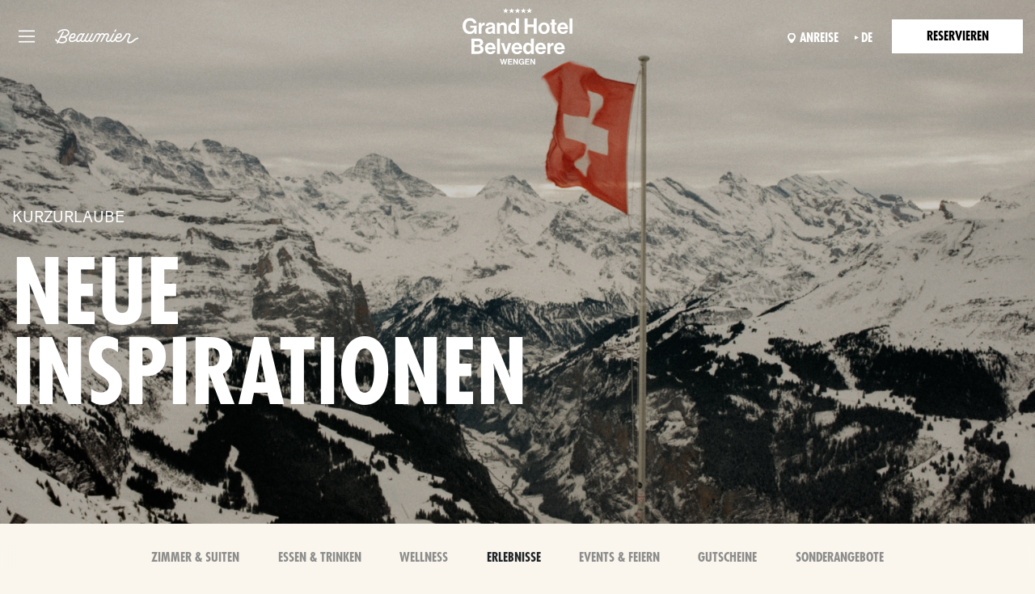

--- FILE ---
content_type: text/html; charset=utf-8
request_url: https://www.beaumier.com/de/properties/grand-hotel-belvedere/kurzurlaube/
body_size: 52046
content:


<!DOCTYPE html>

<html lang="de">
<head>
    <!-- OptanonConsentNoticeStart -->
    <!-- OptanonConsentNoticeEnd -->

    


<!-- Google Tag Manager -->
<script>
    (function(w,d,s,l,i){w[l]=w[l]||[];w[l].push({'gtm.start':
    new Date().getTime(),event:'gtm.js'});var f=d.getElementsByTagName(s)[0],
    j=d.createElement(s),dl=l!='dataLayer'?'&l='+l:'';j.async=true;j.src=
    'https://msr.beaumier.com/h71dyy5ywv7xi96.js?awl='+i.replace(/^GTM-/, '')+dl;f.parentNode.insertBefore(j,f);
    })(window,document,'script','dataLayer', 'GTM-W7GNH5B');</script>
<!-- End Google Tag Manager -->



    
    
        <link href="/sc/098269b5.651dd0da.efb06507.c95fbabb.f6bbe4d2.39ae63b2.e23a3257.ee8ba70d.64ed9ae4.3bb23913.2697e75a.982c50ed.87ec67c0.786ae8a5.1354e4b6.bd01c3c6.84ac9cb3.a46db5a8.24c3447e.5d42c370.2e77a275.css.v202601151" rel="stylesheet">
    

    <meta name="viewport" content="width=device-width, initial-scale=1, maximum-scale=1, user-scalable=no" />


    <link rel="icon" type="image/png" href="/media/0vjmhqsf/favicon.ico">

    <meta name="apple-mobile-web-app-title" content="Beaumier">
    <link rel="apple-touch-icon" sizes="180x180" href="/media/cw4czmiq/favicon-mobile-sharing.ico">

    <link rel="icon" type="image/png" sizes="32x32" href="/favicon-32x32.png">
    <link rel="icon" type="image/png" sizes="16x16" href="/favicon-16x16.png">
    <link rel="manifest" href="/site.webmanifest">
    <meta name="msapplication-TileColor" content="#da532c">
    <meta name="theme-color" content="#ffffff">

    
            <title>Aktivit&#xE4;ten in Wengen | Grand Hotel Belvedere</title>
            <meta name="description" content="Entdecken Sie Aktivit&#xE4;ten in Wengen in der Jungfrau Region. Von Wanderungen und Naturerlebnissen bis zu kulturellen Highlights und saisonalen Auszeiten." />
            <link rel="canonical" href="https://www.beaumier.com/de/properties/grand-hotel-belvedere/kurzurlaube/" />
        <meta name="robots" content="FOLLOW, INDEX" />
            <meta property="og:title" content="Aktivit&#xE4;ten in Wengen | Grand Hotel Belvedere, Wengen" />
            <meta property="og:description" content="Entdecken Sie Aktivit&#xE4;ten und Unternehmungsm&#xF6;glichkeiten in Wengen. Erleben Sie Outdoor-Abenteuer, kulturelle Erlebnisse und lokale Highlights f&#xFC;r einen unvergesslichen Aufenthalt." />
            <link rel="alternate" hreflang="en" href="https://www.beaumier.com/en/properties/grand-hotel-belvedere/experiences/" />
                <link rel="alternate" hreflang="x-default" href="https://www.beaumier.com/en/properties/grand-hotel-belvedere/experiences/" />
            <link rel="alternate" hreflang="fr" href="https://www.beaumier.com/fr/proprietes/grand-hotel-belvedere/echappees/" />
            <link rel="alternate" hreflang="de" href="https://www.beaumier.com/de/properties/grand-hotel-belvedere/kurzurlaube/" />
            <link rel="alternate" hreflang="es" href="https://www.beaumier.com/es/propiedades/grand-hotel-belvedere/escapadas/" />


    

        <link rel="preload" as="image" href="https://beaumier-cdn-c9e4bwf6evdhcdaw.z01.azurefd.net/media/fzjph0jt/beaumier-grandhotelbelvedere-20230116-surroundings-lucasdutertry-hwg-preopening-39.jpg" />
        <link rel="preload" as="image" href="https://beaumier-cdn-c9e4bwf6evdhcdaw.z01.azurefd.net/media/db5jzi2c/footers_1920x1080_grandbelvedere.jpg" />



    

    

    

    

    

    

    

    

    

    

    

    



    
    <script src='/App_Plugins/UmbracoForms/Assets/promise-polyfill/dist/polyfill.min.js' type='application/javascript'></script><script src='/App_Plugins/UmbracoForms/Assets/aspnet-client-validation/dist/aspnet-validation.min.js' type='application/javascript'></script>

</head>
<body class="page hotel-page" onclick>
    

<script>
    // Define dataLayer and the gtag function.
    window.dataLayer = window.dataLayer || [];
    function gtag() { dataLayer.push(arguments); }

    // Default ad_storage to 'denied'.
    gtag('consent', 'default', {
        'ad_storage': 'denied'
    });
</script>

<!-- Google Tag Manager (noscript) -->
<noscript>
    <iframe src="https://msr.beaumier.com/ns.html?id=GTM-W7GNH5B" height="0" width="0" style="display:none;visibility:hidden"></iframe>
</noscript>

<!-- End Google Tag Manager (noscript) -->



    <input type="hidden" value="de" id="cultureCode" />
    




<div id="navigation" v-cloak>
    <div class="navigation "
         data-configId="6731"
         v-bind:class="{'on' : isMenuOpen || isReservationOpen || isHotelsOpen}">

        <div class="container-xxl">
            <div class="row justify-content-between ps-xxl-4 pe-xxl-4">

                <div class="fit-content-down-sm col-sm-8  d-flex justify-content-start align-content-center">

                        <button v-if="!isMenuOpen" class="burger futura bold size-50 burger-nav   " v-on:click="onToggleMenu(true)">&nbsp</button>
                        <button v-cloak v-else class="burger on futura bold size-50 animate__animated animate__bounceIn burger-nav   " v-on:click="onToggleMenu(false)">&nbsp</button>
                    <div class="navbar-left-logo ms-3 d-none d-lg-flex">
                        <a class="navbar-left-logo-wrapper" href="/de/">
                            <img class="navbar-left-logo--white"
                                 src="/imgs/beaumier-logo.svg" />

                            <img class="navbar-left-logo--black"
                                 src="/imgs/beaumier-logo-invert.svg" />
                        </a>

                    </div>






                </div>

                <div class="col-10 col-sm-8 d-flex justify-content-center align-content-center flex-grow-1">

                    <a class="w-100 d-flex justify-content-center align-items-center hotel-page-logo  is-gbh " href="/de/properties/grand-hotel-belvedere/">
                        <span class="d-flex justify-content-center align-items-center logo-normal">


                            <img class="logo " src="https://beaumier-cdn-c9e4bwf6evdhcdaw.z01.azurefd.net/media/mpth2duh/grandhotelbelvedere-white.svg" />
                        </span>

                        <span class="d-flex justify-content-center align-items-center logo-invert d-none">
                            <img class="logo logo--on " src="https://beaumier-cdn-c9e4bwf6evdhcdaw.z01.azurefd.net/media/b4wfwuns/grandhotelbelvedere-color.svg" />
                        </span>
                    </a>

                </div>
                <div class="fit-content-down-sm col-10 col-sm-8 d-flex justify-content-end align-content-center modal-menu-toggles">
                    <ul class="d-flex align-items-center modal-menu-toggles-list textless-sm">

                            <li class="location mt-1 d-block">
                                <a href="/de/properties/grand-hotel-belvedere/anreise/" class="futura bold size-50">
                                    <span class="d-none  d-md-inline">
                                        Anreise
                                    </span>
                                    <span class="d-inline d-md-none">
                                        &nbsp
                                    </span>
                                </a>
                            </li>

                        <li class="futura bold size-50 d-none d-lg-block mt-1">
                            


<div class="culture-picker">


    <a class="symbol futura bold size-50">de</a>
    <ul class="language-dropdown ul-dropdown">
            <li class="li-dropdown">

                    <a class="culture-picker-language futura bold size-40"
                        href="https://www.beaumier.com/en/properties/grand-hotel-belvedere/experiences/">
                        <p>EN</p>
                    </a>

            </li>
            <li class="li-dropdown">

                    <a class="culture-picker-language futura bold size-40"
                        href="https://www.beaumier.com/fr/proprietes/grand-hotel-belvedere/echappees/">
                        <p> FR</p>

                    </a>

            </li>
            <li class="li-dropdown">


            </li>
            <li class="li-dropdown">

                    <a class="culture-picker-language futura bold size-40"
                       href="https://www.beaumier.com/es/propiedades/grand-hotel-belvedere/escapadas/">
                        <p> ES</p>

                    </a>

            </li>
    </ul>
</div>



                        </li>




                        <li class="me-0 d-flex justify-content-end flex-column align-items-center">


                                <input class="namastay-api-key2" type="hidden" value="76a619c7fa944984b3d8f2a8bee052675ha8d7q9qxhs8wxf" />
                                <div class="booking-v2-dropdown"
                                     v-on:mouseenter="!isReservationOpen && (isBookingV2Open = true)" v-on:mouseleave="isBookingV2Open = false">
                                    <button class="btn btn--boxed futura bold size-50 btn-reservation" :class="{ 'btn-reservation--open': isBookingV2Open && !isReservationOpen }"
                                            v-on:click="isReservationOpen ? (onToggleReservation(false), isBookingV2Open = false) : (isBookingV2Open ? (isBookingV2Open = false) : (isBookingV2Open = true, ensureNamastayReady()))">
                                        <span v-if="!isReservationOpen">Reservieren</span>
                                        <span v-else>Schliessen</span>
                                    </button>
                                    <a data-namastay="true" class="d-none namastay-widget-button2"></a>  
                                    <ul v-if="isBookingV2Open && !isReservationOpen" class="booking-v2-menu" v-on:mouseenter.once="ensureNamastayReady">

                                        <li class="futura bold size-60">
                                            <a href="javascript:;"
                                               id="booking-v2-room"
                                               class="Book_a_room "
                                               v-on:click.prevent="openRoomBookingWithTrigger">
                                                EIN ZIMMER
                                            </a>
                                        </li>

                                        <li class="futura bold size-60 ">
                                            <a href="#" v-on:click.prevent="openTableBooking" class="Book_a_table">
                                                EINEN TISCH
                                            </a>
                                        </li>

                                        <li class="futura bold size-60">
                                            <a href="#" v-on:click.prevent="openSpaBooking" class="Book_a_treatment">
                                                EINE BEHANDLUNG
                                            </a>
                                        </li>




                                    </ul>
                                </div>

                        </li>
                    </ul>
                </div>

            </div>
        </div>




            <div class="modal join-modal" id="join-modal" tabindex="-1" aria-hidden="true">

                <div class="modal-dialog mx-auto" role="document">
                    <div class="modal-content">
                        <div class="modal-body  p-0">

                            <button v-on:click="hideJoinModal()" type="button" class="btn-close" data-bs-dismiss="modal" aria-label="Close"></button>
                            <div class="row flex-lg-row-reverse g-0 h-100">
                                <div class="col-lg-12 modal-media-wrapper">
                                        
<div class="block-list">

        <div id="carousel_pnaayb" class="carousel carousel-fade" data-bs-ride=carousel>
            
            <div class="carousel-inner" >
                    <div class="carousel-item active" data-bs-interval=5000>
                        

	<div class="bi_image">

<span role="img" class="has-bg-image bg-full bg-image-1400" style="background-image:url('https://beaumier-cdn-c9e4bwf6evdhcdaw.z01.azurefd.net/media/uzed1zoc/beaumier_hal_20241222_fb_breakfast_bureauapo-11.jpg?rmode=crop&width=770&height=700')" ></span><span role="img" class="has-bg-image bg-full bg-image-1200" style="background-image:url('https://beaumier-cdn-c9e4bwf6evdhcdaw.z01.azurefd.net/media/uzed1zoc/beaumier_hal_20241222_fb_breakfast_bureauapo-11.jpg?rmode=crop&width=630&height=573')" ></span><span role="img" class="has-bg-image bg-full bg-image-992" style="background-image:url('https://beaumier-cdn-c9e4bwf6evdhcdaw.z01.azurefd.net/media/uzed1zoc/beaumier_hal_20241222_fb_breakfast_bureauapo-11.jpg?rmode=crop&width=540&height=491')" ></span><span role="img" class="has-bg-image bg-full bg-image-768" style="background-image:url('https://beaumier-cdn-c9e4bwf6evdhcdaw.z01.azurefd.net/media/uzed1zoc/beaumier_hal_20241222_fb_breakfast_bureauapo-11.jpg?rmode=crop&width=700&height=220')" ></span><span role="img" class="has-bg-image bg-full bg-image-576" style="background-image:url('https://beaumier-cdn-c9e4bwf6evdhcdaw.z01.azurefd.net/media/uzed1zoc/beaumier_hal_20241222_fb_breakfast_bureauapo-11.jpg?rmode=crop&width=560&height=220')" ></span><span role="img" class="has-bg-image bg-full bg-image-320" style="background-image:url('https://beaumier-cdn-c9e4bwf6evdhcdaw.z01.azurefd.net/media/uzed1zoc/beaumier_hal_20241222_fb_breakfast_bureauapo-11.jpg?rmode=crop&width=400&height=220')" ></span>	</div>

                    </div>
                    <div class="carousel-item " data-bs-interval=5000>
                        

	<div class="bi_image">

<span role="img" class="has-bg-image bg-full bg-image-1400" style="background-image:url('https://beaumier-cdn-c9e4bwf6evdhcdaw.z01.azurefd.net/media/pieiorwe/11827832-diaporama.jpg?rmode=crop&width=770&height=700')" ></span><span role="img" class="has-bg-image bg-full bg-image-1200" style="background-image:url('https://beaumier-cdn-c9e4bwf6evdhcdaw.z01.azurefd.net/media/pieiorwe/11827832-diaporama.jpg?rmode=crop&width=630&height=573')" ></span><span role="img" class="has-bg-image bg-full bg-image-992" style="background-image:url('https://beaumier-cdn-c9e4bwf6evdhcdaw.z01.azurefd.net/media/pieiorwe/11827832-diaporama.jpg?rmode=crop&width=540&height=491')" ></span><span role="img" class="has-bg-image bg-full bg-image-768" style="background-image:url('https://beaumier-cdn-c9e4bwf6evdhcdaw.z01.azurefd.net/media/pieiorwe/11827832-diaporama.jpg?rmode=crop&width=700&height=220')" ></span><span role="img" class="has-bg-image bg-full bg-image-576" style="background-image:url('https://beaumier-cdn-c9e4bwf6evdhcdaw.z01.azurefd.net/media/pieiorwe/11827832-diaporama.jpg?rmode=crop&width=560&height=220')" ></span><span role="img" class="has-bg-image bg-full bg-image-320" style="background-image:url('https://beaumier-cdn-c9e4bwf6evdhcdaw.z01.azurefd.net/media/pieiorwe/11827832-diaporama.jpg?rmode=crop&width=400&height=220')" ></span>	</div>

                    </div>
            </div>

                <button class="carousel-control-prev" type="button" data-bs-target="#carousel_pnaayb" data-bs-slide="prev">
                    <span class="carousel-control-prev-icon" aria-hidden="true"></span>
                    <span class="visually-hidden">Previous</span>
                </button>
                <button class="carousel-control-next" type="button" data-bs-target="#carousel_pnaayb" data-bs-slide="next">
                    <span class="carousel-control-next-icon" aria-hidden="true"></span>
                    <span class="visually-hidden">Next</span>
                </button>
            
        </div>
    
</div>

                                </div>
                                <div class="col-lg-12 modal-content-wrapper d-block justify-center bg-white">
                                    <div class="modal-text-content h-100 w-100 h-100">
                                        <div class="text-center h-100">
                                            <div class="model-text-content-inner h-100 d-flex flex-column justify-content-center">

                                                 
<div class="text-box">
    
    
    <h2>BEGLEITEN SIE UNS</h2>

        <div class="d-none d-lg-block">
            <p>Werden Sie Teil der Beaumier Community!<br />Melden Sie sich zu unserem Newsletter an und<br />erfahren Sie von besonderen Angeboten,<br />Neuigkeiten, aufregenden Projekten und Events.<br />Willkommen in der Welt von Beaumier.</p>
        </div>
        <div class="d-lg-none">
            <p>Werden Sie Teil der Beaumier Community!&nbsp;Melden Sie sich zu unserem Newsletter an und&nbsp;erfahren Sie von besonderen Angeboten,&nbsp;Neuigkeiten, aufregenden Projekten und Events.&nbsp;Willkommen in der Welt von Beaumier.</p>
        </div>
    
    


</div>

                                                    <div class="form-container">
                                                        








    <div id="umbraco_form_b4a8b652089140f8acc11d8ae833fdc4" class="umbraco-forms-form signupmodal umbform-signup umbraco-forms-signUp">

<form action="/de/properties/grand-hotel-belvedere/kurzurlaube/" enctype="multipart/form-data" id="form0323c31dcde84b60ac5e8b912cb57041" method="post"><input data-val="true" data-val-required="The FormId field is required." name="FormId" type="hidden" value="b4a8b652-0891-40f8-acc1-1d8ae833fdc4" /><input data-val="true" data-val-required="The FormName field is required." name="FormName" type="hidden" value="Sign Up - Modal" /><input data-val="true" data-val-required="The RecordId field is required." name="RecordId" type="hidden" value="00000000-0000-0000-0000-000000000000" /><input name="PreviousClicked" type="hidden" value="" /><input name="Theme" type="hidden" value="signUp" />            <input type="hidden" name="FormStep" value="0" />
            <input type="hidden" name="RecordState" value="Q2ZESjhEWFdrc0l5X0tWS3RCS01YUlZIbzlQbkt3UWpia0NvUnVrZjFGQVpndk5qNDhPRTFLWWZ4MEVyaHdZZUtUMDc5WUJrczEtX1dIS1o5eEhISDVocnRhTGdRMmFiSkwwbXk5aHFYY1FnTHlXN2oxdDR5VGEzZ2RKUS1JTWtuX05melE=" />



<div class="umbraco-forms-page" id="178cceca-22e4-42b3-8297-9eaf0711d0e7">




        <fieldset class="umbraco-forms-fieldset" id="6eaa0fce-9c00-457e-a625-d5dd2c0d33dd">


            <div class="row-fluid">

                    <div class="umbraco-forms-container col-md-12">

                            <div class=" umbraco-forms-field firstname shortanswer mandatory" >



                                            <div class="umbraco-forms-field-wrapper">

                                    <input type="text" name="31934e8e-0a51-4ab1-db01-1f62abe0cbee" id="31934e8e-0a51-4ab1-db01-1f62abe0cbee" data-umb="31934e8e-0a51-4ab1-db01-1f62abe0cbee" class="text " value="" maxlength="255"
        placeholder="Vorname"  data-val="true"  data-val-required="Please enter your first name"  />






<span class="field-validation-valid" data-valmsg-for="31934e8e-0a51-4ab1-db01-1f62abe0cbee" data-valmsg-replace="true"></span>
                                            </div>

                                        </div>
                            <div class=" umbraco-forms-field lastname shortanswer mandatory alternating" >



                                            <div class="umbraco-forms-field-wrapper">

                                    <input type="text" name="d7aedaa5-1cd4-47e5-d8ab-4dc2303655d8" id="d7aedaa5-1cd4-47e5-d8ab-4dc2303655d8" data-umb="d7aedaa5-1cd4-47e5-d8ab-4dc2303655d8" class="text " value="" maxlength="255"
        placeholder="Nachname"  data-val="true"  data-val-required="Please enter your last name"  />






<span class="field-validation-valid" data-valmsg-for="d7aedaa5-1cd4-47e5-d8ab-4dc2303655d8" data-valmsg-replace="true"></span>
                                            </div>

                                        </div>
                            <div class=" umbraco-forms-field email shortanswer mandatory" >



                                            <div class="umbraco-forms-field-wrapper">

                                    <input type="text" name="ac370b31-f3e8-4896-c89e-e42e366df909" id="ac370b31-f3e8-4896-c89e-e42e366df909" data-umb="ac370b31-f3e8-4896-c89e-e42e366df909" class="text " value="" maxlength="255"
        placeholder="E-mail"  data-val="true"  data-val-required="Please enter an email address"  data-val-regex="Please provide a valid value for Email" data-val-regex-pattern="^[a-zA-Z0-9_.+-]+@[a-zA-Z0-9-]+.[a-zA-Z0-9-.]+$"  />






<span class="field-validation-valid" data-valmsg-for="ac370b31-f3e8-4896-c89e-e42e366df909" data-valmsg-replace="true"></span>
                                            </div>

                                        </div>
                            <div class=" umbraco-forms-field terms richtext alternating" >



                                            <div class="umbraco-forms-field-wrapper">

                                    

        <div id="60d34113-f9fc-473e-d583-880aba0eb178" data-umb="60d34113-f9fc-473e-d583-880aba0eb178" class="">
            <p>Mit der Anmeldung erklären Sie sich damit einverstanden, unseren Newsletter und Werbe-E-Mails zu erhalten. Sie können sich jederzeit wieder aus dem Verteiler abmelden. Klicken Sie dazu einfach auf „Unsubscribe“ am Ende jedes Newsletters.
Weitere Informationen zum Umgang mit Ihren persönlichen Daten und zu Ihren Rechten finden Sie in unserer <a class="terms-and-conditions" href="/de/rechtliche-hinweise/" target="_blank">Datenschutzrichtlinie</a>.</p>
        </div>



<span class="field-validation-valid" data-valmsg-for="60d34113-f9fc-473e-d583-880aba0eb178" data-valmsg-replace="true"></span>
                                            </div>

                                        </div>
                            <div class=" umbraco-forms-field culture shortanswer" >



                                            <div class="umbraco-forms-field-wrapper">

                                    <input type="text" name="06a5acb1-68a2-492b-9164-9cb39141d50f" id="06a5acb1-68a2-492b-9164-9cb39141d50f" data-umb="06a5acb1-68a2-492b-9164-9cb39141d50f" class="text " value="" maxlength="255"
        />






<span class="field-validation-valid" data-valmsg-for="06a5acb1-68a2-492b-9164-9cb39141d50f" data-valmsg-replace="true"></span>
                                            </div>

                                        </div>

                    </div>
            </div>

        </fieldset>
    <div class="umbraco-forms-navigation row-fluid">

        <div class="col-md-12">
                <input type="submit"
                       class="btn primary"
                       value="Anmelden"
                       name="__next"
                       data-umb="submit-forms-form" />
        </div>
    </div>

    <div style="display: none" aria-hidden="true">
        <input type="text" name="b4a8b652089140f8acc11d8ae833fdc4" />
    </div>



</div>



<script>
    document.addEventListener("DOMContentLoaded", function () {
        var form = document.getElementById('umbraco_form_b4a8b652089140f8acc11d8ae833fdc4');
        if (form) {
            var cultureDiv = form.querySelector('.umbraco-forms-field.culture');
            if (cultureDiv) {
                var input = cultureDiv.querySelector('input');
                if (input) {
                    input.value = 'de';
                } else {
                    console.error('input-err');
                }
            } else {
                console.error('div-err');
            }
        } else {
            console.error('form-err');
        }
    });
</script><input name="__RequestVerificationToken" type="hidden" value="CfDJ8DXWksIy_KVKtBKMXRVHo9Od8dUA-dS-xerLyoLjvSuRw5weG57JWAii_qTxqxGErpTronI46YPfdfJqhH1sRw7YOMuTh0t4xr3mqbe3vZA6QqQFtsiOPoPR9x1cbmOk1y279UmMf7PdiNJw6eaffig" /><input name="ufprt" type="hidden" value="CfDJ8DXWksIy_KVKtBKMXRVHo9P8JEQovFabdZoEhruwuNpkhCei_xUrReoLaY5H2TMUl0pLyOIESJxPoiPcQpH7ZXC0Av-wM6nqnE3vuRPkhKpKIPy6oWZWYZdkV3jEiljtlh7xcVlmwzferIcWVmrVUbA" /></form>




<div class="umbraco-forms-form-config"
     style="display: none"
     data-id="b4a8b652089140f8acc11d8ae833fdc4"
     data-form-element-html-id-prefix=""
     data-serialized-page-button-conditions="{}"
     data-serialized-fieldset-conditions="{}"
     data-serialized-field-conditions="{}"
     data-serialized-fields-not-displayed="{}"
     data-trigger-conditions-check-on="change"></div>

<script type='application/javascript' src='/App_Plugins/UmbracoForms/Assets/themes/default/umbracoforms.js' defer='defer'></script>    </div>

                                                    </div>
                                            </div>
                                        </div>
                                    </div>
                                </div>
                            </div>
                        </div>
                    </div>
                </div>

                <div class="overlay"></div>
            </div>
    </div>

    
<div class="site-main-menu menu hotels-menu h-100 d-flex d-lg-none px-lg-3" v-if="isHotelsOpen" v-cloak>
    <div class="row g-0 w-100 hotels-menu-content">
        <div class="col-24">


                <div class="position-relative all-hotels-image">
                    <span class="has-bg-image bg-full"
                          style="background-image: url('/media/fecpf01z/hrr-swimming-pool-3.jpg?height=200&amp;rnd=133062544118430000')"></span>

                    <span class="overlay" style="opacity: 0.2"></span>

                    <span class="all-hotels-title futura bold ">
                        Alle Hotels
                    </span>
                </div>

            <ul class="py-3 px-4 pb-5 mt-2">

                            <li class=" d-flex mb-2">
                                <a href="/de/properties/grand-hotel-belvedere/" class="all-hotels-link d-flex flex-column h-100 w-100">
                                    <span class="futura text-uppercase size-50 d-block region">Schweiz&nbsp;&nbsp;-&nbsp;&nbsp;Schweizer Alpen</span>
                                    <span class="futura bold size-10">Grand Hotel Belvedere</span>
                                </a>
                            </li>
                            <li class=" d-flex mb-2">
                                <a href="/de/properties/hotel-alpaga/" class="all-hotels-link d-flex flex-column h-100 w-100">
                                    <span class="futura text-uppercase size-50 d-block region">Frankreich&nbsp;&nbsp;-&nbsp;&nbsp;Meg&#xE8;ve</span>
                                    <span class="futura bold size-10">L&#x2019;Alpaga</span>
                                </a>
                            </li>
                            <li class=" d-flex mb-2">
                                <a href="/de/properties/les-roches-rouges-hotel/" class="all-hotels-link d-flex flex-column h-100 w-100">
                                    <span class="futura text-uppercase size-50 d-block region">Frankreich&nbsp;&nbsp;-&nbsp;&nbsp;Saint-Rapha&#xEB;l</span>
                                    <span class="futura bold size-10">Les Roches Rouges</span>
                                </a>
                            </li>
                            <li class=" d-flex mb-2">
                                <a href="/de/properties/les-3-vallees-hotel/" class="all-hotels-link d-flex flex-column h-100 w-100">
                                    <span class="futura text-uppercase size-50 d-block region">Frankreich&nbsp;&nbsp;-&nbsp;&nbsp;Courchevel</span>
                                    <span class="futura bold size-10">Les 3 Vall&#xE9;es</span>
                                </a>
                            </li>
                            <li class=" d-flex mb-2">
                                <a href="/de/properties/le-val-thorens-hotel/" class="all-hotels-link d-flex flex-column h-100 w-100">
                                    <span class="futura text-uppercase size-50 d-block region">Frankreich&nbsp;&nbsp;-&nbsp;&nbsp;Val Thorens</span>
                                    <span class="futura bold size-10">Le Val Thorens</span>
                                </a>
                            </li>
                            <li class=" d-flex mb-2">
                                <a href="/de/properties/le-fitz-roy-hotel/" class="all-hotels-link d-flex flex-column h-100 w-100">
                                    <span class="futura text-uppercase size-50 d-block region">Frankreich&nbsp;&nbsp;-&nbsp;&nbsp;Val Thorens</span>
                                    <span class="futura bold size-10">Le Fitz Roy</span>
                                </a>
                            </li>
                            <li class=" d-flex mb-2">
                                <a href="/de/properties/capelongue-hotel/" class="all-hotels-link d-flex flex-column h-100 w-100">
                                    <span class="futura text-uppercase size-50 d-block region">Frankreich&nbsp;&nbsp;-&nbsp;&nbsp;Bonnieux</span>
                                    <span class="futura bold size-10">Capelongue</span>
                                </a>
                            </li>
                            <li class=" d-flex mb-2">
                                <a href="/de/properties/le-moulin-hotel/" class="all-hotels-link d-flex flex-column h-100 w-100">
                                    <span class="futura text-uppercase size-50 d-block region">Frankreich&nbsp;&nbsp;-&nbsp;&nbsp;Lourmarin</span>
                                    <span class="futura bold size-10">Le Moulin</span>
                                </a>
                            </li>
                            <li class=" d-flex mb-2">
                                <a href="/de/properties/le-galinier-villa/" class="all-hotels-link d-flex flex-column h-100 w-100">
                                    <span class="futura text-uppercase size-50 d-block region">Frankreich&nbsp;&nbsp;-&nbsp;&nbsp;Lourmarin</span>
                                    <span class="futura bold size-10">Le Galinier</span>
                                </a>
                            </li>
                            <li class=" d-flex mb-2">
                                <a href="/de/properties/petunia/" class="all-hotels-link d-flex flex-column h-100 w-100">
                                    <span class="futura text-uppercase size-50 d-block region">Spanien&nbsp;&nbsp;-&nbsp;&nbsp;Ibiza</span>
                                    <span class="futura bold size-10">Petunia</span>
                                </a>
                            </li>

            </ul>

        </div>

    </div>
</div>

<span id="firstItemWithSubLinksIdx" class="d-none" data-firstItemWithSubLinksIdx="0"></span>

<div class="site-main-menu menu h-100 d-flex px-lg-3" v-if="isMenuOpen" v-cloak>
    <input id="defaultImagePath" type="hidden" value="/media/m23clvad/beaumier_hgb_20241217_views_lucasdutertry-6.jpg?width=1120&amp;height=625&amp;rnd=134060307364300000" />

    <div class="container">
        <div class="row">
            <div class="col-24 col-lg-12 d-flex flex-column justify-content-start mb-lg-5 mb-4 mb-lg-0 position-relative">


                    <div class="mb-lg-4 mb-3">
                        <a class="text-decoration-none" style="color:#212529" href="https://www.beaumier.com/de/">
                            <span class="futura size-20">DISCOVER BEAUMIER</span>
                        </a>
                    </div>

                <ul class="menu-items menu-items--primary mb-lg-4 mb-3">

                                <li v-on:mouseover="setActive('0', [0,1,2], '0')"
                                    v-on:mouseout="setInactive('0')"
                                    class=" link-expandable  active">

                                        <a href="/de/unsere-hotels/"
                                           class="d-none d-lg-flex align-items-center justify-content-between"
                                           v-on:mouseover="onSetImage('/media/m23clvad/beaumier_hgb_20241217_views_lucasdutertry-6.jpg?width=1120&amp;height=625&amp;rnd=134060307364300000')"
                                           v-on:mouseleave="onSetImage('/media/m23clvad/beaumier_hgb_20241217_views_lucasdutertry-6.jpg?width=1120&amp;height=625&amp;rnd=134060307364300000')">
                                            Destinationen

                                                <i style="font-size: 18px;" class="fa-solid fa-chevron-right me-3"></i>
                                        </a>

                                        <span v-on:click="toggleMenuElement('0')"
                                              class="d-lg-none d-flex align-items-center justify-content-between item-primary cursor-pointer">
                                            Destinationen
                                            <i style="font-size: 18px;" class="fa-solid fa-chevron-right me-3"></i>
                                        </span>
                                        <ul :class="{ 'active-desktop': menuSubItemActiveIndex == '0' }"
                                            class="menu-items menu-items--sublinks mb-lg-4 mb-3 ps-xl-5 ps-lg-4 pt-lg-5 mt-lg-2"
                                            v-bind:class="{active : activeIndex === '0'}">
                                            <li>
                                                <span v-on:click="activeIndex = null"
                                                      class="d-lg-none cursor-pointer d-block mb-4 text-uppercase">
                                                    <i style="font-size: 16px;" class="fa-solid fa-chevron-left me-2"></i>
                                                    Zur&#xFC;ck
                                                </span>
                                            </li>

                                                    <li class="mb-0 ">
                                                        <a href="/de/properties/grand-hotel-belvedere/" class="pb-2"
                                                           v-on:mouseover="onSetImage('/media/sejm5c1v/20241126_hgb_rooms_lucasdutertry-67.jpg?width=1120&amp;height=625&amp;rnd=134060321181470000')"
                                                           v-on:mouseleave="onSetImage('/media/m23clvad/beaumier_hgb_20241217_views_lucasdutertry-6.jpg?width=1120&amp;height=625&amp;rnd=134060307364300000')">
                                                                <span class="futura text-uppercase size-40 d-block region">SCHWEIZ - WENGEN</span>

                                                            <span>Grand Hotel Belvedere</span>
                                                        </a>
                                                    </li>
                                                    <li class="mb-0 ">
                                                        <a href="/de/properties/hotel-alpaga/" class="pb-2"
                                                           v-on:mouseover="onSetImage('/media/kktbs5zz/beaumier_alpaga_winter_exterior_benoitlinero_am2a7539.jpg?width=1120&amp;height=625&amp;rnd=134060338679770000')"
                                                           v-on:mouseleave="onSetImage('/media/m23clvad/beaumier_hgb_20241217_views_lucasdutertry-6.jpg?width=1120&amp;height=625&amp;rnd=134060307364300000')">
                                                                <span class="futura text-uppercase size-40 d-block region">Frankreich  -  Meg&#xE8;ve</span>

                                                            <span>L&#x27;Alpaga</span>
                                                        </a>
                                                    </li>
                                                    <li class="mb-0 ">
                                                        <a href="/de/properties/le-val-thorens-hotel/" class="pb-2"
                                                           v-on:mouseover="onSetImage('/media/2qnjlxdl/hvt.png?width=1120&amp;height=625&amp;rnd=133778701818530000')"
                                                           v-on:mouseleave="onSetImage('/media/m23clvad/beaumier_hgb_20241217_views_lucasdutertry-6.jpg?width=1120&amp;height=625&amp;rnd=134060307364300000')">
                                                                <span class="futura text-uppercase size-40 d-block region">Frankreich  -  Val Thorens</span>

                                                            <span>Le Val Thorens</span>
                                                        </a>
                                                    </li>
                                                    <li class="mb-0 ">
                                                        <a href="/de/properties/le-fitz-roy-hotel/" class="pb-2"
                                                           v-on:mouseover="onSetImage('/media/r1afrk14/hfr.png?width=1120&amp;height=625&amp;rnd=133778703320730000')"
                                                           v-on:mouseleave="onSetImage('/media/m23clvad/beaumier_hgb_20241217_views_lucasdutertry-6.jpg?width=1120&amp;height=625&amp;rnd=134060307364300000')">
                                                                <span class="futura text-uppercase size-40 d-block region">Frankreich  -  Val Thorens</span>

                                                            <span>Le Fitz Roy</span>
                                                        </a>
                                                    </li>
                                                    <li class="mb-0 ">
                                                        <a href="/de/properties/les-3-vallees-hotel/" class="pb-2"
                                                           v-on:mouseover="onSetImage('/media/skpixedd/lin_5733.jpg?width=1120&amp;height=625&amp;rnd=133778696571870000')"
                                                           v-on:mouseleave="onSetImage('/media/m23clvad/beaumier_hgb_20241217_views_lucasdutertry-6.jpg?width=1120&amp;height=625&amp;rnd=134060307364300000')">
                                                                <span class="futura text-uppercase size-40 d-block region">Frankreich  -  Courchevel</span>

                                                            <span>Les 3 Vall&#xE9;es</span>
                                                        </a>
                                                    </li>
                                                    <li class="mb-0 ">
                                                        <a href="/de/properties/les-roches-rouges-hotel/" class="pb-2"
                                                           v-on:mouseover="onSetImage('/media/olkpv4w0/hrr.png?width=1120&amp;height=625&amp;rnd=133778702405100000')"
                                                           v-on:mouseleave="onSetImage('/media/m23clvad/beaumier_hgb_20241217_views_lucasdutertry-6.jpg?width=1120&amp;height=625&amp;rnd=134060307364300000')">
                                                                <span class="futura text-uppercase size-40 d-block region">Frankreich  -  Saint-Rapha&#xEB;l</span>

                                                            <span>Les Roches Rouges</span>
                                                        </a>
                                                    </li>
                                                    <li class="mb-0 ">
                                                        <a href="/de/properties/petunia/" class="pb-2"
                                                           v-on:mouseover="onSetImage('/media/k3acem33/beaumier_ibiza_petunia_benoitlinero_room_bougainvilliersuite60_l1030389-2.jpg?width=1120&amp;height=625&amp;rnd=133640548827770000')"
                                                           v-on:mouseleave="onSetImage('/media/m23clvad/beaumier_hgb_20241217_views_lucasdutertry-6.jpg?width=1120&amp;height=625&amp;rnd=134060307364300000')">
                                                                <span class="futura text-uppercase size-40 d-block region">Spanien  -  Ibiza</span>

                                                            <span>Petunia</span>
                                                        </a>
                                                    </li>
                                                    <li class="mb-0 ">
                                                        <a href="/de/properties/capelongue-hotel/" class="pb-2"
                                                           v-on:mouseover="onSetImage('/media/mrihxecs/capelongue-bonnieux-31-2.jpg?width=1120&amp;height=625&amp;rnd=133778697292230000')"
                                                           v-on:mouseleave="onSetImage('/media/m23clvad/beaumier_hgb_20241217_views_lucasdutertry-6.jpg?width=1120&amp;height=625&amp;rnd=134060307364300000')">
                                                                <span class="futura text-uppercase size-40 d-block region">Frankreich  -  Bonnieux</span>

                                                            <span>Capelongue</span>
                                                        </a>
                                                    </li>
                                                    <li class="mb-0 ">
                                                        <a href="/de/properties/le-moulin-hotel/" class="pb-2"
                                                           v-on:mouseover="onSetImage('/media/l0lmmouv/beaumier-lemoulin-20230518-guestroom-beaumiersuite-benoitlinero-l1010590.jpg?width=1120&amp;height=625&amp;rnd=134093994697370000')"
                                                           v-on:mouseleave="onSetImage('/media/m23clvad/beaumier_hgb_20241217_views_lucasdutertry-6.jpg?width=1120&amp;height=625&amp;rnd=134060307364300000')">
                                                                <span class="futura text-uppercase size-40 d-block region">Frankreich  -  Lourmarin</span>

                                                            <span>Le Moulin</span>
                                                        </a>
                                                    </li>
                                                    <li class="mb-0 ">
                                                        <a href="/de/properties/le-galinier-villa/" class="pb-2"
                                                           v-on:mouseover="onSetImage('/media/oyepuiiu/hlg.png?width=1120&amp;height=625&amp;rnd=133778698425330000')"
                                                           v-on:mouseleave="onSetImage('/media/m23clvad/beaumier_hgb_20241217_views_lucasdutertry-6.jpg?width=1120&amp;height=625&amp;rnd=134060307364300000')">
                                                                <span class="futura text-uppercase size-40 d-block region">Frankreich  -  Lourmarin</span>

                                                            <span>Le Galinier</span>
                                                        </a>
                                                    </li>
                                        </ul>
                                </li>
                                <li v-on:mouseover="setActive('1', [0,1,2], '0')"
                                    v-on:mouseout="setInactive('0')"
                                    class=" link-expandable  ">

                                        <a href="/de/essen-trinken/"
                                           class="d-none d-lg-flex align-items-center justify-content-between"
                                           v-on:mouseover="onSetImage('/media/tftftbvr/gastronomyheader.jpg?width=1120&amp;height=625&amp;rnd=133232704376430000')"
                                           v-on:mouseleave="onSetImage('/media/m23clvad/beaumier_hgb_20241217_views_lucasdutertry-6.jpg?width=1120&amp;height=625&amp;rnd=134060307364300000')">
                                            Essen &amp; Trinken

                                                <i style="font-size: 18px;" class="fa-solid fa-chevron-right me-3"></i>
                                        </a>

                                        <span v-on:click="toggleMenuElement('1')"
                                              class="d-lg-none d-flex align-items-center justify-content-between item-primary cursor-pointer">
                                            Essen &amp; Trinken
                                            <i style="font-size: 18px;" class="fa-solid fa-chevron-right me-3"></i>
                                        </span>
                                        <ul :class="{ 'active-desktop': menuSubItemActiveIndex == '1' }"
                                            class="menu-items menu-items--sublinks mb-lg-4 mb-3 ps-xl-5 ps-lg-4 pt-lg-5 mt-lg-2"
                                            v-bind:class="{active : activeIndex === '1'}">
                                            <li>
                                                <span v-on:click="activeIndex = null"
                                                      class="d-lg-none cursor-pointer d-block mb-4 text-uppercase">
                                                    <i style="font-size: 16px;" class="fa-solid fa-chevron-left me-2"></i>
                                                    Zur&#xFC;ck
                                                </span>
                                            </li>

                                                    <li class="mb-0 ">
                                                        <a href="/de/properties/grand-hotel-belvedere/essen-trinken/" class="pb-2"
                                                           v-on:mouseover="onSetImage('/media/vo0gjbj1/6cb2ce99-8c59-4552-b38e-745d90b9fe2c.jpeg?width=1120&amp;height=625&amp;rnd=133909290387800000')"
                                                           v-on:mouseleave="onSetImage('/media/m23clvad/beaumier_hgb_20241217_views_lucasdutertry-6.jpg?width=1120&amp;height=625&amp;rnd=134060307364300000')">
                                                                <span class="futura text-uppercase size-40 d-block region">Schweiz - Schweizer Alpen</span>

                                                            <span>Brasserie Belvedere</span>
                                                        </a>
                                                    </li>
                                                    <li class="mb-0 ">
                                                        <a href="/de/properties/hotel-alpaga/essen-trinken/" class="pb-2"
                                                           v-on:mouseover="onSetImage('/media/rjth4d3o/le-bistro-de-lalpaga.png?width=1120&amp;height=625&amp;rnd=133777920639030000')"
                                                           v-on:mouseleave="onSetImage('/media/m23clvad/beaumier_hgb_20241217_views_lucasdutertry-6.jpg?width=1120&amp;height=625&amp;rnd=134060307364300000')">
                                                                <span class="futura text-uppercase size-40 d-block region">Meg&#xE8;ve - Franz&#xF6;sische Alpen</span>

                                                            <span>Le Bistrot de L&#x2019;Alpaga</span>
                                                        </a>
                                                    </li>
                                                    <li class="mb-0 ">
                                                        <a href="/de/properties/hotel-alpaga/essen-trinken/" class="pb-2"
                                                           v-on:mouseover="onSetImage('/media/yuodkfxf/la-table-de-lalpaga.png?width=1120&amp;height=625&amp;rnd=133777921653500000')"
                                                           v-on:mouseleave="onSetImage('/media/m23clvad/beaumier_hgb_20241217_views_lucasdutertry-6.jpg?width=1120&amp;height=625&amp;rnd=134060307364300000')">
                                                                <span class="futura text-uppercase size-40 d-block region">Meg&#xE8;ve - Franz&#xF6;sische Alpen</span>

                                                            <span>La Table de L&#x2019;Alpaga</span>
                                                        </a>
                                                    </li>
                                                    <li class="mb-0 ">
                                                        <a href="/de/properties/le-val-thorens-hotel/essen-trinken/" class="pb-2"
                                                           v-on:mouseover="onSetImage('/media/22vbiz5z/la-fondue.png?width=1120&amp;height=625&amp;rnd=133777922198500000')"
                                                           v-on:mouseleave="onSetImage('/media/m23clvad/beaumier_hgb_20241217_views_lucasdutertry-6.jpg?width=1120&amp;height=625&amp;rnd=134060307364300000')">
                                                                <span class="futura text-uppercase size-40 d-block region">Val Thorens, Franz&#xF6;sische Alpen</span>

                                                            <span>La Fondue</span>
                                                        </a>
                                                    </li>
                                                    <li class="mb-0 ">
                                                        <a href="/de/properties/le-val-thorens-hotel/essen-trinken/" class="pb-2"
                                                           v-on:mouseover="onSetImage('/media/3xaldiek/la-brasserie-de-val-thorens.png?width=1120&amp;height=625&amp;rnd=133777922588670000')"
                                                           v-on:mouseleave="onSetImage('/media/m23clvad/beaumier_hgb_20241217_views_lucasdutertry-6.jpg?width=1120&amp;height=625&amp;rnd=134060307364300000')">
                                                                <span class="futura text-uppercase size-40 d-block region">Val Thorens - Franz&#xF6;sische Alpen</span>

                                                            <span>La Brasserie du Val Thorens</span>
                                                        </a>
                                                    </li>
                                                    <li class="mb-0 ">
                                                        <a href="/de/properties/le-fitz-roy-hotel/essen-trinken/" class="pb-2"
                                                           v-on:mouseover="onSetImage('/media/yz1i0g3k/le-fitz-roy.png?width=1120&amp;height=625&amp;rnd=133777920189930000')"
                                                           v-on:mouseleave="onSetImage('/media/m23clvad/beaumier_hgb_20241217_views_lucasdutertry-6.jpg?width=1120&amp;height=625&amp;rnd=134060307364300000')">
                                                                <span class="futura text-uppercase size-40 d-block region">Val Thorens, Franz&#xF6;sische Alpen</span>

                                                            <span>Beca</span>
                                                        </a>
                                                    </li>
                                                    <li class="mb-0 ">
                                                        <a href="/de/properties/les-roches-rouges-hotel/essen-trinken/" class="pb-2"
                                                           v-on:mouseover="onSetImage('/media/aaqh2lrf/recif.png?width=1120&amp;height=625&amp;rnd=133777925545370000')"
                                                           v-on:mouseleave="onSetImage('/media/m23clvad/beaumier_hgb_20241217_views_lucasdutertry-6.jpg?width=1120&amp;height=625&amp;rnd=134060307364300000')">
                                                                <span class="futura text-uppercase size-40 d-block region">Saint-Rapha&#xEB;l - Franz&#xF6;sische Riviera</span>

                                                            <span>R&#xE9;cif</span>
                                                        </a>
                                                    </li>
                                                    <li class="mb-0 ">
                                                        <a href="/de/properties/les-roches-rouges-hotel/essen-trinken/" class="pb-2"
                                                           v-on:mouseover="onSetImage('/media/esjpagbd/la-plage.png?width=1120&amp;height=625&amp;rnd=133777921956900000')"
                                                           v-on:mouseleave="onSetImage('/media/m23clvad/beaumier_hgb_20241217_views_lucasdutertry-6.jpg?width=1120&amp;height=625&amp;rnd=134060307364300000')">
                                                                <span class="futura text-uppercase size-40 d-block region">Saint-Rapha&#xEB;l - Franz&#xF6;sische Riviera</span>

                                                            <span>Estelo</span>
                                                        </a>
                                                    </li>
                                                    <li class="mb-0 ">
                                                        <a href="/de/properties/les-roches-rouges-hotel/essen-trinken/" class="pb-2"
                                                           v-on:mouseover="onSetImage('/media/tsip5dfa/la-cabane.png?width=1120&amp;height=625&amp;rnd=133777922366900000')"
                                                           v-on:mouseleave="onSetImage('/media/m23clvad/beaumier_hgb_20241217_views_lucasdutertry-6.jpg?width=1120&amp;height=625&amp;rnd=134060307364300000')">
                                                                <span class="futura text-uppercase size-40 d-block region">Saint-Rapha&#xEB;l - Franz&#xF6;sische Riviera</span>

                                                            <span>La Chicoula</span>
                                                        </a>
                                                    </li>
                                                    <li class="mb-0 ">
                                                        <a href="/de/properties/capelongue-hotel/essen-trinken/" class="pb-2"
                                                           v-on:mouseover="onSetImage('/media/m1fhgjhc/bastide.png?width=1120&amp;height=625&amp;rnd=133777923191530000')"
                                                           v-on:mouseleave="onSetImage('/media/m23clvad/beaumier_hgb_20241217_views_lucasdutertry-6.jpg?width=1120&amp;height=625&amp;rnd=134060307364300000')">
                                                                <span class="futura text-uppercase size-40 d-block region">Bonnieux - Provence</span>

                                                            <span>La Bastide</span>
                                                        </a>
                                                    </li>
                                                    <li class="mb-0 ">
                                                        <a href="/de/properties/capelongue-hotel/essen-trinken/" class="pb-2"
                                                           v-on:mouseover="onSetImage('/media/qwhi1qfl/20240503_hcl-opening-239.jpg?width=1120&amp;height=625&amp;rnd=133739934336800000')"
                                                           v-on:mouseleave="onSetImage('/media/m23clvad/beaumier_hgb_20241217_views_lucasdutertry-6.jpg?width=1120&amp;height=625&amp;rnd=134060307364300000')">
                                                                <span class="futura text-uppercase size-40 d-block region">Bonnieux - Provence</span>

                                                            <span>La Bergerie</span>
                                                        </a>
                                                    </li>
                                                    <li class="mb-0 ">
                                                        <a href="/de/properties/le-moulin-hotel/essen-trinken/" class="pb-2"
                                                           v-on:mouseover="onSetImage('/media/ak4o5a4l/bacheto.png?width=1120&amp;height=625&amp;rnd=133777923469000000')"
                                                           v-on:mouseleave="onSetImage('/media/m23clvad/beaumier_hgb_20241217_views_lucasdutertry-6.jpg?width=1120&amp;height=625&amp;rnd=134060307364300000')">
                                                                <span class="futura text-uppercase size-40 d-block region">Lourmarin - Provence</span>

                                                            <span>Bacheto</span>
                                                        </a>
                                                    </li>
                                                    <li class="mb-0 ">
                                                        <a href="/de/properties/petunia/essen-trinken/" class="pb-2"
                                                           v-on:mouseover="onSetImage('/media/jpumrxyu/beaumier_ibiza_petunia_benoitlinero_lamesadesvedra_l1030326.jpg?width=1120&amp;height=625&amp;rnd=133882302064770000')"
                                                           v-on:mouseleave="onSetImage('/media/m23clvad/beaumier_hgb_20241217_views_lucasdutertry-6.jpg?width=1120&amp;height=625&amp;rnd=134060307364300000')">
                                                                <span class="futura text-uppercase size-40 d-block region">Spanien - Ibiza</span>

                                                            <span>La Mesa d Es Vedr&#xE0;</span>
                                                        </a>
                                                    </li>
                                                    <li class="mb-0 ">
                                                        <a href="/de/properties/petunia/essen-trinken/" class="pb-2"
                                                           v-on:mouseover="onSetImage('/media/tdqprbfe/beaumier-petunia-20240521-restaurant-losolivos-benoitlinero-l1030204.jpg?width=1120&amp;height=625&amp;rnd=133882302569130000')"
                                                           v-on:mouseleave="onSetImage('/media/m23clvad/beaumier_hgb_20241217_views_lucasdutertry-6.jpg?width=1120&amp;height=625&amp;rnd=134060307364300000')">
                                                                <span class="futura text-uppercase size-40 d-block region">Spanien - Ibiza</span>

                                                            <span>Los Olivos</span>
                                                        </a>
                                                    </li>
                                                    <li class="mb-0 ">
                                                        <a href="/de/properties/petunia/essen-trinken/" class="pb-2"
                                                           v-on:mouseover="onSetImage('/media/zigbqt4h/beaumier-petunia-20240702-restaurant-lamirada-lucasdutertry-2.jpg?width=1120&amp;height=625&amp;rnd=133882302886600000')"
                                                           v-on:mouseleave="onSetImage('/media/m23clvad/beaumier_hgb_20241217_views_lucasdutertry-6.jpg?width=1120&amp;height=625&amp;rnd=134060307364300000')">
                                                                <span class="futura text-uppercase size-40 d-block region">Spanien - Ibiza</span>

                                                            <span>La Mirada</span>
                                                        </a>
                                                    </li>
                                        </ul>
                                </li>
                                <li v-on:mouseover="setActive('2', [0,1,2], '0')"
                                    v-on:mouseout="setInactive('0')"
                                    class=" link-expandable  ">

                                        <a href="/de/wellness/"
                                           class="d-none d-lg-flex align-items-center justify-content-between"
                                           v-on:mouseover="onSetImage('/media/ekihzayh/beaumier-grandhotelbelvedere-20250620-spa-apo-22.jpg?width=1120&amp;height=625&amp;rnd=134060314800200000')"
                                           v-on:mouseleave="onSetImage('/media/m23clvad/beaumier_hgb_20241217_views_lucasdutertry-6.jpg?width=1120&amp;height=625&amp;rnd=134060307364300000')">
                                            Wellness

                                                <i style="font-size: 18px;" class="fa-solid fa-chevron-right me-3"></i>
                                        </a>

                                        <span v-on:click="toggleMenuElement('2')"
                                              class="d-lg-none d-flex align-items-center justify-content-between item-primary cursor-pointer">
                                            Wellness
                                            <i style="font-size: 18px;" class="fa-solid fa-chevron-right me-3"></i>
                                        </span>
                                        <ul :class="{ 'active-desktop': menuSubItemActiveIndex == '2' }"
                                            class="menu-items menu-items--sublinks mb-lg-4 mb-3 ps-xl-5 ps-lg-4 pt-lg-5 mt-lg-2"
                                            v-bind:class="{active : activeIndex === '2'}">
                                            <li>
                                                <span v-on:click="activeIndex = null"
                                                      class="d-lg-none cursor-pointer d-block mb-4 text-uppercase">
                                                    <i style="font-size: 16px;" class="fa-solid fa-chevron-left me-2"></i>
                                                    Zur&#xFC;ck
                                                </span>
                                            </li>

                                                    <li class="mb-0 ">
                                                        <a href="/de/properties/grand-hotel-belvedere/wellness/" class="pb-2"
                                                           v-on:mouseover="onSetImage('/media/ujzjfigu/beaumier-grandhotelbelvedere-20250620-spa-apo-32.jpg?width=1120&amp;height=625&amp;rnd=134060314792800000')"
                                                           v-on:mouseleave="onSetImage('/media/m23clvad/beaumier_hgb_20241217_views_lucasdutertry-6.jpg?width=1120&amp;height=625&amp;rnd=134060307364300000')">
                                                                <span class="futura text-uppercase size-40 d-block region">Schweiz - Wengen</span>

                                                            <span>Grand Hotel Belvedere</span>
                                                        </a>
                                                    </li>
                                                    <li class="mb-0 ">
                                                        <a href="/de/properties/hotel-alpaga/wellness/" class="pb-2"
                                                           v-on:mouseover="onSetImage('/media/lnebjr5i/am2a7558-cmjn-300-dpi-benoit-linero-1-b.jpg?width=1120&amp;height=625&amp;rnd=133373641569230000')"
                                                           v-on:mouseleave="onSetImage('/media/m23clvad/beaumier_hgb_20241217_views_lucasdutertry-6.jpg?width=1120&amp;height=625&amp;rnd=134060307364300000')">
                                                                <span class="futura text-uppercase size-40 d-block region">France - Meg&#xE8;ve</span>

                                                            <span>L&#x27;Alpaga</span>
                                                        </a>
                                                    </li>
                                                    <li class="mb-0 ">
                                                        <a href="/de/properties/le-val-thorens-hotel/wellness/" target="" class="pb-2"
                                                           v-on:mouseover="onSetImage('/media/5gjhcdqy/lin_5288.jpg?width=1120&amp;height=625&amp;rnd=133372586349870000')"
                                                           v-on:mouseleave="onSetImage('/media/m23clvad/beaumier_hgb_20241217_views_lucasdutertry-6.jpg?width=1120&amp;height=625&amp;rnd=134060307364300000')">
                                                                <span class="futura text-uppercase size-40 d-block region">France - Val Thorens</span>

                                                            <span>Le Val Thorens</span>
                                                        </a>
                                                    </li>
                                                    <li class="mb-0 ">
                                                        <a href="/de/properties/le-fitz-roy-hotel/wellness/" class="pb-2"
                                                           v-on:mouseover="onSetImage('/media/4u3owqst/fzr-spa-10.jpg?width=1120&amp;height=625&amp;rnd=133685441954370000')"
                                                           v-on:mouseleave="onSetImage('/media/m23clvad/beaumier_hgb_20241217_views_lucasdutertry-6.jpg?width=1120&amp;height=625&amp;rnd=134060307364300000')">
                                                                <span class="futura text-uppercase size-40 d-block region">France - Val Thorens</span>

                                                            <span>Le Fitz Roy</span>
                                                        </a>
                                                    </li>
                                                    <li class="mb-0 ">
                                                        <a href="/de/properties/les-3-vallees-hotel/wellness/" class="pb-2"
                                                           v-on:mouseover="onSetImage('/media/vigj2ozn/hotel-des-trois-vallees-hd-18-benoit-linero.jpg?width=1120&amp;height=625&amp;rnd=133221478821830000')"
                                                           v-on:mouseleave="onSetImage('/media/m23clvad/beaumier_hgb_20241217_views_lucasdutertry-6.jpg?width=1120&amp;height=625&amp;rnd=134060307364300000')">
                                                                <span class="futura text-uppercase size-40 d-block region">France - Courchevel</span>

                                                            <span>Les 3 Vall&#xE9;es</span>
                                                        </a>
                                                    </li>
                                                    <li class="mb-0 ">
                                                        <a href="/de/properties/les-roches-rouges-hotel/wellness/" class="pb-2"
                                                           v-on:mouseover="onSetImage('/media/ffdjzprk/hrr-salt-pool-18.jpg?width=1120&amp;height=625&amp;rnd=133225812443030000')"
                                                           v-on:mouseleave="onSetImage('/media/m23clvad/beaumier_hgb_20241217_views_lucasdutertry-6.jpg?width=1120&amp;height=625&amp;rnd=134060307364300000')">
                                                                <span class="futura text-uppercase size-40 d-block region">France - Saint-Rapha&#xEB;l</span>

                                                            <span>Les Roches Rouges</span>
                                                        </a>
                                                    </li>
                                                    <li class="mb-0 ">
                                                        <a href="/de/properties/capelongue-hotel/wellness/" class="pb-2"
                                                           v-on:mouseover="onSetImage('/media/drihuqai/l1010278-6.jpg?width=1120&amp;height=625&amp;rnd=133561191491570000')"
                                                           v-on:mouseleave="onSetImage('/media/m23clvad/beaumier_hgb_20241217_views_lucasdutertry-6.jpg?width=1120&amp;height=625&amp;rnd=134060307364300000')">
                                                                <span class="futura text-uppercase size-40 d-block region">France - Bonnieux</span>

                                                            <span>Capelongue</span>
                                                        </a>
                                                    </li>
                                                    <li class="mb-0 ">
                                                        <a href="/de/properties/petunia/wellness/" class="pb-2"
                                                           v-on:mouseover="onSetImage('/media/5jrcn0ek/petunia_ne_879b.jpg?width=1120&amp;height=625&amp;rnd=133966362683700000')"
                                                           v-on:mouseleave="onSetImage('/media/m23clvad/beaumier_hgb_20241217_views_lucasdutertry-6.jpg?width=1120&amp;height=625&amp;rnd=134060307364300000')">
                                                                <span class="futura text-uppercase size-40 d-block region">Spanien - Ibiza</span>

                                                            <span>Petunia</span>
                                                        </a>
                                                    </li>
                                                    <li class="mb-0 ">
                                                        <a href="/de/properties/le-moulin-hotel/wellness/" class="pb-2"
                                                           v-on:mouseover="onSetImage('/media/oq2hz4b4/20230717_hcl-photos-4-1.jpg?width=1120&amp;height=625&amp;rnd=133890507247630000')"
                                                           v-on:mouseleave="onSetImage('/media/m23clvad/beaumier_hgb_20241217_views_lucasdutertry-6.jpg?width=1120&amp;height=625&amp;rnd=134060307364300000')">
                                                                <span class="futura text-uppercase size-40 d-block region">Frankreich - Lourmarin</span>

                                                            <span>Le Moulin</span>
                                                        </a>
                                                    </li>
                                                    <li class="mb-0 ">
                                                        <a href="/de/properties/le-galinier-villa/wellness/" class="pb-2"
                                                           v-on:mouseover="onSetImage('/media/onnleoor/dscf6920.jpg?width=1120&amp;height=625&amp;rnd=133362211427300000')"
                                                           v-on:mouseleave="onSetImage('/media/m23clvad/beaumier_hgb_20241217_views_lucasdutertry-6.jpg?width=1120&amp;height=625&amp;rnd=134060307364300000')">
                                                                <span class="futura text-uppercase size-40 d-block region">Frankreich - Lourmarin</span>

                                                            <span>Le Galinier</span>
                                                        </a>
                                                    </li>
                                        </ul>
                                </li>

                                <li class="">
                                    <a v-on:click="joinModalClick()" onclick="return false;"
                                       href="#menu?modalId=join-modal"
                                       v-on:mouseover="onSetImage('/media/m23clvad/beaumier_hgb_20241217_views_lucasdutertry-6.jpg?width=1120&amp;height=625&amp;rnd=134060307364300000'); setInactive('null')"
                                       v-on:mouseleave="onSetImage('/media/m23clvad/beaumier_hgb_20241217_views_lucasdutertry-6.jpg?width=1120&amp;height=625&amp;rnd=134060307364300000'); setInactive('0')">
                                        Newsletter
                                    </a>
                                </li>

                </ul>


            </div>
            <div class="d-none d-lg-flex flex-column col-lg-12 pb-lg-5 mb-lg-4 sticky-image">

                <img v-if="!activeImagePath"
                     src="https://beaumier-cdn-c9e4bwf6evdhcdaw.z01.azurefd.net/media/m23clvad/beaumier_hgb_20241217_views_lucasdutertry-6.jpg?width=1120&amp;height=625&amp;rnd=134060307364300000"
                     class="w-100 h-100" />

                <img v-else
                     v-bind:src="activeImagePath"
                     class="w-100 h-100" />

                <div class="w-100">


                    <ul class="menu-items menu-items--secondary d-flex pt-4 flex-start w-100">

                            <li class="me-2 me-lg-3 ">
                                <a href="/de/kontakt/">
                                    Kontakt
                                </a>
                            </li>
                            <li class="me-2 me-lg-3 ">
                                <a href="/de/rechtliche-hinweise/">
                                    Rechtliche Hinweise
                                </a>
                            </li>



                                <li class="d-flex">
                                            <a class="social__image d-flex align-items-center" title="Instagram" target="_blank" href="https://www.instagram.com/grandhotelbelvedere/">
                                                    <img class="social__image--size" src="https://beaumier-cdn-c9e4bwf6evdhcdaw.z01.azurefd.net/media/bhxjd53q/insta-2x.png?width=20&amp;rnd=133774396327230000" />
                                            </a>
                                            <a class="social__image d-flex align-items-center" title="Facebook" target="_blank" href="https://www.facebook.com/profile.php?id=61556935933875">
                                                    <img class="social__image--size" src="https://beaumier-cdn-c9e4bwf6evdhcdaw.z01.azurefd.net/media/ut0fwkrl/facebook-2x.png?width=20&amp;rnd=133774396437030000" />
                                            </a>
                                            <a class="social__image d-flex align-items-center" title="TikTok" target="_blank" href="https://www.tiktok.com/@beaumierhotels">
                                                    <img class="social__image--size" src="https://beaumier-cdn-c9e4bwf6evdhcdaw.z01.azurefd.net/media/5bpngfve/tiktok-2x.png?width=20&amp;rnd=133774397042530000" />
                                            </a>
                                            <a class="social__image d-flex align-items-center" title="Spotify" target="_blank" href="https://open.spotify.com/user/asot7c3jxm4dyy0wagjlz3sr4?si=5d99c4c6184448b2">
                                                    <img class="social__image--size" src="https://beaumier-cdn-c9e4bwf6evdhcdaw.z01.azurefd.net/media/d2qlg0c2/spotify-2x.png?width=20&amp;rnd=133774396055930000" />
                                            </a>
                                </li>

                        <li class="ms-auto">
                            <div>
                                        <a class="culture-picker-language futura size-50 medium"
                                           href="https://www.beaumier.com/en/properties/grand-hotel-belvedere/experiences/">
                                            EN
                                        </a>
                                        <a class="culture-picker-language futura size-50 medium"
                                           href="https://www.beaumier.com/fr/proprietes/grand-hotel-belvedere/echappees/">
                                            FR
                                        </a>
                                        <a class="culture-picker-language futura size-50 bold"
                                           href="https://www.beaumier.com/de/properties/grand-hotel-belvedere/kurzurlaube/">
                                            DE
                                        </a>
                                        <a class="culture-picker-language futura size-50 medium"
                                           href="https://www.beaumier.com/es/propiedades/grand-hotel-belvedere/escapadas/">
                                            ES
                                        </a>
                            </div>
                        </li>
                    </ul>

                </div>

            </div>

            <div class="col-24 col-lg-5 d-flex d-lg-none flex-column justify-content-start align-items-start justify-content-lg-end align-items-lg-center margin-bottom-mobile">
                <div class="ps-lg-3">


                    <ul class="menu-items menu-items--secondary">

                            <li class="">
                                <a href="/de/kontakt/">
                                    Kontakt
                                </a>
                            </li>
                            <li class="">
                                <a href="/de/rechtliche-hinweise/">
                                    Rechtliche Hinweise
                                </a>
                            </li>

                    </ul>

                    <div class="culture-picker d-lg-none d-flex">
                                <a class="culture-picker-language futura size-50 medium"
                                   href="https://www.beaumier.com/en/properties/grand-hotel-belvedere/experiences/">
                                    EN
                                </a>
                                <a class="culture-picker-language futura size-50 medium"
                                   href="https://www.beaumier.com/fr/proprietes/grand-hotel-belvedere/echappees/">
                                    FR
                                </a>
                                <a class="culture-picker-language futura size-50 bold"
                                   href="https://www.beaumier.com/de/properties/grand-hotel-belvedere/kurzurlaube/">
                                    DE
                                </a>
                                <a class="culture-picker-language futura size-50 medium"
                                   href="https://www.beaumier.com/es/propiedades/grand-hotel-belvedere/escapadas/">
                                    ES
                                </a>
                    </div>
                    <div class="d-lg-none d-flex mt-4">
                                        <a class="social__image d-flex align-items-center" title="Instagram" target="_blank" href="https://www.instagram.com/grandhotelbelvedere/">
                                                <img class="social__image--size" src="https://beaumier-cdn-c9e4bwf6evdhcdaw.z01.azurefd.net/media/bhxjd53q/insta-2x.png?width=20&amp;rnd=133774396327230000" />
                                        </a>
                                        <a class="social__image d-flex align-items-center" title="Facebook" target="_blank" href="https://www.facebook.com/profile.php?id=61556935933875">
                                                <img class="social__image--size" src="https://beaumier-cdn-c9e4bwf6evdhcdaw.z01.azurefd.net/media/ut0fwkrl/facebook-2x.png?width=20&amp;rnd=133774396437030000" />
                                        </a>
                                        <a class="social__image d-flex align-items-center" title="TikTok" target="_blank" href="https://www.tiktok.com/@beaumierhotels">
                                                <img class="social__image--size" src="https://beaumier-cdn-c9e4bwf6evdhcdaw.z01.azurefd.net/media/5bpngfve/tiktok-2x.png?width=20&amp;rnd=133774397042530000" />
                                        </a>
                                        <a class="social__image d-flex align-items-center" title="Spotify" target="_blank" href="https://open.spotify.com/user/asot7c3jxm4dyy0wagjlz3sr4?si=5d99c4c6184448b2">
                                                <img class="social__image--size" src="https://beaumier-cdn-c9e4bwf6evdhcdaw.z01.azurefd.net/media/d2qlg0c2/spotify-2x.png?width=20&amp;rnd=133774396055930000" />
                                        </a>
                    </div>

                </div>
            </div>
        </div>
    </div>
</div>
    
<div id="reservation-modal" class="reservation h-100 d-flex px-lg-3" v-if="isReservationOpen" v-cloak>
    <div class="container">
        <div class="row">
            <div class="col-24 col-lg-8 d-flex flex-column justify-content-start mb-3 mb-lg-0">
                <span class="text-uppercase d-block mb-3">Jetzt buchen:</span>

                <ul class="menu-items menu-items--primary mb-4" v-bind:class="{ 'justify-content-evenly justify-content-lg-start' : !(hasRestaurants && hasSpa) }">
                    <li v-bind:class="{'active' : accommodationPanelActive }" v-if="hasAccommodation">
                        <button class="Accomodation_Make_Reservation ps-0 futura bold size-1" v-on:click="onSetAccommodationPanel()">
                            &#xDC;bernachtung
                        </button>
                    </li>

                    <li v-bind:class="{'active' : restaurantPanelActive }" v-if="hasRestaurants">
                        <button class="Restaurant_Make_Reservation ps-0 futura bold size-1" v-on:click="onSetRestaurantPanel()">
                            Restaurant
                        </button>
                    </li>

                    <li v-bind:class="{'active' : spaPanelActive }" v-if="hasSpa">
                        <button class="Spa_Make_Reservation ps-0 futura bold size-1" v-on:click="onSetSpaPanel()">
                            Spa
                        </button>
                    </li>



                </ul>
            </div>

            <div class="col-24 col-lg-16 d-flex flex-column">
                <div v-if="accommodationPanelActive" class="reservation-accomodation">
                    
                    
<div class="reservation-room">

    <div v-if="isBrandLevel" class="row g-0">
        <div class="col-24">
            <div class="row">
                <div class="col-24">
                    <span class="text-uppercase d-block mb-3">
                        Datum ausw&#xE4;hlen
                    </span>
                </div>

            </div>
            <div class="row mb-4">
                <div class="col-lg-12  col-xl-8">

                    <div class="futura bold size-25">

                        <Datepicker v-model="arrival"
                                    week-start="0"
                                    auto-apply
                                    hide-input-icon
                                    format="dd/MM/yyyy"
                                    :prevent-min-max-navigation="true"
                                    :clearable="false"
                                    :enable-time-picker="false"
                                    :min-date="minArrival"
                                    :start-date="startArrival"
                                    :state="arrivalValid"
                                    placeholder="Ankunftsdatum"></Datepicker>
                    </div>

                </div>
                <div class="col-lg-12  col-xl-8">
                    <div class="futura bold size-25 mt-2 mt-md-0">

                        <Datepicker v-model="departure"
                                    week-start="0"
                                    auto-apply
                                    hide-input-icon
                                    format="dd/MM/yyyy"
                                    :prevent-min-max-navigation="true"
                                    :clearable="false"
                                    :enable-time-picker="false"
                                    :start-date="startDeparture"
                                    :min-date="minDeparture"
                                    :state="departureValid"
                                    placeholder="Abreisedatum"></Datepicker>
                    </div>
                </div>

                <div class="col-lg-12 col-xl-8  mt-4 mt-xl-0 mb-xl-0">
                    <button class="btn btn--boxed h-100 "
                            v-on:click="submitted = true; checkAvailability()">
                        Verf&#xFC;gbarkeit pr&#xFC;fen
                    </button>
                </div>

            </div>

            <div class="row" v-if="reservationConfiguration?.accommodationItems != null">
                <div class="col-24  col-md-12 col-lg-12 col-xxl-8 mb-2"
                     v-bind:key="hotel.id"
                     v-for="(hotel, hi) in  reservationConfiguration.accommodationItems">
                    <div class="hotel-item-info" v-bind:class="{'off': isSeasonUnavailable(hotel)}">
                        <div class="row g-0 h-100">
                            <div class="col-12 h-100 py-3 px-2">
                                <div class="hotel-item-info-logo w-100 h-100  d-flex justify-content-center align-items-center">
                                    <img v-bind:src="hotel.logo" v-bind:title="hotel.hotelName" />
                                </div>
                            </div>
                            <div class="col-12 hotel-item-info-dates  h-100 d-block py-3 px-2">
                                <span class="futura text-uppercase mb-1 size-40 d-block">
                                    Ge&#xF6;ffnet:
                                </span>

                                <span class="d-block futura bold size-50"
                                      v-bind:key="date.seasonStart"
                                      v-for="(date, di) in  hotel.seasons">

                                    {{date.formattedStart}} - {{date.formattedEnd}}

                                </span>


                            </div>
                        </div>
                    </div>
                </div>
            </div>


        </div>
    </div>
    <div v-else>
        <div v-if="activeAccomodationHotel != null" class="row g-0">
            <div class="col-xl-12 d-flex justify-content-md-center align-content-center p-2 ">
                
                <span class="position-relative res-bordered w-100 h-100 d-flex justify-content-center align-items-center align-content-center hotel-book-panel">
          
                    <span role="img"
                          
                          class="has-bg-image bg-full "
                          v-if="activeAccomodationHotel.bookingImage?.path != null"
                          v-bind:style="{ backgroundImage: 'url(' + activeAccomodationHotel.bookingImage.path + ')' }">
                    </span>
                    <span class="overlay" style="opacity:0.1"></span>

                    <span style="z-index:3" class=" w-100 h-100 d-flex flex-column justify-content-center align-items-center p-4"
                          v-bind:class="{ 'namastay-widget-button' : (activeAccomodationHotel.externalBookingLink == null || activeAccomodationHotel.externalBookingLink == '') }">
                   
                
                        <img class="accomodation-logo mb-4" 
                             v-if="activeAccomodationHotel.bookingIllustration?.path != null"
                             v-bind:src="activeAccomodationHotel.logoWhite" v-bind:title="activeAccomodationHotel.hotelName" />

                        <a v-if="activeAccomodationHotel.externalBookingLink != null && activeAccomodationHotel.externalBookingLink != ''"
                           v-bind:href="activeAccomodationHotel.externalBookingLink" target="_blank"
                           class="btn btn--boxed alternative" style="text-decoration: none">

                            Online buchen
                        </a>

                        <span v-else class="btn btn--boxed alternative">

                            Online buchen
                        </span>
                

                    </span>
                </span>
            </div>
            <div class="col-xl-12 p-2">
                <div class=" position-relative res-bordered w-100 h-100 p-4  hotel-contact-panel ">
                    
                    <img class="accomodation-illustration  mb-4"
                         v-if="activeAccomodationHotel.bookingIllustration?.path != null"
                         v-bind:src="activeAccomodationHotel.bookingIllustration.path" v-bind:title="activeAccomodationHotel.hotelName" />

                    <h3 class="booking-info-title">Telefonisch buchen:</h3>
                    <div class="mb-2">
                        <span class="futura size-40 mb-0"><span class="baton book size-30"><strong>Tel.:</strong></span> <a v-bind:href="'tel:'+activeAccomodationHotelTelHref">{{activeAccomodationHotel.telephone}}</a></span>

                    </div>
                    <div>
                        <span class="futura size-40 mb-0"><span class="baton book size-30"><strong>E-Mail:</strong></span> <a v-bind:href="'mailto:'+activeAccomodationHotel.email">{{activeAccomodationHotel.email}}</a></span>
                    </div>
                </div>
            </div>
            <div class="col-xl-12 p-2">

                <div class=" res-bordered w-100 h-100 p-4 ">
                    <h3 class="booking-info-title">Ihre Vorteile, wenn Sie direkt buchen:</h3>

                    <ul class="tickmark-list mb-0">
                        <li class="futura size-40 mb-2">Ma&#xDF;geschneiderte Erlebnisse</li>
                        <li class="futura size-40 mb-2">Sichere &amp; nahtlose Transaktionen</li>
                        <li class="futura size-40 mb-2">Zugang zu allen Zimmer- &amp; Suite-Kategorien</li>
                        <li class="futura size-40 mb-2">Exklusive Angebote</li>
                    </ul>


                </div>
            </div>
            <div class="col-xl-12 p-2" v-if="activeAccomodationHotel.seasonOpeningTimes != null || activeAccomodationHotel.seasonOpeningTimes != null">

                <div   class="booking-action-info w-100 h-100 res-bordered p-4 ">
                    <div class="booking__accomodation-features">
                        <h3 class="booking-info-title">&#xD6;ffnungszeiten (Saison):</h3>
                        
                        
                        <div v-if="(activeAccomodationHotel.season == null || activeAccomodationHotel.season.length <= 0) && activeAccomodationHotel.seasonOpeningTimes != null && activeAccomodationHotel.seasonOpeningTimes.length">

                            <span v-for="openingTime in activeAccomodationHotel.seasonOpeningTimes" class="futura size-40 d-block mb-2">
                                {{openingTime.openingTimes}}
                            </span>
                        </div>
                        <div v-else-if="activeAccomodationHotel.season != null || activeAccomodationHotel.season.length > 0">
                            <span class="futura size-40 d-block mb-2">{{activeAccomodationHotel.season}}</span>
                        </div>

                    </div>
                </div>
            </div>
        </div>
    </div>
</div>

                    
                </div>

                <div v-else-if="restaurantPanelActive" class="reservation-restaurant">

                    
<div class="reservation-table">
    <div class="row g-0">
        <div class="col-24">
            <span v-if="activeHotelRestaurant != null && isBrandLevel" v-on:click="onResetData()" class="btn--back">Alle Restaurants von Beaumier entdecken</span>

            <div class="row g-0" v-if="activeHotelRestaurant == null">

                <span class="d-block text-uppercase mb-3">Hotel ausw&#xE4;hlen:</span>

                <div class="col-lg-12">

                    <ul class="menu-items menu-items--secondary">
                        <li v-for="(hotelRestaurant, hi) in reservationConfiguration.restaurantItems"
                            v-bind:key="hi"
                            v-on:click="onSetHotelRestaurant(hoverHotelRestaurant)"
                            v-on:mouseover="onHoverSetHotelRestaurant(hotelRestaurant)"
                            v-bind:class="{'active': hotelRestaurant == hoverHotelRestaurant}">
                            <button>{{hotelRestaurant.hotelName}}</button>
                        </li>
                    </ul>
                </div>
                <div class="col-12 d-none d-lg-block" v-if="hoverHotelRestaurant != null">

                    <div v-on:click="onSetHotelRestaurant(hoverHotelRestaurant)">
                        <img v-if="hoverHotelRestaurant?.image?.path != null" v-bind:src="hoverHotelRestaurant.image.path" class="mb-3 w-100" />
                        <h4>{{hoverHotelRestaurant.title ?? hoverHotelRestaurant.hotelName}}</h4>
                        <div v-if="hoverHotelRestaurant.body" v-html="hoverHotelRestaurant.body"></div>
                    </div>

                </div>
            </div>

            <div class="row" v-if="activeHotelRestaurant != null && activeRestaurant == null">
                <div class="col-24">
                    <h2 class="restaurant-header">
                        Restaurants im
                        {{hoverHotelRestaurant.hotelName}}
                    </h2>
                </div>

                <div class="col-sm-12 d-flex flex-column justify-content-between align-items-start pb-4 pb-sm-0"
                    v-for="(item, ri) in activeHotelRestaurant.items"
                    v-bind:class="{ 'pe-sm-3': ri % 2 === 0, 'ps-sm-3': ri % 2 !== 0 }">
                    <div>
                        <h3 class="mb-3">{{item.title}}</h3>
                        <img v-if="item?.image?.path != null" v-bind:src="item.image.path" class="w-100 mb-3" />
                        <div v-if="item.body != null" v-html="item.body" class="mb-3">

                        </div>
                    </div>
                    
                    <button class="btn btn--boxed" v-on:click="onSetActiveRestaurant(item)"> AUSW&#xC4;HLEN</button>
                </div>

            </div>

            <div class="row" v-if="activeRestaurant != null">
                <div class="col-24 col-lg-12">

                    <div class="restaurant-widget">
                        <div class="restaurant-iframe">
                            <iframe v-if="activeRestaurant.externalBookingSource != null && activeRestaurant.externalBookingSource != ''" style="width: 100%; height: 550px" v-bind:src="activeRestaurant.externalBookingSource"></iframe>

                            <iframe v-else style="width: 100%; height: 550px"
                                    v-bind:src="'https://module.lafourchette.com/en_GB/module/' + activeRestaurant.bookingId"></iframe>

                        </div>
                    </div>
                    
                </div>

                <div class="col-24 col-lg-10 offset-lg-2">
                    <div class="p-4">
                        <div class="booking-info mb-4">
                            <span class="booking-info-title mb-3">
                                Einen Tisch reservieren:
                            </span>
                            
                            <div class="mb-2">
                                <p class="baton book size-30 mb-0"><strong>Tel.:</strong> <a v-bind:href="'tel:' + activeRestaurantTelHref" class="baton size-30">{{activeRestaurant.telephone}}</a></p>
                            </div>
                            <div>
                                <p class="baton book size-30 mb-0"><strong>E-Mail:</strong> <a v-bind:href="'mailto:' + activeRestaurant.email" class="baton size-30">{{activeRestaurant.email}}</a></p>
                            </div>

                        </div>
                        <div class="booking-info mb-4">
                            <span class="booking-info-title mb-3">&#xD6;ffnungszeiten (Saison):</span>
                            <div class="mb-2 baton size-30 inherit-font" v-html="activeRestaurant.openingDates">

                            </div>

                            <span class="booking-info-title mb-3"> &#xD6;ffnungszeiten (Uhrzeiten):</span>
                            <div class="mb-2 baton size-30 inherit-font" v-html="activeRestaurant.openingHours">

                            </div>

                        </div>
                    </div>
                </div>
            </div>

        </div>
    </div>
</div>

                </div>

                <div v-else-if="spaPanelActive" class="reservation-spa">

                    

<div class="reservation-spa">
    <div class="row g-0">
        <div class="col-24">
            <span v-if="activeHotelSpa != null && isBrandLevel" v-on:click="onResetData()" class="btn--back">Alle Spas von Beaumier entdecken</span>

            <div class="row g-0" v-if="activeHotelSpa == null">

                <span class="d-block text-uppercase mb-3">Hotel ausw&#xE4;hlen:</span>

                <div class="col-lg-12">

                    <ul class="menu-items menu-items--secondary">
                        <li v-for="(hotelSpa, hi) in reservationConfiguration.spaItems"
                            v-bind:key="hi"
                            v-on:click="onSetHotelSpa(hoverHotelSpa)"
                            v-on:mouseover="onHoverSetHotelSpa(hotelSpa)"
                            v-bind:class="{'active': hotelSpa == hoverHotelSpa}">
                            <button>{{hotelSpa.hotelName}}</button>
                        </li>
                    </ul>
                </div>
                <div class="col-lg-12 d-none d-lg-block" v-if="hoverHotelSpa != null">

                    <div v-on:click="onSetHotelSpa(hoverHotelSpa)">
                        <img v-if="hoverHotelSpa?.image?.path != null" v-bind:src="hoverHotelSpa.image.path" class="mb-3 w-100" />
                        <h4>{{hoverHotelSpa.title ?? hoverHotelSpa.hotelName}}</h4>
                        <div v-if="hoverHotelSpa.body" v-html="hoverHotelSpa.body"></div>
                    </div>

                </div>
            </div>

            <div class="row g-0" v-if="activeSpa != null">
                <div class="col-xl-12 d-flex justify-content-md-center align-content-center p-2 ">

                    <span v-if="activeSpa.bookingLink != null && activeSpa.bookingLink.length"
                          class="position-relative res-bordered w-100 h-100 d-flex justify-content-center align-items-center align-content-center hotel-book-panel">


                        <span role="img"
                              class="has-bg-image bg-full "
                              v-if="activeSpa.bookingImage?.path != null"
                              v-bind:style="{ backgroundImage: 'url(' + activeSpa.bookingImage.path + ')' }">
                        </span>
                        <span class="overlay" style="opacity:0.1"></span>

                        <a class="w-100 h-100 d-flex flex-column justify-content-center align-items-center p-4  "
                           target="_blank"
                           v-bind:href="activeSpa.bookingLink">


                            <img class="accomodation-logo mb-4"
                                 v-if="activeSpa.logoWhite != null"
                                 v-bind:src="activeSpa.logoWhite" v-bind:title="activeSpa.hotelName" />



                            <span class="btn btn--boxed alternative">

                                Spa-Behandlung online buchen
                            </span>


                        </a>

                    </span>



                    <div v-else
                         class="position-relative res-bordered p-4 w-100 h-100 d-flex flex-column justify-content-center align-items-start align-content-center hotel-book-panel">
                        <img class="accomodation-logo  mb-4 mx-auto"
                             v-if="activeSpa.logo != null"
                             v-bind:src="activeSpa.logo" v-bind:title="activeSpa.hotelName" />

                        <h3 class="booking-info-title">
                            Jetzt eine Spa-Behandlung anfragen:
                        </h3>



                        <div v-if="responseMessage == null">
                            <div class="umbraco-forms-page">

                                <h3 class="umbraco-forms-caption"></h3>

                                <fieldset class="umbraco-forms-fieldset">

                                    <div class="row-fluid">

                                        <div class="umbraco-forms-container col-24">

                                            <div class=" umbraco-forms-field firstname shortanswer mandatory">

                                                <label for="firstName" class="umbraco-forms-label">
                                                    Vorname
                                                </label>

                                                <div class="umbraco-forms-field-wrapper">
                                                    <input type="text" name="firstName" v-model="firstName" class="text" placeholder="Vorname" required />
                                                </div>


                                            </div>
                                            <div class=" umbraco-forms-field lastname shortanswer mandatory alternating">

                                                <label for="lastName" class="umbraco-forms-label">
                                                    Nachname
                                                </label>

                                                <div class="umbraco-forms-field-wrapper">
                                                    <input type="text" name="lastName" v-model="lastName" class="text" placeholder="Nachname" required />
                                                </div>

                                            </div>
                                            <div class=" umbraco-forms-field email shortanswer mandatory">

                                                <label for="email" class="umbraco-forms-label">
                                                    E-Mail
                                                </label>

                                                <div class="umbraco-forms-field-wrapper">
                                                    <input type="text" name="email" v-model="email" class="text" placeholder="E-Mail" required />
                                                </div>

                                            </div>
                                            <div class=" umbraco-forms-field telephone shortanswer alternating">

                                                <label for="telephone" class="umbraco-forms-label">
                                                    Telefon (optional)
                                                </label>

                                                <div class="umbraco-forms-field-wrapper">
                                                    <input type="text" name="telephone" v-model="telephone" class="text" placeholder="Telefon (optional)" />
                                                </div>


                                            </div>
                                            <div class=" umbraco-forms-field date shortanswer">

                                                <label for="date" class="umbraco-forms-label">
                                                    
                                                </label>

                                                <div class="umbraco-forms-field-wrapper">
                                                    <input type="date" v-model="date" class="text" placeholder="" id="datepicker_93aa857a48cb4cebb28ca97dd90ebaff" />
                                                </div>

                                            </div>
                                            <div class=" umbraco-forms-field howcanwemakeyourvisitperfecttreatmentscomments longanswer mandatory alternating">

                                                <label for="comments" class="umbraco-forms-label">
                                                    Wie k&#xF6;nnen wir Ihren Aufenthalt besonders angenehm gestalten? (Behandlungen, Hinweise)
                                                </label>


                                                <div class="umbraco-forms-field-wrapper">


                                                    <textarea name="message" v-model="message"
                                                              placeholder="Wie k&#xF6;nnen wir Ihren Aufenthalt besonders angenehm gestalten? (Behandlungen, Hinweise)"
                                                              required></textarea>

                                                </div>

                                            </div>

                                        </div>
                                    </div>

                                </fieldset>
                                <div class="umbraco-forms-navigation row-fluid">
                                    <div class="col-24">
                                        <button type="button"
                                                class="btn primary"
                                                v-on:click="submitDetails()"
                                                v-bind:disabled="!canSubmitDetails">
                                            Abschicken
                                        </button>

                                    </div>
                                </div>
                            </div>

                        </div>

                        <div v-else>
                            <p>{{responseMessage}}</p>
                        </div>
                    </div>
                </div>

                <div class="col-xl-12 p-2">
                    <div class=" position-relative res-bordered w-100 h-100 p-4  hotel-contact-panel ">

                        <img class="accomodation-illustration  mb-4"
                             v-if="activeSpa.bookingIllustration?.path != null"
                             v-bind:src="activeSpa.bookingIllustration.path" v-bind:title="activeSpa.hotelName" />


                        <div class="booking-info mb-4 position-relative">
                            <h3 class="booking-info-title">
                                Telefonisch oder per E-Mail buchen:
                            </h3>



                            <div class="mb-2" v-if="activeSpa?.telephone != null">
                                <span class="futura size-40 mb-0"><span class="baton book size-30"><strong>Tel.:</strong></span> <a v-bind:href="'tel:' + activeSpaTelHref">{{activeSpa.telephone}}</a></span>

                            </div>
                            <div v-if="activeSpa?.email != null">
                                <span class="futura size-40 mb-0"><span class="baton book size-30"><strong>E-Mail:</strong></span> <a v-bind:href="'mailto:' + activeSpa.email">{{activeSpa.email}}</a></span>

                            </div>


                        </div>

                    </div>
                </div>

                <div class="col-xl-12 p-2">

                    <div class=" res-bordered w-100 h-100 p-4 ">

                        <div class="booking-info mb-4">


                            <h3 class="booking-info-title">&#xD6;ffnungszeiten (Uhrzeiten):</h3>

                            <span class="futura size-40 d-block " v-html="activeSpa.openingHours">
                            </span>

                        </div>

                    </div>
                </div>


                <div class="col-xl-12 p-2">

                    <div class=" res-bordered w-100 h-100 p-4 ">

                        <div class="booking-info mb-4">

                            <h3 class="booking-info-title">&#xD6;ffnungszeiten (Saison):</h3>


                            <span class="futura size-40 d-block " v-html="activeSpa.openingDates">
                            </span>


                        </div>
                    </div>
                </div>

            </div>

        </div>
    </div>
</div>



                </div>

            </div>
        </div>
    </div>
</div>
</div>




<div class="page-components  ">
            
    <div class="banner component ">

            
<div class="block-list">

        

	<div class="bi_image">

<span role="img" class="has-bg-image bg-full" style="background-image:url('https://beaumier-cdn-c9e4bwf6evdhcdaw.z01.azurefd.net/media/fzjph0jt/beaumier-grandhotelbelvedere-20230116-surroundings-lucasdutertry-hwg-preopening-39.jpg')" ></span>	</div>


</div>


            <div class="banner-text-container ">
                <div class="layout-2">
                    <span class="sub-title futura book size-35 text-uppercase">KURZURLAUBE</span>
                    <h1 class="main-title">NEUE INSPIRATIONEN</h1>
                    <span class="description">
                        
                    </span>
                    


                </div>
            </div>

<span class="overlay" style="opacity:20%"></span>
    </div>



        <div class="sub-navigation-wrapper  container-xxl ">
            <ul class="sub-navigation  sub-navigation--large">

                            <li class="sub-navigation-item">
                                <a class="futura bold size-40 text-uppercase " href="/de/properties/grand-hotel-belvedere/zimmer-suiten/">Zimmer &amp; Suiten</a>
                            </li>
                            <li class="sub-navigation-item">
                                <a class="futura bold size-40 text-uppercase " href="/de/properties/grand-hotel-belvedere/essen-trinken/">Essen &amp; Trinken</a>
                            </li>
                            <li class="sub-navigation-item">
                                <a class="futura bold size-40 text-uppercase " href="/de/properties/grand-hotel-belvedere/wellness/">Wellness</a>
                            </li>
                            <li class="sub-navigation-item">
                                <a class="futura bold size-40 text-uppercase active" href="/de/properties/grand-hotel-belvedere/kurzurlaube/">Erlebnisse</a>
                            </li>
                            <li class="sub-navigation-item">
                                <a class="futura bold size-40 text-uppercase " href="/de/properties/grand-hotel-belvedere/events-feiern/">Events &amp; Feiern</a>
                            </li>
                            <li class="sub-navigation-item">
                                <a class="futura bold size-40 text-uppercase " href="/de/properties/grand-hotel-belvedere/vouchers/">Gutscheine</a>
                            </li>
                            <li class="sub-navigation-item">
                                <a class="futura bold size-40 text-uppercase " href="/de/properties/grand-hotel-belvedere/sonderangebote/">Sonderangebote</a>
                            </li>
            </ul>
        </div>

<script type="text/javascript">
    if (window.innerWidth <= 575 || window.outerWidth <= 575) {

        let subNav = document.getElementsByClassName('sub-navigation')[0];

        let activeSubNavItems = null;

        if (subNav != null) {
            activeSubNavItems = subNav.querySelectorAll('a.futura.bold.size-40.text-uppercase.active');
        }

        let activeSubNavItem = null;

        if (activeSubNavItems != null) {
            activeSubNavItem = activeSubNavItems[activeSubNavItems.length - 1];
        }

        if (activeSubNavItem != null) {

            if (!isElementInViewport(activeSubNavItem)) {
                subNav.scrollLeft = 300;
            }

        }

        function isElementInViewport(el) {
            var rect = el.getBoundingClientRect();

            return (
                rect.left >= 0 &&
                rect.right <= (window.innerWidth + 100 || document.documentElement.clientWidth + 100) /* or $(window).width() */
            );
        }
    }


    function toggleBlogFilterOptions(el) {
        var clickedBlogFilter = el.querySelector('.blog-filter-options');
        clickedBlogFilter.classList.toggle('d-none');
        Array.from(el.parentNode.children).forEach(sibling => {
            var otherBlogFilters = sibling.querySelector('.blog-filter-options');
            if (otherBlogFilters !== clickedBlogFilter && !otherBlogFilters.classList.contains('d-none')) {
                otherBlogFilters.classList.add('d-none');
            }
        });
    }

</script>
                

                        <span id="anch_4a189cbc-870f-44b2-9bc1-90c42f70c16b" class="anchor invisible"></span>
            

<div class="text-panel  component ">

    <div class="container d-flex p-lg-4 justify-content-center align-items-center layout-center  ">
        
          
<div class="text-box">
    
    
    

        <div class="d-none d-lg-block">
            <p style="text-align: center;">Das Berner Oberland inspiriert – zu erquickenden Atempausen ebenso wie zu Kulturtrips. Ob am Thunersee, in den Räumlichkeiten des Zentrum Paul Klee oder auf den Pfaden des Freilichtmuseums Ballenberg. Ob bei Yogastunden im Grünen oder adrenalingeladenen Freizeitaktivitäten wie Skifahren und Flying Fox. Erleben Sie die Region mit allen Sinnen!</p>
        </div>
        <div class="d-lg-none">
            <p style="text-align: center;">Das Berner Oberland inspiriert – zu erquickenden Atempausen ebenso wie zu Kulturtrips. Ob am Thunersee, in den Räumlichkeiten des Zentrum Paul Klee oder auf den Pfaden des Freilichtmuseums Ballenberg. Ob bei Yogastunden im Grünen oder adrenalingeladenen Freizeitaktivitäten wie Skifahren und Flying Fox. Erleben Sie die Region mit allen Sinnen!</p>
        </div>
    
    


</div>
           
    </div>
</div>
                

                        <span id="anch_b43ad60b-b4fb-409b-afc5-e7e2ddea91ed" class="anchor invisible"></span>
            
    <div class="generic-carousel component">
        <div class="container">

<h2 class="heading-size-3">DAS PROGRAMM</h2>
            <div class="vlnnqr">
                        <div class="col-md-3 ">
                            <div class="card">
                                    <div class="image-container">
                                        <span role="img" class="has-bg-image bg-full bg-image-1400" style="background-image:url('https://beaumier-cdn-c9e4bwf6evdhcdaw.z01.azurefd.net/media/2hpnna4q/beaumier_grandhotelbelvedere_pool_jonathanducrest_dscf2866.jpg?rmode=crop&width=375&height=300')" ></span><span role="img" class="has-bg-image bg-full bg-image-1200" style="background-image:url('https://beaumier-cdn-c9e4bwf6evdhcdaw.z01.azurefd.net/media/2hpnna4q/beaumier_grandhotelbelvedere_pool_jonathanducrest_dscf2866.jpg?rmode=crop&width=355&height=300')" ></span><span role="img" class="has-bg-image bg-full bg-image-992" style="background-image:url('https://beaumier-cdn-c9e4bwf6evdhcdaw.z01.azurefd.net/media/2hpnna4q/beaumier_grandhotelbelvedere_pool_jonathanducrest_dscf2866.jpg?rmode=crop&width=455&height=300')" ></span><span role="img" class="has-bg-image bg-full bg-image-768" style="background-image:url('https://beaumier-cdn-c9e4bwf6evdhcdaw.z01.azurefd.net/media/2hpnna4q/beaumier_grandhotelbelvedere_pool_jonathanducrest_dscf2866.jpg?rmode=crop&width=335&height=300')" ></span><span role="img" class="has-bg-image bg-full bg-image-576" style="background-image:url('https://beaumier-cdn-c9e4bwf6evdhcdaw.z01.azurefd.net/media/2hpnna4q/beaumier_grandhotelbelvedere_pool_jonathanducrest_dscf2866.jpg?rmode=crop&width=245&height=300')" ></span><span role="img" class="has-bg-image bg-full bg-image-320" style="background-image:url('https://beaumier-cdn-c9e4bwf6evdhcdaw.z01.azurefd.net/media/2hpnna4q/beaumier_grandhotelbelvedere_pool_jonathanducrest_dscf2866.jpg?rmode=crop&width=350&height=300')" ></span>
                                    </div>
                                <div class="card-body">

                                        <div class="card-heading">
                                                <h3 class="card-title caslon heading-size-2">Yurt Wellness Programme</h3>

                                                <p class="card-subtitle baton bold size-8">Von Mittwoch bis Sonntag</p>
                                        </div>
                                        <div class="card-text caslon size-30"><p>Genießen Sie wöchentliche Yoga-Sessions, die Körper und Geist harmonisieren, Verspannungen lösen und neue Energie schenken.<span> </span></p></div>

                                </div>

                            </div>

                            


<div class="button-container">

            <a 
                class="btn btn--cta "
               href="/media/5dwlqftx/grand-hotel-belvedere-yurt-wellness-programme.pdf"
               target="_blank">
                Entdecken Sie den Zeitplan
            </a>
            <a 
                class="btn btn--cta "
               href="http://book.pure-informatique.com/Class/Categories.php?locationID=54266&amp;sid=ci14ifut0bk5p87hvdbggtd07m"
               target="_blank">
                Buchen Sie Ihre Sitzung
            </a>

</div>


                        </div>
                        <div class="col-md-3 ">
                            <div class="card">
                                    <div class="image-container">
                                        <span role="img" class="has-bg-image bg-full bg-image-1400" style="background-image:url('https://beaumier-cdn-c9e4bwf6evdhcdaw.z01.azurefd.net/media/31hig3kq/adobestock_398988219.jpeg?rmode=crop&width=375&height=300')" ></span><span role="img" class="has-bg-image bg-full bg-image-1200" style="background-image:url('https://beaumier-cdn-c9e4bwf6evdhcdaw.z01.azurefd.net/media/31hig3kq/adobestock_398988219.jpeg?rmode=crop&width=355&height=300')" ></span><span role="img" class="has-bg-image bg-full bg-image-992" style="background-image:url('https://beaumier-cdn-c9e4bwf6evdhcdaw.z01.azurefd.net/media/31hig3kq/adobestock_398988219.jpeg?rmode=crop&width=455&height=300')" ></span><span role="img" class="has-bg-image bg-full bg-image-768" style="background-image:url('https://beaumier-cdn-c9e4bwf6evdhcdaw.z01.azurefd.net/media/31hig3kq/adobestock_398988219.jpeg?rmode=crop&width=335&height=300')" ></span><span role="img" class="has-bg-image bg-full bg-image-576" style="background-image:url('https://beaumier-cdn-c9e4bwf6evdhcdaw.z01.azurefd.net/media/31hig3kq/adobestock_398988219.jpeg?rmode=crop&width=245&height=300')" ></span><span role="img" class="has-bg-image bg-full bg-image-320" style="background-image:url('https://beaumier-cdn-c9e4bwf6evdhcdaw.z01.azurefd.net/media/31hig3kq/adobestock_398988219.jpeg?rmode=crop&width=350&height=300')" ></span>
                                    </div>
                                <div class="card-body">

                                        <div class="card-heading">
                                                <h3 class="card-title caslon heading-size-2">Gef&#xFC;hrter Winter-Naturspaziergang</h3>

                                                <p class="card-subtitle baton bold size-8">Jeden Donnerstag, von 11:00 bis 13:00 Uhr</p>
                                        </div>
                                        <div class="card-text caslon size-30"><p data-start="243" data-end="382"><em>Weitere Informationen und Anmeldung an der Rezeption.</em></p></div>

                                </div>

                            </div>

                            



                        </div>
                        <div class="col-md-3 ">
                            <div class="card">
                                    <div class="image-container">
                                        <span role="img" class="has-bg-image bg-full bg-image-1400" style="background-image:url('https://beaumier-cdn-c9e4bwf6evdhcdaw.z01.azurefd.net/media/eoocvjjl/beaumier_grandhotelbelvedere_event_openingw25_opheliejoussain_dscf9568.jpg?rmode=crop&width=375&height=300')" ></span><span role="img" class="has-bg-image bg-full bg-image-1200" style="background-image:url('https://beaumier-cdn-c9e4bwf6evdhcdaw.z01.azurefd.net/media/eoocvjjl/beaumier_grandhotelbelvedere_event_openingw25_opheliejoussain_dscf9568.jpg?rmode=crop&width=355&height=300')" ></span><span role="img" class="has-bg-image bg-full bg-image-992" style="background-image:url('https://beaumier-cdn-c9e4bwf6evdhcdaw.z01.azurefd.net/media/eoocvjjl/beaumier_grandhotelbelvedere_event_openingw25_opheliejoussain_dscf9568.jpg?rmode=crop&width=455&height=300')" ></span><span role="img" class="has-bg-image bg-full bg-image-768" style="background-image:url('https://beaumier-cdn-c9e4bwf6evdhcdaw.z01.azurefd.net/media/eoocvjjl/beaumier_grandhotelbelvedere_event_openingw25_opheliejoussain_dscf9568.jpg?rmode=crop&width=335&height=300')" ></span><span role="img" class="has-bg-image bg-full bg-image-576" style="background-image:url('https://beaumier-cdn-c9e4bwf6evdhcdaw.z01.azurefd.net/media/eoocvjjl/beaumier_grandhotelbelvedere_event_openingw25_opheliejoussain_dscf9568.jpg?rmode=crop&width=245&height=300')" ></span><span role="img" class="has-bg-image bg-full bg-image-320" style="background-image:url('https://beaumier-cdn-c9e4bwf6evdhcdaw.z01.azurefd.net/media/eoocvjjl/beaumier_grandhotelbelvedere_event_openingw25_opheliejoussain_dscf9568.jpg?rmode=crop&width=350&height=300')" ></span>
                                    </div>
                                <div class="card-body">

                                        <div class="card-heading">
                                                <h3 class="card-title caslon heading-size-2">Live-Musik &amp; DJ-Set</h3>

                                                <p class="card-subtitle baton bold size-8">Jeden Donnerstag oder Freitag</p>
                                        </div>
                                        <div class="card-text caslon size-30"><p data-start="121" data-end="145">Dezember / Januar: von 13:00 bis 15:00 Uhr<br data-start="248" data-end="251" />Februar / März: von 15:00 bis 17:00 Uhr</p>
<p data-start="121" data-end="145"><em>Weitere Informationen an der Rezeption.</em></p></div>

                                </div>

                            </div>

                            


<div class="button-container">

            <a 
                class="btn btn--cta "
               href="/media/y3gfrneh/dj-set-live-music-grand-hotel-belvedere.pdf"
               target="_blank">
                Entdecken Sie das Programm
            </a>

</div>


                        </div>
                        <div class="col-md-3 ">
                            <div class="card">
                                    <div class="image-container">
                                        <span role="img" class="has-bg-image bg-full bg-image-1400" style="background-image:url('https://beaumier-cdn-c9e4bwf6evdhcdaw.z01.azurefd.net/media/k2di2jrg/adobestock_101905376.jpeg?rmode=crop&width=375&height=300')" ></span><span role="img" class="has-bg-image bg-full bg-image-1200" style="background-image:url('https://beaumier-cdn-c9e4bwf6evdhcdaw.z01.azurefd.net/media/k2di2jrg/adobestock_101905376.jpeg?rmode=crop&width=355&height=300')" ></span><span role="img" class="has-bg-image bg-full bg-image-992" style="background-image:url('https://beaumier-cdn-c9e4bwf6evdhcdaw.z01.azurefd.net/media/k2di2jrg/adobestock_101905376.jpeg?rmode=crop&width=455&height=300')" ></span><span role="img" class="has-bg-image bg-full bg-image-768" style="background-image:url('https://beaumier-cdn-c9e4bwf6evdhcdaw.z01.azurefd.net/media/k2di2jrg/adobestock_101905376.jpeg?rmode=crop&width=335&height=300')" ></span><span role="img" class="has-bg-image bg-full bg-image-576" style="background-image:url('https://beaumier-cdn-c9e4bwf6evdhcdaw.z01.azurefd.net/media/k2di2jrg/adobestock_101905376.jpeg?rmode=crop&width=245&height=300')" ></span><span role="img" class="has-bg-image bg-full bg-image-320" style="background-image:url('https://beaumier-cdn-c9e4bwf6evdhcdaw.z01.azurefd.net/media/k2di2jrg/adobestock_101905376.jpeg?rmode=crop&width=350&height=300')" ></span>
                                    </div>
                                <div class="card-body">

                                        <div class="card-heading">
                                                <h3 class="card-title caslon heading-size-2">Gef&#xFC;hrte Schneeschuhwanderung</h3>

                                                <p class="card-subtitle baton bold size-8">Auf Anfrage</p>
                                        </div>
                                        <div class="card-text caslon size-30"><p data-start="148" data-end="167">Halbtags: CHF 380<br />Ganztags: CHF 550<br />Schneeschuhmiete: CHF 10 pro Person</p>
<p><em>Weitere Informationen und Anmeldung an der Rezeption.</em></p></div>

                                </div>

                            </div>

                            



                        </div>
            </div>
        </div>


    </div>
    <script>
        document.addEventListener('DOMContentLoaded', function () {

            $('.vlnnqr').slick({
                dots: false,
                infinite: true,
                arrows: true,
                speed: 300,
                slidesToShow: 4,
                slidesToScroll: 1,
                centerPadding: '40px',
                touchThreshold : 10,
                responsive: [
                    {
                        breakpoint: 1920,
                        settings: {
                            slidesToShow: 4,
                            slidesToScroll: 1

                        }
                    },
                    {
                        breakpoint: 1400,
                        settings: {
                            slidesToShow: 3,
                            slidesToScroll: 1
                        }
                    },
                    {
                        breakpoint: 1200,
                        settings: {
                            slidesToShow: 2,
                            slidesToScroll: 1
                        }
                    },
                    {
                        breakpoint: 768,
                        settings: {
                            slidesToShow: 2,
                            slidesToScroll: 1
                        }
                    },
                    {
                        breakpoint: 576,
                        settings: {
                            slidesToShow: 1,
                            slidesToScroll: 1,
                            centerMode: true,
                            centerPadding: "60px",
                        }
                    }
                ]
            });
        });

    </script>

                

                        <span id="anch_a87a7aa4-402e-41ff-a8cf-003b81a07f4d" class="anchor invisible"></span>
            

<div id="ohhyyv" class="experiences-component component">
    <div data-componentId="16557" class="container">

        <div class="row g-0 d-none d-md-block px-4 p-md-0">

            <div class="col-24 position-relative">
                <div class="row g-0 w-100 experiences-filters">

                    <div class="col-md-12">
                        <h2 class="heading-size-3">UNSERE SIGNATURE-ERLEBNISSE</h2>
                    </div>

                    <div v-if="!hideFilters && themeOptions.length >= 1" class="col-xl-8 col-md-12 offset-xl-4 experiences-filter justify-content-end futura bold size-60">
                        <span v-on:click="themeFilterActive = !themeFilterActive" class="selected-option">{{themeSelectedOption != null ? themeSelectedOption : 'All themes'}}</span>
                        <div class="experiences-filter-options" v-if="themeFilterActive">
                            <ul>
                                <li v-on:click="onSelectTheme(null)">
                                    Alle
                                </li>
                                <li v-for="(themeOption, index) in themeOptions"
                                    v-on:click="onSelectTheme(themeOption)">
                                    {{themeOption}}
                                </li>
                            </ul>
                        </div>
                    </div>

                </div>
            </div>
        </div>

        <div class="row g-0 d-md-none">
            <div class="mobile-heading" v-bind:class="{ 'col-16' : hideFilters, 'col-12' : !hideFilters }"><h2 class="heading-size-3">UNSERE SIGNATURE-ERLEBNISSE</h2></div>
            <div v-if="!hideFilters" class="col-12 d-flex justify-content-end experiences-filters futura bold size-60">
                <button class="btn btn--filters p-0" v-on:click="mobileFilters = !mobileFilters">
                    
                    <i class="fa-solid fa-plus" v-if="!mobileFilters"></i>
                    <i class="fa-solid fa-minus" v-else></i>
                </button>
            </div>
        </div>

        <div class="row g-0 experiences-filters d-md-none" v-if="mobileFilters">

            <div class="col-md-6 mb-3 experiences-filter futura bold size-60" v-if="themeOptions.length >= 1">
                <span v-on:click="themeFilterActive = !themeFilterActive" class="selected-option">{{themeSelectedOption != null ? themeSelectedOption : 'All themes'}}</span>
                <div class="experiences-filter-options" v-if="themeFilterActive">
                    <ul>
                        <li v-on:click="onSelectTheme(null)">
                            Alle
                        </li>
                        <li v-for="(themeOption, index) in themeOptions"
                            v-on:click="onSelectTheme(themeOption)">
                            {{themeOption}}
                        </li>
                    </ul>
                </div>
            </div>

        </div>

        <div class="experiences-wrapper">
            <div v-if="isLoading">
                <div class="loader">
                    <div class="lds-dual-ring"></div>
                </div>
            </div>
            <div v-else class="row g-0">
                <div v-for="(activity, index) in filteredList" class="activity-container d-flex col-xl-8 col-md-12">
                    <div class="activity-item">
                        <div>
                            <div v-if="activity.mediaItem != null && activity.mediaItem.length" class="image-container mb-3">
                                <div class="block-list">
                                    <div class="bi_image">
                                        <span v-for="(imageCrop, imgIdx) in imageCrops" role="img" class="has-bg-image bg-full" v-bind:class="imageCrop.class" v-bind:style="{ backgroundImage: 'url(' + getImageWithCrop(activity.mediaItem, imageCrop.width, imageCrop.height) + ')' }"></span>
                                    </div>
                                </div>
                            </div>

                            <h3 v-if="activity.title.length" class="baton heavy">{{activity.title}}</h3>

                            <p v-if="activity.subTitle.length" class="caslon bold size-40 mb-3">{{activity.subTitle}}</p>

                            <div v-if="activity.body.length" class="caslon size-40 mt-3" v-html="activity.body">
                            </div>

                            <div class="button-container">

                                <a v-for="(link, linkIdx) in activity.link" class="btn article-margin" v-bind:class="{ 'btn--outline': link.isOutline, 'btn--cta': !link.isOutline, 'btn--boxed': link.isBlock }"
                                   v-bind:href="link.link.url"
                                   v-bind:target="link.link.target">
                                    {{link.link.name}}
                                </a>

                            </div>
                        </div>


                    </div>
                </div>
            </div>
        </div>
    </div>
</div>

<script type="module" src="/scripts/experiences.js"></script>
                

                        <span id="anch_30623fb4-d17e-4523-a86b-ad989d35aea6" class="anchor invisible"></span>
            

<div id="zgtyho" class="experiences-component component">
    <div data-componentId="20584" class="container">

        <div class="row g-0 d-none d-md-block px-4 p-md-0">

            <div class="col-24 position-relative">
                <div class="row g-0 w-100 experiences-filters">

                    <div class="col-md-12">
                        <h2 class="heading-size-3">INSPIRIERENDE AUSZEIT</h2>
                    </div>

                    <div v-if="!hideFilters && themeOptions.length >= 1" class="col-xl-8 col-md-12 offset-xl-4 experiences-filter justify-content-end futura bold size-60">
                        <span v-on:click="themeFilterActive = !themeFilterActive" class="selected-option">{{themeSelectedOption != null ? themeSelectedOption : 'All themes'}}</span>
                        <div class="experiences-filter-options" v-if="themeFilterActive">
                            <ul>
                                <li v-on:click="onSelectTheme(null)">
                                    Alle
                                </li>
                                <li v-for="(themeOption, index) in themeOptions"
                                    v-on:click="onSelectTheme(themeOption)">
                                    {{themeOption}}
                                </li>
                            </ul>
                        </div>
                    </div>

                </div>
            </div>
        </div>

        <div class="row g-0 d-md-none">
            <div class="mobile-heading" v-bind:class="{ 'col-16' : hideFilters, 'col-12' : !hideFilters }"><h2 class="heading-size-3">INSPIRIERENDE AUSZEIT</h2></div>
            <div v-if="!hideFilters" class="col-12 d-flex justify-content-end experiences-filters futura bold size-60">
                <button class="btn btn--filters p-0" v-on:click="mobileFilters = !mobileFilters">
                    
                    <i class="fa-solid fa-plus" v-if="!mobileFilters"></i>
                    <i class="fa-solid fa-minus" v-else></i>
                </button>
            </div>
        </div>

        <div class="row g-0 experiences-filters d-md-none" v-if="mobileFilters">

            <div class="col-md-6 mb-3 experiences-filter futura bold size-60" v-if="themeOptions.length >= 1">
                <span v-on:click="themeFilterActive = !themeFilterActive" class="selected-option">{{themeSelectedOption != null ? themeSelectedOption : 'All themes'}}</span>
                <div class="experiences-filter-options" v-if="themeFilterActive">
                    <ul>
                        <li v-on:click="onSelectTheme(null)">
                            Alle
                        </li>
                        <li v-for="(themeOption, index) in themeOptions"
                            v-on:click="onSelectTheme(themeOption)">
                            {{themeOption}}
                        </li>
                    </ul>
                </div>
            </div>

        </div>

        <div class="experiences-wrapper">
            <div v-if="isLoading">
                <div class="loader">
                    <div class="lds-dual-ring"></div>
                </div>
            </div>
            <div v-else class="row g-0">
                <div v-for="(activity, index) in filteredList" class="activity-container d-flex col-xl-8 col-md-12">
                    <div class="activity-item">
                        <div>
                            <div v-if="activity.mediaItem != null && activity.mediaItem.length" class="image-container mb-3">
                                <div class="block-list">
                                    <div class="bi_image">
                                        <span v-for="(imageCrop, imgIdx) in imageCrops" role="img" class="has-bg-image bg-full" v-bind:class="imageCrop.class" v-bind:style="{ backgroundImage: 'url(' + getImageWithCrop(activity.mediaItem, imageCrop.width, imageCrop.height) + ')' }"></span>
                                    </div>
                                </div>
                            </div>

                            <h3 v-if="activity.title.length" class="baton heavy">{{activity.title}}</h3>

                            <p v-if="activity.subTitle.length" class="caslon bold size-40 mb-3">{{activity.subTitle}}</p>

                            <div v-if="activity.body.length" class="caslon size-40 mt-3" v-html="activity.body">
                            </div>

                            <div class="button-container">

                                <a v-for="(link, linkIdx) in activity.link" class="btn article-margin" v-bind:class="{ 'btn--outline': link.isOutline, 'btn--cta': !link.isOutline, 'btn--boxed': link.isBlock }"
                                   v-bind:href="link.link.url"
                                   v-bind:target="link.link.target">
                                    {{link.link.name}}
                                </a>

                            </div>
                        </div>


                    </div>
                </div>
            </div>
        </div>
    </div>
</div>

<script type="module" src="/scripts/experiences.js"></script>
                

                        <span id="anch_c5c156c0-09a3-4820-bbf8-d1e84d6193e4" class="anchor invisible"></span>
            

<div id="vtvtmy" class="nested-panel component">
    <div class="container-xxl g-0">
        <div class="row g-0 d-flex">
            <h3 class="heading-size-2 col-md-17 offset-md-1 ms-3 ms-md-4 mb-3 mb-md-5  d-md-block">WINTER</h3>
            <div class="col-md-6 offset-md-1 d-none d-md-block ">
                <div class="sticky-menu">
                        <ul>
                                <li>
                                        <a v-on:click="setActiveItem(0)" class="futura bold" v-bind:class="{ active: activeItem == 0 }">Skifahren f&#xFC;r Kinder</a>
                                </li>
                                <li>
                                        <a v-on:click="setActiveItem(1)" class="futura bold" v-bind:class="{ active: activeItem == 1 }">F&#xFC;r erfahrene Skifahrer</a>
                                </li>
                                <li>
                                        <a v-on:click="setActiveItem(2)" class="futura bold" v-bind:class="{ active: activeItem == 2 }">Freeriden</a>
                                </li>
                                <li>
                                        <a v-on:click="setActiveItem(3)" class="futura bold" v-bind:class="{ active: activeItem == 3 }">Schlittenfahren</a>
                                </li>
                                <li>
                                        <a v-on:click="setActiveItem(4)" class="futura bold" v-bind:class="{ active: activeItem == 4 }">Schneeschuhwandern</a>
                                </li>
                                <li>
                                        <a v-on:click="setActiveItem(5)" class="futura bold" v-bind:class="{ active: activeItem == 5 }">Eisklettern</a>
                                </li>
                                <li>
                                        <a v-on:click="setActiveItem(6)" class="futura bold" v-bind:class="{ active: activeItem == 6 }">Kajakfahren</a>
                                </li>
                        </ul>
                </div>
            </div>

            <div class="col-md-17">
                <div class="nested-panel-page-components">
                        <div class="outer-overlay-slide d-none d-md-block" v-bind:class="{ active: activeSlide != null }"></div>
                            <div class="nested-panel-item-title d-md-none">

                                        <a v-on:click="setActiveItemsMobile(0)" class="" v-bind:class="{ active: !itemList.includes(0) }">
                                            <h3 class="heading-size-2">
                                                Skifahren f&#xFC;r Kinder
                                            </h3>

                                            <i class="fa-solid fa-minus" v-if="!itemList.includes(0)"></i>
                                            <i class="fa-solid fa-plus" v-else></i>
                                        </a>


                            </div>
                            <div v-bind:class="{ 'd-md-block': activeItem == 0 }"
                                 class="nested-panel-item d-none">
                                
<div class="room-block-panel component">
    <div class="container">
        <div class="media-container ">
            
<div class="block-list">

        

	<div class="bi_image">

<picture>
<source media="(min-width: 1400px)" srcset="https://beaumier-cdn-c9e4bwf6evdhcdaw.z01.azurefd.net/media/cttjnkpr/adobestock_7217369.jpeg?rmode=crop&width=1200" >
<source media="(min-width: 1200px)" srcset="https://beaumier-cdn-c9e4bwf6evdhcdaw.z01.azurefd.net/media/cttjnkpr/adobestock_7217369.jpeg?rmode=crop&width=870" >
<source media="(min-width: 992px)" srcset="https://beaumier-cdn-c9e4bwf6evdhcdaw.z01.azurefd.net/media/cttjnkpr/adobestock_7217369.jpeg?rmode=crop&width=730" >
<source media="(min-width: 768px)" srcset="https://beaumier-cdn-c9e4bwf6evdhcdaw.z01.azurefd.net/media/cttjnkpr/adobestock_7217369.jpeg?rmode=crop&width=580" >
<source media="(min-width: 576px)" srcset="https://beaumier-cdn-c9e4bwf6evdhcdaw.z01.azurefd.net/media/cttjnkpr/adobestock_7217369.jpeg?rmode=crop&width=730" >
<source media="(min-width: 320px)" srcset="https://beaumier-cdn-c9e4bwf6evdhcdaw.z01.azurefd.net/media/cttjnkpr/adobestock_7217369.jpeg?rmode=crop&width=500" >
<img data-src="https://beaumier-cdn-c9e4bwf6evdhcdaw.z01.azurefd.net/media/cttjnkpr/adobestock_7217369.jpeg?rmode=crop&width=500" alt="Skifahren für Kinder" >
</picture>
	</div>

    
</div>

        </div>
        
        <div class="content-container">
                
            <div class="text-blocks">
                 
<div class="text-box">
    
    
    <h2 class="heading-size-3">Skifahren für Kinder</h2>

        <div class="d-none d-lg-block">
            <p><span>Eines ist sicher: In Wengen sind die Kleinen in guten Händen, wenn es ums Skifahren lernen geht. Ganz in der Nähe des Hotels bietet das Swiss Snow Kids Village den idealen Spielplatz für den Vormittag. <br /><br /><em>Reservierung erforderlich</em><br /><em>Für Kinder ab 3 Jahren Preis pro</em><br /></span></p>
        </div>
        <div class="d-lg-none">
            <p><span>Eines ist sicher: In Wengen sind die Kleinen in guten Händen, wenn es ums Skifahren lernen geht. Ganz in der Nähe des Hotels bietet das Swiss Snow Kids Village den idealen Spielplatz für den Vormittag. &nbsp;&nbsp;<em>Reservierung erforderlich</em>&nbsp;<em>Für Kinder ab 3 Jahren Preis pro</em>&nbsp;</span></p>
        </div>
    
    


</div>


                <div class="d-xl-none">
                    

                </div>
                
            </div>

        </div>
    </div>
</div>
                            </div>
                                    <div v-show="!itemList.includes(0)" class="nested-panel-item d-md-none">
                                        
<div class="room-block-panel component">
    <div class="container">
        <div class="media-container ">
            
<div class="block-list">

        

	<div class="bi_image">

<picture>
<source media="(min-width: 1400px)" srcset="https://beaumier-cdn-c9e4bwf6evdhcdaw.z01.azurefd.net/media/cttjnkpr/adobestock_7217369.jpeg?rmode=crop&width=1200" >
<source media="(min-width: 1200px)" srcset="https://beaumier-cdn-c9e4bwf6evdhcdaw.z01.azurefd.net/media/cttjnkpr/adobestock_7217369.jpeg?rmode=crop&width=870" >
<source media="(min-width: 992px)" srcset="https://beaumier-cdn-c9e4bwf6evdhcdaw.z01.azurefd.net/media/cttjnkpr/adobestock_7217369.jpeg?rmode=crop&width=730" >
<source media="(min-width: 768px)" srcset="https://beaumier-cdn-c9e4bwf6evdhcdaw.z01.azurefd.net/media/cttjnkpr/adobestock_7217369.jpeg?rmode=crop&width=580" >
<source media="(min-width: 576px)" srcset="https://beaumier-cdn-c9e4bwf6evdhcdaw.z01.azurefd.net/media/cttjnkpr/adobestock_7217369.jpeg?rmode=crop&width=730" >
<source media="(min-width: 320px)" srcset="https://beaumier-cdn-c9e4bwf6evdhcdaw.z01.azurefd.net/media/cttjnkpr/adobestock_7217369.jpeg?rmode=crop&width=500" >
<img data-src="https://beaumier-cdn-c9e4bwf6evdhcdaw.z01.azurefd.net/media/cttjnkpr/adobestock_7217369.jpeg?rmode=crop&width=500" alt="Skifahren für Kinder" >
</picture>
	</div>

    
</div>

        </div>
        
        <div class="content-container">
                
            <div class="text-blocks">
                 
<div class="text-box">
    
    
    <h2 class="heading-size-3">Skifahren für Kinder</h2>

        <div class="d-none d-lg-block">
            <p><span>Eines ist sicher: In Wengen sind die Kleinen in guten Händen, wenn es ums Skifahren lernen geht. Ganz in der Nähe des Hotels bietet das Swiss Snow Kids Village den idealen Spielplatz für den Vormittag. <br /><br /><em>Reservierung erforderlich</em><br /><em>Für Kinder ab 3 Jahren Preis pro</em><br /></span></p>
        </div>
        <div class="d-lg-none">
            <p><span>Eines ist sicher: In Wengen sind die Kleinen in guten Händen, wenn es ums Skifahren lernen geht. Ganz in der Nähe des Hotels bietet das Swiss Snow Kids Village den idealen Spielplatz für den Vormittag. &nbsp;&nbsp;<em>Reservierung erforderlich</em>&nbsp;<em>Für Kinder ab 3 Jahren Preis pro</em>&nbsp;</span></p>
        </div>
    
    


</div>


                <div class="d-xl-none">
                    

                </div>
                
            </div>

        </div>
    </div>
</div>
                                    </div>
                            <div class="nested-panel-item-title d-md-none">

                                        <a v-on:click="setActiveItemsMobile(1)" class="" v-bind:class="{ active: !itemList.includes(1) }">
                                            <h3 class="heading-size-2">
                                                F&#xFC;r erfahrene Skifahrer
                                            </h3>

                                            <i class="fa-solid fa-minus" v-if="!itemList.includes(1)"></i>
                                            <i class="fa-solid fa-plus" v-else></i>
                                        </a>


                            </div>
                            <div v-bind:class="{ 'd-md-block': activeItem == 1 }"
                                 class="nested-panel-item d-none">
                                
<div class="room-block-panel component">
    <div class="container">
        <div class="media-container ">
            
<div class="block-list">

        

	<div class="bi_image">

<picture>
<source media="(min-width: 1400px)" srcset="https://beaumier-cdn-c9e4bwf6evdhcdaw.z01.azurefd.net/media/2bjdpika/20230116_hwg-preopening-16-1.jpg?rmode=crop&width=1200" >
<source media="(min-width: 1200px)" srcset="https://beaumier-cdn-c9e4bwf6evdhcdaw.z01.azurefd.net/media/2bjdpika/20230116_hwg-preopening-16-1.jpg?rmode=crop&width=870" >
<source media="(min-width: 992px)" srcset="https://beaumier-cdn-c9e4bwf6evdhcdaw.z01.azurefd.net/media/2bjdpika/20230116_hwg-preopening-16-1.jpg?rmode=crop&width=730" >
<source media="(min-width: 768px)" srcset="https://beaumier-cdn-c9e4bwf6evdhcdaw.z01.azurefd.net/media/2bjdpika/20230116_hwg-preopening-16-1.jpg?rmode=crop&width=580" >
<source media="(min-width: 576px)" srcset="https://beaumier-cdn-c9e4bwf6evdhcdaw.z01.azurefd.net/media/2bjdpika/20230116_hwg-preopening-16-1.jpg?rmode=crop&width=730" >
<source media="(min-width: 320px)" srcset="https://beaumier-cdn-c9e4bwf6evdhcdaw.z01.azurefd.net/media/2bjdpika/20230116_hwg-preopening-16-1.jpg?rmode=crop&width=500" >
<img data-src="https://beaumier-cdn-c9e4bwf6evdhcdaw.z01.azurefd.net/media/2bjdpika/20230116_hwg-preopening-16-1.jpg?rmode=crop&width=500" >
</picture>
	</div>

    
</div>

        </div>
        
        <div class="content-container">
                
            <div class="text-blocks">
                 
<div class="text-box">
    
    
    <h2 class="heading-size-3">Für erfahrene Skifahrer</h2>

        <div class="d-none d-lg-block">
            <p>Erkunden Sie rund 215 Pistenkilometer vor der einzigartigen Kulisse von Eiger, Mönch und Jungfrau. Bezwingen Sie dann am Lauberhorn die längste Abfahrt in der Weltcupgeschichte. Oder besuchen Sie den Snowpark Grindwald-First, ein wahres Paradies für all jene, die Snowboarding und Freestyle-Skiing lieben … Wenn Sie auf der Suche nach Nervenkitzel sind, werden Sie die Pisten in und um Wengen begeistern.</p>
        </div>
        <div class="d-lg-none">
            <p>Erkunden Sie rund 215 Pistenkilometer vor der einzigartigen Kulisse von Eiger, Mönch und Jungfrau. Bezwingen Sie dann am Lauberhorn die längste Abfahrt in der Weltcupgeschichte. Oder besuchen Sie den Snowpark Grindwald-First, ein wahres Paradies für all jene, die Snowboarding und Freestyle-Skiing lieben … Wenn Sie auf der Suche nach Nervenkitzel sind, werden Sie die Pisten in und um Wengen begeistern.</p>
        </div>
    
    


</div>


                <div class="d-xl-none">
                    

                </div>
                
            </div>

        </div>
    </div>
</div>
                            </div>
                                    <div v-show="!itemList.includes(1)" class="nested-panel-item d-md-none">
                                        
<div class="room-block-panel component">
    <div class="container">
        <div class="media-container ">
            
<div class="block-list">

        

	<div class="bi_image">

<picture>
<source media="(min-width: 1400px)" srcset="https://beaumier-cdn-c9e4bwf6evdhcdaw.z01.azurefd.net/media/2bjdpika/20230116_hwg-preopening-16-1.jpg?rmode=crop&width=1200" >
<source media="(min-width: 1200px)" srcset="https://beaumier-cdn-c9e4bwf6evdhcdaw.z01.azurefd.net/media/2bjdpika/20230116_hwg-preopening-16-1.jpg?rmode=crop&width=870" >
<source media="(min-width: 992px)" srcset="https://beaumier-cdn-c9e4bwf6evdhcdaw.z01.azurefd.net/media/2bjdpika/20230116_hwg-preopening-16-1.jpg?rmode=crop&width=730" >
<source media="(min-width: 768px)" srcset="https://beaumier-cdn-c9e4bwf6evdhcdaw.z01.azurefd.net/media/2bjdpika/20230116_hwg-preopening-16-1.jpg?rmode=crop&width=580" >
<source media="(min-width: 576px)" srcset="https://beaumier-cdn-c9e4bwf6evdhcdaw.z01.azurefd.net/media/2bjdpika/20230116_hwg-preopening-16-1.jpg?rmode=crop&width=730" >
<source media="(min-width: 320px)" srcset="https://beaumier-cdn-c9e4bwf6evdhcdaw.z01.azurefd.net/media/2bjdpika/20230116_hwg-preopening-16-1.jpg?rmode=crop&width=500" >
<img data-src="https://beaumier-cdn-c9e4bwf6evdhcdaw.z01.azurefd.net/media/2bjdpika/20230116_hwg-preopening-16-1.jpg?rmode=crop&width=500" >
</picture>
	</div>

    
</div>

        </div>
        
        <div class="content-container">
                
            <div class="text-blocks">
                 
<div class="text-box">
    
    
    <h2 class="heading-size-3">Für erfahrene Skifahrer</h2>

        <div class="d-none d-lg-block">
            <p>Erkunden Sie rund 215 Pistenkilometer vor der einzigartigen Kulisse von Eiger, Mönch und Jungfrau. Bezwingen Sie dann am Lauberhorn die längste Abfahrt in der Weltcupgeschichte. Oder besuchen Sie den Snowpark Grindwald-First, ein wahres Paradies für all jene, die Snowboarding und Freestyle-Skiing lieben … Wenn Sie auf der Suche nach Nervenkitzel sind, werden Sie die Pisten in und um Wengen begeistern.</p>
        </div>
        <div class="d-lg-none">
            <p>Erkunden Sie rund 215 Pistenkilometer vor der einzigartigen Kulisse von Eiger, Mönch und Jungfrau. Bezwingen Sie dann am Lauberhorn die längste Abfahrt in der Weltcupgeschichte. Oder besuchen Sie den Snowpark Grindwald-First, ein wahres Paradies für all jene, die Snowboarding und Freestyle-Skiing lieben … Wenn Sie auf der Suche nach Nervenkitzel sind, werden Sie die Pisten in und um Wengen begeistern.</p>
        </div>
    
    


</div>


                <div class="d-xl-none">
                    

                </div>
                
            </div>

        </div>
    </div>
</div>
                                    </div>
                            <div class="nested-panel-item-title d-md-none">

                                        <a v-on:click="setActiveItemsMobile(2)" class="" v-bind:class="{ active: !itemList.includes(2) }">
                                            <h3 class="heading-size-2">
                                                Freeriden
                                            </h3>

                                            <i class="fa-solid fa-minus" v-if="!itemList.includes(2)"></i>
                                            <i class="fa-solid fa-plus" v-else></i>
                                        </a>


                            </div>
                            <div v-bind:class="{ 'd-md-block': activeItem == 2 }"
                                 class="nested-panel-item d-none">
                                
<div class="room-block-panel component">
    <div class="container">
        <div class="media-container ">
            
<div class="block-list">

        

	<div class="bi_image">

<picture>
<source media="(min-width: 1400px)" srcset="https://beaumier-cdn-c9e4bwf6evdhcdaw.z01.azurefd.net/media/lvpcgv50/20230116_hwg-preopening-10-2.jpg?rmode=crop&width=1200" >
<source media="(min-width: 1200px)" srcset="https://beaumier-cdn-c9e4bwf6evdhcdaw.z01.azurefd.net/media/lvpcgv50/20230116_hwg-preopening-10-2.jpg?rmode=crop&width=870" >
<source media="(min-width: 992px)" srcset="https://beaumier-cdn-c9e4bwf6evdhcdaw.z01.azurefd.net/media/lvpcgv50/20230116_hwg-preopening-10-2.jpg?rmode=crop&width=730" >
<source media="(min-width: 768px)" srcset="https://beaumier-cdn-c9e4bwf6evdhcdaw.z01.azurefd.net/media/lvpcgv50/20230116_hwg-preopening-10-2.jpg?rmode=crop&width=580" >
<source media="(min-width: 576px)" srcset="https://beaumier-cdn-c9e4bwf6evdhcdaw.z01.azurefd.net/media/lvpcgv50/20230116_hwg-preopening-10-2.jpg?rmode=crop&width=730" >
<source media="(min-width: 320px)" srcset="https://beaumier-cdn-c9e4bwf6evdhcdaw.z01.azurefd.net/media/lvpcgv50/20230116_hwg-preopening-10-2.jpg?rmode=crop&width=500" >
<img data-src="https://beaumier-cdn-c9e4bwf6evdhcdaw.z01.azurefd.net/media/lvpcgv50/20230116_hwg-preopening-10-2.jpg?rmode=crop&width=500" >
</picture>
	</div>

    
</div>

        </div>
        
        <div class="content-container">
                
            <div class="text-blocks">
                 
<div class="text-box">
    
    
    <h2 class="heading-size-3">Freeriden</h2>

        <div class="d-none d-lg-block">
            <p><span>Kennen Sie das berauschende Gefühl, mitten im Tiefschnee einen unberührten Hang hinunterzufahren, vorbei an Bäumen und Felsen? Ganz gleich, ob Sie zum ersten Mal im freien Gelände unterwegs sind oder bereits Erfahrung haben – unsere erfahrenen Ski-Guides begleiten Sie einen Tag lang, um Ihre Freeride-Fähigkeiten sicher auszubauen. Sind Sie bereit? <br /><br /><em>Reservierung erforderlich: 48 Std. im Voraus </em><br /><em>Für erfahrene Skifahrer </em><br /><em>Preis: auf Anfrage</em></span></p>
        </div>
        <div class="d-lg-none">
            <p><span>Kennen Sie das berauschende Gefühl, mitten im Tiefschnee einen unberührten Hang hinunterzufahren, vorbei an Bäumen und Felsen? Ganz gleich, ob Sie zum ersten Mal im freien Gelände unterwegs sind oder bereits Erfahrung haben – unsere erfahrenen Ski-Guides begleiten Sie einen Tag lang, um Ihre Freeride-Fähigkeiten sicher auszubauen. Sind Sie bereit? &nbsp;&nbsp;<em>Reservierung erforderlich: 48 Std. im Voraus </em>&nbsp;<em>Für erfahrene Skifahrer </em>&nbsp;<em>Preis: auf Anfrage</em></span></p>
        </div>
    
    


</div>


                <div class="d-xl-none">
                    

                </div>
                
            </div>

        </div>
    </div>
</div>
                            </div>
                                    <div v-show="!itemList.includes(2)" class="nested-panel-item d-md-none">
                                        
<div class="room-block-panel component">
    <div class="container">
        <div class="media-container ">
            
<div class="block-list">

        

	<div class="bi_image">

<picture>
<source media="(min-width: 1400px)" srcset="https://beaumier-cdn-c9e4bwf6evdhcdaw.z01.azurefd.net/media/lvpcgv50/20230116_hwg-preopening-10-2.jpg?rmode=crop&width=1200" >
<source media="(min-width: 1200px)" srcset="https://beaumier-cdn-c9e4bwf6evdhcdaw.z01.azurefd.net/media/lvpcgv50/20230116_hwg-preopening-10-2.jpg?rmode=crop&width=870" >
<source media="(min-width: 992px)" srcset="https://beaumier-cdn-c9e4bwf6evdhcdaw.z01.azurefd.net/media/lvpcgv50/20230116_hwg-preopening-10-2.jpg?rmode=crop&width=730" >
<source media="(min-width: 768px)" srcset="https://beaumier-cdn-c9e4bwf6evdhcdaw.z01.azurefd.net/media/lvpcgv50/20230116_hwg-preopening-10-2.jpg?rmode=crop&width=580" >
<source media="(min-width: 576px)" srcset="https://beaumier-cdn-c9e4bwf6evdhcdaw.z01.azurefd.net/media/lvpcgv50/20230116_hwg-preopening-10-2.jpg?rmode=crop&width=730" >
<source media="(min-width: 320px)" srcset="https://beaumier-cdn-c9e4bwf6evdhcdaw.z01.azurefd.net/media/lvpcgv50/20230116_hwg-preopening-10-2.jpg?rmode=crop&width=500" >
<img data-src="https://beaumier-cdn-c9e4bwf6evdhcdaw.z01.azurefd.net/media/lvpcgv50/20230116_hwg-preopening-10-2.jpg?rmode=crop&width=500" >
</picture>
	</div>

    
</div>

        </div>
        
        <div class="content-container">
                
            <div class="text-blocks">
                 
<div class="text-box">
    
    
    <h2 class="heading-size-3">Freeriden</h2>

        <div class="d-none d-lg-block">
            <p><span>Kennen Sie das berauschende Gefühl, mitten im Tiefschnee einen unberührten Hang hinunterzufahren, vorbei an Bäumen und Felsen? Ganz gleich, ob Sie zum ersten Mal im freien Gelände unterwegs sind oder bereits Erfahrung haben – unsere erfahrenen Ski-Guides begleiten Sie einen Tag lang, um Ihre Freeride-Fähigkeiten sicher auszubauen. Sind Sie bereit? <br /><br /><em>Reservierung erforderlich: 48 Std. im Voraus </em><br /><em>Für erfahrene Skifahrer </em><br /><em>Preis: auf Anfrage</em></span></p>
        </div>
        <div class="d-lg-none">
            <p><span>Kennen Sie das berauschende Gefühl, mitten im Tiefschnee einen unberührten Hang hinunterzufahren, vorbei an Bäumen und Felsen? Ganz gleich, ob Sie zum ersten Mal im freien Gelände unterwegs sind oder bereits Erfahrung haben – unsere erfahrenen Ski-Guides begleiten Sie einen Tag lang, um Ihre Freeride-Fähigkeiten sicher auszubauen. Sind Sie bereit? &nbsp;&nbsp;<em>Reservierung erforderlich: 48 Std. im Voraus </em>&nbsp;<em>Für erfahrene Skifahrer </em>&nbsp;<em>Preis: auf Anfrage</em></span></p>
        </div>
    
    


</div>


                <div class="d-xl-none">
                    

                </div>
                
            </div>

        </div>
    </div>
</div>
                                    </div>
                            <div class="nested-panel-item-title d-md-none">

                                        <a v-on:click="setActiveItemsMobile(3)" class="" v-bind:class="{ active: !itemList.includes(3) }">
                                            <h3 class="heading-size-2">
                                                Schlittenfahren
                                            </h3>

                                            <i class="fa-solid fa-minus" v-if="!itemList.includes(3)"></i>
                                            <i class="fa-solid fa-plus" v-else></i>
                                        </a>


                            </div>
                            <div v-bind:class="{ 'd-md-block': activeItem == 3 }"
                                 class="nested-panel-item d-none">
                                
<div class="room-block-panel component">
    <div class="container">
        <div class="media-container ">
            
<div class="block-list">

        

	<div class="bi_image">

<picture>
<source media="(min-width: 1400px)" srcset="https://beaumier-cdn-c9e4bwf6evdhcdaw.z01.azurefd.net/media/gy3eaqio/20230116_hwg-preopening-52-2.jpg?rmode=crop&width=1200" >
<source media="(min-width: 1200px)" srcset="https://beaumier-cdn-c9e4bwf6evdhcdaw.z01.azurefd.net/media/gy3eaqio/20230116_hwg-preopening-52-2.jpg?rmode=crop&width=870" >
<source media="(min-width: 992px)" srcset="https://beaumier-cdn-c9e4bwf6evdhcdaw.z01.azurefd.net/media/gy3eaqio/20230116_hwg-preopening-52-2.jpg?rmode=crop&width=730" >
<source media="(min-width: 768px)" srcset="https://beaumier-cdn-c9e4bwf6evdhcdaw.z01.azurefd.net/media/gy3eaqio/20230116_hwg-preopening-52-2.jpg?rmode=crop&width=580" >
<source media="(min-width: 576px)" srcset="https://beaumier-cdn-c9e4bwf6evdhcdaw.z01.azurefd.net/media/gy3eaqio/20230116_hwg-preopening-52-2.jpg?rmode=crop&width=730" >
<source media="(min-width: 320px)" srcset="https://beaumier-cdn-c9e4bwf6evdhcdaw.z01.azurefd.net/media/gy3eaqio/20230116_hwg-preopening-52-2.jpg?rmode=crop&width=500" >
<img data-src="https://beaumier-cdn-c9e4bwf6evdhcdaw.z01.azurefd.net/media/gy3eaqio/20230116_hwg-preopening-52-2.jpg?rmode=crop&width=500" >
</picture>
	</div>

    
</div>

        </div>
        
        <div class="content-container">
                
            <div class="text-blocks">
                 
<div class="text-box">
    
    
    <h2 class="heading-size-3">Schlittenfahren</h2>

        <div class="d-none d-lg-block">
            <p><span>Wer sagt, dass Schlittenfahren ein gemütlicher Sport ist? Die sorgfältig präparierte Schlittenstrecke zwischen der Kleinen Scheidegg und Wengen beweist das Gegenteil: 4,5 Kilometer lang geht es nur bergab. „Haarnadelkurven“ folgen auf gerade Passagen, entlang der längsten Abfahrtsstrecke der Weltcupgeschichte … Nervenkitzel und jede Menge Rodelspaß sind vorprogrammiert. <br /><br /><em>Reservierung erforderlich</em></span></p>
        </div>
        <div class="d-lg-none">
            <p><span>Wer sagt, dass Schlittenfahren ein gemütlicher Sport ist? Die sorgfältig präparierte Schlittenstrecke zwischen der Kleinen Scheidegg und Wengen beweist das Gegenteil: 4,5 Kilometer lang geht es nur bergab. „Haarnadelkurven“ folgen auf gerade Passagen, entlang der längsten Abfahrtsstrecke der Weltcupgeschichte … Nervenkitzel und jede Menge Rodelspaß sind vorprogrammiert. &nbsp;&nbsp;<em>Reservierung erforderlich</em></span></p>
        </div>
    
    


</div>


                <div class="d-xl-none">
                    

                </div>
                
            </div>

        </div>
    </div>
</div>
                            </div>
                                    <div v-show="!itemList.includes(3)" class="nested-panel-item d-md-none">
                                        
<div class="room-block-panel component">
    <div class="container">
        <div class="media-container ">
            
<div class="block-list">

        

	<div class="bi_image">

<picture>
<source media="(min-width: 1400px)" srcset="https://beaumier-cdn-c9e4bwf6evdhcdaw.z01.azurefd.net/media/gy3eaqio/20230116_hwg-preopening-52-2.jpg?rmode=crop&width=1200" >
<source media="(min-width: 1200px)" srcset="https://beaumier-cdn-c9e4bwf6evdhcdaw.z01.azurefd.net/media/gy3eaqio/20230116_hwg-preopening-52-2.jpg?rmode=crop&width=870" >
<source media="(min-width: 992px)" srcset="https://beaumier-cdn-c9e4bwf6evdhcdaw.z01.azurefd.net/media/gy3eaqio/20230116_hwg-preopening-52-2.jpg?rmode=crop&width=730" >
<source media="(min-width: 768px)" srcset="https://beaumier-cdn-c9e4bwf6evdhcdaw.z01.azurefd.net/media/gy3eaqio/20230116_hwg-preopening-52-2.jpg?rmode=crop&width=580" >
<source media="(min-width: 576px)" srcset="https://beaumier-cdn-c9e4bwf6evdhcdaw.z01.azurefd.net/media/gy3eaqio/20230116_hwg-preopening-52-2.jpg?rmode=crop&width=730" >
<source media="(min-width: 320px)" srcset="https://beaumier-cdn-c9e4bwf6evdhcdaw.z01.azurefd.net/media/gy3eaqio/20230116_hwg-preopening-52-2.jpg?rmode=crop&width=500" >
<img data-src="https://beaumier-cdn-c9e4bwf6evdhcdaw.z01.azurefd.net/media/gy3eaqio/20230116_hwg-preopening-52-2.jpg?rmode=crop&width=500" >
</picture>
	</div>

    
</div>

        </div>
        
        <div class="content-container">
                
            <div class="text-blocks">
                 
<div class="text-box">
    
    
    <h2 class="heading-size-3">Schlittenfahren</h2>

        <div class="d-none d-lg-block">
            <p><span>Wer sagt, dass Schlittenfahren ein gemütlicher Sport ist? Die sorgfältig präparierte Schlittenstrecke zwischen der Kleinen Scheidegg und Wengen beweist das Gegenteil: 4,5 Kilometer lang geht es nur bergab. „Haarnadelkurven“ folgen auf gerade Passagen, entlang der längsten Abfahrtsstrecke der Weltcupgeschichte … Nervenkitzel und jede Menge Rodelspaß sind vorprogrammiert. <br /><br /><em>Reservierung erforderlich</em></span></p>
        </div>
        <div class="d-lg-none">
            <p><span>Wer sagt, dass Schlittenfahren ein gemütlicher Sport ist? Die sorgfältig präparierte Schlittenstrecke zwischen der Kleinen Scheidegg und Wengen beweist das Gegenteil: 4,5 Kilometer lang geht es nur bergab. „Haarnadelkurven“ folgen auf gerade Passagen, entlang der längsten Abfahrtsstrecke der Weltcupgeschichte … Nervenkitzel und jede Menge Rodelspaß sind vorprogrammiert. &nbsp;&nbsp;<em>Reservierung erforderlich</em></span></p>
        </div>
    
    


</div>


                <div class="d-xl-none">
                    

                </div>
                
            </div>

        </div>
    </div>
</div>
                                    </div>
                            <div class="nested-panel-item-title d-md-none">

                                        <a v-on:click="setActiveItemsMobile(4)" class="" v-bind:class="{ active: !itemList.includes(4) }">
                                            <h3 class="heading-size-2">
                                                Schneeschuhwandern
                                            </h3>

                                            <i class="fa-solid fa-minus" v-if="!itemList.includes(4)"></i>
                                            <i class="fa-solid fa-plus" v-else></i>
                                        </a>


                            </div>
                            <div v-bind:class="{ 'd-md-block': activeItem == 4 }"
                                 class="nested-panel-item d-none">
                                
<div class="room-block-panel component">
    <div class="container">
        <div class="media-container ">
            
<div class="block-list">

        

	<div class="bi_image">

<picture>
<source media="(min-width: 1400px)" srcset="https://beaumier-cdn-c9e4bwf6evdhcdaw.z01.azurefd.net/media/teulppnq/mountain-2258051_1280-2.jpg?rmode=crop&width=1200" >
<source media="(min-width: 1200px)" srcset="https://beaumier-cdn-c9e4bwf6evdhcdaw.z01.azurefd.net/media/teulppnq/mountain-2258051_1280-2.jpg?rmode=crop&width=870" >
<source media="(min-width: 992px)" srcset="https://beaumier-cdn-c9e4bwf6evdhcdaw.z01.azurefd.net/media/teulppnq/mountain-2258051_1280-2.jpg?rmode=crop&width=730" >
<source media="(min-width: 768px)" srcset="https://beaumier-cdn-c9e4bwf6evdhcdaw.z01.azurefd.net/media/teulppnq/mountain-2258051_1280-2.jpg?rmode=crop&width=580" >
<source media="(min-width: 576px)" srcset="https://beaumier-cdn-c9e4bwf6evdhcdaw.z01.azurefd.net/media/teulppnq/mountain-2258051_1280-2.jpg?rmode=crop&width=730" >
<source media="(min-width: 320px)" srcset="https://beaumier-cdn-c9e4bwf6evdhcdaw.z01.azurefd.net/media/teulppnq/mountain-2258051_1280-2.jpg?rmode=crop&width=500" >
<img data-src="https://beaumier-cdn-c9e4bwf6evdhcdaw.z01.azurefd.net/media/teulppnq/mountain-2258051_1280-2.jpg?rmode=crop&width=500" >
</picture>
	</div>

    
</div>

        </div>
        
        <div class="content-container">
                
            <div class="text-blocks">
                 
<div class="text-box">
    
    
    <h2 class="heading-size-3">Schneeschuhwandern</h2>

        <div class="d-none d-lg-block">
            <p><span>Vom Dorfzentrum in Wengen aus führt Sie unser Tourguide zu den schönsten Aussichtspunkten der Region. Entdecken Sie die Jungfrau auf dem Weg durch die Wälder, die zum Leiterhorn führen, oder genießen Sie die Aussicht über das ganze Lauterbrunnental … Immer wieder bieten sich Ihnen inmitten dieser wunderschön erhaltenen Naturlandschaft atemberaubende Panoramablicke. <br /><br /><em>Reservierung erforderlich</em></span></p>
        </div>
        <div class="d-lg-none">
            <p><span>Vom Dorfzentrum in Wengen aus führt Sie unser Tourguide zu den schönsten Aussichtspunkten der Region. Entdecken Sie die Jungfrau auf dem Weg durch die Wälder, die zum Leiterhorn führen, oder genießen Sie die Aussicht über das ganze Lauterbrunnental … Immer wieder bieten sich Ihnen inmitten dieser wunderschön erhaltenen Naturlandschaft atemberaubende Panoramablicke. &nbsp;&nbsp;<em>Reservierung erforderlich</em></span></p>
        </div>
    
    


</div>


                <div class="d-xl-none">
                    

                </div>
                
            </div>

        </div>
    </div>
</div>
                            </div>
                                    <div v-show="!itemList.includes(4)" class="nested-panel-item d-md-none">
                                        
<div class="room-block-panel component">
    <div class="container">
        <div class="media-container ">
            
<div class="block-list">

        

	<div class="bi_image">

<picture>
<source media="(min-width: 1400px)" srcset="https://beaumier-cdn-c9e4bwf6evdhcdaw.z01.azurefd.net/media/teulppnq/mountain-2258051_1280-2.jpg?rmode=crop&width=1200" >
<source media="(min-width: 1200px)" srcset="https://beaumier-cdn-c9e4bwf6evdhcdaw.z01.azurefd.net/media/teulppnq/mountain-2258051_1280-2.jpg?rmode=crop&width=870" >
<source media="(min-width: 992px)" srcset="https://beaumier-cdn-c9e4bwf6evdhcdaw.z01.azurefd.net/media/teulppnq/mountain-2258051_1280-2.jpg?rmode=crop&width=730" >
<source media="(min-width: 768px)" srcset="https://beaumier-cdn-c9e4bwf6evdhcdaw.z01.azurefd.net/media/teulppnq/mountain-2258051_1280-2.jpg?rmode=crop&width=580" >
<source media="(min-width: 576px)" srcset="https://beaumier-cdn-c9e4bwf6evdhcdaw.z01.azurefd.net/media/teulppnq/mountain-2258051_1280-2.jpg?rmode=crop&width=730" >
<source media="(min-width: 320px)" srcset="https://beaumier-cdn-c9e4bwf6evdhcdaw.z01.azurefd.net/media/teulppnq/mountain-2258051_1280-2.jpg?rmode=crop&width=500" >
<img data-src="https://beaumier-cdn-c9e4bwf6evdhcdaw.z01.azurefd.net/media/teulppnq/mountain-2258051_1280-2.jpg?rmode=crop&width=500" >
</picture>
	</div>

    
</div>

        </div>
        
        <div class="content-container">
                
            <div class="text-blocks">
                 
<div class="text-box">
    
    
    <h2 class="heading-size-3">Schneeschuhwandern</h2>

        <div class="d-none d-lg-block">
            <p><span>Vom Dorfzentrum in Wengen aus führt Sie unser Tourguide zu den schönsten Aussichtspunkten der Region. Entdecken Sie die Jungfrau auf dem Weg durch die Wälder, die zum Leiterhorn führen, oder genießen Sie die Aussicht über das ganze Lauterbrunnental … Immer wieder bieten sich Ihnen inmitten dieser wunderschön erhaltenen Naturlandschaft atemberaubende Panoramablicke. <br /><br /><em>Reservierung erforderlich</em></span></p>
        </div>
        <div class="d-lg-none">
            <p><span>Vom Dorfzentrum in Wengen aus führt Sie unser Tourguide zu den schönsten Aussichtspunkten der Region. Entdecken Sie die Jungfrau auf dem Weg durch die Wälder, die zum Leiterhorn führen, oder genießen Sie die Aussicht über das ganze Lauterbrunnental … Immer wieder bieten sich Ihnen inmitten dieser wunderschön erhaltenen Naturlandschaft atemberaubende Panoramablicke. &nbsp;&nbsp;<em>Reservierung erforderlich</em></span></p>
        </div>
    
    


</div>


                <div class="d-xl-none">
                    

                </div>
                
            </div>

        </div>
    </div>
</div>
                                    </div>
                            <div class="nested-panel-item-title d-md-none">

                                        <a v-on:click="setActiveItemsMobile(5)" class="" v-bind:class="{ active: !itemList.includes(5) }">
                                            <h3 class="heading-size-2">
                                                Eisklettern
                                            </h3>

                                            <i class="fa-solid fa-minus" v-if="!itemList.includes(5)"></i>
                                            <i class="fa-solid fa-plus" v-else></i>
                                        </a>


                            </div>
                            <div v-bind:class="{ 'd-md-block': activeItem == 5 }"
                                 class="nested-panel-item d-none">
                                
<div class="room-block-panel component">
    <div class="container">
        <div class="media-container ">
            
<div class="block-list">

        

	<div class="bi_image">

<picture>
<source media="(min-width: 1400px)" srcset="https://beaumier-cdn-c9e4bwf6evdhcdaw.z01.azurefd.net/media/zf0gk2ro/ice-climbing-907_1280-2.jpg?rmode=crop&width=1200" >
<source media="(min-width: 1200px)" srcset="https://beaumier-cdn-c9e4bwf6evdhcdaw.z01.azurefd.net/media/zf0gk2ro/ice-climbing-907_1280-2.jpg?rmode=crop&width=870" >
<source media="(min-width: 992px)" srcset="https://beaumier-cdn-c9e4bwf6evdhcdaw.z01.azurefd.net/media/zf0gk2ro/ice-climbing-907_1280-2.jpg?rmode=crop&width=730" >
<source media="(min-width: 768px)" srcset="https://beaumier-cdn-c9e4bwf6evdhcdaw.z01.azurefd.net/media/zf0gk2ro/ice-climbing-907_1280-2.jpg?rmode=crop&width=580" >
<source media="(min-width: 576px)" srcset="https://beaumier-cdn-c9e4bwf6evdhcdaw.z01.azurefd.net/media/zf0gk2ro/ice-climbing-907_1280-2.jpg?rmode=crop&width=730" >
<source media="(min-width: 320px)" srcset="https://beaumier-cdn-c9e4bwf6evdhcdaw.z01.azurefd.net/media/zf0gk2ro/ice-climbing-907_1280-2.jpg?rmode=crop&width=500" >
<img data-src="https://beaumier-cdn-c9e4bwf6evdhcdaw.z01.azurefd.net/media/zf0gk2ro/ice-climbing-907_1280-2.jpg?rmode=crop&width=500" >
</picture>
	</div>

    
</div>

        </div>
        
        <div class="content-container">
                
            <div class="text-blocks">
                 
<div class="text-box">
    
    
    <h2 class="heading-size-3">Eisklettern</h2>

        <div class="d-none d-lg-block">
            <p><span>Wer sagt, dass dieses eisige Abenteuer nur etwas für erfahrene Bergsteiger ist? Unsere Bergführer ganz bestimmt nicht! Ganz gleich, ob Sie Anfänger oder Profi sind – unser erfahrenes Team steht Ihnen vor Ort zur Seite und sorgt für Ihre Sicherheit, wenn Sie die eisverhangenen Steilwände der Engstligenalp erklimmen. Ganze 23 Kletterrouten stehen Ihnen zur Verfügung … Auf geht’s! <br /><br /><em>Reservierung erforderlich</em><br /></span></p>
        </div>
        <div class="d-lg-none">
            <p><span>Wer sagt, dass dieses eisige Abenteuer nur etwas für erfahrene Bergsteiger ist? Unsere Bergführer ganz bestimmt nicht! Ganz gleich, ob Sie Anfänger oder Profi sind – unser erfahrenes Team steht Ihnen vor Ort zur Seite und sorgt für Ihre Sicherheit, wenn Sie die eisverhangenen Steilwände der Engstligenalp erklimmen. Ganze 23 Kletterrouten stehen Ihnen zur Verfügung … Auf geht’s! &nbsp;&nbsp;<em>Reservierung erforderlich</em>&nbsp;</span></p>
        </div>
    
    


</div>


                <div class="d-xl-none">
                    

                </div>
                
            </div>

        </div>
    </div>
</div>
                            </div>
                                    <div v-show="!itemList.includes(5)" class="nested-panel-item d-md-none">
                                        
<div class="room-block-panel component">
    <div class="container">
        <div class="media-container ">
            
<div class="block-list">

        

	<div class="bi_image">

<picture>
<source media="(min-width: 1400px)" srcset="https://beaumier-cdn-c9e4bwf6evdhcdaw.z01.azurefd.net/media/zf0gk2ro/ice-climbing-907_1280-2.jpg?rmode=crop&width=1200" >
<source media="(min-width: 1200px)" srcset="https://beaumier-cdn-c9e4bwf6evdhcdaw.z01.azurefd.net/media/zf0gk2ro/ice-climbing-907_1280-2.jpg?rmode=crop&width=870" >
<source media="(min-width: 992px)" srcset="https://beaumier-cdn-c9e4bwf6evdhcdaw.z01.azurefd.net/media/zf0gk2ro/ice-climbing-907_1280-2.jpg?rmode=crop&width=730" >
<source media="(min-width: 768px)" srcset="https://beaumier-cdn-c9e4bwf6evdhcdaw.z01.azurefd.net/media/zf0gk2ro/ice-climbing-907_1280-2.jpg?rmode=crop&width=580" >
<source media="(min-width: 576px)" srcset="https://beaumier-cdn-c9e4bwf6evdhcdaw.z01.azurefd.net/media/zf0gk2ro/ice-climbing-907_1280-2.jpg?rmode=crop&width=730" >
<source media="(min-width: 320px)" srcset="https://beaumier-cdn-c9e4bwf6evdhcdaw.z01.azurefd.net/media/zf0gk2ro/ice-climbing-907_1280-2.jpg?rmode=crop&width=500" >
<img data-src="https://beaumier-cdn-c9e4bwf6evdhcdaw.z01.azurefd.net/media/zf0gk2ro/ice-climbing-907_1280-2.jpg?rmode=crop&width=500" >
</picture>
	</div>

    
</div>

        </div>
        
        <div class="content-container">
                
            <div class="text-blocks">
                 
<div class="text-box">
    
    
    <h2 class="heading-size-3">Eisklettern</h2>

        <div class="d-none d-lg-block">
            <p><span>Wer sagt, dass dieses eisige Abenteuer nur etwas für erfahrene Bergsteiger ist? Unsere Bergführer ganz bestimmt nicht! Ganz gleich, ob Sie Anfänger oder Profi sind – unser erfahrenes Team steht Ihnen vor Ort zur Seite und sorgt für Ihre Sicherheit, wenn Sie die eisverhangenen Steilwände der Engstligenalp erklimmen. Ganze 23 Kletterrouten stehen Ihnen zur Verfügung … Auf geht’s! <br /><br /><em>Reservierung erforderlich</em><br /></span></p>
        </div>
        <div class="d-lg-none">
            <p><span>Wer sagt, dass dieses eisige Abenteuer nur etwas für erfahrene Bergsteiger ist? Unsere Bergführer ganz bestimmt nicht! Ganz gleich, ob Sie Anfänger oder Profi sind – unser erfahrenes Team steht Ihnen vor Ort zur Seite und sorgt für Ihre Sicherheit, wenn Sie die eisverhangenen Steilwände der Engstligenalp erklimmen. Ganze 23 Kletterrouten stehen Ihnen zur Verfügung … Auf geht’s! &nbsp;&nbsp;<em>Reservierung erforderlich</em>&nbsp;</span></p>
        </div>
    
    


</div>


                <div class="d-xl-none">
                    

                </div>
                
            </div>

        </div>
    </div>
</div>
                                    </div>
                            <div class="nested-panel-item-title d-md-none">

                                        <a v-on:click="setActiveItemsMobile(6)" class="" v-bind:class="{ active: !itemList.includes(6) }">
                                            <h3 class="heading-size-2">
                                                Kajakfahren
                                            </h3>

                                            <i class="fa-solid fa-minus" v-if="!itemList.includes(6)"></i>
                                            <i class="fa-solid fa-plus" v-else></i>
                                        </a>


                            </div>
                            <div v-bind:class="{ 'd-md-block': activeItem == 6 }"
                                 class="nested-panel-item d-none">
                                
<div class="room-block-panel component">
    <div class="container">
        <div class="media-container ">
            
<div class="block-list">

        

	<div class="bi_image">

<picture>
<source media="(min-width: 1400px)" srcset="https://beaumier-cdn-c9e4bwf6evdhcdaw.z01.azurefd.net/media/vlnarc2y/switzerland-4831063_1280-1.jpg?rmode=crop&width=1200" >
<source media="(min-width: 1200px)" srcset="https://beaumier-cdn-c9e4bwf6evdhcdaw.z01.azurefd.net/media/vlnarc2y/switzerland-4831063_1280-1.jpg?rmode=crop&width=870" >
<source media="(min-width: 992px)" srcset="https://beaumier-cdn-c9e4bwf6evdhcdaw.z01.azurefd.net/media/vlnarc2y/switzerland-4831063_1280-1.jpg?rmode=crop&width=730" >
<source media="(min-width: 768px)" srcset="https://beaumier-cdn-c9e4bwf6evdhcdaw.z01.azurefd.net/media/vlnarc2y/switzerland-4831063_1280-1.jpg?rmode=crop&width=580" >
<source media="(min-width: 576px)" srcset="https://beaumier-cdn-c9e4bwf6evdhcdaw.z01.azurefd.net/media/vlnarc2y/switzerland-4831063_1280-1.jpg?rmode=crop&width=730" >
<source media="(min-width: 320px)" srcset="https://beaumier-cdn-c9e4bwf6evdhcdaw.z01.azurefd.net/media/vlnarc2y/switzerland-4831063_1280-1.jpg?rmode=crop&width=500" >
<img data-src="https://beaumier-cdn-c9e4bwf6evdhcdaw.z01.azurefd.net/media/vlnarc2y/switzerland-4831063_1280-1.jpg?rmode=crop&width=500" >
</picture>
	</div>

    
</div>

        </div>
        
        <div class="content-container">
                
            <div class="text-blocks">
                 
<div class="text-box">
    
    
    <h2 class="heading-size-3">Kajakfahren</h2>

        <div class="d-none d-lg-block">
            <p><span>Der Brienzersee mit seinem türkisblauen Wasser, den imposanten Bergflanken und bezaubernden Häusern entlang seiner Ufer ist zweifelsohne immer einen Besuch wert. Ganz besonders im Winter, wenn hier ein wenig Ruhe einkehrt. Entdecken Sie bei einer geführten Tour die verborgenen Schätze in diesem idyllischen Paradies – inklusive kulinarischer Gaumenfreuden, traumhafter Aussichten und dem sanften Plätschern des Paddels im Wasser. <br /><br /><em>Reservierung erforderlich</em></span></p>
        </div>
        <div class="d-lg-none">
            <p><span>Der Brienzersee mit seinem türkisblauen Wasser, den imposanten Bergflanken und bezaubernden Häusern entlang seiner Ufer ist zweifelsohne immer einen Besuch wert. Ganz besonders im Winter, wenn hier ein wenig Ruhe einkehrt. Entdecken Sie bei einer geführten Tour die verborgenen Schätze in diesem idyllischen Paradies – inklusive kulinarischer Gaumenfreuden, traumhafter Aussichten und dem sanften Plätschern des Paddels im Wasser. &nbsp;&nbsp;<em>Reservierung erforderlich</em></span></p>
        </div>
    
    


</div>


                <div class="d-xl-none">
                    

                </div>
                
            </div>

        </div>
    </div>
</div>
                            </div>
                                    <div v-show="!itemList.includes(6)" class="nested-panel-item d-md-none">
                                        
<div class="room-block-panel component">
    <div class="container">
        <div class="media-container ">
            
<div class="block-list">

        

	<div class="bi_image">

<picture>
<source media="(min-width: 1400px)" srcset="https://beaumier-cdn-c9e4bwf6evdhcdaw.z01.azurefd.net/media/vlnarc2y/switzerland-4831063_1280-1.jpg?rmode=crop&width=1200" >
<source media="(min-width: 1200px)" srcset="https://beaumier-cdn-c9e4bwf6evdhcdaw.z01.azurefd.net/media/vlnarc2y/switzerland-4831063_1280-1.jpg?rmode=crop&width=870" >
<source media="(min-width: 992px)" srcset="https://beaumier-cdn-c9e4bwf6evdhcdaw.z01.azurefd.net/media/vlnarc2y/switzerland-4831063_1280-1.jpg?rmode=crop&width=730" >
<source media="(min-width: 768px)" srcset="https://beaumier-cdn-c9e4bwf6evdhcdaw.z01.azurefd.net/media/vlnarc2y/switzerland-4831063_1280-1.jpg?rmode=crop&width=580" >
<source media="(min-width: 576px)" srcset="https://beaumier-cdn-c9e4bwf6evdhcdaw.z01.azurefd.net/media/vlnarc2y/switzerland-4831063_1280-1.jpg?rmode=crop&width=730" >
<source media="(min-width: 320px)" srcset="https://beaumier-cdn-c9e4bwf6evdhcdaw.z01.azurefd.net/media/vlnarc2y/switzerland-4831063_1280-1.jpg?rmode=crop&width=500" >
<img data-src="https://beaumier-cdn-c9e4bwf6evdhcdaw.z01.azurefd.net/media/vlnarc2y/switzerland-4831063_1280-1.jpg?rmode=crop&width=500" >
</picture>
	</div>

    
</div>

        </div>
        
        <div class="content-container">
                
            <div class="text-blocks">
                 
<div class="text-box">
    
    
    <h2 class="heading-size-3">Kajakfahren</h2>

        <div class="d-none d-lg-block">
            <p><span>Der Brienzersee mit seinem türkisblauen Wasser, den imposanten Bergflanken und bezaubernden Häusern entlang seiner Ufer ist zweifelsohne immer einen Besuch wert. Ganz besonders im Winter, wenn hier ein wenig Ruhe einkehrt. Entdecken Sie bei einer geführten Tour die verborgenen Schätze in diesem idyllischen Paradies – inklusive kulinarischer Gaumenfreuden, traumhafter Aussichten und dem sanften Plätschern des Paddels im Wasser. <br /><br /><em>Reservierung erforderlich</em></span></p>
        </div>
        <div class="d-lg-none">
            <p><span>Der Brienzersee mit seinem türkisblauen Wasser, den imposanten Bergflanken und bezaubernden Häusern entlang seiner Ufer ist zweifelsohne immer einen Besuch wert. Ganz besonders im Winter, wenn hier ein wenig Ruhe einkehrt. Entdecken Sie bei einer geführten Tour die verborgenen Schätze in diesem idyllischen Paradies – inklusive kulinarischer Gaumenfreuden, traumhafter Aussichten und dem sanften Plätschern des Paddels im Wasser. &nbsp;&nbsp;<em>Reservierung erforderlich</em></span></p>
        </div>
    
    


</div>


                <div class="d-xl-none">
                    

                </div>
                
            </div>

        </div>
    </div>
</div>
                                    </div>
                </div>
            </div>
        </div>
    </div>
</div>

<script type="module" src="/scripts/nested-panel.js"></script>
                

                        <span id="anch_e249566c-80fb-4853-a3e2-8ca54a81c98c" class="anchor invisible"></span>
            

<div id="gdeqtp" class="nested-panel component">
    <div class="container-xxl g-0">
        <div class="row g-0 d-flex">
            <h3 class="heading-size-2 col-md-6 offset-md-18 mb-md-5 mb-3 ps-3 ps-md-0 d-md-block">SOMMER</h3>
            <div class="col-md-6 offset-md-1 d-none d-md-block order-3">
                <div class="sticky-menu">
                        <ul>
                                <li>
                                        <a v-on:click="setActiveItem(0)" class="futura bold" v-bind:class="{ active: activeItem == 0 }">Paragliding</a>
                                </li>
                                <li>
                                        <a v-on:click="setActiveItem(1)" class="futura bold" v-bind:class="{ active: activeItem == 1 }">Hei&#xDF;luftballonfahrt</a>
                                </li>
                                <li>
                                        <a v-on:click="setActiveItem(2)" class="futura bold" v-bind:class="{ active: activeItem == 2 }">Trail Running</a>
                                </li>
                                <li>
                                        <a v-on:click="setActiveItem(3)" class="futura bold" v-bind:class="{ active: activeItem == 3 }">Wandern mit der Familie</a>
                                </li>
                                <li>
                                        <a v-on:click="setActiveItem(4)" class="futura bold" v-bind:class="{ active: activeItem == 4 }">Kajakabenteuer</a>
                                </li>
                                <li>
                                        <a v-on:click="setActiveItem(5)" class="futura bold" v-bind:class="{ active: activeItem == 5 }">Mountainbike-Tour</a>
                                </li>
                                <li>
                                        <a v-on:click="setActiveItem(6)" class="futura bold" v-bind:class="{ active: activeItem == 6 }">Segelt&#xF6;rn</a>
                                </li>
                                <li>
                                        <a v-on:click="setActiveItem(7)" class="futura bold" v-bind:class="{ active: activeItem == 7 }">Reiten in den Bergen</a>
                                </li>
                                <li>
                                        <a v-on:click="setActiveItem(8)" class="futura bold" v-bind:class="{ active: activeItem == 8 }">Klettersteig-Touren</a>
                                </li>
                                <li>
                                        <a v-on:click="setActiveItem(9)" class="futura bold" v-bind:class="{ active: activeItem == 9 }">Rafting</a>
                                </li>
                                <li>
                                        <a v-on:click="setActiveItem(10)" class="futura bold" v-bind:class="{ active: activeItem == 10 }">Golf</a>
                                </li>
                        </ul>
                </div>
            </div>

            <div class="col-md-17">
                <div class="nested-panel-page-components">
                        <div class="outer-overlay-slide d-none d-md-block" v-bind:class="{ active: activeSlide != null }"></div>
                            <div class="nested-panel-item-title d-md-none">

                                        <a v-on:click="setActiveItemsMobile(0)" class="" v-bind:class="{ active: !itemList.includes(0) }">
                                            <h3 class="heading-size-2">
                                                Paragliding
                                            </h3>

                                            <i class="fa-solid fa-minus" v-if="!itemList.includes(0)"></i>
                                            <i class="fa-solid fa-plus" v-else></i>
                                        </a>


                            </div>
                            <div v-bind:class="{ 'd-md-block': activeItem == 0 }"
                                 class="nested-panel-item d-none">
                                
<div class="room-block-panel component">
    <div class="container">
        <div class="media-container ">
            
<div class="block-list">

        

	<div class="bi_image">

<picture>
<source media="(min-width: 1400px)" srcset="https://beaumier-cdn-c9e4bwf6evdhcdaw.z01.azurefd.net/media/q5ddv5fy/dscf0819.jpeg?rmode=crop&width=1200" >
<source media="(min-width: 1200px)" srcset="https://beaumier-cdn-c9e4bwf6evdhcdaw.z01.azurefd.net/media/q5ddv5fy/dscf0819.jpeg?rmode=crop&width=870" >
<source media="(min-width: 992px)" srcset="https://beaumier-cdn-c9e4bwf6evdhcdaw.z01.azurefd.net/media/q5ddv5fy/dscf0819.jpeg?rmode=crop&width=730" >
<source media="(min-width: 768px)" srcset="https://beaumier-cdn-c9e4bwf6evdhcdaw.z01.azurefd.net/media/q5ddv5fy/dscf0819.jpeg?rmode=crop&width=580" >
<source media="(min-width: 576px)" srcset="https://beaumier-cdn-c9e4bwf6evdhcdaw.z01.azurefd.net/media/q5ddv5fy/dscf0819.jpeg?rmode=crop&width=730" >
<source media="(min-width: 320px)" srcset="https://beaumier-cdn-c9e4bwf6evdhcdaw.z01.azurefd.net/media/q5ddv5fy/dscf0819.jpeg?rmode=crop&width=500" >
<img data-src="https://beaumier-cdn-c9e4bwf6evdhcdaw.z01.azurefd.net/media/q5ddv5fy/dscf0819.jpeg?rmode=crop&width=500" >
</picture>
	</div>

    
</div>

        </div>
        
        <div class="content-container">
                
            <div class="text-blocks">
                 
<div class="text-box">
    
    
    <h2 class="heading-size-3">Paragliding</h2>

        <div class="d-none d-lg-block">
            <p><span>Zeit für einen Perspektivenwechsel: die Welt von oben betrachten. Genau darin liegt der Reiz dieses Ausflugs mit dem Gleitschirm über die Region Interlaken. Bewundern Sie das Dreigestirn Eiger, Mönch und Jungfrau, den Brienzer- und den Thunersee aus der Vogelperspektive. Ein einzigartiges Schauspiel für alle. Worauf warten Sie noch? <br /><br /><em>Reservierung erforderlich</em></span></p>
        </div>
        <div class="d-lg-none">
            <p><span>Zeit für einen Perspektivenwechsel: die Welt von oben betrachten. Genau darin liegt der Reiz dieses Ausflugs mit dem Gleitschirm über die Region Interlaken. Bewundern Sie das Dreigestirn Eiger, Mönch und Jungfrau, den Brienzer- und den Thunersee aus der Vogelperspektive. Ein einzigartiges Schauspiel für alle. Worauf warten Sie noch? &nbsp;&nbsp;<em>Reservierung erforderlich</em></span></p>
        </div>
    
    


</div>


                <div class="d-xl-none">
                    

                </div>
                
            </div>

        </div>
    </div>
</div>
                            </div>
                                    <div v-show="!itemList.includes(0)" class="nested-panel-item d-md-none">
                                        
<div class="room-block-panel component">
    <div class="container">
        <div class="media-container ">
            
<div class="block-list">

        

	<div class="bi_image">

<picture>
<source media="(min-width: 1400px)" srcset="https://beaumier-cdn-c9e4bwf6evdhcdaw.z01.azurefd.net/media/q5ddv5fy/dscf0819.jpeg?rmode=crop&width=1200" >
<source media="(min-width: 1200px)" srcset="https://beaumier-cdn-c9e4bwf6evdhcdaw.z01.azurefd.net/media/q5ddv5fy/dscf0819.jpeg?rmode=crop&width=870" >
<source media="(min-width: 992px)" srcset="https://beaumier-cdn-c9e4bwf6evdhcdaw.z01.azurefd.net/media/q5ddv5fy/dscf0819.jpeg?rmode=crop&width=730" >
<source media="(min-width: 768px)" srcset="https://beaumier-cdn-c9e4bwf6evdhcdaw.z01.azurefd.net/media/q5ddv5fy/dscf0819.jpeg?rmode=crop&width=580" >
<source media="(min-width: 576px)" srcset="https://beaumier-cdn-c9e4bwf6evdhcdaw.z01.azurefd.net/media/q5ddv5fy/dscf0819.jpeg?rmode=crop&width=730" >
<source media="(min-width: 320px)" srcset="https://beaumier-cdn-c9e4bwf6evdhcdaw.z01.azurefd.net/media/q5ddv5fy/dscf0819.jpeg?rmode=crop&width=500" >
<img data-src="https://beaumier-cdn-c9e4bwf6evdhcdaw.z01.azurefd.net/media/q5ddv5fy/dscf0819.jpeg?rmode=crop&width=500" >
</picture>
	</div>

    
</div>

        </div>
        
        <div class="content-container">
                
            <div class="text-blocks">
                 
<div class="text-box">
    
    
    <h2 class="heading-size-3">Paragliding</h2>

        <div class="d-none d-lg-block">
            <p><span>Zeit für einen Perspektivenwechsel: die Welt von oben betrachten. Genau darin liegt der Reiz dieses Ausflugs mit dem Gleitschirm über die Region Interlaken. Bewundern Sie das Dreigestirn Eiger, Mönch und Jungfrau, den Brienzer- und den Thunersee aus der Vogelperspektive. Ein einzigartiges Schauspiel für alle. Worauf warten Sie noch? <br /><br /><em>Reservierung erforderlich</em></span></p>
        </div>
        <div class="d-lg-none">
            <p><span>Zeit für einen Perspektivenwechsel: die Welt von oben betrachten. Genau darin liegt der Reiz dieses Ausflugs mit dem Gleitschirm über die Region Interlaken. Bewundern Sie das Dreigestirn Eiger, Mönch und Jungfrau, den Brienzer- und den Thunersee aus der Vogelperspektive. Ein einzigartiges Schauspiel für alle. Worauf warten Sie noch? &nbsp;&nbsp;<em>Reservierung erforderlich</em></span></p>
        </div>
    
    


</div>


                <div class="d-xl-none">
                    

                </div>
                
            </div>

        </div>
    </div>
</div>
                                    </div>
                            <div class="nested-panel-item-title d-md-none">

                                        <a v-on:click="setActiveItemsMobile(1)" class="" v-bind:class="{ active: !itemList.includes(1) }">
                                            <h3 class="heading-size-2">
                                                Hei&#xDF;luftballonfahrt
                                            </h3>

                                            <i class="fa-solid fa-minus" v-if="!itemList.includes(1)"></i>
                                            <i class="fa-solid fa-plus" v-else></i>
                                        </a>


                            </div>
                            <div v-bind:class="{ 'd-md-block': activeItem == 1 }"
                                 class="nested-panel-item d-none">
                                
<div class="room-block-panel component">
    <div class="container">
        <div class="media-container is-carousel">
            
<div class="block-list">

        <div id="carousel_qgcjvq" class="carousel carousel-fade" data-bs-ride=carousel>
                <div class="carousel-indicators">
                            <button type="button" data-bs-target="#carousel_qgcjvq" data-bs-slide-to="0" class="active" aria-current="true" aria-label="Slide 1"></button>
                            <button type="button" data-bs-target="#carousel_qgcjvq" data-bs-slide-to="1" aria-label="Slide 2"></button>
                </div>
            
            <div class="carousel-inner" >
                    <div class="carousel-item active" data-bs-interval=5000>
                        

	<div class="bi_image">

<picture>
<source media="(min-width: 1400px)" srcset="https://beaumier-cdn-c9e4bwf6evdhcdaw.z01.azurefd.net/media/15ojq3vn/ok-02-l1030083.jpg?rmode=crop&width=1200" >
<source media="(min-width: 1200px)" srcset="https://beaumier-cdn-c9e4bwf6evdhcdaw.z01.azurefd.net/media/15ojq3vn/ok-02-l1030083.jpg?rmode=crop&width=870" >
<source media="(min-width: 992px)" srcset="https://beaumier-cdn-c9e4bwf6evdhcdaw.z01.azurefd.net/media/15ojq3vn/ok-02-l1030083.jpg?rmode=crop&width=730" >
<source media="(min-width: 768px)" srcset="https://beaumier-cdn-c9e4bwf6evdhcdaw.z01.azurefd.net/media/15ojq3vn/ok-02-l1030083.jpg?rmode=crop&width=580" >
<source media="(min-width: 576px)" srcset="https://beaumier-cdn-c9e4bwf6evdhcdaw.z01.azurefd.net/media/15ojq3vn/ok-02-l1030083.jpg?rmode=crop&width=730" >
<source media="(min-width: 320px)" srcset="https://beaumier-cdn-c9e4bwf6evdhcdaw.z01.azurefd.net/media/15ojq3vn/ok-02-l1030083.jpg?rmode=crop&width=500" >
<img data-src="https://beaumier-cdn-c9e4bwf6evdhcdaw.z01.azurefd.net/media/15ojq3vn/ok-02-l1030083.jpg?rmode=crop&width=500" >
</picture>
	</div>

                    </div>
                    <div class="carousel-item " data-bs-interval=5000>
                        

	<div class="bi_image">

<picture>
<source media="(min-width: 1400px)" srcset="https://beaumier-cdn-c9e4bwf6evdhcdaw.z01.azurefd.net/media/4wyl5mtc/pexels-francesco-ungaro-2325503-1.jpg?rmode=crop&width=1200" >
<source media="(min-width: 1200px)" srcset="https://beaumier-cdn-c9e4bwf6evdhcdaw.z01.azurefd.net/media/4wyl5mtc/pexels-francesco-ungaro-2325503-1.jpg?rmode=crop&width=870" >
<source media="(min-width: 992px)" srcset="https://beaumier-cdn-c9e4bwf6evdhcdaw.z01.azurefd.net/media/4wyl5mtc/pexels-francesco-ungaro-2325503-1.jpg?rmode=crop&width=730" >
<source media="(min-width: 768px)" srcset="https://beaumier-cdn-c9e4bwf6evdhcdaw.z01.azurefd.net/media/4wyl5mtc/pexels-francesco-ungaro-2325503-1.jpg?rmode=crop&width=580" >
<source media="(min-width: 576px)" srcset="https://beaumier-cdn-c9e4bwf6evdhcdaw.z01.azurefd.net/media/4wyl5mtc/pexels-francesco-ungaro-2325503-1.jpg?rmode=crop&width=730" >
<source media="(min-width: 320px)" srcset="https://beaumier-cdn-c9e4bwf6evdhcdaw.z01.azurefd.net/media/4wyl5mtc/pexels-francesco-ungaro-2325503-1.jpg?rmode=crop&width=500" >
<img data-src="https://beaumier-cdn-c9e4bwf6evdhcdaw.z01.azurefd.net/media/4wyl5mtc/pexels-francesco-ungaro-2325503-1.jpg?rmode=crop&width=500" >
</picture>
	</div>

                    </div>
            </div>

            
        </div>
    
</div>

        </div>
        
        <div class="content-container">
                
            <div class="text-blocks">
                 
<div class="text-box">
    
    
    <h2 class="heading-size-3">Heißluftballonfahrt</h2>

        <div class="d-none d-lg-block">
            <p><span>Schweben Sie lautlos über das Berner Oberland in einem Heißluftballon für bis zu acht Personen. Genießen Sie eine zweistündige Fahrt von Sankt Stephan nach Thun, vorbei an Zweisimmen, Frutigen, Reichenbach und anderen malerischen Landschaften. Eine einmalige Gelegenheit, um die ganze Schönheit unserer Region in grenzenloser Ruhe zu erleben – mit ihrer unberührten Natur, die einst schon Künstler der deutschen Romantik und deren Erben wie J. R. R. Tolkien inspirierte. <br /><br /><em>Reservierung erforderlich</em><br /></span></p>
        </div>
        <div class="d-lg-none">
            <p><span>Schweben Sie lautlos über das Berner Oberland in einem Heißluftballon für bis zu acht Personen. Genießen Sie eine zweistündige Fahrt von Sankt Stephan nach Thun, vorbei an Zweisimmen, Frutigen, Reichenbach und anderen malerischen Landschaften. Eine einmalige Gelegenheit, um die ganze Schönheit unserer Region in grenzenloser Ruhe zu erleben – mit ihrer unberührten Natur, die einst schon Künstler der deutschen Romantik und deren Erben wie J. R. R. Tolkien inspirierte. &nbsp;&nbsp;<em>Reservierung erforderlich</em>&nbsp;</span></p>
        </div>
    
    


</div>


                <div class="d-xl-none">
                    

                </div>
                
            </div>

        </div>
    </div>
</div>
                            </div>
                                    <div v-show="!itemList.includes(1)" class="nested-panel-item d-md-none">
                                        
<div class="room-block-panel component">
    <div class="container">
        <div class="media-container is-carousel">
            
<div class="block-list">

        <div id="carousel_vjegyu" class="carousel carousel-fade" data-bs-ride=carousel>
                <div class="carousel-indicators">
                            <button type="button" data-bs-target="#carousel_vjegyu" data-bs-slide-to="0" class="active" aria-current="true" aria-label="Slide 1"></button>
                            <button type="button" data-bs-target="#carousel_vjegyu" data-bs-slide-to="1" aria-label="Slide 2"></button>
                </div>
            
            <div class="carousel-inner" >
                    <div class="carousel-item active" data-bs-interval=5000>
                        

	<div class="bi_image">

<picture>
<source media="(min-width: 1400px)" srcset="https://beaumier-cdn-c9e4bwf6evdhcdaw.z01.azurefd.net/media/15ojq3vn/ok-02-l1030083.jpg?rmode=crop&width=1200" >
<source media="(min-width: 1200px)" srcset="https://beaumier-cdn-c9e4bwf6evdhcdaw.z01.azurefd.net/media/15ojq3vn/ok-02-l1030083.jpg?rmode=crop&width=870" >
<source media="(min-width: 992px)" srcset="https://beaumier-cdn-c9e4bwf6evdhcdaw.z01.azurefd.net/media/15ojq3vn/ok-02-l1030083.jpg?rmode=crop&width=730" >
<source media="(min-width: 768px)" srcset="https://beaumier-cdn-c9e4bwf6evdhcdaw.z01.azurefd.net/media/15ojq3vn/ok-02-l1030083.jpg?rmode=crop&width=580" >
<source media="(min-width: 576px)" srcset="https://beaumier-cdn-c9e4bwf6evdhcdaw.z01.azurefd.net/media/15ojq3vn/ok-02-l1030083.jpg?rmode=crop&width=730" >
<source media="(min-width: 320px)" srcset="https://beaumier-cdn-c9e4bwf6evdhcdaw.z01.azurefd.net/media/15ojq3vn/ok-02-l1030083.jpg?rmode=crop&width=500" >
<img data-src="https://beaumier-cdn-c9e4bwf6evdhcdaw.z01.azurefd.net/media/15ojq3vn/ok-02-l1030083.jpg?rmode=crop&width=500" >
</picture>
	</div>

                    </div>
                    <div class="carousel-item " data-bs-interval=5000>
                        

	<div class="bi_image">

<picture>
<source media="(min-width: 1400px)" srcset="https://beaumier-cdn-c9e4bwf6evdhcdaw.z01.azurefd.net/media/4wyl5mtc/pexels-francesco-ungaro-2325503-1.jpg?rmode=crop&width=1200" >
<source media="(min-width: 1200px)" srcset="https://beaumier-cdn-c9e4bwf6evdhcdaw.z01.azurefd.net/media/4wyl5mtc/pexels-francesco-ungaro-2325503-1.jpg?rmode=crop&width=870" >
<source media="(min-width: 992px)" srcset="https://beaumier-cdn-c9e4bwf6evdhcdaw.z01.azurefd.net/media/4wyl5mtc/pexels-francesco-ungaro-2325503-1.jpg?rmode=crop&width=730" >
<source media="(min-width: 768px)" srcset="https://beaumier-cdn-c9e4bwf6evdhcdaw.z01.azurefd.net/media/4wyl5mtc/pexels-francesco-ungaro-2325503-1.jpg?rmode=crop&width=580" >
<source media="(min-width: 576px)" srcset="https://beaumier-cdn-c9e4bwf6evdhcdaw.z01.azurefd.net/media/4wyl5mtc/pexels-francesco-ungaro-2325503-1.jpg?rmode=crop&width=730" >
<source media="(min-width: 320px)" srcset="https://beaumier-cdn-c9e4bwf6evdhcdaw.z01.azurefd.net/media/4wyl5mtc/pexels-francesco-ungaro-2325503-1.jpg?rmode=crop&width=500" >
<img data-src="https://beaumier-cdn-c9e4bwf6evdhcdaw.z01.azurefd.net/media/4wyl5mtc/pexels-francesco-ungaro-2325503-1.jpg?rmode=crop&width=500" >
</picture>
	</div>

                    </div>
            </div>

            
        </div>
    
</div>

        </div>
        
        <div class="content-container">
                
            <div class="text-blocks">
                 
<div class="text-box">
    
    
    <h2 class="heading-size-3">Heißluftballonfahrt</h2>

        <div class="d-none d-lg-block">
            <p><span>Schweben Sie lautlos über das Berner Oberland in einem Heißluftballon für bis zu acht Personen. Genießen Sie eine zweistündige Fahrt von Sankt Stephan nach Thun, vorbei an Zweisimmen, Frutigen, Reichenbach und anderen malerischen Landschaften. Eine einmalige Gelegenheit, um die ganze Schönheit unserer Region in grenzenloser Ruhe zu erleben – mit ihrer unberührten Natur, die einst schon Künstler der deutschen Romantik und deren Erben wie J. R. R. Tolkien inspirierte. <br /><br /><em>Reservierung erforderlich</em><br /></span></p>
        </div>
        <div class="d-lg-none">
            <p><span>Schweben Sie lautlos über das Berner Oberland in einem Heißluftballon für bis zu acht Personen. Genießen Sie eine zweistündige Fahrt von Sankt Stephan nach Thun, vorbei an Zweisimmen, Frutigen, Reichenbach und anderen malerischen Landschaften. Eine einmalige Gelegenheit, um die ganze Schönheit unserer Region in grenzenloser Ruhe zu erleben – mit ihrer unberührten Natur, die einst schon Künstler der deutschen Romantik und deren Erben wie J. R. R. Tolkien inspirierte. &nbsp;&nbsp;<em>Reservierung erforderlich</em>&nbsp;</span></p>
        </div>
    
    


</div>


                <div class="d-xl-none">
                    

                </div>
                
            </div>

        </div>
    </div>
</div>
                                    </div>
                            <div class="nested-panel-item-title d-md-none">

                                        <a v-on:click="setActiveItemsMobile(2)" class="" v-bind:class="{ active: !itemList.includes(2) }">
                                            <h3 class="heading-size-2">
                                                Trail Running
                                            </h3>

                                            <i class="fa-solid fa-minus" v-if="!itemList.includes(2)"></i>
                                            <i class="fa-solid fa-plus" v-else></i>
                                        </a>


                            </div>
                            <div v-bind:class="{ 'd-md-block': activeItem == 2 }"
                                 class="nested-panel-item d-none">
                                
<div class="room-block-panel component">
    <div class="container">
        <div class="media-container ">
            
<div class="block-list">

        

	<div class="bi_image">

<picture>
<source media="(min-width: 1400px)" srcset="https://beaumier-cdn-c9e4bwf6evdhcdaw.z01.azurefd.net/media/x5mdmubr/mountains-6614385_1280-1.jpg?rmode=crop&width=1200" >
<source media="(min-width: 1200px)" srcset="https://beaumier-cdn-c9e4bwf6evdhcdaw.z01.azurefd.net/media/x5mdmubr/mountains-6614385_1280-1.jpg?rmode=crop&width=870" >
<source media="(min-width: 992px)" srcset="https://beaumier-cdn-c9e4bwf6evdhcdaw.z01.azurefd.net/media/x5mdmubr/mountains-6614385_1280-1.jpg?rmode=crop&width=730" >
<source media="(min-width: 768px)" srcset="https://beaumier-cdn-c9e4bwf6evdhcdaw.z01.azurefd.net/media/x5mdmubr/mountains-6614385_1280-1.jpg?rmode=crop&width=580" >
<source media="(min-width: 576px)" srcset="https://beaumier-cdn-c9e4bwf6evdhcdaw.z01.azurefd.net/media/x5mdmubr/mountains-6614385_1280-1.jpg?rmode=crop&width=730" >
<source media="(min-width: 320px)" srcset="https://beaumier-cdn-c9e4bwf6evdhcdaw.z01.azurefd.net/media/x5mdmubr/mountains-6614385_1280-1.jpg?rmode=crop&width=500" >
<img data-src="https://beaumier-cdn-c9e4bwf6evdhcdaw.z01.azurefd.net/media/x5mdmubr/mountains-6614385_1280-1.jpg?rmode=crop&width=500" >
</picture>
	</div>

    
</div>

        </div>
        
        <div class="content-container">
                
            <div class="text-blocks">
                 
<div class="text-box">
    
    
    <h2 class="heading-size-3">Trailrunning</h2>

        <div class="d-none d-lg-block">
            <p>Die Jungfrau-Region bietet eine Vielzahl von Laufstrecken, die sowohl für Anfänger als auch für erfahrene Läufer geeignet sind. Sie können zwischen kurzen und langen Strecken wählen, die sich durch Wälder, Wiesen und in höheren Lagen auch durch felsiges oder schneebedecktes Gelände schlängeln. Und wer eine echte Herausforderung sucht, für den bietet der 3.970 Meter hohe Eiger gleich mehrere anspruchsvolle Routen. Ein wahres Paradies für Trailrunner.</p>
        </div>
        <div class="d-lg-none">
            <p>Die Jungfrau-Region bietet eine Vielzahl von Laufstrecken, die sowohl für Anfänger als auch für erfahrene Läufer geeignet sind. Sie können zwischen kurzen und langen Strecken wählen, die sich durch Wälder, Wiesen und in höheren Lagen auch durch felsiges oder schneebedecktes Gelände schlängeln. Und wer eine echte Herausforderung sucht, für den bietet der 3.970 Meter hohe Eiger gleich mehrere anspruchsvolle Routen. Ein wahres Paradies für Trailrunner.</p>
        </div>
    
    


</div>


                <div class="d-xl-none">
                    

                </div>
                
            </div>

        </div>
    </div>
</div>
                            </div>
                                    <div v-show="!itemList.includes(2)" class="nested-panel-item d-md-none">
                                        
<div class="room-block-panel component">
    <div class="container">
        <div class="media-container ">
            
<div class="block-list">

        

	<div class="bi_image">

<picture>
<source media="(min-width: 1400px)" srcset="https://beaumier-cdn-c9e4bwf6evdhcdaw.z01.azurefd.net/media/x5mdmubr/mountains-6614385_1280-1.jpg?rmode=crop&width=1200" >
<source media="(min-width: 1200px)" srcset="https://beaumier-cdn-c9e4bwf6evdhcdaw.z01.azurefd.net/media/x5mdmubr/mountains-6614385_1280-1.jpg?rmode=crop&width=870" >
<source media="(min-width: 992px)" srcset="https://beaumier-cdn-c9e4bwf6evdhcdaw.z01.azurefd.net/media/x5mdmubr/mountains-6614385_1280-1.jpg?rmode=crop&width=730" >
<source media="(min-width: 768px)" srcset="https://beaumier-cdn-c9e4bwf6evdhcdaw.z01.azurefd.net/media/x5mdmubr/mountains-6614385_1280-1.jpg?rmode=crop&width=580" >
<source media="(min-width: 576px)" srcset="https://beaumier-cdn-c9e4bwf6evdhcdaw.z01.azurefd.net/media/x5mdmubr/mountains-6614385_1280-1.jpg?rmode=crop&width=730" >
<source media="(min-width: 320px)" srcset="https://beaumier-cdn-c9e4bwf6evdhcdaw.z01.azurefd.net/media/x5mdmubr/mountains-6614385_1280-1.jpg?rmode=crop&width=500" >
<img data-src="https://beaumier-cdn-c9e4bwf6evdhcdaw.z01.azurefd.net/media/x5mdmubr/mountains-6614385_1280-1.jpg?rmode=crop&width=500" >
</picture>
	</div>

    
</div>

        </div>
        
        <div class="content-container">
                
            <div class="text-blocks">
                 
<div class="text-box">
    
    
    <h2 class="heading-size-3">Trailrunning</h2>

        <div class="d-none d-lg-block">
            <p>Die Jungfrau-Region bietet eine Vielzahl von Laufstrecken, die sowohl für Anfänger als auch für erfahrene Läufer geeignet sind. Sie können zwischen kurzen und langen Strecken wählen, die sich durch Wälder, Wiesen und in höheren Lagen auch durch felsiges oder schneebedecktes Gelände schlängeln. Und wer eine echte Herausforderung sucht, für den bietet der 3.970 Meter hohe Eiger gleich mehrere anspruchsvolle Routen. Ein wahres Paradies für Trailrunner.</p>
        </div>
        <div class="d-lg-none">
            <p>Die Jungfrau-Region bietet eine Vielzahl von Laufstrecken, die sowohl für Anfänger als auch für erfahrene Läufer geeignet sind. Sie können zwischen kurzen und langen Strecken wählen, die sich durch Wälder, Wiesen und in höheren Lagen auch durch felsiges oder schneebedecktes Gelände schlängeln. Und wer eine echte Herausforderung sucht, für den bietet der 3.970 Meter hohe Eiger gleich mehrere anspruchsvolle Routen. Ein wahres Paradies für Trailrunner.</p>
        </div>
    
    


</div>


                <div class="d-xl-none">
                    

                </div>
                
            </div>

        </div>
    </div>
</div>
                                    </div>
                            <div class="nested-panel-item-title d-md-none">

                                        <a v-on:click="setActiveItemsMobile(3)" class="" v-bind:class="{ active: !itemList.includes(3) }">
                                            <h3 class="heading-size-2">
                                                Wandern mit der Familie
                                            </h3>

                                            <i class="fa-solid fa-minus" v-if="!itemList.includes(3)"></i>
                                            <i class="fa-solid fa-plus" v-else></i>
                                        </a>


                            </div>
                            <div v-bind:class="{ 'd-md-block': activeItem == 3 }"
                                 class="nested-panel-item d-none">
                                
<div class="room-block-panel component">
    <div class="container">
        <div class="media-container ">
            
<div class="block-list">

        

	<div class="bi_image">

<picture>
<source media="(min-width: 1400px)" srcset="https://beaumier-cdn-c9e4bwf6evdhcdaw.z01.azurefd.net/media/sjsd4z2p/dscf1241.jpeg?rmode=crop&width=1200" >
<source media="(min-width: 1200px)" srcset="https://beaumier-cdn-c9e4bwf6evdhcdaw.z01.azurefd.net/media/sjsd4z2p/dscf1241.jpeg?rmode=crop&width=870" >
<source media="(min-width: 992px)" srcset="https://beaumier-cdn-c9e4bwf6evdhcdaw.z01.azurefd.net/media/sjsd4z2p/dscf1241.jpeg?rmode=crop&width=730" >
<source media="(min-width: 768px)" srcset="https://beaumier-cdn-c9e4bwf6evdhcdaw.z01.azurefd.net/media/sjsd4z2p/dscf1241.jpeg?rmode=crop&width=580" >
<source media="(min-width: 576px)" srcset="https://beaumier-cdn-c9e4bwf6evdhcdaw.z01.azurefd.net/media/sjsd4z2p/dscf1241.jpeg?rmode=crop&width=730" >
<source media="(min-width: 320px)" srcset="https://beaumier-cdn-c9e4bwf6evdhcdaw.z01.azurefd.net/media/sjsd4z2p/dscf1241.jpeg?rmode=crop&width=500" >
<img data-src="https://beaumier-cdn-c9e4bwf6evdhcdaw.z01.azurefd.net/media/sjsd4z2p/dscf1241.jpeg?rmode=crop&width=500" >
</picture>
	</div>

    
</div>

        </div>
        
        <div class="content-container">
                
            <div class="text-blocks">
                 
<div class="text-box">
    
    
    <h2 class="heading-size-3">Wandern mit der Familie</h2>

        <div class="d-none d-lg-block">
            <p><span>Sehnen Sie sich mehr nach erholsamen Momenten als nach einem Adrenalinstoß? Genießen Sie mit Ihren Liebsten eine geführte Wanderung rund um Wengen. Diese leichte, dreistündige Tour führt Sie zu verschiedenen Bauernhöfen in der Nähe unseres Hotels, wo Sie hausgemachte Eis-, Käse- und Wurstsorten probieren können. Unterwegs begegnen Sie Eseln, Lamas, Alpakas, Ziegen und natürlich Kühen. Ein vergnüglicher Ausflug für die ganze Familie. <br /><br /><em>Reservierung erforderlich</em><br /></span></p>
        </div>
        <div class="d-lg-none">
            <p><span>Sehnen Sie sich mehr nach erholsamen Momenten als nach einem Adrenalinstoß? Genießen Sie mit Ihren Liebsten eine geführte Wanderung rund um Wengen. Diese leichte, dreistündige Tour führt Sie zu verschiedenen Bauernhöfen in der Nähe unseres Hotels, wo Sie hausgemachte Eis-, Käse- und Wurstsorten probieren können. Unterwegs begegnen Sie Eseln, Lamas, Alpakas, Ziegen und natürlich Kühen. Ein vergnüglicher Ausflug für die ganze Familie. &nbsp;&nbsp;<em>Reservierung erforderlich</em>&nbsp;</span></p>
        </div>
    
    


</div>


                <div class="d-xl-none">
                    

                </div>
                
            </div>

        </div>
    </div>
</div>
                            </div>
                                    <div v-show="!itemList.includes(3)" class="nested-panel-item d-md-none">
                                        
<div class="room-block-panel component">
    <div class="container">
        <div class="media-container ">
            
<div class="block-list">

        

	<div class="bi_image">

<picture>
<source media="(min-width: 1400px)" srcset="https://beaumier-cdn-c9e4bwf6evdhcdaw.z01.azurefd.net/media/sjsd4z2p/dscf1241.jpeg?rmode=crop&width=1200" >
<source media="(min-width: 1200px)" srcset="https://beaumier-cdn-c9e4bwf6evdhcdaw.z01.azurefd.net/media/sjsd4z2p/dscf1241.jpeg?rmode=crop&width=870" >
<source media="(min-width: 992px)" srcset="https://beaumier-cdn-c9e4bwf6evdhcdaw.z01.azurefd.net/media/sjsd4z2p/dscf1241.jpeg?rmode=crop&width=730" >
<source media="(min-width: 768px)" srcset="https://beaumier-cdn-c9e4bwf6evdhcdaw.z01.azurefd.net/media/sjsd4z2p/dscf1241.jpeg?rmode=crop&width=580" >
<source media="(min-width: 576px)" srcset="https://beaumier-cdn-c9e4bwf6evdhcdaw.z01.azurefd.net/media/sjsd4z2p/dscf1241.jpeg?rmode=crop&width=730" >
<source media="(min-width: 320px)" srcset="https://beaumier-cdn-c9e4bwf6evdhcdaw.z01.azurefd.net/media/sjsd4z2p/dscf1241.jpeg?rmode=crop&width=500" >
<img data-src="https://beaumier-cdn-c9e4bwf6evdhcdaw.z01.azurefd.net/media/sjsd4z2p/dscf1241.jpeg?rmode=crop&width=500" >
</picture>
	</div>

    
</div>

        </div>
        
        <div class="content-container">
                
            <div class="text-blocks">
                 
<div class="text-box">
    
    
    <h2 class="heading-size-3">Wandern mit der Familie</h2>

        <div class="d-none d-lg-block">
            <p><span>Sehnen Sie sich mehr nach erholsamen Momenten als nach einem Adrenalinstoß? Genießen Sie mit Ihren Liebsten eine geführte Wanderung rund um Wengen. Diese leichte, dreistündige Tour führt Sie zu verschiedenen Bauernhöfen in der Nähe unseres Hotels, wo Sie hausgemachte Eis-, Käse- und Wurstsorten probieren können. Unterwegs begegnen Sie Eseln, Lamas, Alpakas, Ziegen und natürlich Kühen. Ein vergnüglicher Ausflug für die ganze Familie. <br /><br /><em>Reservierung erforderlich</em><br /></span></p>
        </div>
        <div class="d-lg-none">
            <p><span>Sehnen Sie sich mehr nach erholsamen Momenten als nach einem Adrenalinstoß? Genießen Sie mit Ihren Liebsten eine geführte Wanderung rund um Wengen. Diese leichte, dreistündige Tour führt Sie zu verschiedenen Bauernhöfen in der Nähe unseres Hotels, wo Sie hausgemachte Eis-, Käse- und Wurstsorten probieren können. Unterwegs begegnen Sie Eseln, Lamas, Alpakas, Ziegen und natürlich Kühen. Ein vergnüglicher Ausflug für die ganze Familie. &nbsp;&nbsp;<em>Reservierung erforderlich</em>&nbsp;</span></p>
        </div>
    
    


</div>


                <div class="d-xl-none">
                    

                </div>
                
            </div>

        </div>
    </div>
</div>
                                    </div>
                            <div class="nested-panel-item-title d-md-none">

                                        <a v-on:click="setActiveItemsMobile(4)" class="" v-bind:class="{ active: !itemList.includes(4) }">
                                            <h3 class="heading-size-2">
                                                Kajakabenteuer
                                            </h3>

                                            <i class="fa-solid fa-minus" v-if="!itemList.includes(4)"></i>
                                            <i class="fa-solid fa-plus" v-else></i>
                                        </a>


                            </div>
                            <div v-bind:class="{ 'd-md-block': activeItem == 4 }"
                                 class="nested-panel-item d-none">
                                
<div class="room-block-panel component">
    <div class="container">
        <div class="media-container ">
            
<div class="block-list">

        

	<div class="bi_image">

<picture>
<source media="(min-width: 1400px)" srcset="https://beaumier-cdn-c9e4bwf6evdhcdaw.z01.azurefd.net/media/h32l415q/pexels-lukas-lussi-930564355-20034838-2.jpg?rmode=crop&width=1200" >
<source media="(min-width: 1200px)" srcset="https://beaumier-cdn-c9e4bwf6evdhcdaw.z01.azurefd.net/media/h32l415q/pexels-lukas-lussi-930564355-20034838-2.jpg?rmode=crop&width=870" >
<source media="(min-width: 992px)" srcset="https://beaumier-cdn-c9e4bwf6evdhcdaw.z01.azurefd.net/media/h32l415q/pexels-lukas-lussi-930564355-20034838-2.jpg?rmode=crop&width=730" >
<source media="(min-width: 768px)" srcset="https://beaumier-cdn-c9e4bwf6evdhcdaw.z01.azurefd.net/media/h32l415q/pexels-lukas-lussi-930564355-20034838-2.jpg?rmode=crop&width=580" >
<source media="(min-width: 576px)" srcset="https://beaumier-cdn-c9e4bwf6evdhcdaw.z01.azurefd.net/media/h32l415q/pexels-lukas-lussi-930564355-20034838-2.jpg?rmode=crop&width=730" >
<source media="(min-width: 320px)" srcset="https://beaumier-cdn-c9e4bwf6evdhcdaw.z01.azurefd.net/media/h32l415q/pexels-lukas-lussi-930564355-20034838-2.jpg?rmode=crop&width=500" >
<img data-src="https://beaumier-cdn-c9e4bwf6evdhcdaw.z01.azurefd.net/media/h32l415q/pexels-lukas-lussi-930564355-20034838-2.jpg?rmode=crop&width=500" >
</picture>
	</div>

    
</div>

        </div>
        
        <div class="content-container">
                
            <div class="text-blocks">
                 
<div class="text-box">
    
    
    <h2 class="heading-size-3">Kajakabenteuer</h2>

        <div class="d-none d-lg-block">
            <p><span>Stellen Sie sich vor, wie Sie langsam über das Wasser gleiten, umgeben von einer atemberaubenden Kulisse. Bei dieser zweistündigen Kajaktour auf dem Brienzersee erwarten Sie magische Aussichten und unvergessliche Momente. Paddeln Sie auf dem türkisblauen Wasser, vorbei an imposanten Berglandschaften und einem mittelalterlichen Schloss. Legen Sie eine leckere Pause ein und halten Sie die schönsten Augenblicke mit der Kamera fest. Was für ein Vergnügen! <br /><br /><em>Reservierung erforderlich </em><br /><em>Für Erwachsene und Kinder ab 12 Jahren </em></span></p>
        </div>
        <div class="d-lg-none">
            <p><span>Stellen Sie sich vor, wie Sie langsam über das Wasser gleiten, umgeben von einer atemberaubenden Kulisse. Bei dieser zweistündigen Kajaktour auf dem Brienzersee erwarten Sie magische Aussichten und unvergessliche Momente. Paddeln Sie auf dem türkisblauen Wasser, vorbei an imposanten Berglandschaften und einem mittelalterlichen Schloss. Legen Sie eine leckere Pause ein und halten Sie die schönsten Augenblicke mit der Kamera fest. Was für ein Vergnügen! &nbsp;&nbsp;<em>Reservierung erforderlich </em>&nbsp;<em>Für Erwachsene und Kinder ab 12 Jahren </em></span></p>
        </div>
    
    


</div>


                <div class="d-xl-none">
                    

                </div>
                
            </div>

        </div>
    </div>
</div>
                            </div>
                                    <div v-show="!itemList.includes(4)" class="nested-panel-item d-md-none">
                                        
<div class="room-block-panel component">
    <div class="container">
        <div class="media-container ">
            
<div class="block-list">

        

	<div class="bi_image">

<picture>
<source media="(min-width: 1400px)" srcset="https://beaumier-cdn-c9e4bwf6evdhcdaw.z01.azurefd.net/media/h32l415q/pexels-lukas-lussi-930564355-20034838-2.jpg?rmode=crop&width=1200" >
<source media="(min-width: 1200px)" srcset="https://beaumier-cdn-c9e4bwf6evdhcdaw.z01.azurefd.net/media/h32l415q/pexels-lukas-lussi-930564355-20034838-2.jpg?rmode=crop&width=870" >
<source media="(min-width: 992px)" srcset="https://beaumier-cdn-c9e4bwf6evdhcdaw.z01.azurefd.net/media/h32l415q/pexels-lukas-lussi-930564355-20034838-2.jpg?rmode=crop&width=730" >
<source media="(min-width: 768px)" srcset="https://beaumier-cdn-c9e4bwf6evdhcdaw.z01.azurefd.net/media/h32l415q/pexels-lukas-lussi-930564355-20034838-2.jpg?rmode=crop&width=580" >
<source media="(min-width: 576px)" srcset="https://beaumier-cdn-c9e4bwf6evdhcdaw.z01.azurefd.net/media/h32l415q/pexels-lukas-lussi-930564355-20034838-2.jpg?rmode=crop&width=730" >
<source media="(min-width: 320px)" srcset="https://beaumier-cdn-c9e4bwf6evdhcdaw.z01.azurefd.net/media/h32l415q/pexels-lukas-lussi-930564355-20034838-2.jpg?rmode=crop&width=500" >
<img data-src="https://beaumier-cdn-c9e4bwf6evdhcdaw.z01.azurefd.net/media/h32l415q/pexels-lukas-lussi-930564355-20034838-2.jpg?rmode=crop&width=500" >
</picture>
	</div>

    
</div>

        </div>
        
        <div class="content-container">
                
            <div class="text-blocks">
                 
<div class="text-box">
    
    
    <h2 class="heading-size-3">Kajakabenteuer</h2>

        <div class="d-none d-lg-block">
            <p><span>Stellen Sie sich vor, wie Sie langsam über das Wasser gleiten, umgeben von einer atemberaubenden Kulisse. Bei dieser zweistündigen Kajaktour auf dem Brienzersee erwarten Sie magische Aussichten und unvergessliche Momente. Paddeln Sie auf dem türkisblauen Wasser, vorbei an imposanten Berglandschaften und einem mittelalterlichen Schloss. Legen Sie eine leckere Pause ein und halten Sie die schönsten Augenblicke mit der Kamera fest. Was für ein Vergnügen! <br /><br /><em>Reservierung erforderlich </em><br /><em>Für Erwachsene und Kinder ab 12 Jahren </em></span></p>
        </div>
        <div class="d-lg-none">
            <p><span>Stellen Sie sich vor, wie Sie langsam über das Wasser gleiten, umgeben von einer atemberaubenden Kulisse. Bei dieser zweistündigen Kajaktour auf dem Brienzersee erwarten Sie magische Aussichten und unvergessliche Momente. Paddeln Sie auf dem türkisblauen Wasser, vorbei an imposanten Berglandschaften und einem mittelalterlichen Schloss. Legen Sie eine leckere Pause ein und halten Sie die schönsten Augenblicke mit der Kamera fest. Was für ein Vergnügen! &nbsp;&nbsp;<em>Reservierung erforderlich </em>&nbsp;<em>Für Erwachsene und Kinder ab 12 Jahren </em></span></p>
        </div>
    
    


</div>


                <div class="d-xl-none">
                    

                </div>
                
            </div>

        </div>
    </div>
</div>
                                    </div>
                            <div class="nested-panel-item-title d-md-none">

                                        <a v-on:click="setActiveItemsMobile(5)" class="" v-bind:class="{ active: !itemList.includes(5) }">
                                            <h3 class="heading-size-2">
                                                Mountainbike-Tour
                                            </h3>

                                            <i class="fa-solid fa-minus" v-if="!itemList.includes(5)"></i>
                                            <i class="fa-solid fa-plus" v-else></i>
                                        </a>


                            </div>
                            <div v-bind:class="{ 'd-md-block': activeItem == 5 }"
                                 class="nested-panel-item d-none">
                                
<div class="room-block-panel component">
    <div class="container">
        <div class="media-container ">
            
<div class="block-list">

        

	<div class="bi_image">

<picture>
<source media="(min-width: 1400px)" srcset="https://beaumier-cdn-c9e4bwf6evdhcdaw.z01.azurefd.net/media/cxgeckea/dscf1363.jpeg?rmode=crop&width=1200" >
<source media="(min-width: 1200px)" srcset="https://beaumier-cdn-c9e4bwf6evdhcdaw.z01.azurefd.net/media/cxgeckea/dscf1363.jpeg?rmode=crop&width=870" >
<source media="(min-width: 992px)" srcset="https://beaumier-cdn-c9e4bwf6evdhcdaw.z01.azurefd.net/media/cxgeckea/dscf1363.jpeg?rmode=crop&width=730" >
<source media="(min-width: 768px)" srcset="https://beaumier-cdn-c9e4bwf6evdhcdaw.z01.azurefd.net/media/cxgeckea/dscf1363.jpeg?rmode=crop&width=580" >
<source media="(min-width: 576px)" srcset="https://beaumier-cdn-c9e4bwf6evdhcdaw.z01.azurefd.net/media/cxgeckea/dscf1363.jpeg?rmode=crop&width=730" >
<source media="(min-width: 320px)" srcset="https://beaumier-cdn-c9e4bwf6evdhcdaw.z01.azurefd.net/media/cxgeckea/dscf1363.jpeg?rmode=crop&width=500" >
<img data-src="https://beaumier-cdn-c9e4bwf6evdhcdaw.z01.azurefd.net/media/cxgeckea/dscf1363.jpeg?rmode=crop&width=500" >
</picture>
	</div>

    
</div>

        </div>
        
        <div class="content-container">
                
            <div class="text-blocks">
                 
<div class="text-box">
    
    
    <h2 class="heading-size-3">Mountainbike-Tour</h2>

        <div class="d-none d-lg-block">
            <p><span>Starten Sie in Grindelwald mit einem ortskundigen Guide und entdecken Sie auf einer abenteuerlichen Tour die verborgenen Schätze der Region. Atmen Sie die frische Bergluft ein und genießen Sie ein feines, hausgemachtes Picknick an einem bezaubernden Ort. Ihre Belohnung: wohltuende Müdigkeit nach einem gelungenen Tag voller unvergesslicher Momente. <br /><br /><em>Reservierung erforderlich</em></span></p>
        </div>
        <div class="d-lg-none">
            <p><span>Starten Sie in Grindelwald mit einem ortskundigen Guide und entdecken Sie auf einer abenteuerlichen Tour die verborgenen Schätze der Region. Atmen Sie die frische Bergluft ein und genießen Sie ein feines, hausgemachtes Picknick an einem bezaubernden Ort. Ihre Belohnung: wohltuende Müdigkeit nach einem gelungenen Tag voller unvergesslicher Momente. &nbsp;&nbsp;<em>Reservierung erforderlich</em></span></p>
        </div>
    
    


</div>


                <div class="d-xl-none">
                    

                </div>
                
            </div>

        </div>
    </div>
</div>
                            </div>
                                    <div v-show="!itemList.includes(5)" class="nested-panel-item d-md-none">
                                        
<div class="room-block-panel component">
    <div class="container">
        <div class="media-container ">
            
<div class="block-list">

        

	<div class="bi_image">

<picture>
<source media="(min-width: 1400px)" srcset="https://beaumier-cdn-c9e4bwf6evdhcdaw.z01.azurefd.net/media/cxgeckea/dscf1363.jpeg?rmode=crop&width=1200" >
<source media="(min-width: 1200px)" srcset="https://beaumier-cdn-c9e4bwf6evdhcdaw.z01.azurefd.net/media/cxgeckea/dscf1363.jpeg?rmode=crop&width=870" >
<source media="(min-width: 992px)" srcset="https://beaumier-cdn-c9e4bwf6evdhcdaw.z01.azurefd.net/media/cxgeckea/dscf1363.jpeg?rmode=crop&width=730" >
<source media="(min-width: 768px)" srcset="https://beaumier-cdn-c9e4bwf6evdhcdaw.z01.azurefd.net/media/cxgeckea/dscf1363.jpeg?rmode=crop&width=580" >
<source media="(min-width: 576px)" srcset="https://beaumier-cdn-c9e4bwf6evdhcdaw.z01.azurefd.net/media/cxgeckea/dscf1363.jpeg?rmode=crop&width=730" >
<source media="(min-width: 320px)" srcset="https://beaumier-cdn-c9e4bwf6evdhcdaw.z01.azurefd.net/media/cxgeckea/dscf1363.jpeg?rmode=crop&width=500" >
<img data-src="https://beaumier-cdn-c9e4bwf6evdhcdaw.z01.azurefd.net/media/cxgeckea/dscf1363.jpeg?rmode=crop&width=500" >
</picture>
	</div>

    
</div>

        </div>
        
        <div class="content-container">
                
            <div class="text-blocks">
                 
<div class="text-box">
    
    
    <h2 class="heading-size-3">Mountainbike-Tour</h2>

        <div class="d-none d-lg-block">
            <p><span>Starten Sie in Grindelwald mit einem ortskundigen Guide und entdecken Sie auf einer abenteuerlichen Tour die verborgenen Schätze der Region. Atmen Sie die frische Bergluft ein und genießen Sie ein feines, hausgemachtes Picknick an einem bezaubernden Ort. Ihre Belohnung: wohltuende Müdigkeit nach einem gelungenen Tag voller unvergesslicher Momente. <br /><br /><em>Reservierung erforderlich</em></span></p>
        </div>
        <div class="d-lg-none">
            <p><span>Starten Sie in Grindelwald mit einem ortskundigen Guide und entdecken Sie auf einer abenteuerlichen Tour die verborgenen Schätze der Region. Atmen Sie die frische Bergluft ein und genießen Sie ein feines, hausgemachtes Picknick an einem bezaubernden Ort. Ihre Belohnung: wohltuende Müdigkeit nach einem gelungenen Tag voller unvergesslicher Momente. &nbsp;&nbsp;<em>Reservierung erforderlich</em></span></p>
        </div>
    
    


</div>


                <div class="d-xl-none">
                    

                </div>
                
            </div>

        </div>
    </div>
</div>
                                    </div>
                            <div class="nested-panel-item-title d-md-none">

                                        <a v-on:click="setActiveItemsMobile(6)" class="" v-bind:class="{ active: !itemList.includes(6) }">
                                            <h3 class="heading-size-2">
                                                Segelt&#xF6;rn
                                            </h3>

                                            <i class="fa-solid fa-minus" v-if="!itemList.includes(6)"></i>
                                            <i class="fa-solid fa-plus" v-else></i>
                                        </a>


                            </div>
                            <div v-bind:class="{ 'd-md-block': activeItem == 6 }"
                                 class="nested-panel-item d-none">
                                
<div class="room-block-panel component">
    <div class="container">
        <div class="media-container ">
            
<div class="block-list">

        

	<div class="bi_image">

<picture>
<source media="(min-width: 1400px)" srcset="https://beaumier-cdn-c9e4bwf6evdhcdaw.z01.azurefd.net/media/xupjap4u/lake-4426212_1280-1.jpg?rmode=crop&width=1200" >
<source media="(min-width: 1200px)" srcset="https://beaumier-cdn-c9e4bwf6evdhcdaw.z01.azurefd.net/media/xupjap4u/lake-4426212_1280-1.jpg?rmode=crop&width=870" >
<source media="(min-width: 992px)" srcset="https://beaumier-cdn-c9e4bwf6evdhcdaw.z01.azurefd.net/media/xupjap4u/lake-4426212_1280-1.jpg?rmode=crop&width=730" >
<source media="(min-width: 768px)" srcset="https://beaumier-cdn-c9e4bwf6evdhcdaw.z01.azurefd.net/media/xupjap4u/lake-4426212_1280-1.jpg?rmode=crop&width=580" >
<source media="(min-width: 576px)" srcset="https://beaumier-cdn-c9e4bwf6evdhcdaw.z01.azurefd.net/media/xupjap4u/lake-4426212_1280-1.jpg?rmode=crop&width=730" >
<source media="(min-width: 320px)" srcset="https://beaumier-cdn-c9e4bwf6evdhcdaw.z01.azurefd.net/media/xupjap4u/lake-4426212_1280-1.jpg?rmode=crop&width=500" >
<img data-src="https://beaumier-cdn-c9e4bwf6evdhcdaw.z01.azurefd.net/media/xupjap4u/lake-4426212_1280-1.jpg?rmode=crop&width=500" >
</picture>
	</div>

    
</div>

        </div>
        
        <div class="content-container">
                
            <div class="text-blocks">
                 
<div class="text-box">
    
    
    <h2 class="heading-size-3">Segeltörn</h2>

        <div class="d-none d-lg-block">
            <p><span>Setzen Sie die Segel auf dem Thunersee! Segeln Sie gemeinsam mit unserem Skipper ab Hilterfingen oder Spiez über das türkisblaue Wasser und lernen Sie dabei, das Ruder zu übernehmen. Vor der einzigartigen Kulisse von Eiger, Mönch und Jungfrau Dieser verbindet dieser rund zweistündige Ausflug auf ideale Weise Segelunterricht und Sonnenbaden auf dem Ponton. <br /><br /><em>Reservierung erforderlich</em><br /></span></p>
        </div>
        <div class="d-lg-none">
            <p><span>Setzen Sie die Segel auf dem Thunersee! Segeln Sie gemeinsam mit unserem Skipper ab Hilterfingen oder Spiez über das türkisblaue Wasser und lernen Sie dabei, das Ruder zu übernehmen. Vor der einzigartigen Kulisse von Eiger, Mönch und Jungfrau Dieser verbindet dieser rund zweistündige Ausflug auf ideale Weise Segelunterricht und Sonnenbaden auf dem Ponton. &nbsp;&nbsp;<em>Reservierung erforderlich</em>&nbsp;</span></p>
        </div>
    
    


</div>


                <div class="d-xl-none">
                    

                </div>
                
            </div>

        </div>
    </div>
</div>
                            </div>
                                    <div v-show="!itemList.includes(6)" class="nested-panel-item d-md-none">
                                        
<div class="room-block-panel component">
    <div class="container">
        <div class="media-container ">
            
<div class="block-list">

        

	<div class="bi_image">

<picture>
<source media="(min-width: 1400px)" srcset="https://beaumier-cdn-c9e4bwf6evdhcdaw.z01.azurefd.net/media/xupjap4u/lake-4426212_1280-1.jpg?rmode=crop&width=1200" >
<source media="(min-width: 1200px)" srcset="https://beaumier-cdn-c9e4bwf6evdhcdaw.z01.azurefd.net/media/xupjap4u/lake-4426212_1280-1.jpg?rmode=crop&width=870" >
<source media="(min-width: 992px)" srcset="https://beaumier-cdn-c9e4bwf6evdhcdaw.z01.azurefd.net/media/xupjap4u/lake-4426212_1280-1.jpg?rmode=crop&width=730" >
<source media="(min-width: 768px)" srcset="https://beaumier-cdn-c9e4bwf6evdhcdaw.z01.azurefd.net/media/xupjap4u/lake-4426212_1280-1.jpg?rmode=crop&width=580" >
<source media="(min-width: 576px)" srcset="https://beaumier-cdn-c9e4bwf6evdhcdaw.z01.azurefd.net/media/xupjap4u/lake-4426212_1280-1.jpg?rmode=crop&width=730" >
<source media="(min-width: 320px)" srcset="https://beaumier-cdn-c9e4bwf6evdhcdaw.z01.azurefd.net/media/xupjap4u/lake-4426212_1280-1.jpg?rmode=crop&width=500" >
<img data-src="https://beaumier-cdn-c9e4bwf6evdhcdaw.z01.azurefd.net/media/xupjap4u/lake-4426212_1280-1.jpg?rmode=crop&width=500" >
</picture>
	</div>

    
</div>

        </div>
        
        <div class="content-container">
                
            <div class="text-blocks">
                 
<div class="text-box">
    
    
    <h2 class="heading-size-3">Segeltörn</h2>

        <div class="d-none d-lg-block">
            <p><span>Setzen Sie die Segel auf dem Thunersee! Segeln Sie gemeinsam mit unserem Skipper ab Hilterfingen oder Spiez über das türkisblaue Wasser und lernen Sie dabei, das Ruder zu übernehmen. Vor der einzigartigen Kulisse von Eiger, Mönch und Jungfrau Dieser verbindet dieser rund zweistündige Ausflug auf ideale Weise Segelunterricht und Sonnenbaden auf dem Ponton. <br /><br /><em>Reservierung erforderlich</em><br /></span></p>
        </div>
        <div class="d-lg-none">
            <p><span>Setzen Sie die Segel auf dem Thunersee! Segeln Sie gemeinsam mit unserem Skipper ab Hilterfingen oder Spiez über das türkisblaue Wasser und lernen Sie dabei, das Ruder zu übernehmen. Vor der einzigartigen Kulisse von Eiger, Mönch und Jungfrau Dieser verbindet dieser rund zweistündige Ausflug auf ideale Weise Segelunterricht und Sonnenbaden auf dem Ponton. &nbsp;&nbsp;<em>Reservierung erforderlich</em>&nbsp;</span></p>
        </div>
    
    


</div>


                <div class="d-xl-none">
                    

                </div>
                
            </div>

        </div>
    </div>
</div>
                                    </div>
                            <div class="nested-panel-item-title d-md-none">

                                        <a v-on:click="setActiveItemsMobile(7)" class="" v-bind:class="{ active: !itemList.includes(7) }">
                                            <h3 class="heading-size-2">
                                                Reiten in den Bergen
                                            </h3>

                                            <i class="fa-solid fa-minus" v-if="!itemList.includes(7)"></i>
                                            <i class="fa-solid fa-plus" v-else></i>
                                        </a>


                            </div>
                            <div v-bind:class="{ 'd-md-block': activeItem == 7 }"
                                 class="nested-panel-item d-none">
                                
<div class="room-block-panel component">
    <div class="container">
        <div class="media-container ">
            
<div class="block-list">

        

	<div class="bi_image">

<picture>
<source media="(min-width: 1400px)" srcset="https://beaumier-cdn-c9e4bwf6evdhcdaw.z01.azurefd.net/media/kwwbcq52/l1030084-1.jpg?rmode=crop&width=1200" >
<source media="(min-width: 1200px)" srcset="https://beaumier-cdn-c9e4bwf6evdhcdaw.z01.azurefd.net/media/kwwbcq52/l1030084-1.jpg?rmode=crop&width=870" >
<source media="(min-width: 992px)" srcset="https://beaumier-cdn-c9e4bwf6evdhcdaw.z01.azurefd.net/media/kwwbcq52/l1030084-1.jpg?rmode=crop&width=730" >
<source media="(min-width: 768px)" srcset="https://beaumier-cdn-c9e4bwf6evdhcdaw.z01.azurefd.net/media/kwwbcq52/l1030084-1.jpg?rmode=crop&width=580" >
<source media="(min-width: 576px)" srcset="https://beaumier-cdn-c9e4bwf6evdhcdaw.z01.azurefd.net/media/kwwbcq52/l1030084-1.jpg?rmode=crop&width=730" >
<source media="(min-width: 320px)" srcset="https://beaumier-cdn-c9e4bwf6evdhcdaw.z01.azurefd.net/media/kwwbcq52/l1030084-1.jpg?rmode=crop&width=500" >
<img data-src="https://beaumier-cdn-c9e4bwf6evdhcdaw.z01.azurefd.net/media/kwwbcq52/l1030084-1.jpg?rmode=crop&width=500" >
</picture>
	</div>

    
</div>

        </div>
        
        <div class="content-container">
                
            <div class="text-blocks">
                 
<div class="text-box">
    
    
    <h2 class="heading-size-3">Reiten in den Bergen</h2>

        <div class="d-none d-lg-block">
            <p><span>Erleben Sie, wie schön Reiten im Herzen der Schweiz sein kann. In Interlaken haben Sie zahlreiche Möglichkeiten, die bezaubernden Wälder und Wiesen des Berner Oberlandes auf dem Rücken eines Pferdes zu erkunden. Alternativ können Sie eine gemütliche Kutschfahrt durch das Naturschutzgebiet Suldtal unternehmen oder die charmante Altstadt von Unterseen entdecken. <br /><br /><em>Reservierung erforderlich</em><br /></span></p>
        </div>
        <div class="d-lg-none">
            <p><span>Erleben Sie, wie schön Reiten im Herzen der Schweiz sein kann. In Interlaken haben Sie zahlreiche Möglichkeiten, die bezaubernden Wälder und Wiesen des Berner Oberlandes auf dem Rücken eines Pferdes zu erkunden. Alternativ können Sie eine gemütliche Kutschfahrt durch das Naturschutzgebiet Suldtal unternehmen oder die charmante Altstadt von Unterseen entdecken. &nbsp;&nbsp;<em>Reservierung erforderlich</em>&nbsp;</span></p>
        </div>
    
    


</div>


                <div class="d-xl-none">
                    

                </div>
                
            </div>

        </div>
    </div>
</div>
                            </div>
                                    <div v-show="!itemList.includes(7)" class="nested-panel-item d-md-none">
                                        
<div class="room-block-panel component">
    <div class="container">
        <div class="media-container ">
            
<div class="block-list">

        

	<div class="bi_image">

<picture>
<source media="(min-width: 1400px)" srcset="https://beaumier-cdn-c9e4bwf6evdhcdaw.z01.azurefd.net/media/kwwbcq52/l1030084-1.jpg?rmode=crop&width=1200" >
<source media="(min-width: 1200px)" srcset="https://beaumier-cdn-c9e4bwf6evdhcdaw.z01.azurefd.net/media/kwwbcq52/l1030084-1.jpg?rmode=crop&width=870" >
<source media="(min-width: 992px)" srcset="https://beaumier-cdn-c9e4bwf6evdhcdaw.z01.azurefd.net/media/kwwbcq52/l1030084-1.jpg?rmode=crop&width=730" >
<source media="(min-width: 768px)" srcset="https://beaumier-cdn-c9e4bwf6evdhcdaw.z01.azurefd.net/media/kwwbcq52/l1030084-1.jpg?rmode=crop&width=580" >
<source media="(min-width: 576px)" srcset="https://beaumier-cdn-c9e4bwf6evdhcdaw.z01.azurefd.net/media/kwwbcq52/l1030084-1.jpg?rmode=crop&width=730" >
<source media="(min-width: 320px)" srcset="https://beaumier-cdn-c9e4bwf6evdhcdaw.z01.azurefd.net/media/kwwbcq52/l1030084-1.jpg?rmode=crop&width=500" >
<img data-src="https://beaumier-cdn-c9e4bwf6evdhcdaw.z01.azurefd.net/media/kwwbcq52/l1030084-1.jpg?rmode=crop&width=500" >
</picture>
	</div>

    
</div>

        </div>
        
        <div class="content-container">
                
            <div class="text-blocks">
                 
<div class="text-box">
    
    
    <h2 class="heading-size-3">Reiten in den Bergen</h2>

        <div class="d-none d-lg-block">
            <p><span>Erleben Sie, wie schön Reiten im Herzen der Schweiz sein kann. In Interlaken haben Sie zahlreiche Möglichkeiten, die bezaubernden Wälder und Wiesen des Berner Oberlandes auf dem Rücken eines Pferdes zu erkunden. Alternativ können Sie eine gemütliche Kutschfahrt durch das Naturschutzgebiet Suldtal unternehmen oder die charmante Altstadt von Unterseen entdecken. <br /><br /><em>Reservierung erforderlich</em><br /></span></p>
        </div>
        <div class="d-lg-none">
            <p><span>Erleben Sie, wie schön Reiten im Herzen der Schweiz sein kann. In Interlaken haben Sie zahlreiche Möglichkeiten, die bezaubernden Wälder und Wiesen des Berner Oberlandes auf dem Rücken eines Pferdes zu erkunden. Alternativ können Sie eine gemütliche Kutschfahrt durch das Naturschutzgebiet Suldtal unternehmen oder die charmante Altstadt von Unterseen entdecken. &nbsp;&nbsp;<em>Reservierung erforderlich</em>&nbsp;</span></p>
        </div>
    
    


</div>


                <div class="d-xl-none">
                    

                </div>
                
            </div>

        </div>
    </div>
</div>
                                    </div>
                            <div class="nested-panel-item-title d-md-none">

                                        <a v-on:click="setActiveItemsMobile(8)" class="" v-bind:class="{ active: !itemList.includes(8) }">
                                            <h3 class="heading-size-2">
                                                Klettersteig-Touren
                                            </h3>

                                            <i class="fa-solid fa-minus" v-if="!itemList.includes(8)"></i>
                                            <i class="fa-solid fa-plus" v-else></i>
                                        </a>


                            </div>
                            <div v-bind:class="{ 'd-md-block': activeItem == 8 }"
                                 class="nested-panel-item d-none">
                                
<div class="room-block-panel component">
    <div class="container">
        <div class="media-container ">
            
<div class="block-list">

        

	<div class="bi_image">

<picture>
<source media="(min-width: 1400px)" srcset="https://beaumier-cdn-c9e4bwf6evdhcdaw.z01.azurefd.net/media/smxk5hrd/pexels-marek-piwnicki-3907296-19216110-1.jpg?rmode=crop&width=1200" >
<source media="(min-width: 1200px)" srcset="https://beaumier-cdn-c9e4bwf6evdhcdaw.z01.azurefd.net/media/smxk5hrd/pexels-marek-piwnicki-3907296-19216110-1.jpg?rmode=crop&width=870" >
<source media="(min-width: 992px)" srcset="https://beaumier-cdn-c9e4bwf6evdhcdaw.z01.azurefd.net/media/smxk5hrd/pexels-marek-piwnicki-3907296-19216110-1.jpg?rmode=crop&width=730" >
<source media="(min-width: 768px)" srcset="https://beaumier-cdn-c9e4bwf6evdhcdaw.z01.azurefd.net/media/smxk5hrd/pexels-marek-piwnicki-3907296-19216110-1.jpg?rmode=crop&width=580" >
<source media="(min-width: 576px)" srcset="https://beaumier-cdn-c9e4bwf6evdhcdaw.z01.azurefd.net/media/smxk5hrd/pexels-marek-piwnicki-3907296-19216110-1.jpg?rmode=crop&width=730" >
<source media="(min-width: 320px)" srcset="https://beaumier-cdn-c9e4bwf6evdhcdaw.z01.azurefd.net/media/smxk5hrd/pexels-marek-piwnicki-3907296-19216110-1.jpg?rmode=crop&width=500" >
<img data-src="https://beaumier-cdn-c9e4bwf6evdhcdaw.z01.azurefd.net/media/smxk5hrd/pexels-marek-piwnicki-3907296-19216110-1.jpg?rmode=crop&width=500" >
</picture>
	</div>

    
</div>

        </div>
        
        <div class="content-container">
                
            <div class="text-blocks">
                 
<div class="text-box">
    
    
    <h2 class="heading-size-3">Klettersteig-Touren</h2>

        <div class="d-none d-lg-block">
            <p><span>Begeben Sie sich auf ein aufregendes Abenteuer entlang des Klettersteigs von Mürren nach Gimmelwald: Seilbahnen, Leitern, eine Hängebrücke und ein 400 Meter tiefer Abgrund unter Ihren Füßen. Ausgerüstet mit Klettergurt und Helm erkunden Sie zusammen mit einem erfahrenen Bergführer das Lauterbrunnental im Schatten der steil aufragenden Felswände. Es erwarten Sie unvergessliche Momente voller Adrenalin und atemberaubender Landschaften. <br /><br /><em>Reservierung erforderlich</em></span></p>
        </div>
        <div class="d-lg-none">
            <p><span>Begeben Sie sich auf ein aufregendes Abenteuer entlang des Klettersteigs von Mürren nach Gimmelwald: Seilbahnen, Leitern, eine Hängebrücke und ein 400 Meter tiefer Abgrund unter Ihren Füßen. Ausgerüstet mit Klettergurt und Helm erkunden Sie zusammen mit einem erfahrenen Bergführer das Lauterbrunnental im Schatten der steil aufragenden Felswände. Es erwarten Sie unvergessliche Momente voller Adrenalin und atemberaubender Landschaften. &nbsp;&nbsp;<em>Reservierung erforderlich</em></span></p>
        </div>
    
    


</div>


                <div class="d-xl-none">
                    

                </div>
                
            </div>

        </div>
    </div>
</div>
                            </div>
                                    <div v-show="!itemList.includes(8)" class="nested-panel-item d-md-none">
                                        
<div class="room-block-panel component">
    <div class="container">
        <div class="media-container ">
            
<div class="block-list">

        

	<div class="bi_image">

<picture>
<source media="(min-width: 1400px)" srcset="https://beaumier-cdn-c9e4bwf6evdhcdaw.z01.azurefd.net/media/smxk5hrd/pexels-marek-piwnicki-3907296-19216110-1.jpg?rmode=crop&width=1200" >
<source media="(min-width: 1200px)" srcset="https://beaumier-cdn-c9e4bwf6evdhcdaw.z01.azurefd.net/media/smxk5hrd/pexels-marek-piwnicki-3907296-19216110-1.jpg?rmode=crop&width=870" >
<source media="(min-width: 992px)" srcset="https://beaumier-cdn-c9e4bwf6evdhcdaw.z01.azurefd.net/media/smxk5hrd/pexels-marek-piwnicki-3907296-19216110-1.jpg?rmode=crop&width=730" >
<source media="(min-width: 768px)" srcset="https://beaumier-cdn-c9e4bwf6evdhcdaw.z01.azurefd.net/media/smxk5hrd/pexels-marek-piwnicki-3907296-19216110-1.jpg?rmode=crop&width=580" >
<source media="(min-width: 576px)" srcset="https://beaumier-cdn-c9e4bwf6evdhcdaw.z01.azurefd.net/media/smxk5hrd/pexels-marek-piwnicki-3907296-19216110-1.jpg?rmode=crop&width=730" >
<source media="(min-width: 320px)" srcset="https://beaumier-cdn-c9e4bwf6evdhcdaw.z01.azurefd.net/media/smxk5hrd/pexels-marek-piwnicki-3907296-19216110-1.jpg?rmode=crop&width=500" >
<img data-src="https://beaumier-cdn-c9e4bwf6evdhcdaw.z01.azurefd.net/media/smxk5hrd/pexels-marek-piwnicki-3907296-19216110-1.jpg?rmode=crop&width=500" >
</picture>
	</div>

    
</div>

        </div>
        
        <div class="content-container">
                
            <div class="text-blocks">
                 
<div class="text-box">
    
    
    <h2 class="heading-size-3">Klettersteig-Touren</h2>

        <div class="d-none d-lg-block">
            <p><span>Begeben Sie sich auf ein aufregendes Abenteuer entlang des Klettersteigs von Mürren nach Gimmelwald: Seilbahnen, Leitern, eine Hängebrücke und ein 400 Meter tiefer Abgrund unter Ihren Füßen. Ausgerüstet mit Klettergurt und Helm erkunden Sie zusammen mit einem erfahrenen Bergführer das Lauterbrunnental im Schatten der steil aufragenden Felswände. Es erwarten Sie unvergessliche Momente voller Adrenalin und atemberaubender Landschaften. <br /><br /><em>Reservierung erforderlich</em></span></p>
        </div>
        <div class="d-lg-none">
            <p><span>Begeben Sie sich auf ein aufregendes Abenteuer entlang des Klettersteigs von Mürren nach Gimmelwald: Seilbahnen, Leitern, eine Hängebrücke und ein 400 Meter tiefer Abgrund unter Ihren Füßen. Ausgerüstet mit Klettergurt und Helm erkunden Sie zusammen mit einem erfahrenen Bergführer das Lauterbrunnental im Schatten der steil aufragenden Felswände. Es erwarten Sie unvergessliche Momente voller Adrenalin und atemberaubender Landschaften. &nbsp;&nbsp;<em>Reservierung erforderlich</em></span></p>
        </div>
    
    


</div>


                <div class="d-xl-none">
                    

                </div>
                
            </div>

        </div>
    </div>
</div>
                                    </div>
                            <div class="nested-panel-item-title d-md-none">

                                        <a v-on:click="setActiveItemsMobile(9)" class="" v-bind:class="{ active: !itemList.includes(9) }">
                                            <h3 class="heading-size-2">
                                                Rafting
                                            </h3>

                                            <i class="fa-solid fa-minus" v-if="!itemList.includes(9)"></i>
                                            <i class="fa-solid fa-plus" v-else></i>
                                        </a>


                            </div>
                            <div v-bind:class="{ 'd-md-block': activeItem == 9 }"
                                 class="nested-panel-item d-none">
                                
<div class="room-block-panel component">
    <div class="container">
        <div class="media-container ">
            
<div class="block-list">

        

	<div class="bi_image">

<picture>
<source media="(min-width: 1400px)" srcset="https://beaumier-cdn-c9e4bwf6evdhcdaw.z01.azurefd.net/media/2rwnnyc3/pexels-jeffeson-deshommes-223566262-13017123-1.jpg?rmode=crop&width=1200" >
<source media="(min-width: 1200px)" srcset="https://beaumier-cdn-c9e4bwf6evdhcdaw.z01.azurefd.net/media/2rwnnyc3/pexels-jeffeson-deshommes-223566262-13017123-1.jpg?rmode=crop&width=870" >
<source media="(min-width: 992px)" srcset="https://beaumier-cdn-c9e4bwf6evdhcdaw.z01.azurefd.net/media/2rwnnyc3/pexels-jeffeson-deshommes-223566262-13017123-1.jpg?rmode=crop&width=730" >
<source media="(min-width: 768px)" srcset="https://beaumier-cdn-c9e4bwf6evdhcdaw.z01.azurefd.net/media/2rwnnyc3/pexels-jeffeson-deshommes-223566262-13017123-1.jpg?rmode=crop&width=580" >
<source media="(min-width: 576px)" srcset="https://beaumier-cdn-c9e4bwf6evdhcdaw.z01.azurefd.net/media/2rwnnyc3/pexels-jeffeson-deshommes-223566262-13017123-1.jpg?rmode=crop&width=730" >
<source media="(min-width: 320px)" srcset="https://beaumier-cdn-c9e4bwf6evdhcdaw.z01.azurefd.net/media/2rwnnyc3/pexels-jeffeson-deshommes-223566262-13017123-1.jpg?rmode=crop&width=500" >
<img data-src="https://beaumier-cdn-c9e4bwf6evdhcdaw.z01.azurefd.net/media/2rwnnyc3/pexels-jeffeson-deshommes-223566262-13017123-1.jpg?rmode=crop&width=500" >
</picture>
	</div>

    
</div>

        </div>
        
        <div class="content-container">
                
            <div class="text-blocks">
                 
<div class="text-box">
    
    
    <h2 class="heading-size-3">Rafting</h2>

        <div class="d-none d-lg-block">
            <p><span>Erkunden Sie die idyllischen Gewässer des Berner Oberlandes und paddeln Sie durch Flüsse, Wildbäche, Stromschnellen und vorbei an tosenden Wasserfällen. Unternehmen Sie eine rasante Fahrt auf der wilden Lütschine oder – wenn Sie es ruhiger angehen möchten, zum Beispiel mit der ganzen Familie – eine sanfte Rafting-Tour auf der Simme. Schnappen Sie sich Ihre Paddel und machen Sie sich bereit für ein unvergessliches Rafting-Abenteuer! <br /><br /><em>Reservierung erforderlich</em></span></p>
        </div>
        <div class="d-lg-none">
            <p><span>Erkunden Sie die idyllischen Gewässer des Berner Oberlandes und paddeln Sie durch Flüsse, Wildbäche, Stromschnellen und vorbei an tosenden Wasserfällen. Unternehmen Sie eine rasante Fahrt auf der wilden Lütschine oder – wenn Sie es ruhiger angehen möchten, zum Beispiel mit der ganzen Familie – eine sanfte Rafting-Tour auf der Simme. Schnappen Sie sich Ihre Paddel und machen Sie sich bereit für ein unvergessliches Rafting-Abenteuer! &nbsp;&nbsp;<em>Reservierung erforderlich</em></span></p>
        </div>
    
    


</div>


                <div class="d-xl-none">
                    

                </div>
                
            </div>

        </div>
    </div>
</div>
                            </div>
                                    <div v-show="!itemList.includes(9)" class="nested-panel-item d-md-none">
                                        
<div class="room-block-panel component">
    <div class="container">
        <div class="media-container ">
            
<div class="block-list">

        

	<div class="bi_image">

<picture>
<source media="(min-width: 1400px)" srcset="https://beaumier-cdn-c9e4bwf6evdhcdaw.z01.azurefd.net/media/2rwnnyc3/pexels-jeffeson-deshommes-223566262-13017123-1.jpg?rmode=crop&width=1200" >
<source media="(min-width: 1200px)" srcset="https://beaumier-cdn-c9e4bwf6evdhcdaw.z01.azurefd.net/media/2rwnnyc3/pexels-jeffeson-deshommes-223566262-13017123-1.jpg?rmode=crop&width=870" >
<source media="(min-width: 992px)" srcset="https://beaumier-cdn-c9e4bwf6evdhcdaw.z01.azurefd.net/media/2rwnnyc3/pexels-jeffeson-deshommes-223566262-13017123-1.jpg?rmode=crop&width=730" >
<source media="(min-width: 768px)" srcset="https://beaumier-cdn-c9e4bwf6evdhcdaw.z01.azurefd.net/media/2rwnnyc3/pexels-jeffeson-deshommes-223566262-13017123-1.jpg?rmode=crop&width=580" >
<source media="(min-width: 576px)" srcset="https://beaumier-cdn-c9e4bwf6evdhcdaw.z01.azurefd.net/media/2rwnnyc3/pexels-jeffeson-deshommes-223566262-13017123-1.jpg?rmode=crop&width=730" >
<source media="(min-width: 320px)" srcset="https://beaumier-cdn-c9e4bwf6evdhcdaw.z01.azurefd.net/media/2rwnnyc3/pexels-jeffeson-deshommes-223566262-13017123-1.jpg?rmode=crop&width=500" >
<img data-src="https://beaumier-cdn-c9e4bwf6evdhcdaw.z01.azurefd.net/media/2rwnnyc3/pexels-jeffeson-deshommes-223566262-13017123-1.jpg?rmode=crop&width=500" >
</picture>
	</div>

    
</div>

        </div>
        
        <div class="content-container">
                
            <div class="text-blocks">
                 
<div class="text-box">
    
    
    <h2 class="heading-size-3">Rafting</h2>

        <div class="d-none d-lg-block">
            <p><span>Erkunden Sie die idyllischen Gewässer des Berner Oberlandes und paddeln Sie durch Flüsse, Wildbäche, Stromschnellen und vorbei an tosenden Wasserfällen. Unternehmen Sie eine rasante Fahrt auf der wilden Lütschine oder – wenn Sie es ruhiger angehen möchten, zum Beispiel mit der ganzen Familie – eine sanfte Rafting-Tour auf der Simme. Schnappen Sie sich Ihre Paddel und machen Sie sich bereit für ein unvergessliches Rafting-Abenteuer! <br /><br /><em>Reservierung erforderlich</em></span></p>
        </div>
        <div class="d-lg-none">
            <p><span>Erkunden Sie die idyllischen Gewässer des Berner Oberlandes und paddeln Sie durch Flüsse, Wildbäche, Stromschnellen und vorbei an tosenden Wasserfällen. Unternehmen Sie eine rasante Fahrt auf der wilden Lütschine oder – wenn Sie es ruhiger angehen möchten, zum Beispiel mit der ganzen Familie – eine sanfte Rafting-Tour auf der Simme. Schnappen Sie sich Ihre Paddel und machen Sie sich bereit für ein unvergessliches Rafting-Abenteuer! &nbsp;&nbsp;<em>Reservierung erforderlich</em></span></p>
        </div>
    
    


</div>


                <div class="d-xl-none">
                    

                </div>
                
            </div>

        </div>
    </div>
</div>
                                    </div>
                            <div class="nested-panel-item-title d-md-none">

                                        <a v-on:click="setActiveItemsMobile(10)" class="" v-bind:class="{ active: !itemList.includes(10) }">
                                            <h3 class="heading-size-2">
                                                Golf
                                            </h3>

                                            <i class="fa-solid fa-minus" v-if="!itemList.includes(10)"></i>
                                            <i class="fa-solid fa-plus" v-else></i>
                                        </a>


                            </div>
                            <div v-bind:class="{ 'd-md-block': activeItem == 10 }"
                                 class="nested-panel-item d-none">
                                
<div class="room-block-panel component">
    <div class="container">
        <div class="media-container ">
            
<div class="block-list">

        

	<div class="bi_image">

<picture>
<source media="(min-width: 1400px)" srcset="https://beaumier-cdn-c9e4bwf6evdhcdaw.z01.azurefd.net/media/erxajbbh/pexels-kindelmedia-6572955-1.jpg?rmode=crop&width=1200" >
<source media="(min-width: 1200px)" srcset="https://beaumier-cdn-c9e4bwf6evdhcdaw.z01.azurefd.net/media/erxajbbh/pexels-kindelmedia-6572955-1.jpg?rmode=crop&width=870" >
<source media="(min-width: 992px)" srcset="https://beaumier-cdn-c9e4bwf6evdhcdaw.z01.azurefd.net/media/erxajbbh/pexels-kindelmedia-6572955-1.jpg?rmode=crop&width=730" >
<source media="(min-width: 768px)" srcset="https://beaumier-cdn-c9e4bwf6evdhcdaw.z01.azurefd.net/media/erxajbbh/pexels-kindelmedia-6572955-1.jpg?rmode=crop&width=580" >
<source media="(min-width: 576px)" srcset="https://beaumier-cdn-c9e4bwf6evdhcdaw.z01.azurefd.net/media/erxajbbh/pexels-kindelmedia-6572955-1.jpg?rmode=crop&width=730" >
<source media="(min-width: 320px)" srcset="https://beaumier-cdn-c9e4bwf6evdhcdaw.z01.azurefd.net/media/erxajbbh/pexels-kindelmedia-6572955-1.jpg?rmode=crop&width=500" >
<img data-src="https://beaumier-cdn-c9e4bwf6evdhcdaw.z01.azurefd.net/media/erxajbbh/pexels-kindelmedia-6572955-1.jpg?rmode=crop&width=500" >
</picture>
	</div>

    
</div>

        </div>
        
        <div class="content-container">
                
            <div class="text-blocks">
                 
<div class="text-box">
    
    
    <h2 class="heading-size-3">Golf</h2>

        <div class="d-none d-lg-block">
            <p><span>Genießen Sie die traumhafte Naturidylle des Thunersees und des Naturschutzgebietes Weissenau, während Sie auf dem 18-Loch-Golfplatz Interlaken-Unterseen Ihren Schwung perfektionieren. Die Golfanlage verfügt über ein Putting Green, einen Übungsbereich für kurze Partien und eine Driving Range. Vor und nach dem Spiel erwartet Sie ein Clubhaus mit Restaurant und Pro Shop. Lassen Sie sich von der erstklassigen Anlage und der atemberaubenden Aussicht auf die umliegenden Berggipfel verzaubern.<br /></span></p>
        </div>
        <div class="d-lg-none">
            <p><span>Genießen Sie die traumhafte Naturidylle des Thunersees und des Naturschutzgebietes Weissenau, während Sie auf dem 18-Loch-Golfplatz Interlaken-Unterseen Ihren Schwung perfektionieren. Die Golfanlage verfügt über ein Putting Green, einen Übungsbereich für kurze Partien und eine Driving Range. Vor und nach dem Spiel erwartet Sie ein Clubhaus mit Restaurant und Pro Shop. Lassen Sie sich von der erstklassigen Anlage und der atemberaubenden Aussicht auf die umliegenden Berggipfel verzaubern.&nbsp;</span></p>
        </div>
    
    


</div>


                <div class="d-xl-none">
                    

                </div>
                
            </div>

        </div>
    </div>
</div>
                            </div>
                                    <div v-show="!itemList.includes(10)" class="nested-panel-item d-md-none">
                                        
<div class="room-block-panel component">
    <div class="container">
        <div class="media-container ">
            
<div class="block-list">

        

	<div class="bi_image">

<picture>
<source media="(min-width: 1400px)" srcset="https://beaumier-cdn-c9e4bwf6evdhcdaw.z01.azurefd.net/media/erxajbbh/pexels-kindelmedia-6572955-1.jpg?rmode=crop&width=1200" >
<source media="(min-width: 1200px)" srcset="https://beaumier-cdn-c9e4bwf6evdhcdaw.z01.azurefd.net/media/erxajbbh/pexels-kindelmedia-6572955-1.jpg?rmode=crop&width=870" >
<source media="(min-width: 992px)" srcset="https://beaumier-cdn-c9e4bwf6evdhcdaw.z01.azurefd.net/media/erxajbbh/pexels-kindelmedia-6572955-1.jpg?rmode=crop&width=730" >
<source media="(min-width: 768px)" srcset="https://beaumier-cdn-c9e4bwf6evdhcdaw.z01.azurefd.net/media/erxajbbh/pexels-kindelmedia-6572955-1.jpg?rmode=crop&width=580" >
<source media="(min-width: 576px)" srcset="https://beaumier-cdn-c9e4bwf6evdhcdaw.z01.azurefd.net/media/erxajbbh/pexels-kindelmedia-6572955-1.jpg?rmode=crop&width=730" >
<source media="(min-width: 320px)" srcset="https://beaumier-cdn-c9e4bwf6evdhcdaw.z01.azurefd.net/media/erxajbbh/pexels-kindelmedia-6572955-1.jpg?rmode=crop&width=500" >
<img data-src="https://beaumier-cdn-c9e4bwf6evdhcdaw.z01.azurefd.net/media/erxajbbh/pexels-kindelmedia-6572955-1.jpg?rmode=crop&width=500" >
</picture>
	</div>

    
</div>

        </div>
        
        <div class="content-container">
                
            <div class="text-blocks">
                 
<div class="text-box">
    
    
    <h2 class="heading-size-3">Golf</h2>

        <div class="d-none d-lg-block">
            <p><span>Genießen Sie die traumhafte Naturidylle des Thunersees und des Naturschutzgebietes Weissenau, während Sie auf dem 18-Loch-Golfplatz Interlaken-Unterseen Ihren Schwung perfektionieren. Die Golfanlage verfügt über ein Putting Green, einen Übungsbereich für kurze Partien und eine Driving Range. Vor und nach dem Spiel erwartet Sie ein Clubhaus mit Restaurant und Pro Shop. Lassen Sie sich von der erstklassigen Anlage und der atemberaubenden Aussicht auf die umliegenden Berggipfel verzaubern.<br /></span></p>
        </div>
        <div class="d-lg-none">
            <p><span>Genießen Sie die traumhafte Naturidylle des Thunersees und des Naturschutzgebietes Weissenau, während Sie auf dem 18-Loch-Golfplatz Interlaken-Unterseen Ihren Schwung perfektionieren. Die Golfanlage verfügt über ein Putting Green, einen Übungsbereich für kurze Partien und eine Driving Range. Vor und nach dem Spiel erwartet Sie ein Clubhaus mit Restaurant und Pro Shop. Lassen Sie sich von der erstklassigen Anlage und der atemberaubenden Aussicht auf die umliegenden Berggipfel verzaubern.&nbsp;</span></p>
        </div>
    
    


</div>


                <div class="d-xl-none">
                    

                </div>
                
            </div>

        </div>
    </div>
</div>
                                    </div>
                </div>
            </div>
        </div>
    </div>
</div>

<script type="module" src="/scripts/nested-panel.js"></script>
                

                        <span id="anch_f2e9728e-356f-4c0f-bd0f-919581ffc85f" class="anchor invisible"></span>
            

<div class="text-panel  component ">

    <div class="container d-flex p-lg-4 justify-content-center align-items-center text-start  ">
        
          
<div class="text-box">
    
    
    <h2 class="heading-size-3">UNBEDINGT SEHENSWERT</h2>

        <div class="d-none d-lg-block">
            
        </div>
        <div class="d-lg-none">
            
        </div>
    
    


</div>
           
    </div>
</div>
                

                        <span id="anch_0f719fd7-db95-45f2-8ba0-064638d9bfa4" class="anchor invisible"></span>
            
<div class="component multi-media-layout reverse">

                    

<div class="one-media-block layout-1">
    <div class="container">
		<div class="row g-0 reversable">

            <div class="col-lg-11 offset-lg-1 content-wrapper d-flex p-lg-4 align-items-center">
                 
<div class="text-box">
    
    
    <h3 class="heading-size-2">JUNGRAUJOCH - TOP OF EUROPE</h3>

        <div class="d-none d-lg-block">
            <p>Im Herzen der majestätischen Schweizer Alpen, im UNESCO-Welterbe Jungfrau-Aletsch, liegt die Jungfraujoch mit der höchstgelegenen Bahnstation Europas – ein Tor zu ewigen Schnee- und Eiswelten. Erleben Sie Highlights wie die Aussichtsplattform Sphinx, den bezaubernden Eispalast und die makellosen Schneepfade.</p>
<p><em>Reservierung erforderlich</em></p>
        </div>
        <div class="d-lg-none">
            <p>Im Herzen der majestätischen Schweizer Alpen, im UNESCO-Welterbe Jungfrau-Aletsch, liegt die Jungfraujoch mit der höchstgelegenen Bahnstation Europas – ein Tor zu ewigen Schnee- und Eiswelten. Erleben Sie Highlights wie die Aussichtsplattform Sphinx, den bezaubernden Eispalast und die makellosen Schneepfade.</p>
<p><em>Reservierung erforderlich</em></p>
        </div>
    
    


</div>
            </div>

                 <div class="col-lg-12 custom-offset-lg-1 custom-reverse-offset-lg-0 custom-reverse-offset-xxl-1 media-wrapper d-flex align-items-center position-relative is-carousel">
                    
<div class="block-list">

        <div id="carousel_wwcpdu" class="carousel carousel-fade" data-bs-ride=carousel>
                <div class="carousel-indicators">
                            <button type="button" data-bs-target="#carousel_wwcpdu" data-bs-slide-to="0" class="active" aria-current="true" aria-label="Slide 1"></button>
                            <button type="button" data-bs-target="#carousel_wwcpdu" data-bs-slide-to="1" aria-label="Slide 2"></button>
                </div>
            
            <div class="carousel-inner" >
                    <div class="carousel-item active" data-bs-interval=5000>
                        

	<div class="bi_image">

<span role="img" class="has-bg-image bg-full bg-image-1400" style="background-image:url('https://beaumier-cdn-c9e4bwf6evdhcdaw.z01.azurefd.net/media/kcvdbup3/beaumier_grandhotelbelvedere_20250219_hotel_exteriors_lucasdutertry-52.jpg?rmode=crop&width=700&height=620')" ></span><span role="img" class="has-bg-image bg-full bg-image-1200" style="background-image:url('https://beaumier-cdn-c9e4bwf6evdhcdaw.z01.azurefd.net/media/kcvdbup3/beaumier_grandhotelbelvedere_20250219_hotel_exteriors_lucasdutertry-52.jpg?rmode=crop&width=520&height=461')" ></span><span role="img" class="has-bg-image bg-full bg-image-992" style="background-image:url('https://beaumier-cdn-c9e4bwf6evdhcdaw.z01.azurefd.net/media/kcvdbup3/beaumier_grandhotelbelvedere_20250219_hotel_exteriors_lucasdutertry-52.jpg?rmode=crop&width=440&height=390')" ></span><span role="img" class="has-bg-image bg-full bg-image-768" style="background-image:url('https://beaumier-cdn-c9e4bwf6evdhcdaw.z01.azurefd.net/media/kcvdbup3/beaumier_grandhotelbelvedere_20250219_hotel_exteriors_lucasdutertry-52.jpg?rmode=crop&width=700&height=620')" ></span><span role="img" class="has-bg-image bg-full bg-image-576" style="background-image:url('https://beaumier-cdn-c9e4bwf6evdhcdaw.z01.azurefd.net/media/kcvdbup3/beaumier_grandhotelbelvedere_20250219_hotel_exteriors_lucasdutertry-52.jpg?rmode=crop&width=560&height=496')" ></span><span role="img" class="has-bg-image bg-full bg-image-320" style="background-image:url('https://beaumier-cdn-c9e4bwf6evdhcdaw.z01.azurefd.net/media/kcvdbup3/beaumier_grandhotelbelvedere_20250219_hotel_exteriors_lucasdutertry-52.jpg?rmode=crop&width=400&height=354')" ></span>	</div>

                    </div>
                    <div class="carousel-item " data-bs-interval=5000>
                        

	<div class="bi_image">

<span role="img" class="has-bg-image bg-full bg-image-1400" style="background-image:url('https://beaumier-cdn-c9e4bwf6evdhcdaw.z01.azurefd.net/media/jwojerjn/beaumier_grandhotelbelvedere_20250219_hotel_exteriors_lucasdutertry-14.jpg?rmode=crop&width=700&height=620')" ></span><span role="img" class="has-bg-image bg-full bg-image-1200" style="background-image:url('https://beaumier-cdn-c9e4bwf6evdhcdaw.z01.azurefd.net/media/jwojerjn/beaumier_grandhotelbelvedere_20250219_hotel_exteriors_lucasdutertry-14.jpg?rmode=crop&width=520&height=461')" ></span><span role="img" class="has-bg-image bg-full bg-image-992" style="background-image:url('https://beaumier-cdn-c9e4bwf6evdhcdaw.z01.azurefd.net/media/jwojerjn/beaumier_grandhotelbelvedere_20250219_hotel_exteriors_lucasdutertry-14.jpg?rmode=crop&width=440&height=390')" ></span><span role="img" class="has-bg-image bg-full bg-image-768" style="background-image:url('https://beaumier-cdn-c9e4bwf6evdhcdaw.z01.azurefd.net/media/jwojerjn/beaumier_grandhotelbelvedere_20250219_hotel_exteriors_lucasdutertry-14.jpg?rmode=crop&width=700&height=620')" ></span><span role="img" class="has-bg-image bg-full bg-image-576" style="background-image:url('https://beaumier-cdn-c9e4bwf6evdhcdaw.z01.azurefd.net/media/jwojerjn/beaumier_grandhotelbelvedere_20250219_hotel_exteriors_lucasdutertry-14.jpg?rmode=crop&width=560&height=496')" ></span><span role="img" class="has-bg-image bg-full bg-image-320" style="background-image:url('https://beaumier-cdn-c9e4bwf6evdhcdaw.z01.azurefd.net/media/jwojerjn/beaumier_grandhotelbelvedere_20250219_hotel_exteriors_lucasdutertry-14.jpg?rmode=crop&width=400&height=354')" ></span>	</div>

                    </div>
            </div>

            
        </div>
    
</div>

                 </div>
            
        </div>
    </div>
</div>
</partial>

</div>
                

                        <span id="anch_2962f8f1-e69b-4577-a96a-7eedd840d5eb" class="anchor invisible"></span>
            

<div class="text-panel  component ">

    <div class="container d-flex p-lg-4 justify-content-center align-items-center layout-center  ">
        
          
<div class="text-box">
    
    
    

        <div class="d-none d-lg-block">
            <p>Für weitere Informationen zum Aktivitätsplan</p>
        </div>
        <div class="d-lg-none">
            <p>Für weitere Informationen zum Aktivitätsplan</p>
        </div>
    
    


<div class="button-container">

            <a 
                class="btn btn--cta btn--boxed"
               href="https://www.instagram.com/grandhotelbelvedere/"
               target="_blank">
                Folgen Sie uns auf Instagram
            </a>

</div>

</div>
           
    </div>
</div>
                

                        <span id="anch_8fb75b3d-64e7-4989-8e20-6788fbcd9e1d" class="anchor invisible"></span>
            

<div class="centered-media component">
    <div class="container">
        
<div class="block-list">

        

	<div class="bi_image">

						<img data-src="https://beaumier-cdn-c9e4bwf6evdhcdaw.z01.azurefd.net/media/o3tbhnpu/hvt-chaussure-ski.png" class="lazy" alt="" />
	</div>

    
</div>

    </div>
</div>
                

</div>








    <div class="global-page-components">

            

<div class="component location-contact-details-panel">
    <div class="position-relative w-100 h-100 p-sm-5 d-flex align-items-center">

        <span role="img" class="has-bg-image bg-full" style="background-image:url('https://beaumier-cdn-c9e4bwf6evdhcdaw.z01.azurefd.net/media/db5jzi2c/footers_1920x1080_grandbelvedere.jpg')" ></span>

        <div class="container d-flex align-items-center h-100">
            <div class="info-panel p-4 " style="background-color: #004930">
                    <img class="lazy hotel-logo" data-src="https://beaumier-cdn-c9e4bwf6evdhcdaw.z01.azurefd.net/media/sqxbqpob/hgbsimple_white.svg?width=150&amp;rnd=133547359993800000" alt="" />

                <div>
                    <h3 class="baton bold ">ALLGEMEINE ANFRAGEN</h3>
                    <a class="baton book size-10" href="tel:&#x2B;41338566700">&#x2B;41 33 856 67 00</a>
                    <a class="baton book size-10" href="mailto:grandhotelbelvedere@beaumier.com">grandhotelbelvedere@beaumier.com</a>
                </div>


            </div>
        </div>

    </div>
</div>


    </div>
 




    <div class="footer-wrapper">
        <div class="footer">
            <div class="container container--xl-large footer__container">

                <div class="footer__column footer__column--contact width-25">

                        <div class="footer__contact">
                            <span class="footer__contact__title">BUCHUNGSANFRAGEN</span>
                        </div>
                            <div class="footer__contact">
                                <span class="footer__contact__details--bold">Tel :</span>
                                <a class="footer__contact__details" href="tel:&#x2B;41 33 856 67 00" data-analytics-on="click" data-analytics-event="Clicked footer details telephone number" data-analytics-category="Telephone" data-analytics-label="&#x2B;41 33 856 67 00">
                                    &#x2B;41 33 856 67 00
                                </a>
                            </div>
                            <div class="footer__contact">
                                <span class="footer__contact__details--bold">Email :</span>
                                <a class="footer__contact__details" href="mailto:grandhotelbelvedere@beaumier.com" data-analytics-on="click" data-analytics-event="Clicked footer details email address" data-analytics-category="E-mail" data-analytics-label="grandhotelbelvedere@beaumier.com">
                                    grandhotelbelvedere@beaumier.com
                                </a>
                            </div>
                            <div class="footer__business__address">
                                <p><strong data-start="226" data-end="245">Unsere Adresse:</strong></p>
<p><a style="color: black; text-decoration: none;" rel="noopener" href="https://maps.app.goo.gl/UNtRbnkk9ceWjAMD8" target="_blank">Galliweidli 1440E,<br />3823 Wengen - Switzerland</a></p>
<p><strong><a style="color: black; text-decoration: none;" rel="noopener" href="/media/smyj3btr/grandhotelbelvedere-gds-ids.pdf" target="_blank">GDS-Codes</a></strong></p>
                            </div>
                </div>

                <div class="footer__columns mob-mt-50">
            <div class="footer__column">
                    <span class="footer__column__title">Beaumier entdecken</span>
                <ul>
                        <li><a class="footer__link" href="/de/properties/grand-hotel-belvedere/gallery/">Galerie</a></li>
                        <li><a class="footer__link" href="/de/properties/grand-hotel-belvedere/">Destination</a></li>
                        <li><a class="footer__link" href="/de/properties/grand-hotel-belvedere/zimmer-suiten/">Zimmer &amp; Suiten</a></li>
                        <li><a class="footer__link" href="/de/properties/grand-hotel-belvedere/essen-trinken/">Essen &amp; Trinken</a></li>
                        <li><a class="footer__link" href="/de/properties/grand-hotel-belvedere/wellness/">Wellness</a></li>
                        <li><a class="footer__link" href="/de/properties/grand-hotel-belvedere/events-feiern/">Events &amp; Feiern</a></li>
                        <li><a class="footer__link" href="/de/properties/grand-hotel-belvedere/sonderangebote/">Sonderangebote</a></li>
                        <li><a class="footer__link" href="/de/properties/grand-hotel-belvedere/vouchers/">Vouchers</a></li>
                        <li><a class="footer__link" href="/de/properties/grand-hotel-belvedere/faq/">FAQ</a></li>
                </ul>
            </div>
            <div class="footer__column">
                    <span class="footer__column__title">&#xDC;ber uns</span>
                <ul>
                        <li><a class="footer__link" href="/de/manifesto/">Manifest</a></li>
                        <li><a class="footer__link" href="/de/properties/grand-hotel-belvedere/kontakt/">Kontakt</a></li>
                        <li><a class="footer__link" href="https://www.beaumier.com/en/bon-voyage/">Blog</a></li>
                        <li><a class="footer__link" href="/de/karriere/">Karriere</a></li>
                        <li><a class="footer__link" href="/de/properties/grand-hotel-belvedere/press-relation/">Presse</a></li>
                        <li><a class="footer__link" href="/de/properties/grand-hotel-belvedere/agb/">AGB</a></li>
                        <li><a class="footer__link" href="/de/properties/grand-hotel-belvedere/rechtliche-hinweise/">Rechtliche hinweise</a></li>
                </ul>
            </div>
                </div>

                <div class="footer__column footer__column--contact width-25 mob-mt-50">

                        <div class="footer__column  footer__column--lg d-lg-block">

                            <div class="form-container">

                                    <span class="footer__form__title">
                                        Erleben Sie unsere Welt
                                    </span>










    <div id="umbraco_form_6bf53fad867e4d5092a8e3cc2d8b700f" class="umbraco-forms-form signupfooter umbform-signup umbraco-forms-signUp">

<form action="/de/properties/grand-hotel-belvedere/kurzurlaube/" enctype="multipart/form-data" id="form93178ca33500468bb757151dbd1d6a9e" method="post"><input data-val="true" data-val-required="The FormId field is required." name="FormId" type="hidden" value="6bf53fad-867e-4d50-92a8-e3cc2d8b700f" /><input data-val="true" data-val-required="The FormName field is required." name="FormName" type="hidden" value="Sign Up - Footer" /><input data-val="true" data-val-required="The RecordId field is required." name="RecordId" type="hidden" value="00000000-0000-0000-0000-000000000000" /><input name="PreviousClicked" type="hidden" value="" /><input name="Theme" type="hidden" value="signUp" />            <input type="hidden" name="FormStep" value="0" />
            <input type="hidden" name="RecordState" value="Q2ZESjhEWFdrc0l5X0tWS3RCS01YUlZIbzlOQ2ViQzRwMzNPS0dWeXdEcUtlUjJqbURvdE1OOFFPSFFzbkdFX3hsTjcwVWZCOExhQmluSFhPZjRvVk53TXNkYjFsTGRoZVV1bndDMGtiZWdTQTBoRUlWeWloUXQyYXBJeERJR2NuZ204YUE=" />



<div class="umbraco-forms-page" id="4b2836f3-f38f-473e-b152-ba3585f029a0">




        <fieldset class="umbraco-forms-fieldset" id="a81d05c9-4235-4f2b-901a-94f0e2d5978f">


            <div class="row-fluid">

                    <div class="umbraco-forms-container col-md-12">

                            <div class=" umbraco-forms-field firstname shortanswer mandatory" >



                                            <div class="umbraco-forms-field-wrapper">

                                    <input type="text" name="b80f0847-2d5e-42e3-9b50-92b91f058fc5" id="b80f0847-2d5e-42e3-9b50-92b91f058fc5" data-umb="b80f0847-2d5e-42e3-9b50-92b91f058fc5" class="text " value="" maxlength="255"
        placeholder="Vorname"  data-val="true"  data-val-required="Please enter your first name"  />






<span class="field-validation-valid" data-valmsg-for="b80f0847-2d5e-42e3-9b50-92b91f058fc5" data-valmsg-replace="true"></span>
                                            </div>

                                        </div>
                            <div class=" umbraco-forms-field lastname shortanswer mandatory alternating" >



                                            <div class="umbraco-forms-field-wrapper">

                                    <input type="text" name="10d0a4da-3786-4850-ff63-cbfc3793d036" id="10d0a4da-3786-4850-ff63-cbfc3793d036" data-umb="10d0a4da-3786-4850-ff63-cbfc3793d036" class="text " value="" maxlength="255"
        placeholder="Nachname"  data-val="true"  data-val-required="Please enter your last name"  />






<span class="field-validation-valid" data-valmsg-for="10d0a4da-3786-4850-ff63-cbfc3793d036" data-valmsg-replace="true"></span>
                                            </div>

                                        </div>
                            <div class=" umbraco-forms-field email shortanswer mandatory" >



                                            <div class="umbraco-forms-field-wrapper">

                                    <input type="text" name="3bc31269-b208-47aa-880b-8787823acd70" id="3bc31269-b208-47aa-880b-8787823acd70" data-umb="3bc31269-b208-47aa-880b-8787823acd70" class="text " value="" maxlength="255"
        placeholder="E-mail"  data-val="true"  data-val-required="Please enter an email address"  data-val-regex="Please provide a valid value for Email" data-val-regex-pattern="^[a-zA-Z0-9_.+-]+@[a-zA-Z0-9-]+.[a-zA-Z0-9-.]+$"  />






<span class="field-validation-valid" data-valmsg-for="3bc31269-b208-47aa-880b-8787823acd70" data-valmsg-replace="true"></span>
                                            </div>

                                        </div>
                            <div class=" umbraco-forms-field terms richtext alternating" >



                                            <div class="umbraco-forms-field-wrapper">

                                    

        <div id="ff905be6-24ed-41a5-e0d7-fa0ccc683336" data-umb="ff905be6-24ed-41a5-e0d7-fa0ccc683336" class="">
            <p>Mit der Anmeldung erklären Sie sich damit einverstanden, unseren Newsletter und Werbe-E-Mails zu erhalten. Sie können sich jederzeit wieder aus dem Verteiler abmelden. Klicken Sie dazu einfach auf „Unsubscribe“ am Ende jedes Newsletters.
Weitere Informationen zum Umgang mit Ihren persönlichen Daten und zu Ihren Rechten finden Sie in unserer <a class="terms-and-conditions" href="/de/rechtliche-hinweise/" target="_blank">Datenschutzrichtlinie</a>.</p>
        </div>



<span class="field-validation-valid" data-valmsg-for="ff905be6-24ed-41a5-e0d7-fa0ccc683336" data-valmsg-replace="true"></span>
                                            </div>

                                        </div>
                            <div class=" umbraco-forms-field culture shortanswer" >



                                            <div class="umbraco-forms-field-wrapper">

                                    <input type="text" name="c1ab1013-18cf-45ab-bf8b-ec4374169623" id="c1ab1013-18cf-45ab-bf8b-ec4374169623" data-umb="c1ab1013-18cf-45ab-bf8b-ec4374169623" class="text " value="" maxlength="255"
        />






<span class="field-validation-valid" data-valmsg-for="c1ab1013-18cf-45ab-bf8b-ec4374169623" data-valmsg-replace="true"></span>
                                            </div>

                                        </div>

                    </div>
            </div>

        </fieldset>
    <div class="umbraco-forms-navigation row-fluid">

        <div class="col-md-12">
                <input type="submit"
                       class="btn primary"
                       value="Anmelden"
                       name="__next"
                       data-umb="submit-forms-form" />
        </div>
    </div>

    <div style="display: none" aria-hidden="true">
        <input type="text" name="6bf53fad867e4d5092a8e3cc2d8b700f" />
    </div>



</div>



<script>
    document.addEventListener("DOMContentLoaded", function () {
        var form = document.getElementById('umbraco_form_6bf53fad867e4d5092a8e3cc2d8b700f');
        if (form) {
            var cultureDiv = form.querySelector('.umbraco-forms-field.culture');
            if (cultureDiv) {
                var input = cultureDiv.querySelector('input');
                if (input) {
                    input.value = 'de';
                } else {
                    console.error('input-err');
                }
            } else {
                console.error('div-err');
            }
        } else {
            console.error('form-err');
        }
    });
</script><input name="__RequestVerificationToken" type="hidden" value="CfDJ8DXWksIy_KVKtBKMXRVHo9Od8dUA-dS-xerLyoLjvSuRw5weG57JWAii_qTxqxGErpTronI46YPfdfJqhH1sRw7YOMuTh0t4xr3mqbe3vZA6QqQFtsiOPoPR9x1cbmOk1y279UmMf7PdiNJw6eaffig" /><input name="ufprt" type="hidden" value="CfDJ8DXWksIy_KVKtBKMXRVHo9Po2CBYGpRr24UZ4qTyPDIjOEfjeZfyknybxjmJvTPdzkN8XUmGeeiHSjgmTdl05znHtq3XDxqv7KRwLePj9HUg1tILxoe8tav6GMKC7bZ7HVNhoB1rnFLdfWOnHvB_RUM" /></form>




<div class="umbraco-forms-form-config"
     style="display: none"
     data-id="6bf53fad867e4d5092a8e3cc2d8b700f"
     data-form-element-html-id-prefix=""
     data-serialized-page-button-conditions="{}"
     data-serialized-fieldset-conditions="{}"
     data-serialized-field-conditions="{}"
     data-serialized-fields-not-displayed="{}"
     data-trigger-conditions-check-on="change"></div>

    </div>

                            </div>

                            <div class="footer__social">
                                <div class="social">

                                    <div class="social__column d-flex">
                                            <span class="social__text">Folgen Sie Uns</span>

                                                    <a class="social__image" title="Instagram" target="_blank" href="https://www.instagram.com/grandhotelbelvedere/">
                                                            <img class="lazy" data-src="https://beaumier-cdn-c9e4bwf6evdhcdaw.z01.azurefd.net/media/bhxjd53q/insta-2x.png?width=25&amp;rnd=133774396327230000" />
                                                    </a>
                                                    <a class="social__image" title="Facebook" target="_blank" href="https://www.facebook.com/profile.php?id=61556935933875">
                                                            <img class="lazy" data-src="https://beaumier-cdn-c9e4bwf6evdhcdaw.z01.azurefd.net/media/ut0fwkrl/facebook-2x.png?width=25&amp;rnd=133774396437030000" />
                                                    </a>
                                                    <a class="social__image" title="TikTok" target="_blank" href="https://www.tiktok.com/@beaumierhotels">
                                                            <img class="lazy" data-src="https://beaumier-cdn-c9e4bwf6evdhcdaw.z01.azurefd.net/media/5bpngfve/tiktok-2x.png?width=25&amp;rnd=133774397042530000" />
                                                    </a>
                                                    <a class="social__image" title="Spotify" target="_blank" href="https://open.spotify.com/user/asot7c3jxm4dyy0wagjlz3sr4?si=5d99c4c6184448b2">
                                                            <img class="lazy" data-src="https://beaumier-cdn-c9e4bwf6evdhcdaw.z01.azurefd.net/media/d2qlg0c2/spotify-2x.png?width=25&amp;rnd=133774396055930000" />
                                                    </a>

                                    </div>

                                </div>
                            </div>
                        </div>


                </div>


                <div class="px-0 pt-2 container container--xl-large footer__container mb-0">
                    <div class="footer__column footer__column--lg d-block w-100">
                    </div>

                </div>


                <div class="px-0 pt-5 pe-3 container container--xl-large footer__container ">
                    <div class="footer__column footer__column--lg d-block">
                        <span class="footer__text">
                            &copy;
                            2026
Beaumier. Alle Rechte vorbehalten                                <a class="copyright-link" href="/de/sitemap/">Sitemap</a>
                        </span>
                    </div>
                    <div class="footer__column justify-content-center align-end flex-1 d-none d-lg-flex ">


                    </div>
                </div>


            </div>
        </div>
    </div>











        <style>

            a[href^="tel:"] {
                pointer-events: none;
            }
        </style>




    <script>
        document.addEventListener("DOMContentLoaded", function () {
        
            document.addEventListener('click', function (event) {
                if (event.target.matches('.booking-contact-display')) {
                    event.preventDefault();
                    var target = event.target;
                    var parent = target.parentElement;//parent of "target"
                    parent.classList.toggle("on");

                }
            }, false);
        });
    </script>


    <script>

        window.addEventListener('scroll',
            function () {
                var scrollPosition = window.pageYOffset;
                var el = document.querySelector("body");

                if (scrollPosition > 0) {
                    el.classList.add("scroll");
                } else {
                    el.classList.remove("scroll");
                }

            });


        document.addEventListener("DOMContentLoaded",
            function () {
                var images = document.querySelectorAll('img.lazy');
                var lazyVideos = document.querySelectorAll('video.lazy');
                var pictures = document.querySelectorAll('picture.lazy > source');
                var lazyBgs = document.querySelectorAll('.lazy-bg');

                if (!('IntersectionObserver' in window)) {
                    for (var image in images) {
                        handleImage(images[image]);
                    }
                    for (var video in videos) {
                        video.play();
                    }

                    pictures.forEach(function (image) {
                        image.nextElementSibling.src = image.nextElementSibling.dataset.srcset;
                    });

                } else {
                    var config = {
                        rootMargin: '100px 0px',
                        threshold: 0.01
                    };
                    var imageObserver = new IntersectionObserver(observeImages, config);

                    for (var i = 0; i < images.length; i++) {
                        imageObserver.observe(images[i]);
                    }

                    function observeImages(entries) {
                        for (var i = 0; i < entries.length; i++) {
                            var entry = entries[i];
                            if (entry.intersectionRatio > 0) {
                                imageObserver.unobserve(entry.target);
                                handleImage(entry.target);
                            }
                        }
                    }

                    var lazyVideoObserver = new IntersectionObserver(function (entries, observer) {
                        entries.forEach(function (video) {
                            if (video.isIntersecting) {
                                for (var source in video.target.children) {
                                    var videoSource = video.target.children[source];
                                    if (typeof videoSource.tagName === "string" && videoSource.tagName === "SOURCE") {
                                        videoSource.src = videoSource.dataset.src;
                                    }
                                }

                                video.target.load();
                                video.target.classList.remove("lazy");
                                lazyVideoObserver.unobserve(video.target);
                            }
                        });
                    });

                    lazyVideos.forEach(function (lazyVideo) {
                        lazyVideoObserver.observe(lazyVideo);
                    });

                    //function observeVideos(entries) {
                    //    for (var i = 0; i < entries.length; i++) {
                    //        var entry = entries[i];
                    //        var video = entry.target;
                    //        if (entry.intersectionRatio > 0 && video.paused) {
                    //            video.play();
                    //        } else {
                    //            video.pause();
                    //        }
                    //    }
                    //}

                    _bgImgObserver = new IntersectionObserver(observeBgImgs, config);

                    function observeBgImgs(entries) {
                        for (var i = 0; i < entries.length; i++) {
                            var entry = entries[i];
                            var el = entry.target;

                            if (entry.intersectionRatio > 0) {
                                _bgImgObserver.unobserve(entry.target);
                                handleImage(entry.target);
                            }
                        }
                    }

                    //_videoObserver = new IntersectionObserver(observeVideos, config);
                    //for (var i = 0; i < videos.length; i++) {
                    //    _videoObserver.observe(videos[i]);
                    //}

                    _pictureObserver =
                        new IntersectionObserver(function (entries, observer) {
                            entries.forEach(function (entry) {
                                if (entry.isIntersecting) {
                                    let lazyImage = entry.target;
                                    lazyImage.srcset = lazyImage.dataset.srcset;
                                    lazyImage.nextElementSibling.srcset = lazyImage.dataset.srcset;
                                    lazyImage.nextElementSibling.classList.add('fade-in');
                                    lazyImage.parentElement.classList.remove("lazy");
                                    _pictureObserver.unobserve(lazyImage);
                                }
                            });
                        });

                    pictures.forEach(function (lazyImage) {
                        _pictureObserver.observe(lazyImage);
                    });

                    for (var i = 0; i < lazyBgs.length; i++) {
                        _bgImgObserver.observe(lazyBgs[i]);
                    }

                }

                function handleImage(el) {
                    preloadImage(el.dataset.src).then(function (src) {
                        el.tagName === 'IMG' ? el.src = src : el.style.backgroundImage = 'url(' + src + ')';
                        el.classList.add('fadeIn');
                        el.removeAttribute('data-src');
                    });
                }

                function preloadImage(url) {
                    return new Promise(function (resolve, reject) {
                        var image = new Image();
                        image.load = resolve(url);
                        image.error = reject;
                        image.src = url;
                    });
                }

                let telNumbers = document.querySelectorAll('[href*="tel:"]');

                telNumbers.forEach(removeZero);

                function removeZero(item) {
                    if (item.href.includes("(0)")) {
                        item.href = item.href.replace(" ", "");
                        item.href = item.href.replace("(0)", "");
                    }
                }
            });


    </script>

    <script src="/scripts/lib/vue.global.js"></script>


    
    
            <script type="module" src="/sb/navigation.js.v202601151"></script>
        <script src="/sc/43a63207.07fe2c85.8a6369ef.7c38c97f.b07d9fa7.js.v202601151"></script><script src="https://cdnjs.cloudflare.com/ajax/libs/moment.js/2.29.4/moment.min.js"></script><script src="/sc/5a6cfb8e.486f2530.e06f174d.js.v202601151"></script>
    

    
            <!--Hotel-->
        <script src="https://sdk.namastay.io/index.js"></script>


    
    





        <script>


            var rellax = new Rellax('.rellax',
                {
                    breakpoints: [320, 576, 1201]
                });

            window.addEventListener("load", () => {
                rellax?.refresh();
            });

        </script>

    <script>
        function triggerRoomBooking(hotelId) {
            document.dispatchEvent(new CustomEvent('roombooking', { bubbles: true, detail: { property: hotelId } }));
        }

        function triggerRestaurantBooking(hotelId, restaurantId) {
            document.dispatchEvent(new CustomEvent('restaurantbooking', { bubbles: true, detail: { property: hotelId, restaurant: restaurantId } }));
        }

        function triggerSpaBooking(hotelId) {
            document.dispatchEvent(new CustomEvent('spabooking', { bubbles: true, detail: { property: hotelId } }));
        }

        function trackEvent(eventName, eventCategory, eventAction, eventLabel) {
            window.dataLayer = window.dataLayer || [];

            window?.dataLayer?.push({
                'event': eventName,
                'category': eventCategory,
                'action': eventAction,
                'label': eventLabel
            });
        }

        function trackPageView(eventName, contentGroup, contentGroup2, language) {
            window.dataLayer = window.dataLayer || [];

            window?.dataLayer?.push({
                'event': eventName,
                'content_group': contentGroup,
                'content_group2': contentGroup2,
                'language': language
            });
        }

        function trackNewsLetter(eventName, emailAddress) {
            window.dataLayer = window.dataLayer || [];

            window?.dataLayer?.push({
                'event': eventName,
                'user_data': {
                    'email': emailAddress
                }
            });
        }

        function trackSpaForm(eventName, property, request, emailAddress) {
            window.dataLayer = window.dataLayer || [];

            window?.dataLayer?.push({
                'event': eventName,
                'establishment': property,
                'request_object': request,
                'user_data': {
                    'email': emailAddress
                }
            });
        }

        function trackMenu(eventName, property, type) {
            window.dataLayer = window.dataLayer || [];

            window?.dataLayer?.push({
                'event': eventName,
                'establishment': property,
                'menu_type': type
            });
        }

        function trackModal(eventName, property, type) {
            window.dataLayer = window.dataLayer || [];

            window?.dataLayer?.push({
                'event': eventName,
                'establishment': property,
                'modal_type': type
            });
        }

        function trackVirtualPageView(url, title) {
            window.dataLayer = window.dataLayer || [];

            window?.dataLayer?.push({
                'event': 'virtualPageView',
                'virtualPageURL': url,
                'virtualPageTitle': title
            });
        }



    </script>

            <script>
                trackPageView("datalayer_ready", "Experiences", "Grand Hotel Belvedere", "de");
            </script>

    <script>
        document.addEventListener("DOMContentLoaded", function () {

            var parentModal = document.querySelector("#join-modal");
            var form = parentModal?.querySelector("form");
            var emailContainer = form?.querySelector(".umbraco-forms-field.email");
            var inputEmail = emailContainer?.querySelector("input");

            if (inputEmail) {

                form.addEventListener("submit", function (e) {

                    var inputValue = inputEmail?.value;

                    trackNewsLetter("newsletter_subscribed", inputValue);
                });
            }


            var urlParams = new URLSearchParams(window.location.search);
            var hotelId = urlParams.get('hotel');
            var restaurantId = urlParams.get('openrestaurant');
            if (hotelId && restaurantId) {
                triggerRestaurantBooking(hotelId, restaurantId);

            }

        });



    </script>
    <script async src="https://cdn.by.wonderpush.com/sdk/1.1/wonderpush-loader.min.js"></script>

    <script>

        window.WonderPush = window.WonderPush || [];

        WonderPush.push(["init", {

            webKey: "49b3ce151e48789b1d238090487440c5df2ed0f4202245ce5d2da7ff462d4a14",

        }]);

    </script>
</body>
</html>

--- FILE ---
content_type: text/css
request_url: https://www.beaumier.com/sc/098269b5.651dd0da.efb06507.c95fbabb.f6bbe4d2.39ae63b2.e23a3257.ee8ba70d.64ed9ae4.3bb23913.2697e75a.982c50ed.87ec67c0.786ae8a5.1354e4b6.bd01c3c6.84ac9cb3.a46db5a8.24c3447e.5d42c370.2e77a275.css.v202601151
body_size: 66778
content:
.banner{-webkit-transition:all 0.5s ease-in-out 0s;-moz-transition:all 0.5s ease-in-out 0s;transition:all 0.5s ease-in-out 0s;position:relative;height:50vh;min-height:400px;max-height:1200px;display:flex;justify-content:center;align-items:center;color:#fff;}@media (min-width:calc(991px + 1px)){.banner{height:90vh;}}.banner.short{height:500px;}.banner .block-list{height:100%;width:100%;}.banner .block-list .bi_image{height:100%;width:100%;}.banner .block-list .carousel,.banner .block-list .carousel-inner,.banner .block-list .carousel-item{height:100%;width:100%;}.banner .shadow{text-shadow:1px 1px rgba(0,0,0,0.5);}.banner .seasonal-wrapper{display:flex;justify-content:space-evenly;list-style:none;max-width:800px;color:white;}.banner .seasonal-wrapper ul{list-style:none;padding:0;display:flex;}.banner .seasonal-wrapper ul li{width:100%;display:flex;}.banner .seasonal-wrapper .seasonal-hotel a{position:relative;color:inherit;text-decoration:none;display:inline-block;}.banner .seasonal-wrapper .seasonal-hotel a:last-of-type{margin-left:20px;}.banner .seasonal-wrapper .seasonal-hotel a:last-of-type:before{content:" ";position:relative;top:0;left:-12px;height:100%;width:1px;border-left:1px solid #fff;}.banner .seasonal-wrapper .seasonal-hotel a.active:after{content:"";height:1px;width:100%;background-color:#fff;position:absolute;left:0;bottom:1px;}.banner .seasonal-wrapper .seasonal-hotel a:hover:after{content:"";height:1px;width:100%;background-color:#fff;position:absolute;left:0;bottom:-1px;}.banner.component{padding-bottom:unset;}.banner--no-media{height:unset;min-height:59px;}@media (min-width:calc(991px + 1px)){.banner--no-media{min-height:110px;}}.banner--bottom-left{justify-content:flex-start;align-items:flex-end;}.banner-text-container{max-width:1920px;position:absolute;z-index:3;top:0;display:flex;height:100%;width:100%;padding:0 15px;}@media (min-width:calc(991px + 1px)){.banner-text-container{padding:0 15px;}}@media (min-width:calc(1399px + 1px)){.banner-text-container{padding:0 20px;}}@media (min-width:1921px){.banner-text-container{padding:0;}}.banner-text-container h1,.banner-text-container h2,.banner-text-container h3{margin:0;}.banner-text-container .sub-title{padding-bottom:35px;display:block;}@media (max-width:991px){.banner-text-container .sub-title{padding-bottom:15px;}}.banner-text-container .main-title{padding-bottom:35px;display:block;}@media (max-width:991px){.banner-text-container .main-title{padding-bottom:15px;}}.banner-text-container .description a{font-weight:bold;color:inherit;}.banner-text-container .description p:last-child{padding-bottom:25px;margin-bottom:0;display:block;}@media (max-width:991px){.banner-text-container .description p:last-child{padding-bottom:10px;}}.banner-text-container .button-container a{margin-top:10px;}@media (max-width:991px){.banner-text-container .button-container a{margin-top:5px;}}.banner-text-container .layout-1{display:flex;flex-direction:column;justify-content:flex-end;align-items:flex-start;padding-bottom:30px;}@media (min-width:calc(767px + 1px)){.banner-text-container .layout-1{max-width:440px;justify-content:center;padding-bottom:unset;}}@media (min-width:calc(1199px + 1px)){.banner-text-container .layout-1{max-width:690px;}}.banner-text-container .layout-2{display:flex;flex-direction:column;justify-content:flex-end;align-items:flex-start;padding-bottom:30px;}@media (min-width:calc(767px + 1px)){.banner-text-container .layout-2{max-width:440px;padding-bottom:3.75vw;}}@media (min-width:calc(991px + 1px)){.banner-text-container .layout-2{padding-bottom:7.7083333333vw;}}@media (min-width:calc(1199px + 1px)){.banner-text-container .layout-2{max-width:690px;}}.banner-text-container .layout-3{display:flex;flex-direction:column;justify-content:center;align-items:center;width:100%;}.banner-text-container .layout-3 .btn-rte{margin-left:10px;margin-right:10px;}@media (max-width:991px){.banner-text-container .layout-3 .btn-rte{margin-left:5px;margin-right:5px;}}.banner-text-container .layout-3 .button-container{justify-content:center;}.banner-text-container .layout-3 .button-container a{margin:10px;}@media (max-width:991px){.banner-text-container .layout-3 .button-container a{margin:5px;}}@media (max-width:575px){.banner-text-container .layout-3{padding:0 20%;text-align:center;}}@media (min-width:calc(767px + 1px)){.banner-text-container.widen-container .layout-1,.banner-text-container.widen-container .layout-2{max-width:1050px;}}@media (max-width:991px){.blog-navigation .sub-navigation{padding-left:35px !important;padding-right:35px !important;}}@media (max-width:767px){.blog-navigation .sub-navigation{max-width:540px !important;}}@media (max-width:767px){.blog-navigation .sub-navigation{display:flex;flex-direction:column;}}.sub-navigation-wrapper{background-color:#FAF6EE;z-index:11;position:sticky;top:59px;overflow:hidden;-webkit-transition:all 0.5s ease-in-out 0s;-moz-transition:all 0.5s ease-in-out 0s;transition:all 0.5s ease-in-out 0s;}@media (min-width:calc(991px + 1px)){.sub-navigation-wrapper{top:85px;}}@media (max-width:991px){.sub-navigation-wrapper{border-bottom:1px solid #CBCBCB;border-bottom:1px solid #CBCBCB;}}.sub-navigation-wrapper:before{content:"";width:20px;height:30px;left:0;top:50%;transform:translateY(-50%);position:absolute;background:linear-gradient(to right,#FAF6EE 0%,rgba(255,255,255,0) 100%);z-index:5;}@media (min-width:1921px){.sub-navigation-wrapper:before{content:none;}}.sub-navigation-wrapper:after{content:"";width:20px;height:30px;right:0;top:50%;transform:translateY(-50%);position:absolute;background:linear-gradient(to left,#FAF6EE 0%,rgba(255,255,255,0) 100%);z-index:5;}@media (min-width:1921px){.sub-navigation-wrapper:after{content:none;}}@media (min-width:1921px){.sub-navigation-wrapper.container,.sub-navigation-wrapper.container-xxl{max-width:100%;}}.sub-navigation-wrapper .sub-navigation{display:flex;justify-content:space-evenly;list-style:none;max-width:800px;margin:0 auto;padding:30px 50px;transition:all 325ms ease-in-out;}@media (max-width:991px){.sub-navigation-wrapper .sub-navigation{padding:20px 0;}}@media (max-width:767px){.sub-navigation-wrapper .sub-navigation{justify-content:center;overflow-x:scroll;-ms-overflow-style:none;scrollbar-width:none;}.sub-navigation-wrapper .sub-navigation::-webkit-scrollbar{display:none;}}@media (max-width:575px){.sub-navigation-wrapper .sub-navigation{justify-content:flex-start;}}.sub-navigation-wrapper .sub-navigation--large{max-width:1200px;}@media (max-width:1399px){.sub-navigation-wrapper .sub-navigation--large{max-width:1100px;}}@media (max-width:767px){.sub-navigation-wrapper .sub-navigation--large{justify-content:flex-start;}}.sub-navigation-wrapper .sub-navigation .selected-option{z-index:5;position:relative;font-size:22px;}.sub-navigation-wrapper .sub-navigation .blog-filter-options{display:block;background:#FAF6EE;z-index:12;cursor:pointer;position:absolute;top:21px;padding:10px;width:auto;}.sub-navigation-wrapper .sub-navigation .blog-filter-options ul{list-style:none;padding:0;}.sub-navigation-wrapper .sub-navigation .blog-filter-options ul li{margin:4px 0 0 0;white-space:nowrap;font-size:18px;}@media (max-width:767px){.sub-navigation-wrapper .sub-navigation .blog-filter-options ul li{white-space:normal;}}.sub-navigation-wrapper .sub-navigation-item{padding:0 10px;}.sub-navigation-wrapper .sub-navigation-item:first-of-type{padding-left:20px;}.sub-navigation-wrapper .sub-navigation-item:last-of-type{padding-right:20px;}.sub-navigation-wrapper .sub-navigation-item a{color:inherit;text-decoration:none;opacity:0.5;white-space:nowrap;}.sub-navigation-wrapper .sub-navigation-item a.active{opacity:1;}.sub-navigation-wrapper .sub-navigation-item a:hover{opacity:1;color:#000;}@media (min-width:calc(991px + 1px)){.page.scroll .sub-navigation{padding-top:10px;padding-bottom:10px;}}
.text-panel .text-box{max-width:780px;}.text-panel .text-box .sub-title{display:block;margin-bottom:30px;}@media (max-width:767px){.text-panel .text-box .sub-title{margin-bottom:20px;}}.text-panel .text-box h1,.text-panel .text-box h2,.text-panel .text-box h3,.text-panel .text-box h4{margin-bottom:30px;}.text-panel .text-box p{font-size:28px;font-family:"Adobe Caslon Regular" !important;}@media (max-width:1659px){.text-panel .text-box p{font-size:22px;}}@media (max-width:767px){.text-panel .text-box p{font-size:19px;}}.text-panel .layout-center{text-align:center;}.text-panel .layout-center .text-box .button-container{justify-content:center;}.text-panel .widen-container .text-box{max-width:900px;}.text-panel .ultra-widen-container .text-box{max-width:1500px;}.text-panel.no-spacing{padding-bottom:0;}
@font-face{font-family:"FuturaLTPro-LightCond";src:url("/assets/fonts/futuracondensed_lt_new/woff/FuturaLTPro-LightCond.woff") format("woff"),url("/assets/fonts/futuracondensed_lt_new/woff2/FuturaLTPro-LightCond.woff2") format("woff2");font-weight:normal;font-style:normal;font-display:swap;}@font-face{font-family:"FuturaLTPro-MediumCond";src:url("/assets/fonts/futuracondensed_lt_new/woff/FuturaLTPro-MediumCond.woff") format("woff"),url("/assets/fonts/futuracondensed_lt_new/woff2/FuturaLTPro-MediumCond.woff2") format("woff2");font-weight:normal;font-style:normal;font-display:swap;}@font-face{font-family:"FuturaLTPro-BoldCond";src:url("/assets/fonts/futuracondensed_lt_new/woff/FuturaLTPro-BoldCond.woff") format("woff"),url("/assets/fonts/futuracondensed_lt_new/woff2/FuturaLTPro-BoldCond.woff2") format("woff2");font-weight:normal;font-style:normal;font-display:swap;}@font-face{font-family:"FuturaLTPro-BoldCondObl";src:url("/assets/fonts/futuracondensed_lt_new/woff/FuturaLTPro-BoldCondObl.woff") format("woff"),url("/assets/fonts/futuracondensed_lt_new/woff2/FuturaLTPro-BoldCondObl.woff2") format("woff2");font-weight:normal;font-style:normal;font-display:swap;}@font-face{font-family:"FuturaLTPro-ExtraBoldCond";src:url("/assets/fonts/futuracondensed_lt_new/woff/FuturaLTPro-XBoldCond.woff") format("woff"),url("/assets/fonts/futuracondensed_lt_new/woff2/FuturaLTPro-XBoldCond.woff2") format("woff2");font-weight:normal;font-style:normal;font-display:swap;}@font-face{font-family:"FuturaLTPro-ExtraBoldCondObl";src:url("/assets/fonts/futuracondensed_lt_new/woff/FuturaLTPro-XBoldCondObl.woff") format("woff"),url("/assets/fonts/futuracondensed_lt_new/woff2/FuturaLTPro-XBoldCondObl.woff2") format("woff2");font-weight:normal;font-style:normal;font-display:swap;}@font-face{font-family:"Baton Turbo Bold";src:url("/assets/fonts/batonturbo/BatonTurboWeb-Bold.woff2") format("woff2"),url("/assets/fonts/batonturbo/BatonTurboWeb-Bold.woff") format("woff");font-display:swap;}@font-face{font-family:"Baton Turbo Book";src:url("/assets/fonts/batonturbo/BatonTurboWeb-Book.woff2") format("woff2"),url("/assets/fonts/batonturbo/BatonTurboWeb-Book.woff") format("woff");font-display:swap;}@font-face{font-family:"Baton Turbo Heavy";src:url("/assets/fonts/batonturbo/BatonTurboWeb-Heavy.woff2") format("woff2"),url("/assets/fonts/batonturbo/BatonTurboWeb-Heavy.woff") format("woff");font-display:swap;}@font-face{font-family:"Baton Turbo Regular";src:url("/assets/fonts/batonturbo/BatonTurboWeb-Regular.woff2") format("woff2"),url("/assets/fonts/batonturbo/BatonTurboWeb-Regular.woff") format("woff");font-display:swap;}@font-face{font-family:"Adobe Caslon Semibold Italic";font-weight:600;font-style:italic;src:url("/assets/fonts/caslon/ACaslonPro-SemiboldItalic.woff") format("woff"),url("/assets/fonts/caslon/ACaslonPro-SemiboldItalic.ttf") format("ttf");font-display:swap;}@font-face{font-family:"Adobe Caslon Bold";font-weight:bold;font-style:normal;src:url("/assets/fonts/caslon/ACaslonPro-Bold.woff") format("woff");font-display:swap;}@font-face{font-family:"Adobe Caslon Regular";font-weight:normal;font-style:normal;src:url("/assets/fonts/caslon/ACaslonPro-Regular.woff") format("woff");font-display:swap;}@font-face{font-family:"Adobe Caslon Italic";font-weight:normal;font-style:italic;src:url("/assets/fonts/caslon/ACaslonPro-Italic.woff") format("woff");font-display:swap;}@font-face{font-family:"Adobe Caslon Bold Italic";font-weight:bold;font-style:italic;src:url("/assets/fonts/caslon/ACaslonPro-BoldItalic.woff") format("woff");font-display:swap;}@media (min-width:calc(575px + 1px)){.generic-carousel{padding-left:8.3333333334%;padding-right:8.3333333334%;}}.generic-carousel h1{text-align:center;margin-bottom:30px;}.generic-carousel h2{text-align:center;margin-bottom:30px;}.generic-carousel h3{text-align:center;margin-bottom:30px;}.generic-carousel h4{text-align:center;margin-bottom:30px;}.generic-carousel h5{text-align:center;margin-bottom:30px;}.generic-carousel h6{text-align:center;margin-bottom:30px;}@media (max-width:575px){.generic-carousel .container{padding:0;}}.generic-carousel .slick-track{display:flex !important;}.generic-carousel .slick-slide{height:unset !important;}.generic-carousel .card-body a{color:black;}.generic-carousel .col-md-3{display:flex !important;flex-direction:column;justify-content:space-between;}.generic-carousel .col-md-3 .callstoaction{color:black;font-family:FuturaLTPro-BoldCond;font-size:21px;text-decoration:none;margin-left:7px;}.generic-carousel .col-md-3 .callstoaction:after{content:"";display:block;margin-top:9px;width:8%;border-bottom:1px solid black;}.generic-carousel .col-md-3 .card{color:black;margin-left:15px;margin-right:15px;}@media (max-width:575px){.generic-carousel .col-md-3 .card{margin-left:5px;margin-right:5px;}}.generic-carousel .col-md-3 .card .card-body .card-heading{min-height:125px;}.generic-carousel .col-md-3 .card .card-body .card-title{line-height:1.15;padding-top:20px;margin-bottom:1px;text-align:start;font-family:"Adobe Caslon Regular";}.generic-carousel .col-md-3 .card .card-body .card-text{width:90%;}.generic-carousel .col-md-3 .card img{height:330px;width:100%;}.generic-carousel .col-md-3 .button-container .btn--cta{margin-top:20px;margin-left:10px;margin-right:10px;}.generic-carousel .slick-prev,.generic-carousel .slick-next{transform:unset;top:210px;width:unset;height:unset;}@media (max-width:575px){.generic-carousel .slick-prev,.generic-carousel .slick-next{display:none !important;}}.generic-carousel .slick-prev{left:-90px;}@media (max-width:1199px){.generic-carousel .slick-prev{left:-80px;}}@media (max-width:991px){.generic-carousel .slick-prev{left:-60px;}}@media (max-width:680px){.generic-carousel .slick-prev{left:-45px;}}.generic-carousel .slick-prev:before{background-image:url("/imgs/carousel-arrow.svg");background-size:50px 50px;display:inline-block;width:50px;height:50px;content:"";}.generic-carousel .slick-next{right:-90px;}@media (max-width:1199px){.generic-carousel .slick-next{right:-80px;}}@media (max-width:991px){.generic-carousel .slick-next{right:-60px;}}@media (max-width:680px){.generic-carousel .slick-next{right:-45px;}}.generic-carousel .slick-next:before{background-image:url("/imgs/carousel-arrow.svg");background-size:50px 50px;display:inline-block;width:50px;height:50px;transform:rotate(180deg);content:"";}.generic-carousel .image-container{height:300px;width:100%;position:relative;padding:0 20px;display:inline-block;transition:all ease 1s;cursor:pointer;}
.slick-slider {position:relative;display:block;box-sizing:border-box;-webkit-user-select:none;-moz-user-select:none;-ms-user-select:none;user-select:none;-webkit-touch-callout:none;-khtml-user-select:none;-ms-touch-action:pan-y;touch-action:pan-y;-webkit-tap-highlight-color:transparent;}.slick-list {position:relative;display:block;overflow:hidden;margin:0;padding:0;}.slick-list:focus {outline:none;}.slick-list.dragging {cursor:pointer;cursor:hand;}.slick-slider .slick-track,.slick-slider .slick-list {-webkit-transform:translate3d(0,0,0);-moz-transform:translate3d(0,0,0);-ms-transform:translate3d(0,0,0);-o-transform:translate3d(0,0,0);transform:translate3d(0,0,0);}.slick-track {position:relative;top:0;left:0;display:block;margin-left:auto;margin-right:auto;}.slick-track:before,.slick-track:after {display:table;content:'';}.slick-track:after {clear:both;}.slick-loading .slick-track {visibility:hidden;}.slick-slide {display:none;float:left;height:100%;min-height:1px;}[dir='rtl'] .slick-slide {float:right;}.slick-slide img {display:block;}.slick-slide.slick-loading img {display:none;}.slick-slide.dragging img {pointer-events:none;}.slick-initialized .slick-slide {display:block;}.slick-loading .slick-slide {visibility:hidden;}.slick-vertical .slick-slide {display:block;height:auto;border:1px solid transparent;}.slick-arrow.slick-hidden{display:none;}
@charset 'UTF-8';.slick-loading .slick-list {}@font-face {font-family:'slick';font-weight:normal;font-style:normal;src:url("/css/fonts/slick.eot");src:url("/css/fonts/slick.eot?#iefix") format('embedded-opentype'),url("/css/fonts/slick.woff") format('woff'),url("/css/fonts/slick.ttf") format('truetype'),url("/css/fonts/slick.svg#slick") format('svg');}.slick-prev,.slick-next {font-size:0;line-height:0;position:absolute;top:50%;display:block;width:20px;height:20px;padding:0;-webkit-transform:translate(0,-50%);-ms-transform:translate(0,-50%);transform:translate(0,-50%);cursor:pointer;color:transparent;border:none;outline:none;background:transparent;}.slick-prev:hover,.slick-prev:focus,.slick-next:hover,.slick-next:focus {color:transparent;outline:none;background:transparent;}.slick-prev:hover:before,.slick-prev:focus:before,.slick-next:hover:before,.slick-next:focus:before {opacity:1;}.slick-prev.slick-disabled:before,.slick-next.slick-disabled:before {opacity:.25;}.slick-prev:before,.slick-next:before {font-family:'slick';font-size:20px;line-height:1;opacity:.75;color:white;-webkit-font-smoothing:antialiased;-moz-osx-font-smoothing:grayscale;}.slick-prev {left:-25px;}[dir='rtl'] .slick-prev {right:-25px;left:auto;}.slick-prev:before {content:'←';}[dir='rtl'] .slick-prev:before {content:'→';}.slick-next {right:-25px;}[dir='rtl'] .slick-next {right:auto;left:-25px;}.slick-next:before {content:'→';}[dir='rtl'] .slick-next:before {content:'←';}.slick-dotted.slick-slider {margin-bottom:30px;}.slick-dots {position:absolute;bottom:-25px;display:block;width:100%;padding:0;margin:0;list-style:none;text-align:center;}.slick-dots li {position:relative;display:inline-block;width:20px;height:20px;margin:0 5px;padding:0;cursor:pointer;}.slick-dots li button {font-size:0;line-height:0;display:block;width:20px;height:20px;padding:5px;cursor:pointer;color:transparent;border:0;outline:none;background:transparent;}.slick-dots li button:hover,.slick-dots li button:focus {outline:none;}.slick-dots li button:hover:before,.slick-dots li button:focus:before {opacity:1;}.slick-dots li button:before {font-family:'slick';font-size:6px;line-height:20px;position:absolute;top:0;left:0;width:20px;height:20px;content:'•';text-align:center;opacity:.25;color:black;-webkit-font-smoothing:antialiased;-moz-osx-font-smoothing:grayscale;}.slick-dots li.slick-active button:before {opacity:.75;color:black;}
.experiences-component .container{max-width:1720px;padding:0 20px;}@media (max-width:767px){.experiences-component .container{max-width:540px;}}@media (max-width:575px){.experiences-component .container{max-width:450px;}}.experiences-component .experiences-filters{z-index:10;display:flex;align-items:flex-end;}@media (max-width:767px){.experiences-component .experiences-filters{padding:0 25px;}}@media (max-width:575px){.experiences-component .experiences-filters{padding:0px;}}.experiences-component .experiences-filters h3,.experiences-component .experiences-filters h4,.experiences-component .experiences-filters h5{margin-bottom:0;padding-left:50px;}@media (max-width:1399px){.experiences-component .experiences-filters h3,.experiences-component .experiences-filters h4,.experiences-component .experiences-filters h5{padding-left:25px;}}.experiences-component .selected-option{width:100%;display:inline-block;position:relative;background-image:url("/imgs/detinations/down.png");background-repeat:no-repeat;background-position:center right;margin-bottom:10px;cursor:pointer;}.experiences-component .selected-option:after{content:"";width:100%;bottom:-10px;background:black;height:1px;display:block;position:absolute;}.experiences-component .experiences-filter-options{display:block;background:#FAF6EE;z-index:12;cursor:pointer;position:absolute;top:100%;padding:10px;padding-right:20px;padding-bottom:0;}.experiences-component .experiences-filter-options ul{list-style:none;padding:0;}.experiences-component .experiences-filter{text-transform:uppercase;position:relative;padding:0 50px;}@media (max-width:1399px){.experiences-component .experiences-filter{padding:0 25px;}}@media (max-width:767px){.experiences-component .experiences-filter{padding:0;margin-top:15px;}}.experiences-component .mobile-heading h3,.experiences-component .mobile-heading h4,.experiences-component .mobile-heading h5{margin-bottom:0;padding-left:25px;}@media (max-width:575px){.experiences-component .mobile-heading h3,.experiences-component .mobile-heading h4,.experiences-component .mobile-heading h5{padding-left:0;}}.experiences-component .btn--filters{border:none;background:none;text-transform:uppercase;text-align:right;margin-bottom:10px;position:relative;}.experiences-component .btn--filters i{margin-left:10px;}.experiences-component .btn--filters:after{content:"";width:100%;bottom:-10px;background:black;height:1px;display:block;position:absolute;}.experiences-component .experiences-wrapper .activity-item{margin:25px 50px;width:100%;display:flex;flex-direction:column;justify-content:space-between;}@media (max-width:1399px){.experiences-component .experiences-wrapper .activity-item{margin:25px;}}@media (max-width:575px){.experiences-component .experiences-wrapper .activity-item{margin:25px 0;}}.experiences-component .experiences-wrapper .activity-item .image-container{position:relative;height:460px;}@media (max-width:1399px){.experiences-component .experiences-wrapper .activity-item .image-container{height:400px;}}.experiences-component .experiences-wrapper .activity-item .image-container .block-list{height:100%;}.experiences-component .experiences-wrapper .activity-item .image-container .block-list .bi_image{height:100%;}.experiences-component h3.baton{margin-bottom:0.5rem;font-family:"Baton Turbo Bold";font-size:18px;}@media (min-width:calc(767px + 1px)){.experiences-component h3.baton{font-size:22px;}}@media (min-width:calc(1199px + 1px)){.experiences-component h3.baton{font-size:24px;}}
.nested-panel{position:relative;}@media (max-width:575px){.nested-panel{margin-top:40px;}}@media (min-width:calc(767px + 1px)){.nested-panel .sticky-menu{position:sticky;top:170px;z-index:4;}}.nested-panel .sticky-menu ul{list-style:none;padding:0;}.nested-panel .sticky-menu ul li{padding-bottom:30px;}.nested-panel .sticky-menu ul li a,.nested-panel .sticky-menu ul li span{text-transform:uppercase;text-decoration:none;font-size:21px;font-weight:bold;display:inline-block;white-space:nowrap;opacity:0.5;color:#000;}.nested-panel .sticky-menu ul li a.active,.nested-panel .sticky-menu ul li span.active{opacity:1;}.nested-panel .sticky-menu ul li a{cursor:pointer;}.nested-panel-page-components{max-width:1320px;margin:0 auto;position:relative;overflow:hidden;}.nested-panel-page-components .outer-overlay-slide{position:absolute;bottom:0;left:0;right:0;background-color:#FAF6EE;overflow:hidden;width:100%;height:100%;transition:1.3s ease;z-index:3;transform:translateX(-100%);}.nested-panel-page-components .outer-overlay-slide.active{transform:translateX(0);}.nested-panel-page-components .nested-panel-item .component{padding:0 60px;}@media (max-width:767px){.nested-panel-page-components .nested-panel-item .component{padding:0 0 40px;}}.nested-panel-page-components .nested-panel-item .component:first-of-type{display:block;}.nested-panel-page-components .nested-panel-item-title a,.nested-panel-page-components .nested-panel-item-title div.static-list{opacity:0.5;color:#000;text-decoration:none;display:flex;justify-content:space-between;align-items:center;line-height:1;}@media (max-width:767px){.nested-panel-page-components .nested-panel-item-title a,.nested-panel-page-components .nested-panel-item-title div.static-list{padding-left:20px;padding-right:20px;}}.nested-panel-page-components .nested-panel-item-title a.active,.nested-panel-page-components .nested-panel-item-title div.static-list.active{opacity:1;}.nested-panel-page-components .nested-panel-item-title a h5,.nested-panel-page-components .nested-panel-item-title div.static-list h5{margin:20px 0;}.nested-panel-page-components .nested-panel-item-title a{cursor:pointer;}@media (min-width:576px) and (max-width:767px){.nested-panel .container{max-width:unset;}}
.room-block-panel{}@media (max-width:575px){.room-block-panel .media-container{margin-left:-20px;margin-right:-20px;}}.room-block-panel .media-container.is-carousel .block-list .bi_image{height:auto;}.room-block-panel .media-container img{width:100%;}.room-block-panel .text-blocks{padding-top:30px;display:flex;flex-direction:column;justify-content:unset;}@media (min-width:calc(767px + 1px)){.room-block-panel .text-blocks{padding-top:40px;}}@media (min-width:calc(1199px + 1px)){.room-block-panel .text-blocks{flex-direction:row;padding-top:60px;justify-content:space-between;align-items:flex-start;}}@media (min-width:calc(1199px + 1px)){.room-block-panel .text-blocks .text-box{max-width:50%;}}.room-block-panel .text-blocks .text-box h4{font-size:48px;margin-bottom:30px;}@media (max-width:767px){.room-block-panel .text-blocks .text-box h4{font-size:38px;margin-bottom:20px;}}@media (max-width:575px){.room-block-panel .text-blocks .text-box h4{font-size:30px;}}.room-block-panel .text-blocks .text-box p{font-family:"Adobe Caslon Regular";font-size:16px;}@media (min-width:calc(767px + 1px)){.room-block-panel .text-blocks .text-box p{font-size:18px;}}@media (min-width:calc(1659px + 1px)){.room-block-panel .text-blocks .text-box p{font-size:22px;}}@media (max-width:1199px){.room-block-panel .text-blocks .text-box .button-container{display:none;}}@media (max-width:1199px){.room-block-panel .text-blocks .btn--cta{margin-top:20px;}}.room-block-panel .text-block{display:flex;flex-direction:column;justify-content:flex-start;}@media (max-width:991px){.room-block-panel .text-block{padding:0 0 0 0;}}@media (min-width:calc(1659px + 1px)){.room-block-panel .text-block{max-width:50%;}}@media (min-width:calc(1199px + 1px)){.room-block-panel .text-block{max-width:45%;}}.room-block-panel .text-block--list{max-width:40%;margin-left:5%;list-style:disc;padding-left:unset;columns:2;-webkit-columns:2;-moz-columns:2;}@media (max-width:1659px){.room-block-panel .text-block--list{max-width:45%;}}@media (max-width:1399px){.room-block-panel .text-block--list{max-width:50%;}}@media (max-width:1199px){.room-block-panel .text-block--list{max-width:unset;padding-top:30px;margin-left:0%;}}@media (max-width:991px){.room-block-panel .text-block--list{margin-left:0%;}}@media (min-width:calc(1659px + 1px)){.room-block-panel .text-block--list{padding-left:5%;}}.room-block-panel .text-block--list li{font-family:"Adobe Caslon Regular" !important;font-weight:normal !important;line-height:1.2 !important;position:relative;padding-bottom:10px;margin-left:15px;margin-right:10px;display:list-item;}.room-block-panel .text-block--list li:nth-child(even){margin-right:0;}
.multi-media-layout .content-wrapper{justify-content:center;}.multi-media-layout div[class^=media-block]{-webkit-backface-visibility:hidden;}.multi-media-layout .text-box{max-width:600px;}.multi-media-layout .text-box p{font-family:"Adobe Caslon Regular";font-size:16px;}@media (min-width:calc(767px + 1px)){.multi-media-layout .text-box p{font-size:18px;}}@media (min-width:calc(991px + 1px)){.multi-media-layout .text-box p{width:90%;}}@media (min-width:calc(1659px + 1px)){.multi-media-layout .text-box p{font-size:22px;margin-bottom:40px;}}.multi-media-layout .text-box p:last-of-type{margin-bottom:0;}@media (max-width:991px){.multi-media-layout .media-wrapper{justify-content:center;}}@media (max-width:991px){.multi-media-layout .container .media-wrapper{justify-content:center;max-width:375px;margin-left:auto;margin-right:auto;}}.multi-media-layout.reverse .reversable{flex-direction:row-reverse;}@media (min-width:calc(1399px + 1px)){.multi-media-layout.reverse .content-wrapper{justify-content:flex-start;}}@media (min-width:calc(991px + 1px)){.multi-media-layout.reverse .media-wrapper{justify-content:flex-end;}}@media (min-width:calc(1399px + 1px)){.multi-media-layout .three-media-blocks .content-wrapper{justify-content:center;}}
.one-media-block.layout-1 .media-wrapper.is-carousel .block-list{width:400px;height:354px;display:flex;}@media (min-width:calc(575px + 1px)){.one-media-block.layout-1 .media-wrapper.is-carousel .block-list{width:560px;height:496px;}}@media (min-width:calc(767px + 1px)){.one-media-block.layout-1 .media-wrapper.is-carousel .block-list{width:700px;height:620px;}}@media (min-width:calc(991px + 1px)){.one-media-block.layout-1 .media-wrapper.is-carousel .block-list{width:440px;height:390px;}}@media (min-width:calc(1199px + 1px)){.one-media-block.layout-1 .media-wrapper.is-carousel .block-list{width:520px;height:460px;}}@media (min-width:calc(1399px + 1px)){.one-media-block.layout-1 .media-wrapper.is-carousel .block-list{width:700px;height:620px;}}.one-media-block.layout-1 .media-wrapper.is-carousel .block-list .carousel{width:100%;}.one-media-block.layout-1 .media-wrapper.is-carousel .block-list .carousel-inner,.one-media-block.layout-1 .media-wrapper.is-carousel .block-list .carousel-item{height:100%;}.one-media-block.layout-1 .block-list{height:100%;}.one-media-block.layout-1 .block-list .bi_image{height:100%;}.one-media-block.layout-1 .block-list .bi_image img{height:auto;width:100%;max-width:700px;}.reverse .one-media-block.layout-1 .media-wrapper.is-carousel .block-list{justify-content:flex-end;}.reverse .one-media-block.layout-1 .media-wrapper.is-carousel .block-list .carousel .bi_image{margin-left:auto;}
.centered-media .block-list{display:flex;flex-direction:row;width:inherit;justify-content:center;}.centered-media .block-list .bi_image{width:600px;}@media (max-width:991px){.centered-media .block-list .bi_image{width:400px;}}@media (max-width:767px){.centered-media .block-list .bi_image{width:325px;}}.centered-media .block-list .bi_image img{width:100%;}.centered-media .block-list .bi_video{width:600px;height:600px;}@media (max-width:991px){.centered-media .block-list .bi_video{width:400px;height:400px;}}@media (max-width:767px){.centered-media .block-list .bi_video{width:325px;height:325px;}}.centered-media .block-list .carousel .bi_image{height:600px;}@media (max-width:991px){.centered-media .block-list .carousel .bi_image{height:400px;}}@media (max-width:767px){.centered-media .block-list .carousel .bi_image{height:325px;}}.centered-media .block-list .carousel .carousel-indicators button{padding:1px;}
.location-contact-details-panel{position:relative;max-height:768px;height:100vh;display:flex;align-content:center;width:100%;max-width:1920px;margin:0 auto;}.location-contact-details-panel .info-panel{color:#fff;position:relative;z-index:1;width:100%;height:100%;display:flex;background:blue;max-height:530px;max-width:530px;justify-content:space-around;align-items:center;flex-direction:column;text-align:center;color:white !important;}.location-contact-details-panel .info-panel a{display:block;color:white !important;text-decoration:none;}.location-contact-details-panel .info-panel h3{text-transform:uppercase;}.location-contact-details-panel .info-panel img{width:150px;}.location-contact-details-panel .info-panel .hotel-logo{width:80%;}
.information-bar{position:fixed;top:0;left:0;right:0;z-index:55;padding:15px 10px 10px 10px;transform:translateY(calc(-100% - 0.5px));-webkit-transition:all 0.5s ease-in-out 0s;-moz-transition:all 0.5s ease-in-out 0s;transition:all 0.5s ease-in-out 0s;}.information-bar .close-button{position:absolute;top:5px;right:5px;cursor:pointer;}.information-bar .close-button svg{width:28px;height:28px;}.information-bar.shown{transform:translateY(0);}.information-bar.hiden{transform:translateY(calc(-100% - 0.5px));}.information-bar .text-container{padding:0 20px;font-family:"Adobe Caslon Regular";}.information-bar .text-container a{color:inherit;text-decoration:underline;}.information-bar .text-container p:last-of-type{margin-bottom:0;padding-bottom:0;}
:root,:host{--fa-style-family-brands:'Font Awesome 6 Brands';--fa-font-brands:normal 400 1em/1 'Font Awesome 6 Brands';}@font-face{font-family:'Font Awesome 6 Brands';font-style:normal;font-weight:400;font-display:block;src:url("/css/fontawesome/webfonts/fa-brands-400.woff2") format("woff2"),url("/css/fontawesome/webfonts/fa-brands-400.ttf") format("truetype");}.fab,.fa-brands{font-weight:400;}.fa-monero:before{content:"\f3d0";}.fa-hooli:before{content:"\f427";}.fa-yelp:before{content:"\f1e9";}.fa-cc-visa:before{content:"\f1f0";}.fa-lastfm:before{content:"\f202";}.fa-shopware:before{content:"\f5b5";}.fa-creative-commons-nc:before{content:"\f4e8";}.fa-aws:before{content:"\f375";}.fa-redhat:before{content:"\f7bc";}.fa-yoast:before{content:"\f2b1";}.fa-cloudflare:before{content:"\e07d";}.fa-ups:before{content:"\f7e0";}.fa-wpexplorer:before{content:"\f2de";}.fa-dyalog:before{content:"\f399";}.fa-bity:before{content:"\f37a";}.fa-stackpath:before{content:"\f842";}.fa-buysellads:before{content:"\f20d";}.fa-first-order:before{content:"\f2b0";}.fa-modx:before{content:"\f285";}.fa-guilded:before{content:"\e07e";}.fa-vnv:before{content:"\f40b";}.fa-square-js:before{content:"\f3b9";}.fa-js-square:before{content:"\f3b9";}.fa-microsoft:before{content:"\f3ca";}.fa-qq:before{content:"\f1d6";}.fa-orcid:before{content:"\f8d2";}.fa-java:before{content:"\f4e4";}.fa-invision:before{content:"\f7b0";}.fa-creative-commons-pd-alt:before{content:"\f4ed";}.fa-centercode:before{content:"\f380";}.fa-glide-g:before{content:"\f2a6";}.fa-drupal:before{content:"\f1a9";}.fa-hire-a-helper:before{content:"\f3b0";}.fa-creative-commons-by:before{content:"\f4e7";}.fa-unity:before{content:"\e049";}.fa-whmcs:before{content:"\f40d";}.fa-rocketchat:before{content:"\f3e8";}.fa-vk:before{content:"\f189";}.fa-untappd:before{content:"\f405";}.fa-mailchimp:before{content:"\f59e";}.fa-css3-alt:before{content:"\f38b";}.fa-square-reddit:before{content:"\f1a2";}.fa-reddit-square:before{content:"\f1a2";}.fa-vimeo-v:before{content:"\f27d";}.fa-contao:before{content:"\f26d";}.fa-square-font-awesome:before{content:"\e5ad";}.fa-deskpro:before{content:"\f38f";}.fa-sistrix:before{content:"\f3ee";}.fa-square-instagram:before{content:"\e055";}.fa-instagram-square:before{content:"\e055";}.fa-battle-net:before{content:"\f835";}.fa-the-red-yeti:before{content:"\f69d";}.fa-square-hacker-news:before{content:"\f3af";}.fa-hacker-news-square:before{content:"\f3af";}.fa-edge:before{content:"\f282";}.fa-napster:before{content:"\f3d2";}.fa-square-snapchat:before{content:"\f2ad";}.fa-snapchat-square:before{content:"\f2ad";}.fa-google-plus-g:before{content:"\f0d5";}.fa-artstation:before{content:"\f77a";}.fa-markdown:before{content:"\f60f";}.fa-sourcetree:before{content:"\f7d3";}.fa-google-plus:before{content:"\f2b3";}.fa-diaspora:before{content:"\f791";}.fa-foursquare:before{content:"\f180";}.fa-stack-overflow:before{content:"\f16c";}.fa-github-alt:before{content:"\f113";}.fa-phoenix-squadron:before{content:"\f511";}.fa-pagelines:before{content:"\f18c";}.fa-algolia:before{content:"\f36c";}.fa-red-river:before{content:"\f3e3";}.fa-creative-commons-sa:before{content:"\f4ef";}.fa-safari:before{content:"\f267";}.fa-google:before{content:"\f1a0";}.fa-square-font-awesome-stroke:before{content:"\f35c";}.fa-font-awesome-alt:before{content:"\f35c";}.fa-atlassian:before{content:"\f77b";}.fa-linkedin-in:before{content:"\f0e1";}.fa-digital-ocean:before{content:"\f391";}.fa-nimblr:before{content:"\f5a8";}.fa-chromecast:before{content:"\f838";}.fa-evernote:before{content:"\f839";}.fa-hacker-news:before{content:"\f1d4";}.fa-creative-commons-sampling:before{content:"\f4f0";}.fa-adversal:before{content:"\f36a";}.fa-creative-commons:before{content:"\f25e";}.fa-watchman-monitoring:before{content:"\e087";}.fa-fonticons:before{content:"\f280";}.fa-weixin:before{content:"\f1d7";}.fa-shirtsinbulk:before{content:"\f214";}.fa-codepen:before{content:"\f1cb";}.fa-git-alt:before{content:"\f841";}.fa-lyft:before{content:"\f3c3";}.fa-rev:before{content:"\f5b2";}.fa-windows:before{content:"\f17a";}.fa-wizards-of-the-coast:before{content:"\f730";}.fa-square-viadeo:before{content:"\f2aa";}.fa-viadeo-square:before{content:"\f2aa";}.fa-meetup:before{content:"\f2e0";}.fa-centos:before{content:"\f789";}.fa-adn:before{content:"\f170";}.fa-cloudsmith:before{content:"\f384";}.fa-pied-piper-alt:before{content:"\f1a8";}.fa-square-dribbble:before{content:"\f397";}.fa-dribbble-square:before{content:"\f397";}.fa-codiepie:before{content:"\f284";}.fa-node:before{content:"\f419";}.fa-mix:before{content:"\f3cb";}.fa-steam:before{content:"\f1b6";}.fa-cc-apple-pay:before{content:"\f416";}.fa-scribd:before{content:"\f28a";}.fa-openid:before{content:"\f19b";}.fa-instalod:before{content:"\e081";}.fa-expeditedssl:before{content:"\f23e";}.fa-sellcast:before{content:"\f2da";}.fa-square-twitter:before{content:"\f081";}.fa-twitter-square:before{content:"\f081";}.fa-r-project:before{content:"\f4f7";}.fa-delicious:before{content:"\f1a5";}.fa-freebsd:before{content:"\f3a4";}.fa-vuejs:before{content:"\f41f";}.fa-accusoft:before{content:"\f369";}.fa-ioxhost:before{content:"\f208";}.fa-fonticons-fi:before{content:"\f3a2";}.fa-app-store:before{content:"\f36f";}.fa-cc-mastercard:before{content:"\f1f1";}.fa-itunes-note:before{content:"\f3b5";}.fa-golang:before{content:"\e40f";}.fa-kickstarter:before{content:"\f3bb";}.fa-grav:before{content:"\f2d6";}.fa-weibo:before{content:"\f18a";}.fa-uncharted:before{content:"\e084";}.fa-firstdraft:before{content:"\f3a1";}.fa-square-youtube:before{content:"\f431";}.fa-youtube-square:before{content:"\f431";}.fa-wikipedia-w:before{content:"\f266";}.fa-wpressr:before{content:"\f3e4";}.fa-rendact:before{content:"\f3e4";}.fa-angellist:before{content:"\f209";}.fa-galactic-republic:before{content:"\f50c";}.fa-nfc-directional:before{content:"\e530";}.fa-skype:before{content:"\f17e";}.fa-joget:before{content:"\f3b7";}.fa-fedora:before{content:"\f798";}.fa-stripe-s:before{content:"\f42a";}.fa-meta:before{content:"\e49b";}.fa-laravel:before{content:"\f3bd";}.fa-hotjar:before{content:"\f3b1";}.fa-bluetooth-b:before{content:"\f294";}.fa-sticker-mule:before{content:"\f3f7";}.fa-creative-commons-zero:before{content:"\f4f3";}.fa-hips:before{content:"\f452";}.fa-behance:before{content:"\f1b4";}.fa-reddit:before{content:"\f1a1";}.fa-discord:before{content:"\f392";}.fa-chrome:before{content:"\f268";}.fa-app-store-ios:before{content:"\f370";}.fa-cc-discover:before{content:"\f1f2";}.fa-wpbeginner:before{content:"\f297";}.fa-confluence:before{content:"\f78d";}.fa-mdb:before{content:"\f8ca";}.fa-dochub:before{content:"\f394";}.fa-accessible-icon:before{content:"\f368";}.fa-ebay:before{content:"\f4f4";}.fa-amazon:before{content:"\f270";}.fa-unsplash:before{content:"\e07c";}.fa-yarn:before{content:"\f7e3";}.fa-square-steam:before{content:"\f1b7";}.fa-steam-square:before{content:"\f1b7";}.fa-500px:before{content:"\f26e";}.fa-square-vimeo:before{content:"\f194";}.fa-vimeo-square:before{content:"\f194";}.fa-asymmetrik:before{content:"\f372";}.fa-font-awesome:before{content:"\f2b4";}.fa-font-awesome-flag:before{content:"\f2b4";}.fa-font-awesome-logo-full:before{content:"\f2b4";}.fa-gratipay:before{content:"\f184";}.fa-apple:before{content:"\f179";}.fa-hive:before{content:"\e07f";}.fa-gitkraken:before{content:"\f3a6";}.fa-keybase:before{content:"\f4f5";}.fa-apple-pay:before{content:"\f415";}.fa-padlet:before{content:"\e4a0";}.fa-amazon-pay:before{content:"\f42c";}.fa-square-github:before{content:"\f092";}.fa-github-square:before{content:"\f092";}.fa-stumbleupon:before{content:"\f1a4";}.fa-fedex:before{content:"\f797";}.fa-phoenix-framework:before{content:"\f3dc";}.fa-shopify:before{content:"\e057";}.fa-neos:before{content:"\f612";}.fa-hackerrank:before{content:"\f5f7";}.fa-researchgate:before{content:"\f4f8";}.fa-swift:before{content:"\f8e1";}.fa-angular:before{content:"\f420";}.fa-speakap:before{content:"\f3f3";}.fa-angrycreative:before{content:"\f36e";}.fa-y-combinator:before{content:"\f23b";}.fa-empire:before{content:"\f1d1";}.fa-envira:before{content:"\f299";}.fa-square-gitlab:before{content:"\e5ae";}.fa-gitlab-square:before{content:"\e5ae";}.fa-studiovinari:before{content:"\f3f8";}.fa-pied-piper:before{content:"\f2ae";}.fa-wordpress:before{content:"\f19a";}.fa-product-hunt:before{content:"\f288";}.fa-firefox:before{content:"\f269";}.fa-linode:before{content:"\f2b8";}.fa-goodreads:before{content:"\f3a8";}.fa-square-odnoklassniki:before{content:"\f264";}.fa-odnoklassniki-square:before{content:"\f264";}.fa-jsfiddle:before{content:"\f1cc";}.fa-sith:before{content:"\f512";}.fa-themeisle:before{content:"\f2b2";}.fa-page4:before{content:"\f3d7";}.fa-hashnode:before{content:"\e499";}.fa-react:before{content:"\f41b";}.fa-cc-paypal:before{content:"\f1f4";}.fa-squarespace:before{content:"\f5be";}.fa-cc-stripe:before{content:"\f1f5";}.fa-creative-commons-share:before{content:"\f4f2";}.fa-bitcoin:before{content:"\f379";}.fa-keycdn:before{content:"\f3ba";}.fa-opera:before{content:"\f26a";}.fa-itch-io:before{content:"\f83a";}.fa-umbraco:before{content:"\f8e8";}.fa-galactic-senate:before{content:"\f50d";}.fa-ubuntu:before{content:"\f7df";}.fa-draft2digital:before{content:"\f396";}.fa-stripe:before{content:"\f429";}.fa-houzz:before{content:"\f27c";}.fa-gg:before{content:"\f260";}.fa-dhl:before{content:"\f790";}.fa-square-pinterest:before{content:"\f0d3";}.fa-pinterest-square:before{content:"\f0d3";}.fa-xing:before{content:"\f168";}.fa-blackberry:before{content:"\f37b";}.fa-creative-commons-pd:before{content:"\f4ec";}.fa-playstation:before{content:"\f3df";}.fa-quinscape:before{content:"\f459";}.fa-less:before{content:"\f41d";}.fa-blogger-b:before{content:"\f37d";}.fa-opencart:before{content:"\f23d";}.fa-vine:before{content:"\f1ca";}.fa-paypal:before{content:"\f1ed";}.fa-gitlab:before{content:"\f296";}.fa-typo3:before{content:"\f42b";}.fa-reddit-alien:before{content:"\f281";}.fa-yahoo:before{content:"\f19e";}.fa-dailymotion:before{content:"\e052";}.fa-affiliatetheme:before{content:"\f36b";}.fa-pied-piper-pp:before{content:"\f1a7";}.fa-bootstrap:before{content:"\f836";}.fa-odnoklassniki:before{content:"\f263";}.fa-nfc-symbol:before{content:"\e531";}.fa-ethereum:before{content:"\f42e";}.fa-speaker-deck:before{content:"\f83c";}.fa-creative-commons-nc-eu:before{content:"\f4e9";}.fa-patreon:before{content:"\f3d9";}.fa-avianex:before{content:"\f374";}.fa-ello:before{content:"\f5f1";}.fa-gofore:before{content:"\f3a7";}.fa-bimobject:before{content:"\f378";}.fa-facebook-f:before{content:"\f39e";}.fa-square-google-plus:before{content:"\f0d4";}.fa-google-plus-square:before{content:"\f0d4";}.fa-mandalorian:before{content:"\f50f";}.fa-first-order-alt:before{content:"\f50a";}.fa-osi:before{content:"\f41a";}.fa-google-wallet:before{content:"\f1ee";}.fa-d-and-d-beyond:before{content:"\f6ca";}.fa-periscope:before{content:"\f3da";}.fa-fulcrum:before{content:"\f50b";}.fa-cloudscale:before{content:"\f383";}.fa-forumbee:before{content:"\f211";}.fa-mizuni:before{content:"\f3cc";}.fa-schlix:before{content:"\f3ea";}.fa-square-xing:before{content:"\f169";}.fa-xing-square:before{content:"\f169";}.fa-bandcamp:before{content:"\f2d5";}.fa-wpforms:before{content:"\f298";}.fa-cloudversify:before{content:"\f385";}.fa-usps:before{content:"\f7e1";}.fa-megaport:before{content:"\f5a3";}.fa-magento:before{content:"\f3c4";}.fa-spotify:before{content:"\f1bc";}.fa-optin-monster:before{content:"\f23c";}.fa-fly:before{content:"\f417";}.fa-aviato:before{content:"\f421";}.fa-itunes:before{content:"\f3b4";}.fa-cuttlefish:before{content:"\f38c";}.fa-blogger:before{content:"\f37c";}.fa-flickr:before{content:"\f16e";}.fa-viber:before{content:"\f409";}.fa-soundcloud:before{content:"\f1be";}.fa-digg:before{content:"\f1a6";}.fa-tencent-weibo:before{content:"\f1d5";}.fa-symfony:before{content:"\f83d";}.fa-maxcdn:before{content:"\f136";}.fa-etsy:before{content:"\f2d7";}.fa-facebook-messenger:before{content:"\f39f";}.fa-audible:before{content:"\f373";}.fa-think-peaks:before{content:"\f731";}.fa-bilibili:before{content:"\e3d9";}.fa-erlang:before{content:"\f39d";}.fa-cotton-bureau:before{content:"\f89e";}.fa-dashcube:before{content:"\f210";}.fa-42-group:before{content:"\e080";}.fa-innosoft:before{content:"\e080";}.fa-stack-exchange:before{content:"\f18d";}.fa-elementor:before{content:"\f430";}.fa-square-pied-piper:before{content:"\e01e";}.fa-pied-piper-square:before{content:"\e01e";}.fa-creative-commons-nd:before{content:"\f4eb";}.fa-palfed:before{content:"\f3d8";}.fa-superpowers:before{content:"\f2dd";}.fa-resolving:before{content:"\f3e7";}.fa-xbox:before{content:"\f412";}.fa-searchengin:before{content:"\f3eb";}.fa-tiktok:before{content:"\e07b";}.fa-square-facebook:before{content:"\f082";}.fa-facebook-square:before{content:"\f082";}.fa-renren:before{content:"\f18b";}.fa-linux:before{content:"\f17c";}.fa-glide:before{content:"\f2a5";}.fa-linkedin:before{content:"\f08c";}.fa-hubspot:before{content:"\f3b2";}.fa-deploydog:before{content:"\f38e";}.fa-twitch:before{content:"\f1e8";}.fa-ravelry:before{content:"\f2d9";}.fa-mixer:before{content:"\e056";}.fa-square-lastfm:before{content:"\f203";}.fa-lastfm-square:before{content:"\f203";}.fa-vimeo:before{content:"\f40a";}.fa-mendeley:before{content:"\f7b3";}.fa-uniregistry:before{content:"\f404";}.fa-figma:before{content:"\f799";}.fa-creative-commons-remix:before{content:"\f4ee";}.fa-cc-amazon-pay:before{content:"\f42d";}.fa-dropbox:before{content:"\f16b";}.fa-instagram:before{content:"\f16d";}.fa-cmplid:before{content:"\e360";}.fa-facebook:before{content:"\f09a";}.fa-gripfire:before{content:"\f3ac";}.fa-jedi-order:before{content:"\f50e";}.fa-uikit:before{content:"\f403";}.fa-fort-awesome-alt:before{content:"\f3a3";}.fa-phabricator:before{content:"\f3db";}.fa-ussunnah:before{content:"\f407";}.fa-earlybirds:before{content:"\f39a";}.fa-trade-federation:before{content:"\f513";}.fa-autoprefixer:before{content:"\f41c";}.fa-whatsapp:before{content:"\f232";}.fa-slideshare:before{content:"\f1e7";}.fa-google-play:before{content:"\f3ab";}.fa-viadeo:before{content:"\f2a9";}.fa-line:before{content:"\f3c0";}.fa-google-drive:before{content:"\f3aa";}.fa-servicestack:before{content:"\f3ec";}.fa-simplybuilt:before{content:"\f215";}.fa-bitbucket:before{content:"\f171";}.fa-imdb:before{content:"\f2d8";}.fa-deezer:before{content:"\e077";}.fa-raspberry-pi:before{content:"\f7bb";}.fa-jira:before{content:"\f7b1";}.fa-docker:before{content:"\f395";}.fa-screenpal:before{content:"\e570";}.fa-bluetooth:before{content:"\f293";}.fa-gitter:before{content:"\f426";}.fa-d-and-d:before{content:"\f38d";}.fa-microblog:before{content:"\e01a";}.fa-cc-diners-club:before{content:"\f24c";}.fa-gg-circle:before{content:"\f261";}.fa-pied-piper-hat:before{content:"\f4e5";}.fa-kickstarter-k:before{content:"\f3bc";}.fa-yandex:before{content:"\f413";}.fa-readme:before{content:"\f4d5";}.fa-html5:before{content:"\f13b";}.fa-sellsy:before{content:"\f213";}.fa-sass:before{content:"\f41e";}.fa-wirsindhandwerk:before{content:"\e2d0";}.fa-wsh:before{content:"\e2d0";}.fa-buromobelexperte:before{content:"\f37f";}.fa-salesforce:before{content:"\f83b";}.fa-octopus-deploy:before{content:"\e082";}.fa-medapps:before{content:"\f3c6";}.fa-ns8:before{content:"\f3d5";}.fa-pinterest-p:before{content:"\f231";}.fa-apper:before{content:"\f371";}.fa-fort-awesome:before{content:"\f286";}.fa-waze:before{content:"\f83f";}.fa-cc-jcb:before{content:"\f24b";}.fa-snapchat:before{content:"\f2ab";}.fa-snapchat-ghost:before{content:"\f2ab";}.fa-fantasy-flight-games:before{content:"\f6dc";}.fa-rust:before{content:"\e07a";}.fa-wix:before{content:"\f5cf";}.fa-square-behance:before{content:"\f1b5";}.fa-behance-square:before{content:"\f1b5";}.fa-supple:before{content:"\f3f9";}.fa-rebel:before{content:"\f1d0";}.fa-css3:before{content:"\f13c";}.fa-staylinked:before{content:"\f3f5";}.fa-kaggle:before{content:"\f5fa";}.fa-space-awesome:before{content:"\e5ac";}.fa-deviantart:before{content:"\f1bd";}.fa-cpanel:before{content:"\f388";}.fa-goodreads-g:before{content:"\f3a9";}.fa-square-git:before{content:"\f1d2";}.fa-git-square:before{content:"\f1d2";}.fa-square-tumblr:before{content:"\f174";}.fa-tumblr-square:before{content:"\f174";}.fa-trello:before{content:"\f181";}.fa-creative-commons-nc-jp:before{content:"\f4ea";}.fa-get-pocket:before{content:"\f265";}.fa-perbyte:before{content:"\e083";}.fa-grunt:before{content:"\f3ad";}.fa-weebly:before{content:"\f5cc";}.fa-connectdevelop:before{content:"\f20e";}.fa-leanpub:before{content:"\f212";}.fa-black-tie:before{content:"\f27e";}.fa-themeco:before{content:"\f5c6";}.fa-python:before{content:"\f3e2";}.fa-android:before{content:"\f17b";}.fa-bots:before{content:"\e340";}.fa-free-code-camp:before{content:"\f2c5";}.fa-hornbill:before{content:"\f592";}.fa-js:before{content:"\f3b8";}.fa-ideal:before{content:"\e013";}.fa-git:before{content:"\f1d3";}.fa-dev:before{content:"\f6cc";}.fa-sketch:before{content:"\f7c6";}.fa-yandex-international:before{content:"\f414";}.fa-cc-amex:before{content:"\f1f3";}.fa-uber:before{content:"\f402";}.fa-github:before{content:"\f09b";}.fa-php:before{content:"\f457";}.fa-alipay:before{content:"\f642";}.fa-youtube:before{content:"\f167";}.fa-skyatlas:before{content:"\f216";}.fa-firefox-browser:before{content:"\e007";}.fa-replyd:before{content:"\f3e6";}.fa-suse:before{content:"\f7d6";}.fa-jenkins:before{content:"\f3b6";}.fa-twitter:before{content:"\f099";}.fa-rockrms:before{content:"\f3e9";}.fa-pinterest:before{content:"\f0d2";}.fa-buffer:before{content:"\f837";}.fa-npm:before{content:"\f3d4";}.fa-yammer:before{content:"\f840";}.fa-btc:before{content:"\f15a";}.fa-dribbble:before{content:"\f17d";}.fa-stumbleupon-circle:before{content:"\f1a3";}.fa-internet-explorer:before{content:"\f26b";}.fa-telegram:before{content:"\f2c6";}.fa-telegram-plane:before{content:"\f2c6";}.fa-old-republic:before{content:"\f510";}.fa-square-whatsapp:before{content:"\f40c";}.fa-whatsapp-square:before{content:"\f40c";}.fa-node-js:before{content:"\f3d3";}.fa-edge-legacy:before{content:"\e078";}.fa-slack:before{content:"\f198";}.fa-slack-hash:before{content:"\f198";}.fa-medrt:before{content:"\f3c8";}.fa-usb:before{content:"\f287";}.fa-tumblr:before{content:"\f173";}.fa-vaadin:before{content:"\f408";}.fa-quora:before{content:"\f2c4";}.fa-reacteurope:before{content:"\f75d";}.fa-medium:before{content:"\f23a";}.fa-medium-m:before{content:"\f23a";}.fa-amilia:before{content:"\f36d";}.fa-mixcloud:before{content:"\f289";}.fa-flipboard:before{content:"\f44d";}.fa-viacoin:before{content:"\f237";}.fa-critical-role:before{content:"\f6c9";}.fa-sitrox:before{content:"\e44a";}.fa-discourse:before{content:"\f393";}.fa-joomla:before{content:"\f1aa";}.fa-mastodon:before{content:"\f4f6";}.fa-airbnb:before{content:"\f834";}.fa-wolf-pack-battalion:before{content:"\f514";}.fa-buy-n-large:before{content:"\f8a6";}.fa-gulp:before{content:"\f3ae";}.fa-creative-commons-sampling-plus:before{content:"\f4f1";}.fa-strava:before{content:"\f428";}.fa-ember:before{content:"\f423";}.fa-canadian-maple-leaf:before{content:"\f785";}.fa-teamspeak:before{content:"\f4f9";}.fa-pushed:before{content:"\f3e1";}.fa-wordpress-simple:before{content:"\f411";}.fa-nutritionix:before{content:"\f3d6";}.fa-wodu:before{content:"\e088";}.fa-google-pay:before{content:"\e079";}.fa-intercom:before{content:"\f7af";}.fa-zhihu:before{content:"\f63f";}.fa-korvue:before{content:"\f42f";}.fa-pix:before{content:"\e43a";}.fa-steam-symbol:before{content:"\f3f6";}
.fa{font-family:var(--fa-style-family,"Font Awesome 6 Free");font-weight:var(--fa-style,900);}.fa,.fa-classic,.fa-sharp,.fas,.fa-solid,.far,.fa-regular,.fab,.fa-brands{-moz-osx-font-smoothing:grayscale;-webkit-font-smoothing:antialiased;display:var(--fa-display,inline-block);font-style:normal;font-variant:normal;line-height:1;text-rendering:auto;}.fas,.fa-classic,.fa-solid,.far,.fa-regular{font-family:'Font Awesome 6 Free';}.fab,.fa-brands{font-family:'Font Awesome 6 Brands';}.fa-1x{font-size:1em;}.fa-2x{font-size:2em;}.fa-3x{font-size:3em;}.fa-4x{font-size:4em;}.fa-5x{font-size:5em;}.fa-6x{font-size:6em;}.fa-7x{font-size:7em;}.fa-8x{font-size:8em;}.fa-9x{font-size:9em;}.fa-10x{font-size:10em;}.fa-2xs{font-size:0.625em;line-height:0.1em;vertical-align:0.225em;}.fa-xs{font-size:0.75em;line-height:0.08333em;vertical-align:0.125em;}.fa-sm{font-size:0.875em;line-height:0.07143em;vertical-align:0.05357em;}.fa-lg{font-size:1.25em;line-height:0.05em;vertical-align:-0.075em;}.fa-xl{font-size:1.5em;line-height:0.04167em;vertical-align:-0.125em;}.fa-2xl{font-size:2em;line-height:0.03125em;vertical-align:-0.1875em;}.fa-fw{text-align:center;width:1.25em;}.fa-ul{list-style-type:none;margin-left:var(--fa-li-margin,2.5em);padding-left:0;}.fa-ul > li{position:relative;}.fa-li{left:calc(var(--fa-li-width,2em) * -1);position:absolute;text-align:center;width:var(--fa-li-width,2em);line-height:inherit;}.fa-border{border-color:var(--fa-border-color,#eee);border-radius:var(--fa-border-radius,0.1em);border-style:var(--fa-border-style,solid);border-width:var(--fa-border-width,0.08em);padding:var(--fa-border-padding,0.2em 0.25em 0.15em);}.fa-pull-left{float:left;margin-right:var(--fa-pull-margin,0.3em);}.fa-pull-right{float:right;margin-left:var(--fa-pull-margin,0.3em);}.fa-beat{-webkit-animation-name:fa-beat;animation-name:fa-beat;-webkit-animation-delay:var(--fa-animation-delay,0s);animation-delay:var(--fa-animation-delay,0s);-webkit-animation-direction:var(--fa-animation-direction,normal);animation-direction:var(--fa-animation-direction,normal);-webkit-animation-duration:var(--fa-animation-duration,1s);animation-duration:var(--fa-animation-duration,1s);-webkit-animation-iteration-count:var(--fa-animation-iteration-count,infinite);animation-iteration-count:var(--fa-animation-iteration-count,infinite);-webkit-animation-timing-function:var(--fa-animation-timing,ease-in-out);animation-timing-function:var(--fa-animation-timing,ease-in-out);}.fa-bounce{-webkit-animation-name:fa-bounce;animation-name:fa-bounce;-webkit-animation-delay:var(--fa-animation-delay,0s);animation-delay:var(--fa-animation-delay,0s);-webkit-animation-direction:var(--fa-animation-direction,normal);animation-direction:var(--fa-animation-direction,normal);-webkit-animation-duration:var(--fa-animation-duration,1s);animation-duration:var(--fa-animation-duration,1s);-webkit-animation-iteration-count:var(--fa-animation-iteration-count,infinite);animation-iteration-count:var(--fa-animation-iteration-count,infinite);-webkit-animation-timing-function:var(--fa-animation-timing,cubic-bezier(0.28,0.84,0.42,1));animation-timing-function:var(--fa-animation-timing,cubic-bezier(0.28,0.84,0.42,1));}.fa-fade{-webkit-animation-name:fa-fade;animation-name:fa-fade;-webkit-animation-delay:var(--fa-animation-delay,0s);animation-delay:var(--fa-animation-delay,0s);-webkit-animation-direction:var(--fa-animation-direction,normal);animation-direction:var(--fa-animation-direction,normal);-webkit-animation-duration:var(--fa-animation-duration,1s);animation-duration:var(--fa-animation-duration,1s);-webkit-animation-iteration-count:var(--fa-animation-iteration-count,infinite);animation-iteration-count:var(--fa-animation-iteration-count,infinite);-webkit-animation-timing-function:var(--fa-animation-timing,cubic-bezier(0.4,0,0.6,1));animation-timing-function:var(--fa-animation-timing,cubic-bezier(0.4,0,0.6,1));}.fa-beat-fade{-webkit-animation-name:fa-beat-fade;animation-name:fa-beat-fade;-webkit-animation-delay:var(--fa-animation-delay,0s);animation-delay:var(--fa-animation-delay,0s);-webkit-animation-direction:var(--fa-animation-direction,normal);animation-direction:var(--fa-animation-direction,normal);-webkit-animation-duration:var(--fa-animation-duration,1s);animation-duration:var(--fa-animation-duration,1s);-webkit-animation-iteration-count:var(--fa-animation-iteration-count,infinite);animation-iteration-count:var(--fa-animation-iteration-count,infinite);-webkit-animation-timing-function:var(--fa-animation-timing,cubic-bezier(0.4,0,0.6,1));animation-timing-function:var(--fa-animation-timing,cubic-bezier(0.4,0,0.6,1));}.fa-flip{-webkit-animation-name:fa-flip;animation-name:fa-flip;-webkit-animation-delay:var(--fa-animation-delay,0s);animation-delay:var(--fa-animation-delay,0s);-webkit-animation-direction:var(--fa-animation-direction,normal);animation-direction:var(--fa-animation-direction,normal);-webkit-animation-duration:var(--fa-animation-duration,1s);animation-duration:var(--fa-animation-duration,1s);-webkit-animation-iteration-count:var(--fa-animation-iteration-count,infinite);animation-iteration-count:var(--fa-animation-iteration-count,infinite);-webkit-animation-timing-function:var(--fa-animation-timing,ease-in-out);animation-timing-function:var(--fa-animation-timing,ease-in-out);}.fa-shake{-webkit-animation-name:fa-shake;animation-name:fa-shake;-webkit-animation-delay:var(--fa-animation-delay,0s);animation-delay:var(--fa-animation-delay,0s);-webkit-animation-direction:var(--fa-animation-direction,normal);animation-direction:var(--fa-animation-direction,normal);-webkit-animation-duration:var(--fa-animation-duration,1s);animation-duration:var(--fa-animation-duration,1s);-webkit-animation-iteration-count:var(--fa-animation-iteration-count,infinite);animation-iteration-count:var(--fa-animation-iteration-count,infinite);-webkit-animation-timing-function:var(--fa-animation-timing,linear);animation-timing-function:var(--fa-animation-timing,linear);}.fa-spin{-webkit-animation-name:fa-spin;animation-name:fa-spin;-webkit-animation-delay:var(--fa-animation-delay,0s);animation-delay:var(--fa-animation-delay,0s);-webkit-animation-direction:var(--fa-animation-direction,normal);animation-direction:var(--fa-animation-direction,normal);-webkit-animation-duration:var(--fa-animation-duration,2s);animation-duration:var(--fa-animation-duration,2s);-webkit-animation-iteration-count:var(--fa-animation-iteration-count,infinite);animation-iteration-count:var(--fa-animation-iteration-count,infinite);-webkit-animation-timing-function:var(--fa-animation-timing,linear);animation-timing-function:var(--fa-animation-timing,linear);}.fa-spin-reverse{--fa-animation-direction:reverse;}.fa-pulse,.fa-spin-pulse{-webkit-animation-name:fa-spin;animation-name:fa-spin;-webkit-animation-direction:var(--fa-animation-direction,normal);animation-direction:var(--fa-animation-direction,normal);-webkit-animation-duration:var(--fa-animation-duration,1s);animation-duration:var(--fa-animation-duration,1s);-webkit-animation-iteration-count:var(--fa-animation-iteration-count,infinite);animation-iteration-count:var(--fa-animation-iteration-count,infinite);-webkit-animation-timing-function:var(--fa-animation-timing,steps(8));animation-timing-function:var(--fa-animation-timing,steps(8));}@media (prefers-reduced-motion:reduce){.fa-beat,.fa-bounce,.fa-fade,.fa-beat-fade,.fa-flip,.fa-pulse,.fa-shake,.fa-spin,.fa-spin-pulse{-webkit-animation-delay:-1ms;animation-delay:-1ms;-webkit-animation-duration:1ms;animation-duration:1ms;-webkit-animation-iteration-count:1;animation-iteration-count:1;transition-delay:0s;transition-duration:0s;}}@-webkit-keyframes fa-beat{0%,90%{-webkit-transform:scale(1);transform:scale(1);}45%{-webkit-transform:scale(var(--fa-beat-scale,1.25));transform:scale(var(--fa-beat-scale,1.25));}}@keyframes fa-beat{0%,90%{-webkit-transform:scale(1);transform:scale(1);}45%{-webkit-transform:scale(var(--fa-beat-scale,1.25));transform:scale(var(--fa-beat-scale,1.25));}}@-webkit-keyframes fa-bounce{0%{-webkit-transform:scale(1,1) translateY(0);transform:scale(1,1) translateY(0);}10%{-webkit-transform:scale(var(--fa-bounce-start-scale-x,1.1),var(--fa-bounce-start-scale-y,0.9)) translateY(0);transform:scale(var(--fa-bounce-start-scale-x,1.1),var(--fa-bounce-start-scale-y,0.9)) translateY(0);}30%{-webkit-transform:scale(var(--fa-bounce-jump-scale-x,0.9),var(--fa-bounce-jump-scale-y,1.1)) translateY(var(--fa-bounce-height,-0.5em));transform:scale(var(--fa-bounce-jump-scale-x,0.9),var(--fa-bounce-jump-scale-y,1.1)) translateY(var(--fa-bounce-height,-0.5em));}50%{-webkit-transform:scale(var(--fa-bounce-land-scale-x,1.05),var(--fa-bounce-land-scale-y,0.95)) translateY(0);transform:scale(var(--fa-bounce-land-scale-x,1.05),var(--fa-bounce-land-scale-y,0.95)) translateY(0);}57%{-webkit-transform:scale(1,1) translateY(var(--fa-bounce-rebound,-0.125em));transform:scale(1,1) translateY(var(--fa-bounce-rebound,-0.125em));}64%{-webkit-transform:scale(1,1) translateY(0);transform:scale(1,1) translateY(0);}100%{-webkit-transform:scale(1,1) translateY(0);transform:scale(1,1) translateY(0);}}@keyframes fa-bounce{0%{-webkit-transform:scale(1,1) translateY(0);transform:scale(1,1) translateY(0);}10%{-webkit-transform:scale(var(--fa-bounce-start-scale-x,1.1),var(--fa-bounce-start-scale-y,0.9)) translateY(0);transform:scale(var(--fa-bounce-start-scale-x,1.1),var(--fa-bounce-start-scale-y,0.9)) translateY(0);}30%{-webkit-transform:scale(var(--fa-bounce-jump-scale-x,0.9),var(--fa-bounce-jump-scale-y,1.1)) translateY(var(--fa-bounce-height,-0.5em));transform:scale(var(--fa-bounce-jump-scale-x,0.9),var(--fa-bounce-jump-scale-y,1.1)) translateY(var(--fa-bounce-height,-0.5em));}50%{-webkit-transform:scale(var(--fa-bounce-land-scale-x,1.05),var(--fa-bounce-land-scale-y,0.95)) translateY(0);transform:scale(var(--fa-bounce-land-scale-x,1.05),var(--fa-bounce-land-scale-y,0.95)) translateY(0);}57%{-webkit-transform:scale(1,1) translateY(var(--fa-bounce-rebound,-0.125em));transform:scale(1,1) translateY(var(--fa-bounce-rebound,-0.125em));}64%{-webkit-transform:scale(1,1) translateY(0);transform:scale(1,1) translateY(0);}100%{-webkit-transform:scale(1,1) translateY(0);transform:scale(1,1) translateY(0);}}@-webkit-keyframes fa-fade{50%{opacity:var(--fa-fade-opacity,0.4);}}@keyframes fa-fade{50%{opacity:var(--fa-fade-opacity,0.4);}}@-webkit-keyframes fa-beat-fade{0%,100%{opacity:var(--fa-beat-fade-opacity,0.4);-webkit-transform:scale(1);transform:scale(1);}50%{opacity:1;-webkit-transform:scale(var(--fa-beat-fade-scale,1.125));transform:scale(var(--fa-beat-fade-scale,1.125));}}@keyframes fa-beat-fade{0%,100%{opacity:var(--fa-beat-fade-opacity,0.4);-webkit-transform:scale(1);transform:scale(1);}50%{opacity:1;-webkit-transform:scale(var(--fa-beat-fade-scale,1.125));transform:scale(var(--fa-beat-fade-scale,1.125));}}@-webkit-keyframes fa-flip{50%{-webkit-transform:rotate3d(var(--fa-flip-x,0),var(--fa-flip-y,1),var(--fa-flip-z,0),var(--fa-flip-angle,-180deg));transform:rotate3d(var(--fa-flip-x,0),var(--fa-flip-y,1),var(--fa-flip-z,0),var(--fa-flip-angle,-180deg));}}@keyframes fa-flip{50%{-webkit-transform:rotate3d(var(--fa-flip-x,0),var(--fa-flip-y,1),var(--fa-flip-z,0),var(--fa-flip-angle,-180deg));transform:rotate3d(var(--fa-flip-x,0),var(--fa-flip-y,1),var(--fa-flip-z,0),var(--fa-flip-angle,-180deg));}}@-webkit-keyframes fa-shake{0%{-webkit-transform:rotate(-15deg);transform:rotate(-15deg);}4%{-webkit-transform:rotate(15deg);transform:rotate(15deg);}8%,24%{-webkit-transform:rotate(-18deg);transform:rotate(-18deg);}12%,28%{-webkit-transform:rotate(18deg);transform:rotate(18deg);}16%{-webkit-transform:rotate(-22deg);transform:rotate(-22deg);}20%{-webkit-transform:rotate(22deg);transform:rotate(22deg);}32%{-webkit-transform:rotate(-12deg);transform:rotate(-12deg);}36%{-webkit-transform:rotate(12deg);transform:rotate(12deg);}40%,100%{-webkit-transform:rotate(0deg);transform:rotate(0deg);}}@keyframes fa-shake{0%{-webkit-transform:rotate(-15deg);transform:rotate(-15deg);}4%{-webkit-transform:rotate(15deg);transform:rotate(15deg);}8%,24%{-webkit-transform:rotate(-18deg);transform:rotate(-18deg);}12%,28%{-webkit-transform:rotate(18deg);transform:rotate(18deg);}16%{-webkit-transform:rotate(-22deg);transform:rotate(-22deg);}20%{-webkit-transform:rotate(22deg);transform:rotate(22deg);}32%{-webkit-transform:rotate(-12deg);transform:rotate(-12deg);}36%{-webkit-transform:rotate(12deg);transform:rotate(12deg);}40%,100%{-webkit-transform:rotate(0deg);transform:rotate(0deg);}}@-webkit-keyframes fa-spin{0%{-webkit-transform:rotate(0deg);transform:rotate(0deg);}100%{-webkit-transform:rotate(360deg);transform:rotate(360deg);}}@keyframes fa-spin{0%{-webkit-transform:rotate(0deg);transform:rotate(0deg);}100%{-webkit-transform:rotate(360deg);transform:rotate(360deg);}}.fa-rotate-90{-webkit-transform:rotate(90deg);transform:rotate(90deg);}.fa-rotate-180{-webkit-transform:rotate(180deg);transform:rotate(180deg);}.fa-rotate-270{-webkit-transform:rotate(270deg);transform:rotate(270deg);}.fa-flip-horizontal{-webkit-transform:scale(-1,1);transform:scale(-1,1);}.fa-flip-vertical{-webkit-transform:scale(1,-1);transform:scale(1,-1);}.fa-flip-both,.fa-flip-horizontal.fa-flip-vertical{-webkit-transform:scale(-1,-1);transform:scale(-1,-1);}.fa-rotate-by{-webkit-transform:rotate(var(--fa-rotate-angle,none));transform:rotate(var(--fa-rotate-angle,none));}.fa-stack{display:inline-block;height:2em;line-height:2em;position:relative;vertical-align:middle;width:2.5em;}.fa-stack-1x,.fa-stack-2x{left:0;position:absolute;text-align:center;width:100%;z-index:var(--fa-stack-z-index,auto);}.fa-stack-1x{line-height:inherit;}.fa-stack-2x{font-size:2em;}.fa-inverse{color:var(--fa-inverse,#fff);}.fa-0::before{content:"\30";}.fa-1::before{content:"\31";}.fa-2::before{content:"\32";}.fa-3::before{content:"\33";}.fa-4::before{content:"\34";}.fa-5::before{content:"\35";}.fa-6::before{content:"\36";}.fa-7::before{content:"\37";}.fa-8::before{content:"\38";}.fa-9::before{content:"\39";}.fa-fill-drip::before{content:"\f576";}.fa-arrows-to-circle::before{content:"\e4bd";}.fa-circle-chevron-right::before{content:"\f138";}.fa-chevron-circle-right::before{content:"\f138";}.fa-at::before{content:"\40";}.fa-trash-can::before{content:"\f2ed";}.fa-trash-alt::before{content:"\f2ed";}.fa-text-height::before{content:"\f034";}.fa-user-xmark::before{content:"\f235";}.fa-user-times::before{content:"\f235";}.fa-stethoscope::before{content:"\f0f1";}.fa-message::before{content:"\f27a";}.fa-comment-alt::before{content:"\f27a";}.fa-info::before{content:"\f129";}.fa-down-left-and-up-right-to-center::before{content:"\f422";}.fa-compress-alt::before{content:"\f422";}.fa-explosion::before{content:"\e4e9";}.fa-file-lines::before{content:"\f15c";}.fa-file-alt::before{content:"\f15c";}.fa-file-text::before{content:"\f15c";}.fa-wave-square::before{content:"\f83e";}.fa-ring::before{content:"\f70b";}.fa-building-un::before{content:"\e4d9";}.fa-dice-three::before{content:"\f527";}.fa-calendar-days::before{content:"\f073";}.fa-calendar-alt::before{content:"\f073";}.fa-anchor-circle-check::before{content:"\e4aa";}.fa-building-circle-arrow-right::before{content:"\e4d1";}.fa-volleyball::before{content:"\f45f";}.fa-volleyball-ball::before{content:"\f45f";}.fa-arrows-up-to-line::before{content:"\e4c2";}.fa-sort-down::before{content:"\f0dd";}.fa-sort-desc::before{content:"\f0dd";}.fa-circle-minus::before{content:"\f056";}.fa-minus-circle::before{content:"\f056";}.fa-door-open::before{content:"\f52b";}.fa-right-from-bracket::before{content:"\f2f5";}.fa-sign-out-alt::before{content:"\f2f5";}.fa-atom::before{content:"\f5d2";}.fa-soap::before{content:"\e06e";}.fa-icons::before{content:"\f86d";}.fa-heart-music-camera-bolt::before{content:"\f86d";}.fa-microphone-lines-slash::before{content:"\f539";}.fa-microphone-alt-slash::before{content:"\f539";}.fa-bridge-circle-check::before{content:"\e4c9";}.fa-pump-medical::before{content:"\e06a";}.fa-fingerprint::before{content:"\f577";}.fa-hand-point-right::before{content:"\f0a4";}.fa-magnifying-glass-location::before{content:"\f689";}.fa-search-location::before{content:"\f689";}.fa-forward-step::before{content:"\f051";}.fa-step-forward::before{content:"\f051";}.fa-face-smile-beam::before{content:"\f5b8";}.fa-smile-beam::before{content:"\f5b8";}.fa-flag-checkered::before{content:"\f11e";}.fa-football::before{content:"\f44e";}.fa-football-ball::before{content:"\f44e";}.fa-school-circle-exclamation::before{content:"\e56c";}.fa-crop::before{content:"\f125";}.fa-angles-down::before{content:"\f103";}.fa-angle-double-down::before{content:"\f103";}.fa-users-rectangle::before{content:"\e594";}.fa-people-roof::before{content:"\e537";}.fa-people-line::before{content:"\e534";}.fa-beer-mug-empty::before{content:"\f0fc";}.fa-beer::before{content:"\f0fc";}.fa-diagram-predecessor::before{content:"\e477";}.fa-arrow-up-long::before{content:"\f176";}.fa-long-arrow-up::before{content:"\f176";}.fa-fire-flame-simple::before{content:"\f46a";}.fa-burn::before{content:"\f46a";}.fa-person::before{content:"\f183";}.fa-male::before{content:"\f183";}.fa-laptop::before{content:"\f109";}.fa-file-csv::before{content:"\f6dd";}.fa-menorah::before{content:"\f676";}.fa-truck-plane::before{content:"\e58f";}.fa-record-vinyl::before{content:"\f8d9";}.fa-face-grin-stars::before{content:"\f587";}.fa-grin-stars::before{content:"\f587";}.fa-bong::before{content:"\f55c";}.fa-spaghetti-monster-flying::before{content:"\f67b";}.fa-pastafarianism::before{content:"\f67b";}.fa-arrow-down-up-across-line::before{content:"\e4af";}.fa-spoon::before{content:"\f2e5";}.fa-utensil-spoon::before{content:"\f2e5";}.fa-jar-wheat::before{content:"\e517";}.fa-envelopes-bulk::before{content:"\f674";}.fa-mail-bulk::before{content:"\f674";}.fa-file-circle-exclamation::before{content:"\e4eb";}.fa-circle-h::before{content:"\f47e";}.fa-hospital-symbol::before{content:"\f47e";}.fa-pager::before{content:"\f815";}.fa-address-book::before{content:"\f2b9";}.fa-contact-book::before{content:"\f2b9";}.fa-strikethrough::before{content:"\f0cc";}.fa-k::before{content:"\4b";}.fa-landmark-flag::before{content:"\e51c";}.fa-pencil::before{content:"\f303";}.fa-pencil-alt::before{content:"\f303";}.fa-backward::before{content:"\f04a";}.fa-caret-right::before{content:"\f0da";}.fa-comments::before{content:"\f086";}.fa-paste::before{content:"\f0ea";}.fa-file-clipboard::before{content:"\f0ea";}.fa-code-pull-request::before{content:"\e13c";}.fa-clipboard-list::before{content:"\f46d";}.fa-truck-ramp-box::before{content:"\f4de";}.fa-truck-loading::before{content:"\f4de";}.fa-user-check::before{content:"\f4fc";}.fa-vial-virus::before{content:"\e597";}.fa-sheet-plastic::before{content:"\e571";}.fa-blog::before{content:"\f781";}.fa-user-ninja::before{content:"\f504";}.fa-person-arrow-up-from-line::before{content:"\e539";}.fa-scroll-torah::before{content:"\f6a0";}.fa-torah::before{content:"\f6a0";}.fa-broom-ball::before{content:"\f458";}.fa-quidditch::before{content:"\f458";}.fa-quidditch-broom-ball::before{content:"\f458";}.fa-toggle-off::before{content:"\f204";}.fa-box-archive::before{content:"\f187";}.fa-archive::before{content:"\f187";}.fa-person-drowning::before{content:"\e545";}.fa-arrow-down-9-1::before{content:"\f886";}.fa-sort-numeric-desc::before{content:"\f886";}.fa-sort-numeric-down-alt::before{content:"\f886";}.fa-face-grin-tongue-squint::before{content:"\f58a";}.fa-grin-tongue-squint::before{content:"\f58a";}.fa-spray-can::before{content:"\f5bd";}.fa-truck-monster::before{content:"\f63b";}.fa-w::before{content:"\57";}.fa-earth-africa::before{content:"\f57c";}.fa-globe-africa::before{content:"\f57c";}.fa-rainbow::before{content:"\f75b";}.fa-circle-notch::before{content:"\f1ce";}.fa-tablet-screen-button::before{content:"\f3fa";}.fa-tablet-alt::before{content:"\f3fa";}.fa-paw::before{content:"\f1b0";}.fa-cloud::before{content:"\f0c2";}.fa-trowel-bricks::before{content:"\e58a";}.fa-face-flushed::before{content:"\f579";}.fa-flushed::before{content:"\f579";}.fa-hospital-user::before{content:"\f80d";}.fa-tent-arrow-left-right::before{content:"\e57f";}.fa-gavel::before{content:"\f0e3";}.fa-legal::before{content:"\f0e3";}.fa-binoculars::before{content:"\f1e5";}.fa-microphone-slash::before{content:"\f131";}.fa-box-tissue::before{content:"\e05b";}.fa-motorcycle::before{content:"\f21c";}.fa-bell-concierge::before{content:"\f562";}.fa-concierge-bell::before{content:"\f562";}.fa-pen-ruler::before{content:"\f5ae";}.fa-pencil-ruler::before{content:"\f5ae";}.fa-people-arrows::before{content:"\e068";}.fa-people-arrows-left-right::before{content:"\e068";}.fa-mars-and-venus-burst::before{content:"\e523";}.fa-square-caret-right::before{content:"\f152";}.fa-caret-square-right::before{content:"\f152";}.fa-scissors::before{content:"\f0c4";}.fa-cut::before{content:"\f0c4";}.fa-sun-plant-wilt::before{content:"\e57a";}.fa-toilets-portable::before{content:"\e584";}.fa-hockey-puck::before{content:"\f453";}.fa-table::before{content:"\f0ce";}.fa-magnifying-glass-arrow-right::before{content:"\e521";}.fa-tachograph-digital::before{content:"\f566";}.fa-digital-tachograph::before{content:"\f566";}.fa-users-slash::before{content:"\e073";}.fa-clover::before{content:"\e139";}.fa-reply::before{content:"\f3e5";}.fa-mail-reply::before{content:"\f3e5";}.fa-star-and-crescent::before{content:"\f699";}.fa-house-fire::before{content:"\e50c";}.fa-square-minus::before{content:"\f146";}.fa-minus-square::before{content:"\f146";}.fa-helicopter::before{content:"\f533";}.fa-compass::before{content:"\f14e";}.fa-square-caret-down::before{content:"\f150";}.fa-caret-square-down::before{content:"\f150";}.fa-file-circle-question::before{content:"\e4ef";}.fa-laptop-code::before{content:"\f5fc";}.fa-swatchbook::before{content:"\f5c3";}.fa-prescription-bottle::before{content:"\f485";}.fa-bars::before{content:"\f0c9";}.fa-navicon::before{content:"\f0c9";}.fa-people-group::before{content:"\e533";}.fa-hourglass-end::before{content:"\f253";}.fa-hourglass-3::before{content:"\f253";}.fa-heart-crack::before{content:"\f7a9";}.fa-heart-broken::before{content:"\f7a9";}.fa-square-up-right::before{content:"\f360";}.fa-external-link-square-alt::before{content:"\f360";}.fa-face-kiss-beam::before{content:"\f597";}.fa-kiss-beam::before{content:"\f597";}.fa-film::before{content:"\f008";}.fa-ruler-horizontal::before{content:"\f547";}.fa-people-robbery::before{content:"\e536";}.fa-lightbulb::before{content:"\f0eb";}.fa-caret-left::before{content:"\f0d9";}.fa-circle-exclamation::before{content:"\f06a";}.fa-exclamation-circle::before{content:"\f06a";}.fa-school-circle-xmark::before{content:"\e56d";}.fa-arrow-right-from-bracket::before{content:"\f08b";}.fa-sign-out::before{content:"\f08b";}.fa-circle-chevron-down::before{content:"\f13a";}.fa-chevron-circle-down::before{content:"\f13a";}.fa-unlock-keyhole::before{content:"\f13e";}.fa-unlock-alt::before{content:"\f13e";}.fa-cloud-showers-heavy::before{content:"\f740";}.fa-headphones-simple::before{content:"\f58f";}.fa-headphones-alt::before{content:"\f58f";}.fa-sitemap::before{content:"\f0e8";}.fa-circle-dollar-to-slot::before{content:"\f4b9";}.fa-donate::before{content:"\f4b9";}.fa-memory::before{content:"\f538";}.fa-road-spikes::before{content:"\e568";}.fa-fire-burner::before{content:"\e4f1";}.fa-flag::before{content:"\f024";}.fa-hanukiah::before{content:"\f6e6";}.fa-feather::before{content:"\f52d";}.fa-volume-low::before{content:"\f027";}.fa-volume-down::before{content:"\f027";}.fa-comment-slash::before{content:"\f4b3";}.fa-cloud-sun-rain::before{content:"\f743";}.fa-compress::before{content:"\f066";}.fa-wheat-awn::before{content:"\e2cd";}.fa-wheat-alt::before{content:"\e2cd";}.fa-ankh::before{content:"\f644";}.fa-hands-holding-child::before{content:"\e4fa";}.fa-asterisk::before{content:"\2a";}.fa-square-check::before{content:"\f14a";}.fa-check-square::before{content:"\f14a";}.fa-peseta-sign::before{content:"\e221";}.fa-heading::before{content:"\f1dc";}.fa-header::before{content:"\f1dc";}.fa-ghost::before{content:"\f6e2";}.fa-list::before{content:"\f03a";}.fa-list-squares::before{content:"\f03a";}.fa-square-phone-flip::before{content:"\f87b";}.fa-phone-square-alt::before{content:"\f87b";}.fa-cart-plus::before{content:"\f217";}.fa-gamepad::before{content:"\f11b";}.fa-circle-dot::before{content:"\f192";}.fa-dot-circle::before{content:"\f192";}.fa-face-dizzy::before{content:"\f567";}.fa-dizzy::before{content:"\f567";}.fa-egg::before{content:"\f7fb";}.fa-house-medical-circle-xmark::before{content:"\e513";}.fa-campground::before{content:"\f6bb";}.fa-folder-plus::before{content:"\f65e";}.fa-futbol::before{content:"\f1e3";}.fa-futbol-ball::before{content:"\f1e3";}.fa-soccer-ball::before{content:"\f1e3";}.fa-paintbrush::before{content:"\f1fc";}.fa-paint-brush::before{content:"\f1fc";}.fa-lock::before{content:"\f023";}.fa-gas-pump::before{content:"\f52f";}.fa-hot-tub-person::before{content:"\f593";}.fa-hot-tub::before{content:"\f593";}.fa-map-location::before{content:"\f59f";}.fa-map-marked::before{content:"\f59f";}.fa-house-flood-water::before{content:"\e50e";}.fa-tree::before{content:"\f1bb";}.fa-bridge-lock::before{content:"\e4cc";}.fa-sack-dollar::before{content:"\f81d";}.fa-pen-to-square::before{content:"\f044";}.fa-edit::before{content:"\f044";}.fa-car-side::before{content:"\f5e4";}.fa-share-nodes::before{content:"\f1e0";}.fa-share-alt::before{content:"\f1e0";}.fa-heart-circle-minus::before{content:"\e4ff";}.fa-hourglass-half::before{content:"\f252";}.fa-hourglass-2::before{content:"\f252";}.fa-microscope::before{content:"\f610";}.fa-sink::before{content:"\e06d";}.fa-bag-shopping::before{content:"\f290";}.fa-shopping-bag::before{content:"\f290";}.fa-arrow-down-z-a::before{content:"\f881";}.fa-sort-alpha-desc::before{content:"\f881";}.fa-sort-alpha-down-alt::before{content:"\f881";}.fa-mitten::before{content:"\f7b5";}.fa-person-rays::before{content:"\e54d";}.fa-users::before{content:"\f0c0";}.fa-eye-slash::before{content:"\f070";}.fa-flask-vial::before{content:"\e4f3";}.fa-hand::before{content:"\f256";}.fa-hand-paper::before{content:"\f256";}.fa-om::before{content:"\f679";}.fa-worm::before{content:"\e599";}.fa-house-circle-xmark::before{content:"\e50b";}.fa-plug::before{content:"\f1e6";}.fa-chevron-up::before{content:"\f077";}.fa-hand-spock::before{content:"\f259";}.fa-stopwatch::before{content:"\f2f2";}.fa-face-kiss::before{content:"\f596";}.fa-kiss::before{content:"\f596";}.fa-bridge-circle-xmark::before{content:"\e4cb";}.fa-face-grin-tongue::before{content:"\f589";}.fa-grin-tongue::before{content:"\f589";}.fa-chess-bishop::before{content:"\f43a";}.fa-face-grin-wink::before{content:"\f58c";}.fa-grin-wink::before{content:"\f58c";}.fa-ear-deaf::before{content:"\f2a4";}.fa-deaf::before{content:"\f2a4";}.fa-deafness::before{content:"\f2a4";}.fa-hard-of-hearing::before{content:"\f2a4";}.fa-road-circle-check::before{content:"\e564";}.fa-dice-five::before{content:"\f523";}.fa-square-rss::before{content:"\f143";}.fa-rss-square::before{content:"\f143";}.fa-land-mine-on::before{content:"\e51b";}.fa-i-cursor::before{content:"\f246";}.fa-stamp::before{content:"\f5bf";}.fa-stairs::before{content:"\e289";}.fa-i::before{content:"\49";}.fa-hryvnia-sign::before{content:"\f6f2";}.fa-hryvnia::before{content:"\f6f2";}.fa-pills::before{content:"\f484";}.fa-face-grin-wide::before{content:"\f581";}.fa-grin-alt::before{content:"\f581";}.fa-tooth::before{content:"\f5c9";}.fa-v::before{content:"\56";}.fa-bicycle::before{content:"\f206";}.fa-staff-snake::before{content:"\e579";}.fa-rod-asclepius::before{content:"\e579";}.fa-rod-snake::before{content:"\e579";}.fa-staff-aesculapius::before{content:"\e579";}.fa-head-side-cough-slash::before{content:"\e062";}.fa-truck-medical::before{content:"\f0f9";}.fa-ambulance::before{content:"\f0f9";}.fa-wheat-awn-circle-exclamation::before{content:"\e598";}.fa-snowman::before{content:"\f7d0";}.fa-mortar-pestle::before{content:"\f5a7";}.fa-road-barrier::before{content:"\e562";}.fa-school::before{content:"\f549";}.fa-igloo::before{content:"\f7ae";}.fa-joint::before{content:"\f595";}.fa-angle-right::before{content:"\f105";}.fa-horse::before{content:"\f6f0";}.fa-q::before{content:"\51";}.fa-g::before{content:"\47";}.fa-notes-medical::before{content:"\f481";}.fa-temperature-half::before{content:"\f2c9";}.fa-temperature-2::before{content:"\f2c9";}.fa-thermometer-2::before{content:"\f2c9";}.fa-thermometer-half::before{content:"\f2c9";}.fa-dong-sign::before{content:"\e169";}.fa-capsules::before{content:"\f46b";}.fa-poo-storm::before{content:"\f75a";}.fa-poo-bolt::before{content:"\f75a";}.fa-face-frown-open::before{content:"\f57a";}.fa-frown-open::before{content:"\f57a";}.fa-hand-point-up::before{content:"\f0a6";}.fa-money-bill::before{content:"\f0d6";}.fa-bookmark::before{content:"\f02e";}.fa-align-justify::before{content:"\f039";}.fa-umbrella-beach::before{content:"\f5ca";}.fa-helmet-un::before{content:"\e503";}.fa-bullseye::before{content:"\f140";}.fa-bacon::before{content:"\f7e5";}.fa-hand-point-down::before{content:"\f0a7";}.fa-arrow-up-from-bracket::before{content:"\e09a";}.fa-folder::before{content:"\f07b";}.fa-folder-blank::before{content:"\f07b";}.fa-file-waveform::before{content:"\f478";}.fa-file-medical-alt::before{content:"\f478";}.fa-radiation::before{content:"\f7b9";}.fa-chart-simple::before{content:"\e473";}.fa-mars-stroke::before{content:"\f229";}.fa-vial::before{content:"\f492";}.fa-gauge::before{content:"\f624";}.fa-dashboard::before{content:"\f624";}.fa-gauge-med::before{content:"\f624";}.fa-tachometer-alt-average::before{content:"\f624";}.fa-wand-magic-sparkles::before{content:"\e2ca";}.fa-magic-wand-sparkles::before{content:"\e2ca";}.fa-e::before{content:"\45";}.fa-pen-clip::before{content:"\f305";}.fa-pen-alt::before{content:"\f305";}.fa-bridge-circle-exclamation::before{content:"\e4ca";}.fa-user::before{content:"\f007";}.fa-school-circle-check::before{content:"\e56b";}.fa-dumpster::before{content:"\f793";}.fa-van-shuttle::before{content:"\f5b6";}.fa-shuttle-van::before{content:"\f5b6";}.fa-building-user::before{content:"\e4da";}.fa-square-caret-left::before{content:"\f191";}.fa-caret-square-left::before{content:"\f191";}.fa-highlighter::before{content:"\f591";}.fa-key::before{content:"\f084";}.fa-bullhorn::before{content:"\f0a1";}.fa-globe::before{content:"\f0ac";}.fa-synagogue::before{content:"\f69b";}.fa-person-half-dress::before{content:"\e548";}.fa-road-bridge::before{content:"\e563";}.fa-location-arrow::before{content:"\f124";}.fa-c::before{content:"\43";}.fa-tablet-button::before{content:"\f10a";}.fa-building-lock::before{content:"\e4d6";}.fa-pizza-slice::before{content:"\f818";}.fa-money-bill-wave::before{content:"\f53a";}.fa-chart-area::before{content:"\f1fe";}.fa-area-chart::before{content:"\f1fe";}.fa-house-flag::before{content:"\e50d";}.fa-person-circle-minus::before{content:"\e540";}.fa-ban::before{content:"\f05e";}.fa-cancel::before{content:"\f05e";}.fa-camera-rotate::before{content:"\e0d8";}.fa-spray-can-sparkles::before{content:"\f5d0";}.fa-air-freshener::before{content:"\f5d0";}.fa-star::before{content:"\f005";}.fa-repeat::before{content:"\f363";}.fa-cross::before{content:"\f654";}.fa-box::before{content:"\f466";}.fa-venus-mars::before{content:"\f228";}.fa-arrow-pointer::before{content:"\f245";}.fa-mouse-pointer::before{content:"\f245";}.fa-maximize::before{content:"\f31e";}.fa-expand-arrows-alt::before{content:"\f31e";}.fa-charging-station::before{content:"\f5e7";}.fa-shapes::before{content:"\f61f";}.fa-triangle-circle-square::before{content:"\f61f";}.fa-shuffle::before{content:"\f074";}.fa-random::before{content:"\f074";}.fa-person-running::before{content:"\f70c";}.fa-running::before{content:"\f70c";}.fa-mobile-retro::before{content:"\e527";}.fa-grip-lines-vertical::before{content:"\f7a5";}.fa-spider::before{content:"\f717";}.fa-hands-bound::before{content:"\e4f9";}.fa-file-invoice-dollar::before{content:"\f571";}.fa-plane-circle-exclamation::before{content:"\e556";}.fa-x-ray::before{content:"\f497";}.fa-spell-check::before{content:"\f891";}.fa-slash::before{content:"\f715";}.fa-computer-mouse::before{content:"\f8cc";}.fa-mouse::before{content:"\f8cc";}.fa-arrow-right-to-bracket::before{content:"\f090";}.fa-sign-in::before{content:"\f090";}.fa-shop-slash::before{content:"\e070";}.fa-store-alt-slash::before{content:"\e070";}.fa-server::before{content:"\f233";}.fa-virus-covid-slash::before{content:"\e4a9";}.fa-shop-lock::before{content:"\e4a5";}.fa-hourglass-start::before{content:"\f251";}.fa-hourglass-1::before{content:"\f251";}.fa-blender-phone::before{content:"\f6b6";}.fa-building-wheat::before{content:"\e4db";}.fa-person-breastfeeding::before{content:"\e53a";}.fa-right-to-bracket::before{content:"\f2f6";}.fa-sign-in-alt::before{content:"\f2f6";}.fa-venus::before{content:"\f221";}.fa-passport::before{content:"\f5ab";}.fa-heart-pulse::before{content:"\f21e";}.fa-heartbeat::before{content:"\f21e";}.fa-people-carry-box::before{content:"\f4ce";}.fa-people-carry::before{content:"\f4ce";}.fa-temperature-high::before{content:"\f769";}.fa-microchip::before{content:"\f2db";}.fa-crown::before{content:"\f521";}.fa-weight-hanging::before{content:"\f5cd";}.fa-xmarks-lines::before{content:"\e59a";}.fa-file-prescription::before{content:"\f572";}.fa-weight-scale::before{content:"\f496";}.fa-weight::before{content:"\f496";}.fa-user-group::before{content:"\f500";}.fa-user-friends::before{content:"\f500";}.fa-arrow-up-a-z::before{content:"\f15e";}.fa-sort-alpha-up::before{content:"\f15e";}.fa-chess-knight::before{content:"\f441";}.fa-face-laugh-squint::before{content:"\f59b";}.fa-laugh-squint::before{content:"\f59b";}.fa-wheelchair::before{content:"\f193";}.fa-circle-arrow-up::before{content:"\f0aa";}.fa-arrow-circle-up::before{content:"\f0aa";}.fa-toggle-on::before{content:"\f205";}.fa-person-walking::before{content:"\f554";}.fa-walking::before{content:"\f554";}.fa-l::before{content:"\4c";}.fa-fire::before{content:"\f06d";}.fa-bed-pulse::before{content:"\f487";}.fa-procedures::before{content:"\f487";}.fa-shuttle-space::before{content:"\f197";}.fa-space-shuttle::before{content:"\f197";}.fa-face-laugh::before{content:"\f599";}.fa-laugh::before{content:"\f599";}.fa-folder-open::before{content:"\f07c";}.fa-heart-circle-plus::before{content:"\e500";}.fa-code-fork::before{content:"\e13b";}.fa-city::before{content:"\f64f";}.fa-microphone-lines::before{content:"\f3c9";}.fa-microphone-alt::before{content:"\f3c9";}.fa-pepper-hot::before{content:"\f816";}.fa-unlock::before{content:"\f09c";}.fa-colon-sign::before{content:"\e140";}.fa-headset::before{content:"\f590";}.fa-store-slash::before{content:"\e071";}.fa-road-circle-xmark::before{content:"\e566";}.fa-user-minus::before{content:"\f503";}.fa-mars-stroke-up::before{content:"\f22a";}.fa-mars-stroke-v::before{content:"\f22a";}.fa-champagne-glasses::before{content:"\f79f";}.fa-glass-cheers::before{content:"\f79f";}.fa-clipboard::before{content:"\f328";}.fa-house-circle-exclamation::before{content:"\e50a";}.fa-file-arrow-up::before{content:"\f574";}.fa-file-upload::before{content:"\f574";}.fa-wifi::before{content:"\f1eb";}.fa-wifi-3::before{content:"\f1eb";}.fa-wifi-strong::before{content:"\f1eb";}.fa-bath::before{content:"\f2cd";}.fa-bathtub::before{content:"\f2cd";}.fa-underline::before{content:"\f0cd";}.fa-user-pen::before{content:"\f4ff";}.fa-user-edit::before{content:"\f4ff";}.fa-signature::before{content:"\f5b7";}.fa-stroopwafel::before{content:"\f551";}.fa-bold::before{content:"\f032";}.fa-anchor-lock::before{content:"\e4ad";}.fa-building-ngo::before{content:"\e4d7";}.fa-manat-sign::before{content:"\e1d5";}.fa-not-equal::before{content:"\f53e";}.fa-border-top-left::before{content:"\f853";}.fa-border-style::before{content:"\f853";}.fa-map-location-dot::before{content:"\f5a0";}.fa-map-marked-alt::before{content:"\f5a0";}.fa-jedi::before{content:"\f669";}.fa-square-poll-vertical::before{content:"\f681";}.fa-poll::before{content:"\f681";}.fa-mug-hot::before{content:"\f7b6";}.fa-car-battery::before{content:"\f5df";}.fa-battery-car::before{content:"\f5df";}.fa-gift::before{content:"\f06b";}.fa-dice-two::before{content:"\f528";}.fa-chess-queen::before{content:"\f445";}.fa-glasses::before{content:"\f530";}.fa-chess-board::before{content:"\f43c";}.fa-building-circle-check::before{content:"\e4d2";}.fa-person-chalkboard::before{content:"\e53d";}.fa-mars-stroke-right::before{content:"\f22b";}.fa-mars-stroke-h::before{content:"\f22b";}.fa-hand-back-fist::before{content:"\f255";}.fa-hand-rock::before{content:"\f255";}.fa-square-caret-up::before{content:"\f151";}.fa-caret-square-up::before{content:"\f151";}.fa-cloud-showers-water::before{content:"\e4e4";}.fa-chart-bar::before{content:"\f080";}.fa-bar-chart::before{content:"\f080";}.fa-hands-bubbles::before{content:"\e05e";}.fa-hands-wash::before{content:"\e05e";}.fa-less-than-equal::before{content:"\f537";}.fa-train::before{content:"\f238";}.fa-eye-low-vision::before{content:"\f2a8";}.fa-low-vision::before{content:"\f2a8";}.fa-crow::before{content:"\f520";}.fa-sailboat::before{content:"\e445";}.fa-window-restore::before{content:"\f2d2";}.fa-square-plus::before{content:"\f0fe";}.fa-plus-square::before{content:"\f0fe";}.fa-torii-gate::before{content:"\f6a1";}.fa-frog::before{content:"\f52e";}.fa-bucket::before{content:"\e4cf";}.fa-image::before{content:"\f03e";}.fa-microphone::before{content:"\f130";}.fa-cow::before{content:"\f6c8";}.fa-caret-up::before{content:"\f0d8";}.fa-screwdriver::before{content:"\f54a";}.fa-folder-closed::before{content:"\e185";}.fa-house-tsunami::before{content:"\e515";}.fa-square-nfi::before{content:"\e576";}.fa-arrow-up-from-ground-water::before{content:"\e4b5";}.fa-martini-glass::before{content:"\f57b";}.fa-glass-martini-alt::before{content:"\f57b";}.fa-rotate-left::before{content:"\f2ea";}.fa-rotate-back::before{content:"\f2ea";}.fa-rotate-backward::before{content:"\f2ea";}.fa-undo-alt::before{content:"\f2ea";}.fa-table-columns::before{content:"\f0db";}.fa-columns::before{content:"\f0db";}.fa-lemon::before{content:"\f094";}.fa-head-side-mask::before{content:"\e063";}.fa-handshake::before{content:"\f2b5";}.fa-gem::before{content:"\f3a5";}.fa-dolly::before{content:"\f472";}.fa-dolly-box::before{content:"\f472";}.fa-smoking::before{content:"\f48d";}.fa-minimize::before{content:"\f78c";}.fa-compress-arrows-alt::before{content:"\f78c";}.fa-monument::before{content:"\f5a6";}.fa-snowplow::before{content:"\f7d2";}.fa-angles-right::before{content:"\f101";}.fa-angle-double-right::before{content:"\f101";}.fa-cannabis::before{content:"\f55f";}.fa-circle-play::before{content:"\f144";}.fa-play-circle::before{content:"\f144";}.fa-tablets::before{content:"\f490";}.fa-ethernet::before{content:"\f796";}.fa-euro-sign::before{content:"\f153";}.fa-eur::before{content:"\f153";}.fa-euro::before{content:"\f153";}.fa-chair::before{content:"\f6c0";}.fa-circle-check::before{content:"\f058";}.fa-check-circle::before{content:"\f058";}.fa-circle-stop::before{content:"\f28d";}.fa-stop-circle::before{content:"\f28d";}.fa-compass-drafting::before{content:"\f568";}.fa-drafting-compass::before{content:"\f568";}.fa-plate-wheat::before{content:"\e55a";}.fa-icicles::before{content:"\f7ad";}.fa-person-shelter::before{content:"\e54f";}.fa-neuter::before{content:"\f22c";}.fa-id-badge::before{content:"\f2c1";}.fa-marker::before{content:"\f5a1";}.fa-face-laugh-beam::before{content:"\f59a";}.fa-laugh-beam::before{content:"\f59a";}.fa-helicopter-symbol::before{content:"\e502";}.fa-universal-access::before{content:"\f29a";}.fa-circle-chevron-up::before{content:"\f139";}.fa-chevron-circle-up::before{content:"\f139";}.fa-lari-sign::before{content:"\e1c8";}.fa-volcano::before{content:"\f770";}.fa-person-walking-dashed-line-arrow-right::before{content:"\e553";}.fa-sterling-sign::before{content:"\f154";}.fa-gbp::before{content:"\f154";}.fa-pound-sign::before{content:"\f154";}.fa-viruses::before{content:"\e076";}.fa-square-person-confined::before{content:"\e577";}.fa-user-tie::before{content:"\f508";}.fa-arrow-down-long::before{content:"\f175";}.fa-long-arrow-down::before{content:"\f175";}.fa-tent-arrow-down-to-line::before{content:"\e57e";}.fa-certificate::before{content:"\f0a3";}.fa-reply-all::before{content:"\f122";}.fa-mail-reply-all::before{content:"\f122";}.fa-suitcase::before{content:"\f0f2";}.fa-person-skating::before{content:"\f7c5";}.fa-skating::before{content:"\f7c5";}.fa-filter-circle-dollar::before{content:"\f662";}.fa-funnel-dollar::before{content:"\f662";}.fa-camera-retro::before{content:"\f083";}.fa-circle-arrow-down::before{content:"\f0ab";}.fa-arrow-circle-down::before{content:"\f0ab";}.fa-file-import::before{content:"\f56f";}.fa-arrow-right-to-file::before{content:"\f56f";}.fa-square-arrow-up-right::before{content:"\f14c";}.fa-external-link-square::before{content:"\f14c";}.fa-box-open::before{content:"\f49e";}.fa-scroll::before{content:"\f70e";}.fa-spa::before{content:"\f5bb";}.fa-location-pin-lock::before{content:"\e51f";}.fa-pause::before{content:"\f04c";}.fa-hill-avalanche::before{content:"\e507";}.fa-temperature-empty::before{content:"\f2cb";}.fa-temperature-0::before{content:"\f2cb";}.fa-thermometer-0::before{content:"\f2cb";}.fa-thermometer-empty::before{content:"\f2cb";}.fa-bomb::before{content:"\f1e2";}.fa-registered::before{content:"\f25d";}.fa-address-card::before{content:"\f2bb";}.fa-contact-card::before{content:"\f2bb";}.fa-vcard::before{content:"\f2bb";}.fa-scale-unbalanced-flip::before{content:"\f516";}.fa-balance-scale-right::before{content:"\f516";}.fa-subscript::before{content:"\f12c";}.fa-diamond-turn-right::before{content:"\f5eb";}.fa-directions::before{content:"\f5eb";}.fa-burst::before{content:"\e4dc";}.fa-house-laptop::before{content:"\e066";}.fa-laptop-house::before{content:"\e066";}.fa-face-tired::before{content:"\f5c8";}.fa-tired::before{content:"\f5c8";}.fa-money-bills::before{content:"\e1f3";}.fa-smog::before{content:"\f75f";}.fa-crutch::before{content:"\f7f7";}.fa-cloud-arrow-up::before{content:"\f0ee";}.fa-cloud-upload::before{content:"\f0ee";}.fa-cloud-upload-alt::before{content:"\f0ee";}.fa-palette::before{content:"\f53f";}.fa-arrows-turn-right::before{content:"\e4c0";}.fa-vest::before{content:"\e085";}.fa-ferry::before{content:"\e4ea";}.fa-arrows-down-to-people::before{content:"\e4b9";}.fa-seedling::before{content:"\f4d8";}.fa-sprout::before{content:"\f4d8";}.fa-left-right::before{content:"\f337";}.fa-arrows-alt-h::before{content:"\f337";}.fa-boxes-packing::before{content:"\e4c7";}.fa-circle-arrow-left::before{content:"\f0a8";}.fa-arrow-circle-left::before{content:"\f0a8";}.fa-group-arrows-rotate::before{content:"\e4f6";}.fa-bowl-food::before{content:"\e4c6";}.fa-candy-cane::before{content:"\f786";}.fa-arrow-down-wide-short::before{content:"\f160";}.fa-sort-amount-asc::before{content:"\f160";}.fa-sort-amount-down::before{content:"\f160";}.fa-cloud-bolt::before{content:"\f76c";}.fa-thunderstorm::before{content:"\f76c";}.fa-text-slash::before{content:"\f87d";}.fa-remove-format::before{content:"\f87d";}.fa-face-smile-wink::before{content:"\f4da";}.fa-smile-wink::before{content:"\f4da";}.fa-file-word::before{content:"\f1c2";}.fa-file-powerpoint::before{content:"\f1c4";}.fa-arrows-left-right::before{content:"\f07e";}.fa-arrows-h::before{content:"\f07e";}.fa-house-lock::before{content:"\e510";}.fa-cloud-arrow-down::before{content:"\f0ed";}.fa-cloud-download::before{content:"\f0ed";}.fa-cloud-download-alt::before{content:"\f0ed";}.fa-children::before{content:"\e4e1";}.fa-chalkboard::before{content:"\f51b";}.fa-blackboard::before{content:"\f51b";}.fa-user-large-slash::before{content:"\f4fa";}.fa-user-alt-slash::before{content:"\f4fa";}.fa-envelope-open::before{content:"\f2b6";}.fa-handshake-simple-slash::before{content:"\e05f";}.fa-handshake-alt-slash::before{content:"\e05f";}.fa-mattress-pillow::before{content:"\e525";}.fa-guarani-sign::before{content:"\e19a";}.fa-arrows-rotate::before{content:"\f021";}.fa-refresh::before{content:"\f021";}.fa-sync::before{content:"\f021";}.fa-fire-extinguisher::before{content:"\f134";}.fa-cruzeiro-sign::before{content:"\e152";}.fa-greater-than-equal::before{content:"\f532";}.fa-shield-halved::before{content:"\f3ed";}.fa-shield-alt::before{content:"\f3ed";}.fa-book-atlas::before{content:"\f558";}.fa-atlas::before{content:"\f558";}.fa-virus::before{content:"\e074";}.fa-envelope-circle-check::before{content:"\e4e8";}.fa-layer-group::before{content:"\f5fd";}.fa-arrows-to-dot::before{content:"\e4be";}.fa-archway::before{content:"\f557";}.fa-heart-circle-check::before{content:"\e4fd";}.fa-house-chimney-crack::before{content:"\f6f1";}.fa-house-damage::before{content:"\f6f1";}.fa-file-zipper::before{content:"\f1c6";}.fa-file-archive::before{content:"\f1c6";}.fa-square::before{content:"\f0c8";}.fa-martini-glass-empty::before{content:"\f000";}.fa-glass-martini::before{content:"\f000";}.fa-couch::before{content:"\f4b8";}.fa-cedi-sign::before{content:"\e0df";}.fa-italic::before{content:"\f033";}.fa-church::before{content:"\f51d";}.fa-comments-dollar::before{content:"\f653";}.fa-democrat::before{content:"\f747";}.fa-z::before{content:"\5a";}.fa-person-skiing::before{content:"\f7c9";}.fa-skiing::before{content:"\f7c9";}.fa-road-lock::before{content:"\e567";}.fa-a::before{content:"\41";}.fa-temperature-arrow-down::before{content:"\e03f";}.fa-temperature-down::before{content:"\e03f";}.fa-feather-pointed::before{content:"\f56b";}.fa-feather-alt::before{content:"\f56b";}.fa-p::before{content:"\50";}.fa-snowflake::before{content:"\f2dc";}.fa-newspaper::before{content:"\f1ea";}.fa-rectangle-ad::before{content:"\f641";}.fa-ad::before{content:"\f641";}.fa-circle-arrow-right::before{content:"\f0a9";}.fa-arrow-circle-right::before{content:"\f0a9";}.fa-filter-circle-xmark::before{content:"\e17b";}.fa-locust::before{content:"\e520";}.fa-sort::before{content:"\f0dc";}.fa-unsorted::before{content:"\f0dc";}.fa-list-ol::before{content:"\f0cb";}.fa-list-1-2::before{content:"\f0cb";}.fa-list-numeric::before{content:"\f0cb";}.fa-person-dress-burst::before{content:"\e544";}.fa-money-check-dollar::before{content:"\f53d";}.fa-money-check-alt::before{content:"\f53d";}.fa-vector-square::before{content:"\f5cb";}.fa-bread-slice::before{content:"\f7ec";}.fa-language::before{content:"\f1ab";}.fa-face-kiss-wink-heart::before{content:"\f598";}.fa-kiss-wink-heart::before{content:"\f598";}.fa-filter::before{content:"\f0b0";}.fa-question::before{content:"\3f";}.fa-file-signature::before{content:"\f573";}.fa-up-down-left-right::before{content:"\f0b2";}.fa-arrows-alt::before{content:"\f0b2";}.fa-house-chimney-user::before{content:"\e065";}.fa-hand-holding-heart::before{content:"\f4be";}.fa-puzzle-piece::before{content:"\f12e";}.fa-money-check::before{content:"\f53c";}.fa-star-half-stroke::before{content:"\f5c0";}.fa-star-half-alt::before{content:"\f5c0";}.fa-code::before{content:"\f121";}.fa-whiskey-glass::before{content:"\f7a0";}.fa-glass-whiskey::before{content:"\f7a0";}.fa-building-circle-exclamation::before{content:"\e4d3";}.fa-magnifying-glass-chart::before{content:"\e522";}.fa-arrow-up-right-from-square::before{content:"\f08e";}.fa-external-link::before{content:"\f08e";}.fa-cubes-stacked::before{content:"\e4e6";}.fa-won-sign::before{content:"\f159";}.fa-krw::before{content:"\f159";}.fa-won::before{content:"\f159";}.fa-virus-covid::before{content:"\e4a8";}.fa-austral-sign::before{content:"\e0a9";}.fa-f::before{content:"\46";}.fa-leaf::before{content:"\f06c";}.fa-road::before{content:"\f018";}.fa-taxi::before{content:"\f1ba";}.fa-cab::before{content:"\f1ba";}.fa-person-circle-plus::before{content:"\e541";}.fa-chart-pie::before{content:"\f200";}.fa-pie-chart::before{content:"\f200";}.fa-bolt-lightning::before{content:"\e0b7";}.fa-sack-xmark::before{content:"\e56a";}.fa-file-excel::before{content:"\f1c3";}.fa-file-contract::before{content:"\f56c";}.fa-fish-fins::before{content:"\e4f2";}.fa-building-flag::before{content:"\e4d5";}.fa-face-grin-beam::before{content:"\f582";}.fa-grin-beam::before{content:"\f582";}.fa-object-ungroup::before{content:"\f248";}.fa-poop::before{content:"\f619";}.fa-location-pin::before{content:"\f041";}.fa-map-marker::before{content:"\f041";}.fa-kaaba::before{content:"\f66b";}.fa-toilet-paper::before{content:"\f71e";}.fa-helmet-safety::before{content:"\f807";}.fa-hard-hat::before{content:"\f807";}.fa-hat-hard::before{content:"\f807";}.fa-eject::before{content:"\f052";}.fa-circle-right::before{content:"\f35a";}.fa-arrow-alt-circle-right::before{content:"\f35a";}.fa-plane-circle-check::before{content:"\e555";}.fa-face-rolling-eyes::before{content:"\f5a5";}.fa-meh-rolling-eyes::before{content:"\f5a5";}.fa-object-group::before{content:"\f247";}.fa-chart-line::before{content:"\f201";}.fa-line-chart::before{content:"\f201";}.fa-mask-ventilator::before{content:"\e524";}.fa-arrow-right::before{content:"\f061";}.fa-signs-post::before{content:"\f277";}.fa-map-signs::before{content:"\f277";}.fa-cash-register::before{content:"\f788";}.fa-person-circle-question::before{content:"\e542";}.fa-h::before{content:"\48";}.fa-tarp::before{content:"\e57b";}.fa-screwdriver-wrench::before{content:"\f7d9";}.fa-tools::before{content:"\f7d9";}.fa-arrows-to-eye::before{content:"\e4bf";}.fa-plug-circle-bolt::before{content:"\e55b";}.fa-heart::before{content:"\f004";}.fa-mars-and-venus::before{content:"\f224";}.fa-house-user::before{content:"\e1b0";}.fa-home-user::before{content:"\e1b0";}.fa-dumpster-fire::before{content:"\f794";}.fa-house-crack::before{content:"\e3b1";}.fa-martini-glass-citrus::before{content:"\f561";}.fa-cocktail::before{content:"\f561";}.fa-face-surprise::before{content:"\f5c2";}.fa-surprise::before{content:"\f5c2";}.fa-bottle-water::before{content:"\e4c5";}.fa-circle-pause::before{content:"\f28b";}.fa-pause-circle::before{content:"\f28b";}.fa-toilet-paper-slash::before{content:"\e072";}.fa-apple-whole::before{content:"\f5d1";}.fa-apple-alt::before{content:"\f5d1";}.fa-kitchen-set::before{content:"\e51a";}.fa-r::before{content:"\52";}.fa-temperature-quarter::before{content:"\f2ca";}.fa-temperature-1::before{content:"\f2ca";}.fa-thermometer-1::before{content:"\f2ca";}.fa-thermometer-quarter::before{content:"\f2ca";}.fa-cube::before{content:"\f1b2";}.fa-bitcoin-sign::before{content:"\e0b4";}.fa-shield-dog::before{content:"\e573";}.fa-solar-panel::before{content:"\f5ba";}.fa-lock-open::before{content:"\f3c1";}.fa-elevator::before{content:"\e16d";}.fa-money-bill-transfer::before{content:"\e528";}.fa-money-bill-trend-up::before{content:"\e529";}.fa-house-flood-water-circle-arrow-right::before{content:"\e50f";}.fa-square-poll-horizontal::before{content:"\f682";}.fa-poll-h::before{content:"\f682";}.fa-circle::before{content:"\f111";}.fa-backward-fast::before{content:"\f049";}.fa-fast-backward::before{content:"\f049";}.fa-recycle::before{content:"\f1b8";}.fa-user-astronaut::before{content:"\f4fb";}.fa-plane-slash::before{content:"\e069";}.fa-trademark::before{content:"\f25c";}.fa-basketball::before{content:"\f434";}.fa-basketball-ball::before{content:"\f434";}.fa-satellite-dish::before{content:"\f7c0";}.fa-circle-up::before{content:"\f35b";}.fa-arrow-alt-circle-up::before{content:"\f35b";}.fa-mobile-screen-button::before{content:"\f3cd";}.fa-mobile-alt::before{content:"\f3cd";}.fa-volume-high::before{content:"\f028";}.fa-volume-up::before{content:"\f028";}.fa-users-rays::before{content:"\e593";}.fa-wallet::before{content:"\f555";}.fa-clipboard-check::before{content:"\f46c";}.fa-file-audio::before{content:"\f1c7";}.fa-burger::before{content:"\f805";}.fa-hamburger::before{content:"\f805";}.fa-wrench::before{content:"\f0ad";}.fa-bugs::before{content:"\e4d0";}.fa-rupee-sign::before{content:"\f156";}.fa-rupee::before{content:"\f156";}.fa-file-image::before{content:"\f1c5";}.fa-circle-question::before{content:"\f059";}.fa-question-circle::before{content:"\f059";}.fa-plane-departure::before{content:"\f5b0";}.fa-handshake-slash::before{content:"\e060";}.fa-book-bookmark::before{content:"\e0bb";}.fa-code-branch::before{content:"\f126";}.fa-hat-cowboy::before{content:"\f8c0";}.fa-bridge::before{content:"\e4c8";}.fa-phone-flip::before{content:"\f879";}.fa-phone-alt::before{content:"\f879";}.fa-truck-front::before{content:"\e2b7";}.fa-cat::before{content:"\f6be";}.fa-anchor-circle-exclamation::before{content:"\e4ab";}.fa-truck-field::before{content:"\e58d";}.fa-route::before{content:"\f4d7";}.fa-clipboard-question::before{content:"\e4e3";}.fa-panorama::before{content:"\e209";}.fa-comment-medical::before{content:"\f7f5";}.fa-teeth-open::before{content:"\f62f";}.fa-file-circle-minus::before{content:"\e4ed";}.fa-tags::before{content:"\f02c";}.fa-wine-glass::before{content:"\f4e3";}.fa-forward-fast::before{content:"\f050";}.fa-fast-forward::before{content:"\f050";}.fa-face-meh-blank::before{content:"\f5a4";}.fa-meh-blank::before{content:"\f5a4";}.fa-square-parking::before{content:"\f540";}.fa-parking::before{content:"\f540";}.fa-house-signal::before{content:"\e012";}.fa-bars-progress::before{content:"\f828";}.fa-tasks-alt::before{content:"\f828";}.fa-faucet-drip::before{content:"\e006";}.fa-cart-flatbed::before{content:"\f474";}.fa-dolly-flatbed::before{content:"\f474";}.fa-ban-smoking::before{content:"\f54d";}.fa-smoking-ban::before{content:"\f54d";}.fa-terminal::before{content:"\f120";}.fa-mobile-button::before{content:"\f10b";}.fa-house-medical-flag::before{content:"\e514";}.fa-basket-shopping::before{content:"\f291";}.fa-shopping-basket::before{content:"\f291";}.fa-tape::before{content:"\f4db";}.fa-bus-simple::before{content:"\f55e";}.fa-bus-alt::before{content:"\f55e";}.fa-eye::before{content:"\f06e";}.fa-face-sad-cry::before{content:"\f5b3";}.fa-sad-cry::before{content:"\f5b3";}.fa-audio-description::before{content:"\f29e";}.fa-person-military-to-person::before{content:"\e54c";}.fa-file-shield::before{content:"\e4f0";}.fa-user-slash::before{content:"\f506";}.fa-pen::before{content:"\f304";}.fa-tower-observation::before{content:"\e586";}.fa-file-code::before{content:"\f1c9";}.fa-signal::before{content:"\f012";}.fa-signal-5::before{content:"\f012";}.fa-signal-perfect::before{content:"\f012";}.fa-bus::before{content:"\f207";}.fa-heart-circle-xmark::before{content:"\e501";}.fa-house-chimney::before{content:"\e3af";}.fa-home-lg::before{content:"\e3af";}.fa-window-maximize::before{content:"\f2d0";}.fa-face-frown::before{content:"\f119";}.fa-frown::before{content:"\f119";}.fa-prescription::before{content:"\f5b1";}.fa-shop::before{content:"\f54f";}.fa-store-alt::before{content:"\f54f";}.fa-floppy-disk::before{content:"\f0c7";}.fa-save::before{content:"\f0c7";}.fa-vihara::before{content:"\f6a7";}.fa-scale-unbalanced::before{content:"\f515";}.fa-balance-scale-left::before{content:"\f515";}.fa-sort-up::before{content:"\f0de";}.fa-sort-asc::before{content:"\f0de";}.fa-comment-dots::before{content:"\f4ad";}.fa-commenting::before{content:"\f4ad";}.fa-plant-wilt::before{content:"\e5aa";}.fa-diamond::before{content:"\f219";}.fa-face-grin-squint::before{content:"\f585";}.fa-grin-squint::before{content:"\f585";}.fa-hand-holding-dollar::before{content:"\f4c0";}.fa-hand-holding-usd::before{content:"\f4c0";}.fa-bacterium::before{content:"\e05a";}.fa-hand-pointer::before{content:"\f25a";}.fa-drum-steelpan::before{content:"\f56a";}.fa-hand-scissors::before{content:"\f257";}.fa-hands-praying::before{content:"\f684";}.fa-praying-hands::before{content:"\f684";}.fa-arrow-rotate-right::before{content:"\f01e";}.fa-arrow-right-rotate::before{content:"\f01e";}.fa-arrow-rotate-forward::before{content:"\f01e";}.fa-redo::before{content:"\f01e";}.fa-biohazard::before{content:"\f780";}.fa-location-crosshairs::before{content:"\f601";}.fa-location::before{content:"\f601";}.fa-mars-double::before{content:"\f227";}.fa-child-dress::before{content:"\e59c";}.fa-users-between-lines::before{content:"\e591";}.fa-lungs-virus::before{content:"\e067";}.fa-face-grin-tears::before{content:"\f588";}.fa-grin-tears::before{content:"\f588";}.fa-phone::before{content:"\f095";}.fa-calendar-xmark::before{content:"\f273";}.fa-calendar-times::before{content:"\f273";}.fa-child-reaching::before{content:"\e59d";}.fa-head-side-virus::before{content:"\e064";}.fa-user-gear::before{content:"\f4fe";}.fa-user-cog::before{content:"\f4fe";}.fa-arrow-up-1-9::before{content:"\f163";}.fa-sort-numeric-up::before{content:"\f163";}.fa-door-closed::before{content:"\f52a";}.fa-shield-virus::before{content:"\e06c";}.fa-dice-six::before{content:"\f526";}.fa-mosquito-net::before{content:"\e52c";}.fa-bridge-water::before{content:"\e4ce";}.fa-person-booth::before{content:"\f756";}.fa-text-width::before{content:"\f035";}.fa-hat-wizard::before{content:"\f6e8";}.fa-pen-fancy::before{content:"\f5ac";}.fa-person-digging::before{content:"\f85e";}.fa-digging::before{content:"\f85e";}.fa-trash::before{content:"\f1f8";}.fa-gauge-simple::before{content:"\f629";}.fa-gauge-simple-med::before{content:"\f629";}.fa-tachometer-average::before{content:"\f629";}.fa-book-medical::before{content:"\f7e6";}.fa-poo::before{content:"\f2fe";}.fa-quote-right::before{content:"\f10e";}.fa-quote-right-alt::before{content:"\f10e";}.fa-shirt::before{content:"\f553";}.fa-t-shirt::before{content:"\f553";}.fa-tshirt::before{content:"\f553";}.fa-cubes::before{content:"\f1b3";}.fa-divide::before{content:"\f529";}.fa-tenge-sign::before{content:"\f7d7";}.fa-tenge::before{content:"\f7d7";}.fa-headphones::before{content:"\f025";}.fa-hands-holding::before{content:"\f4c2";}.fa-hands-clapping::before{content:"\e1a8";}.fa-republican::before{content:"\f75e";}.fa-arrow-left::before{content:"\f060";}.fa-person-circle-xmark::before{content:"\e543";}.fa-ruler::before{content:"\f545";}.fa-align-left::before{content:"\f036";}.fa-dice-d6::before{content:"\f6d1";}.fa-restroom::before{content:"\f7bd";}.fa-j::before{content:"\4a";}.fa-users-viewfinder::before{content:"\e595";}.fa-file-video::before{content:"\f1c8";}.fa-up-right-from-square::before{content:"\f35d";}.fa-external-link-alt::before{content:"\f35d";}.fa-table-cells::before{content:"\f00a";}.fa-th::before{content:"\f00a";}.fa-file-pdf::before{content:"\f1c1";}.fa-book-bible::before{content:"\f647";}.fa-bible::before{content:"\f647";}.fa-o::before{content:"\4f";}.fa-suitcase-medical::before{content:"\f0fa";}.fa-medkit::before{content:"\f0fa";}.fa-user-secret::before{content:"\f21b";}.fa-otter::before{content:"\f700";}.fa-person-dress::before{content:"\f182";}.fa-female::before{content:"\f182";}.fa-comment-dollar::before{content:"\f651";}.fa-business-time::before{content:"\f64a";}.fa-briefcase-clock::before{content:"\f64a";}.fa-table-cells-large::before{content:"\f009";}.fa-th-large::before{content:"\f009";}.fa-book-tanakh::before{content:"\f827";}.fa-tanakh::before{content:"\f827";}.fa-phone-volume::before{content:"\f2a0";}.fa-volume-control-phone::before{content:"\f2a0";}.fa-hat-cowboy-side::before{content:"\f8c1";}.fa-clipboard-user::before{content:"\f7f3";}.fa-child::before{content:"\f1ae";}.fa-lira-sign::before{content:"\f195";}.fa-satellite::before{content:"\f7bf";}.fa-plane-lock::before{content:"\e558";}.fa-tag::before{content:"\f02b";}.fa-comment::before{content:"\f075";}.fa-cake-candles::before{content:"\f1fd";}.fa-birthday-cake::before{content:"\f1fd";}.fa-cake::before{content:"\f1fd";}.fa-envelope::before{content:"\f0e0";}.fa-angles-up::before{content:"\f102";}.fa-angle-double-up::before{content:"\f102";}.fa-paperclip::before{content:"\f0c6";}.fa-arrow-right-to-city::before{content:"\e4b3";}.fa-ribbon::before{content:"\f4d6";}.fa-lungs::before{content:"\f604";}.fa-arrow-up-9-1::before{content:"\f887";}.fa-sort-numeric-up-alt::before{content:"\f887";}.fa-litecoin-sign::before{content:"\e1d3";}.fa-border-none::before{content:"\f850";}.fa-circle-nodes::before{content:"\e4e2";}.fa-parachute-box::before{content:"\f4cd";}.fa-indent::before{content:"\f03c";}.fa-truck-field-un::before{content:"\e58e";}.fa-hourglass::before{content:"\f254";}.fa-hourglass-empty::before{content:"\f254";}.fa-mountain::before{content:"\f6fc";}.fa-user-doctor::before{content:"\f0f0";}.fa-user-md::before{content:"\f0f0";}.fa-circle-info::before{content:"\f05a";}.fa-info-circle::before{content:"\f05a";}.fa-cloud-meatball::before{content:"\f73b";}.fa-camera::before{content:"\f030";}.fa-camera-alt::before{content:"\f030";}.fa-square-virus::before{content:"\e578";}.fa-meteor::before{content:"\f753";}.fa-car-on::before{content:"\e4dd";}.fa-sleigh::before{content:"\f7cc";}.fa-arrow-down-1-9::before{content:"\f162";}.fa-sort-numeric-asc::before{content:"\f162";}.fa-sort-numeric-down::before{content:"\f162";}.fa-hand-holding-droplet::before{content:"\f4c1";}.fa-hand-holding-water::before{content:"\f4c1";}.fa-water::before{content:"\f773";}.fa-calendar-check::before{content:"\f274";}.fa-braille::before{content:"\f2a1";}.fa-prescription-bottle-medical::before{content:"\f486";}.fa-prescription-bottle-alt::before{content:"\f486";}.fa-landmark::before{content:"\f66f";}.fa-truck::before{content:"\f0d1";}.fa-crosshairs::before{content:"\f05b";}.fa-person-cane::before{content:"\e53c";}.fa-tent::before{content:"\e57d";}.fa-vest-patches::before{content:"\e086";}.fa-check-double::before{content:"\f560";}.fa-arrow-down-a-z::before{content:"\f15d";}.fa-sort-alpha-asc::before{content:"\f15d";}.fa-sort-alpha-down::before{content:"\f15d";}.fa-money-bill-wheat::before{content:"\e52a";}.fa-cookie::before{content:"\f563";}.fa-arrow-rotate-left::before{content:"\f0e2";}.fa-arrow-left-rotate::before{content:"\f0e2";}.fa-arrow-rotate-back::before{content:"\f0e2";}.fa-arrow-rotate-backward::before{content:"\f0e2";}.fa-undo::before{content:"\f0e2";}.fa-hard-drive::before{content:"\f0a0";}.fa-hdd::before{content:"\f0a0";}.fa-face-grin-squint-tears::before{content:"\f586";}.fa-grin-squint-tears::before{content:"\f586";}.fa-dumbbell::before{content:"\f44b";}.fa-rectangle-list::before{content:"\f022";}.fa-list-alt::before{content:"\f022";}.fa-tarp-droplet::before{content:"\e57c";}.fa-house-medical-circle-check::before{content:"\e511";}.fa-person-skiing-nordic::before{content:"\f7ca";}.fa-skiing-nordic::before{content:"\f7ca";}.fa-calendar-plus::before{content:"\f271";}.fa-plane-arrival::before{content:"\f5af";}.fa-circle-left::before{content:"\f359";}.fa-arrow-alt-circle-left::before{content:"\f359";}.fa-train-subway::before{content:"\f239";}.fa-subway::before{content:"\f239";}.fa-chart-gantt::before{content:"\e0e4";}.fa-indian-rupee-sign::before{content:"\e1bc";}.fa-indian-rupee::before{content:"\e1bc";}.fa-inr::before{content:"\e1bc";}.fa-crop-simple::before{content:"\f565";}.fa-crop-alt::before{content:"\f565";}.fa-money-bill-1::before{content:"\f3d1";}.fa-money-bill-alt::before{content:"\f3d1";}.fa-left-long::before{content:"\f30a";}.fa-long-arrow-alt-left::before{content:"\f30a";}.fa-dna::before{content:"\f471";}.fa-virus-slash::before{content:"\e075";}.fa-minus::before{content:"\f068";}.fa-subtract::before{content:"\f068";}.fa-child-rifle::before{content:"\e4e0";}.fa-chess::before{content:"\f439";}.fa-arrow-left-long::before{content:"\f177";}.fa-long-arrow-left::before{content:"\f177";}.fa-plug-circle-check::before{content:"\e55c";}.fa-street-view::before{content:"\f21d";}.fa-franc-sign::before{content:"\e18f";}.fa-volume-off::before{content:"\f026";}.fa-hands-asl-interpreting::before{content:"\f2a3";}.fa-american-sign-language-interpreting::before{content:"\f2a3";}.fa-asl-interpreting::before{content:"\f2a3";}.fa-hands-american-sign-language-interpreting::before{content:"\f2a3";}.fa-gear::before{content:"\f013";}.fa-cog::before{content:"\f013";}.fa-droplet-slash::before{content:"\f5c7";}.fa-tint-slash::before{content:"\f5c7";}.fa-mosque::before{content:"\f678";}.fa-mosquito::before{content:"\e52b";}.fa-star-of-david::before{content:"\f69a";}.fa-person-military-rifle::before{content:"\e54b";}.fa-cart-shopping::before{content:"\f07a";}.fa-shopping-cart::before{content:"\f07a";}.fa-vials::before{content:"\f493";}.fa-plug-circle-plus::before{content:"\e55f";}.fa-place-of-worship::before{content:"\f67f";}.fa-grip-vertical::before{content:"\f58e";}.fa-arrow-turn-up::before{content:"\f148";}.fa-level-up::before{content:"\f148";}.fa-u::before{content:"\55";}.fa-square-root-variable::before{content:"\f698";}.fa-square-root-alt::before{content:"\f698";}.fa-clock::before{content:"\f017";}.fa-clock-four::before{content:"\f017";}.fa-backward-step::before{content:"\f048";}.fa-step-backward::before{content:"\f048";}.fa-pallet::before{content:"\f482";}.fa-faucet::before{content:"\e005";}.fa-baseball-bat-ball::before{content:"\f432";}.fa-s::before{content:"\53";}.fa-timeline::before{content:"\e29c";}.fa-keyboard::before{content:"\f11c";}.fa-caret-down::before{content:"\f0d7";}.fa-house-chimney-medical::before{content:"\f7f2";}.fa-clinic-medical::before{content:"\f7f2";}.fa-temperature-three-quarters::before{content:"\f2c8";}.fa-temperature-3::before{content:"\f2c8";}.fa-thermometer-3::before{content:"\f2c8";}.fa-thermometer-three-quarters::before{content:"\f2c8";}.fa-mobile-screen::before{content:"\f3cf";}.fa-mobile-android-alt::before{content:"\f3cf";}.fa-plane-up::before{content:"\e22d";}.fa-piggy-bank::before{content:"\f4d3";}.fa-battery-half::before{content:"\f242";}.fa-battery-3::before{content:"\f242";}.fa-mountain-city::before{content:"\e52e";}.fa-coins::before{content:"\f51e";}.fa-khanda::before{content:"\f66d";}.fa-sliders::before{content:"\f1de";}.fa-sliders-h::before{content:"\f1de";}.fa-folder-tree::before{content:"\f802";}.fa-network-wired::before{content:"\f6ff";}.fa-map-pin::before{content:"\f276";}.fa-hamsa::before{content:"\f665";}.fa-cent-sign::before{content:"\e3f5";}.fa-flask::before{content:"\f0c3";}.fa-person-pregnant::before{content:"\e31e";}.fa-wand-sparkles::before{content:"\f72b";}.fa-ellipsis-vertical::before{content:"\f142";}.fa-ellipsis-v::before{content:"\f142";}.fa-ticket::before{content:"\f145";}.fa-power-off::before{content:"\f011";}.fa-right-long::before{content:"\f30b";}.fa-long-arrow-alt-right::before{content:"\f30b";}.fa-flag-usa::before{content:"\f74d";}.fa-laptop-file::before{content:"\e51d";}.fa-tty::before{content:"\f1e4";}.fa-teletype::before{content:"\f1e4";}.fa-diagram-next::before{content:"\e476";}.fa-person-rifle::before{content:"\e54e";}.fa-house-medical-circle-exclamation::before{content:"\e512";}.fa-closed-captioning::before{content:"\f20a";}.fa-person-hiking::before{content:"\f6ec";}.fa-hiking::before{content:"\f6ec";}.fa-venus-double::before{content:"\f226";}.fa-images::before{content:"\f302";}.fa-calculator::before{content:"\f1ec";}.fa-people-pulling::before{content:"\e535";}.fa-n::before{content:"\4e";}.fa-cable-car::before{content:"\f7da";}.fa-tram::before{content:"\f7da";}.fa-cloud-rain::before{content:"\f73d";}.fa-building-circle-xmark::before{content:"\e4d4";}.fa-ship::before{content:"\f21a";}.fa-arrows-down-to-line::before{content:"\e4b8";}.fa-download::before{content:"\f019";}.fa-face-grin::before{content:"\f580";}.fa-grin::before{content:"\f580";}.fa-delete-left::before{content:"\f55a";}.fa-backspace::before{content:"\f55a";}.fa-eye-dropper::before{content:"\f1fb";}.fa-eye-dropper-empty::before{content:"\f1fb";}.fa-eyedropper::before{content:"\f1fb";}.fa-file-circle-check::before{content:"\e5a0";}.fa-forward::before{content:"\f04e";}.fa-mobile::before{content:"\f3ce";}.fa-mobile-android::before{content:"\f3ce";}.fa-mobile-phone::before{content:"\f3ce";}.fa-face-meh::before{content:"\f11a";}.fa-meh::before{content:"\f11a";}.fa-align-center::before{content:"\f037";}.fa-book-skull::before{content:"\f6b7";}.fa-book-dead::before{content:"\f6b7";}.fa-id-card::before{content:"\f2c2";}.fa-drivers-license::before{content:"\f2c2";}.fa-outdent::before{content:"\f03b";}.fa-dedent::before{content:"\f03b";}.fa-heart-circle-exclamation::before{content:"\e4fe";}.fa-house::before{content:"\f015";}.fa-home::before{content:"\f015";}.fa-home-alt::before{content:"\f015";}.fa-home-lg-alt::before{content:"\f015";}.fa-calendar-week::before{content:"\f784";}.fa-laptop-medical::before{content:"\f812";}.fa-b::before{content:"\42";}.fa-file-medical::before{content:"\f477";}.fa-dice-one::before{content:"\f525";}.fa-kiwi-bird::before{content:"\f535";}.fa-arrow-right-arrow-left::before{content:"\f0ec";}.fa-exchange::before{content:"\f0ec";}.fa-rotate-right::before{content:"\f2f9";}.fa-redo-alt::before{content:"\f2f9";}.fa-rotate-forward::before{content:"\f2f9";}.fa-utensils::before{content:"\f2e7";}.fa-cutlery::before{content:"\f2e7";}.fa-arrow-up-wide-short::before{content:"\f161";}.fa-sort-amount-up::before{content:"\f161";}.fa-mill-sign::before{content:"\e1ed";}.fa-bowl-rice::before{content:"\e2eb";}.fa-skull::before{content:"\f54c";}.fa-tower-broadcast::before{content:"\f519";}.fa-broadcast-tower::before{content:"\f519";}.fa-truck-pickup::before{content:"\f63c";}.fa-up-long::before{content:"\f30c";}.fa-long-arrow-alt-up::before{content:"\f30c";}.fa-stop::before{content:"\f04d";}.fa-code-merge::before{content:"\f387";}.fa-upload::before{content:"\f093";}.fa-hurricane::before{content:"\f751";}.fa-mound::before{content:"\e52d";}.fa-toilet-portable::before{content:"\e583";}.fa-compact-disc::before{content:"\f51f";}.fa-file-arrow-down::before{content:"\f56d";}.fa-file-download::before{content:"\f56d";}.fa-caravan::before{content:"\f8ff";}.fa-shield-cat::before{content:"\e572";}.fa-bolt::before{content:"\f0e7";}.fa-zap::before{content:"\f0e7";}.fa-glass-water::before{content:"\e4f4";}.fa-oil-well::before{content:"\e532";}.fa-vault::before{content:"\e2c5";}.fa-mars::before{content:"\f222";}.fa-toilet::before{content:"\f7d8";}.fa-plane-circle-xmark::before{content:"\e557";}.fa-yen-sign::before{content:"\f157";}.fa-cny::before{content:"\f157";}.fa-jpy::before{content:"\f157";}.fa-rmb::before{content:"\f157";}.fa-yen::before{content:"\f157";}.fa-ruble-sign::before{content:"\f158";}.fa-rouble::before{content:"\f158";}.fa-rub::before{content:"\f158";}.fa-ruble::before{content:"\f158";}.fa-sun::before{content:"\f185";}.fa-guitar::before{content:"\f7a6";}.fa-face-laugh-wink::before{content:"\f59c";}.fa-laugh-wink::before{content:"\f59c";}.fa-horse-head::before{content:"\f7ab";}.fa-bore-hole::before{content:"\e4c3";}.fa-industry::before{content:"\f275";}.fa-circle-down::before{content:"\f358";}.fa-arrow-alt-circle-down::before{content:"\f358";}.fa-arrows-turn-to-dots::before{content:"\e4c1";}.fa-florin-sign::before{content:"\e184";}.fa-arrow-down-short-wide::before{content:"\f884";}.fa-sort-amount-desc::before{content:"\f884";}.fa-sort-amount-down-alt::before{content:"\f884";}.fa-less-than::before{content:"\3c";}.fa-angle-down::before{content:"\f107";}.fa-car-tunnel::before{content:"\e4de";}.fa-head-side-cough::before{content:"\e061";}.fa-grip-lines::before{content:"\f7a4";}.fa-thumbs-down::before{content:"\f165";}.fa-user-lock::before{content:"\f502";}.fa-arrow-right-long::before{content:"\f178";}.fa-long-arrow-right::before{content:"\f178";}.fa-anchor-circle-xmark::before{content:"\e4ac";}.fa-ellipsis::before{content:"\f141";}.fa-ellipsis-h::before{content:"\f141";}.fa-chess-pawn::before{content:"\f443";}.fa-kit-medical::before{content:"\f479";}.fa-first-aid::before{content:"\f479";}.fa-person-through-window::before{content:"\e5a9";}.fa-toolbox::before{content:"\f552";}.fa-hands-holding-circle::before{content:"\e4fb";}.fa-bug::before{content:"\f188";}.fa-credit-card::before{content:"\f09d";}.fa-credit-card-alt::before{content:"\f09d";}.fa-car::before{content:"\f1b9";}.fa-automobile::before{content:"\f1b9";}.fa-hand-holding-hand::before{content:"\e4f7";}.fa-book-open-reader::before{content:"\f5da";}.fa-book-reader::before{content:"\f5da";}.fa-mountain-sun::before{content:"\e52f";}.fa-arrows-left-right-to-line::before{content:"\e4ba";}.fa-dice-d20::before{content:"\f6cf";}.fa-truck-droplet::before{content:"\e58c";}.fa-file-circle-xmark::before{content:"\e5a1";}.fa-temperature-arrow-up::before{content:"\e040";}.fa-temperature-up::before{content:"\e040";}.fa-medal::before{content:"\f5a2";}.fa-bed::before{content:"\f236";}.fa-square-h::before{content:"\f0fd";}.fa-h-square::before{content:"\f0fd";}.fa-podcast::before{content:"\f2ce";}.fa-temperature-full::before{content:"\f2c7";}.fa-temperature-4::before{content:"\f2c7";}.fa-thermometer-4::before{content:"\f2c7";}.fa-thermometer-full::before{content:"\f2c7";}.fa-bell::before{content:"\f0f3";}.fa-superscript::before{content:"\f12b";}.fa-plug-circle-xmark::before{content:"\e560";}.fa-star-of-life::before{content:"\f621";}.fa-phone-slash::before{content:"\f3dd";}.fa-paint-roller::before{content:"\f5aa";}.fa-handshake-angle::before{content:"\f4c4";}.fa-hands-helping::before{content:"\f4c4";}.fa-location-dot::before{content:"\f3c5";}.fa-map-marker-alt::before{content:"\f3c5";}.fa-file::before{content:"\f15b";}.fa-greater-than::before{content:"\3e";}.fa-person-swimming::before{content:"\f5c4";}.fa-swimmer::before{content:"\f5c4";}.fa-arrow-down::before{content:"\f063";}.fa-droplet::before{content:"\f043";}.fa-tint::before{content:"\f043";}.fa-eraser::before{content:"\f12d";}.fa-earth-americas::before{content:"\f57d";}.fa-earth::before{content:"\f57d";}.fa-earth-america::before{content:"\f57d";}.fa-globe-americas::before{content:"\f57d";}.fa-person-burst::before{content:"\e53b";}.fa-dove::before{content:"\f4ba";}.fa-battery-empty::before{content:"\f244";}.fa-battery-0::before{content:"\f244";}.fa-socks::before{content:"\f696";}.fa-inbox::before{content:"\f01c";}.fa-section::before{content:"\e447";}.fa-gauge-high::before{content:"\f625";}.fa-tachometer-alt::before{content:"\f625";}.fa-tachometer-alt-fast::before{content:"\f625";}.fa-envelope-open-text::before{content:"\f658";}.fa-hospital::before{content:"\f0f8";}.fa-hospital-alt::before{content:"\f0f8";}.fa-hospital-wide::before{content:"\f0f8";}.fa-wine-bottle::before{content:"\f72f";}.fa-chess-rook::before{content:"\f447";}.fa-bars-staggered::before{content:"\f550";}.fa-reorder::before{content:"\f550";}.fa-stream::before{content:"\f550";}.fa-dharmachakra::before{content:"\f655";}.fa-hotdog::before{content:"\f80f";}.fa-person-walking-with-cane::before{content:"\f29d";}.fa-blind::before{content:"\f29d";}.fa-drum::before{content:"\f569";}.fa-ice-cream::before{content:"\f810";}.fa-heart-circle-bolt::before{content:"\e4fc";}.fa-fax::before{content:"\f1ac";}.fa-paragraph::before{content:"\f1dd";}.fa-check-to-slot::before{content:"\f772";}.fa-vote-yea::before{content:"\f772";}.fa-star-half::before{content:"\f089";}.fa-boxes-stacked::before{content:"\f468";}.fa-boxes::before{content:"\f468";}.fa-boxes-alt::before{content:"\f468";}.fa-link::before{content:"\f0c1";}.fa-chain::before{content:"\f0c1";}.fa-ear-listen::before{content:"\f2a2";}.fa-assistive-listening-systems::before{content:"\f2a2";}.fa-tree-city::before{content:"\e587";}.fa-play::before{content:"\f04b";}.fa-font::before{content:"\f031";}.fa-rupiah-sign::before{content:"\e23d";}.fa-magnifying-glass::before{content:"\f002";}.fa-search::before{content:"\f002";}.fa-table-tennis-paddle-ball::before{content:"\f45d";}.fa-ping-pong-paddle-ball::before{content:"\f45d";}.fa-table-tennis::before{content:"\f45d";}.fa-person-dots-from-line::before{content:"\f470";}.fa-diagnoses::before{content:"\f470";}.fa-trash-can-arrow-up::before{content:"\f82a";}.fa-trash-restore-alt::before{content:"\f82a";}.fa-naira-sign::before{content:"\e1f6";}.fa-cart-arrow-down::before{content:"\f218";}.fa-walkie-talkie::before{content:"\f8ef";}.fa-file-pen::before{content:"\f31c";}.fa-file-edit::before{content:"\f31c";}.fa-receipt::before{content:"\f543";}.fa-square-pen::before{content:"\f14b";}.fa-pen-square::before{content:"\f14b";}.fa-pencil-square::before{content:"\f14b";}.fa-suitcase-rolling::before{content:"\f5c1";}.fa-person-circle-exclamation::before{content:"\e53f";}.fa-chevron-down::before{content:"\f078";}.fa-battery-full::before{content:"\f240";}.fa-battery::before{content:"\f240";}.fa-battery-5::before{content:"\f240";}.fa-skull-crossbones::before{content:"\f714";}.fa-code-compare::before{content:"\e13a";}.fa-list-ul::before{content:"\f0ca";}.fa-list-dots::before{content:"\f0ca";}.fa-school-lock::before{content:"\e56f";}.fa-tower-cell::before{content:"\e585";}.fa-down-long::before{content:"\f309";}.fa-long-arrow-alt-down::before{content:"\f309";}.fa-ranking-star::before{content:"\e561";}.fa-chess-king::before{content:"\f43f";}.fa-person-harassing::before{content:"\e549";}.fa-brazilian-real-sign::before{content:"\e46c";}.fa-landmark-dome::before{content:"\f752";}.fa-landmark-alt::before{content:"\f752";}.fa-arrow-up::before{content:"\f062";}.fa-tv::before{content:"\f26c";}.fa-television::before{content:"\f26c";}.fa-tv-alt::before{content:"\f26c";}.fa-shrimp::before{content:"\e448";}.fa-list-check::before{content:"\f0ae";}.fa-tasks::before{content:"\f0ae";}.fa-jug-detergent::before{content:"\e519";}.fa-circle-user::before{content:"\f2bd";}.fa-user-circle::before{content:"\f2bd";}.fa-user-shield::before{content:"\f505";}.fa-wind::before{content:"\f72e";}.fa-car-burst::before{content:"\f5e1";}.fa-car-crash::before{content:"\f5e1";}.fa-y::before{content:"\59";}.fa-person-snowboarding::before{content:"\f7ce";}.fa-snowboarding::before{content:"\f7ce";}.fa-truck-fast::before{content:"\f48b";}.fa-shipping-fast::before{content:"\f48b";}.fa-fish::before{content:"\f578";}.fa-user-graduate::before{content:"\f501";}.fa-circle-half-stroke::before{content:"\f042";}.fa-adjust::before{content:"\f042";}.fa-clapperboard::before{content:"\e131";}.fa-circle-radiation::before{content:"\f7ba";}.fa-radiation-alt::before{content:"\f7ba";}.fa-baseball::before{content:"\f433";}.fa-baseball-ball::before{content:"\f433";}.fa-jet-fighter-up::before{content:"\e518";}.fa-diagram-project::before{content:"\f542";}.fa-project-diagram::before{content:"\f542";}.fa-copy::before{content:"\f0c5";}.fa-volume-xmark::before{content:"\f6a9";}.fa-volume-mute::before{content:"\f6a9";}.fa-volume-times::before{content:"\f6a9";}.fa-hand-sparkles::before{content:"\e05d";}.fa-grip::before{content:"\f58d";}.fa-grip-horizontal::before{content:"\f58d";}.fa-share-from-square::before{content:"\f14d";}.fa-share-square::before{content:"\f14d";}.fa-gun::before{content:"\e19b";}.fa-square-phone::before{content:"\f098";}.fa-phone-square::before{content:"\f098";}.fa-plus::before{content:"\2b";}.fa-add::before{content:"\2b";}.fa-expand::before{content:"\f065";}.fa-computer::before{content:"\e4e5";}.fa-xmark::before{content:"\f00d";}.fa-close::before{content:"\f00d";}.fa-multiply::before{content:"\f00d";}.fa-remove::before{content:"\f00d";}.fa-times::before{content:"\f00d";}.fa-arrows-up-down-left-right::before{content:"\f047";}.fa-arrows::before{content:"\f047";}.fa-chalkboard-user::before{content:"\f51c";}.fa-chalkboard-teacher::before{content:"\f51c";}.fa-peso-sign::before{content:"\e222";}.fa-building-shield::before{content:"\e4d8";}.fa-baby::before{content:"\f77c";}.fa-users-line::before{content:"\e592";}.fa-quote-left::before{content:"\f10d";}.fa-quote-left-alt::before{content:"\f10d";}.fa-tractor::before{content:"\f722";}.fa-trash-arrow-up::before{content:"\f829";}.fa-trash-restore::before{content:"\f829";}.fa-arrow-down-up-lock::before{content:"\e4b0";}.fa-lines-leaning::before{content:"\e51e";}.fa-ruler-combined::before{content:"\f546";}.fa-copyright::before{content:"\f1f9";}.fa-equals::before{content:"\3d";}.fa-blender::before{content:"\f517";}.fa-teeth::before{content:"\f62e";}.fa-shekel-sign::before{content:"\f20b";}.fa-ils::before{content:"\f20b";}.fa-shekel::before{content:"\f20b";}.fa-sheqel::before{content:"\f20b";}.fa-sheqel-sign::before{content:"\f20b";}.fa-map::before{content:"\f279";}.fa-rocket::before{content:"\f135";}.fa-photo-film::before{content:"\f87c";}.fa-photo-video::before{content:"\f87c";}.fa-folder-minus::before{content:"\f65d";}.fa-store::before{content:"\f54e";}.fa-arrow-trend-up::before{content:"\e098";}.fa-plug-circle-minus::before{content:"\e55e";}.fa-sign-hanging::before{content:"\f4d9";}.fa-sign::before{content:"\f4d9";}.fa-bezier-curve::before{content:"\f55b";}.fa-bell-slash::before{content:"\f1f6";}.fa-tablet::before{content:"\f3fb";}.fa-tablet-android::before{content:"\f3fb";}.fa-school-flag::before{content:"\e56e";}.fa-fill::before{content:"\f575";}.fa-angle-up::before{content:"\f106";}.fa-drumstick-bite::before{content:"\f6d7";}.fa-holly-berry::before{content:"\f7aa";}.fa-chevron-left::before{content:"\f053";}.fa-bacteria::before{content:"\e059";}.fa-hand-lizard::before{content:"\f258";}.fa-disease::before{content:"\f7fa";}.fa-briefcase-medical::before{content:"\f469";}.fa-genderless::before{content:"\f22d";}.fa-chevron-right::before{content:"\f054";}.fa-retweet::before{content:"\f079";}.fa-car-rear::before{content:"\f5de";}.fa-car-alt::before{content:"\f5de";}.fa-pump-soap::before{content:"\e06b";}.fa-video-slash::before{content:"\f4e2";}.fa-battery-quarter::before{content:"\f243";}.fa-battery-2::before{content:"\f243";}.fa-radio::before{content:"\f8d7";}.fa-baby-carriage::before{content:"\f77d";}.fa-carriage-baby::before{content:"\f77d";}.fa-traffic-light::before{content:"\f637";}.fa-thermometer::before{content:"\f491";}.fa-vr-cardboard::before{content:"\f729";}.fa-hand-middle-finger::before{content:"\f806";}.fa-percent::before{content:"\25";}.fa-percentage::before{content:"\25";}.fa-truck-moving::before{content:"\f4df";}.fa-glass-water-droplet::before{content:"\e4f5";}.fa-display::before{content:"\e163";}.fa-face-smile::before{content:"\f118";}.fa-smile::before{content:"\f118";}.fa-thumbtack::before{content:"\f08d";}.fa-thumb-tack::before{content:"\f08d";}.fa-trophy::before{content:"\f091";}.fa-person-praying::before{content:"\f683";}.fa-pray::before{content:"\f683";}.fa-hammer::before{content:"\f6e3";}.fa-hand-peace::before{content:"\f25b";}.fa-rotate::before{content:"\f2f1";}.fa-sync-alt::before{content:"\f2f1";}.fa-spinner::before{content:"\f110";}.fa-robot::before{content:"\f544";}.fa-peace::before{content:"\f67c";}.fa-gears::before{content:"\f085";}.fa-cogs::before{content:"\f085";}.fa-warehouse::before{content:"\f494";}.fa-arrow-up-right-dots::before{content:"\e4b7";}.fa-splotch::before{content:"\f5bc";}.fa-face-grin-hearts::before{content:"\f584";}.fa-grin-hearts::before{content:"\f584";}.fa-dice-four::before{content:"\f524";}.fa-sim-card::before{content:"\f7c4";}.fa-transgender::before{content:"\f225";}.fa-transgender-alt::before{content:"\f225";}.fa-mercury::before{content:"\f223";}.fa-arrow-turn-down::before{content:"\f149";}.fa-level-down::before{content:"\f149";}.fa-person-falling-burst::before{content:"\e547";}.fa-award::before{content:"\f559";}.fa-ticket-simple::before{content:"\f3ff";}.fa-ticket-alt::before{content:"\f3ff";}.fa-building::before{content:"\f1ad";}.fa-angles-left::before{content:"\f100";}.fa-angle-double-left::before{content:"\f100";}.fa-qrcode::before{content:"\f029";}.fa-clock-rotate-left::before{content:"\f1da";}.fa-history::before{content:"\f1da";}.fa-face-grin-beam-sweat::before{content:"\f583";}.fa-grin-beam-sweat::before{content:"\f583";}.fa-file-export::before{content:"\f56e";}.fa-arrow-right-from-file::before{content:"\f56e";}.fa-shield::before{content:"\f132";}.fa-shield-blank::before{content:"\f132";}.fa-arrow-up-short-wide::before{content:"\f885";}.fa-sort-amount-up-alt::before{content:"\f885";}.fa-house-medical::before{content:"\e3b2";}.fa-golf-ball-tee::before{content:"\f450";}.fa-golf-ball::before{content:"\f450";}.fa-circle-chevron-left::before{content:"\f137";}.fa-chevron-circle-left::before{content:"\f137";}.fa-house-chimney-window::before{content:"\e00d";}.fa-pen-nib::before{content:"\f5ad";}.fa-tent-arrow-turn-left::before{content:"\e580";}.fa-tents::before{content:"\e582";}.fa-wand-magic::before{content:"\f0d0";}.fa-magic::before{content:"\f0d0";}.fa-dog::before{content:"\f6d3";}.fa-carrot::before{content:"\f787";}.fa-moon::before{content:"\f186";}.fa-wine-glass-empty::before{content:"\f5ce";}.fa-wine-glass-alt::before{content:"\f5ce";}.fa-cheese::before{content:"\f7ef";}.fa-yin-yang::before{content:"\f6ad";}.fa-music::before{content:"\f001";}.fa-code-commit::before{content:"\f386";}.fa-temperature-low::before{content:"\f76b";}.fa-person-biking::before{content:"\f84a";}.fa-biking::before{content:"\f84a";}.fa-broom::before{content:"\f51a";}.fa-shield-heart::before{content:"\e574";}.fa-gopuram::before{content:"\f664";}.fa-earth-oceania::before{content:"\e47b";}.fa-globe-oceania::before{content:"\e47b";}.fa-square-xmark::before{content:"\f2d3";}.fa-times-square::before{content:"\f2d3";}.fa-xmark-square::before{content:"\f2d3";}.fa-hashtag::before{content:"\23";}.fa-up-right-and-down-left-from-center::before{content:"\f424";}.fa-expand-alt::before{content:"\f424";}.fa-oil-can::before{content:"\f613";}.fa-t::before{content:"\54";}.fa-hippo::before{content:"\f6ed";}.fa-chart-column::before{content:"\e0e3";}.fa-infinity::before{content:"\f534";}.fa-vial-circle-check::before{content:"\e596";}.fa-person-arrow-down-to-line::before{content:"\e538";}.fa-voicemail::before{content:"\f897";}.fa-fan::before{content:"\f863";}.fa-person-walking-luggage::before{content:"\e554";}.fa-up-down::before{content:"\f338";}.fa-arrows-alt-v::before{content:"\f338";}.fa-cloud-moon-rain::before{content:"\f73c";}.fa-calendar::before{content:"\f133";}.fa-trailer::before{content:"\e041";}.fa-bahai::before{content:"\f666";}.fa-haykal::before{content:"\f666";}.fa-sd-card::before{content:"\f7c2";}.fa-dragon::before{content:"\f6d5";}.fa-shoe-prints::before{content:"\f54b";}.fa-circle-plus::before{content:"\f055";}.fa-plus-circle::before{content:"\f055";}.fa-face-grin-tongue-wink::before{content:"\f58b";}.fa-grin-tongue-wink::before{content:"\f58b";}.fa-hand-holding::before{content:"\f4bd";}.fa-plug-circle-exclamation::before{content:"\e55d";}.fa-link-slash::before{content:"\f127";}.fa-chain-broken::before{content:"\f127";}.fa-chain-slash::before{content:"\f127";}.fa-unlink::before{content:"\f127";}.fa-clone::before{content:"\f24d";}.fa-person-walking-arrow-loop-left::before{content:"\e551";}.fa-arrow-up-z-a::before{content:"\f882";}.fa-sort-alpha-up-alt::before{content:"\f882";}.fa-fire-flame-curved::before{content:"\f7e4";}.fa-fire-alt::before{content:"\f7e4";}.fa-tornado::before{content:"\f76f";}.fa-file-circle-plus::before{content:"\e494";}.fa-book-quran::before{content:"\f687";}.fa-quran::before{content:"\f687";}.fa-anchor::before{content:"\f13d";}.fa-border-all::before{content:"\f84c";}.fa-face-angry::before{content:"\f556";}.fa-angry::before{content:"\f556";}.fa-cookie-bite::before{content:"\f564";}.fa-arrow-trend-down::before{content:"\e097";}.fa-rss::before{content:"\f09e";}.fa-feed::before{content:"\f09e";}.fa-draw-polygon::before{content:"\f5ee";}.fa-scale-balanced::before{content:"\f24e";}.fa-balance-scale::before{content:"\f24e";}.fa-gauge-simple-high::before{content:"\f62a";}.fa-tachometer::before{content:"\f62a";}.fa-tachometer-fast::before{content:"\f62a";}.fa-shower::before{content:"\f2cc";}.fa-desktop::before{content:"\f390";}.fa-desktop-alt::before{content:"\f390";}.fa-m::before{content:"\4d";}.fa-table-list::before{content:"\f00b";}.fa-th-list::before{content:"\f00b";}.fa-comment-sms::before{content:"\f7cd";}.fa-sms::before{content:"\f7cd";}.fa-book::before{content:"\f02d";}.fa-user-plus::before{content:"\f234";}.fa-check::before{content:"\f00c";}.fa-battery-three-quarters::before{content:"\f241";}.fa-battery-4::before{content:"\f241";}.fa-house-circle-check::before{content:"\e509";}.fa-angle-left::before{content:"\f104";}.fa-diagram-successor::before{content:"\e47a";}.fa-truck-arrow-right::before{content:"\e58b";}.fa-arrows-split-up-and-left::before{content:"\e4bc";}.fa-hand-fist::before{content:"\f6de";}.fa-fist-raised::before{content:"\f6de";}.fa-cloud-moon::before{content:"\f6c3";}.fa-briefcase::before{content:"\f0b1";}.fa-person-falling::before{content:"\e546";}.fa-image-portrait::before{content:"\f3e0";}.fa-portrait::before{content:"\f3e0";}.fa-user-tag::before{content:"\f507";}.fa-rug::before{content:"\e569";}.fa-earth-europe::before{content:"\f7a2";}.fa-globe-europe::before{content:"\f7a2";}.fa-cart-flatbed-suitcase::before{content:"\f59d";}.fa-luggage-cart::before{content:"\f59d";}.fa-rectangle-xmark::before{content:"\f410";}.fa-rectangle-times::before{content:"\f410";}.fa-times-rectangle::before{content:"\f410";}.fa-window-close::before{content:"\f410";}.fa-baht-sign::before{content:"\e0ac";}.fa-book-open::before{content:"\f518";}.fa-book-journal-whills::before{content:"\f66a";}.fa-journal-whills::before{content:"\f66a";}.fa-handcuffs::before{content:"\e4f8";}.fa-triangle-exclamation::before{content:"\f071";}.fa-exclamation-triangle::before{content:"\f071";}.fa-warning::before{content:"\f071";}.fa-database::before{content:"\f1c0";}.fa-share::before{content:"\f064";}.fa-arrow-turn-right::before{content:"\f064";}.fa-mail-forward::before{content:"\f064";}.fa-bottle-droplet::before{content:"\e4c4";}.fa-mask-face::before{content:"\e1d7";}.fa-hill-rockslide::before{content:"\e508";}.fa-right-left::before{content:"\f362";}.fa-exchange-alt::before{content:"\f362";}.fa-paper-plane::before{content:"\f1d8";}.fa-road-circle-exclamation::before{content:"\e565";}.fa-dungeon::before{content:"\f6d9";}.fa-align-right::before{content:"\f038";}.fa-money-bill-1-wave::before{content:"\f53b";}.fa-money-bill-wave-alt::before{content:"\f53b";}.fa-life-ring::before{content:"\f1cd";}.fa-hands::before{content:"\f2a7";}.fa-sign-language::before{content:"\f2a7";}.fa-signing::before{content:"\f2a7";}.fa-calendar-day::before{content:"\f783";}.fa-water-ladder::before{content:"\f5c5";}.fa-ladder-water::before{content:"\f5c5";}.fa-swimming-pool::before{content:"\f5c5";}.fa-arrows-up-down::before{content:"\f07d";}.fa-arrows-v::before{content:"\f07d";}.fa-face-grimace::before{content:"\f57f";}.fa-grimace::before{content:"\f57f";}.fa-wheelchair-move::before{content:"\e2ce";}.fa-wheelchair-alt::before{content:"\e2ce";}.fa-turn-down::before{content:"\f3be";}.fa-level-down-alt::before{content:"\f3be";}.fa-person-walking-arrow-right::before{content:"\e552";}.fa-square-envelope::before{content:"\f199";}.fa-envelope-square::before{content:"\f199";}.fa-dice::before{content:"\f522";}.fa-bowling-ball::before{content:"\f436";}.fa-brain::before{content:"\f5dc";}.fa-bandage::before{content:"\f462";}.fa-band-aid::before{content:"\f462";}.fa-calendar-minus::before{content:"\f272";}.fa-circle-xmark::before{content:"\f057";}.fa-times-circle::before{content:"\f057";}.fa-xmark-circle::before{content:"\f057";}.fa-gifts::before{content:"\f79c";}.fa-hotel::before{content:"\f594";}.fa-earth-asia::before{content:"\f57e";}.fa-globe-asia::before{content:"\f57e";}.fa-id-card-clip::before{content:"\f47f";}.fa-id-card-alt::before{content:"\f47f";}.fa-magnifying-glass-plus::before{content:"\f00e";}.fa-search-plus::before{content:"\f00e";}.fa-thumbs-up::before{content:"\f164";}.fa-user-clock::before{content:"\f4fd";}.fa-hand-dots::before{content:"\f461";}.fa-allergies::before{content:"\f461";}.fa-file-invoice::before{content:"\f570";}.fa-window-minimize::before{content:"\f2d1";}.fa-mug-saucer::before{content:"\f0f4";}.fa-coffee::before{content:"\f0f4";}.fa-brush::before{content:"\f55d";}.fa-mask::before{content:"\f6fa";}.fa-magnifying-glass-minus::before{content:"\f010";}.fa-search-minus::before{content:"\f010";}.fa-ruler-vertical::before{content:"\f548";}.fa-user-large::before{content:"\f406";}.fa-user-alt::before{content:"\f406";}.fa-train-tram::before{content:"\e5b4";}.fa-user-nurse::before{content:"\f82f";}.fa-syringe::before{content:"\f48e";}.fa-cloud-sun::before{content:"\f6c4";}.fa-stopwatch-20::before{content:"\e06f";}.fa-square-full::before{content:"\f45c";}.fa-magnet::before{content:"\f076";}.fa-jar::before{content:"\e516";}.fa-note-sticky::before{content:"\f249";}.fa-sticky-note::before{content:"\f249";}.fa-bug-slash::before{content:"\e490";}.fa-arrow-up-from-water-pump::before{content:"\e4b6";}.fa-bone::before{content:"\f5d7";}.fa-user-injured::before{content:"\f728";}.fa-face-sad-tear::before{content:"\f5b4";}.fa-sad-tear::before{content:"\f5b4";}.fa-plane::before{content:"\f072";}.fa-tent-arrows-down::before{content:"\e581";}.fa-exclamation::before{content:"\21";}.fa-arrows-spin::before{content:"\e4bb";}.fa-print::before{content:"\f02f";}.fa-turkish-lira-sign::before{content:"\e2bb";}.fa-try::before{content:"\e2bb";}.fa-turkish-lira::before{content:"\e2bb";}.fa-dollar-sign::before{content:"\24";}.fa-dollar::before{content:"\24";}.fa-usd::before{content:"\24";}.fa-x::before{content:"\58";}.fa-magnifying-glass-dollar::before{content:"\f688";}.fa-search-dollar::before{content:"\f688";}.fa-users-gear::before{content:"\f509";}.fa-users-cog::before{content:"\f509";}.fa-person-military-pointing::before{content:"\e54a";}.fa-building-columns::before{content:"\f19c";}.fa-bank::before{content:"\f19c";}.fa-institution::before{content:"\f19c";}.fa-museum::before{content:"\f19c";}.fa-university::before{content:"\f19c";}.fa-umbrella::before{content:"\f0e9";}.fa-trowel::before{content:"\e589";}.fa-d::before{content:"\44";}.fa-stapler::before{content:"\e5af";}.fa-masks-theater::before{content:"\f630";}.fa-theater-masks::before{content:"\f630";}.fa-kip-sign::before{content:"\e1c4";}.fa-hand-point-left::before{content:"\f0a5";}.fa-handshake-simple::before{content:"\f4c6";}.fa-handshake-alt::before{content:"\f4c6";}.fa-jet-fighter::before{content:"\f0fb";}.fa-fighter-jet::before{content:"\f0fb";}.fa-square-share-nodes::before{content:"\f1e1";}.fa-share-alt-square::before{content:"\f1e1";}.fa-barcode::before{content:"\f02a";}.fa-plus-minus::before{content:"\e43c";}.fa-video::before{content:"\f03d";}.fa-video-camera::before{content:"\f03d";}.fa-graduation-cap::before{content:"\f19d";}.fa-mortar-board::before{content:"\f19d";}.fa-hand-holding-medical::before{content:"\e05c";}.fa-person-circle-check::before{content:"\e53e";}.fa-turn-up::before{content:"\f3bf";}.fa-level-up-alt::before{content:"\f3bf";}.sr-only,.fa-sr-only{position:absolute;width:1px;height:1px;padding:0;margin:-1px;overflow:hidden;clip:rect(0,0,0,0);white-space:nowrap;border-width:0;}.sr-only-focusable:not(:focus),.fa-sr-only-focusable:not(:focus){position:absolute;width:1px;height:1px;padding:0;margin:-1px;overflow:hidden;clip:rect(0,0,0,0);white-space:nowrap;border-width:0;}
.join-modal .singlechoice{margin-top:25px;}.join-modal .singlechoice label{padding-bottom:0 !important;}.join-modal .singlechoice .radiobuttonlist{display:flex;flex-direction:row;flex-wrap:wrap;width:100%;justify-content:space-around;padding:0 10%;margin-top:5px;}.join-modal .singlechoice input{margin-right:0 !important;margin-left:0 !important;}.join-modal .modal-media-wrapper .bi_image{width:100%;height:100%;}.join-modal .modal-media-wrapper .bi_image img{width:100%;height:100%;object-fit:cover;}
.navigation .booking-v2-dropdown{position:relative;display:inline-block;overflow:visible !important;}.navigation .btn-reservation--open{background:#000 !important;border-color:#000 !important;color:#fff !important;}.navigation .booking-v2-dropdown .booking-v2-menu{position:absolute;top:100%;left:0;background:#fff;border:1px solid #ddd;max-width:162px;padding:0;margin:0;list-style:none;z-index:1000;width:100%;}@media (max-width:767px){.navigation .booking-v2-dropdown .booking-v2-menu{width:180%;right:0;left:auto;}}.navigation .booking-v2-dropdown .booking-v2-menu li{width:100%;margin:0;}.navigation .booking-v2-dropdown .booking-v2-menu li a{display:flex;width:100%;justify-content:center;align-items:center;text-align:center;white-space:normal;padding:16px 30px;color:#000;position:relative;}.navigation .booking-v2-dropdown .booking-v2-menu li a::after{content:"";position:absolute;left:30px;bottom:8px;width:0;height:0;border-top:2px solid currentColor;pointer-events:none;transition:none;}.navigation .booking-v2-dropdown .booking-v2-menu li a:hover:not(:active)::after{width:calc(100% - 60px);}.navigation .booking-v2-dropdown .booking-v2-menu li a:active::after{animation:underline-border-out-ltr 80ms ease forwards;}.navigation .booking-v2-dropdown .booking-v2-menu li a:focus::after,.navigation .booking-v2-dropdown .booking-v2-menu li a:focus:hover::after{width:0;}@keyframes underline-border-out-ltr{from{left:30px;width:calc(100% - 60px);}to{left:calc(100% - 30px);width:0;}}
.dp__input_wrap{position:relative;width:100%;box-sizing:unset }.dp__input_wrap:focus{border-color:var(--dp-border-color-hover);outline:none }.dp__input_valid{box-shadow:0 0 var(--dp-border-radius) var(--dp-success-color);border-color:var(--dp-success-color) }.dp__input_valid:hover{border-color:var(--dp-success-color) }.dp__input_invalid{box-shadow:0 0 var(--dp-border-radius) var(--dp-danger-color);border-color:var(--dp-danger-color) }.dp__input_invalid:hover{border-color:var(--dp-danger-color) }.dp__input{background-color:var(--dp-background-color);border-radius:var(--dp-border-radius);font-family:var(--dp-font-family);border:1px solid var(--dp-border-color);outline:none;transition:border-color .2s cubic-bezier(0.645,0.045,0.355,1);width:100%;font-size:var(--dp-font-size);line-height:calc(var(--dp-font-size)*1.5);padding:var(--dp-input-padding);color:var(--dp-text-color);box-sizing:border-box }.dp__input::placeholder{opacity:.7 }.dp__input:hover:not(.dp__input_focus){border-color:var(--dp-border-color-hover) }.dp__input_reg{caret-color:rgba(0,0,0,0) }.dp__input_focus{border-color:var(--dp-border-color-focus) }.dp__disabled{background:var(--dp-disabled-color) }.dp__disabled::placeholder{color:var(--dp-disabled-color-text) }.dp__input_icons{display:inline-block;width:var(--dp-font-size);height:var(--dp-font-size);stroke-width:0;font-size:var(--dp-font-size);line-height:calc(var(--dp-font-size)*1.5);padding:6px 12px;color:var(--dp-icon-color);box-sizing:content-box }.dp__input_icon{cursor:pointer;position:absolute;top:50%;inset-inline-start:0;transform:translateY(-50%);color:var(--dp-icon-color) }.dp--clear-btn{position:absolute;top:50%;inset-inline-end:0;transform:translateY(-50%);cursor:pointer;color:var(--dp-icon-color);background:rgba(0,0,0,0);border:none;display:inline-flex;align-items:center;padding:0;margin:0 }.dp__input_icon_pad{padding-inline-start:var(--dp-input-icon-padding) }.dp__menu{background:var(--dp-background-color);border-radius:var(--dp-border-radius);min-width:var(--dp-menu-min-width);font-family:var(--dp-font-family);font-size:var(--dp-font-size);user-select:none;border:1px solid var(--dp-menu-border-color);box-sizing:border-box }.dp__menu::after{box-sizing:border-box }.dp__menu::before{box-sizing:border-box }.dp__menu:focus{border:1px solid var(--dp-menu-border-color);outline:none }.dp--menu-wrapper{position:absolute;z-index:99999 }.dp__menu_inner{padding:var(--dp-menu-padding) }.dp--menu--inner-stretched{padding:6px 0 }.dp__menu_index{z-index:99999 }.dp-menu-loading,.dp__menu_readonly,.dp__menu_disabled{position:absolute;inset:0;z-index:999999 }.dp__menu_disabled{background:hsla(0,0%,100%,.5);cursor:not-allowed }.dp__menu_readonly{background:rgba(0,0,0,0);cursor:default }.dp-menu-loading{background:hsla(0,0%,100%,.5);cursor:default }.dp--menu-load-container{display:flex;height:100%;width:100%;justify-content:center;align-items:center }.dp--menu-loader{width:48px;height:48px;border:var(--dp-loader);border-bottom-color:rgba(0,0,0,0);border-radius:50%;display:inline-block;box-sizing:border-box;animation:dp-load-rotation 1s linear infinite;position:absolute }@keyframes dp-load-rotation{0%{transform:rotate(0deg) }100%{transform:rotate(360deg) }}.dp__arrow_top{left:var(--dp-arrow-left);top:0;height:12px;width:12px;background-color:var(--dp-background-color);position:absolute;border-inline-end:1px solid var(--dp-menu-border-color);border-top:1px solid var(--dp-menu-border-color);transform:translate(-50%,-50%) rotate(-45deg) }.dp__arrow_bottom{left:var(--dp-arrow-left);bottom:0;height:12px;width:12px;background-color:var(--dp-background-color);position:absolute;border-inline-end:1px solid var(--dp-menu-border-color);border-bottom:1px solid var(--dp-menu-border-color);transform:translate(-50%,50%) rotate(45deg) }.dp__action_extra{text-align:center;padding:2px 0 }.dp--preset-dates{padding:5px;border-inline-end:1px solid var(--dp-border-color) }.dp--preset-dates[data-dp-mobile]{display:flex;align-self:center;border:none;overflow-x:auto;max-width:calc(var(--dp-menu-width) - var(--dp-action-row-padding)*2) }.dp--preset-dates-collapsed{display:flex;align-self:center;border:none;overflow-x:auto;max-width:calc(var(--dp-menu-width) - var(--dp-action-row-padding)*2) }.dp__sidebar_left{padding:5px;border-inline-end:1px solid var(--dp-border-color) }.dp__sidebar_right{padding:5px;margin-inline-end:1px solid var(--dp-border-color) }.dp--preset-range{display:block;width:100%;padding:5px;text-align:left;white-space:nowrap;color:var(--dp-text-color);border-radius:var(--dp-border-radius);transition:var(--dp-common-transition) }.dp--preset-range:hover{background-color:var(--dp-hover-color);color:var(--dp-hover-text-color);cursor:pointer }.dp--preset-range[data-dp-mobile]{border:1px solid var(--dp-border-color);margin:0 3px }.dp--preset-range[data-dp-mobile]:first-child{margin-left:0 }.dp--preset-range[data-dp-mobile]:last-child{margin-right:0 }.dp--preset-range-collapsed{border:1px solid var(--dp-border-color);margin:0 3px }.dp--preset-range-collapsed:first-child{margin-left:0 }.dp--preset-range-collapsed:last-child{margin-right:0 }.dp__menu_content_wrapper{display:flex }.dp__menu_content_wrapper[data-dp-mobile]{flex-direction:column-reverse }.dp--menu-content-wrapper-collapsed{flex-direction:column-reverse }.dp__calendar_header{position:relative;display:flex;justify-content:center;align-items:center;color:var(--dp-text-color);white-space:nowrap;font-weight:bold }.dp__calendar_header_item{text-align:center;flex-grow:1;height:var(--dp-cell-size);padding:var(--dp-cell-padding);width:var(--dp-cell-size);box-sizing:border-box }.dp__calendar_row{display:flex;justify-content:center;align-items:center;margin:var(--dp-row-margin) }.dp__calendar_item{text-align:center;flex-grow:1;box-sizing:border-box;color:var(--dp-text-color) }.dp__calendar{position:relative }.dp__calendar_header_cell{border-bottom:thin solid var(--dp-border-color);padding:var(--dp-calendar-header-cell-padding) }.dp__cell_inner{display:flex;align-items:center;text-align:center;justify-content:center;border-radius:var(--dp-cell-border-radius);height:var(--dp-cell-size);padding:var(--dp-cell-padding);width:var(--dp-cell-size);border:1px solid rgba(0,0,0,0);box-sizing:border-box;position:relative }.dp__cell_inner:hover{transition:all .2s }.dp__cell_auto_range_start,.dp__date_hover_start:hover,.dp__range_start{border-end-end-radius:0;border-start-end-radius:0 }.dp__cell_auto_range_end,.dp__date_hover_end:hover,.dp__range_end{border-end-start-radius:0;border-start-start-radius:0 }.dp__range_end,.dp__range_start,.dp__active_date{background:var(--dp-primary-color);color:var(--dp-primary-text-color) }.dp__date_hover_end:hover,.dp__date_hover_start:hover,.dp__date_hover:hover{background:var(--dp-hover-color);color:var(--dp-hover-text-color) }.dp__cell_offset{color:var(--dp-secondary-color) }.dp__cell_disabled{color:var(--dp-secondary-color);cursor:not-allowed }.dp__range_between{background:var(--dp-range-between-dates-background-color);color:var(--dp-range-between-dates-text-color);border-radius:0;border:1px solid var(--dp-range-between-border-color) }.dp__range_between_week{background:var(--dp-primary-color);color:var(--dp-primary-text-color);border-radius:0;border-top:1px solid var(--dp-primary-color);border-bottom:1px solid var(--dp-primary-color) }.dp__today{border:1px solid var(--dp-primary-color) }.dp__week_num{color:var(--dp-secondary-color);text-align:center }.dp__cell_auto_range{border-radius:0;border-top:1px dashed var(--dp-primary-color);border-bottom:1px dashed var(--dp-primary-color) }.dp__cell_auto_range_start{border-start-start-radius:var(--dp-cell-border-radius);border-end-start-radius:var(--dp-cell-border-radius);border-inline-start:1px dashed var(--dp-primary-color);border-top:1px dashed var(--dp-primary-color);border-bottom:1px dashed var(--dp-primary-color) }.dp__cell_auto_range_end{border-start-end-radius:var(--dp-cell-border-radius);border-end-end-radius:var(--dp-cell-border-radius);border-top:1px dashed var(--dp-primary-color);border-bottom:1px dashed var(--dp-primary-color);border-inline-end:1px dashed var(--dp-primary-color) }.dp__calendar_header_separator{width:100%;height:1px;background:var(--dp-border-color) }.dp__calendar_next{margin-inline-start:var(--dp-multi-calendars-spacing) }.dp__marker_line,.dp__marker_dot{height:5px;background-color:var(--dp-marker-color);position:absolute;bottom:0 }.dp__marker_dot{width:5px;border-radius:50%;left:50%;transform:translateX(-50%) }.dp__marker_line{width:100%;left:0 }.dp__marker_tooltip{position:absolute;border-radius:var(--dp-border-radius);background-color:var(--dp-tooltip-color);padding:5px;border:1px solid var(--dp-border-color);z-index:99999;box-sizing:border-box;cursor:default }.dp__tooltip_content{white-space:nowrap }.dp__tooltip_text{display:flex;align-items:center;flex-flow:row nowrap;color:var(--dp-text-color) }.dp__tooltip_mark{height:5px;width:5px;border-radius:50%;background-color:var(--dp-text-color);color:var(--dp-text-color);margin-inline-end:5px }.dp__arrow_bottom_tp{bottom:0;height:8px;width:8px;background-color:var(--dp-tooltip-color);position:absolute;border-inline-end:1px solid var(--dp-border-color);border-bottom:1px solid var(--dp-border-color);transform:translate(-50%,50%) rotate(45deg) }.dp__instance_calendar{position:relative;width:100% }.dp__flex_display[data-dp-mobile]{flex-direction:column }.dp--flex-display-collapsed{flex-direction:column }.dp__cell_highlight{background-color:var(--dp-highlight-color) }.dp__month_year_row{display:flex;align-items:center;height:var(--dp-month-year-row-height);color:var(--dp-text-color);box-sizing:border-box }.dp__inner_nav{display:flex;align-items:center;justify-content:center;cursor:pointer;height:var(--dp-month-year-row-button-size);width:var(--dp-month-year-row-button-size);color:var(--dp-icon-color);text-align:center;border-radius:50% }.dp__inner_nav svg{height:var(--dp-button-icon-height);width:var(--dp-button-icon-height) }.dp__inner_nav:hover{background:var(--dp-hover-color);color:var(--dp-hover-icon-color) }[dir=rtl] .dp__inner_nav{transform:rotate(180deg) }.dp__inner_nav_disabled:hover,.dp__inner_nav_disabled{background:var(--dp-disabled-color);color:var(--dp-disabled-color-text);cursor:not-allowed }.dp--year-select,.dp__month_year_select{text-align:center;cursor:pointer;height:var(--dp-month-year-row-height);display:flex;align-items:center;justify-content:center;border-radius:var(--dp-border-radius);box-sizing:border-box;color:var(--dp-text-color) }.dp--year-select:hover,.dp__month_year_select:hover{background:var(--dp-hover-color);color:var(--dp-hover-text-color);transition:var(--dp-common-transition) }.dp__month_year_select{width:50% }.dp--year-select{width:100% }.dp__month_year_wrap{display:flex;flex-direction:row;width:100% }.dp__year_disable_select{justify-content:space-around }.dp--header-wrap{display:flex;width:100%;flex-direction:column }.dp__overlay{width:100%;background:var(--dp-background-color);transition:opacity 1s ease-out;z-index:99999;font-family:var(--dp-font-family);color:var(--dp-text-color);box-sizing:border-box }.dp--overlay-absolute{position:absolute;height:100%;top:0;left:0 }.dp--overlay-relative{position:relative }.dp__overlay_container::-webkit-scrollbar-track{box-shadow:var(--dp-scroll-bar-background);background-color:var(--dp-scroll-bar-background) }.dp__overlay_container::-webkit-scrollbar{width:5px;background-color:var(--dp-scroll-bar-background) }.dp__overlay_container::-webkit-scrollbar-thumb{background-color:var(--dp-scroll-bar-color);border-radius:10px }.dp__overlay:focus{border:none;outline:none }.dp__container_flex{display:flex }.dp__container_block{display:block }.dp__overlay_container{flex-direction:column;overflow-y:auto;height:var(--dp-overlay-height) }.dp__time_picker_overlay_container{height:100% }.dp__overlay_row{padding:0;box-sizing:border-box;display:flex;margin-inline:auto;flex-wrap:wrap;max-width:100%;width:100%;align-items:center }.dp__flex_row{flex:1 }.dp__overlay_col{box-sizing:border-box;width:33%;padding:var(--dp-overlay-col-padding);white-space:nowrap }.dp__overlay_cell_pad{padding:var(--dp-common-padding) 0 }.dp__overlay_cell_active{cursor:pointer;border-radius:var(--dp-border-radius);text-align:center;background:var(--dp-primary-color);color:var(--dp-primary-text-color) }.dp__overlay_cell{cursor:pointer;border-radius:var(--dp-border-radius);text-align:center }.dp__overlay_cell:hover{background:var(--dp-hover-color);color:var(--dp-hover-text-color);transition:var(--dp-common-transition) }.dp__cell_in_between{background:var(--dp-hover-color);color:var(--dp-hover-text-color) }.dp__over_action_scroll{right:5px;box-sizing:border-box }.dp__overlay_cell_disabled{cursor:not-allowed;background:var(--dp-disabled-color) }.dp__overlay_cell_disabled:hover{background:var(--dp-disabled-color) }.dp__overlay_cell_active_disabled{cursor:not-allowed;background:var(--dp-primary-disabled-color) }.dp__overlay_cell_active_disabled:hover{background:var(--dp-primary-disabled-color) }.dp__btn,.dp--qr-btn,.dp--time-overlay-btn,.dp--time-invalid{border:none;font:inherit;transition:var(--dp-common-transition);line-height:normal }.dp--year-mode-picker{display:flex;width:100%;align-items:center;justify-content:space-between;height:var(--dp-cell-size) }.dp--tp-wrap{max-width:var(--dp-menu-min-width) }.dp--tp-wrap[data-dp-mobile]{max-width:100% }.dp__time_input{width:100%;display:flex;align-items:center;justify-content:center;user-select:none;font-family:var(--dp-font-family);color:var(--dp-text-color) }.dp__time_col_reg_block{padding:0 20px }.dp__time_col_reg_inline{padding:0 10px }.dp__time_col_reg_with_button{padding:0 15px }.dp__time_col_reg_with_button[data-compact~=true]{padding:0 5px }.dp__time_col_sec{padding:0 10px }.dp__time_col_sec_with_button{padding:0 5px }.dp__time_col_sec_with_button[data-collapsed~=true]{padding:0 }.dp__time_col{text-align:center;display:flex;align-items:center;justify-content:center;flex-direction:column }.dp__time_col_block{font-size:var(--dp-time-font-size) }.dp__time_display_block{padding:0 3px }.dp__time_display_inline{padding:5px }.dp__time_picker_inline_container{display:flex;width:100%;justify-content:center }.dp__inc_dec_button{padding:5px;margin:0;height:var(--dp-time-inc-dec-button-size);width:var(--dp-time-inc-dec-button-size);display:flex;align-items:center;justify-content:center;cursor:pointer;border-radius:50%;color:var(--dp-icon-color);box-sizing:border-box }.dp__inc_dec_button svg{height:var(--dp-time-inc-dec-button-size);width:var(--dp-time-inc-dec-button-size) }.dp__inc_dec_button:hover{background:var(--dp-hover-color);color:var(--dp-primary-color) }.dp__time_display{cursor:pointer;color:var(--dp-text-color);border-radius:var(--dp-border-radius);display:flex;align-items:center;justify-content:center }.dp__time_display:hover:enabled{background:var(--dp-hover-color);color:var(--dp-hover-text-color) }.dp__inc_dec_button_inline{width:100%;padding:0;height:8px;cursor:pointer;display:flex;align-items:center }.dp__inc_dec_button_disabled,.dp__inc_dec_button_disabled:hover{background:var(--dp-disabled-color);color:var(--dp-disabled-color-text);cursor:not-allowed }.dp__pm_am_button{background:var(--dp-primary-color);color:var(--dp-primary-text-color);border:none;padding:var(--dp-common-padding);border-radius:var(--dp-border-radius);cursor:pointer }.dp__pm_am_button[data-compact~=true]{padding:7px }.dp__tp_inline_btn_bar{width:100%;height:4px;background-color:var(--dp-secondary-color);transition:var(--dp-common-transition);border-collapse:collapse }.dp__tp_inline_btn_top:hover .dp__tp_btn_in_r{background-color:var(--dp-primary-color);transform:rotate(12deg) scale(1.15) translateY(-2px) }.dp__tp_inline_btn_top:hover .dp__tp_btn_in_l{background-color:var(--dp-primary-color);transform:rotate(-12deg) scale(1.15) translateY(-2px) }.dp__tp_inline_btn_bottom:hover .dp__tp_btn_in_r{background-color:var(--dp-primary-color);transform:rotate(-12deg) scale(1.15) translateY(-2px) }.dp__tp_inline_btn_bottom:hover .dp__tp_btn_in_l{background-color:var(--dp-primary-color);transform:rotate(12deg) scale(1.15) translateY(-2px) }.dp--time-overlay-btn{background:none }.dp--time-invalid{background-color:var(--dp-disabled-color) }.dp__action_row{display:flex;align-items:center;width:100%;padding:var(--dp-action-row-padding);box-sizing:border-box;color:var(--dp-text-color);flex-flow:row nowrap }.dp__action_row svg{height:var(--dp-button-icon-height);width:auto }.dp__selection_preview{display:block;color:var(--dp-text-color);font-size:var(--dp-preview-font-size);overflow:hidden;white-space:nowrap;text-overflow:ellipsis }.dp__action_buttons{display:flex;flex:0;white-space:nowrap;align-items:center;justify-content:flex-end;margin-inline-start:auto }.dp__action_button{display:inline-flex;align-items:center;background:rgba(0,0,0,0);border:1px solid rgba(0,0,0,0);padding:var(--dp-action-buttons-padding);line-height:var(--dp-action-button-height);margin-inline-start:3px;height:var(--dp-action-button-height);cursor:pointer;border-radius:var(--dp-border-radius);font-size:var(--dp-preview-font-size);font-family:var(--dp-font-family) }.dp__action_cancel{color:var(--dp-text-color);border:1px solid var(--dp-border-color) }.dp__action_cancel:hover{border-color:var(--dp-primary-color);transition:var(--dp-action-row-transtion) }.dp__action_buttons .dp__action_select{background:var(--dp-primary-color);color:var(--dp-primary-text-color) }.dp__action_buttons .dp__action_select:hover{background:var(--dp-primary-color);transition:var(--dp-action-row-transtion) }.dp__action_buttons .dp__action_select:disabled{background:var(--dp-primary-disabled-color);cursor:not-allowed }.dp-quarter-picker-wrap{display:flex;flex-direction:column;height:100%;min-width:var(--dp-menu-min-width) }.dp--qr-btn-disabled{cursor:not-allowed;background:var(--dp-disabled-color) }.dp--qr-btn-disabled:hover{background:var(--dp-disabled-color) }.dp--qr-btn{width:100%;padding:var(--dp-common-padding) }.dp--qr-btn:not(.dp--highlighted,.dp--qr-btn-active,.dp--qr-btn-disabled,.dp--qr-btn-between){background:none }.dp--qr-btn:hover:not(.dp--qr-btn-active,.dp--qr-btn-disabled){background:var(--dp-hover-color);color:var(--dp-hover-text-color);transition:var(--dp-common-transition) }.dp--quarter-items{display:flex;flex-direction:column;flex:1;width:100%;height:100%;justify-content:space-evenly }.dp--qr-btn-active{background:var(--dp-primary-color);color:var(--dp-primary-text-color) }.dp--qr-btn-between{background:var(--dp-hover-color);color:var(--dp-hover-text-color) }:root{--dp-common-transition:all 0.1s ease-in;--dp-menu-padding:6px 8px;--dp-animation-duration:0.1s;--dp-menu-appear-transition-timing:cubic-bezier(.4,0,1,1);--dp-transition-timing:ease-out;--dp-action-row-transtion:all 0.2s ease-in;--dp-font-family:-apple-system,blinkmacsystemfont,"Segoe UI",roboto,oxygen,ubuntu,cantarell,"Open Sans","Helvetica Neue",sans-serif;--dp-border-radius:4px;--dp-cell-border-radius:4px;--dp-transition-length:22px;--dp-transition-timing-general:0.1s;--dp-button-height:35px;--dp-month-year-row-height:35px;--dp-month-year-row-button-size:25px;--dp-button-icon-height:20px;--dp-calendar-wrap-padding:0 5px;--dp-cell-size:35px;--dp-cell-padding:5px;--dp-common-padding:10px;--dp-input-icon-padding:35px;--dp-input-padding:6px 30px 6px 12px;--dp-menu-min-width:260px;--dp-action-buttons-padding:1px 6px;--dp-row-margin:5px 0;--dp-calendar-header-cell-padding:0.5rem;--dp-multi-calendars-spacing:10px;--dp-overlay-col-padding:3px;--dp-time-inc-dec-button-size:32px;--dp-font-size:1rem;--dp-preview-font-size:0.8rem;--dp-time-font-size:2rem;--dp-action-button-height:22px;--dp-action-row-padding:8px;--dp-direction:ltr }.dp__theme_dark{--dp-background-color:#212121;--dp-text-color:#fff;--dp-hover-color:#484848;--dp-hover-text-color:#fff;--dp-hover-icon-color:#959595;--dp-primary-color:#005cb2;--dp-primary-disabled-color:#61a8ea;--dp-primary-text-color:#fff;--dp-secondary-color:#a9a9a9;--dp-border-color:#2d2d2d;--dp-menu-border-color:#2d2d2d;--dp-border-color-hover:#aaaeb7;--dp-border-color-focus:#aaaeb7;--dp-disabled-color:#737373;--dp-disabled-color-text:#d0d0d0;--dp-scroll-bar-background:#212121;--dp-scroll-bar-color:#484848;--dp-success-color:#00701a;--dp-success-color-disabled:#428f59;--dp-icon-color:#959595;--dp-danger-color:#e53935;--dp-marker-color:#e53935;--dp-tooltip-color:#3e3e3e;--dp-highlight-color:rgb(0 92 178 / 20%);--dp-range-between-dates-background-color:var(--dp-hover-color,#484848);--dp-range-between-dates-text-color:var(--dp-hover-text-color,#fff);--dp-range-between-border-color:var(--dp-hover-color,#fff);--dp-loader:5px solid #005cb2 }.dp__theme_light{--dp-background-color:#fff;--dp-text-color:#212121;--dp-hover-color:#f3f3f3;--dp-hover-text-color:#212121;--dp-hover-icon-color:#959595;--dp-primary-color:#1976d2;--dp-primary-disabled-color:#6bacea;--dp-primary-text-color:#fff;--dp-secondary-color:#c0c4cc;--dp-border-color:#ddd;--dp-menu-border-color:#ddd;--dp-border-color-hover:#aaaeb7;--dp-border-color-focus:#aaaeb7;--dp-disabled-color:#f6f6f6;--dp-scroll-bar-background:#f3f3f3;--dp-scroll-bar-color:#959595;--dp-success-color:#76d275;--dp-success-color-disabled:#a3d9b1;--dp-icon-color:#959595;--dp-danger-color:#ff6f60;--dp-marker-color:#ff6f60;--dp-tooltip-color:#fafafa;--dp-disabled-color-text:#8e8e8e;--dp-highlight-color:rgb(25 118 210 / 10%);--dp-range-between-dates-background-color:var(--dp-hover-color,#f3f3f3);--dp-range-between-dates-text-color:var(--dp-hover-text-color,#212121);--dp-range-between-border-color:var(--dp-hover-color,#f3f3f3);--dp-loader:5px solid #1976d2 }.dp__flex{display:flex;align-items:center }.dp__btn{background:none }.dp__main{font-family:var(--dp-font-family);user-select:none;box-sizing:border-box;position:relative;width:100% }.dp__main *{direction:var(--dp-direction,ltr) }.dp__pointer{cursor:pointer }.dp__icon{stroke:currentcolor;fill:currentcolor }.dp__button{width:100%;text-align:center;color:var(--dp-icon-color);cursor:pointer;display:flex;align-items:center;place-content:center center;padding:var(--dp-common-padding);box-sizing:border-box;height:var(--dp-button-height) }.dp__button.dp__overlay_action{position:absolute;bottom:0 }.dp__button:hover{background:var(--dp-hover-color);color:var(--dp-hover-icon-color) }.dp__button svg{height:var(--dp-button-icon-height);width:auto }.dp__button_bottom{border-bottom-left-radius:var(--dp-border-radius);border-bottom-right-radius:var(--dp-border-radius) }.dp__flex_display{display:flex }.dp__flex_display_with_input{flex-direction:column;align-items:flex-start }.dp__relative{position:relative }.calendar-next-enter-active,.calendar-next-leave-active,.calendar-prev-enter-active,.calendar-prev-leave-active{transition:all var(--dp-transition-timing-general) ease-out }.calendar-next-enter-from{opacity:0;transform:translateX(var(--dp-transition-length)) }.calendar-next-leave-to{opacity:0;transform:translateX(calc(var(--dp-transition-length) * -1)) }.calendar-prev-enter-from{opacity:0;transform:translateX(calc(var(--dp-transition-length) * -1)) }.calendar-prev-leave-to{opacity:0;transform:translateX(var(--dp-transition-length)) }.dp-menu-appear-bottom-enter-active,.dp-menu-appear-bottom-leave-active,.dp-menu-appear-top-enter-active,.dp-menu-appear-top-leave-active,.dp-slide-up-enter-active,.dp-slide-up-leave-active,.dp-slide-down-enter-active,.dp-slide-down-leave-active{transition:all var(--dp-animation-duration) var(--dp-transition-timing) }.dp-menu-appear-top-enter-from,.dp-menu-appear-top-leave-to,.dp-slide-down-leave-to,.dp-slide-up-enter-from{opacity:0;transform:translateY(var(--dp-transition-length)) }.dp-menu-appear-bottom-enter-from,.dp-menu-appear-bottom-leave-to,.dp-slide-down-enter-from,.dp-slide-up-leave-to{opacity:0;transform:translateY(calc(var(--dp-transition-length) * -1)) }.dp--arrow-btn-nav{transition:var(--dp-common-transition) }.dp--highlighted{background-color:var(--dp-highlight-color) }.dp--hidden-el{visibility:hidden }
.popup-modal{position:fixed;height:auto;z-index:14;border:1px solid black;width:100%;transition-property:left,right,bottom,top;transition-duration:1s,1s,1s,1s;transition-timing-function:ease-out,ease-out,ease-out,ease-out;}@media (max-width:767px){.popup-modal{width:90%;}}.popup-modal .outer-container{padding:10px;}.popup-modal.no-border{border:none;}.popup-modal.top-left.shown{left:10px;bottom:100%;transform:translateY(calc(100% + 10px));}.popup-modal.top-center.shown{bottom:100%;left:50%;transform:translate(-50%,calc(100% + 10px));}.popup-modal.top-right.shown{left:100%;bottom:100%;transform:translate(calc(-100% - 10px),calc(100% + 10px));}.popup-modal.center-left.shown{left:10px;bottom:50%;transform:translateY(50%);}.popup-modal.center.shown{bottom:50%;left:50%;transform:translate(-50%,50%);}.popup-modal.center-right.shown{left:100%;bottom:50%;transform:translate(calc(-100% - 10px),50%);}.popup-modal.bottom-left.shown{left:10px;bottom:10px;}.popup-modal.bottom-center.shown{bottom:10px;left:50%;transform:translateX(-50%);}.popup-modal.bottom-right.shown{bottom:10px;left:100%;transform:translateX(calc(-100% - 10px));}.popup-modal.left-to-right{left:-150%;}.popup-modal.right-to-left{left:150%;}.popup-modal.bottom-to-top{bottom:-150%;}.popup-modal.top-to-bottom{bottom:150%;}.popup-modal .close-button{position:absolute;top:-32px;right:-6px;cursor:pointer;background-color:transparent;}.popup-modal .close-button svg{width:32px;height:32px;}.popup-modal .image-container{width:100%;}.popup-modal .image-container .popup-modal-image{width:100%;}.popup-modal .text-container{padding:15px 30px 10px 30px;font-family:"Adobe Caslon Regular";}.popup-modal .text-container a{color:inherit;text-decoration:underline;}.popup-modal .text-container p:last-of-type{margin-bottom:0;padding-bottom:0;}.popup-modal .button-container{padding:5px;font-size:30px;}.popup-modal .button-container a{margin-top:20px !important;}.popup-modal .popup-modal-buttons a{font-size:18px;margin-right:0;}.popup-modal .popup-modal-buttons.left .button-container{justify-content:left;}.popup-modal .popup-modal-buttons.center .button-container{justify-content:center;}.popup-modal .popup-modal-buttons.right .button-container{justify-content:right;}.popup-modal .info-container{display:flex;flex-direction:column;justify-content:center;}.popup-modal .header-container{text-align:center;padding:25px 13px 10px 13px;font-family:"Adobe Caslon Regular";font-size:28px;font-weight:bold;}@media (max-width:767px){.popup-modal .header-container{font-size:22px;}}.popup-modal .image-left{display:flex;flex-direction:row;}.popup-modal .image-left .image-container{align-content:center;}.popup-modal .image-right{display:flex;flex-direction:row-reverse;}.popup-modal .image-right .image-container{align-content:center;}.popup-modal .scale-fit{object-fit:cover;height:100%;}
@charset "UTF-8";@-webkit-keyframes navDiscoverLineDrawKeyframes{0%{width:0;}100%{width:40px;}}@keyframes navDiscoverLineDrawKeyframes{0%{width:0;}100%{width:40px;}}@-webkit-keyframes navDiscoverAppearKeyframes{0%{opacity:0;transform:translateX(-30%);}100%{opacity:1;transform:translateX(0);}}@keyframes navDiscoverAppearKeyframes{0%{opacity:0;transform:translateX(-30%);}100%{opacity:1;transform:translateX(0);}}@-webkit-keyframes navDiscoverLineDrawKeyframesSmall{0%{width:0;}100%{width:24px;}}@keyframes navDiscoverLineDrawKeyframesSmall{0%{width:0;}100%{width:24px;}}@-webkit-keyframes navDiscoverAppearKeyframesSmall{0%{opacity:0;transform:translateX(-30%);}100%{opacity:1;transform:translateX(0);}}@keyframes navDiscoverAppearKeyframesSmall{0%{opacity:0;transform:translateX(-30%);}100%{opacity:1;transform:translateX(0);}}.navigation{z-index:100;background:transparent;position:fixed;top:0;left:0;right:0;height:60px;display:flex;align-items:center;padding:20px 15px;-webkit-transition:all 0.5s ease-in-out 0s;-moz-transition:all 0.5s ease-in-out 0s;transition:all 0.5s ease-in-out 0s;}@media (min-width:calc(991px + 1px)){.navigation{height:90px;padding:40px 0;}}@media (min-width:calc(1199px + 1px)){.navigation{height:90px;}}.navigation .negative-margin{margin-left:-9px;}.navigation .burger-nav{font-size:25px !important;background-size:20px 20px !important;background-position:center !important;}@media (max-width:767px){.navigation .burger-nav{background-size:15px !important;padding:5px !important;}}@media (max-width:991px){.navigation .container,.navigation .container-xxl{padding:0;}}@media (min-width:calc(991px + 1px)){.navigation .container,.navigation .container-xxl{padding:0 15px;}}@media (min-width:calc(1399px + 1px)){.navigation .container,.navigation .container-xxl{padding:0 20px;}}@media (min-width:1921px){.navigation .container,.navigation .container-xxl{padding:0;}}.navigation .btn-reservation{min-width:162px;}@media (max-width:1199px){.navigation .btn-reservation{min-width:130px;padding:10px !important;}}@media (max-width:575px){.navigation .btn-reservation{min-width:80px;padding:5px 10px !important;}}@media (max-width:374px){.navigation .btn-reservation{min-width:50px;padding:5px !important;}}.navigation.on{background:#FAF6EE;}.navigation.on .navbar-left-logo--white{opacity:0;}.navigation.on .navbar-left-logo--black{opacity:1;}.navigation.on .navbar-left-logo--text:before{background:#000;}.navigation.on .logo{opacity:0;}.navigation.on .logo--on{opacity:1;}.navigation.on button:not(.btn-reservation),.navigation.on a,.navigation.on .hotels-hover{color:#000;border-color:#000;}.navigation.on button:not(.btn-reservation):hover,.navigation.on a:hover,.navigation.on .hotels-hover:hover{color:#000;border-color:#000;}.navigation.on .logo-normal{display:none !important;}.navigation.on .logo-invert{display:flex !important;}.navigation.on button.btn-reservation{color:#fff;background-color:#000;border-color:#000;text-decoration:none;text-transform:uppercase;}.navigation.on button.btn-reservation:hover{color:#000;background-color:#fff;border-color:#fff;}.navigation.on ul li.location a:before{opacity:0;}.navigation.on ul li.location a:after{opacity:1;}.navigation.on .burger{background-image:url("/imgs/burger-invert.svg");}.navigation.on a.symbol::before{background-color:black;}.navigation .fa-brands.fa-instagram{font-size:18px;}.navigation .fa-brands.fa-facebook-f{font-size:16px;}.navigation .social__image{margin-left:10px;text-decoration:none;}.navigation .social__image--size{width:18px;height:18px;}.navigation .symbol{cursor:pointer;}.navigation .symbol:before{content:"";display:inline-block;width:5px;height:5px;opacity:1;transition:background-color 0.3s linear;margin-right:3px;margin-bottom:3px;background-color:white;-webkit-mask-image:url('data:image/svg+xml;charset=UTF8,<svg xmlns="http://www.w3.org/2000/svg" viewBox="0 0 10 10"><polygon points="0,0 10,5 0,10" fill="black"/></svg>');mask-image:url('data:image/svg+xml;charset=UTF8,<svg xmlns="http://www.w3.org/2000/svg" viewBox="0 0 10 10"><polygon points="0,0 10,5 0,10" fill="black"/></svg>');-webkit-mask-size:contain;mask-size:contain;-webkit-mask-repeat:no-repeat;mask-repeat:no-repeat;-webkit-mask-position:center;mask-position:center;vertical-align:middle;}.navigation ul{list-style:none;padding:0;margin:0;}.navigation ul .ul-dropdown{display:none;position:absolute;flex-direction:column;padding-top:3px;}.navigation ul li{display:inline-block;margin:0 10px;}@media (min-width:calc(991px + 1px)){.navigation ul li{width:auto;}}@media (min-width:calc(1399px + 1px)){.navigation ul li{margin:0 15px;}}.navigation ul li:first-of-type{margin-left:0px;}.navigation ul li .li-dropdown{margin:0;display:flex;line-height:1.1;}.navigation ul li .li-dropdown p{margin-bottom:1px;margin-top:1px;}@media (max-width:1199px){.navigation ul li .btn--boxed{padding-left:30px;padding-right:30px;}}.navigation ul li:hover .language-dropdown{display:flex !important;}@media (min-width:calc(991px + 1px)){.navigation ul li:hover .language-dropdown{max-width:76px;}}.navigation ul li.location a{display:flex;align-items:center;position:relative;padding-left:15px;cursor:pointer;}@media (min-width:calc(1399px + 1px)){.navigation ul li.location a{padding-left:15px;}}.navigation ul li.location a:before{content:"";background-image:url("/imgs/location-icon.svg");background-repeat:no-repeat;width:10px;height:13px;position:absolute;top:50%;left:0;transform:translateY(-50%);opacity:1;transition:opacity 0.3s ease-in-out 0s;}.navigation ul li.location a:after{content:"";background-image:url("/imgs/location-icon-invert.svg");background-repeat:no-repeat;width:10px;height:13px;position:absolute;top:50%;left:0;transform:translateY(-50%);opacity:0;transition:opacity 0.3s ease-in-out 0s;}.navigation ul li.location a span{width:max-content;}.navigation .navbar-left-logo{display:flex;align-items:center;margin-right:30px;}@media (max-width:1399px){.navigation .navbar-left-logo{margin-right:20px;}}.navigation .navbar-left-logo-wrapper{height:18px;width:105px;}.navigation .navbar-left-logo--white,.navigation .navbar-left-logo--black{position:absolute;height:18px;}.navigation .navbar-left-logo--white{opacity:1;transition:opacity 0.3s ease-in-out 0s;}.navigation .navbar-left-logo--black{opacity:0;transition:opacity 0.3s ease-in-out 0s;}.navigation .navbar-left-logo--text{padding-left:60px;position:relative;}@media (max-width:1399px){.navigation .navbar-left-logo--text{padding-left:46px;}}@media (max-width:1199px){.navigation .navbar-left-logo--text{display:none;}}.navigation .navbar-left-logo--text:before{content:" ";position:absolute;left:9px;top:50%;transform:translateY(-50%);width:40px;height:2px;background:#fff;-webkit-animation:navDiscoverLineDrawKeyframes 0.5s cubic-bezier(0.39,0.575,0.565,1) 3s both;animation:navDiscoverLineDrawKeyframes 0.5s cubic-bezier(0.39,0.575,0.565,1) 3s both;-webkit-transition:background-color 0.3s;-ms-transition:background-color 0.3s;transition:background-color 0.3s;}@media (max-width:1399px){.navigation .navbar-left-logo--text:before{left:11px;width:24px;-webkit-animation:navDiscoverLineDrawKeyframesSmall 0.5s cubic-bezier(0.39,0.575,0.565,1) 3s both;animation:navDiscoverLineDrawKeyframesSmall 0.5s cubic-bezier(0.39,0.575,0.565,1) 3s both;}}.navigation .navbar-left-logo--text span{-webkit-animation:navDiscoverAppearKeyframes 0.5s cubic-bezier(0.39,0.575,0.565,1) 3.5s both;animation:navDiscoverAppearKeyframes 0.5s cubic-bezier(0.39,0.575,0.565,1) 3.5s both;}.navigation .logo{height:auto;width:200px;max-height:24px;transition:opacity 0.3s ease-in-out 0s;opacity:1;}@media (min-width:calc(991px + 1px)){.navigation .logo{max-height:40px;width:334px;}}.navigation .logo--on{opacity:0;transition:opacity 0.3s ease-in-out 0s;}@media (min-width:992px) and (max-width:1200px){.navigation .brand-logo .logo{transform:scale(0.75);}}.navigation .brand-logo,.navigation hotel-page-logo{align-self:center;}@media (max-width:991px){.navigation .brand-logo,.navigation hotel-page-logo{width:100% !important;}}.navigation button:not(.btn-reservation),.navigation a,.navigation .hotels-hover{color:#fff;border-color:#fff;text-decoration:none;text-transform:uppercase;font-weight:bold;}@media (min-width:calc(991px + 1px)){.navigation button:not(.btn-reservation):hover,.navigation a:hover,.navigation .hotels-hover:hover{color:#fff;border-color:#fff;}}.navigation button.btn-reservation{color:#000;border-color:#fff;background-color:#fff;text-decoration:none;text-transform:uppercase;}.navigation button.btn-reservation:hover{color:#fff;border-color:#000;background-color:#000;}.navigation .hotel-hover-wrapper{margin:0;position:relative;}.navigation .hotel-hover-wrapper:hover .hotels-hover{background:#FAF6EE;color:black;}.navigation .hotels-hover + ul{display:none;position:absolute;background:#FAF6EE;min-width:275px;max-height:80vh;overflow-y:auto;}.navigation .hotels-hover + ul:hover{display:block;}.navigation .hotels-hover + ul li{margin:0;}.navigation .hotels-hover + ul a{color:#000;}.navigation .hotels-hover + ul .region{font-weight:normal;}.navigation .hotels-hover:hover + ul{display:block;}.navigation .burger{padding-left:23px;background-image:url("/imgs/burger.svg");background-position:left 3px;background-repeat:no-repeat;background-size:15px 15px;background-color:transparent;border:none;}.navigation .burger.on{background-image:url("/imgs/close.svg") !important;}.navigation .modal-menu-toggles--fixed{transform:translate3d(0,0,0);right:0;bottom:0;left:0;top:auto;background-color:#fff;position:fixed;height:63px;display:flex;flex-direction:row;align-items:center;border-top:1px solid #CBCBCB;width:100%;z-index:100;}.navigation .modal-menu-toggles--fixed *{transform:translate3d(0,0,0);}.navigation .modal-menu-toggles--fixed .burger{background-image:url("/imgs/burger-invert.svg") !important;}.navigation .modal-menu-toggles--fixed .burger.on{background-image:url("/imgs/close.svg") !important;}.navigation .modal-menu-toggles--fixed .modal-menu-toggles-list{width:100%;}.navigation .modal-menu-toggles--fixed .modal-menu-toggles-list *{color:black;font-weight:400;}.navigation .modal-menu-toggles--fixed .modal-menu-toggles-list li{width:33.3333%;display:flex;justify-content:center;margin:0;border-right:1px solid #cbcbcb !important;}.navigation .modal-menu-toggles--fixed .modal-menu-toggles-list li:last-child{border-right:none !important;margin-left:0;padding-left:10px;}.navigation .modal-menu-toggles--fixed .modal-menu-toggles-list .btn--boxed{border:none;}.navigation .join-modal{display:none;}.navigation .join-modal p,.navigation .join-modal .umbraco-forms-fieldset{font-family:"Adobe Caslon Regular";font-size:18px;}@media (min-width:calc(767px + 1px)){.navigation .join-modal p,.navigation .join-modal .umbraco-forms-fieldset{font-size:20px;}}.navigation .join-modal .btn-close{position:absolute;z-index:14;right:15px;top:25px;background:transparent url("/imgs/close-white.svg") no-repeat;background-size:48px;height:48px;width:48px;border:none;}.navigation .join-modal h0{margin-bottom:50px;}.navigation .join-modal h1{margin-bottom:50px;}.navigation .join-modal h2{margin-bottom:50px;}.navigation .join-modal h3{margin-bottom:50px;}.navigation .join-modal h4{margin-bottom:50px;}.navigation .join-modal .form-container{margin-top:10px;}.navigation .join-modal .form-container .umbraco-forms-fieldset{padding:0 20px;margin:0;}.navigation .join-modal .form-container .umbraco-forms-field.email label{display:none;}.navigation .join-modal .form-container .umbraco-forms-field.email input{border:none;border-bottom:1px solid;outline:none;}.navigation .join-modal .form-container .umbraco-forms-field.title{display:none;}.navigation .join-modal .form-container .umbraco-forms-field.dataconsent label{display:none;}.navigation .join-modal .form-container .umbraco-forms-field.dataconsent .umbraco-forms-field-wrapper{display:flex;align-items:flex-start;max-width:400px;margin:0 auto;padding-top:20px;}.navigation .join-modal .form-container .umbraco-forms-field.dataconsent .umbraco-forms-field-wrapper label{display:inline-block;padding:0;}.navigation .join-modal .form-container .umbraco-forms-field.dataconsent .umbraco-forms-field-wrapper input[type=checkbox]{margin:unset;margin-right:10px;}.navigation .join-modal .form-container .umbraco-forms-container{width:100%;}.navigation .join-modal .form-container label{padding-bottom:10px;}.navigation .join-modal .form-container input{margin:0 auto;text-align:center;}.navigation .join-modal .form-container input::placeholder{font-family:"Adobe Caslon Regular";font-size:18px;}@media (min-width:calc(767px + 1px)){.navigation .join-modal .form-container input::placeholder{font-size:20px;}}.navigation .join-modal .form-container .umbraco-forms-navigation{margin-top:10px;}.navigation .join-modal .form-container .umbraco-forms-navigation .col-md-12{width:100%;}.navigation .join-modal .form-container .umbraco-forms-navigation input{border:1px solid;background:inherit;padding:5px 10px;text-transform:uppercase;}.navigation .join-modal .form-container .missing-library{display:none;}.navigation .join-modal .overlay{opacity:0.3;}.navigation .join-modal .modal-media-wrapper{height:100%;}@media (max-width:991px){.navigation .join-modal .modal-media-wrapper{height:220px;}}.navigation .join-modal .modal-content-wrapper{height:100%;}.navigation .join-modal .modal-dialog{width:80vw;max-width:1536px;height:80vh;top:10vh;max-height:600px;z-index:3;}@media (max-width:1399px){.navigation .join-modal .modal-dialog{width:90vw;}}@media (max-width:991px){.navigation .join-modal .modal-dialog{height:auto;}}.navigation .join-modal .modal-dialog .modal-content{height:100%;}.navigation .join-modal .modal-dialog .modal-content .umbform-signup{max-width:400px;margin:auto;}.navigation .join-modal .modal-dialog .modal-content .umbform-signup .umbraco-forms-fieldset{text-align:left;}.navigation .join-modal .modal-dialog .modal-content .umbform-signup input:-webkit-autofill,.navigation .join-modal .modal-dialog .modal-content .umbform-signup input:-webkit-autofill:hover,.navigation .join-modal .modal-dialog .modal-content .umbform-signup input:-webkit-autofill:focus,.navigation .join-modal .modal-dialog .modal-content .umbform-signup input:-webkit-autofill:active{transition:background-color 5000s ease-in-out 0s;}.navigation .join-modal .modal-dialog .modal-content .umbform-signup input:focus{background:transparent !important;}.navigation .join-modal .modal-dialog .modal-content .umbform-signup .terms p{font-size:14px;margin:10px 0 0 0;}.navigation .join-modal .modal-dialog .modal-content .umbform-signup .culture{display:none;}.navigation .join-modal .modal-dialog .modal-content .umbform-signup .dataconsent .field-validation-error{position:absolute;margin-top:60px;}.navigation .join-modal .modal-dialog .modal-content .umbform-signup .dataconsent .umbraco-forms-field-wrapper{display:flex;align-items:center;}.navigation .join-modal .modal-dialog .modal-content .umbform-signup .dataconsent .umbraco-forms-field-wrapper div{margin-top:5px;}.navigation .join-modal .modal-dialog .modal-content .umbform-signup .dataconsent .terms-and-conditions-text{vertical-align:middle;display:inline-block;margin-right:15px;}.navigation .join-modal .modal-dialog .modal-content .umbform-signup .dataconsent .terms-and-conditions-text .terms-and-conditions{text-decoration:none;color:inherit !important;}.navigation .join-modal .modal-dialog .modal-content .umbform-signup .dataconsent input[type=checkbox]{display:inline-block;vertical-align:middle;width:25px;height:25px;align-self:center;margin-right:10px;}.navigation .join-modal .modal-dialog .modal-content .umbform-signup input[type=submit]{margin-left:auto;border:1px solid;background:inherit;padding:10px 25px;text-transform:uppercase;background:transparent;}.navigation .join-modal .modal-dialog .modal-content .umbform-signup .umbraco-forms-form fieldset{padding:unset;}.navigation .join-modal .modal-dialog .modal-content .umbform-signup .umbraco-forms-container{width:100%;}.navigation .join-modal .modal-dialog .modal-content .umbform-signup .firstname{width:47%;display:inline-block;}.navigation .join-modal .modal-dialog .modal-content .umbform-signup .lastname{width:47%;display:inline-block;float:right;}.navigation .join-modal .modal-dialog .modal-content .umbform-signup .email{width:100%;margin-top:20px;}.navigation .join-modal .modal-dialog .modal-content .umbform-signup .email input{margin-bottom:5px;}.navigation .join-modal .modal-dialog .modal-content .umbform-signup input:not([type=checkbox]):not([type=submit]):not([type=radio]){background:transparent;border:none !important;border-bottom:1px solid black !important;width:100% !important;outline:none;}.navigation .join-modal .modal-dialog .modal-content .umbform-signup input:not([type=checkbox]):not([type=submit]):not([type=radio]).text{max-width:unset !important;}.navigation .join-modal .modal-dialog .modal-content .modal-body{height:100%;}.navigation .join-modal .modal-dialog .modal-content .modal-body .modal-text-content{}@media (max-width:991px){.navigation .join-modal .modal-dialog .modal-content .modal-body .modal-text-content{padding:60px 20px;}}.navigation .join-modal .modal-dialog .modal-content .modal-body .block-list{height:100%;}.navigation .join-modal .modal-dialog .modal-content .modal-body .carousel,.navigation .join-modal .modal-dialog .modal-content .modal-body .carousel-inner,.navigation .join-modal .modal-dialog .modal-content .modal-body .carousel-item{height:100%;}.navigation .join-modal .modal-dialog .modal-content .modal-body .carousel .bi_image,.navigation .join-modal .modal-dialog .modal-content .modal-body .carousel-inner .bi_image,.navigation .join-modal .modal-dialog .modal-content .modal-body .carousel-item .bi_image{height:100%;}@media (max-width:991px){.navigation .join-modal .modal-dialog .modal-content .modal-body .carousel .bi_image,.navigation .join-modal .modal-dialog .modal-content .modal-body .carousel-inner .bi_image,.navigation .join-modal .modal-dialog .modal-content .modal-body .carousel-item .bi_image{height:220px;}}.navigation .terms-and-conditions{color:#000;text-transform:unset;text-decoration:underline;font-size:inherit;}.navigation .terms-and-conditions:hover{color:#000;}@media (max-width:767px){.textless-sm .location{margin-right:0 !important;}.textless-sm .me-0{margin-left:0 !important;}}@media (max-width:575px){.fit-content-down-sm{width:fit-content !important;}}.no-banner .navigation .logo-normal{display:none !important;}.no-banner .navigation a.symbol::before{background-color:black;}.no-banner .navigation .logo-invert{display:flex !important;}.no-banner .navigation .btn-reservation{color:#fff !important;background-color:#000 !important;border-color:#000 !important;text-decoration:none;text-transform:uppercase;}.no-banner .navigation .btn-reservation:hover{color:#000 !important;background-color:#fff !important;border-color:#fff !important;}.no-banner .navigation button,.no-banner .navigation a,.no-banner .navigation .hotels-hover{color:#000;border-color:#000;}.no-banner .navigation button:hover,.no-banner .navigation a:hover,.no-banner .navigation .hotels-hover:hover{color:#000;border-color:#000;}.no-banner .navigation .logo{display:none;opacity:0;}.no-banner .navigation .logo--on{display:block;opacity:1;}.no-banner .navigation .burger{background-image:url("/imgs/burger-invert.svg");}.no-banner .navigation .navbar-left-logo--white{opacity:0;}.no-banner .navigation .navbar-left-logo--black{opacity:1;}.no-banner .navigation .navbar-left-logo--text:before{background:#000;}.no-banner .navigation ul li.location a:before{opacity:0;}.no-banner .navigation ul li.location a:after{opacity:1;}@media (max-width:991px){.hotel-page .navigation{height:80px;}}.hotel-page .navigation .logo,.hotel-page .navigation .logo--on{max-height:45px;width:334px;}@media (max-width:991px){.hotel-page .navigation .logo,.hotel-page .navigation .logo--on{max-height:35px;width:200px;}}.hotel-page .navigation .is-alpaga .logo,.hotel-page .navigation .is-alpaga .logo--on{max-height:50px;}@media (max-width:991px){.hotel-page .navigation .is-alpaga .logo,.hotel-page .navigation .is-alpaga .logo--on{max-height:40px;}}.hotel-page .navigation .is-gbh .logo,.hotel-page .navigation .is-gbh .logo--on{max-height:70px;}@media (max-width:991px){.hotel-page .navigation .is-gbh .logo,.hotel-page .navigation .is-gbh .logo--on{max-height:50px;}}.hotel-page .navigation .col-8{padding-bottom:0px;}@media (max-width:991px){.hotel-page .navigation .col-8{padding-bottom:unset;}}.scroll .navigation{background:#FAF6EE;}.scroll .navigation .navbar-left-logo--white{opacity:0;}.scroll .navigation .navbar-left-logo--black{opacity:1;}.scroll .navigation .navbar-left-logo--text:before{background:#000;}.scroll .navigation .logo{opacity:0;}.scroll .navigation .logo--on{opacity:1;}.scroll .navigation button:not(.btn-reservation),.scroll .navigation a,.scroll .navigation .hotels-hover{color:#000;border-color:#000;}.scroll .navigation button:not(.btn-reservation):hover,.scroll .navigation a:hover,.scroll .navigation .hotels-hover:hover{color:#000;border-color:#000;}.scroll .navigation .logo-normal{display:none !important;}.scroll .navigation .logo-invert{display:flex !important;}.scroll .navigation button.btn-reservation{color:#fff;background-color:#000;border-color:#000;text-decoration:none;text-transform:uppercase;}.scroll .navigation button.btn-reservation:hover{color:#000;background-color:#fff;border-color:#fff;}.scroll .navigation ul li.location a:before{opacity:0;}.scroll .navigation ul li.location a:after{opacity:1;}.scroll .navigation .burger{background-image:url("/imgs/burger-invert.svg");}.scroll .navigation a.symbol::before{background-color:black;}.overlay-open{overflow:hidden;}.menu-open{overflow:hidden;}.menu{position:fixed;top:0;right:0;bottom:0;left:0;background:#FAF6EE;z-index:20;font-family:"FuturaLTPro-BoldCond",sans-serif;overflow-y:auto;padding-top:80px;-webkit-transition:all 0.5s ease-in-out 0s;-moz-transition:all 0.5s ease-in-out 0s;transition:all 0.5s ease-in-out 0s;}@media (min-width:calc(991px + 1px)){.menu{padding-top:150px;padding-bottom:150px;}}@media (min-width:calc(1399px + 1px)){.menu{padding-top:8.3333333333vw;}}.menu .symbol{cursor:pointer;}.menu .symbol:before{content:"";display:inline-block;width:5px;height:5px;margin-right:3px;margin-bottom:3px;background-color:white;-webkit-mask-image:url('data:image/svg+xml;charset=UTF8,<svg xmlns="http://www.w3.org/2000/svg" viewBox="0 0 10 10"><polygon points="0,0 10,5 0,10" fill="black"/></svg>');mask-image:url('data:image/svg+xml;charset=UTF8,<svg xmlns="http://www.w3.org/2000/svg" viewBox="0 0 10 10"><polygon points="0,0 10,5 0,10" fill="black"/></svg>');-webkit-mask-size:contain;mask-size:contain;-webkit-mask-repeat:no-repeat;mask-repeat:no-repeat;-webkit-mask-position:center;mask-position:center;vertical-align:middle;}.menu .sticky-image{position:fixed;right:calc(1% + 2vw);max-width:1000px;z-index:555;}@media (min-width:calc(1399px + 1px)){.menu .sticky-image{right:25%;transform:translateX(25%);}}@media (min-width:4000px){.menu .sticky-image{right:40%;transform:translateX(40%);}}.menu .culture-dropdown{list-style:none;padding:0;margin:0;}.menu .culture-dropdown:hover .ul-dropdown{display:flex;}@media (min-width:calc(991px + 1px)){.menu .culture-dropdown:hover .ul-dropdown{max-width:76px;}}.menu .culture-dropdown .ul-dropdown{display:none;position:absolute;flex-direction:column;padding-top:3px;padding-left:0;}.menu .culture-dropdown .culture-picker{margin-top:0;}.menu .culture-dropdown .culture-picker a{font-size:inherit;}.menu .culture-dropdown .li-dropdown{margin:0;display:flex;line-height:1.1;}.menu .culture-dropdown .li-dropdown p{margin-bottom:1px;margin-top:1px;}.menu .hotels-menu{padding-bottom:40px;}.menu .hotels-menu-content{min-height:100%;}.menu .sub-links{display:none;}.menu .all-hotels-link{color:#000;text-decoration:none;}.menu .all-hotels-link .futura.bold{text-transform:uppercase;}.menu .all-hotels-title{z-index:10;position:absolute;bottom:30px;left:30px;color:#fff;text-transform:uppercase;font-size:40px;}.menu .all-hotels-image{height:300px;width:100%;}.menu .logo-link{color:inherit;display:flex;flex-direction:column;text-decoration:none;margin-bottom:120px;margin-top:20px;max-width:120px;}@media (max-width:991px){.menu .logo-link{margin-bottom:60px;flex-direction:column-reverse;max-width:unset;}}.menu .logo-link img{max-width:100px;width:100%;}.menu .logo-link.btn--cta:after{bottom:-10px;}@media (max-width:991px){.menu .logo-link.btn--cta:after{content:none;}}.menu .social__image{margin-left:10px;text-decoration:none;color:#000;width:20px;}.menu .social__image img{width:100%;}.menu .social__image:first-of-type{margin-left:0;}@media (max-width:991px){.menu .margin-bottom-mobile{margin-bottom:150px;}}.menu .culture-picker{margin-top:30px;}.menu .culture-picker a:hover{color:#000;}.menu .seasonal-hotel{position:relative;padding-left:0;list-style:none;}@media (max-width:767px){.menu .seasonal-hotel{display:none;}}@media (min-width:1921px){.menu .seasonal-hotel li{padding-left:unset !important;}}.menu .seasonal-hotel li a{position:relative;color:inherit;text-decoration:none;opacity:0.5;white-space:nowrap;}.menu .seasonal-hotel li a:last-of-type{margin-left:20px;}.menu .seasonal-hotel li a:last-of-type:before{content:"";position:relative;top:0;left:-12px;height:100%;width:1px;border-left:1px solid #000;}.menu .seasonal-hotel li a.active{opacity:1;}.menu .seasonal-hotel li a.active:after{content:"";height:1px;width:100%;background-color:#000;position:absolute;left:0;bottom:0;}.menu .seasonal-hotel li a:hover:after{content:"";height:1px;width:100%;background-color:#000;position:absolute;left:0;bottom:0;}.menu-items{list-style:none;padding:0;margin:0;}@media (min-width:calc(991px + 1px)){.menu-items{}}.menu-items a,.menu-items .no-link{text-decoration:none;text-transform:uppercase;color:#000;}.menu-items a:hover,.menu-items .no-link:hover{color:#000;}.menu-items li:hover,.menu-items li.active{opacity:1;}@media (min-width:calc(991px + 1px)){.menu-items li:hover ul.menu-items--sublinks,.menu-items li.active ul.menu-items--sublinks{background-color:#FAF6EE;}}@media (min-width:calc(991px + 1px)){.menu-items li:hover ul.menu-items--sublinks{background-color:#FAF6EE;z-index:11;}}.menu-items li:after{}.menu-items li:last-child{margin-bottom:0px;}.menu-items--primary a,.menu-items--primary span.item-primary,.menu-items--primary .no-link{font-size:30px;padding-top:5px;padding-bottom:0;display:inline-block;text-transform:uppercase;}@media (min-width:calc(1399px + 1px)){.menu-items--primary a,.menu-items--primary span.item-primary,.menu-items--primary .no-link{font-size:40px;}}@media (min-width:calc(1199px + 1px)){.menu-items--primary a,.menu-items--primary span.item-primary,.menu-items--primary .no-link{font-size:32px;}}@media (min-width:calc(991px + 1px)){.menu-items--primary a,.menu-items--primary span.item-primary,.menu-items--primary .no-link{font-size:30px;padding-bottom:5px;}}.menu-items--primary li{transition:opacity 0.25s ease-in-out;opacity:0.4;}.menu-items--primary li a,.menu-items--primary li span.item-primary,.menu-items--primary li .no-link{max-width:225px;}.menu-items--primary li:first-child a,.menu-items--primary li:first-child span.item-primary{padding-top:0px;}.menu-items--primary .menu-items--sublinks a,.menu-items--primary .menu-items--sublinks span.item-primary{padding-top:3px !important;}.menu-items--secondary a{font-size:18px;}.menu-items--secondary li{margin-bottom:7px;}.menu-items--sublinks{position:absolute;max-width:calc(100% - 225px);width:100%;padding-bottom:40px;left:225px;top:0px;z-index:10;padding-top:5px;opacity:1 !important;}@media (max-width:991px){.menu-items--sublinks{position:fixed;max-width:unset;left:-100%;padding-left:20px;padding-top:35px;padding-bottom:80px;top:40px;background-color:#FAF6EE;transition:left 0.5s;overflow-y:auto;height:100%;}.menu-items--sublinks.active{left:0;}.menu-items--sublinks:hover .menu-items--primary{z-index:0;}}@media (min-width:calc(991px + 1px)){.menu-items--sublinks{display:none;}.menu-items--sublinks.active-desktop{display:block;}}.menu-items--sublinks a{font-size:24px;}.menu-items--sublinks li{opacity:1;}.reservation{position:fixed;top:0;right:0;bottom:0;left:0;background:#FAF6EE;z-index:15;font-family:"FuturaLTPro-BoldCond",sans-serif;padding-top:100px;padding-bottom:150px;overflow-y:auto;-webkit-transition:all 0.5s ease-in-out 0s;-moz-transition:all 0.5s ease-in-out 0s;transition:all 0.5s ease-in-out 0s;}.reservation .res-bordered{border:solid 1px #000;}.reservation .res-bordered p,.reservation .res-bordered p *{font:inherit !important;}.reservation .hotel-contact-panel{padding-right:50px;}.reservation .hotel-contact-panel .accomodation-illustration{position:absolute;top:-5px;right:-15px;max-height:calc(100% + 20px);max-width:100px;background-color:#FAF6EE;}@media (min-width:calc(1199px + 1px)){.reservation .hotel-contact-panel .accomodation-illustration{top:-30px;}}@media (min-width:calc(1399px + 1px)){.reservation .hotel-contact-panel .accomodation-illustration{max-width:150px;}}.reservation .hotel-contact-panel a{color:inherit;text-decoration:none;}.reservation .hotel-book-panel{min-height:375px;}.reservation .hotel-book-panel .accomodation-logo{max-width:300px;width:100%;margin-left:10px;margin-right:10px;position:relative;}.reservation .hotel-book-panel a{position:relative;z-index:10;color:white;text-decoration:none;}.reservation .hotel-book-panel a:hover{text-decoration:underline;}.reservation .hotel-book-panel .btn{color:black;border-color:#FAF6EE;background-color:#FAF6EE;}@media (min-width:calc(991px + 1px)){.reservation{padding-top:150px;}}@media (min-width:calc(991px + 1px)){.reservation .container{padding:0 15px;}}@media (min-width:calc(1399px + 1px)){.reservation .container{padding:0;}}.reservation h2{font-size:38px;text-transform:uppercase;}.reservation h3{font-size:26px;margin:10px 0;text-transform:uppercase;}.reservation h4{text-transform:uppercase;font-size:16px;}.reservation p{font-family:"Adobe Caslon Pro";font-size:16px;}.reservation p a{color:inherit;text-decoration:none;}.reservation ul.tickmark-list{list-style:none;padding-left:0;margin-left:0;}@media (max-width:767px){.reservation ul.tickmark-list{padding-left:0;}}.reservation ul.tickmark-list li:before{content:"✓";padding-right:10px;}.reservation iframe{background-color:rgba(255,255,255,0.95);min-height:550px;}.reservation input[type=text],.reservation .dp__input{width:100%;background:none;outline:none;border-top:none;border-left:none;border-right:none;border-bottom:2px solid #000;border-radius:0;padding:0.75rem 0;cursor:pointer;font-family:"FuturaLTPro-BoldCond";font-size:21px;}@media (min-width:calc(767px + 1px)){.reservation input[type=text],.reservation .dp__input{font-size:22px;}}@media (min-width:calc(1659px + 1px)){.reservation input[type=text],.reservation .dp__input{font-size:22px;}}.reservation input[type=text]::placeholder,.reservation .dp__input::placeholder{color:#000;}@media (max-width:991px){.reservation-restaurant,.reservation-room,.reservation-spa{padding-bottom:100px;}}.reservation .restaurant-iframe{padding:0;flex-grow:0.85;position:relative;background-image:url("/imgs/beaumier-symbol.png");background-position:center;background-repeat:no-repeat;}.reservation .booking-info{font-family:"Baton Turbo Regular";font-size:16px;}.reservation .booking-info span{display:inline-block;}.reservation .booking-info-title{max-width:78%;font-size:24px;margin-bottom:15px;text-transform:none;font-family:"Baton Turbo Regular";}.reservation .menu-items{list-style:none;padding:0;margin:0;}.reservation .menu-items button{text-decoration:none;text-transform:uppercase;color:#000;background:none;border:none;}.reservation .menu-items button:hover{color:#000;}.reservation .menu-items li{position:relative;}@media (max-width:991px){.reservation .menu-items li{margin-right:25px;}.reservation .menu-items li:last-child{margin-right:0;}}.reservation .menu-items li:hover,.reservation .menu-items li.active{opacity:1;}.reservation .menu-items li:after{background:black;content:" ";height:2px;width:0;position:absolute;margin-left:20px;top:47%;opacity:0.4;transition:width 0.25s ease-in-out,opacity 0.25s ease-in-out;}@media (max-width:1199px){.reservation .menu-items li:after{display:none;}}.reservation .menu-items li:hover:after,.reservation .menu-items li.active:after{width:30px;opacity:1;}.reservation .menu-items li:last-child{margin-bottom:0px;}@media (max-width:991px){.reservation .menu-items--primary{display:flex;justify-content:flex-start;}}.reservation .menu-items--primary button{padding-top:5px;padding-bottom:5px;display:inline-block;}@media (min-width:767px) and (max-width:991px){.reservation .menu-items--primary button{font-size:21px;}}@media (max-width:991px){.reservation .menu-items--primary button{padding:0;padding-bottom:3px;}}.reservation .menu-items--primary li{transition:opacity 0.25s ease-in-out;opacity:0.4;}@media (max-width:991px){.reservation .menu-items--primary li.active:after{content:none;}}@media (max-width:991px){.reservation .menu-items--primary li.active button{border-bottom:1px solid;}}.reservation .menu-items--primary li:first-child button{padding-top:0px;}.reservation .menu-items--secondary button{font-size:28px;padding-top:5px;padding-bottom:5px;display:inline-block;}@media (min-width:calc(1199px + 1px)){.reservation .menu-items--secondary button{font-size:32px;}}.reservation .menu-items--secondary li{transition:opacity 0.25s ease-in-out;opacity:0.4;}.reservation .menu-items--secondary li:first-child button{padding-top:0px;}.reservation .restaurant-header{margin:15px 0 30px 0;}.reservation .restaurant-widget{padding:0;flex-grow:0.85;position:relative;background-image:url("/imgs/logos/beaumier-symbol.png");background-position:center;background-repeat:no-repeat;}.reservation .restaurant-widget iframe{background-color:rgba(255,255,255,0.95);}.reservation .btn--back{cursor:pointer;margin-bottom:15px;display:block;}.reservation .inherit-font p{font-family:inherit;font-size:inherit;}.reservation .dp__input_invalid{box-shadow:unset;border-color:unset;}.reservation-spa .umbraco-forms-container{display:flex;flex-wrap:wrap;justify-content:space-between;}.reservation-spa .umbraco-forms-container.col-md-12{margin:0 auto;}@media (max-width:575px){.reservation-spa .umbraco-forms-container.col-md-12{width:100%;}}.reservation-spa .umbraco-forms-container .firstname{width:calc(50% - 10px);}.reservation-spa .umbraco-forms-container .lastname{width:calc(50% - 10px);}.reservation-spa .umbraco-forms-container .email{width:100%;}.reservation-spa .umbraco-forms-container .telephone{width:calc(50% - 10px);}.reservation-spa .umbraco-forms-container .date{width:calc(50% - 10px);}.reservation-spa .umbraco-forms-container .howcanwemakeyourvisitperfecttreatmentscomments{width:100%;}.reservation-spa .umbraco-forms-container label{display:none;}.reservation-spa .umbraco-forms-container input,.reservation-spa .umbraco-forms-container textarea{padding-top:25px;padding-bottom:10px;border:none;border-bottom:1px solid #000;font:inherit;background-color:#FAF6EE;width:100%;outline:none;}.reservation-spa .umbraco-forms-container input::placeholder,.reservation-spa .umbraco-forms-container textarea::placeholder{font-family:"FuturaLTPro-BoldCond";font-size:16px;color:#000;}.reservation-spa .umbraco-forms-container textarea{height:60px;}.reservation-spa .umbraco-forms-page .umbraco-forms-navigation .col-md-12{width:90%;}@media (max-width:575px){.reservation-spa .umbraco-forms-page .umbraco-forms-navigation .col-md-12{width:100%;}}.reservation-spa .umbraco-forms-page .umbraco-forms-navigation button{background-color:transparent;color:black;border:1px solid #000;padding:10px 20px;margin-top:15px;display:flex;margin-left:auto;}.reservation .hotel-item-info{border:solid 1px black;height:150px;}.reservation .hotel-item-info .hotel-item-info-logo img{max-height:45px;max-width:100%;}.reservation .hotel-item-info .hotel-item-info-dates{background:#fff;border-left:dashed 1px black;}.reservation .hotel-item-info.off{opacity:0.4;}@media (max-width:991px){body{padding-bottom:63px;}}.footer-wrapper{background-color:#FAF6EE;z-index:1;position:relative;}.footer{width:100%;padding-top:80px;padding-bottom:40px;background-color:#FAF6EE;color:#333;}@media (max-width:991px){.footer{padding-top:60px;}.footer .mob-mt-50{margin-top:50px;}}.footer ul{list-style:none;margin-left:0;padding-left:0;}.footer .container--xl-large{max-width:1680px;padding-left:20px;padding-right:20px;}.footer__logo{max-width:97px;}.footer .justify-content-center{justify-content:center;}.footer .align-end{align-items:flex-end;}.footer .flex-1{flex:1;}.footer .flex-2{flex:2;}.footer .width-25{width:25%;}@media (max-width:991px){.footer .width-25{width:unset;}}.footer .umbform-signup{font-family:"Baton Turbo Regular";}.footer .umbform-signup .umbraco-forms-container{width:100%;max-width:410px;}.footer .umbform-signup .umbraco-forms-container .firstname{width:49%;display:inline-block;}.footer .umbform-signup .umbraco-forms-container .lastname{width:49%;display:inline-block;float:right;}.footer .umbform-signup .umbraco-forms-container .terms p{font-size:14px;}.footer .umbform-signup .umbraco-forms-container .terms p .terms-and-conditions{color:#000;text-transform:unset;text-decoration:underline;font-size:inherit;}.footer .umbform-signup .umbraco-forms-container .dataconsent{}.footer .umbform-signup .umbraco-forms-container .dataconsent .umbraco-forms-field-wrapper{display:flex;}.footer .umbform-signup .umbraco-forms-container .culture{display:none;}.footer .umbform-signup input{background:transparent;border:1px solid black;margin-bottom:10px;outline:none;padding:5px;}.footer .umbform-signup input:not([type=checkbox]):not([type=submit]):not([type=radio]){width:100%;}.footer .umbform-signup input.btn{padding:5px 25px;text-transform:uppercase;}.footer .umbform-signup input[type=checkbox]{display:inline-block;vertical-align:middle;width:25px;height:25px;align-self:center;margin-right:10px;}.footer__container{display:flex;flex-wrap:wrap;flex-direction:row;justify-content:space-between;margin-bottom:60px;padding-left:4.1666666667%;padding-right:4.1666666667%;box-sizing:border-box;}@media (max-width:991px){.footer__container{flex-direction:column;margin-bottom:0;padding-left:30px;padding-right:30px;}}.footer__container:last-of-type{margin-bottom:0;}.footer__columns{display:flex;flex-wrap:wrap;}@media (min-width:calc(991px + 1px)){.footer__columns{width:50%;}}.footer__columns .footer__column{margin:0 20px;max-width:calc(50% - 40px);}@media (max-width:1399px){.footer__columns .footer__column{width:calc(50% - 40px);margin-right:20px;}}@media (max-width:991px){.footer__columns .footer__column{margin:unset;width:100%;max-width:unset;}}@media (min-width:calc(1399px + 1px)){.footer__columns .footer__column:first-child{margin-right:100px;max-width:calc(50% - 120px);}}.footer__column{display:flex;flex-direction:column;color:#333;list-style-type:none;}@media (max-width:991px){.footer__column{flex:none;width:100%;text-align:left;align-items:flex-start;}}.footer__column__title{font-family:"Baton Turbo Bold";text-transform:uppercase;line-height:30px;}.footer__column--horizontal{flex-direction:row;align-items:center;justify-content:center;flex-wrap:wrap;}@media (max-width:991px){.footer__column--horizontal{align-items:flex-start;justify-content:flex-start;}}.footer__column--horizontal ul{display:inline-block;}.footer__column--horizontal ul li{display:inline-block;}.footer__column--horizontal ul li a{position:relative;}.footer__column--horizontal ul li:after{content:"\a";width:4px;height:4px;border-radius:50%;background:#000;display:inline-block;position:relative;top:-3px;margin-left:3px;}.footer__column--horizontal ul li:last-of-type::after{display:none;}.footer__column--contact{align-items:flex-start;}@media (max-width:991px){.footer__column--contact{align-items:unset;}}.footer__text{font-family:"Baton Turbo Book";font-size:18px;height:100%;display:flex;align-items:center;}@media (max-width:991px){.footer__text{font-family:"Baton Turbo Book";font-size:14px;justify-content:flex-start;padding-top:35px;}}.footer__text .copyright-link{text-decoration:none;color:#333;margin-left:30px;}.footer__link{font-family:"Baton Turbo Regular";color:inherit;text-decoration:none;font-size:18px;line-height:35px;}.footer__link:hover{color:#000;}@media (max-width:991px){.footer__link{font-family:"Baton Turbo Book";font-size:14px;line-height:30px;}}.footer__link--sub{font-family:"Baton Turbo Book";text-transform:none;font-size:18px;margin-bottom:0px;display:inline-block;margin-left:8px;margin-right:8px;}@media (max-width:991px){.footer__link--sub{font-family:"Baton Turbo Bold";font-size:14px;text-transform:uppercase;margin-left:0;}}.footer__contact{line-height:35px;font-family:"Baton Turbo Bold";font-size:18px;}@media (max-width:991px){.footer__contact{font-size:14px;line-height:20px;}}.footer__contact__title{text-transform:uppercase;}.footer__contact__details{font-family:"Baton Turbo Regular";color:inherit;text-decoration:none;}.footer__contact__details:hover{color:inherit;}.footer__contact__details--bold{font-family:"Baton Turbo Bold";}.footer__business__address{margin-top:1rem;font-family:"Baton Turbo Regular";font-size:18px;}@media (max-width:991px){.footer__business__address{font-size:14px;}}.footer__form__title{text-transform:uppercase;line-height:35px;font-family:"Baton Turbo Bold";font-size:18px;}@media (max-width:991px){.footer__form__title{font-size:14px;}}.footer__social{margin-top:35px;line-height:35px;}@media (max-width:991px){.footer__social{margin-top:20px;line-height:30px;}}.footer__social .social__column{margin-bottom:0;}.footer__social .social{align-items:center;}@media (max-width:991px){.footer__social .social{justify-content:space-between;}}.footer__social .social__text{font-family:"Baton Turbo Bold";font-size:18px;text-transform:uppercase;}@media (max-width:991px){.footer__social .social__text{font-size:14px;}}.footer__social .social__image{margin-left:10px;text-decoration:none;color:#000;width:24px;font-size:24px;}.footer__social .social__image img{width:100%;}.footer__social .social__image--size{width:18px;height:18px;}.footer__social .social__image:first-of-type{margin-left:20px;}.partner-logos a{width:16.6666666667%;}@media (max-width:991px){.partner-logos a{width:25%;}}@media (max-width:575px){.partner-logos a{width:50%;}}.partner-logos a img{width:100%;padding:10px;}.partner-logos img.no-link{width:16.6666666667%;padding:10px;}@media (max-width:991px){.partner-logos img.no-link{width:25%;}}@media (max-width:575px){.partner-logos img.no-link{width:50%;}}@media (max-width:991px){.footer__column ul{display:block;}.footer__column ul li{display:block;}.footer__column ul li:after{content:none;}.footer .footer__column--lg{width:100%;}}.loader{display:flex;flex-direction:row;justify-content:center;padding:20px;}.loader .lds-dual-ring{display:inline-block;width:80px;height:80px;}.loader .lds-dual-ring:after{content:" ";display:block;width:58px;height:58px;margin:8px;border-radius:50%;border:6px solid #fff;border-color:#000 transparent #000 transparent;animation:lds-dual-ring 1.2s linear infinite;}.loader .lds-dual-ring--inverted:after{border:6px solid #000;border-color:#fff transparent #fff transparent;}@keyframes lds-dual-ring{0%{transform:rotate(0deg);}100%{transform:rotate(360deg);}}.gallery-page .gallery-wrapper{position:relative;}.gallery-page .gallery-wrapper .loader{position:fixed;width:100%;height:100%;background:#FAF6EE;z-index:1;top:0;left:0;padding-top:0;}.gallery-page .gallery-wrapper .loader .lds-dual-ring{position:absolute;top:50%;transform:translateY(-50%);}.gallery-page .gallery-wrapper .loader-secondary{position:absolute;top:unset;width:100%;}@media (max-width:1399px){.gallery-page .gallery-wrapper .loader-secondary{left:-25vw;width:150vw;}}.gallery-page .gallery-wrapper .loader-secondary .lds-dual-ring{position:absolute;top:50px;transform:unset;}.gallery-page .gallery-wrapper .loader-tertiary{position:fixed;width:65vw;height:90vh;left:17.5vw;top:5vh;background:#fff;}@media (max-width:1659px){.gallery-page .gallery-wrapper .loader-tertiary{width:700px;top:50%;left:50%;transform:translate(-50%,-50%);}}@media (max-width:991px){.gallery-page .gallery-wrapper .loader-tertiary{width:calc(100vw - 120px);height:calc(100% - 200px);}}.gallery-page .gallery-wrapper .loader-tertiary .lds-dual-ring{position:fixed;top:50%;left:50%;transform:translate(-50%,-50%);}.gallery-page .gallery-wrapper .loader-tertiary-query{position:fixed;width:100%;height:100%;min-width:100%;min-height:100%;left:0;top:0;background:#fff;z-index:103;overflow:hidden;overflow-y:hidden;}.gallery-page .gallery-wrapper .loader-tertiary-query .lds-dual-ring{position:fixed;top:50%;left:50%;transform:translate(-50%,-50%);}.culture-picker{min-width:26px;}.culture-picker-language{text-transform:uppercase;margin-right:10px;text-decoration:none;color:#000;font-family:"FuturaLTPro-MediumCond";}.culture-picker-language--bold{font-family:"FuturaLTPro-BoldCond";}:root,:host{--fa-style-family-brands:"Font Awesome 6 Brands";--fa-font-brands:normal 400 1em/1 "Font Awesome 6 Brands";}@font-face{font-family:"Font Awesome 6 Brands";font-style:normal;font-weight:400;font-display:block;src:url("/assets/webfonts/fa-brands-400.woff2") format("woff2"),url("/assets/webfonts/fa-brands-400.ttf") format("truetype");}.fab,.fa-brands{font-weight:400;}.fa-monero:before{content:"\f3d0";}.fa-hooli:before{content:"\f427";}.fa-yelp:before{content:"\f1e9";}.fa-cc-visa:before{content:"\f1f0";}.fa-lastfm:before{content:"\f202";}.fa-shopware:before{content:"\f5b5";}.fa-creative-commons-nc:before{content:"\f4e8";}.fa-aws:before{content:"\f375";}.fa-redhat:before{content:"\f7bc";}.fa-yoast:before{content:"\f2b1";}.fa-cloudflare:before{content:"\e07d";}.fa-ups:before{content:"\f7e0";}.fa-wpexplorer:before{content:"\f2de";}.fa-dyalog:before{content:"\f399";}.fa-bity:before{content:"\f37a";}.fa-stackpath:before{content:"\f842";}.fa-buysellads:before{content:"\f20d";}.fa-first-order:before{content:"\f2b0";}.fa-modx:before{content:"\f285";}.fa-guilded:before{content:"\e07e";}.fa-vnv:before{content:"\f40b";}.fa-square-js:before{content:"\f3b9";}.fa-js-square:before{content:"\f3b9";}.fa-microsoft:before{content:"\f3ca";}.fa-qq:before{content:"\f1d6";}.fa-orcid:before{content:"\f8d2";}.fa-java:before{content:"\f4e4";}.fa-invision:before{content:"\f7b0";}.fa-creative-commons-pd-alt:before{content:"\f4ed";}.fa-centercode:before{content:"\f380";}.fa-glide-g:before{content:"\f2a6";}.fa-drupal:before{content:"\f1a9";}.fa-hire-a-helper:before{content:"\f3b0";}.fa-creative-commons-by:before{content:"\f4e7";}.fa-unity:before{content:"\e049";}.fa-whmcs:before{content:"\f40d";}.fa-rocketchat:before{content:"\f3e8";}.fa-vk:before{content:"\f189";}.fa-untappd:before{content:"\f405";}.fa-mailchimp:before{content:"\f59e";}.fa-css3-alt:before{content:"\f38b";}.fa-square-reddit:before{content:"\f1a2";}.fa-reddit-square:before{content:"\f1a2";}.fa-vimeo-v:before{content:"\f27d";}.fa-contao:before{content:"\f26d";}.fa-square-font-awesome:before{content:"\e5ad";}.fa-deskpro:before{content:"\f38f";}.fa-sistrix:before{content:"\f3ee";}.fa-square-instagram:before{content:"\e055";}.fa-instagram-square:before{content:"\e055";}.fa-battle-net:before{content:"\f835";}.fa-the-red-yeti:before{content:"\f69d";}.fa-square-hacker-news:before{content:"\f3af";}.fa-hacker-news-square:before{content:"\f3af";}.fa-edge:before{content:"\f282";}.fa-napster:before{content:"\f3d2";}.fa-square-snapchat:before{content:"\f2ad";}.fa-snapchat-square:before{content:"\f2ad";}.fa-google-plus-g:before{content:"\f0d5";}.fa-artstation:before{content:"\f77a";}.fa-markdown:before{content:"\f60f";}.fa-sourcetree:before{content:"\f7d3";}.fa-google-plus:before{content:"\f2b3";}.fa-diaspora:before{content:"\f791";}.fa-foursquare:before{content:"\f180";}.fa-stack-overflow:before{content:"\f16c";}.fa-github-alt:before{content:"\f113";}.fa-phoenix-squadron:before{content:"\f511";}.fa-pagelines:before{content:"\f18c";}.fa-algolia:before{content:"\f36c";}.fa-red-river:before{content:"\f3e3";}.fa-creative-commons-sa:before{content:"\f4ef";}.fa-safari:before{content:"\f267";}.fa-google:before{content:"\f1a0";}.fa-square-font-awesome-stroke:before{content:"\f35c";}.fa-font-awesome-alt:before{content:"\f35c";}.fa-atlassian:before{content:"\f77b";}.fa-linkedin-in:before{content:"\f0e1";}.fa-digital-ocean:before{content:"\f391";}.fa-nimblr:before{content:"\f5a8";}.fa-chromecast:before{content:"\f838";}.fa-evernote:before{content:"\f839";}.fa-hacker-news:before{content:"\f1d4";}.fa-creative-commons-sampling:before{content:"\f4f0";}.fa-adversal:before{content:"\f36a";}.fa-creative-commons:before{content:"\f25e";}.fa-watchman-monitoring:before{content:"\e087";}.fa-fonticons:before{content:"\f280";}.fa-weixin:before{content:"\f1d7";}.fa-shirtsinbulk:before{content:"\f214";}.fa-codepen:before{content:"\f1cb";}.fa-git-alt:before{content:"\f841";}.fa-lyft:before{content:"\f3c3";}.fa-rev:before{content:"\f5b2";}.fa-windows:before{content:"\f17a";}.fa-wizards-of-the-coast:before{content:"\f730";}.fa-square-viadeo:before{content:"\f2aa";}.fa-viadeo-square:before{content:"\f2aa";}.fa-meetup:before{content:"\f2e0";}.fa-centos:before{content:"\f789";}.fa-adn:before{content:"\f170";}.fa-cloudsmith:before{content:"\f384";}.fa-pied-piper-alt:before{content:"\f1a8";}.fa-square-dribbble:before{content:"\f397";}.fa-dribbble-square:before{content:"\f397";}.fa-codiepie:before{content:"\f284";}.fa-node:before{content:"\f419";}.fa-mix:before{content:"\f3cb";}.fa-steam:before{content:"\f1b6";}.fa-cc-apple-pay:before{content:"\f416";}.fa-scribd:before{content:"\f28a";}.fa-openid:before{content:"\f19b";}.fa-instalod:before{content:"\e081";}.fa-expeditedssl:before{content:"\f23e";}.fa-sellcast:before{content:"\f2da";}.fa-square-twitter:before{content:"\f081";}.fa-twitter-square:before{content:"\f081";}.fa-r-project:before{content:"\f4f7";}.fa-delicious:before{content:"\f1a5";}.fa-freebsd:before{content:"\f3a4";}.fa-vuejs:before{content:"\f41f";}.fa-accusoft:before{content:"\f369";}.fa-ioxhost:before{content:"\f208";}.fa-fonticons-fi:before{content:"\f3a2";}.fa-app-store:before{content:"\f36f";}.fa-cc-mastercard:before{content:"\f1f1";}.fa-itunes-note:before{content:"\f3b5";}.fa-golang:before{content:"\e40f";}.fa-kickstarter:before{content:"\f3bb";}.fa-grav:before{content:"\f2d6";}.fa-weibo:before{content:"\f18a";}.fa-uncharted:before{content:"\e084";}.fa-firstdraft:before{content:"\f3a1";}.fa-square-youtube:before{content:"\f431";}.fa-youtube-square:before{content:"\f431";}.fa-wikipedia-w:before{content:"\f266";}.fa-wpressr:before{content:"\f3e4";}.fa-rendact:before{content:"\f3e4";}.fa-angellist:before{content:"\f209";}.fa-galactic-republic:before{content:"\f50c";}.fa-nfc-directional:before{content:"\e530";}.fa-skype:before{content:"\f17e";}.fa-joget:before{content:"\f3b7";}.fa-fedora:before{content:"\f798";}.fa-stripe-s:before{content:"\f42a";}.fa-meta:before{content:"\e49b";}.fa-laravel:before{content:"\f3bd";}.fa-hotjar:before{content:"\f3b1";}.fa-bluetooth-b:before{content:"\f294";}.fa-sticker-mule:before{content:"\f3f7";}.fa-creative-commons-zero:before{content:"\f4f3";}.fa-hips:before{content:"\f452";}.fa-behance:before{content:"\f1b4";}.fa-reddit:before{content:"\f1a1";}.fa-discord:before{content:"\f392";}.fa-chrome:before{content:"\f268";}.fa-app-store-ios:before{content:"\f370";}.fa-cc-discover:before{content:"\f1f2";}.fa-wpbeginner:before{content:"\f297";}.fa-confluence:before{content:"\f78d";}.fa-mdb:before{content:"\f8ca";}.fa-dochub:before{content:"\f394";}.fa-accessible-icon:before{content:"\f368";}.fa-ebay:before{content:"\f4f4";}.fa-amazon:before{content:"\f270";}.fa-unsplash:before{content:"\e07c";}.fa-yarn:before{content:"\f7e3";}.fa-square-steam:before{content:"\f1b7";}.fa-steam-square:before{content:"\f1b7";}.fa-500px:before{content:"\f26e";}.fa-square-vimeo:before{content:"\f194";}.fa-vimeo-square:before{content:"\f194";}.fa-asymmetrik:before{content:"\f372";}.fa-font-awesome:before{content:"\f2b4";}.fa-font-awesome-flag:before{content:"\f2b4";}.fa-font-awesome-logo-full:before{content:"\f2b4";}.fa-gratipay:before{content:"\f184";}.fa-apple:before{content:"\f179";}.fa-hive:before{content:"\e07f";}.fa-gitkraken:before{content:"\f3a6";}.fa-keybase:before{content:"\f4f5";}.fa-apple-pay:before{content:"\f415";}.fa-padlet:before{content:"\e4a0";}.fa-amazon-pay:before{content:"\f42c";}.fa-square-github:before{content:"\f092";}.fa-github-square:before{content:"\f092";}.fa-stumbleupon:before{content:"\f1a4";}.fa-fedex:before{content:"\f797";}.fa-phoenix-framework:before{content:"\f3dc";}.fa-shopify:before{content:"\e057";}.fa-neos:before{content:"\f612";}.fa-hackerrank:before{content:"\f5f7";}.fa-researchgate:before{content:"\f4f8";}.fa-swift:before{content:"\f8e1";}.fa-angular:before{content:"\f420";}.fa-speakap:before{content:"\f3f3";}.fa-angrycreative:before{content:"\f36e";}.fa-y-combinator:before{content:"\f23b";}.fa-empire:before{content:"\f1d1";}.fa-envira:before{content:"\f299";}.fa-square-gitlab:before{content:"\e5ae";}.fa-gitlab-square:before{content:"\e5ae";}.fa-studiovinari:before{content:"\f3f8";}.fa-pied-piper:before{content:"\f2ae";}.fa-wordpress:before{content:"\f19a";}.fa-product-hunt:before{content:"\f288";}.fa-firefox:before{content:"\f269";}.fa-linode:before{content:"\f2b8";}.fa-goodreads:before{content:"\f3a8";}.fa-square-odnoklassniki:before{content:"\f264";}.fa-odnoklassniki-square:before{content:"\f264";}.fa-jsfiddle:before{content:"\f1cc";}.fa-sith:before{content:"\f512";}.fa-themeisle:before{content:"\f2b2";}.fa-page4:before{content:"\f3d7";}.fa-hashnode:before{content:"\e499";}.fa-react:before{content:"\f41b";}.fa-cc-paypal:before{content:"\f1f4";}.fa-squarespace:before{content:"\f5be";}.fa-cc-stripe:before{content:"\f1f5";}.fa-creative-commons-share:before{content:"\f4f2";}.fa-bitcoin:before{content:"\f379";}.fa-keycdn:before{content:"\f3ba";}.fa-opera:before{content:"\f26a";}.fa-itch-io:before{content:"\f83a";}.fa-umbraco:before{content:"\f8e8";}.fa-galactic-senate:before{content:"\f50d";}.fa-ubuntu:before{content:"\f7df";}.fa-draft2digital:before{content:"\f396";}.fa-stripe:before{content:"\f429";}.fa-houzz:before{content:"\f27c";}.fa-gg:before{content:"\f260";}.fa-dhl:before{content:"\f790";}.fa-square-pinterest:before{content:"\f0d3";}.fa-pinterest-square:before{content:"\f0d3";}.fa-xing:before{content:"\f168";}.fa-blackberry:before{content:"\f37b";}.fa-creative-commons-pd:before{content:"\f4ec";}.fa-playstation:before{content:"\f3df";}.fa-quinscape:before{content:"\f459";}.fa-less:before{content:"\f41d";}.fa-blogger-b:before{content:"\f37d";}.fa-opencart:before{content:"\f23d";}.fa-vine:before{content:"\f1ca";}.fa-paypal:before{content:"\f1ed";}.fa-gitlab:before{content:"\f296";}.fa-typo3:before{content:"\f42b";}.fa-reddit-alien:before{content:"\f281";}.fa-yahoo:before{content:"\f19e";}.fa-dailymotion:before{content:"\e052";}.fa-affiliatetheme:before{content:"\f36b";}.fa-pied-piper-pp:before{content:"\f1a7";}.fa-bootstrap:before{content:"\f836";}.fa-odnoklassniki:before{content:"\f263";}.fa-nfc-symbol:before{content:"\e531";}.fa-ethereum:before{content:"\f42e";}.fa-speaker-deck:before{content:"\f83c";}.fa-creative-commons-nc-eu:before{content:"\f4e9";}.fa-patreon:before{content:"\f3d9";}.fa-avianex:before{content:"\f374";}.fa-ello:before{content:"\f5f1";}.fa-gofore:before{content:"\f3a7";}.fa-bimobject:before{content:"\f378";}.fa-facebook-f:before{content:"\f39e";}.fa-square-google-plus:before{content:"\f0d4";}.fa-google-plus-square:before{content:"\f0d4";}.fa-mandalorian:before{content:"\f50f";}.fa-first-order-alt:before{content:"\f50a";}.fa-osi:before{content:"\f41a";}.fa-google-wallet:before{content:"\f1ee";}.fa-d-and-d-beyond:before{content:"\f6ca";}.fa-periscope:before{content:"\f3da";}.fa-fulcrum:before{content:"\f50b";}.fa-cloudscale:before{content:"\f383";}.fa-forumbee:before{content:"\f211";}.fa-mizuni:before{content:"\f3cc";}.fa-schlix:before{content:"\f3ea";}.fa-square-xing:before{content:"\f169";}.fa-xing-square:before{content:"\f169";}.fa-bandcamp:before{content:"\f2d5";}.fa-wpforms:before{content:"\f298";}.fa-cloudversify:before{content:"\f385";}.fa-usps:before{content:"\f7e1";}.fa-megaport:before{content:"\f5a3";}.fa-magento:before{content:"\f3c4";}.fa-spotify:before{content:"\f1bc";}.fa-optin-monster:before{content:"\f23c";}.fa-fly:before{content:"\f417";}.fa-aviato:before{content:"\f421";}.fa-itunes:before{content:"\f3b4";}.fa-cuttlefish:before{content:"\f38c";}.fa-blogger:before{content:"\f37c";}.fa-flickr:before{content:"\f16e";}.fa-viber:before{content:"\f409";}.fa-soundcloud:before{content:"\f1be";}.fa-digg:before{content:"\f1a6";}.fa-tencent-weibo:before{content:"\f1d5";}.fa-symfony:before{content:"\f83d";}.fa-maxcdn:before{content:"\f136";}.fa-etsy:before{content:"\f2d7";}.fa-facebook-messenger:before{content:"\f39f";}.fa-audible:before{content:"\f373";}.fa-think-peaks:before{content:"\f731";}.fa-bilibili:before{content:"\e3d9";}.fa-erlang:before{content:"\f39d";}.fa-cotton-bureau:before{content:"\f89e";}.fa-dashcube:before{content:"\f210";}.fa-42-group:before{content:"\e080";}.fa-innosoft:before{content:"\e080";}.fa-stack-exchange:before{content:"\f18d";}.fa-elementor:before{content:"\f430";}.fa-square-pied-piper:before{content:"\e01e";}.fa-pied-piper-square:before{content:"\e01e";}.fa-creative-commons-nd:before{content:"\f4eb";}.fa-palfed:before{content:"\f3d8";}.fa-superpowers:before{content:"\f2dd";}.fa-resolving:before{content:"\f3e7";}.fa-xbox:before{content:"\f412";}.fa-searchengin:before{content:"\f3eb";}.fa-tiktok:before{content:"\e07b";}.fa-square-facebook:before{content:"\f082";}.fa-facebook-square:before{content:"\f082";}.fa-renren:before{content:"\f18b";}.fa-linux:before{content:"\f17c";}.fa-glide:before{content:"\f2a5";}.fa-linkedin:before{content:"\f08c";}.fa-hubspot:before{content:"\f3b2";}.fa-deploydog:before{content:"\f38e";}.fa-twitch:before{content:"\f1e8";}.fa-ravelry:before{content:"\f2d9";}.fa-mixer:before{content:"\e056";}.fa-square-lastfm:before{content:"\f203";}.fa-lastfm-square:before{content:"\f203";}.fa-vimeo:before{content:"\f40a";}.fa-mendeley:before{content:"\f7b3";}.fa-uniregistry:before{content:"\f404";}.fa-figma:before{content:"\f799";}.fa-creative-commons-remix:before{content:"\f4ee";}.fa-cc-amazon-pay:before{content:"\f42d";}.fa-dropbox:before{content:"\f16b";}.fa-instagram:before{content:"\f16d";}.fa-cmplid:before{content:"\e360";}.fa-facebook:before{content:"\f09a";}.fa-gripfire:before{content:"\f3ac";}.fa-jedi-order:before{content:"\f50e";}.fa-uikit:before{content:"\f403";}.fa-fort-awesome-alt:before{content:"\f3a3";}.fa-phabricator:before{content:"\f3db";}.fa-ussunnah:before{content:"\f407";}.fa-earlybirds:before{content:"\f39a";}.fa-trade-federation:before{content:"\f513";}.fa-autoprefixer:before{content:"\f41c";}.fa-whatsapp:before{content:"\f232";}.fa-slideshare:before{content:"\f1e7";}.fa-google-play:before{content:"\f3ab";}.fa-viadeo:before{content:"\f2a9";}.fa-line:before{content:"\f3c0";}.fa-google-drive:before{content:"\f3aa";}.fa-servicestack:before{content:"\f3ec";}.fa-simplybuilt:before{content:"\f215";}.fa-bitbucket:before{content:"\f171";}.fa-imdb:before{content:"\f2d8";}.fa-deezer:before{content:"\e077";}.fa-raspberry-pi:before{content:"\f7bb";}.fa-jira:before{content:"\f7b1";}.fa-docker:before{content:"\f395";}.fa-screenpal:before{content:"\e570";}.fa-bluetooth:before{content:"\f293";}.fa-gitter:before{content:"\f426";}.fa-d-and-d:before{content:"\f38d";}.fa-microblog:before{content:"\e01a";}.fa-cc-diners-club:before{content:"\f24c";}.fa-gg-circle:before{content:"\f261";}.fa-pied-piper-hat:before{content:"\f4e5";}.fa-kickstarter-k:before{content:"\f3bc";}.fa-yandex:before{content:"\f413";}.fa-readme:before{content:"\f4d5";}.fa-html5:before{content:"\f13b";}.fa-sellsy:before{content:"\f213";}.fa-sass:before{content:"\f41e";}.fa-wirsindhandwerk:before{content:"\e2d0";}.fa-wsh:before{content:"\e2d0";}.fa-buromobelexperte:before{content:"\f37f";}.fa-salesforce:before{content:"\f83b";}.fa-octopus-deploy:before{content:"\e082";}.fa-medapps:before{content:"\f3c6";}.fa-ns8:before{content:"\f3d5";}.fa-pinterest-p:before{content:"\f231";}.fa-apper:before{content:"\f371";}.fa-fort-awesome:before{content:"\f286";}.fa-waze:before{content:"\f83f";}.fa-cc-jcb:before{content:"\f24b";}.fa-snapchat:before{content:"\f2ab";}.fa-snapchat-ghost:before{content:"\f2ab";}.fa-fantasy-flight-games:before{content:"\f6dc";}.fa-rust:before{content:"\e07a";}.fa-wix:before{content:"\f5cf";}.fa-square-behance:before{content:"\f1b5";}.fa-behance-square:before{content:"\f1b5";}.fa-supple:before{content:"\f3f9";}.fa-rebel:before{content:"\f1d0";}.fa-css3:before{content:"\f13c";}.fa-staylinked:before{content:"\f3f5";}.fa-kaggle:before{content:"\f5fa";}.fa-space-awesome:before{content:"\e5ac";}.fa-deviantart:before{content:"\f1bd";}.fa-cpanel:before{content:"\f388";}.fa-goodreads-g:before{content:"\f3a9";}.fa-square-git:before{content:"\f1d2";}.fa-git-square:before{content:"\f1d2";}.fa-square-tumblr:before{content:"\f174";}.fa-tumblr-square:before{content:"\f174";}.fa-trello:before{content:"\f181";}.fa-creative-commons-nc-jp:before{content:"\f4ea";}.fa-get-pocket:before{content:"\f265";}.fa-perbyte:before{content:"\e083";}.fa-grunt:before{content:"\f3ad";}.fa-weebly:before{content:"\f5cc";}.fa-connectdevelop:before{content:"\f20e";}.fa-leanpub:before{content:"\f212";}.fa-black-tie:before{content:"\f27e";}.fa-themeco:before{content:"\f5c6";}.fa-python:before{content:"\f3e2";}.fa-android:before{content:"\f17b";}.fa-bots:before{content:"\e340";}.fa-free-code-camp:before{content:"\f2c5";}.fa-hornbill:before{content:"\f592";}.fa-js:before{content:"\f3b8";}.fa-ideal:before{content:"\e013";}.fa-git:before{content:"\f1d3";}.fa-dev:before{content:"\f6cc";}.fa-sketch:before{content:"\f7c6";}.fa-yandex-international:before{content:"\f414";}.fa-cc-amex:before{content:"\f1f3";}.fa-uber:before{content:"\f402";}.fa-github:before{content:"\f09b";}.fa-php:before{content:"\f457";}.fa-alipay:before{content:"\f642";}.fa-youtube:before{content:"\f167";}.fa-skyatlas:before{content:"\f216";}.fa-firefox-browser:before{content:"\e007";}.fa-replyd:before{content:"\f3e6";}.fa-suse:before{content:"\f7d6";}.fa-jenkins:before{content:"\f3b6";}.fa-twitter:before{content:"\f099";}.fa-rockrms:before{content:"\f3e9";}.fa-pinterest:before{content:"\f0d2";}.fa-buffer:before{content:"\f837";}.fa-npm:before{content:"\f3d4";}.fa-yammer:before{content:"\f840";}.fa-btc:before{content:"\f15a";}.fa-dribbble:before{content:"\f17d";}.fa-stumbleupon-circle:before{content:"\f1a3";}.fa-internet-explorer:before{content:"\f26b";}.fa-telegram:before{content:"\f2c6";}.fa-telegram-plane:before{content:"\f2c6";}.fa-old-republic:before{content:"\f510";}.fa-square-whatsapp:before{content:"\f40c";}.fa-whatsapp-square:before{content:"\f40c";}.fa-node-js:before{content:"\f3d3";}.fa-edge-legacy:before{content:"\e078";}.fa-slack:before{content:"\f198";}.fa-slack-hash:before{content:"\f198";}.fa-medrt:before{content:"\f3c8";}.fa-usb:before{content:"\f287";}.fa-tumblr:before{content:"\f173";}.fa-vaadin:before{content:"\f408";}.fa-quora:before{content:"\f2c4";}.fa-reacteurope:before{content:"\f75d";}.fa-medium:before{content:"\f23a";}.fa-medium-m:before{content:"\f23a";}.fa-amilia:before{content:"\f36d";}.fa-mixcloud:before{content:"\f289";}.fa-flipboard:before{content:"\f44d";}.fa-viacoin:before{content:"\f237";}.fa-critical-role:before{content:"\f6c9";}.fa-sitrox:before{content:"\e44a";}.fa-discourse:before{content:"\f393";}.fa-joomla:before{content:"\f1aa";}.fa-mastodon:before{content:"\f4f6";}.fa-airbnb:before{content:"\f834";}.fa-wolf-pack-battalion:before{content:"\f514";}.fa-buy-n-large:before{content:"\f8a6";}.fa-gulp:before{content:"\f3ae";}.fa-creative-commons-sampling-plus:before{content:"\f4f1";}.fa-strava:before{content:"\f428";}.fa-ember:before{content:"\f423";}.fa-canadian-maple-leaf:before{content:"\f785";}.fa-teamspeak:before{content:"\f4f9";}.fa-pushed:before{content:"\f3e1";}.fa-wordpress-simple:before{content:"\f411";}.fa-nutritionix:before{content:"\f3d6";}.fa-wodu:before{content:"\e088";}.fa-google-pay:before{content:"\e079";}.fa-intercom:before{content:"\f7af";}.fa-zhihu:before{content:"\f63f";}.fa-korvue:before{content:"\f42f";}.fa-pix:before{content:"\e43a";}.fa-steam-symbol:before{content:"\f3f6";}:root,:host{--fa-style-family-classic:"Font Awesome 6 Free";--fa-font-solid:normal 900 1em/1 "Font Awesome 6 Free";}@font-face{font-family:"Font Awesome 6 Free";font-style:normal;font-weight:900;font-display:block;src:url("/assets/webfonts/fa-solid-900.woff2") format("woff2"),url("/assets/webfonts/fa-solid-900.ttf") format("truetype");}.fas,.fa-solid{font-weight:900;}:root{--bs-blue:#0d6efd;--bs-indigo:#6610f2;--bs-purple:#6f42c1;--bs-pink:#d63384;--bs-red:#dc3545;--bs-orange:#fd7e14;--bs-yellow:#ffc107;--bs-green:#198754;--bs-teal:#20c997;--bs-cyan:#0dcaf0;--bs-white:#fff;--bs-gray:#6c757d;--bs-gray-dark:#343a40;--bs-primary:#0d6efd;--bs-secondary:#6c757d;--bs-success:#198754;--bs-info:#0dcaf0;--bs-warning:#ffc107;--bs-danger:#dc3545;--bs-light:#f8f9fa;--bs-dark:#212529;--bs-font-sans-serif:system-ui,-apple-system,"Segoe UI",Roboto,"Helvetica Neue",Arial,"Noto Sans","Liberation Sans",sans-serif,"Apple Color Emoji","Segoe UI Emoji","Segoe UI Symbol","Noto Color Emoji";--bs-font-monospace:SFMono-Regular,Menlo,Monaco,Consolas,"Liberation Mono","Courier New",monospace;--bs-gradient:linear-gradient(180deg,rgba(255,255,255,0.15),rgba(255,255,255,0));}*,*::before,*::after{box-sizing:border-box;}@media (prefers-reduced-motion:no-preference){:root{scroll-behavior:smooth;}}body{margin:0;font-family:var(--bs-font-sans-serif);font-size:1rem;font-weight:400;line-height:1.5;color:#212529;background-color:#fff;-webkit-text-size-adjust:100%;-webkit-tap-highlight-color:rgba(0,0,0,0);}hr{margin:1rem 0;color:inherit;background-color:currentColor;border:0;opacity:0.25;}hr:not([size]){height:1px;}h6,h5,h4,h3,h2,h1{margin-top:0;margin-bottom:0.5rem;font-weight:500;line-height:1.2;}h1{font-size:calc(1.375rem + 1.5vw);}@media (min-width:1200px){h1{font-size:2.5rem;}}h2{font-size:calc(1.325rem + 0.9vw);}@media (min-width:1200px){h2{font-size:2rem;}}h3{font-size:calc(1.3rem + 0.6vw);}@media (min-width:1200px){h3{font-size:1.75rem;}}h4{font-size:calc(1.275rem + 0.3vw);}@media (min-width:1200px){h4{font-size:1.5rem;}}h5{font-size:1.25rem;}h6{font-size:1rem;}p{margin-top:0;margin-bottom:1rem;}abbr[title],abbr[data-bs-original-title]{text-decoration:underline dotted;cursor:help;text-decoration-skip-ink:none;}address{margin-bottom:1rem;font-style:normal;line-height:inherit;}ol,ul{padding-left:2rem;}ol,ul,dl{margin-top:0;margin-bottom:1rem;}ol ol,ul ul,ol ul,ul ol{margin-bottom:0;}dt{font-weight:700;}dd{margin-bottom:0.5rem;margin-left:0;}blockquote{margin:0 0 1rem;}b,strong{font-weight:bolder;}small{font-size:0.875em;}mark{padding:0.2em;background-color:#fcf8e3;}sub,sup{position:relative;font-size:0.75em;line-height:0;vertical-align:baseline;}sub{bottom:-0.25em;}sup{top:-0.5em;}a{color:#0d6efd;text-decoration:underline;}a:hover{color:#0a58ca;}a:not([href]):not([class]),a:not([href]):not([class]):hover{color:inherit;text-decoration:none;}pre,code,kbd,samp{font-family:var(--bs-font-monospace);font-size:1em;direction:ltr ;unicode-bidi:bidi-override;}pre{display:block;margin-top:0;margin-bottom:1rem;overflow:auto;font-size:0.875em;}pre code{font-size:inherit;color:inherit;word-break:normal;}code{font-size:0.875em;color:#d63384;word-wrap:break-word;}a > code{color:inherit;}kbd{padding:0.2rem 0.4rem;font-size:0.875em;color:#fff;background-color:#212529;border-radius:0.2rem;}kbd kbd{padding:0;font-size:1em;font-weight:700;}figure{margin:0 0 1rem;}img,svg{vertical-align:middle;}table{caption-side:bottom;border-collapse:collapse;}caption{padding-top:0.5rem;padding-bottom:0.5rem;color:#6c757d;text-align:left;}th{text-align:inherit;text-align:-webkit-match-parent;}thead,tbody,tfoot,tr,td,th{border-color:inherit;border-style:solid;border-width:0;}label{display:inline-block;}button{border-radius:0;}button:focus:not(:focus-visible){outline:0;}input,button,select,optgroup,textarea{margin:0;font-family:inherit;font-size:inherit;line-height:inherit;}button,select{text-transform:none;}[role=button]{cursor:pointer;}select{word-wrap:normal;}select:disabled{opacity:1;}[list]::-webkit-calendar-picker-indicator{display:none;}button,[type=button],[type=reset],[type=submit]{-webkit-appearance:button;}button:not(:disabled),[type=button]:not(:disabled),[type=reset]:not(:disabled),[type=submit]:not(:disabled){cursor:pointer;}::-moz-focus-inner{padding:0;border-style:none;}textarea{resize:vertical;}fieldset{min-width:0;padding:0;margin:0;border:0;}legend{float:left;width:100%;padding:0;margin-bottom:0.5rem;font-size:calc(1.275rem + 0.3vw);line-height:inherit;}@media (min-width:1200px){legend{font-size:1.5rem;}}legend + *{clear:left;}::-webkit-datetime-edit-fields-wrapper,::-webkit-datetime-edit-text,::-webkit-datetime-edit-minute,::-webkit-datetime-edit-hour-field,::-webkit-datetime-edit-day-field,::-webkit-datetime-edit-month-field,::-webkit-datetime-edit-year-field{padding:0;}::-webkit-inner-spin-button{height:auto;}[type=search]{outline-offset:-2px;-webkit-appearance:textfield;}::-webkit-search-decoration{-webkit-appearance:none;}::-webkit-color-swatch-wrapper{padding:0;}::file-selector-button{font:inherit;}::-webkit-file-upload-button{font:inherit;-webkit-appearance:button;}output{display:inline-block;}iframe{border:0;}summary{display:list-item;cursor:pointer;}progress{vertical-align:baseline;}[hidden]{display:none !important;}.container,.container-fluid,.container-xxl,.container-xl,.container-lg,.container-md,.container-sm{width:100%;padding-right:var(--bs-gutter-x,0.75rem);padding-left:var(--bs-gutter-x,0.75rem);margin-right:auto;margin-left:auto;}@media (min-width:576px){.container-sm,.container{max-width:540px;}}@media (min-width:768px){.container-md,.container-sm,.container{max-width:720px;}}@media (min-width:992px){.container-lg,.container-md,.container-sm,.container{max-width:960px;}}@media (min-width:1200px){.container-xl,.container-lg,.container-md,.container-sm,.container{max-width:1140px;}}@media (min-width:1400px){.container-xxl,.container-xl,.container-lg,.container-md,.container-sm,.container{max-width:1920px;}}.row{--bs-gutter-x:8px;--bs-gutter-y:0;display:flex;flex-wrap:wrap;margin-top:calc(var(--bs-gutter-y) * -1);margin-right:calc(var(--bs-gutter-x) * -0.5);margin-left:calc(var(--bs-gutter-x) * -0.5);}.row > *{flex-shrink:0;width:100%;max-width:100%;padding-right:calc(var(--bs-gutter-x) * 0.5);padding-left:calc(var(--bs-gutter-x) * 0.5);margin-top:var(--bs-gutter-y);}.col{flex:1 0 0%;}.row-cols-auto > *{flex:0 0 auto;width:auto;}.row-cols-1 > *{flex:0 0 auto;width:100%;}.row-cols-2 > *{flex:0 0 auto;width:50%;}.row-cols-3 > *{flex:0 0 auto;width:33.3333333333%;}.row-cols-4 > *{flex:0 0 auto;width:25%;}.row-cols-5 > *{flex:0 0 auto;width:20%;}.row-cols-6 > *{flex:0 0 auto;width:16.6666666667%;}@media (min-width:576px){.col-sm{flex:1 0 0%;}.row-cols-sm-auto > *{flex:0 0 auto;width:auto;}.row-cols-sm-1 > *{flex:0 0 auto;width:100%;}.row-cols-sm-2 > *{flex:0 0 auto;width:50%;}.row-cols-sm-3 > *{flex:0 0 auto;width:33.3333333333%;}.row-cols-sm-4 > *{flex:0 0 auto;width:25%;}.row-cols-sm-5 > *{flex:0 0 auto;width:20%;}.row-cols-sm-6 > *{flex:0 0 auto;width:16.6666666667%;}}@media (min-width:768px){.col-md{flex:1 0 0%;}.row-cols-md-auto > *{flex:0 0 auto;width:auto;}.row-cols-md-1 > *{flex:0 0 auto;width:100%;}.row-cols-md-2 > *{flex:0 0 auto;width:50%;}.row-cols-md-3 > *{flex:0 0 auto;width:33.3333333333%;}.row-cols-md-4 > *{flex:0 0 auto;width:25%;}.row-cols-md-5 > *{flex:0 0 auto;width:20%;}.row-cols-md-6 > *{flex:0 0 auto;width:16.6666666667%;}}@media (min-width:992px){.col-lg{flex:1 0 0%;}.row-cols-lg-auto > *{flex:0 0 auto;width:auto;}.row-cols-lg-1 > *{flex:0 0 auto;width:100%;}.row-cols-lg-2 > *{flex:0 0 auto;width:50%;}.row-cols-lg-3 > *{flex:0 0 auto;width:33.3333333333%;}.row-cols-lg-4 > *{flex:0 0 auto;width:25%;}.row-cols-lg-5 > *{flex:0 0 auto;width:20%;}.row-cols-lg-6 > *{flex:0 0 auto;width:16.6666666667%;}}@media (min-width:1200px){.col-xl{flex:1 0 0%;}.row-cols-xl-auto > *{flex:0 0 auto;width:auto;}.row-cols-xl-1 > *{flex:0 0 auto;width:100%;}.row-cols-xl-2 > *{flex:0 0 auto;width:50%;}.row-cols-xl-3 > *{flex:0 0 auto;width:33.3333333333%;}.row-cols-xl-4 > *{flex:0 0 auto;width:25%;}.row-cols-xl-5 > *{flex:0 0 auto;width:20%;}.row-cols-xl-6 > *{flex:0 0 auto;width:16.6666666667%;}}@media (min-width:1400px){.col-xxl{flex:1 0 0%;}.row-cols-xxl-auto > *{flex:0 0 auto;width:auto;}.row-cols-xxl-1 > *{flex:0 0 auto;width:100%;}.row-cols-xxl-2 > *{flex:0 0 auto;width:50%;}.row-cols-xxl-3 > *{flex:0 0 auto;width:33.3333333333%;}.row-cols-xxl-4 > *{flex:0 0 auto;width:25%;}.row-cols-xxl-5 > *{flex:0 0 auto;width:20%;}.row-cols-xxl-6 > *{flex:0 0 auto;width:16.6666666667%;}}.col-auto{flex:0 0 auto;width:auto;}.col-1{flex:0 0 auto;width:4.16666667%;}.col-2{flex:0 0 auto;width:8.33333333%;}.col-3{flex:0 0 auto;width:12.5%;}.col-4{flex:0 0 auto;width:16.66666667%;}.col-5{flex:0 0 auto;width:20.83333333%;}.col-6{flex:0 0 auto;width:25%;}.col-7{flex:0 0 auto;width:29.16666667%;}.col-8{flex:0 0 auto;width:33.33333333%;}.col-9{flex:0 0 auto;width:37.5%;}.col-10{flex:0 0 auto;width:41.66666667%;}.col-11{flex:0 0 auto;width:45.83333333%;}.col-12{flex:0 0 auto;width:50%;}.col-13{flex:0 0 auto;width:54.16666667%;}.col-14{flex:0 0 auto;width:58.33333333%;}.col-15{flex:0 0 auto;width:62.5%;}.col-16{flex:0 0 auto;width:66.66666667%;}.col-17{flex:0 0 auto;width:70.83333333%;}.col-18{flex:0 0 auto;width:75%;}.col-19{flex:0 0 auto;width:79.16666667%;}.col-20{flex:0 0 auto;width:83.33333333%;}.col-21{flex:0 0 auto;width:87.5%;}.col-22{flex:0 0 auto;width:91.66666667%;}.col-23{flex:0 0 auto;width:95.83333333%;}.col-24{flex:0 0 auto;width:100%;}.offset-1{margin-left:4.16666667%;}.offset-2{margin-left:8.33333333%;}.offset-3{margin-left:12.5%;}.offset-4{margin-left:16.66666667%;}.offset-5{margin-left:20.83333333%;}.offset-6{margin-left:25%;}.offset-7{margin-left:29.16666667%;}.offset-8{margin-left:33.33333333%;}.offset-9{margin-left:37.5%;}.offset-10{margin-left:41.66666667%;}.offset-11{margin-left:45.83333333%;}.offset-12{margin-left:50%;}.offset-13{margin-left:54.16666667%;}.offset-14{margin-left:58.33333333%;}.offset-15{margin-left:62.5%;}.offset-16{margin-left:66.66666667%;}.offset-17{margin-left:70.83333333%;}.offset-18{margin-left:75%;}.offset-19{margin-left:79.16666667%;}.offset-20{margin-left:83.33333333%;}.offset-21{margin-left:87.5%;}.offset-22{margin-left:91.66666667%;}.offset-23{margin-left:95.83333333%;}.g-0,.gx-0{--bs-gutter-x:0;}.g-0,.gy-0{--bs-gutter-y:0;}.g-1,.gx-1{--bs-gutter-x:0.25rem;}.g-1,.gy-1{--bs-gutter-y:0.25rem;}.g-2,.gx-2{--bs-gutter-x:0.5rem;}.g-2,.gy-2{--bs-gutter-y:0.5rem;}.g-3,.gx-3{--bs-gutter-x:1rem;}.g-3,.gy-3{--bs-gutter-y:1rem;}.g-4,.gx-4{--bs-gutter-x:1.5rem;}.g-4,.gy-4{--bs-gutter-y:1.5rem;}.g-5,.gx-5{--bs-gutter-x:3rem;}.g-5,.gy-5{--bs-gutter-y:3rem;}@media (min-width:576px){.col-sm-auto{flex:0 0 auto;width:auto;}.col-sm-1{flex:0 0 auto;width:4.16666667%;}.col-sm-2{flex:0 0 auto;width:8.33333333%;}.col-sm-3{flex:0 0 auto;width:12.5%;}.col-sm-4{flex:0 0 auto;width:16.66666667%;}.col-sm-5{flex:0 0 auto;width:20.83333333%;}.col-sm-6{flex:0 0 auto;width:25%;}.col-sm-7{flex:0 0 auto;width:29.16666667%;}.col-sm-8{flex:0 0 auto;width:33.33333333%;}.col-sm-9{flex:0 0 auto;width:37.5%;}.col-sm-10{flex:0 0 auto;width:41.66666667%;}.col-sm-11{flex:0 0 auto;width:45.83333333%;}.col-sm-12{flex:0 0 auto;width:50%;}.col-sm-13{flex:0 0 auto;width:54.16666667%;}.col-sm-14{flex:0 0 auto;width:58.33333333%;}.col-sm-15{flex:0 0 auto;width:62.5%;}.col-sm-16{flex:0 0 auto;width:66.66666667%;}.col-sm-17{flex:0 0 auto;width:70.83333333%;}.col-sm-18{flex:0 0 auto;width:75%;}.col-sm-19{flex:0 0 auto;width:79.16666667%;}.col-sm-20{flex:0 0 auto;width:83.33333333%;}.col-sm-21{flex:0 0 auto;width:87.5%;}.col-sm-22{flex:0 0 auto;width:91.66666667%;}.col-sm-23{flex:0 0 auto;width:95.83333333%;}.col-sm-24{flex:0 0 auto;width:100%;}.offset-sm-0{margin-left:0;}.offset-sm-1{margin-left:4.16666667%;}.offset-sm-2{margin-left:8.33333333%;}.offset-sm-3{margin-left:12.5%;}.offset-sm-4{margin-left:16.66666667%;}.offset-sm-5{margin-left:20.83333333%;}.offset-sm-6{margin-left:25%;}.offset-sm-7{margin-left:29.16666667%;}.offset-sm-8{margin-left:33.33333333%;}.offset-sm-9{margin-left:37.5%;}.offset-sm-10{margin-left:41.66666667%;}.offset-sm-11{margin-left:45.83333333%;}.offset-sm-12{margin-left:50%;}.offset-sm-13{margin-left:54.16666667%;}.offset-sm-14{margin-left:58.33333333%;}.offset-sm-15{margin-left:62.5%;}.offset-sm-16{margin-left:66.66666667%;}.offset-sm-17{margin-left:70.83333333%;}.offset-sm-18{margin-left:75%;}.offset-sm-19{margin-left:79.16666667%;}.offset-sm-20{margin-left:83.33333333%;}.offset-sm-21{margin-left:87.5%;}.offset-sm-22{margin-left:91.66666667%;}.offset-sm-23{margin-left:95.83333333%;}.g-sm-0,.gx-sm-0{--bs-gutter-x:0;}.g-sm-0,.gy-sm-0{--bs-gutter-y:0;}.g-sm-1,.gx-sm-1{--bs-gutter-x:0.25rem;}.g-sm-1,.gy-sm-1{--bs-gutter-y:0.25rem;}.g-sm-2,.gx-sm-2{--bs-gutter-x:0.5rem;}.g-sm-2,.gy-sm-2{--bs-gutter-y:0.5rem;}.g-sm-3,.gx-sm-3{--bs-gutter-x:1rem;}.g-sm-3,.gy-sm-3{--bs-gutter-y:1rem;}.g-sm-4,.gx-sm-4{--bs-gutter-x:1.5rem;}.g-sm-4,.gy-sm-4{--bs-gutter-y:1.5rem;}.g-sm-5,.gx-sm-5{--bs-gutter-x:3rem;}.g-sm-5,.gy-sm-5{--bs-gutter-y:3rem;}}@media (min-width:768px){.col-md-auto{flex:0 0 auto;width:auto;}.col-md-1{flex:0 0 auto;width:4.16666667%;}.col-md-2{flex:0 0 auto;width:8.33333333%;}.col-md-3{flex:0 0 auto;width:12.5%;}.col-md-4{flex:0 0 auto;width:16.66666667%;}.col-md-5{flex:0 0 auto;width:20.83333333%;}.col-md-6{flex:0 0 auto;width:25%;}.col-md-7{flex:0 0 auto;width:29.16666667%;}.col-md-8{flex:0 0 auto;width:33.33333333%;}.col-md-9{flex:0 0 auto;width:37.5%;}.col-md-10{flex:0 0 auto;width:41.66666667%;}.col-md-11{flex:0 0 auto;width:45.83333333%;}.col-md-12{flex:0 0 auto;width:50%;}.col-md-13{flex:0 0 auto;width:54.16666667%;}.col-md-14{flex:0 0 auto;width:58.33333333%;}.col-md-15{flex:0 0 auto;width:62.5%;}.col-md-16{flex:0 0 auto;width:66.66666667%;}.col-md-17{flex:0 0 auto;width:70.83333333%;}.col-md-18{flex:0 0 auto;width:75%;}.col-md-19{flex:0 0 auto;width:79.16666667%;}.col-md-20{flex:0 0 auto;width:83.33333333%;}.col-md-21{flex:0 0 auto;width:87.5%;}.col-md-22{flex:0 0 auto;width:91.66666667%;}.col-md-23{flex:0 0 auto;width:95.83333333%;}.col-md-24{flex:0 0 auto;width:100%;}.offset-md-0{margin-left:0;}.offset-md-1{margin-left:4.16666667%;}.offset-md-2{margin-left:8.33333333%;}.offset-md-3{margin-left:12.5%;}.offset-md-4{margin-left:16.66666667%;}.offset-md-5{margin-left:20.83333333%;}.offset-md-6{margin-left:25%;}.offset-md-7{margin-left:29.16666667%;}.offset-md-8{margin-left:33.33333333%;}.offset-md-9{margin-left:37.5%;}.offset-md-10{margin-left:41.66666667%;}.offset-md-11{margin-left:45.83333333%;}.offset-md-12{margin-left:50%;}.offset-md-13{margin-left:54.16666667%;}.offset-md-14{margin-left:58.33333333%;}.offset-md-15{margin-left:62.5%;}.offset-md-16{margin-left:66.66666667%;}.offset-md-17{margin-left:70.83333333%;}.offset-md-18{margin-left:75%;}.offset-md-19{margin-left:79.16666667%;}.offset-md-20{margin-left:83.33333333%;}.offset-md-21{margin-left:87.5%;}.offset-md-22{margin-left:91.66666667%;}.offset-md-23{margin-left:95.83333333%;}.g-md-0,.gx-md-0{--bs-gutter-x:0;}.g-md-0,.gy-md-0{--bs-gutter-y:0;}.g-md-1,.gx-md-1{--bs-gutter-x:0.25rem;}.g-md-1,.gy-md-1{--bs-gutter-y:0.25rem;}.g-md-2,.gx-md-2{--bs-gutter-x:0.5rem;}.g-md-2,.gy-md-2{--bs-gutter-y:0.5rem;}.g-md-3,.gx-md-3{--bs-gutter-x:1rem;}.g-md-3,.gy-md-3{--bs-gutter-y:1rem;}.g-md-4,.gx-md-4{--bs-gutter-x:1.5rem;}.g-md-4,.gy-md-4{--bs-gutter-y:1.5rem;}.g-md-5,.gx-md-5{--bs-gutter-x:3rem;}.g-md-5,.gy-md-5{--bs-gutter-y:3rem;}}@media (min-width:992px){.col-lg-auto{flex:0 0 auto;width:auto;}.col-lg-1{flex:0 0 auto;width:4.16666667%;}.col-lg-2{flex:0 0 auto;width:8.33333333%;}.col-lg-3{flex:0 0 auto;width:12.5%;}.col-lg-4{flex:0 0 auto;width:16.66666667%;}.col-lg-5{flex:0 0 auto;width:20.83333333%;}.col-lg-6{flex:0 0 auto;width:25%;}.col-lg-7{flex:0 0 auto;width:29.16666667%;}.col-lg-8{flex:0 0 auto;width:33.33333333%;}.col-lg-9{flex:0 0 auto;width:37.5%;}.col-lg-10{flex:0 0 auto;width:41.66666667%;}.col-lg-11{flex:0 0 auto;width:45.83333333%;}.col-lg-12{flex:0 0 auto;width:50%;}.col-lg-13{flex:0 0 auto;width:54.16666667%;}.col-lg-14{flex:0 0 auto;width:58.33333333%;}.col-lg-15{flex:0 0 auto;width:62.5%;}.col-lg-16{flex:0 0 auto;width:66.66666667%;}.col-lg-17{flex:0 0 auto;width:70.83333333%;}.col-lg-18{flex:0 0 auto;width:75%;}.col-lg-19{flex:0 0 auto;width:79.16666667%;}.col-lg-20{flex:0 0 auto;width:83.33333333%;}.col-lg-21{flex:0 0 auto;width:87.5%;}.col-lg-22{flex:0 0 auto;width:91.66666667%;}.col-lg-23{flex:0 0 auto;width:95.83333333%;}.col-lg-24{flex:0 0 auto;width:100%;}.offset-lg-0{margin-left:0;}.offset-lg-1{margin-left:4.16666667%;}.offset-lg-2{margin-left:8.33333333%;}.offset-lg-3{margin-left:12.5%;}.offset-lg-4{margin-left:16.66666667%;}.offset-lg-5{margin-left:20.83333333%;}.offset-lg-6{margin-left:25%;}.offset-lg-7{margin-left:29.16666667%;}.offset-lg-8{margin-left:33.33333333%;}.offset-lg-9{margin-left:37.5%;}.offset-lg-10{margin-left:41.66666667%;}.offset-lg-11{margin-left:45.83333333%;}.offset-lg-12{margin-left:50%;}.offset-lg-13{margin-left:54.16666667%;}.offset-lg-14{margin-left:58.33333333%;}.offset-lg-15{margin-left:62.5%;}.offset-lg-16{margin-left:66.66666667%;}.offset-lg-17{margin-left:70.83333333%;}.offset-lg-18{margin-left:75%;}.offset-lg-19{margin-left:79.16666667%;}.offset-lg-20{margin-left:83.33333333%;}.offset-lg-21{margin-left:87.5%;}.offset-lg-22{margin-left:91.66666667%;}.offset-lg-23{margin-left:95.83333333%;}.g-lg-0,.gx-lg-0{--bs-gutter-x:0;}.g-lg-0,.gy-lg-0{--bs-gutter-y:0;}.g-lg-1,.gx-lg-1{--bs-gutter-x:0.25rem;}.g-lg-1,.gy-lg-1{--bs-gutter-y:0.25rem;}.g-lg-2,.gx-lg-2{--bs-gutter-x:0.5rem;}.g-lg-2,.gy-lg-2{--bs-gutter-y:0.5rem;}.g-lg-3,.gx-lg-3{--bs-gutter-x:1rem;}.g-lg-3,.gy-lg-3{--bs-gutter-y:1rem;}.g-lg-4,.gx-lg-4{--bs-gutter-x:1.5rem;}.g-lg-4,.gy-lg-4{--bs-gutter-y:1.5rem;}.g-lg-5,.gx-lg-5{--bs-gutter-x:3rem;}.g-lg-5,.gy-lg-5{--bs-gutter-y:3rem;}}@media (min-width:1200px){.col-xl-auto{flex:0 0 auto;width:auto;}.col-xl-1{flex:0 0 auto;width:4.16666667%;}.col-xl-2{flex:0 0 auto;width:8.33333333%;}.col-xl-3{flex:0 0 auto;width:12.5%;}.col-xl-4{flex:0 0 auto;width:16.66666667%;}.col-xl-5{flex:0 0 auto;width:20.83333333%;}.col-xl-6{flex:0 0 auto;width:25%;}.col-xl-7{flex:0 0 auto;width:29.16666667%;}.col-xl-8{flex:0 0 auto;width:33.33333333%;}.col-xl-9{flex:0 0 auto;width:37.5%;}.col-xl-10{flex:0 0 auto;width:41.66666667%;}.col-xl-11{flex:0 0 auto;width:45.83333333%;}.col-xl-12{flex:0 0 auto;width:50%;}.col-xl-13{flex:0 0 auto;width:54.16666667%;}.col-xl-14{flex:0 0 auto;width:58.33333333%;}.col-xl-15{flex:0 0 auto;width:62.5%;}.col-xl-16{flex:0 0 auto;width:66.66666667%;}.col-xl-17{flex:0 0 auto;width:70.83333333%;}.col-xl-18{flex:0 0 auto;width:75%;}.col-xl-19{flex:0 0 auto;width:79.16666667%;}.col-xl-20{flex:0 0 auto;width:83.33333333%;}.col-xl-21{flex:0 0 auto;width:87.5%;}.col-xl-22{flex:0 0 auto;width:91.66666667%;}.col-xl-23{flex:0 0 auto;width:95.83333333%;}.col-xl-24{flex:0 0 auto;width:100%;}.offset-xl-0{margin-left:0;}.offset-xl-1{margin-left:4.16666667%;}.offset-xl-2{margin-left:8.33333333%;}.offset-xl-3{margin-left:12.5%;}.offset-xl-4{margin-left:16.66666667%;}.offset-xl-5{margin-left:20.83333333%;}.offset-xl-6{margin-left:25%;}.offset-xl-7{margin-left:29.16666667%;}.offset-xl-8{margin-left:33.33333333%;}.offset-xl-9{margin-left:37.5%;}.offset-xl-10{margin-left:41.66666667%;}.offset-xl-11{margin-left:45.83333333%;}.offset-xl-12{margin-left:50%;}.offset-xl-13{margin-left:54.16666667%;}.offset-xl-14{margin-left:58.33333333%;}.offset-xl-15{margin-left:62.5%;}.offset-xl-16{margin-left:66.66666667%;}.offset-xl-17{margin-left:70.83333333%;}.offset-xl-18{margin-left:75%;}.offset-xl-19{margin-left:79.16666667%;}.offset-xl-20{margin-left:83.33333333%;}.offset-xl-21{margin-left:87.5%;}.offset-xl-22{margin-left:91.66666667%;}.offset-xl-23{margin-left:95.83333333%;}.g-xl-0,.gx-xl-0{--bs-gutter-x:0;}.g-xl-0,.gy-xl-0{--bs-gutter-y:0;}.g-xl-1,.gx-xl-1{--bs-gutter-x:0.25rem;}.g-xl-1,.gy-xl-1{--bs-gutter-y:0.25rem;}.g-xl-2,.gx-xl-2{--bs-gutter-x:0.5rem;}.g-xl-2,.gy-xl-2{--bs-gutter-y:0.5rem;}.g-xl-3,.gx-xl-3{--bs-gutter-x:1rem;}.g-xl-3,.gy-xl-3{--bs-gutter-y:1rem;}.g-xl-4,.gx-xl-4{--bs-gutter-x:1.5rem;}.g-xl-4,.gy-xl-4{--bs-gutter-y:1.5rem;}.g-xl-5,.gx-xl-5{--bs-gutter-x:3rem;}.g-xl-5,.gy-xl-5{--bs-gutter-y:3rem;}}@media (min-width:1400px){.col-xxl-auto{flex:0 0 auto;width:auto;}.col-xxl-1{flex:0 0 auto;width:4.16666667%;}.col-xxl-2{flex:0 0 auto;width:8.33333333%;}.col-xxl-3{flex:0 0 auto;width:12.5%;}.col-xxl-4{flex:0 0 auto;width:16.66666667%;}.col-xxl-5{flex:0 0 auto;width:20.83333333%;}.col-xxl-6{flex:0 0 auto;width:25%;}.col-xxl-7{flex:0 0 auto;width:29.16666667%;}.col-xxl-8{flex:0 0 auto;width:33.33333333%;}.col-xxl-9{flex:0 0 auto;width:37.5%;}.col-xxl-10{flex:0 0 auto;width:41.66666667%;}.col-xxl-11{flex:0 0 auto;width:45.83333333%;}.col-xxl-12{flex:0 0 auto;width:50%;}.col-xxl-13{flex:0 0 auto;width:54.16666667%;}.col-xxl-14{flex:0 0 auto;width:58.33333333%;}.col-xxl-15{flex:0 0 auto;width:62.5%;}.col-xxl-16{flex:0 0 auto;width:66.66666667%;}.col-xxl-17{flex:0 0 auto;width:70.83333333%;}.col-xxl-18{flex:0 0 auto;width:75%;}.col-xxl-19{flex:0 0 auto;width:79.16666667%;}.col-xxl-20{flex:0 0 auto;width:83.33333333%;}.col-xxl-21{flex:0 0 auto;width:87.5%;}.col-xxl-22{flex:0 0 auto;width:91.66666667%;}.col-xxl-23{flex:0 0 auto;width:95.83333333%;}.col-xxl-24{flex:0 0 auto;width:100%;}.offset-xxl-0{margin-left:0;}.offset-xxl-1{margin-left:4.16666667%;}.offset-xxl-2{margin-left:8.33333333%;}.offset-xxl-3{margin-left:12.5%;}.offset-xxl-4{margin-left:16.66666667%;}.offset-xxl-5{margin-left:20.83333333%;}.offset-xxl-6{margin-left:25%;}.offset-xxl-7{margin-left:29.16666667%;}.offset-xxl-8{margin-left:33.33333333%;}.offset-xxl-9{margin-left:37.5%;}.offset-xxl-10{margin-left:41.66666667%;}.offset-xxl-11{margin-left:45.83333333%;}.offset-xxl-12{margin-left:50%;}.offset-xxl-13{margin-left:54.16666667%;}.offset-xxl-14{margin-left:58.33333333%;}.offset-xxl-15{margin-left:62.5%;}.offset-xxl-16{margin-left:66.66666667%;}.offset-xxl-17{margin-left:70.83333333%;}.offset-xxl-18{margin-left:75%;}.offset-xxl-19{margin-left:79.16666667%;}.offset-xxl-20{margin-left:83.33333333%;}.offset-xxl-21{margin-left:87.5%;}.offset-xxl-22{margin-left:91.66666667%;}.offset-xxl-23{margin-left:95.83333333%;}.g-xxl-0,.gx-xxl-0{--bs-gutter-x:0;}.g-xxl-0,.gy-xxl-0{--bs-gutter-y:0;}.g-xxl-1,.gx-xxl-1{--bs-gutter-x:0.25rem;}.g-xxl-1,.gy-xxl-1{--bs-gutter-y:0.25rem;}.g-xxl-2,.gx-xxl-2{--bs-gutter-x:0.5rem;}.g-xxl-2,.gy-xxl-2{--bs-gutter-y:0.5rem;}.g-xxl-3,.gx-xxl-3{--bs-gutter-x:1rem;}.g-xxl-3,.gy-xxl-3{--bs-gutter-y:1rem;}.g-xxl-4,.gx-xxl-4{--bs-gutter-x:1.5rem;}.g-xxl-4,.gy-xxl-4{--bs-gutter-y:1.5rem;}.g-xxl-5,.gx-xxl-5{--bs-gutter-x:3rem;}.g-xxl-5,.gy-xxl-5{--bs-gutter-y:3rem;}}.carousel{position:relative;}.carousel.pointer-event{touch-action:pan-y;}.carousel-inner{position:relative;width:100%;overflow:hidden;}.carousel-inner::after{display:block;clear:both;content:"";}.carousel-item{position:relative;display:none;float:left;width:100%;margin-right:-100%;backface-visibility:hidden;transition:transform 0.6s ease-in-out;}@media (prefers-reduced-motion:reduce){.carousel-item{transition:none;}}.carousel-item.active,.carousel-item-next,.carousel-item-prev{display:block;}.carousel-item-next:not(.carousel-item-start),.active.carousel-item-end{transform:translateX(100%);}.carousel-item-prev:not(.carousel-item-end),.active.carousel-item-start{transform:translateX(-100%);}.carousel-fade .carousel-item{opacity:0;transition-property:opacity;transform:none;}.carousel-fade .carousel-item.active,.carousel-fade .carousel-item-next.carousel-item-start,.carousel-fade .carousel-item-prev.carousel-item-end{z-index:1;opacity:1;}.carousel-fade .active.carousel-item-start,.carousel-fade .active.carousel-item-end{z-index:0;opacity:0;transition:opacity 0s 0.6s;}@media (prefers-reduced-motion:reduce){.carousel-fade .active.carousel-item-start,.carousel-fade .active.carousel-item-end{transition:none;}}.carousel-control-prev,.carousel-control-next{position:absolute;top:0;bottom:0;z-index:1;display:flex;align-items:center;justify-content:center;width:15%;padding:0;color:#fff;text-align:center;background:none;border:0;opacity:0.5;transition:opacity 0.15s ease;}@media (prefers-reduced-motion:reduce){.carousel-control-prev,.carousel-control-next{transition:none;}}.carousel-control-prev:hover,.carousel-control-prev:focus,.carousel-control-next:hover,.carousel-control-next:focus{color:#fff;text-decoration:none;outline:0;opacity:0.9;}.carousel-control-prev{left:0;}.carousel-control-next{right:0;}.carousel-control-prev-icon,.carousel-control-next-icon{display:inline-block;width:2rem;height:2rem;background-repeat:no-repeat;background-position:50%;background-size:100% 100%;}.carousel-control-prev-icon{background-image:url("data:image/svg+xml,%3csvg xmlns='http://www.w3.org/2000/svg' viewBox='0 0 16 16' fill='%23fff'%3e%3cpath d='M11.354 1.646a.5.5 0 0 1 0 .708L5.707 8l5.647 5.646a.5.5 0 0 1-.708.708l-6-6a.5.5 0 0 1 0-.708l6-6a.5.5 0 0 1 .708 0z'/%3e%3c/svg%3e");}.carousel-control-next-icon{background-image:url("data:image/svg+xml,%3csvg xmlns='http://www.w3.org/2000/svg' viewBox='0 0 16 16' fill='%23fff'%3e%3cpath d='M4.646 1.646a.5.5 0 0 1 .708 0l6 6a.5.5 0 0 1 0 .708l-6 6a.5.5 0 0 1-.708-.708L10.293 8 4.646 2.354a.5.5 0 0 1 0-.708z'/%3e%3c/svg%3e");}.carousel-indicators{position:absolute;right:0;bottom:0;left:0;z-index:2;display:flex;justify-content:center;padding:0;margin-right:15%;margin-bottom:1rem;margin-left:15%;list-style:none;}.carousel-indicators [data-bs-target]{box-sizing:content-box;flex:0 1 auto;width:30px;height:3px;padding:0;margin-right:3px;margin-left:3px;text-indent:-999px;cursor:pointer;background-color:#fff;background-clip:padding-box;border:0;border-top:10px solid transparent;border-bottom:10px solid transparent;opacity:0.5;transition:opacity 0.6s ease;}@media (prefers-reduced-motion:reduce){.carousel-indicators [data-bs-target]{transition:none;}}.carousel-indicators .active{opacity:1;}.carousel-caption{position:absolute;right:15%;bottom:1.25rem;left:15%;padding-top:1.25rem;padding-bottom:1.25rem;color:#fff;text-align:center;}.carousel-dark .carousel-control-prev-icon,.carousel-dark .carousel-control-next-icon{filter:invert(1) grayscale(100);}.carousel-dark .carousel-indicators [data-bs-target]{background-color:#000;}.carousel-dark .carousel-caption{color:#000;}.modal{position:fixed;top:0;left:0;z-index:1060;display:none;width:100%;height:100%;overflow-x:hidden;overflow-y:auto;outline:0;}.modal-dialog{position:relative;width:auto;margin:0.5rem;pointer-events:none;}.modal.fade .modal-dialog{transition:transform 0.3s ease-out;transform:translate(0,-50px);}@media (prefers-reduced-motion:reduce){.modal.fade .modal-dialog{transition:none;}}.modal.show .modal-dialog{transform:none;}.modal.modal-static .modal-dialog{transform:scale(1.02);}.modal-dialog-scrollable{height:calc(100% - 1rem);}.modal-dialog-scrollable .modal-content{max-height:100%;overflow:hidden;}.modal-dialog-scrollable .modal-body{overflow-y:auto;}.modal-dialog-centered{display:flex;align-items:center;min-height:calc(100% - 1rem);}.modal-content{position:relative;display:flex;flex-direction:column;width:100%;pointer-events:auto;background-color:#fff;background-clip:padding-box;border:1px solid rgba(0,0,0,0.2);border-radius:0.3rem;outline:0;}.modal-backdrop{position:fixed;top:0;left:0;z-index:1040;width:100vw;height:100vh;background-color:#000;}.modal-backdrop.fade{opacity:0;}.modal-backdrop.show{opacity:0.5;}.modal-header{display:flex;flex-shrink:0;align-items:center;justify-content:space-between;padding:1rem 1rem;border-bottom:1px solid #dee2e6;border-top-left-radius:calc(0.3rem - 1px);border-top-right-radius:calc(0.3rem - 1px);}.modal-header .btn-close{padding:0.5rem 0.5rem;margin:-0.5rem -0.5rem -0.5rem auto;}.modal-title{margin-bottom:0;line-height:1.5;}.modal-body{position:relative;flex:1 1 auto;padding:1rem;}.modal-footer{display:flex;flex-wrap:wrap;flex-shrink:0;align-items:center;justify-content:flex-end;padding:0.75rem;border-top:1px solid #dee2e6;border-bottom-right-radius:calc(0.3rem - 1px);border-bottom-left-radius:calc(0.3rem - 1px);}.modal-footer > *{margin:0.25rem;}@media (min-width:576px){.modal-dialog{max-width:500px;margin:1.75rem auto;}.modal-dialog-scrollable{height:calc(100% - 3.5rem);}.modal-dialog-centered{min-height:calc(100% - 3.5rem);}.modal-sm{max-width:300px;}}@media (min-width:992px){.modal-lg,.modal-xl{max-width:800px;}}@media (min-width:1200px){.modal-xl{max-width:1140px;}}.modal-fullscreen{width:100vw;max-width:none;height:100%;margin:0;}.modal-fullscreen .modal-content{height:100%;border:0;border-radius:0;}.modal-fullscreen .modal-header{border-radius:0;}.modal-fullscreen .modal-body{overflow-y:auto;}.modal-fullscreen .modal-footer{border-radius:0;}@media (max-width:575.98px){.modal-fullscreen-sm-down{width:100vw;max-width:none;height:100%;margin:0;}.modal-fullscreen-sm-down .modal-content{height:100%;border:0;border-radius:0;}.modal-fullscreen-sm-down .modal-header{border-radius:0;}.modal-fullscreen-sm-down .modal-body{overflow-y:auto;}.modal-fullscreen-sm-down .modal-footer{border-radius:0;}}@media (max-width:767.98px){.modal-fullscreen-md-down{width:100vw;max-width:none;height:100%;margin:0;}.modal-fullscreen-md-down .modal-content{height:100%;border:0;border-radius:0;}.modal-fullscreen-md-down .modal-header{border-radius:0;}.modal-fullscreen-md-down .modal-body{overflow-y:auto;}.modal-fullscreen-md-down .modal-footer{border-radius:0;}}@media (max-width:991.98px){.modal-fullscreen-lg-down{width:100vw;max-width:none;height:100%;margin:0;}.modal-fullscreen-lg-down .modal-content{height:100%;border:0;border-radius:0;}.modal-fullscreen-lg-down .modal-header{border-radius:0;}.modal-fullscreen-lg-down .modal-body{overflow-y:auto;}.modal-fullscreen-lg-down .modal-footer{border-radius:0;}}@media (max-width:1199.98px){.modal-fullscreen-xl-down{width:100vw;max-width:none;height:100%;margin:0;}.modal-fullscreen-xl-down .modal-content{height:100%;border:0;border-radius:0;}.modal-fullscreen-xl-down .modal-header{border-radius:0;}.modal-fullscreen-xl-down .modal-body{overflow-y:auto;}.modal-fullscreen-xl-down .modal-footer{border-radius:0;}}@media (max-width:1399.98px){.modal-fullscreen-xxl-down{width:100vw;max-width:none;height:100%;margin:0;}.modal-fullscreen-xxl-down .modal-content{height:100%;border:0;border-radius:0;}.modal-fullscreen-xxl-down .modal-header{border-radius:0;}.modal-fullscreen-xxl-down .modal-body{overflow-y:auto;}.modal-fullscreen-xxl-down .modal-footer{border-radius:0;}}.clearfix::after{display:block;clear:both;content:"";}.link-primary{color:#0d6efd;}.link-primary:hover,.link-primary:focus{color:#0a58ca;}.link-secondary{color:#6c757d;}.link-secondary:hover,.link-secondary:focus{color:#565e64;}.link-success{color:#198754;}.link-success:hover,.link-success:focus{color:#146c43;}.link-info{color:#0dcaf0;}.link-info:hover,.link-info:focus{color:#3dd5f3;}.link-warning{color:#ffc107;}.link-warning:hover,.link-warning:focus{color:#ffcd39;}.link-danger{color:#dc3545;}.link-danger:hover,.link-danger:focus{color:#b02a37;}.link-light{color:#f8f9fa;}.link-light:hover,.link-light:focus{color:#f9fafb;}.link-dark{color:#212529;}.link-dark:hover,.link-dark:focus{color:#1a1e21;}.ratio{position:relative;width:100%;}.ratio::before{display:block;padding-top:var(--bs-aspect-ratio);content:"";}.ratio > *{position:absolute;top:0;left:0;width:100%;height:100%;}.ratio-1x1{--bs-aspect-ratio:100%;}.ratio-4x3{--bs-aspect-ratio:75%;}.ratio-16x9{--bs-aspect-ratio:56.25%;}.ratio-21x9{--bs-aspect-ratio:42.8571428571%;}.fixed-top{position:fixed;top:0;right:0;left:0;z-index:1030;}.fixed-bottom{position:fixed;right:0;bottom:0;left:0;z-index:1030;}.sticky-top{position:sticky;top:0;z-index:1020;}@media (min-width:576px){.sticky-sm-top{position:sticky;top:0;z-index:1020;}}@media (min-width:768px){.sticky-md-top{position:sticky;top:0;z-index:1020;}}@media (min-width:992px){.sticky-lg-top{position:sticky;top:0;z-index:1020;}}@media (min-width:1200px){.sticky-xl-top{position:sticky;top:0;z-index:1020;}}@media (min-width:1400px){.sticky-xxl-top{position:sticky;top:0;z-index:1020;}}.visually-hidden,.visually-hidden-focusable:not(:focus):not(:focus-within){position:absolute !important;width:1px !important;height:1px !important;padding:0 !important;margin:-1px !important;overflow:hidden !important;clip:rect(0,0,0,0) !important;white-space:nowrap !important;border:0 !important;}.stretched-link::after{position:absolute;top:0;right:0;bottom:0;left:0;z-index:1;content:"";}.text-truncate{overflow:hidden;text-overflow:ellipsis;white-space:nowrap;}.align-baseline{vertical-align:baseline !important;}.align-top{vertical-align:top !important;}.align-middle{vertical-align:middle !important;}.align-bottom{vertical-align:bottom !important;}.align-text-bottom{vertical-align:text-bottom !important;}.align-text-top{vertical-align:text-top !important;}.float-start{float:left !important;}.float-end{float:right !important;}.float-none{float:none !important;}.overflow-auto{overflow:auto !important;}.overflow-hidden{overflow:hidden !important;}.overflow-visible{overflow:visible !important;}.overflow-scroll{overflow:scroll !important;}.d-inline{display:inline !important;}.d-inline-block{display:inline-block !important;}.d-block{display:block !important;}.d-grid{display:grid !important;}.d-table{display:table !important;}.d-table-row{display:table-row !important;}.d-table-cell{display:table-cell !important;}.d-flex{display:flex !important;}.d-inline-flex{display:inline-flex !important;}.d-none{display:none !important;}.shadow{box-shadow:0 0.5rem 1rem rgba(0,0,0,0.15) !important;}.shadow-sm{box-shadow:0 0.125rem 0.25rem rgba(0,0,0,0.075) !important;}.shadow-lg{box-shadow:0 1rem 3rem rgba(0,0,0,0.175) !important;}.shadow-none{box-shadow:none !important;}.position-static{position:static !important;}.position-relative{position:relative !important;}.position-absolute{position:absolute !important;}.position-fixed{position:fixed !important;}.position-sticky{position:sticky !important;}.top-0{top:0 !important;}.top-50{top:50% !important;}.top-100{top:100% !important;}.bottom-0{bottom:0 !important;}.bottom-50{bottom:50% !important;}.bottom-100{bottom:100% !important;}.start-0{left:0 !important;}.start-50{left:50% !important;}.start-100{left:100% !important;}.end-0{right:0 !important;}.end-50{right:50% !important;}.end-100{right:100% !important;}.translate-middle{transform:translate(-50%,-50%) !important;}.translate-middle-x{transform:translateX(-50%) !important;}.translate-middle-y{transform:translateY(-50%) !important;}.border{border:1px solid #dee2e6 !important;}.border-0{border:0 !important;}.border-top{border-top:1px solid #dee2e6 !important;}.border-top-0{border-top:0 !important;}.border-end{border-right:1px solid #dee2e6 !important;}.border-end-0{border-right:0 !important;}.border-bottom{border-bottom:1px solid #dee2e6 !important;}.border-bottom-0{border-bottom:0 !important;}.border-start{border-left:1px solid #dee2e6 !important;}.border-start-0{border-left:0 !important;}.border-primary{border-color:#0d6efd !important;}.border-secondary{border-color:#6c757d !important;}.border-success{border-color:#198754 !important;}.border-info{border-color:#0dcaf0 !important;}.border-warning{border-color:#ffc107 !important;}.border-danger{border-color:#dc3545 !important;}.border-light{border-color:#f8f9fa !important;}.border-dark{border-color:#212529 !important;}.border-white{border-color:#fff !important;}.border-1{border-width:1px !important;}.border-2{border-width:2px !important;}.border-3{border-width:3px !important;}.border-4{border-width:4px !important;}.border-5{border-width:5px !important;}.w-25{width:25% !important;}.w-50{width:50% !important;}.w-75{width:75% !important;}.w-100{width:100% !important;}.w-auto{width:auto !important;}.mw-100{max-width:100% !important;}.vw-100{width:100vw !important;}.min-vw-100{min-width:100vw !important;}.h-25{height:25% !important;}.h-50{height:50% !important;}.h-75{height:75% !important;}.h-100{height:100% !important;}.h-auto{height:auto !important;}.mh-100{max-height:100% !important;}.vh-100{height:100vh !important;}.min-vh-100{min-height:100vh !important;}.flex-fill{flex:1 1 auto !important;}.flex-row{flex-direction:row !important;}.flex-column{flex-direction:column !important;}.flex-row-reverse{flex-direction:row-reverse !important;}.flex-column-reverse{flex-direction:column-reverse !important;}.flex-grow-0{flex-grow:0 !important;}.flex-grow-1{flex-grow:1 !important;}.flex-shrink-0{flex-shrink:0 !important;}.flex-shrink-1{flex-shrink:1 !important;}.flex-wrap{flex-wrap:wrap !important;}.flex-nowrap{flex-wrap:nowrap !important;}.flex-wrap-reverse{flex-wrap:wrap-reverse !important;}.gap-0{gap:0 !important;}.gap-1{gap:0.25rem !important;}.gap-2{gap:0.5rem !important;}.gap-3{gap:1rem !important;}.gap-4{gap:1.5rem !important;}.gap-5{gap:3rem !important;}.justify-content-start{justify-content:flex-start !important;}.justify-content-end{justify-content:flex-end !important;}.justify-content-center{justify-content:center !important;}.justify-content-between{justify-content:space-between !important;}.justify-content-around{justify-content:space-around !important;}.justify-content-evenly{justify-content:space-evenly !important;}.align-items-start{align-items:flex-start !important;}.align-items-end{align-items:flex-end !important;}.align-items-center{align-items:center !important;}.align-items-baseline{align-items:baseline !important;}.align-items-stretch{align-items:stretch !important;}.align-content-start{align-content:flex-start !important;}.align-content-end{align-content:flex-end !important;}.align-content-center{align-content:center !important;}.align-content-between{align-content:space-between !important;}.align-content-around{align-content:space-around !important;}.align-content-stretch{align-content:stretch !important;}.align-self-auto{align-self:auto !important;}.align-self-start{align-self:flex-start !important;}.align-self-end{align-self:flex-end !important;}.align-self-center{align-self:center !important;}.align-self-baseline{align-self:baseline !important;}.align-self-stretch{align-self:stretch !important;}.order-first{order:-1 !important;}.order-0{order:0 !important;}.order-1{order:1 !important;}.order-2{order:2 !important;}.order-3{order:3 !important;}.order-4{order:4 !important;}.order-5{order:5 !important;}.order-last{order:6 !important;}.m-0{margin:0 !important;}.m-1{margin:0.25rem !important;}.m-2{margin:0.5rem !important;}.m-3{margin:1rem !important;}.m-4{margin:1.5rem !important;}.m-5{margin:3rem !important;}.m-auto{margin:auto !important;}.mx-0{margin-right:0 !important;margin-left:0 !important;}.mx-1{margin-right:0.25rem !important;margin-left:0.25rem !important;}.mx-2{margin-right:0.5rem !important;margin-left:0.5rem !important;}.mx-3{margin-right:1rem !important;margin-left:1rem !important;}.mx-4{margin-right:1.5rem !important;margin-left:1.5rem !important;}.mx-5{margin-right:3rem !important;margin-left:3rem !important;}.mx-auto{margin-right:auto !important;margin-left:auto !important;}.my-0{margin-top:0 !important;margin-bottom:0 !important;}.my-1{margin-top:0.25rem !important;margin-bottom:0.25rem !important;}.my-2{margin-top:0.5rem !important;margin-bottom:0.5rem !important;}.my-3{margin-top:1rem !important;margin-bottom:1rem !important;}.my-4{margin-top:1.5rem !important;margin-bottom:1.5rem !important;}.my-5{margin-top:3rem !important;margin-bottom:3rem !important;}.my-auto{margin-top:auto !important;margin-bottom:auto !important;}.mt-0{margin-top:0 !important;}.mt-1{margin-top:0.25rem !important;}.mt-2{margin-top:0.5rem !important;}.mt-3{margin-top:1rem !important;}.mt-4{margin-top:1.5rem !important;}.mt-5{margin-top:3rem !important;}.mt-auto{margin-top:auto !important;}.me-0{margin-right:0 !important;}.me-1{margin-right:0.25rem !important;}.me-2{margin-right:0.5rem !important;}.me-3{margin-right:1rem !important;}.me-4{margin-right:1.5rem !important;}.me-5{margin-right:3rem !important;}.me-auto{margin-right:auto !important;}.mb-0{margin-bottom:0 !important;}.mb-1{margin-bottom:0.25rem !important;}.mb-2{margin-bottom:0.5rem !important;}.mb-3{margin-bottom:1rem !important;}.mb-4{margin-bottom:1.5rem !important;}.mb-5{margin-bottom:3rem !important;}.mb-auto{margin-bottom:auto !important;}.ms-0{margin-left:0 !important;}.ms-1{margin-left:0.25rem !important;}.ms-2{margin-left:0.5rem !important;}.ms-3{margin-left:1rem !important;}.ms-4{margin-left:1.5rem !important;}.ms-5{margin-left:3rem !important;}.ms-auto{margin-left:auto !important;}.p-0{padding:0 !important;}.p-1{padding:0.25rem !important;}.p-2{padding:0.5rem !important;}.p-3{padding:1rem !important;}.p-4{padding:1.5rem !important;}.p-5{padding:3rem !important;}.px-0{padding-right:0 !important;padding-left:0 !important;}.px-1{padding-right:0.25rem !important;padding-left:0.25rem !important;}.px-2{padding-right:0.5rem !important;padding-left:0.5rem !important;}.px-3{padding-right:1rem !important;padding-left:1rem !important;}.px-4{padding-right:1.5rem !important;padding-left:1.5rem !important;}.px-5{padding-right:3rem !important;padding-left:3rem !important;}.py-0{padding-top:0 !important;padding-bottom:0 !important;}.py-1{padding-top:0.25rem !important;padding-bottom:0.25rem !important;}.py-2{padding-top:0.5rem !important;padding-bottom:0.5rem !important;}.py-3{padding-top:1rem !important;padding-bottom:1rem !important;}.py-4{padding-top:1.5rem !important;padding-bottom:1.5rem !important;}.py-5{padding-top:3rem !important;padding-bottom:3rem !important;}.pt-0{padding-top:0 !important;}.pt-1{padding-top:0.25rem !important;}.pt-2{padding-top:0.5rem !important;}.pt-3{padding-top:1rem !important;}.pt-4{padding-top:1.5rem !important;}.pt-5{padding-top:3rem !important;}.pe-0{padding-right:0 !important;}.pe-1{padding-right:0.25rem !important;}.pe-2{padding-right:0.5rem !important;}.pe-3{padding-right:1rem !important;}.pe-4{padding-right:1.5rem !important;}.pe-5{padding-right:3rem !important;}.pb-0{padding-bottom:0 !important;}.pb-1{padding-bottom:0.25rem !important;}.pb-2{padding-bottom:0.5rem !important;}.pb-3{padding-bottom:1rem !important;}.pb-4{padding-bottom:1.5rem !important;}.pb-5{padding-bottom:3rem !important;}.ps-0{padding-left:0 !important;}.ps-1{padding-left:0.25rem !important;}.ps-2{padding-left:0.5rem !important;}.ps-3{padding-left:1rem !important;}.ps-4{padding-left:1.5rem !important;}.ps-5{padding-left:3rem !important;}.font-monospace{font-family:var(--bs-font-monospace) !important;}.fs-1{font-size:calc(1.375rem + 1.5vw) !important;}.fs-2{font-size:calc(1.325rem + 0.9vw) !important;}.fs-3{font-size:calc(1.3rem + 0.6vw) !important;}.fs-4{font-size:calc(1.275rem + 0.3vw) !important;}.fs-5{font-size:1.25rem !important;}.fs-6{font-size:1rem !important;}.fst-italic{font-style:italic !important;}.fst-normal{font-style:normal !important;}.fw-light{font-weight:300 !important;}.fw-lighter{font-weight:lighter !important;}.fw-normal{font-weight:400 !important;}.fw-bold{font-weight:700 !important;}.fw-bolder{font-weight:bolder !important;}.lh-1{line-height:1 !important;}.lh-sm{line-height:1.25 !important;}.lh-base{line-height:1.5 !important;}.lh-lg{line-height:2 !important;}.text-start{text-align:left !important;}.text-end{text-align:right !important;}.text-center{text-align:center !important;}.text-decoration-none{text-decoration:none !important;}.text-decoration-underline{text-decoration:underline !important;}.text-decoration-line-through{text-decoration:line-through !important;}.text-lowercase{text-transform:lowercase !important;}.text-uppercase{text-transform:uppercase !important;}.text-capitalize{text-transform:capitalize !important;}.text-wrap{white-space:normal !important;}.text-nowrap{white-space:nowrap !important;}.text-break{word-wrap:break-word !important;word-break:break-word !important;}.text-primary{color:#0d6efd !important;}.text-secondary{color:#6c757d !important;}.text-success{color:#198754 !important;}.text-info{color:#0dcaf0 !important;}.text-warning{color:#ffc107 !important;}.text-danger{color:#dc3545 !important;}.text-light{color:#f8f9fa !important;}.text-dark{color:#212529 !important;}.text-white{color:#fff !important;}.text-body{color:#212529 !important;}.text-muted{color:#6c757d !important;}.text-black-50{color:rgba(0,0,0,0.5) !important;}.text-white-50{color:rgba(255,255,255,0.5) !important;}.text-reset{color:inherit !important;}.bg-primary{background-color:#0d6efd !important;}.bg-secondary{background-color:#6c757d !important;}.bg-success{background-color:#198754 !important;}.bg-info{background-color:#0dcaf0 !important;}.bg-warning{background-color:#ffc107 !important;}.bg-danger{background-color:#dc3545 !important;}.bg-light{background-color:#f8f9fa !important;}.bg-dark{background-color:#212529 !important;}.bg-body{background-color:#fff !important;}.bg-white{background-color:#fff !important;}.bg-transparent{background-color:transparent !important;}.bg-gradient{background-image:var(--bs-gradient) !important;}.user-select-all{user-select:all !important;}.user-select-auto{user-select:auto !important;}.user-select-none{user-select:none !important;}.pe-none{pointer-events:none !important;}.pe-auto{pointer-events:auto !important;}.rounded{border-radius:0.25rem !important;}.rounded-0{border-radius:0 !important;}.rounded-1{border-radius:0.2rem !important;}.rounded-2{border-radius:0.25rem !important;}.rounded-3{border-radius:0.3rem !important;}.rounded-circle{border-radius:50% !important;}.rounded-pill{border-radius:50rem !important;}.rounded-top{border-top-left-radius:0.25rem !important;border-top-right-radius:0.25rem !important;}.rounded-end{border-top-right-radius:0.25rem !important;border-bottom-right-radius:0.25rem !important;}.rounded-bottom{border-bottom-right-radius:0.25rem !important;border-bottom-left-radius:0.25rem !important;}.rounded-start{border-bottom-left-radius:0.25rem !important;border-top-left-radius:0.25rem !important;}.visible{visibility:visible !important;}.invisible{visibility:hidden !important;}@media (min-width:576px){.float-sm-start{float:left !important;}.float-sm-end{float:right !important;}.float-sm-none{float:none !important;}.d-sm-inline{display:inline !important;}.d-sm-inline-block{display:inline-block !important;}.d-sm-block{display:block !important;}.d-sm-grid{display:grid !important;}.d-sm-table{display:table !important;}.d-sm-table-row{display:table-row !important;}.d-sm-table-cell{display:table-cell !important;}.d-sm-flex{display:flex !important;}.d-sm-inline-flex{display:inline-flex !important;}.d-sm-none{display:none !important;}.flex-sm-fill{flex:1 1 auto !important;}.flex-sm-row{flex-direction:row !important;}.flex-sm-column{flex-direction:column !important;}.flex-sm-row-reverse{flex-direction:row-reverse !important;}.flex-sm-column-reverse{flex-direction:column-reverse !important;}.flex-sm-grow-0{flex-grow:0 !important;}.flex-sm-grow-1{flex-grow:1 !important;}.flex-sm-shrink-0{flex-shrink:0 !important;}.flex-sm-shrink-1{flex-shrink:1 !important;}.flex-sm-wrap{flex-wrap:wrap !important;}.flex-sm-nowrap{flex-wrap:nowrap !important;}.flex-sm-wrap-reverse{flex-wrap:wrap-reverse !important;}.gap-sm-0{gap:0 !important;}.gap-sm-1{gap:0.25rem !important;}.gap-sm-2{gap:0.5rem !important;}.gap-sm-3{gap:1rem !important;}.gap-sm-4{gap:1.5rem !important;}.gap-sm-5{gap:3rem !important;}.justify-content-sm-start{justify-content:flex-start !important;}.justify-content-sm-end{justify-content:flex-end !important;}.justify-content-sm-center{justify-content:center !important;}.justify-content-sm-between{justify-content:space-between !important;}.justify-content-sm-around{justify-content:space-around !important;}.justify-content-sm-evenly{justify-content:space-evenly !important;}.align-items-sm-start{align-items:flex-start !important;}.align-items-sm-end{align-items:flex-end !important;}.align-items-sm-center{align-items:center !important;}.align-items-sm-baseline{align-items:baseline !important;}.align-items-sm-stretch{align-items:stretch !important;}.align-content-sm-start{align-content:flex-start !important;}.align-content-sm-end{align-content:flex-end !important;}.align-content-sm-center{align-content:center !important;}.align-content-sm-between{align-content:space-between !important;}.align-content-sm-around{align-content:space-around !important;}.align-content-sm-stretch{align-content:stretch !important;}.align-self-sm-auto{align-self:auto !important;}.align-self-sm-start{align-self:flex-start !important;}.align-self-sm-end{align-self:flex-end !important;}.align-self-sm-center{align-self:center !important;}.align-self-sm-baseline{align-self:baseline !important;}.align-self-sm-stretch{align-self:stretch !important;}.order-sm-first{order:-1 !important;}.order-sm-0{order:0 !important;}.order-sm-1{order:1 !important;}.order-sm-2{order:2 !important;}.order-sm-3{order:3 !important;}.order-sm-4{order:4 !important;}.order-sm-5{order:5 !important;}.order-sm-last{order:6 !important;}.m-sm-0{margin:0 !important;}.m-sm-1{margin:0.25rem !important;}.m-sm-2{margin:0.5rem !important;}.m-sm-3{margin:1rem !important;}.m-sm-4{margin:1.5rem !important;}.m-sm-5{margin:3rem !important;}.m-sm-auto{margin:auto !important;}.mx-sm-0{margin-right:0 !important;margin-left:0 !important;}.mx-sm-1{margin-right:0.25rem !important;margin-left:0.25rem !important;}.mx-sm-2{margin-right:0.5rem !important;margin-left:0.5rem !important;}.mx-sm-3{margin-right:1rem !important;margin-left:1rem !important;}.mx-sm-4{margin-right:1.5rem !important;margin-left:1.5rem !important;}.mx-sm-5{margin-right:3rem !important;margin-left:3rem !important;}.mx-sm-auto{margin-right:auto !important;margin-left:auto !important;}.my-sm-0{margin-top:0 !important;margin-bottom:0 !important;}.my-sm-1{margin-top:0.25rem !important;margin-bottom:0.25rem !important;}.my-sm-2{margin-top:0.5rem !important;margin-bottom:0.5rem !important;}.my-sm-3{margin-top:1rem !important;margin-bottom:1rem !important;}.my-sm-4{margin-top:1.5rem !important;margin-bottom:1.5rem !important;}.my-sm-5{margin-top:3rem !important;margin-bottom:3rem !important;}.my-sm-auto{margin-top:auto !important;margin-bottom:auto !important;}.mt-sm-0{margin-top:0 !important;}.mt-sm-1{margin-top:0.25rem !important;}.mt-sm-2{margin-top:0.5rem !important;}.mt-sm-3{margin-top:1rem !important;}.mt-sm-4{margin-top:1.5rem !important;}.mt-sm-5{margin-top:3rem !important;}.mt-sm-auto{margin-top:auto !important;}.me-sm-0{margin-right:0 !important;}.me-sm-1{margin-right:0.25rem !important;}.me-sm-2{margin-right:0.5rem !important;}.me-sm-3{margin-right:1rem !important;}.me-sm-4{margin-right:1.5rem !important;}.me-sm-5{margin-right:3rem !important;}.me-sm-auto{margin-right:auto !important;}.mb-sm-0{margin-bottom:0 !important;}.mb-sm-1{margin-bottom:0.25rem !important;}.mb-sm-2{margin-bottom:0.5rem !important;}.mb-sm-3{margin-bottom:1rem !important;}.mb-sm-4{margin-bottom:1.5rem !important;}.mb-sm-5{margin-bottom:3rem !important;}.mb-sm-auto{margin-bottom:auto !important;}.ms-sm-0{margin-left:0 !important;}.ms-sm-1{margin-left:0.25rem !important;}.ms-sm-2{margin-left:0.5rem !important;}.ms-sm-3{margin-left:1rem !important;}.ms-sm-4{margin-left:1.5rem !important;}.ms-sm-5{margin-left:3rem !important;}.ms-sm-auto{margin-left:auto !important;}.p-sm-0{padding:0 !important;}.p-sm-1{padding:0.25rem !important;}.p-sm-2{padding:0.5rem !important;}.p-sm-3{padding:1rem !important;}.p-sm-4{padding:1.5rem !important;}.p-sm-5{padding:3rem !important;}.px-sm-0{padding-right:0 !important;padding-left:0 !important;}.px-sm-1{padding-right:0.25rem !important;padding-left:0.25rem !important;}.px-sm-2{padding-right:0.5rem !important;padding-left:0.5rem !important;}.px-sm-3{padding-right:1rem !important;padding-left:1rem !important;}.px-sm-4{padding-right:1.5rem !important;padding-left:1.5rem !important;}.px-sm-5{padding-right:3rem !important;padding-left:3rem !important;}.py-sm-0{padding-top:0 !important;padding-bottom:0 !important;}.py-sm-1{padding-top:0.25rem !important;padding-bottom:0.25rem !important;}.py-sm-2{padding-top:0.5rem !important;padding-bottom:0.5rem !important;}.py-sm-3{padding-top:1rem !important;padding-bottom:1rem !important;}.py-sm-4{padding-top:1.5rem !important;padding-bottom:1.5rem !important;}.py-sm-5{padding-top:3rem !important;padding-bottom:3rem !important;}.pt-sm-0{padding-top:0 !important;}.pt-sm-1{padding-top:0.25rem !important;}.pt-sm-2{padding-top:0.5rem !important;}.pt-sm-3{padding-top:1rem !important;}.pt-sm-4{padding-top:1.5rem !important;}.pt-sm-5{padding-top:3rem !important;}.pe-sm-0{padding-right:0 !important;}.pe-sm-1{padding-right:0.25rem !important;}.pe-sm-2{padding-right:0.5rem !important;}.pe-sm-3{padding-right:1rem !important;}.pe-sm-4{padding-right:1.5rem !important;}.pe-sm-5{padding-right:3rem !important;}.pb-sm-0{padding-bottom:0 !important;}.pb-sm-1{padding-bottom:0.25rem !important;}.pb-sm-2{padding-bottom:0.5rem !important;}.pb-sm-3{padding-bottom:1rem !important;}.pb-sm-4{padding-bottom:1.5rem !important;}.pb-sm-5{padding-bottom:3rem !important;}.ps-sm-0{padding-left:0 !important;}.ps-sm-1{padding-left:0.25rem !important;}.ps-sm-2{padding-left:0.5rem !important;}.ps-sm-3{padding-left:1rem !important;}.ps-sm-4{padding-left:1.5rem !important;}.ps-sm-5{padding-left:3rem !important;}.text-sm-start{text-align:left !important;}.text-sm-end{text-align:right !important;}.text-sm-center{text-align:center !important;}}@media (min-width:768px){.float-md-start{float:left !important;}.float-md-end{float:right !important;}.float-md-none{float:none !important;}.d-md-inline{display:inline !important;}.d-md-inline-block{display:inline-block !important;}.d-md-block{display:block !important;}.d-md-grid{display:grid !important;}.d-md-table{display:table !important;}.d-md-table-row{display:table-row !important;}.d-md-table-cell{display:table-cell !important;}.d-md-flex{display:flex !important;}.d-md-inline-flex{display:inline-flex !important;}.d-md-none{display:none !important;}.flex-md-fill{flex:1 1 auto !important;}.flex-md-row{flex-direction:row !important;}.flex-md-column{flex-direction:column !important;}.flex-md-row-reverse{flex-direction:row-reverse !important;}.flex-md-column-reverse{flex-direction:column-reverse !important;}.flex-md-grow-0{flex-grow:0 !important;}.flex-md-grow-1{flex-grow:1 !important;}.flex-md-shrink-0{flex-shrink:0 !important;}.flex-md-shrink-1{flex-shrink:1 !important;}.flex-md-wrap{flex-wrap:wrap !important;}.flex-md-nowrap{flex-wrap:nowrap !important;}.flex-md-wrap-reverse{flex-wrap:wrap-reverse !important;}.gap-md-0{gap:0 !important;}.gap-md-1{gap:0.25rem !important;}.gap-md-2{gap:0.5rem !important;}.gap-md-3{gap:1rem !important;}.gap-md-4{gap:1.5rem !important;}.gap-md-5{gap:3rem !important;}.justify-content-md-start{justify-content:flex-start !important;}.justify-content-md-end{justify-content:flex-end !important;}.justify-content-md-center{justify-content:center !important;}.justify-content-md-between{justify-content:space-between !important;}.justify-content-md-around{justify-content:space-around !important;}.justify-content-md-evenly{justify-content:space-evenly !important;}.align-items-md-start{align-items:flex-start !important;}.align-items-md-end{align-items:flex-end !important;}.align-items-md-center{align-items:center !important;}.align-items-md-baseline{align-items:baseline !important;}.align-items-md-stretch{align-items:stretch !important;}.align-content-md-start{align-content:flex-start !important;}.align-content-md-end{align-content:flex-end !important;}.align-content-md-center{align-content:center !important;}.align-content-md-between{align-content:space-between !important;}.align-content-md-around{align-content:space-around !important;}.align-content-md-stretch{align-content:stretch !important;}.align-self-md-auto{align-self:auto !important;}.align-self-md-start{align-self:flex-start !important;}.align-self-md-end{align-self:flex-end !important;}.align-self-md-center{align-self:center !important;}.align-self-md-baseline{align-self:baseline !important;}.align-self-md-stretch{align-self:stretch !important;}.order-md-first{order:-1 !important;}.order-md-0{order:0 !important;}.order-md-1{order:1 !important;}.order-md-2{order:2 !important;}.order-md-3{order:3 !important;}.order-md-4{order:4 !important;}.order-md-5{order:5 !important;}.order-md-last{order:6 !important;}.m-md-0{margin:0 !important;}.m-md-1{margin:0.25rem !important;}.m-md-2{margin:0.5rem !important;}.m-md-3{margin:1rem !important;}.m-md-4{margin:1.5rem !important;}.m-md-5{margin:3rem !important;}.m-md-auto{margin:auto !important;}.mx-md-0{margin-right:0 !important;margin-left:0 !important;}.mx-md-1{margin-right:0.25rem !important;margin-left:0.25rem !important;}.mx-md-2{margin-right:0.5rem !important;margin-left:0.5rem !important;}.mx-md-3{margin-right:1rem !important;margin-left:1rem !important;}.mx-md-4{margin-right:1.5rem !important;margin-left:1.5rem !important;}.mx-md-5{margin-right:3rem !important;margin-left:3rem !important;}.mx-md-auto{margin-right:auto !important;margin-left:auto !important;}.my-md-0{margin-top:0 !important;margin-bottom:0 !important;}.my-md-1{margin-top:0.25rem !important;margin-bottom:0.25rem !important;}.my-md-2{margin-top:0.5rem !important;margin-bottom:0.5rem !important;}.my-md-3{margin-top:1rem !important;margin-bottom:1rem !important;}.my-md-4{margin-top:1.5rem !important;margin-bottom:1.5rem !important;}.my-md-5{margin-top:3rem !important;margin-bottom:3rem !important;}.my-md-auto{margin-top:auto !important;margin-bottom:auto !important;}.mt-md-0{margin-top:0 !important;}.mt-md-1{margin-top:0.25rem !important;}.mt-md-2{margin-top:0.5rem !important;}.mt-md-3{margin-top:1rem !important;}.mt-md-4{margin-top:1.5rem !important;}.mt-md-5{margin-top:3rem !important;}.mt-md-auto{margin-top:auto !important;}.me-md-0{margin-right:0 !important;}.me-md-1{margin-right:0.25rem !important;}.me-md-2{margin-right:0.5rem !important;}.me-md-3{margin-right:1rem !important;}.me-md-4{margin-right:1.5rem !important;}.me-md-5{margin-right:3rem !important;}.me-md-auto{margin-right:auto !important;}.mb-md-0{margin-bottom:0 !important;}.mb-md-1{margin-bottom:0.25rem !important;}.mb-md-2{margin-bottom:0.5rem !important;}.mb-md-3{margin-bottom:1rem !important;}.mb-md-4{margin-bottom:1.5rem !important;}.mb-md-5{margin-bottom:3rem !important;}.mb-md-auto{margin-bottom:auto !important;}.ms-md-0{margin-left:0 !important;}.ms-md-1{margin-left:0.25rem !important;}.ms-md-2{margin-left:0.5rem !important;}.ms-md-3{margin-left:1rem !important;}.ms-md-4{margin-left:1.5rem !important;}.ms-md-5{margin-left:3rem !important;}.ms-md-auto{margin-left:auto !important;}.p-md-0{padding:0 !important;}.p-md-1{padding:0.25rem !important;}.p-md-2{padding:0.5rem !important;}.p-md-3{padding:1rem !important;}.p-md-4{padding:1.5rem !important;}.p-md-5{padding:3rem !important;}.px-md-0{padding-right:0 !important;padding-left:0 !important;}.px-md-1{padding-right:0.25rem !important;padding-left:0.25rem !important;}.px-md-2{padding-right:0.5rem !important;padding-left:0.5rem !important;}.px-md-3{padding-right:1rem !important;padding-left:1rem !important;}.px-md-4{padding-right:1.5rem !important;padding-left:1.5rem !important;}.px-md-5{padding-right:3rem !important;padding-left:3rem !important;}.py-md-0{padding-top:0 !important;padding-bottom:0 !important;}.py-md-1{padding-top:0.25rem !important;padding-bottom:0.25rem !important;}.py-md-2{padding-top:0.5rem !important;padding-bottom:0.5rem !important;}.py-md-3{padding-top:1rem !important;padding-bottom:1rem !important;}.py-md-4{padding-top:1.5rem !important;padding-bottom:1.5rem !important;}.py-md-5{padding-top:3rem !important;padding-bottom:3rem !important;}.pt-md-0{padding-top:0 !important;}.pt-md-1{padding-top:0.25rem !important;}.pt-md-2{padding-top:0.5rem !important;}.pt-md-3{padding-top:1rem !important;}.pt-md-4{padding-top:1.5rem !important;}.pt-md-5{padding-top:3rem !important;}.pe-md-0{padding-right:0 !important;}.pe-md-1{padding-right:0.25rem !important;}.pe-md-2{padding-right:0.5rem !important;}.pe-md-3{padding-right:1rem !important;}.pe-md-4{padding-right:1.5rem !important;}.pe-md-5{padding-right:3rem !important;}.pb-md-0{padding-bottom:0 !important;}.pb-md-1{padding-bottom:0.25rem !important;}.pb-md-2{padding-bottom:0.5rem !important;}.pb-md-3{padding-bottom:1rem !important;}.pb-md-4{padding-bottom:1.5rem !important;}.pb-md-5{padding-bottom:3rem !important;}.ps-md-0{padding-left:0 !important;}.ps-md-1{padding-left:0.25rem !important;}.ps-md-2{padding-left:0.5rem !important;}.ps-md-3{padding-left:1rem !important;}.ps-md-4{padding-left:1.5rem !important;}.ps-md-5{padding-left:3rem !important;}.text-md-start{text-align:left !important;}.text-md-end{text-align:right !important;}.text-md-center{text-align:center !important;}}@media (min-width:992px){.float-lg-start{float:left !important;}.float-lg-end{float:right !important;}.float-lg-none{float:none !important;}.d-lg-inline{display:inline !important;}.d-lg-inline-block{display:inline-block !important;}.d-lg-block{display:block !important;}.d-lg-grid{display:grid !important;}.d-lg-table{display:table !important;}.d-lg-table-row{display:table-row !important;}.d-lg-table-cell{display:table-cell !important;}.d-lg-flex{display:flex !important;}.d-lg-inline-flex{display:inline-flex !important;}.d-lg-none{display:none !important;}.flex-lg-fill{flex:1 1 auto !important;}.flex-lg-row{flex-direction:row !important;}.flex-lg-column{flex-direction:column !important;}.flex-lg-row-reverse{flex-direction:row-reverse !important;}.flex-lg-column-reverse{flex-direction:column-reverse !important;}.flex-lg-grow-0{flex-grow:0 !important;}.flex-lg-grow-1{flex-grow:1 !important;}.flex-lg-shrink-0{flex-shrink:0 !important;}.flex-lg-shrink-1{flex-shrink:1 !important;}.flex-lg-wrap{flex-wrap:wrap !important;}.flex-lg-nowrap{flex-wrap:nowrap !important;}.flex-lg-wrap-reverse{flex-wrap:wrap-reverse !important;}.gap-lg-0{gap:0 !important;}.gap-lg-1{gap:0.25rem !important;}.gap-lg-2{gap:0.5rem !important;}.gap-lg-3{gap:1rem !important;}.gap-lg-4{gap:1.5rem !important;}.gap-lg-5{gap:3rem !important;}.justify-content-lg-start{justify-content:flex-start !important;}.justify-content-lg-end{justify-content:flex-end !important;}.justify-content-lg-center{justify-content:center !important;}.justify-content-lg-between{justify-content:space-between !important;}.justify-content-lg-around{justify-content:space-around !important;}.justify-content-lg-evenly{justify-content:space-evenly !important;}.align-items-lg-start{align-items:flex-start !important;}.align-items-lg-end{align-items:flex-end !important;}.align-items-lg-center{align-items:center !important;}.align-items-lg-baseline{align-items:baseline !important;}.align-items-lg-stretch{align-items:stretch !important;}.align-content-lg-start{align-content:flex-start !important;}.align-content-lg-end{align-content:flex-end !important;}.align-content-lg-center{align-content:center !important;}.align-content-lg-between{align-content:space-between !important;}.align-content-lg-around{align-content:space-around !important;}.align-content-lg-stretch{align-content:stretch !important;}.align-self-lg-auto{align-self:auto !important;}.align-self-lg-start{align-self:flex-start !important;}.align-self-lg-end{align-self:flex-end !important;}.align-self-lg-center{align-self:center !important;}.align-self-lg-baseline{align-self:baseline !important;}.align-self-lg-stretch{align-self:stretch !important;}.order-lg-first{order:-1 !important;}.order-lg-0{order:0 !important;}.order-lg-1{order:1 !important;}.order-lg-2{order:2 !important;}.order-lg-3{order:3 !important;}.order-lg-4{order:4 !important;}.order-lg-5{order:5 !important;}.order-lg-last{order:6 !important;}.m-lg-0{margin:0 !important;}.m-lg-1{margin:0.25rem !important;}.m-lg-2{margin:0.5rem !important;}.m-lg-3{margin:1rem !important;}.m-lg-4{margin:1.5rem !important;}.m-lg-5{margin:3rem !important;}.m-lg-auto{margin:auto !important;}.mx-lg-0{margin-right:0 !important;margin-left:0 !important;}.mx-lg-1{margin-right:0.25rem !important;margin-left:0.25rem !important;}.mx-lg-2{margin-right:0.5rem !important;margin-left:0.5rem !important;}.mx-lg-3{margin-right:1rem !important;margin-left:1rem !important;}.mx-lg-4{margin-right:1.5rem !important;margin-left:1.5rem !important;}.mx-lg-5{margin-right:3rem !important;margin-left:3rem !important;}.mx-lg-auto{margin-right:auto !important;margin-left:auto !important;}.my-lg-0{margin-top:0 !important;margin-bottom:0 !important;}.my-lg-1{margin-top:0.25rem !important;margin-bottom:0.25rem !important;}.my-lg-2{margin-top:0.5rem !important;margin-bottom:0.5rem !important;}.my-lg-3{margin-top:1rem !important;margin-bottom:1rem !important;}.my-lg-4{margin-top:1.5rem !important;margin-bottom:1.5rem !important;}.my-lg-5{margin-top:3rem !important;margin-bottom:3rem !important;}.my-lg-auto{margin-top:auto !important;margin-bottom:auto !important;}.mt-lg-0{margin-top:0 !important;}.mt-lg-1{margin-top:0.25rem !important;}.mt-lg-2{margin-top:0.5rem !important;}.mt-lg-3{margin-top:1rem !important;}.mt-lg-4{margin-top:1.5rem !important;}.mt-lg-5{margin-top:3rem !important;}.mt-lg-auto{margin-top:auto !important;}.me-lg-0{margin-right:0 !important;}.me-lg-1{margin-right:0.25rem !important;}.me-lg-2{margin-right:0.5rem !important;}.me-lg-3{margin-right:1rem !important;}.me-lg-4{margin-right:1.5rem !important;}.me-lg-5{margin-right:3rem !important;}.me-lg-auto{margin-right:auto !important;}.mb-lg-0{margin-bottom:0 !important;}.mb-lg-1{margin-bottom:0.25rem !important;}.mb-lg-2{margin-bottom:0.5rem !important;}.mb-lg-3{margin-bottom:1rem !important;}.mb-lg-4{margin-bottom:1.5rem !important;}.mb-lg-5{margin-bottom:3rem !important;}.mb-lg-auto{margin-bottom:auto !important;}.ms-lg-0{margin-left:0 !important;}.ms-lg-1{margin-left:0.25rem !important;}.ms-lg-2{margin-left:0.5rem !important;}.ms-lg-3{margin-left:1rem !important;}.ms-lg-4{margin-left:1.5rem !important;}.ms-lg-5{margin-left:3rem !important;}.ms-lg-auto{margin-left:auto !important;}.p-lg-0{padding:0 !important;}.p-lg-1{padding:0.25rem !important;}.p-lg-2{padding:0.5rem !important;}.p-lg-3{padding:1rem !important;}.p-lg-4{padding:1.5rem !important;}.p-lg-5{padding:3rem !important;}.px-lg-0{padding-right:0 !important;padding-left:0 !important;}.px-lg-1{padding-right:0.25rem !important;padding-left:0.25rem !important;}.px-lg-2{padding-right:0.5rem !important;padding-left:0.5rem !important;}.px-lg-3{padding-right:1rem !important;padding-left:1rem !important;}.px-lg-4{padding-right:1.5rem !important;padding-left:1.5rem !important;}.px-lg-5{padding-right:3rem !important;padding-left:3rem !important;}.py-lg-0{padding-top:0 !important;padding-bottom:0 !important;}.py-lg-1{padding-top:0.25rem !important;padding-bottom:0.25rem !important;}.py-lg-2{padding-top:0.5rem !important;padding-bottom:0.5rem !important;}.py-lg-3{padding-top:1rem !important;padding-bottom:1rem !important;}.py-lg-4{padding-top:1.5rem !important;padding-bottom:1.5rem !important;}.py-lg-5{padding-top:3rem !important;padding-bottom:3rem !important;}.pt-lg-0{padding-top:0 !important;}.pt-lg-1{padding-top:0.25rem !important;}.pt-lg-2{padding-top:0.5rem !important;}.pt-lg-3{padding-top:1rem !important;}.pt-lg-4{padding-top:1.5rem !important;}.pt-lg-5{padding-top:3rem !important;}.pe-lg-0{padding-right:0 !important;}.pe-lg-1{padding-right:0.25rem !important;}.pe-lg-2{padding-right:0.5rem !important;}.pe-lg-3{padding-right:1rem !important;}.pe-lg-4{padding-right:1.5rem !important;}.pe-lg-5{padding-right:3rem !important;}.pb-lg-0{padding-bottom:0 !important;}.pb-lg-1{padding-bottom:0.25rem !important;}.pb-lg-2{padding-bottom:0.5rem !important;}.pb-lg-3{padding-bottom:1rem !important;}.pb-lg-4{padding-bottom:1.5rem !important;}.pb-lg-5{padding-bottom:3rem !important;}.ps-lg-0{padding-left:0 !important;}.ps-lg-1{padding-left:0.25rem !important;}.ps-lg-2{padding-left:0.5rem !important;}.ps-lg-3{padding-left:1rem !important;}.ps-lg-4{padding-left:1.5rem !important;}.ps-lg-5{padding-left:3rem !important;}.text-lg-start{text-align:left !important;}.text-lg-end{text-align:right !important;}.text-lg-center{text-align:center !important;}}@media (min-width:1200px){.float-xl-start{float:left !important;}.float-xl-end{float:right !important;}.float-xl-none{float:none !important;}.d-xl-inline{display:inline !important;}.d-xl-inline-block{display:inline-block !important;}.d-xl-block{display:block !important;}.d-xl-grid{display:grid !important;}.d-xl-table{display:table !important;}.d-xl-table-row{display:table-row !important;}.d-xl-table-cell{display:table-cell !important;}.d-xl-flex{display:flex !important;}.d-xl-inline-flex{display:inline-flex !important;}.d-xl-none{display:none !important;}.flex-xl-fill{flex:1 1 auto !important;}.flex-xl-row{flex-direction:row !important;}.flex-xl-column{flex-direction:column !important;}.flex-xl-row-reverse{flex-direction:row-reverse !important;}.flex-xl-column-reverse{flex-direction:column-reverse !important;}.flex-xl-grow-0{flex-grow:0 !important;}.flex-xl-grow-1{flex-grow:1 !important;}.flex-xl-shrink-0{flex-shrink:0 !important;}.flex-xl-shrink-1{flex-shrink:1 !important;}.flex-xl-wrap{flex-wrap:wrap !important;}.flex-xl-nowrap{flex-wrap:nowrap !important;}.flex-xl-wrap-reverse{flex-wrap:wrap-reverse !important;}.gap-xl-0{gap:0 !important;}.gap-xl-1{gap:0.25rem !important;}.gap-xl-2{gap:0.5rem !important;}.gap-xl-3{gap:1rem !important;}.gap-xl-4{gap:1.5rem !important;}.gap-xl-5{gap:3rem !important;}.justify-content-xl-start{justify-content:flex-start !important;}.justify-content-xl-end{justify-content:flex-end !important;}.justify-content-xl-center{justify-content:center !important;}.justify-content-xl-between{justify-content:space-between !important;}.justify-content-xl-around{justify-content:space-around !important;}.justify-content-xl-evenly{justify-content:space-evenly !important;}.align-items-xl-start{align-items:flex-start !important;}.align-items-xl-end{align-items:flex-end !important;}.align-items-xl-center{align-items:center !important;}.align-items-xl-baseline{align-items:baseline !important;}.align-items-xl-stretch{align-items:stretch !important;}.align-content-xl-start{align-content:flex-start !important;}.align-content-xl-end{align-content:flex-end !important;}.align-content-xl-center{align-content:center !important;}.align-content-xl-between{align-content:space-between !important;}.align-content-xl-around{align-content:space-around !important;}.align-content-xl-stretch{align-content:stretch !important;}.align-self-xl-auto{align-self:auto !important;}.align-self-xl-start{align-self:flex-start !important;}.align-self-xl-end{align-self:flex-end !important;}.align-self-xl-center{align-self:center !important;}.align-self-xl-baseline{align-self:baseline !important;}.align-self-xl-stretch{align-self:stretch !important;}.order-xl-first{order:-1 !important;}.order-xl-0{order:0 !important;}.order-xl-1{order:1 !important;}.order-xl-2{order:2 !important;}.order-xl-3{order:3 !important;}.order-xl-4{order:4 !important;}.order-xl-5{order:5 !important;}.order-xl-last{order:6 !important;}.m-xl-0{margin:0 !important;}.m-xl-1{margin:0.25rem !important;}.m-xl-2{margin:0.5rem !important;}.m-xl-3{margin:1rem !important;}.m-xl-4{margin:1.5rem !important;}.m-xl-5{margin:3rem !important;}.m-xl-auto{margin:auto !important;}.mx-xl-0{margin-right:0 !important;margin-left:0 !important;}.mx-xl-1{margin-right:0.25rem !important;margin-left:0.25rem !important;}.mx-xl-2{margin-right:0.5rem !important;margin-left:0.5rem !important;}.mx-xl-3{margin-right:1rem !important;margin-left:1rem !important;}.mx-xl-4{margin-right:1.5rem !important;margin-left:1.5rem !important;}.mx-xl-5{margin-right:3rem !important;margin-left:3rem !important;}.mx-xl-auto{margin-right:auto !important;margin-left:auto !important;}.my-xl-0{margin-top:0 !important;margin-bottom:0 !important;}.my-xl-1{margin-top:0.25rem !important;margin-bottom:0.25rem !important;}.my-xl-2{margin-top:0.5rem !important;margin-bottom:0.5rem !important;}.my-xl-3{margin-top:1rem !important;margin-bottom:1rem !important;}.my-xl-4{margin-top:1.5rem !important;margin-bottom:1.5rem !important;}.my-xl-5{margin-top:3rem !important;margin-bottom:3rem !important;}.my-xl-auto{margin-top:auto !important;margin-bottom:auto !important;}.mt-xl-0{margin-top:0 !important;}.mt-xl-1{margin-top:0.25rem !important;}.mt-xl-2{margin-top:0.5rem !important;}.mt-xl-3{margin-top:1rem !important;}.mt-xl-4{margin-top:1.5rem !important;}.mt-xl-5{margin-top:3rem !important;}.mt-xl-auto{margin-top:auto !important;}.me-xl-0{margin-right:0 !important;}.me-xl-1{margin-right:0.25rem !important;}.me-xl-2{margin-right:0.5rem !important;}.me-xl-3{margin-right:1rem !important;}.me-xl-4{margin-right:1.5rem !important;}.me-xl-5{margin-right:3rem !important;}.me-xl-auto{margin-right:auto !important;}.mb-xl-0{margin-bottom:0 !important;}.mb-xl-1{margin-bottom:0.25rem !important;}.mb-xl-2{margin-bottom:0.5rem !important;}.mb-xl-3{margin-bottom:1rem !important;}.mb-xl-4{margin-bottom:1.5rem !important;}.mb-xl-5{margin-bottom:3rem !important;}.mb-xl-auto{margin-bottom:auto !important;}.ms-xl-0{margin-left:0 !important;}.ms-xl-1{margin-left:0.25rem !important;}.ms-xl-2{margin-left:0.5rem !important;}.ms-xl-3{margin-left:1rem !important;}.ms-xl-4{margin-left:1.5rem !important;}.ms-xl-5{margin-left:3rem !important;}.ms-xl-auto{margin-left:auto !important;}.p-xl-0{padding:0 !important;}.p-xl-1{padding:0.25rem !important;}.p-xl-2{padding:0.5rem !important;}.p-xl-3{padding:1rem !important;}.p-xl-4{padding:1.5rem !important;}.p-xl-5{padding:3rem !important;}.px-xl-0{padding-right:0 !important;padding-left:0 !important;}.px-xl-1{padding-right:0.25rem !important;padding-left:0.25rem !important;}.px-xl-2{padding-right:0.5rem !important;padding-left:0.5rem !important;}.px-xl-3{padding-right:1rem !important;padding-left:1rem !important;}.px-xl-4{padding-right:1.5rem !important;padding-left:1.5rem !important;}.px-xl-5{padding-right:3rem !important;padding-left:3rem !important;}.py-xl-0{padding-top:0 !important;padding-bottom:0 !important;}.py-xl-1{padding-top:0.25rem !important;padding-bottom:0.25rem !important;}.py-xl-2{padding-top:0.5rem !important;padding-bottom:0.5rem !important;}.py-xl-3{padding-top:1rem !important;padding-bottom:1rem !important;}.py-xl-4{padding-top:1.5rem !important;padding-bottom:1.5rem !important;}.py-xl-5{padding-top:3rem !important;padding-bottom:3rem !important;}.pt-xl-0{padding-top:0 !important;}.pt-xl-1{padding-top:0.25rem !important;}.pt-xl-2{padding-top:0.5rem !important;}.pt-xl-3{padding-top:1rem !important;}.pt-xl-4{padding-top:1.5rem !important;}.pt-xl-5{padding-top:3rem !important;}.pe-xl-0{padding-right:0 !important;}.pe-xl-1{padding-right:0.25rem !important;}.pe-xl-2{padding-right:0.5rem !important;}.pe-xl-3{padding-right:1rem !important;}.pe-xl-4{padding-right:1.5rem !important;}.pe-xl-5{padding-right:3rem !important;}.pb-xl-0{padding-bottom:0 !important;}.pb-xl-1{padding-bottom:0.25rem !important;}.pb-xl-2{padding-bottom:0.5rem !important;}.pb-xl-3{padding-bottom:1rem !important;}.pb-xl-4{padding-bottom:1.5rem !important;}.pb-xl-5{padding-bottom:3rem !important;}.ps-xl-0{padding-left:0 !important;}.ps-xl-1{padding-left:0.25rem !important;}.ps-xl-2{padding-left:0.5rem !important;}.ps-xl-3{padding-left:1rem !important;}.ps-xl-4{padding-left:1.5rem !important;}.ps-xl-5{padding-left:3rem !important;}.text-xl-start{text-align:left !important;}.text-xl-end{text-align:right !important;}.text-xl-center{text-align:center !important;}}@media (min-width:1400px){.float-xxl-start{float:left !important;}.float-xxl-end{float:right !important;}.float-xxl-none{float:none !important;}.d-xxl-inline{display:inline !important;}.d-xxl-inline-block{display:inline-block !important;}.d-xxl-block{display:block !important;}.d-xxl-grid{display:grid !important;}.d-xxl-table{display:table !important;}.d-xxl-table-row{display:table-row !important;}.d-xxl-table-cell{display:table-cell !important;}.d-xxl-flex{display:flex !important;}.d-xxl-inline-flex{display:inline-flex !important;}.d-xxl-none{display:none !important;}.flex-xxl-fill{flex:1 1 auto !important;}.flex-xxl-row{flex-direction:row !important;}.flex-xxl-column{flex-direction:column !important;}.flex-xxl-row-reverse{flex-direction:row-reverse !important;}.flex-xxl-column-reverse{flex-direction:column-reverse !important;}.flex-xxl-grow-0{flex-grow:0 !important;}.flex-xxl-grow-1{flex-grow:1 !important;}.flex-xxl-shrink-0{flex-shrink:0 !important;}.flex-xxl-shrink-1{flex-shrink:1 !important;}.flex-xxl-wrap{flex-wrap:wrap !important;}.flex-xxl-nowrap{flex-wrap:nowrap !important;}.flex-xxl-wrap-reverse{flex-wrap:wrap-reverse !important;}.gap-xxl-0{gap:0 !important;}.gap-xxl-1{gap:0.25rem !important;}.gap-xxl-2{gap:0.5rem !important;}.gap-xxl-3{gap:1rem !important;}.gap-xxl-4{gap:1.5rem !important;}.gap-xxl-5{gap:3rem !important;}.justify-content-xxl-start{justify-content:flex-start !important;}.justify-content-xxl-end{justify-content:flex-end !important;}.justify-content-xxl-center{justify-content:center !important;}.justify-content-xxl-between{justify-content:space-between !important;}.justify-content-xxl-around{justify-content:space-around !important;}.justify-content-xxl-evenly{justify-content:space-evenly !important;}.align-items-xxl-start{align-items:flex-start !important;}.align-items-xxl-end{align-items:flex-end !important;}.align-items-xxl-center{align-items:center !important;}.align-items-xxl-baseline{align-items:baseline !important;}.align-items-xxl-stretch{align-items:stretch !important;}.align-content-xxl-start{align-content:flex-start !important;}.align-content-xxl-end{align-content:flex-end !important;}.align-content-xxl-center{align-content:center !important;}.align-content-xxl-between{align-content:space-between !important;}.align-content-xxl-around{align-content:space-around !important;}.align-content-xxl-stretch{align-content:stretch !important;}.align-self-xxl-auto{align-self:auto !important;}.align-self-xxl-start{align-self:flex-start !important;}.align-self-xxl-end{align-self:flex-end !important;}.align-self-xxl-center{align-self:center !important;}.align-self-xxl-baseline{align-self:baseline !important;}.align-self-xxl-stretch{align-self:stretch !important;}.order-xxl-first{order:-1 !important;}.order-xxl-0{order:0 !important;}.order-xxl-1{order:1 !important;}.order-xxl-2{order:2 !important;}.order-xxl-3{order:3 !important;}.order-xxl-4{order:4 !important;}.order-xxl-5{order:5 !important;}.order-xxl-last{order:6 !important;}.m-xxl-0{margin:0 !important;}.m-xxl-1{margin:0.25rem !important;}.m-xxl-2{margin:0.5rem !important;}.m-xxl-3{margin:1rem !important;}.m-xxl-4{margin:1.5rem !important;}.m-xxl-5{margin:3rem !important;}.m-xxl-auto{margin:auto !important;}.mx-xxl-0{margin-right:0 !important;margin-left:0 !important;}.mx-xxl-1{margin-right:0.25rem !important;margin-left:0.25rem !important;}.mx-xxl-2{margin-right:0.5rem !important;margin-left:0.5rem !important;}.mx-xxl-3{margin-right:1rem !important;margin-left:1rem !important;}.mx-xxl-4{margin-right:1.5rem !important;margin-left:1.5rem !important;}.mx-xxl-5{margin-right:3rem !important;margin-left:3rem !important;}.mx-xxl-auto{margin-right:auto !important;margin-left:auto !important;}.my-xxl-0{margin-top:0 !important;margin-bottom:0 !important;}.my-xxl-1{margin-top:0.25rem !important;margin-bottom:0.25rem !important;}.my-xxl-2{margin-top:0.5rem !important;margin-bottom:0.5rem !important;}.my-xxl-3{margin-top:1rem !important;margin-bottom:1rem !important;}.my-xxl-4{margin-top:1.5rem !important;margin-bottom:1.5rem !important;}.my-xxl-5{margin-top:3rem !important;margin-bottom:3rem !important;}.my-xxl-auto{margin-top:auto !important;margin-bottom:auto !important;}.mt-xxl-0{margin-top:0 !important;}.mt-xxl-1{margin-top:0.25rem !important;}.mt-xxl-2{margin-top:0.5rem !important;}.mt-xxl-3{margin-top:1rem !important;}.mt-xxl-4{margin-top:1.5rem !important;}.mt-xxl-5{margin-top:3rem !important;}.mt-xxl-auto{margin-top:auto !important;}.me-xxl-0{margin-right:0 !important;}.me-xxl-1{margin-right:0.25rem !important;}.me-xxl-2{margin-right:0.5rem !important;}.me-xxl-3{margin-right:1rem !important;}.me-xxl-4{margin-right:1.5rem !important;}.me-xxl-5{margin-right:3rem !important;}.me-xxl-auto{margin-right:auto !important;}.mb-xxl-0{margin-bottom:0 !important;}.mb-xxl-1{margin-bottom:0.25rem !important;}.mb-xxl-2{margin-bottom:0.5rem !important;}.mb-xxl-3{margin-bottom:1rem !important;}.mb-xxl-4{margin-bottom:1.5rem !important;}.mb-xxl-5{margin-bottom:3rem !important;}.mb-xxl-auto{margin-bottom:auto !important;}.ms-xxl-0{margin-left:0 !important;}.ms-xxl-1{margin-left:0.25rem !important;}.ms-xxl-2{margin-left:0.5rem !important;}.ms-xxl-3{margin-left:1rem !important;}.ms-xxl-4{margin-left:1.5rem !important;}.ms-xxl-5{margin-left:3rem !important;}.ms-xxl-auto{margin-left:auto !important;}.p-xxl-0{padding:0 !important;}.p-xxl-1{padding:0.25rem !important;}.p-xxl-2{padding:0.5rem !important;}.p-xxl-3{padding:1rem !important;}.p-xxl-4{padding:1.5rem !important;}.p-xxl-5{padding:3rem !important;}.px-xxl-0{padding-right:0 !important;padding-left:0 !important;}.px-xxl-1{padding-right:0.25rem !important;padding-left:0.25rem !important;}.px-xxl-2{padding-right:0.5rem !important;padding-left:0.5rem !important;}.px-xxl-3{padding-right:1rem !important;padding-left:1rem !important;}.px-xxl-4{padding-right:1.5rem !important;padding-left:1.5rem !important;}.px-xxl-5{padding-right:3rem !important;padding-left:3rem !important;}.py-xxl-0{padding-top:0 !important;padding-bottom:0 !important;}.py-xxl-1{padding-top:0.25rem !important;padding-bottom:0.25rem !important;}.py-xxl-2{padding-top:0.5rem !important;padding-bottom:0.5rem !important;}.py-xxl-3{padding-top:1rem !important;padding-bottom:1rem !important;}.py-xxl-4{padding-top:1.5rem !important;padding-bottom:1.5rem !important;}.py-xxl-5{padding-top:3rem !important;padding-bottom:3rem !important;}.pt-xxl-0{padding-top:0 !important;}.pt-xxl-1{padding-top:0.25rem !important;}.pt-xxl-2{padding-top:0.5rem !important;}.pt-xxl-3{padding-top:1rem !important;}.pt-xxl-4{padding-top:1.5rem !important;}.pt-xxl-5{padding-top:3rem !important;}.pe-xxl-0{padding-right:0 !important;}.pe-xxl-1{padding-right:0.25rem !important;}.pe-xxl-2{padding-right:0.5rem !important;}.pe-xxl-3{padding-right:1rem !important;}.pe-xxl-4{padding-right:1.5rem !important;}.pe-xxl-5{padding-right:3rem !important;}.pb-xxl-0{padding-bottom:0 !important;}.pb-xxl-1{padding-bottom:0.25rem !important;}.pb-xxl-2{padding-bottom:0.5rem !important;}.pb-xxl-3{padding-bottom:1rem !important;}.pb-xxl-4{padding-bottom:1.5rem !important;}.pb-xxl-5{padding-bottom:3rem !important;}.ps-xxl-0{padding-left:0 !important;}.ps-xxl-1{padding-left:0.25rem !important;}.ps-xxl-2{padding-left:0.5rem !important;}.ps-xxl-3{padding-left:1rem !important;}.ps-xxl-4{padding-left:1.5rem !important;}.ps-xxl-5{padding-left:3rem !important;}.text-xxl-start{text-align:left !important;}.text-xxl-end{text-align:right !important;}.text-xxl-center{text-align:center !important;}}@media (min-width:1200px){.fs-1{font-size:2.5rem !important;}.fs-2{font-size:2rem !important;}.fs-3{font-size:1.75rem !important;}.fs-4{font-size:1.5rem !important;}}@media print{.d-print-inline{display:inline !important;}.d-print-inline-block{display:inline-block !important;}.d-print-block{display:block !important;}.d-print-grid{display:grid !important;}.d-print-table{display:table !important;}.d-print-table-row{display:table-row !important;}.d-print-table-cell{display:table-cell !important;}.d-print-flex{display:flex !important;}.d-print-inline-flex{display:inline-flex !important;}.d-print-none{display:none !important;}}.accordion-button{position:relative;display:flex;align-items:center;width:100%;padding:1rem 1.25rem;font-size:1rem;color:#212529;text-align:left;background-color:#fff;border:0;border-radius:0;overflow-anchor:none;transition:color 0.15s ease-in-out,background-color 0.15s ease-in-out,border-color 0.15s ease-in-out,box-shadow 0.15s ease-in-out,border-radius 0.15s ease;}@media (prefers-reduced-motion:reduce){.accordion-button{transition:none;}}.accordion-button:not(.collapsed){color:#0c63e4;background-color:#e7f1ff;box-shadow:inset 0 -1px 0 rgba(0,0,0,0.125);}.accordion-button:not(.collapsed)::after{background-image:url("data:image/svg+xml,%3csvg xmlns='http://www.w3.org/2000/svg' viewBox='0 0 16 16' fill='%230c63e4'%3e%3cpath fill-rule='evenodd' d='M1.646 4.646a.5.5 0 0 1 .708 0L8 10.293l5.646-5.647a.5.5 0 0 1 .708.708l-6 6a.5.5 0 0 1-.708 0l-6-6a.5.5 0 0 1 0-.708z'/%3e%3c/svg%3e");transform:rotate(-180deg);}.accordion-button::after{flex-shrink:0;width:1.25rem;height:1.25rem;margin-left:auto;content:"";background-image:url("data:image/svg+xml,%3csvg xmlns='http://www.w3.org/2000/svg' viewBox='0 0 16 16' fill='%23212529'%3e%3cpath fill-rule='evenodd' d='M1.646 4.646a.5.5 0 0 1 .708 0L8 10.293l5.646-5.647a.5.5 0 0 1 .708.708l-6 6a.5.5 0 0 1-.708 0l-6-6a.5.5 0 0 1 0-.708z'/%3e%3c/svg%3e");background-repeat:no-repeat;background-size:1.25rem;transition:transform 0.2s ease-in-out;}@media (prefers-reduced-motion:reduce){.accordion-button::after{transition:none;}}.accordion-button:hover{z-index:2;}.accordion-button:focus{z-index:3;border-color:#86b7fe;outline:0;box-shadow:0 0 0 0.25rem rgba(13,110,253,0.25);}.accordion-header{margin-bottom:0;}.accordion-item{background-color:#fff;border:1px solid rgba(0,0,0,0.125);}.accordion-item:first-of-type{border-top-left-radius:0.25rem;border-top-right-radius:0.25rem;}.accordion-item:first-of-type .accordion-button{border-top-left-radius:calc(0.25rem - 1px);border-top-right-radius:calc(0.25rem - 1px);}.accordion-item:not(:first-of-type){border-top:0;}.accordion-item:last-of-type{border-bottom-right-radius:0.25rem;border-bottom-left-radius:0.25rem;}.accordion-item:last-of-type .accordion-button.collapsed{border-bottom-right-radius:calc(0.25rem - 1px);border-bottom-left-radius:calc(0.25rem - 1px);}.accordion-item:last-of-type .accordion-collapse{border-bottom-right-radius:0.25rem;border-bottom-left-radius:0.25rem;}.accordion-body{padding:1rem 1.25rem;}.accordion-flush .accordion-collapse{border-width:0;}.accordion-flush .accordion-item{border-right:0;border-left:0;border-radius:0;}.accordion-flush .accordion-item:first-child{border-top:0;}.accordion-flush .accordion-item:last-child{border-bottom:0;}.accordion-flush .accordion-item .accordion-button{border-radius:0;}.fade{transition:opacity 0.15s linear;}@media (prefers-reduced-motion:reduce){.fade{transition:none;}}.fade:not(.show){opacity:0;}.collapse:not(.show){display:none;}.collapsing{height:0;overflow:hidden;transition:height 0.35s ease;}@media (prefers-reduced-motion:reduce){.collapsing{transition:none;}}*{box-sizing:border-box !important;}html,body{font-size:18px;font-style:normal;line-height:1.25;background-color:#FAF6EE;}body.no-scroll{height:100%;overflow:hidden;}.CybotCookiebotDialogBodyButton{width:unset !important;}.page-components{position:relative;}.page-components.extra-padding{padding-top:120px;}@media (max-width:991px){.page-components.extra-padding{padding-top:90px;}}.global-page-components{padding-top:60px;}@media (max-width:991px){.global-page-components{padding-top:40px;}}.component{padding-top:45px;}.component:first-child:not(.sign-up){padding-top:0px;}@media (min-width:calc(1199px + 1px)){.component{padding-top:60px;padding-bottom:60px;}}.gallery-page-components .container{padding:0 20px;}.gallery-page-components .component{padding-top:60px;padding-bottom:60px;}.gallery-page-components .component:first-child{padding-top:60px;}.container{padding:0;}@media (max-width:991px){.container{padding-left:20px;padding-right:20px;}}@media (max-width:991px){.content-wrapper{padding-bottom:40px;}}.text-box .introduction-alternative{font-size:16px;}@media (min-width:calc(767px + 1px)){.text-box .introduction-alternative{font-size:20px;}}@media (min-width:calc(1659px + 1px)){.text-box .introduction-alternative{font-size:24px;}}.text-box p{}.text-box p a{color:inherit;text-decoration:none;font-family:"Adobe Caslon Bold";}[class*=location-page] .text-box li a{color:inherit;text-decoration:none;font-family:"Adobe Caslon Bold";}.sub-title{padding-bottom:35px;display:block;}@media (max-width:991px){.sub-title{padding-bottom:15px;}}.btn--filters{color:#000 !important;}.btn--filters:hover{color:#000 !important;}.block-list .bi_image{position:relative;}.block-list .bi_image img.border,.block-list .bi_image span.border,.block-list .bi_image span.bg-image.border{border-top:20px solid !important;border-right:20px solid !important;border-bottom:20px solid !important;border-left:20px solid !important;border-color:#fff !important;position:relative;-webkit-box-shadow:1px 1px 0px 1px rgba(0,0,0,0.1);box-shadow:1px 1px 0px 1px rgba(0,0,0,0.1);}@media (max-width:1199px){.block-list .bi_image img.border,.block-list .bi_image span.border,.block-list .bi_image span.bg-image.border{border-top:15px solid !important;border-right:15px solid !important;border-bottom:15px solid !important;border-left:15px solid !important;border-color:#fff !important;}}@media (max-width:991px){.block-list .bi_image img.border,.block-list .bi_image span.border,.block-list .bi_image span.bg-image.border{border-top:12px solid !important;border-right:12px solid !important;border-bottom:12px solid !important;border-left:12px solid !important;border-color:#fff !important;}}.block-list .bi_image img.polaroid,.block-list .bi_image span.polaroid,.block-list .bi_image span.bg-image.polaroid{border-color:#fff !important;border-top:20px solid;border-right:20px solid;border-bottom:80px solid;border-left:20px solid;-webkit-box-shadow:1px 1px 0px 1px rgba(0,0,0,0.1);box-shadow:1px 1px 0px 1px rgba(0,0,0,0.1);border-radius:1px;position:relative;}@media (max-width:1199px){.block-list .bi_image img.polaroid,.block-list .bi_image span.polaroid,.block-list .bi_image span.bg-image.polaroid{border-top:15px solid;border-right:15px solid;border-bottom:60px solid;border-left:15px solid;}}@media (max-width:991px){.block-list .bi_image img.polaroid,.block-list .bi_image span.polaroid,.block-list .bi_image span.bg-image.polaroid{border-top:12px solid;border-right:12px solid;border-bottom:45px solid;border-left:12px solid;}}.block-list .bi_image img.shadow,.block-list .bi_image span.shadow,.block-list .bi_image span.bg-image.shadow{-webkit-box-shadow:2px 2px 5px 0px rgba(0,0,0,0.2);-moz-box-shadow:2px 2px 5px 0px rgba(0,0,0,0.2);box-shadow:2px 2px 5px 0px rgba(0,0,0,0.2);}.block-list .bi_image span.border,.block-list .bi_image span.bg-image.border{z-index:0;display:inline-block;position:relative;background-color:#fff;}.block-list .bi_image span.polaroid,.block-list .bi_image span.bg-image.polaroid{display:inline-block;z-index:0;position:relative;background-color:#fff;}.block-list .bi_image span.bg-image{width:100%;height:100%;}.bg-image-320{display:none;}.bg-image-576{display:none;}.bg-image-768{display:none;}.bg-image-992{display:none;}.bg-image-1200{display:none;}.bg-image-1400{display:none;}@media (min-width:320px) and (max-width:575px){.bg-image-320{display:block;}}@media (min-width:576px) and (max-width:767px){.bg-image-576{display:block;}}@media (min-width:768px) and (max-width:991px){.bg-image-768{display:block;}}@media (min-width:992px) and (max-width:1199px){.bg-image-992{display:block;}}@media (min-width:1200px) and (max-width:1399px){.bg-image-1200{display:block;}}@media (min-width:1400px){.bg-image-1400{display:block;}}@media (min-width:calc(991px + 1px)){.custom-offset-lg-0{padding-left:0%;}}@media (min-width:calc(991px + 1px)){.custom-reverse-offset-lg-0{padding-right:0%;}}@media (min-width:calc(991px + 1px)){.custom-offset-lg-1{padding-left:4.16666667%;}}@media (min-width:calc(991px + 1px)){.custom-reverse-offset-lg-1{padding-right:4.16666667%;}}@media (min-width:calc(991px + 1px)){.custom-offset-lg-2{padding-left:8.33333334%;}}@media (min-width:calc(991px + 1px)){.custom-reverse-offset-lg-2{padding-right:8.33333334%;}}@media (min-width:calc(991px + 1px)){.custom-offset-lg-3{padding-left:12.50000001%;}}@media (min-width:calc(991px + 1px)){.custom-reverse-offset-lg-3{padding-right:12.50000001%;}}@media (min-width:calc(991px + 1px)){.custom-offset-lg-4{padding-left:16.66666668%;}}@media (min-width:calc(991px + 1px)){.custom-reverse-offset-lg-4{padding-right:16.66666668%;}}@media (min-width:calc(991px + 1px)){.custom-offset-lg-5{padding-left:20.83333335%;}}@media (min-width:calc(991px + 1px)){.custom-reverse-offset-lg-5{padding-right:20.83333335%;}}@media (min-width:calc(991px + 1px)){.custom-offset-lg-6{padding-left:25.00000002%;}}@media (min-width:calc(991px + 1px)){.custom-reverse-offset-lg-6{padding-right:25.00000002%;}}@media (min-width:calc(1399px + 1px)){.custom-offset-xxl-0{padding-left:0%;}}@media (min-width:calc(1399px + 1px)){.custom-reverse-offset-xxl-0{padding-right:0%;}}@media (min-width:calc(1399px + 1px)){.custom-offset-xxl-1{padding-left:4.16666667%;}}@media (min-width:calc(1399px + 1px)){.custom-reverse-offset-xxl-1{padding-right:4.16666667%;}}@media (min-width:calc(1399px + 1px)){.custom-offset-xxl-2{padding-left:8.33333334%;}}@media (min-width:calc(1399px + 1px)){.custom-reverse-offset-xxl-2{padding-right:8.33333334%;}}@media (min-width:calc(1399px + 1px)){.custom-offset-xxl-3{padding-left:12.50000001%;}}@media (min-width:calc(1399px + 1px)){.custom-reverse-offset-xxl-3{padding-right:12.50000001%;}}@media (min-width:calc(1399px + 1px)){.custom-offset-xxl-4{padding-left:16.66666668%;}}@media (min-width:calc(1399px + 1px)){.custom-reverse-offset-xxl-4{padding-right:16.66666668%;}}@media (min-width:calc(1399px + 1px)){.custom-offset-xxl-5{padding-left:20.83333335%;}}@media (min-width:calc(1399px + 1px)){.custom-reverse-offset-xxl-5{padding-right:20.83333335%;}}@media (min-width:calc(1399px + 1px)){.custom-offset-xxl-6{padding-left:25.00000002%;}}@media (min-width:calc(1399px + 1px)){.custom-reverse-offset-xxl-6{padding-right:25.00000002%;}}@media (min-width:calc(1199px + 1px)){.custom-offset-xl-0{padding-left:0%;}}@media (min-width:calc(1199px + 1px)){.custom-reverse-offset-xl-0{padding-right:0%;}}@media (min-width:calc(1199px + 1px)){.custom-offset-xl-1{padding-left:4.16666667%;}}@media (min-width:calc(1199px + 1px)){.custom-reverse-offset-xl-1{padding-right:4.16666667%;}}@media (min-width:calc(1199px + 1px)){.custom-offset-xl-2{padding-left:8.33333334%;}}@media (min-width:calc(1199px + 1px)){.custom-reverse-offset-xl-2{padding-right:8.33333334%;}}@media (min-width:calc(1199px + 1px)){.custom-offset-xl-3{padding-left:12.50000001%;}}@media (min-width:calc(1199px + 1px)){.custom-reverse-offset-xl-3{padding-right:12.50000001%;}}@media (min-width:calc(1199px + 1px)){.custom-offset-xl-4{padding-left:16.66666668%;}}@media (min-width:calc(1199px + 1px)){.custom-reverse-offset-xl-4{padding-right:16.66666668%;}}@media (min-width:calc(1199px + 1px)){.custom-offset-xl-5{padding-left:20.83333335%;}}@media (min-width:calc(1199px + 1px)){.custom-reverse-offset-xl-5{padding-right:20.83333335%;}}@media (min-width:calc(1199px + 1px)){.custom-offset-xl-6{padding-left:25.00000002%;}}@media (min-width:calc(1199px + 1px)){.custom-reverse-offset-xl-6{padding-right:25.00000002%;}}@media (min-width:calc(991px + 1px)){.reverse .custom-offset-lg-0{padding-right:0%;}}@media (min-width:calc(991px + 1px)){.reverse .custom-reverse-offset-lg-0{padding-left:0%;}}@media (min-width:calc(991px + 1px)){.reverse .custom-offset-lg-1{padding-right:4.16666667%;}}@media (min-width:calc(991px + 1px)){.reverse .custom-reverse-offset-lg-1{padding-left:4.16666667%;}}@media (min-width:calc(991px + 1px)){.reverse .custom-offset-lg-2{padding-right:8.33333334%;}}@media (min-width:calc(991px + 1px)){.reverse .custom-reverse-offset-lg-2{padding-left:8.33333334%;}}@media (min-width:calc(991px + 1px)){.reverse .custom-offset-lg-3{padding-right:12.50000001%;}}@media (min-width:calc(991px + 1px)){.reverse .custom-reverse-offset-lg-3{padding-left:12.50000001%;}}@media (min-width:calc(991px + 1px)){.reverse .custom-offset-lg-4{padding-right:16.66666668%;}}@media (min-width:calc(991px + 1px)){.reverse .custom-reverse-offset-lg-4{padding-left:16.66666668%;}}@media (min-width:calc(991px + 1px)){.reverse .custom-offset-lg-5{padding-right:20.83333335%;}}@media (min-width:calc(991px + 1px)){.reverse .custom-reverse-offset-lg-5{padding-left:20.83333335%;}}@media (min-width:calc(991px + 1px)){.reverse .custom-offset-lg-6{padding-right:25.00000002%;}}@media (min-width:calc(991px + 1px)){.reverse .custom-reverse-offset-lg-6{padding-left:25.00000002%;}}@media (min-width:calc(1399px + 1px)){.reverse .custom-offset-xxl-0{padding-right:0%;}}@media (min-width:calc(1399px + 1px)){.reverse .custom-reverse-offset-xxl-0{padding-left:0%;}}@media (min-width:calc(1399px + 1px)){.reverse .custom-offset-xxl-1{padding-right:4.16666667%;}}@media (min-width:calc(1399px + 1px)){.reverse .custom-reverse-offset-xxl-1{padding-left:4.16666667%;}}@media (min-width:calc(1399px + 1px)){.reverse .custom-offset-xxl-2{padding-right:8.33333334%;}}@media (min-width:calc(1399px + 1px)){.reverse .custom-reverse-offset-xxl-2{padding-left:8.33333334%;}}@media (min-width:calc(1399px + 1px)){.reverse .custom-offset-xxl-3{padding-right:12.50000001%;}}@media (min-width:calc(1399px + 1px)){.reverse .custom-reverse-offset-xxl-3{padding-left:12.50000001%;}}@media (min-width:calc(1399px + 1px)){.reverse .custom-offset-xxl-4{padding-right:16.66666668%;}}@media (min-width:calc(1399px + 1px)){.reverse .custom-reverse-offset-xxl-4{padding-left:16.66666668%;}}@media (min-width:calc(1399px + 1px)){.reverse .custom-offset-xxl-5{padding-right:20.83333335%;}}@media (min-width:calc(1399px + 1px)){.reverse .custom-reverse-offset-xxl-5{padding-left:20.83333335%;}}@media (min-width:calc(1399px + 1px)){.reverse .custom-offset-xxl-6{padding-right:25.00000002%;}}@media (min-width:calc(1399px + 1px)){.reverse .custom-reverse-offset-xxl-6{padding-left:25.00000002%;}}@media (min-width:calc(1199px + 1px)){.reverse .custom-offset-xl-0{padding-right:0%;}}@media (min-width:calc(1199px + 1px)){.reverse .custom-reverse-offset-xl-0{padding-left:0%;}}@media (min-width:calc(1199px + 1px)){.reverse .custom-offset-xl-1{padding-right:4.16666667%;}}@media (min-width:calc(1199px + 1px)){.reverse .custom-reverse-offset-xl-1{padding-left:4.16666667%;}}@media (min-width:calc(1199px + 1px)){.reverse .custom-offset-xl-2{padding-right:8.33333334%;}}@media (min-width:calc(1199px + 1px)){.reverse .custom-reverse-offset-xl-2{padding-left:8.33333334%;}}@media (min-width:calc(1199px + 1px)){.reverse .custom-offset-xl-3{padding-right:12.50000001%;}}@media (min-width:calc(1199px + 1px)){.reverse .custom-reverse-offset-xl-3{padding-left:12.50000001%;}}@media (min-width:calc(1199px + 1px)){.reverse .custom-offset-xl-4{padding-right:16.66666668%;}}@media (min-width:calc(1199px + 1px)){.reverse .custom-reverse-offset-xl-4{padding-left:16.66666668%;}}@media (min-width:calc(1199px + 1px)){.reverse .custom-offset-xl-5{padding-right:20.83333335%;}}@media (min-width:calc(1199px + 1px)){.reverse .custom-reverse-offset-xl-5{padding-left:20.83333335%;}}@media (min-width:calc(1199px + 1px)){.reverse .custom-offset-xl-6{padding-right:25.00000002%;}}@media (min-width:calc(1199px + 1px)){.reverse .custom-reverse-offset-xl-6{padding-left:25.00000002%;}}@media (min-width:calc(1659px + 1px)){.d-lxl-block{display:block !important;}}@media (min-width:calc(1659px + 1px)){.d-lxl-flex{display:flex !important;}}.cursor-pointer{cursor:pointer;}.line{width:100%;height:2px;background-color:#333;display:block;margin-top:75px;}.blogpost-date{font-family:"Adobe Caslon Regular";font-size:25px;margin-top:35px;}[v-cloak] > *{display:none;}.dailymotion-player-wrapper iframe{margin-top:-2%;height:105%;}.has-bg-image,.has-parallax{background-size:cover;background-position:center center;background-repeat:no-repeat;}.has-bg-video{object-fit:cover;}.has-parallax{background-attachment:fixed;}.bg-full{width:100%;height:100%;position:absolute;top:0;left:0;right:0;bottom:0;z-index:1;}.has-shadow{box-shadow:2px 2px 10px 2px rgba(0,0,0,0.1);-webkit-box-shadow:2px 2px 10px 2px rgba(0,0,0,0.1);-moz-box-shadow:2px 2px 10px 2px rgba(0,0,0,0.1);}.hover-scale,.hover-scale .has-bg-image{transition:all 0.2s ease-in-out;}.hover-scale:hover,.hover-scale .has-bg-image:hover{transform:scale(1.1);}.overlay{position:absolute;top:0;left:0;right:0;bottom:0;display:block;background:#000;z-index:2;}@supports (-webkit-overflow-scrolling:touch){.has-parallax{background-attachment:scroll;}}@-webkit-keyframes heroExploreLineDrawKeyframes{0%{height:0;}100%{height:140px;}}@keyframes heroExploreLineDrawKeyframes{0%{height:0;}100%{height:140px;}}@-webkit-keyframes heroExploreLineDrawKeyframesMobile{0%{height:0;}100%{height:60px;}}@keyframes heroExploreLineDrawKeyframesMobile{0%{height:0;}100%{height:60px;}}@-webkit-keyframes heroCarouselSlideInTransitionKeyframes{0%{transform:translateX(-100%);}100%{transform:translateX(0%);}}@keyframes heroCarouselSlideInTransitionKeyframes{0%{transform:translateX(-100%);}100%{transform:translateX(0%);}}@-webkit-keyframes heroCarouselSlideInInvertedTransitionKeyframes{0%{transform:translateX(100%);}100%{transform:translateX(0%);}}@keyframes heroCarouselSlideInInvertedTransitionKeyframes{0%{transform:translateX(100%);}100%{transform:translateX(0%);}}@keyframes hiddenVisibility{to{visibility:hidden;}}a,button{-webkit-transition:all 0.3s ease-in-out 0s;-moz-transition:all 0.3s ease-in-out 0s;-ms-transition:all 0.3s ease-in-out 0s;transition:all 0.3s ease-in-out 0s;}.carousel-item{display:unset !important;}.carousel-fade .carousel-item{transition:opacity ease-in-out 2s;}@font-face{font-family:"FuturaLTPro-LightCond";src:url("/assets/fonts/futuracondensed_lt_new/woff/FuturaLTPro-LightCond.woff") format("woff"),url("/assets/fonts/futuracondensed_lt_new/woff2/FuturaLTPro-LightCond.woff2") format("woff2");font-weight:normal;font-style:normal;font-display:swap;}@font-face{font-family:"FuturaLTPro-MediumCond";src:url("/assets/fonts/futuracondensed_lt_new/woff/FuturaLTPro-MediumCond.woff") format("woff"),url("/assets/fonts/futuracondensed_lt_new/woff2/FuturaLTPro-MediumCond.woff2") format("woff2");font-weight:normal;font-style:normal;font-display:swap;}@font-face{font-family:"FuturaLTPro-BoldCond";src:url("/assets/fonts/futuracondensed_lt_new/woff/FuturaLTPro-BoldCond.woff") format("woff"),url("/assets/fonts/futuracondensed_lt_new/woff2/FuturaLTPro-BoldCond.woff2") format("woff2");font-weight:normal;font-style:normal;font-display:swap;}@font-face{font-family:"FuturaLTPro-BoldCondObl";src:url("/assets/fonts/futuracondensed_lt_new/woff/FuturaLTPro-BoldCondObl.woff") format("woff"),url("/assets/fonts/futuracondensed_lt_new/woff2/FuturaLTPro-BoldCondObl.woff2") format("woff2");font-weight:normal;font-style:normal;font-display:swap;}@font-face{font-family:"FuturaLTPro-ExtraBoldCond";src:url("/assets/fonts/futuracondensed_lt_new/woff/FuturaLTPro-XBoldCond.woff") format("woff"),url("/assets/fonts/futuracondensed_lt_new/woff2/FuturaLTPro-XBoldCond.woff2") format("woff2");font-weight:normal;font-style:normal;font-display:swap;}@font-face{font-family:"FuturaLTPro-ExtraBoldCondObl";src:url("/assets/fonts/futuracondensed_lt_new/woff/FuturaLTPro-XBoldCondObl.woff") format("woff"),url("/assets/fonts/futuracondensed_lt_new/woff2/FuturaLTPro-XBoldCondObl.woff2") format("woff2");font-weight:normal;font-style:normal;font-display:swap;}@font-face{font-family:"Baton Turbo Bold";src:url("/assets/fonts/batonturbo/BatonTurboWeb-Bold.woff2") format("woff2"),url("/assets/fonts/batonturbo/BatonTurboWeb-Bold.woff") format("woff");font-display:swap;}@font-face{font-family:"Baton Turbo Book";src:url("/assets/fonts/batonturbo/BatonTurboWeb-Book.woff2") format("woff2"),url("/assets/fonts/batonturbo/BatonTurboWeb-Book.woff") format("woff");font-display:swap;}@font-face{font-family:"Baton Turbo Heavy";src:url("/assets/fonts/batonturbo/BatonTurboWeb-Heavy.woff2") format("woff2"),url("/assets/fonts/batonturbo/BatonTurboWeb-Heavy.woff") format("woff");font-display:swap;}@font-face{font-family:"Baton Turbo Regular";src:url("/assets/fonts/batonturbo/BatonTurboWeb-Regular.woff2") format("woff2"),url("/assets/fonts/batonturbo/BatonTurboWeb-Regular.woff") format("woff");font-display:swap;}@font-face{font-family:"Adobe Caslon Semibold Italic";font-weight:600;font-style:italic;src:url("/assets/fonts/caslon/ACaslonPro-SemiboldItalic.woff") format("woff"),url("/assets/fonts/caslon/ACaslonPro-SemiboldItalic.ttf") format("ttf");font-display:swap;}@font-face{font-family:"Adobe Caslon Bold";font-weight:bold;font-style:normal;src:url("/assets/fonts/caslon/ACaslonPro-Bold.woff") format("woff");font-display:swap;}@font-face{font-family:"Adobe Caslon Regular";font-weight:normal;font-style:normal;src:url("/assets/fonts/caslon/ACaslonPro-Regular.woff") format("woff");font-display:swap;}@font-face{font-family:"Adobe Caslon Italic";font-weight:normal;font-style:italic;src:url("/assets/fonts/caslon/ACaslonPro-Italic.woff") format("woff");font-display:swap;}@font-face{font-family:"Adobe Caslon Bold Italic";font-weight:bold;font-style:italic;src:url("/assets/fonts/caslon/ACaslonPro-BoldItalic.woff") format("woff");font-display:swap;}.bg-black{background:#000;}.bg-white{background:#fff;}.bg-seashell{background:#faf6ee;}.bg-blue{background:#0f3956;}.black{color:#000;}.white{color:#fff;}.seashell{color:#faf6ee;}.blue{color:#0f3956;}.button-container{display:flex;flex-wrap:wrap;}.btn{cursor:pointer;display:inline-block;font-family:"FuturaLTPro-BoldCond",sans-serif;}.btn.btn-rte{margin-top:0 !important;}.btn.btn-rte a{text-decoration:none;color:inherit;}.btn.btn-rtea{text-decoration:none;color:inherit;margin-top:0 !important;}.btn--back{padding-left:55px;background-image:url("/imgs/back-arrow.svg");background-repeat:no-repeat;background-position:left center;background-size:45px;text-transform:uppercase;text-decoration:none;color:inherit;}.btn:hover{color:inherit;}.btn--select{font-size:16px;text-transform:uppercase;text-decoration:none;color:inherit;position:relative;align-self:flex-start;}.btn--select:after{background:black;content:" ";height:1px;width:20px;position:absolute;left:0;bottom:-5px;transition:all 0.25s;}.btn--select:hover:after{width:100%;}.btn--cta{font-size:21px;text-transform:uppercase;text-decoration:none;color:inherit;position:relative;margin-top:40px;align-self:flex-start;margin-bottom:16px;margin-right:30px;background:none;border:none;}.btn--cta:after{background:black;content:" ";height:1px;width:20px;position:absolute;left:0;bottom:-15px;transition:all 0.25s;}.btn--cta:hover{color:inherit;}.btn--cta:hover:after{width:100%;}.btn--boxed{padding:10px 40px;border:solid 1px #808080;font-size:18px;text-transform:uppercase;text-decoration:none;color:inherit;background:transparent;margin-bottom:0;text-align:center;}@media (max-width:400px){.btn--boxed.large{width:100px;}}.btn--boxed:after{content:none;}.btn--boxed.alternative{font-size:24px;padding:20px 40px;}.booking-contact-dial{display:none;}.booking-contact-display:not(.btn--boxed){padding-left:0;}.booking-contact.on .booking-contact-display{display:none;}.booking-contact.on .booking-contact-dial{display:block;}.text-upper{text-transform:uppercase;}h1{font-family:"FuturaLTPro-BoldCond";font-size:46px;line-height:0.9;}h1.heading-size-1{font-size:30px;}h1.heading-size-2{font-size:34px;}h1.heading-size-3{font-size:44px;}h1.heading-size-4{font-size:46px;}h1.heading-size-5{font-size:46px;}h1.heading-size-6{font-size:46px;}@media (min-width:calc(767px + 1px)){h1{font-size:70px;}h1.heading-size-1{font-size:44px;}h1.heading-size-2{font-size:34px;}h1.heading-size-3{font-size:60px;}h1.heading-size-4{font-size:70px;}h1.heading-size-5{font-size:70px;}h1.heading-size-6{font-size:70px;}}@media (min-width:calc(1199px + 1px)){h1{font-size:110px;}h1.heading-size-1{font-size:54px;}h1.heading-size-2{font-size:60px;}h1.heading-size-3{font-size:80px;}h1.heading-size-4{font-size:110px;}h1.heading-size-5{font-size:110px;}h1.heading-size-6{font-size:110px;}}h1.caslon{font-family:"Adobe Caslon Bold";font-size:28px;}h1.caslon.heading-size-1{font-size:22px;}h1.caslon.heading-size-2{font-size:30px;}h1.caslon.heading-size-3{font-size:28px;}h1.caslon.heading-size-4{font-size:28px;}h1.caslon.heading-size-5{font-size:28px;}h1.caslon.heading-size-6{font-size:28px;}@media (min-width:calc(767px + 1px)){h1.caslon{font-size:54px;}h1.caslon.heading-size-1{font-size:36px;}h1.caslon.heading-size-2{font-size:36px;}h1.caslon.heading-size-3{font-size:54px;}h1.caslon.heading-size-4{font-size:54px;}h1.caslon.heading-size-5{font-size:54px;}h1.caslon.heading-size-6{font-size:54px;}}@media (min-width:calc(1199px + 1px)){h1.caslon{font-size:70px;}h1.caslon.heading-size-1{font-size:36px;}h1.caslon.heading-size-2{font-size:36px;}h1.caslon.heading-size-3{font-size:70px;}h1.caslon.heading-size-4{font-size:70px;}h1.caslon.heading-size-5{font-size:70px;}h1.caslon.heading-size-6{font-size:70px;}}h2{font-family:"FuturaLTPro-BoldCond";font-size:44px;line-height:0.9;}h2.heading-size-1{font-size:26px;}h2.heading-size-2{font-size:30px;}h2.heading-size-3{font-size:34px;}h2.heading-size-4{font-size:44px;}h2.heading-size-5{font-size:46px;}h2.heading-size-6{font-size:46px;}@media (min-width:calc(767px + 1px)){h2{font-size:60px;}h2.heading-size-1{font-size:32px;}h2.heading-size-2{font-size:44px;}h2.heading-size-3{font-size:34px;}h2.heading-size-4{font-size:60px;}h2.heading-size-5{font-size:70px;}h2.heading-size-6{font-size:70px;}}@media (min-width:calc(1199px + 1px)){h2{font-size:80px;}h2.heading-size-1{font-size:40px;}h2.heading-size-2{font-size:54px;}h2.heading-size-3{font-size:60px;}h2.heading-size-4{font-size:80px;}h2.heading-size-5{font-size:110px;}h2.heading-size-6{font-size:110px;}}h2.caslon{font-family:"Adobe Caslon Bold";font-size:28px;}h2.caslon.heading-size-1{font-size:22px;}h2.caslon.heading-size-2{font-size:22px;}h2.caslon.heading-size-3{font-size:30px;}h2.caslon.heading-size-4{font-size:28px;}h2.caslon.heading-size-5{font-size:28px;}h2.caslon.heading-size-6{font-size:28px;}@media (min-width:calc(767px + 1px)){h2.caslon{font-size:54px;}h2.caslon.heading-size-1{font-size:26px;}h2.caslon.heading-size-2{font-size:36px;}h2.caslon.heading-size-3{font-size:36px;}h2.caslon.heading-size-4{font-size:54px;}h2.caslon.heading-size-5{font-size:54px;}h2.caslon.heading-size-6{font-size:54px;}}@media (min-width:calc(1199px + 1px)){h2.caslon{font-size:70px;}h2.caslon.heading-size-1{font-size:30px;}h2.caslon.heading-size-2{font-size:36px;}h2.caslon.heading-size-3{font-size:36px;}h2.caslon.heading-size-4{font-size:70px;}h2.caslon.heading-size-5{font-size:70px;}h2.caslon.heading-size-6{font-size:70px;}}h3{font-family:"FuturaLTPro-BoldCond";font-size:34px;line-height:0.9;margin-bottom:40px;}h3.heading-size-1{font-size:26px;}h3.heading-size-2{font-size:26px;}h3.heading-size-3{font-size:30px;}h3.heading-size-4{font-size:34px;}h3.heading-size-5{font-size:44px;}h3.heading-size-6{font-size:46px;}@media (min-width:calc(1199px + 1px)){h3{font-size:60px;}h3.heading-size-1{font-size:26px;}h3.heading-size-2{font-size:40px;}h3.heading-size-3{font-size:54px;}h3.heading-size-4{font-size:60px;}h3.heading-size-5{font-size:80px;}h3.heading-size-6{font-size:110px;}}h3.baton{font-family:"Baton Turbo Bold";font-size:36px;}h3.baton.heading-size-1{font-size:22px;}h3.baton.heading-size-2{font-size:22px;}h3.baton.heading-size-3{font-size:18px;}h3.baton.heading-size-4{font-size:36px;}h3.baton.heading-size-5{font-size:36px;}h3.baton.heading-size-6{font-size:36px;}h3.baton.regular{font-family:"Baton Turbo Regular";}h3.caslon{font-family:"Adobe Caslon Bold";font-size:30px;}h3.caslon.heading-size-1{font-size:22px;}h3.caslon.heading-size-2{font-size:22px;}h3.caslon.heading-size-3{font-size:22px;}h3.caslon.heading-size-4{font-size:30px;}h3.caslon.heading-size-5{font-size:28px;}h3.caslon.heading-size-6{font-size:28px;}@media (min-width:calc(767px + 1px)){h3.caslon{font-size:36px;}h3.caslon.heading-size-1{font-size:26px;}h3.caslon.heading-size-2{font-size:26px;}h3.caslon.heading-size-3{font-size:36px;}h3.caslon.heading-size-4{font-size:36px;}h3.caslon.heading-size-5{font-size:54px;}h3.caslon.heading-size-6{font-size:54px;}}@media (min-width:calc(1199px + 1px)){h3.caslon{font-size:36px;}h3.caslon.heading-size-1{font-size:30px;}h3.caslon.heading-size-2{font-size:30px;}h3.caslon.heading-size-3{font-size:36px;}h3.caslon.heading-size-4{font-size:36px;}h3.caslon.heading-size-5{font-size:70px;}h3.caslon.heading-size-6{font-size:70px;}}@media (min-width:1921px){h3.caslon{font-size:54px;}h3.caslon.heading-size-1{font-size:30px;}h3.caslon.heading-size-2{font-size:30px;}h3.caslon.heading-size-3{font-size:36px;}h3.caslon.heading-size-4{font-size:54px;}h3.caslon.heading-size-5{font-size:70px;}h3.caslon.heading-size-6{font-size:70px;}}h4{font-family:"FuturaLTPro-BoldCond";font-size:30px;}h4.heading-size-1{font-size:26px;}h4.heading-size-2{font-size:26px;}h4.heading-size-3{font-size:26px;}h4.heading-size-4{font-size:30px;}h4.heading-size-5{font-size:34px;}h4.heading-size-6{font-size:44px;}@media (min-width:calc(767px + 1px)){h4{font-size:44px;}h4.heading-size-1{font-size:26px;}h4.heading-size-2{font-size:26px;}h4.heading-size-3{font-size:32px;}h4.heading-size-4{font-size:44px;}h4.heading-size-5{font-size:34px;}h4.heading-size-6{font-size:60px;}}@media (min-width:calc(1199px + 1px)){h4{font-size:54px;}h4.heading-size-1{font-size:26px;}h4.heading-size-2{font-size:26px;}h4.heading-size-3{font-size:40px;}h4.heading-size-4{font-size:54px;}h4.heading-size-5{font-size:60px;}h4.heading-size-6{font-size:80px;}}h4.baton{font-family:"Baton Turbo Bold";font-size:18px;}h4.baton.heading-size-1{font-size:22px;}h4.baton.heading-size-2{font-size:22px;}h4.baton.heading-size-3{font-size:22px;}h4.baton.heading-size-4{font-size:18px;}h4.baton.heading-size-5{font-size:36px;}h4.baton.heading-size-6{font-size:36px;}@media (min-width:calc(767px + 1px)){h4.baton{font-size:22px;}h4.baton.heading-size-1{font-size:22px;}h4.baton.heading-size-2{font-size:22px;}h4.baton.heading-size-3{font-size:22px;}h4.baton.heading-size-4{font-size:22px;}h4.baton.heading-size-5{font-size:36px;}h4.baton.heading-size-6{font-size:36px;}}@media (min-width:calc(1199px + 1px)){h4.baton{font-size:24px;}h4.baton.heading-size-1{font-size:22px;}h4.baton.heading-size-2{font-size:22px;}h4.baton.heading-size-3{font-size:22px;}h4.baton.heading-size-4{font-size:24px;}h4.baton.heading-size-5{font-size:36px;}h4.baton.heading-size-6{font-size:36px;}}h4.caslon{font-family:"Adobe Caslon Bold";font-size:22px;}h4.caslon.heading-size-1{font-size:22px;}h4.caslon.heading-size-2{font-size:22px;}h4.caslon.heading-size-3{font-size:22px;}h4.caslon.heading-size-4{font-size:22px;}h4.caslon.heading-size-5{font-size:30px;}h4.caslon.heading-size-6{font-size:28px;}@media (min-width:calc(767px + 1px)){h4.caslon{font-size:36px;}h4.caslon.heading-size-1{font-size:26px;}h4.caslon.heading-size-2{font-size:26px;}h4.caslon.heading-size-3{font-size:26px;}h4.caslon.heading-size-4{font-size:36px;}h4.caslon.heading-size-5{font-size:36px;}h4.caslon.heading-size-6{font-size:54px;}}@media (min-width:calc(1199px + 1px)){h4.caslon{font-size:36px;}h4.caslon.heading-size-1{font-size:30px;}h4.caslon.heading-size-2{font-size:30px;}h4.caslon.heading-size-3{font-size:30px;}h4.caslon.heading-size-4{font-size:36px;}h4.caslon.heading-size-5{font-size:36px;}h4.caslon.heading-size-6{font-size:70px;}}h4.inline-title{font-size:19px;}h4.inline-title.heading-size-1{font-size:19px;}h4.inline-title.heading-size-2{font-size:19px;}h4.inline-title.heading-size-3{font-size:19px;}h4.inline-title.heading-size-4{font-size:19px;}h4.inline-title.heading-size-5{font-size:22px;}h4.inline-title.heading-size-6{font-size:24px;}@media (min-width:calc(767px + 1px)){h4.inline-title{font-size:22px;}h4.inline-title.heading-size-1{font-size:19px;}h4.inline-title.heading-size-2{font-size:19px;}h4.inline-title.heading-size-3{font-size:19px;}h4.inline-title.heading-size-4{font-size:22px;}h4.inline-title.heading-size-5{font-size:24px;}h4.inline-title.heading-size-6{font-size:24px;}}@media (min-width:calc(1199px + 1px)){h4.inline-title{font-size:24px;}h4.inline-title.heading-size-1{font-size:19px;}h4.inline-title.heading-size-2{font-size:19px;}h4.inline-title.heading-size-3{font-size:22px;}h4.inline-title.heading-size-4{font-size:24px;}h4.inline-title.heading-size-5{font-size:24px;}h4.inline-title.heading-size-6{font-size:24px;}}h5{font-family:"FuturaLTPro-BoldCond";font-size:26px;line-height:0.9;}h5.heading-size-1{font-size:26px;}h5.heading-size-2{font-size:26px;}h5.heading-size-3{font-size:26px;}h5.heading-size-4{font-size:26px;}h5.heading-size-5{font-size:30px;}h5.heading-size-6{font-size:34px;}@media (min-width:calc(767px + 1px)){h5{font-size:32px;}h5.heading-size-1{font-size:26px;}h5.heading-size-2{font-size:26px;}h5.heading-size-3{font-size:26px;}h5.heading-size-4{font-size:32px;}h5.heading-size-5{font-size:44px;}h5.heading-size-6{font-size:34px;}}@media (min-width:calc(1199px + 1px)){h5{font-size:40px;}h5.heading-size-1{font-size:26px;}h5.heading-size-2{font-size:26px;}h5.heading-size-3{font-size:26px;}h5.heading-size-4{font-size:40px;}h5.heading-size-5{font-size:54px;}h5.heading-size-6{font-size:60px;}}h5.baton{font-family:"Baton Turbo Bold";font-size:22px;}h5.baton.heading-size-1{font-size:22px;}h5.baton.heading-size-2{font-size:22px;}h5.baton.heading-size-3{font-size:22px;}h5.baton.heading-size-4{font-size:22px;}h5.baton.heading-size-5{font-size:18px;}h5.baton.heading-size-6{font-size:36px;}h5.caslon{font-family:"Adobe Caslon Regular";font-size:22px;}h5.caslon.heading-size-1{font-size:22px;}h5.caslon.heading-size-2{font-size:22px;}h5.caslon.heading-size-3{font-size:22px;}h5.caslon.heading-size-4{font-size:22px;}h5.caslon.heading-size-5{font-size:22px;}h5.caslon.heading-size-6{font-size:30px;}@media (min-width:calc(767px + 1px)){h5.caslon{font-size:26px;}h5.caslon.heading-size-1{font-size:26px;}h5.caslon.heading-size-2{font-size:26px;}h5.caslon.heading-size-3{font-size:26px;}h5.caslon.heading-size-4{font-size:26px;}h5.caslon.heading-size-5{font-size:36px;}h5.caslon.heading-size-6{font-size:36px;}}@media (min-width:calc(1199px + 1px)){h5.caslon{font-size:30px;}h5.caslon.heading-size-1{font-size:30px;}h5.caslon.heading-size-2{font-size:30px;}h5.caslon.heading-size-3{font-size:30px;}h5.caslon.heading-size-4{font-size:30px;}h5.caslon.heading-size-5{font-size:36px;}h5.caslon.heading-size-6{font-size:36px;}}h6{font-family:"FuturaLTPro-BoldCond";font-size:26px;}h6.baton{font-family:"Baton Turbo Bold";font-size:18px;}.futura{font-family:"FuturaLTPro-LightCond";font-size:18px;}.futura.medium{font-family:"FuturaLTPro-MediumCond";}.futura.book{font-family:"Baton Turbo Regular";}.futura.bold{font-family:"FuturaLTPro-BoldCond";font-weight:400;}.futura.extra-bold{font-family:"FuturaLTPro-ExtraBoldCondObl";}.futura.size-1{font-size:21px;}.futura.size-10{font-size:26px;}.futura.size-15{font-size:32px;}.futura.size-20{font-size:22px;}.futura.size-25{font-size:21px;}.futura.size-30{font-size:18px;}.futura.size-35{font-size:16px;}.futura.size-36{font-size:18px;}.futura.size-40{font-size:14px;}.futura.size-50{font-size:16px;}.futura.size-60{font-size:18px;}@media (min-width:calc(767px + 1px)){.futura{font-size:18px;}.futura.size-1{font-size:44px;}.futura.size-10{font-size:26px;}.futura.size-15{font-size:32px;}.futura.size-20{font-size:22px;}.futura.size-25{font-size:22px;}.futura.size-30{font-size:18px;}.futura.size-35{font-size:20px;}.futura.size-36{font-size:18px;}.futura.size-40{font-size:16px;}.futura.size-50{font-size:16px;}.futura.size-60{font-size:16px;}}@media (min-width:calc(1659px + 1px)){.futura{font-size:22px;}.futura.size-1{font-size:48px;}.futura.size-10{font-size:26px;}.futura.size-20{font-size:24px;}.futura.size-25{font-size:22px;}.futura.size-30{font-size:22px;}.futura.size-35{font-size:20px;}.futura.size-36{font-size:18px;}.futura.size-40{font-size:18px;}.futura.size-50{font-size:16px;}.futura.size-60{font-size:16px;}}.baton{font-family:"Baton Turbo Regular";font-size:16px;}.baton.book{font-family:"Baton Turbo Book";}.baton.bold{font-family:"Baton Turbo Bold";}.baton.heavy{font-family:"Baton Turbo Heavy";}.baton.size-5{font-size:20px;}.baton.size-7{font-size:16px;}.baton.size-8{font-size:18px;}.baton.size-10{font-size:16px;}.baton.size-20{font-size:16px;}.baton.size-30{font-size:14px;}.baton.size-40{font-size:14px;}.baton.size-50{font-size:12px;}@media (min-width:calc(767px + 1px)){.baton{font-size:16px;}.baton.size-5{font-size:22px;}.baton.size-7{font-size:16px;}.baton.size-8{font-size:18px;}.baton.size-10{font-size:18px;}.baton.size-20{font-size:16px;}.baton.size-30{font-size:16px;}.baton.size-40{font-size:14px;}.baton.size-50{font-size:12px;}}@media (min-width:calc(1659px + 1px)){.baton{font-size:22px;}.baton.size-5{font-size:24px;}.baton.size-7{font-size:20px;}.baton.size-8{font-size:21px;}.baton.size-10{font-size:18px;}.baton.size-20{font-size:18px;}.baton.size-30{font-size:16px;}.baton.size-40{font-size:14px;}.baton.size-50{font-size:14px;}}.caslon{font-family:"Adobe Caslon Regular";font-size:16px;}.caslon.bold{font-family:"Adobe Caslon Bold";}.caslon.italic{font-family:"Adobe Caslon Italic";}.caslon.semi-bold-italic{font-family:"Adobe Caslon Semibold Italic";font-style:italic;}.caslon.bold-italic{font-family:"Adobe Caslon Bold Italic";}.caslon.size-5{font-size:28px;}.caslon.size-10{font-size:22px;}.caslon.size-20{font-size:18px;}.caslon.size-30{font-size:16px;}.caslon.size-40{font-size:16px;}.caslon.size-50{font-size:16px;}.caslon.size-60{font-size:14px;}@media (min-width:calc(767px + 1px)){.caslon{font-size:18px;}.caslon.size-5{font-size:32px;}.caslon.size-10{font-size:26px;}.caslon.size-20{font-size:18px;}.caslon.size-30{font-size:18px;}.caslon.size-40{font-size:16px;}.caslon.size-50{font-size:16px;}}@media (min-width:calc(1659px + 1px)){.caslon{font-size:22px;}.caslon.size-5{font-size:36px;}.caslon.size-10{font-size:28px;}.caslon.size-20{font-size:22px;}.caslon.size-30{font-size:22px;}.caslon.size-40{font-size:18px;}.caslon.size-50{font-size:16px;}}input[type=file]:focus,input[type=radio]:focus,input[type=checkbox]:focus,.form-group .inner input,.form-group .inner select,.form-group .inner select option,.form-group .inner textarea{outline:0 none !important;}.form-group{position:relative;z-index:1;}.form-group .no-inner{position:relative;display:inline-block;width:100%;}.form-group .inner{position:relative;border-width:1px;border-style:solid;padding:0;border-color:#000;}.form-group .inner label{font-size:15px;position:relative;z-index:1;padding:10px 15px 0;}.form-group .inner .form-control{position:relative;z-index:1;border:0 none;font-size:15px;padding:5px 15px 10px;height:auto;background:none;}@media (min-width:992px){.form-group .inner label{font-size:15px;}}@media (min-width:1200px){.form-group{font-size:18px;}}.form-control{display:block;width:100%;padding:6px 12px;font-size:16px;font-family:"villageflex_MEDIUM",sans-serif;padding:0 10px;line-height:50px;color:#555;background-color:#fff;background-image:none;border:1px solid #ccc;border-radius:0;min-height:45px;-webkit-transition:border-color 0.3s ease-in-out 0s;-moz-transition:border-color 0.3s ease-in-out 0s;-ms-transition:border-color 0.3s ease-in-out 0s;transition:border-color 0.3s ease-in-out 0s;}.carousel-fade .carousel-indicators{margin:unset;left:unset;bottom:25px;right:30px;z-index:4;}@media (max-width:991px){.carousel-fade .carousel-indicators{bottom:20px;right:20px;}}.carousel-fade .carousel-indicators button{display:inline-block;color:transparent;position:relative;width:36px;height:36px;cursor:pointer;border:none;background:transparent;}.carousel-fade .carousel-indicators button:before{position:absolute;content:"";left:50%;top:50%;transform:translate(-50%,-50%);border-radius:50%;border:8px solid #fff;transition:all ease 0.5s;opacity:1;width:0;height:0;}.carousel-fade .carousel-indicators button.active:before{opacity:1;border-width:2px;width:18px;height:18px;}.carousel-fade .carousel-indicators [data-bs-target]{opacity:1;}:target{scroll-margin-top:90px;}.blog-page-logo{justify-content:flex-start !important;}@media (min-width:calc(767px + 1px)){.blog-page-logo{justify-content:center !important;}}.mh-blog{max-height:55px !important;transform:scale(1) !important;}@media (min-width:calc(767px + 1px)){.mh-blog{max-height:75px !important;}}
@charset "UTF-8";/*!
 * animate.css - https://animate.style/
 * Version - 4.1.1
 * Licensed under the MIT license - http://opensource.org/licenses/MIT
 *
 * Copyright (c) 2020 Animate.css
 */:root{--animate-duration:1s;--animate-delay:1s;--animate-repeat:1}.animate__animated{-webkit-animation-duration:1s;animation-duration:1s;-webkit-animation-duration:var(--animate-duration);animation-duration:var(--animate-duration);-webkit-animation-fill-mode:both;animation-fill-mode:both}.animate__animated.animate__infinite{-webkit-animation-iteration-count:infinite;animation-iteration-count:infinite}.animate__animated.animate__repeat-1{-webkit-animation-iteration-count:1;animation-iteration-count:1;-webkit-animation-iteration-count:var(--animate-repeat);animation-iteration-count:var(--animate-repeat)}.animate__animated.animate__repeat-2{-webkit-animation-iteration-count:2;animation-iteration-count:2;-webkit-animation-iteration-count:calc(var(--animate-repeat)*2);animation-iteration-count:calc(var(--animate-repeat)*2)}.animate__animated.animate__repeat-3{-webkit-animation-iteration-count:3;animation-iteration-count:3;-webkit-animation-iteration-count:calc(var(--animate-repeat)*3);animation-iteration-count:calc(var(--animate-repeat)*3)}.animate__animated.animate__delay-1s{-webkit-animation-delay:1s;animation-delay:1s;-webkit-animation-delay:var(--animate-delay);animation-delay:var(--animate-delay)}.animate__animated.animate__delay-2s{-webkit-animation-delay:2s;animation-delay:2s;-webkit-animation-delay:calc(var(--animate-delay)*2);animation-delay:calc(var(--animate-delay)*2)}.animate__animated.animate__delay-3s{-webkit-animation-delay:3s;animation-delay:3s;-webkit-animation-delay:calc(var(--animate-delay)*3);animation-delay:calc(var(--animate-delay)*3)}.animate__animated.animate__delay-4s{-webkit-animation-delay:4s;animation-delay:4s;-webkit-animation-delay:calc(var(--animate-delay)*4);animation-delay:calc(var(--animate-delay)*4)}.animate__animated.animate__delay-5s{-webkit-animation-delay:5s;animation-delay:5s;-webkit-animation-delay:calc(var(--animate-delay)*5);animation-delay:calc(var(--animate-delay)*5)}.animate__animated.animate__faster{-webkit-animation-duration:.5s;animation-duration:.5s;-webkit-animation-duration:calc(var(--animate-duration)/2);animation-duration:calc(var(--animate-duration)/2)}.animate__animated.animate__fast{-webkit-animation-duration:.8s;animation-duration:.8s;-webkit-animation-duration:calc(var(--animate-duration)*0.8);animation-duration:calc(var(--animate-duration)*0.8)}.animate__animated.animate__slow{-webkit-animation-duration:2s;animation-duration:2s;-webkit-animation-duration:calc(var(--animate-duration)*2);animation-duration:calc(var(--animate-duration)*2)}.animate__animated.animate__slower{-webkit-animation-duration:3s;animation-duration:3s;-webkit-animation-duration:calc(var(--animate-duration)*3);animation-duration:calc(var(--animate-duration)*3)}@media (prefers-reduced-motion:reduce),print{.animate__animated{-webkit-animation-duration:1ms!important;animation-duration:1ms!important;-webkit-transition-duration:1ms!important;transition-duration:1ms!important;-webkit-animation-iteration-count:1!important;animation-iteration-count:1!important}.animate__animated[class*=Out]{opacity:0}}@-webkit-keyframes bounce{0%,20%,53%,to{-webkit-animation-timing-function:cubic-bezier(.215,.61,.355,1);animation-timing-function:cubic-bezier(.215,.61,.355,1);-webkit-transform:translateZ(0);transform:translateZ(0)}40%,43%{-webkit-animation-timing-function:cubic-bezier(.755,.05,.855,.06);animation-timing-function:cubic-bezier(.755,.05,.855,.06);-webkit-transform:translate3d(0,-30px,0) scaleY(1.1);transform:translate3d(0,-30px,0) scaleY(1.1)}70%{-webkit-animation-timing-function:cubic-bezier(.755,.05,.855,.06);animation-timing-function:cubic-bezier(.755,.05,.855,.06);-webkit-transform:translate3d(0,-15px,0) scaleY(1.05);transform:translate3d(0,-15px,0) scaleY(1.05)}80%{-webkit-transition-timing-function:cubic-bezier(.215,.61,.355,1);transition-timing-function:cubic-bezier(.215,.61,.355,1);-webkit-transform:translateZ(0) scaleY(.95);transform:translateZ(0) scaleY(.95)}90%{-webkit-transform:translate3d(0,-4px,0) scaleY(1.02);transform:translate3d(0,-4px,0) scaleY(1.02)}}@keyframes bounce{0%,20%,53%,to{-webkit-animation-timing-function:cubic-bezier(.215,.61,.355,1);animation-timing-function:cubic-bezier(.215,.61,.355,1);-webkit-transform:translateZ(0);transform:translateZ(0)}40%,43%{-webkit-animation-timing-function:cubic-bezier(.755,.05,.855,.06);animation-timing-function:cubic-bezier(.755,.05,.855,.06);-webkit-transform:translate3d(0,-30px,0) scaleY(1.1);transform:translate3d(0,-30px,0) scaleY(1.1)}70%{-webkit-animation-timing-function:cubic-bezier(.755,.05,.855,.06);animation-timing-function:cubic-bezier(.755,.05,.855,.06);-webkit-transform:translate3d(0,-15px,0) scaleY(1.05);transform:translate3d(0,-15px,0) scaleY(1.05)}80%{-webkit-transition-timing-function:cubic-bezier(.215,.61,.355,1);transition-timing-function:cubic-bezier(.215,.61,.355,1);-webkit-transform:translateZ(0) scaleY(.95);transform:translateZ(0) scaleY(.95)}90%{-webkit-transform:translate3d(0,-4px,0) scaleY(1.02);transform:translate3d(0,-4px,0) scaleY(1.02)}}.animate__bounce{-webkit-animation-name:bounce;animation-name:bounce;-webkit-transform-origin:center bottom;transform-origin:center bottom}@-webkit-keyframes flash{0%,50%,to{opacity:1}25%,75%{opacity:0}}@keyframes flash{0%,50%,to{opacity:1}25%,75%{opacity:0}}.animate__flash{-webkit-animation-name:flash;animation-name:flash}@-webkit-keyframes pulse{0%{-webkit-transform:scaleX(1);transform:scaleX(1)}50%{-webkit-transform:scale3d(1.05,1.05,1.05);transform:scale3d(1.05,1.05,1.05)}to{-webkit-transform:scaleX(1);transform:scaleX(1)}}@keyframes pulse{0%{-webkit-transform:scaleX(1);transform:scaleX(1)}50%{-webkit-transform:scale3d(1.05,1.05,1.05);transform:scale3d(1.05,1.05,1.05)}to{-webkit-transform:scaleX(1);transform:scaleX(1)}}.animate__pulse{-webkit-animation-name:pulse;animation-name:pulse;-webkit-animation-timing-function:ease-in-out;animation-timing-function:ease-in-out}@-webkit-keyframes rubberBand{0%{-webkit-transform:scaleX(1);transform:scaleX(1)}30%{-webkit-transform:scale3d(1.25,.75,1);transform:scale3d(1.25,.75,1)}40%{-webkit-transform:scale3d(.75,1.25,1);transform:scale3d(.75,1.25,1)}50%{-webkit-transform:scale3d(1.15,.85,1);transform:scale3d(1.15,.85,1)}65%{-webkit-transform:scale3d(.95,1.05,1);transform:scale3d(.95,1.05,1)}75%{-webkit-transform:scale3d(1.05,.95,1);transform:scale3d(1.05,.95,1)}to{-webkit-transform:scaleX(1);transform:scaleX(1)}}@keyframes rubberBand{0%{-webkit-transform:scaleX(1);transform:scaleX(1)}30%{-webkit-transform:scale3d(1.25,.75,1);transform:scale3d(1.25,.75,1)}40%{-webkit-transform:scale3d(.75,1.25,1);transform:scale3d(.75,1.25,1)}50%{-webkit-transform:scale3d(1.15,.85,1);transform:scale3d(1.15,.85,1)}65%{-webkit-transform:scale3d(.95,1.05,1);transform:scale3d(.95,1.05,1)}75%{-webkit-transform:scale3d(1.05,.95,1);transform:scale3d(1.05,.95,1)}to{-webkit-transform:scaleX(1);transform:scaleX(1)}}.animate__rubberBand{-webkit-animation-name:rubberBand;animation-name:rubberBand}@-webkit-keyframes shakeX{0%,to{-webkit-transform:translateZ(0);transform:translateZ(0)}10%,30%,50%,70%,90%{-webkit-transform:translate3d(-10px,0,0);transform:translate3d(-10px,0,0)}20%,40%,60%,80%{-webkit-transform:translate3d(10px,0,0);transform:translate3d(10px,0,0)}}@keyframes shakeX{0%,to{-webkit-transform:translateZ(0);transform:translateZ(0)}10%,30%,50%,70%,90%{-webkit-transform:translate3d(-10px,0,0);transform:translate3d(-10px,0,0)}20%,40%,60%,80%{-webkit-transform:translate3d(10px,0,0);transform:translate3d(10px,0,0)}}.animate__shakeX{-webkit-animation-name:shakeX;animation-name:shakeX}@-webkit-keyframes shakeY{0%,to{-webkit-transform:translateZ(0);transform:translateZ(0)}10%,30%,50%,70%,90%{-webkit-transform:translate3d(0,-10px,0);transform:translate3d(0,-10px,0)}20%,40%,60%,80%{-webkit-transform:translate3d(0,10px,0);transform:translate3d(0,10px,0)}}@keyframes shakeY{0%,to{-webkit-transform:translateZ(0);transform:translateZ(0)}10%,30%,50%,70%,90%{-webkit-transform:translate3d(0,-10px,0);transform:translate3d(0,-10px,0)}20%,40%,60%,80%{-webkit-transform:translate3d(0,10px,0);transform:translate3d(0,10px,0)}}.animate__shakeY{-webkit-animation-name:shakeY;animation-name:shakeY}@-webkit-keyframes headShake{0%{-webkit-transform:translateX(0);transform:translateX(0)}6.5%{-webkit-transform:translateX(-6px) rotateY(-9deg);transform:translateX(-6px) rotateY(-9deg)}18.5%{-webkit-transform:translateX(5px) rotateY(7deg);transform:translateX(5px) rotateY(7deg)}31.5%{-webkit-transform:translateX(-3px) rotateY(-5deg);transform:translateX(-3px) rotateY(-5deg)}43.5%{-webkit-transform:translateX(2px) rotateY(3deg);transform:translateX(2px) rotateY(3deg)}50%{-webkit-transform:translateX(0);transform:translateX(0)}}@keyframes headShake{0%{-webkit-transform:translateX(0);transform:translateX(0)}6.5%{-webkit-transform:translateX(-6px) rotateY(-9deg);transform:translateX(-6px) rotateY(-9deg)}18.5%{-webkit-transform:translateX(5px) rotateY(7deg);transform:translateX(5px) rotateY(7deg)}31.5%{-webkit-transform:translateX(-3px) rotateY(-5deg);transform:translateX(-3px) rotateY(-5deg)}43.5%{-webkit-transform:translateX(2px) rotateY(3deg);transform:translateX(2px) rotateY(3deg)}50%{-webkit-transform:translateX(0);transform:translateX(0)}}.animate__headShake{-webkit-animation-timing-function:ease-in-out;animation-timing-function:ease-in-out;-webkit-animation-name:headShake;animation-name:headShake}@-webkit-keyframes swing{20%{-webkit-transform:rotate(15deg);transform:rotate(15deg)}40%{-webkit-transform:rotate(-10deg);transform:rotate(-10deg)}60%{-webkit-transform:rotate(5deg);transform:rotate(5deg)}80%{-webkit-transform:rotate(-5deg);transform:rotate(-5deg)}to{-webkit-transform:rotate(0deg);transform:rotate(0deg)}}@keyframes swing{20%{-webkit-transform:rotate(15deg);transform:rotate(15deg)}40%{-webkit-transform:rotate(-10deg);transform:rotate(-10deg)}60%{-webkit-transform:rotate(5deg);transform:rotate(5deg)}80%{-webkit-transform:rotate(-5deg);transform:rotate(-5deg)}to{-webkit-transform:rotate(0deg);transform:rotate(0deg)}}.animate__swing{-webkit-transform-origin:top center;transform-origin:top center;-webkit-animation-name:swing;animation-name:swing}@-webkit-keyframes tada{0%{-webkit-transform:scaleX(1);transform:scaleX(1)}10%,20%{-webkit-transform:scale3d(.9,.9,.9) rotate(-3deg);transform:scale3d(.9,.9,.9) rotate(-3deg)}30%,50%,70%,90%{-webkit-transform:scale3d(1.1,1.1,1.1) rotate(3deg);transform:scale3d(1.1,1.1,1.1) rotate(3deg)}40%,60%,80%{-webkit-transform:scale3d(1.1,1.1,1.1) rotate(-3deg);transform:scale3d(1.1,1.1,1.1) rotate(-3deg)}to{-webkit-transform:scaleX(1);transform:scaleX(1)}}@keyframes tada{0%{-webkit-transform:scaleX(1);transform:scaleX(1)}10%,20%{-webkit-transform:scale3d(.9,.9,.9) rotate(-3deg);transform:scale3d(.9,.9,.9) rotate(-3deg)}30%,50%,70%,90%{-webkit-transform:scale3d(1.1,1.1,1.1) rotate(3deg);transform:scale3d(1.1,1.1,1.1) rotate(3deg)}40%,60%,80%{-webkit-transform:scale3d(1.1,1.1,1.1) rotate(-3deg);transform:scale3d(1.1,1.1,1.1) rotate(-3deg)}to{-webkit-transform:scaleX(1);transform:scaleX(1)}}.animate__tada{-webkit-animation-name:tada;animation-name:tada}@-webkit-keyframes wobble{0%{-webkit-transform:translateZ(0);transform:translateZ(0)}15%{-webkit-transform:translate3d(-25%,0,0) rotate(-5deg);transform:translate3d(-25%,0,0) rotate(-5deg)}30%{-webkit-transform:translate3d(20%,0,0) rotate(3deg);transform:translate3d(20%,0,0) rotate(3deg)}45%{-webkit-transform:translate3d(-15%,0,0) rotate(-3deg);transform:translate3d(-15%,0,0) rotate(-3deg)}60%{-webkit-transform:translate3d(10%,0,0) rotate(2deg);transform:translate3d(10%,0,0) rotate(2deg)}75%{-webkit-transform:translate3d(-5%,0,0) rotate(-1deg);transform:translate3d(-5%,0,0) rotate(-1deg)}to{-webkit-transform:translateZ(0);transform:translateZ(0)}}@keyframes wobble{0%{-webkit-transform:translateZ(0);transform:translateZ(0)}15%{-webkit-transform:translate3d(-25%,0,0) rotate(-5deg);transform:translate3d(-25%,0,0) rotate(-5deg)}30%{-webkit-transform:translate3d(20%,0,0) rotate(3deg);transform:translate3d(20%,0,0) rotate(3deg)}45%{-webkit-transform:translate3d(-15%,0,0) rotate(-3deg);transform:translate3d(-15%,0,0) rotate(-3deg)}60%{-webkit-transform:translate3d(10%,0,0) rotate(2deg);transform:translate3d(10%,0,0) rotate(2deg)}75%{-webkit-transform:translate3d(-5%,0,0) rotate(-1deg);transform:translate3d(-5%,0,0) rotate(-1deg)}to{-webkit-transform:translateZ(0);transform:translateZ(0)}}.animate__wobble{-webkit-animation-name:wobble;animation-name:wobble}@-webkit-keyframes jello{0%,11.1%,to{-webkit-transform:translateZ(0);transform:translateZ(0)}22.2%{-webkit-transform:skewX(-12.5deg) skewY(-12.5deg);transform:skewX(-12.5deg) skewY(-12.5deg)}33.3%{-webkit-transform:skewX(6.25deg) skewY(6.25deg);transform:skewX(6.25deg) skewY(6.25deg)}44.4%{-webkit-transform:skewX(-3.125deg) skewY(-3.125deg);transform:skewX(-3.125deg) skewY(-3.125deg)}55.5%{-webkit-transform:skewX(1.5625deg) skewY(1.5625deg);transform:skewX(1.5625deg) skewY(1.5625deg)}66.6%{-webkit-transform:skewX(-.78125deg) skewY(-.78125deg);transform:skewX(-.78125deg) skewY(-.78125deg)}77.7%{-webkit-transform:skewX(.390625deg) skewY(.390625deg);transform:skewX(.390625deg) skewY(.390625deg)}88.8%{-webkit-transform:skewX(-.1953125deg) skewY(-.1953125deg);transform:skewX(-.1953125deg) skewY(-.1953125deg)}}@keyframes jello{0%,11.1%,to{-webkit-transform:translateZ(0);transform:translateZ(0)}22.2%{-webkit-transform:skewX(-12.5deg) skewY(-12.5deg);transform:skewX(-12.5deg) skewY(-12.5deg)}33.3%{-webkit-transform:skewX(6.25deg) skewY(6.25deg);transform:skewX(6.25deg) skewY(6.25deg)}44.4%{-webkit-transform:skewX(-3.125deg) skewY(-3.125deg);transform:skewX(-3.125deg) skewY(-3.125deg)}55.5%{-webkit-transform:skewX(1.5625deg) skewY(1.5625deg);transform:skewX(1.5625deg) skewY(1.5625deg)}66.6%{-webkit-transform:skewX(-.78125deg) skewY(-.78125deg);transform:skewX(-.78125deg) skewY(-.78125deg)}77.7%{-webkit-transform:skewX(.390625deg) skewY(.390625deg);transform:skewX(.390625deg) skewY(.390625deg)}88.8%{-webkit-transform:skewX(-.1953125deg) skewY(-.1953125deg);transform:skewX(-.1953125deg) skewY(-.1953125deg)}}.animate__jello{-webkit-animation-name:jello;animation-name:jello;-webkit-transform-origin:center;transform-origin:center}@-webkit-keyframes heartBeat{0%{-webkit-transform:scale(1);transform:scale(1)}14%{-webkit-transform:scale(1.3);transform:scale(1.3)}28%{-webkit-transform:scale(1);transform:scale(1)}42%{-webkit-transform:scale(1.3);transform:scale(1.3)}70%{-webkit-transform:scale(1);transform:scale(1)}}@keyframes heartBeat{0%{-webkit-transform:scale(1);transform:scale(1)}14%{-webkit-transform:scale(1.3);transform:scale(1.3)}28%{-webkit-transform:scale(1);transform:scale(1)}42%{-webkit-transform:scale(1.3);transform:scale(1.3)}70%{-webkit-transform:scale(1);transform:scale(1)}}.animate__heartBeat{-webkit-animation-name:heartBeat;animation-name:heartBeat;-webkit-animation-duration:1.3s;animation-duration:1.3s;-webkit-animation-duration:calc(var(--animate-duration)*1.3);animation-duration:calc(var(--animate-duration)*1.3);-webkit-animation-timing-function:ease-in-out;animation-timing-function:ease-in-out}@-webkit-keyframes backInDown{0%{-webkit-transform:translateY(-1200px) scale(.7);transform:translateY(-1200px) scale(.7);opacity:.7}80%{-webkit-transform:translateY(0) scale(.7);transform:translateY(0) scale(.7);opacity:.7}to{-webkit-transform:scale(1);transform:scale(1);opacity:1}}@keyframes backInDown{0%{-webkit-transform:translateY(-1200px) scale(.7);transform:translateY(-1200px) scale(.7);opacity:.7}80%{-webkit-transform:translateY(0) scale(.7);transform:translateY(0) scale(.7);opacity:.7}to{-webkit-transform:scale(1);transform:scale(1);opacity:1}}.animate__backInDown{-webkit-animation-name:backInDown;animation-name:backInDown}@-webkit-keyframes backInLeft{0%{-webkit-transform:translateX(-2000px) scale(.7);transform:translateX(-2000px) scale(.7);opacity:.7}80%{-webkit-transform:translateX(0) scale(.7);transform:translateX(0) scale(.7);opacity:.7}to{-webkit-transform:scale(1);transform:scale(1);opacity:1}}@keyframes backInLeft{0%{-webkit-transform:translateX(-2000px) scale(.7);transform:translateX(-2000px) scale(.7);opacity:.7}80%{-webkit-transform:translateX(0) scale(.7);transform:translateX(0) scale(.7);opacity:.7}to{-webkit-transform:scale(1);transform:scale(1);opacity:1}}.animate__backInLeft{-webkit-animation-name:backInLeft;animation-name:backInLeft}@-webkit-keyframes backInRight{0%{-webkit-transform:translateX(2000px) scale(.7);transform:translateX(2000px) scale(.7);opacity:.7}80%{-webkit-transform:translateX(0) scale(.7);transform:translateX(0) scale(.7);opacity:.7}to{-webkit-transform:scale(1);transform:scale(1);opacity:1}}@keyframes backInRight{0%{-webkit-transform:translateX(2000px) scale(.7);transform:translateX(2000px) scale(.7);opacity:.7}80%{-webkit-transform:translateX(0) scale(.7);transform:translateX(0) scale(.7);opacity:.7}to{-webkit-transform:scale(1);transform:scale(1);opacity:1}}.animate__backInRight{-webkit-animation-name:backInRight;animation-name:backInRight}@-webkit-keyframes backInUp{0%{-webkit-transform:translateY(1200px) scale(.7);transform:translateY(1200px) scale(.7);opacity:.7}80%{-webkit-transform:translateY(0) scale(.7);transform:translateY(0) scale(.7);opacity:.7}to{-webkit-transform:scale(1);transform:scale(1);opacity:1}}@keyframes backInUp{0%{-webkit-transform:translateY(1200px) scale(.7);transform:translateY(1200px) scale(.7);opacity:.7}80%{-webkit-transform:translateY(0) scale(.7);transform:translateY(0) scale(.7);opacity:.7}to{-webkit-transform:scale(1);transform:scale(1);opacity:1}}.animate__backInUp{-webkit-animation-name:backInUp;animation-name:backInUp}@-webkit-keyframes backOutDown{0%{-webkit-transform:scale(1);transform:scale(1);opacity:1}20%{-webkit-transform:translateY(0) scale(.7);transform:translateY(0) scale(.7);opacity:.7}to{-webkit-transform:translateY(700px) scale(.7);transform:translateY(700px) scale(.7);opacity:.7}}@keyframes backOutDown{0%{-webkit-transform:scale(1);transform:scale(1);opacity:1}20%{-webkit-transform:translateY(0) scale(.7);transform:translateY(0) scale(.7);opacity:.7}to{-webkit-transform:translateY(700px) scale(.7);transform:translateY(700px) scale(.7);opacity:.7}}.animate__backOutDown{-webkit-animation-name:backOutDown;animation-name:backOutDown}@-webkit-keyframes backOutLeft{0%{-webkit-transform:scale(1);transform:scale(1);opacity:1}20%{-webkit-transform:translateX(0) scale(.7);transform:translateX(0) scale(.7);opacity:.7}to{-webkit-transform:translateX(-2000px) scale(.7);transform:translateX(-2000px) scale(.7);opacity:.7}}@keyframes backOutLeft{0%{-webkit-transform:scale(1);transform:scale(1);opacity:1}20%{-webkit-transform:translateX(0) scale(.7);transform:translateX(0) scale(.7);opacity:.7}to{-webkit-transform:translateX(-2000px) scale(.7);transform:translateX(-2000px) scale(.7);opacity:.7}}.animate__backOutLeft{-webkit-animation-name:backOutLeft;animation-name:backOutLeft}@-webkit-keyframes backOutRight{0%{-webkit-transform:scale(1);transform:scale(1);opacity:1}20%{-webkit-transform:translateX(0) scale(.7);transform:translateX(0) scale(.7);opacity:.7}to{-webkit-transform:translateX(2000px) scale(.7);transform:translateX(2000px) scale(.7);opacity:.7}}@keyframes backOutRight{0%{-webkit-transform:scale(1);transform:scale(1);opacity:1}20%{-webkit-transform:translateX(0) scale(.7);transform:translateX(0) scale(.7);opacity:.7}to{-webkit-transform:translateX(2000px) scale(.7);transform:translateX(2000px) scale(.7);opacity:.7}}.animate__backOutRight{-webkit-animation-name:backOutRight;animation-name:backOutRight}@-webkit-keyframes backOutUp{0%{-webkit-transform:scale(1);transform:scale(1);opacity:1}20%{-webkit-transform:translateY(0) scale(.7);transform:translateY(0) scale(.7);opacity:.7}to{-webkit-transform:translateY(-700px) scale(.7);transform:translateY(-700px) scale(.7);opacity:.7}}@keyframes backOutUp{0%{-webkit-transform:scale(1);transform:scale(1);opacity:1}20%{-webkit-transform:translateY(0) scale(.7);transform:translateY(0) scale(.7);opacity:.7}to{-webkit-transform:translateY(-700px) scale(.7);transform:translateY(-700px) scale(.7);opacity:.7}}.animate__backOutUp{-webkit-animation-name:backOutUp;animation-name:backOutUp}@-webkit-keyframes bounceIn{0%,20%,40%,60%,80%,to{-webkit-animation-timing-function:cubic-bezier(.215,.61,.355,1);animation-timing-function:cubic-bezier(.215,.61,.355,1)}0%{opacity:0;-webkit-transform:scale3d(.3,.3,.3);transform:scale3d(.3,.3,.3)}20%{-webkit-transform:scale3d(1.1,1.1,1.1);transform:scale3d(1.1,1.1,1.1)}40%{-webkit-transform:scale3d(.9,.9,.9);transform:scale3d(.9,.9,.9)}60%{opacity:1;-webkit-transform:scale3d(1.03,1.03,1.03);transform:scale3d(1.03,1.03,1.03)}80%{-webkit-transform:scale3d(.97,.97,.97);transform:scale3d(.97,.97,.97)}to{opacity:1;-webkit-transform:scaleX(1);transform:scaleX(1)}}@keyframes bounceIn{0%,20%,40%,60%,80%,to{-webkit-animation-timing-function:cubic-bezier(.215,.61,.355,1);animation-timing-function:cubic-bezier(.215,.61,.355,1)}0%{opacity:0;-webkit-transform:scale3d(.3,.3,.3);transform:scale3d(.3,.3,.3)}20%{-webkit-transform:scale3d(1.1,1.1,1.1);transform:scale3d(1.1,1.1,1.1)}40%{-webkit-transform:scale3d(.9,.9,.9);transform:scale3d(.9,.9,.9)}60%{opacity:1;-webkit-transform:scale3d(1.03,1.03,1.03);transform:scale3d(1.03,1.03,1.03)}80%{-webkit-transform:scale3d(.97,.97,.97);transform:scale3d(.97,.97,.97)}to{opacity:1;-webkit-transform:scaleX(1);transform:scaleX(1)}}.animate__bounceIn{-webkit-animation-duration:.75s;animation-duration:.75s;-webkit-animation-duration:calc(var(--animate-duration)*0.75);animation-duration:calc(var(--animate-duration)*0.75);-webkit-animation-name:bounceIn;animation-name:bounceIn}@-webkit-keyframes bounceInDown{0%,60%,75%,90%,to{-webkit-animation-timing-function:cubic-bezier(.215,.61,.355,1);animation-timing-function:cubic-bezier(.215,.61,.355,1)}0%{opacity:0;-webkit-transform:translate3d(0,-3000px,0) scaleY(3);transform:translate3d(0,-3000px,0) scaleY(3)}60%{opacity:1;-webkit-transform:translate3d(0,25px,0) scaleY(.9);transform:translate3d(0,25px,0) scaleY(.9)}75%{-webkit-transform:translate3d(0,-10px,0) scaleY(.95);transform:translate3d(0,-10px,0) scaleY(.95)}90%{-webkit-transform:translate3d(0,5px,0) scaleY(.985);transform:translate3d(0,5px,0) scaleY(.985)}to{-webkit-transform:translateZ(0);transform:translateZ(0)}}@keyframes bounceInDown{0%,60%,75%,90%,to{-webkit-animation-timing-function:cubic-bezier(.215,.61,.355,1);animation-timing-function:cubic-bezier(.215,.61,.355,1)}0%{opacity:0;-webkit-transform:translate3d(0,-3000px,0) scaleY(3);transform:translate3d(0,-3000px,0) scaleY(3)}60%{opacity:1;-webkit-transform:translate3d(0,25px,0) scaleY(.9);transform:translate3d(0,25px,0) scaleY(.9)}75%{-webkit-transform:translate3d(0,-10px,0) scaleY(.95);transform:translate3d(0,-10px,0) scaleY(.95)}90%{-webkit-transform:translate3d(0,5px,0) scaleY(.985);transform:translate3d(0,5px,0) scaleY(.985)}to{-webkit-transform:translateZ(0);transform:translateZ(0)}}.animate__bounceInDown{-webkit-animation-name:bounceInDown;animation-name:bounceInDown}@-webkit-keyframes bounceInLeft{0%,60%,75%,90%,to{-webkit-animation-timing-function:cubic-bezier(.215,.61,.355,1);animation-timing-function:cubic-bezier(.215,.61,.355,1)}0%{opacity:0;-webkit-transform:translate3d(-3000px,0,0) scaleX(3);transform:translate3d(-3000px,0,0) scaleX(3)}60%{opacity:1;-webkit-transform:translate3d(25px,0,0) scaleX(1);transform:translate3d(25px,0,0) scaleX(1)}75%{-webkit-transform:translate3d(-10px,0,0) scaleX(.98);transform:translate3d(-10px,0,0) scaleX(.98)}90%{-webkit-transform:translate3d(5px,0,0) scaleX(.995);transform:translate3d(5px,0,0) scaleX(.995)}to{-webkit-transform:translateZ(0);transform:translateZ(0)}}@keyframes bounceInLeft{0%,60%,75%,90%,to{-webkit-animation-timing-function:cubic-bezier(.215,.61,.355,1);animation-timing-function:cubic-bezier(.215,.61,.355,1)}0%{opacity:0;-webkit-transform:translate3d(-3000px,0,0) scaleX(3);transform:translate3d(-3000px,0,0) scaleX(3)}60%{opacity:1;-webkit-transform:translate3d(25px,0,0) scaleX(1);transform:translate3d(25px,0,0) scaleX(1)}75%{-webkit-transform:translate3d(-10px,0,0) scaleX(.98);transform:translate3d(-10px,0,0) scaleX(.98)}90%{-webkit-transform:translate3d(5px,0,0) scaleX(.995);transform:translate3d(5px,0,0) scaleX(.995)}to{-webkit-transform:translateZ(0);transform:translateZ(0)}}.animate__bounceInLeft{-webkit-animation-name:bounceInLeft;animation-name:bounceInLeft}@-webkit-keyframes bounceInRight{0%,60%,75%,90%,to{-webkit-animation-timing-function:cubic-bezier(.215,.61,.355,1);animation-timing-function:cubic-bezier(.215,.61,.355,1)}0%{opacity:0;-webkit-transform:translate3d(3000px,0,0) scaleX(3);transform:translate3d(3000px,0,0) scaleX(3)}60%{opacity:1;-webkit-transform:translate3d(-25px,0,0) scaleX(1);transform:translate3d(-25px,0,0) scaleX(1)}75%{-webkit-transform:translate3d(10px,0,0) scaleX(.98);transform:translate3d(10px,0,0) scaleX(.98)}90%{-webkit-transform:translate3d(-5px,0,0) scaleX(.995);transform:translate3d(-5px,0,0) scaleX(.995)}to{-webkit-transform:translateZ(0);transform:translateZ(0)}}@keyframes bounceInRight{0%,60%,75%,90%,to{-webkit-animation-timing-function:cubic-bezier(.215,.61,.355,1);animation-timing-function:cubic-bezier(.215,.61,.355,1)}0%{opacity:0;-webkit-transform:translate3d(3000px,0,0) scaleX(3);transform:translate3d(3000px,0,0) scaleX(3)}60%{opacity:1;-webkit-transform:translate3d(-25px,0,0) scaleX(1);transform:translate3d(-25px,0,0) scaleX(1)}75%{-webkit-transform:translate3d(10px,0,0) scaleX(.98);transform:translate3d(10px,0,0) scaleX(.98)}90%{-webkit-transform:translate3d(-5px,0,0) scaleX(.995);transform:translate3d(-5px,0,0) scaleX(.995)}to{-webkit-transform:translateZ(0);transform:translateZ(0)}}.animate__bounceInRight{-webkit-animation-name:bounceInRight;animation-name:bounceInRight}@-webkit-keyframes bounceInUp{0%,60%,75%,90%,to{-webkit-animation-timing-function:cubic-bezier(.215,.61,.355,1);animation-timing-function:cubic-bezier(.215,.61,.355,1)}0%{opacity:0;-webkit-transform:translate3d(0,3000px,0) scaleY(5);transform:translate3d(0,3000px,0) scaleY(5)}60%{opacity:1;-webkit-transform:translate3d(0,-20px,0) scaleY(.9);transform:translate3d(0,-20px,0) scaleY(.9)}75%{-webkit-transform:translate3d(0,10px,0) scaleY(.95);transform:translate3d(0,10px,0) scaleY(.95)}90%{-webkit-transform:translate3d(0,-5px,0) scaleY(.985);transform:translate3d(0,-5px,0) scaleY(.985)}to{-webkit-transform:translateZ(0);transform:translateZ(0)}}@keyframes bounceInUp{0%,60%,75%,90%,to{-webkit-animation-timing-function:cubic-bezier(.215,.61,.355,1);animation-timing-function:cubic-bezier(.215,.61,.355,1)}0%{opacity:0;-webkit-transform:translate3d(0,3000px,0) scaleY(5);transform:translate3d(0,3000px,0) scaleY(5)}60%{opacity:1;-webkit-transform:translate3d(0,-20px,0) scaleY(.9);transform:translate3d(0,-20px,0) scaleY(.9)}75%{-webkit-transform:translate3d(0,10px,0) scaleY(.95);transform:translate3d(0,10px,0) scaleY(.95)}90%{-webkit-transform:translate3d(0,-5px,0) scaleY(.985);transform:translate3d(0,-5px,0) scaleY(.985)}to{-webkit-transform:translateZ(0);transform:translateZ(0)}}.animate__bounceInUp{-webkit-animation-name:bounceInUp;animation-name:bounceInUp}@-webkit-keyframes bounceOut{20%{-webkit-transform:scale3d(.9,.9,.9);transform:scale3d(.9,.9,.9)}50%,55%{opacity:1;-webkit-transform:scale3d(1.1,1.1,1.1);transform:scale3d(1.1,1.1,1.1)}to{opacity:0;-webkit-transform:scale3d(.3,.3,.3);transform:scale3d(.3,.3,.3)}}@keyframes bounceOut{20%{-webkit-transform:scale3d(.9,.9,.9);transform:scale3d(.9,.9,.9)}50%,55%{opacity:1;-webkit-transform:scale3d(1.1,1.1,1.1);transform:scale3d(1.1,1.1,1.1)}to{opacity:0;-webkit-transform:scale3d(.3,.3,.3);transform:scale3d(.3,.3,.3)}}.animate__bounceOut{-webkit-animation-duration:.75s;animation-duration:.75s;-webkit-animation-duration:calc(var(--animate-duration)*0.75);animation-duration:calc(var(--animate-duration)*0.75);-webkit-animation-name:bounceOut;animation-name:bounceOut}@-webkit-keyframes bounceOutDown{20%{-webkit-transform:translate3d(0,10px,0) scaleY(.985);transform:translate3d(0,10px,0) scaleY(.985)}40%,45%{opacity:1;-webkit-transform:translate3d(0,-20px,0) scaleY(.9);transform:translate3d(0,-20px,0) scaleY(.9)}to{opacity:0;-webkit-transform:translate3d(0,2000px,0) scaleY(3);transform:translate3d(0,2000px,0) scaleY(3)}}@keyframes bounceOutDown{20%{-webkit-transform:translate3d(0,10px,0) scaleY(.985);transform:translate3d(0,10px,0) scaleY(.985)}40%,45%{opacity:1;-webkit-transform:translate3d(0,-20px,0) scaleY(.9);transform:translate3d(0,-20px,0) scaleY(.9)}to{opacity:0;-webkit-transform:translate3d(0,2000px,0) scaleY(3);transform:translate3d(0,2000px,0) scaleY(3)}}.animate__bounceOutDown{-webkit-animation-name:bounceOutDown;animation-name:bounceOutDown}@-webkit-keyframes bounceOutLeft{20%{opacity:1;-webkit-transform:translate3d(20px,0,0) scaleX(.9);transform:translate3d(20px,0,0) scaleX(.9)}to{opacity:0;-webkit-transform:translate3d(-2000px,0,0) scaleX(2);transform:translate3d(-2000px,0,0) scaleX(2)}}@keyframes bounceOutLeft{20%{opacity:1;-webkit-transform:translate3d(20px,0,0) scaleX(.9);transform:translate3d(20px,0,0) scaleX(.9)}to{opacity:0;-webkit-transform:translate3d(-2000px,0,0) scaleX(2);transform:translate3d(-2000px,0,0) scaleX(2)}}.animate__bounceOutLeft{-webkit-animation-name:bounceOutLeft;animation-name:bounceOutLeft}@-webkit-keyframes bounceOutRight{20%{opacity:1;-webkit-transform:translate3d(-20px,0,0) scaleX(.9);transform:translate3d(-20px,0,0) scaleX(.9)}to{opacity:0;-webkit-transform:translate3d(2000px,0,0) scaleX(2);transform:translate3d(2000px,0,0) scaleX(2)}}@keyframes bounceOutRight{20%{opacity:1;-webkit-transform:translate3d(-20px,0,0) scaleX(.9);transform:translate3d(-20px,0,0) scaleX(.9)}to{opacity:0;-webkit-transform:translate3d(2000px,0,0) scaleX(2);transform:translate3d(2000px,0,0) scaleX(2)}}.animate__bounceOutRight{-webkit-animation-name:bounceOutRight;animation-name:bounceOutRight}@-webkit-keyframes bounceOutUp{20%{-webkit-transform:translate3d(0,-10px,0) scaleY(.985);transform:translate3d(0,-10px,0) scaleY(.985)}40%,45%{opacity:1;-webkit-transform:translate3d(0,20px,0) scaleY(.9);transform:translate3d(0,20px,0) scaleY(.9)}to{opacity:0;-webkit-transform:translate3d(0,-2000px,0) scaleY(3);transform:translate3d(0,-2000px,0) scaleY(3)}}@keyframes bounceOutUp{20%{-webkit-transform:translate3d(0,-10px,0) scaleY(.985);transform:translate3d(0,-10px,0) scaleY(.985)}40%,45%{opacity:1;-webkit-transform:translate3d(0,20px,0) scaleY(.9);transform:translate3d(0,20px,0) scaleY(.9)}to{opacity:0;-webkit-transform:translate3d(0,-2000px,0) scaleY(3);transform:translate3d(0,-2000px,0) scaleY(3)}}.animate__bounceOutUp{-webkit-animation-name:bounceOutUp;animation-name:bounceOutUp}@-webkit-keyframes fadeIn{0%{opacity:0}to{opacity:1}}@keyframes fadeIn{0%{opacity:0}to{opacity:1}}.animate__fadeIn{-webkit-animation-name:fadeIn;animation-name:fadeIn}@-webkit-keyframes fadeInDown{0%{opacity:0;-webkit-transform:translate3d(0,-100%,0);transform:translate3d(0,-100%,0)}to{opacity:1;-webkit-transform:translateZ(0);transform:translateZ(0)}}@keyframes fadeInDown{0%{opacity:0;-webkit-transform:translate3d(0,-100%,0);transform:translate3d(0,-100%,0)}to{opacity:1;-webkit-transform:translateZ(0);transform:translateZ(0)}}.animate__fadeInDown{-webkit-animation-name:fadeInDown;animation-name:fadeInDown}@-webkit-keyframes fadeInDownBig{0%{opacity:0;-webkit-transform:translate3d(0,-2000px,0);transform:translate3d(0,-2000px,0)}to{opacity:1;-webkit-transform:translateZ(0);transform:translateZ(0)}}@keyframes fadeInDownBig{0%{opacity:0;-webkit-transform:translate3d(0,-2000px,0);transform:translate3d(0,-2000px,0)}to{opacity:1;-webkit-transform:translateZ(0);transform:translateZ(0)}}.animate__fadeInDownBig{-webkit-animation-name:fadeInDownBig;animation-name:fadeInDownBig}@-webkit-keyframes fadeInLeft{0%{opacity:0;-webkit-transform:translate3d(-100%,0,0);transform:translate3d(-100%,0,0)}to{opacity:1;-webkit-transform:translateZ(0);transform:translateZ(0)}}@keyframes fadeInLeft{0%{opacity:0;-webkit-transform:translate3d(-100%,0,0);transform:translate3d(-100%,0,0)}to{opacity:1;-webkit-transform:translateZ(0);transform:translateZ(0)}}.animate__fadeInLeft{-webkit-animation-name:fadeInLeft;animation-name:fadeInLeft}@-webkit-keyframes fadeInLeftBig{0%{opacity:0;-webkit-transform:translate3d(-2000px,0,0);transform:translate3d(-2000px,0,0)}to{opacity:1;-webkit-transform:translateZ(0);transform:translateZ(0)}}@keyframes fadeInLeftBig{0%{opacity:0;-webkit-transform:translate3d(-2000px,0,0);transform:translate3d(-2000px,0,0)}to{opacity:1;-webkit-transform:translateZ(0);transform:translateZ(0)}}.animate__fadeInLeftBig{-webkit-animation-name:fadeInLeftBig;animation-name:fadeInLeftBig}@-webkit-keyframes fadeInRight{0%{opacity:0;-webkit-transform:translate3d(100%,0,0);transform:translate3d(100%,0,0)}to{opacity:1;-webkit-transform:translateZ(0);transform:translateZ(0)}}@keyframes fadeInRight{0%{opacity:0;-webkit-transform:translate3d(100%,0,0);transform:translate3d(100%,0,0)}to{opacity:1;-webkit-transform:translateZ(0);transform:translateZ(0)}}.animate__fadeInRight{-webkit-animation-name:fadeInRight;animation-name:fadeInRight}@-webkit-keyframes fadeInRightBig{0%{opacity:0;-webkit-transform:translate3d(2000px,0,0);transform:translate3d(2000px,0,0)}to{opacity:1;-webkit-transform:translateZ(0);transform:translateZ(0)}}@keyframes fadeInRightBig{0%{opacity:0;-webkit-transform:translate3d(2000px,0,0);transform:translate3d(2000px,0,0)}to{opacity:1;-webkit-transform:translateZ(0);transform:translateZ(0)}}.animate__fadeInRightBig{-webkit-animation-name:fadeInRightBig;animation-name:fadeInRightBig}@-webkit-keyframes fadeInUp{0%{opacity:0;-webkit-transform:translate3d(0,100%,0);transform:translate3d(0,100%,0)}to{opacity:1;-webkit-transform:translateZ(0);transform:translateZ(0)}}@keyframes fadeInUp{0%{opacity:0;-webkit-transform:translate3d(0,100%,0);transform:translate3d(0,100%,0)}to{opacity:1;-webkit-transform:translateZ(0);transform:translateZ(0)}}.animate__fadeInUp{-webkit-animation-name:fadeInUp;animation-name:fadeInUp}@-webkit-keyframes fadeInUpBig{0%{opacity:0;-webkit-transform:translate3d(0,2000px,0);transform:translate3d(0,2000px,0)}to{opacity:1;-webkit-transform:translateZ(0);transform:translateZ(0)}}@keyframes fadeInUpBig{0%{opacity:0;-webkit-transform:translate3d(0,2000px,0);transform:translate3d(0,2000px,0)}to{opacity:1;-webkit-transform:translateZ(0);transform:translateZ(0)}}.animate__fadeInUpBig{-webkit-animation-name:fadeInUpBig;animation-name:fadeInUpBig}@-webkit-keyframes fadeInTopLeft{0%{opacity:0;-webkit-transform:translate3d(-100%,-100%,0);transform:translate3d(-100%,-100%,0)}to{opacity:1;-webkit-transform:translateZ(0);transform:translateZ(0)}}@keyframes fadeInTopLeft{0%{opacity:0;-webkit-transform:translate3d(-100%,-100%,0);transform:translate3d(-100%,-100%,0)}to{opacity:1;-webkit-transform:translateZ(0);transform:translateZ(0)}}.animate__fadeInTopLeft{-webkit-animation-name:fadeInTopLeft;animation-name:fadeInTopLeft}@-webkit-keyframes fadeInTopRight{0%{opacity:0;-webkit-transform:translate3d(100%,-100%,0);transform:translate3d(100%,-100%,0)}to{opacity:1;-webkit-transform:translateZ(0);transform:translateZ(0)}}@keyframes fadeInTopRight{0%{opacity:0;-webkit-transform:translate3d(100%,-100%,0);transform:translate3d(100%,-100%,0)}to{opacity:1;-webkit-transform:translateZ(0);transform:translateZ(0)}}.animate__fadeInTopRight{-webkit-animation-name:fadeInTopRight;animation-name:fadeInTopRight}@-webkit-keyframes fadeInBottomLeft{0%{opacity:0;-webkit-transform:translate3d(-100%,100%,0);transform:translate3d(-100%,100%,0)}to{opacity:1;-webkit-transform:translateZ(0);transform:translateZ(0)}}@keyframes fadeInBottomLeft{0%{opacity:0;-webkit-transform:translate3d(-100%,100%,0);transform:translate3d(-100%,100%,0)}to{opacity:1;-webkit-transform:translateZ(0);transform:translateZ(0)}}.animate__fadeInBottomLeft{-webkit-animation-name:fadeInBottomLeft;animation-name:fadeInBottomLeft}@-webkit-keyframes fadeInBottomRight{0%{opacity:0;-webkit-transform:translate3d(100%,100%,0);transform:translate3d(100%,100%,0)}to{opacity:1;-webkit-transform:translateZ(0);transform:translateZ(0)}}@keyframes fadeInBottomRight{0%{opacity:0;-webkit-transform:translate3d(100%,100%,0);transform:translate3d(100%,100%,0)}to{opacity:1;-webkit-transform:translateZ(0);transform:translateZ(0)}}.animate__fadeInBottomRight{-webkit-animation-name:fadeInBottomRight;animation-name:fadeInBottomRight}@-webkit-keyframes fadeOut{0%{opacity:1}to{opacity:0}}@keyframes fadeOut{0%{opacity:1}to{opacity:0}}.animate__fadeOut{-webkit-animation-name:fadeOut;animation-name:fadeOut}@-webkit-keyframes fadeOutDown{0%{opacity:1}to{opacity:0;-webkit-transform:translate3d(0,100%,0);transform:translate3d(0,100%,0)}}@keyframes fadeOutDown{0%{opacity:1}to{opacity:0;-webkit-transform:translate3d(0,100%,0);transform:translate3d(0,100%,0)}}.animate__fadeOutDown{-webkit-animation-name:fadeOutDown;animation-name:fadeOutDown}@-webkit-keyframes fadeOutDownBig{0%{opacity:1}to{opacity:0;-webkit-transform:translate3d(0,2000px,0);transform:translate3d(0,2000px,0)}}@keyframes fadeOutDownBig{0%{opacity:1}to{opacity:0;-webkit-transform:translate3d(0,2000px,0);transform:translate3d(0,2000px,0)}}.animate__fadeOutDownBig{-webkit-animation-name:fadeOutDownBig;animation-name:fadeOutDownBig}@-webkit-keyframes fadeOutLeft{0%{opacity:1}to{opacity:0;-webkit-transform:translate3d(-100%,0,0);transform:translate3d(-100%,0,0)}}@keyframes fadeOutLeft{0%{opacity:1}to{opacity:0;-webkit-transform:translate3d(-100%,0,0);transform:translate3d(-100%,0,0)}}.animate__fadeOutLeft{-webkit-animation-name:fadeOutLeft;animation-name:fadeOutLeft}@-webkit-keyframes fadeOutLeftBig{0%{opacity:1}to{opacity:0;-webkit-transform:translate3d(-2000px,0,0);transform:translate3d(-2000px,0,0)}}@keyframes fadeOutLeftBig{0%{opacity:1}to{opacity:0;-webkit-transform:translate3d(-2000px,0,0);transform:translate3d(-2000px,0,0)}}.animate__fadeOutLeftBig{-webkit-animation-name:fadeOutLeftBig;animation-name:fadeOutLeftBig}@-webkit-keyframes fadeOutRight{0%{opacity:1}to{opacity:0;-webkit-transform:translate3d(100%,0,0);transform:translate3d(100%,0,0)}}@keyframes fadeOutRight{0%{opacity:1}to{opacity:0;-webkit-transform:translate3d(100%,0,0);transform:translate3d(100%,0,0)}}.animate__fadeOutRight{-webkit-animation-name:fadeOutRight;animation-name:fadeOutRight}@-webkit-keyframes fadeOutRightBig{0%{opacity:1}to{opacity:0;-webkit-transform:translate3d(2000px,0,0);transform:translate3d(2000px,0,0)}}@keyframes fadeOutRightBig{0%{opacity:1}to{opacity:0;-webkit-transform:translate3d(2000px,0,0);transform:translate3d(2000px,0,0)}}.animate__fadeOutRightBig{-webkit-animation-name:fadeOutRightBig;animation-name:fadeOutRightBig}@-webkit-keyframes fadeOutUp{0%{opacity:1}to{opacity:0;-webkit-transform:translate3d(0,-100%,0);transform:translate3d(0,-100%,0)}}@keyframes fadeOutUp{0%{opacity:1}to{opacity:0;-webkit-transform:translate3d(0,-100%,0);transform:translate3d(0,-100%,0)}}.animate__fadeOutUp{-webkit-animation-name:fadeOutUp;animation-name:fadeOutUp}@-webkit-keyframes fadeOutUpBig{0%{opacity:1}to{opacity:0;-webkit-transform:translate3d(0,-2000px,0);transform:translate3d(0,-2000px,0)}}@keyframes fadeOutUpBig{0%{opacity:1}to{opacity:0;-webkit-transform:translate3d(0,-2000px,0);transform:translate3d(0,-2000px,0)}}.animate__fadeOutUpBig{-webkit-animation-name:fadeOutUpBig;animation-name:fadeOutUpBig}@-webkit-keyframes fadeOutTopLeft{0%{opacity:1;-webkit-transform:translateZ(0);transform:translateZ(0)}to{opacity:0;-webkit-transform:translate3d(-100%,-100%,0);transform:translate3d(-100%,-100%,0)}}@keyframes fadeOutTopLeft{0%{opacity:1;-webkit-transform:translateZ(0);transform:translateZ(0)}to{opacity:0;-webkit-transform:translate3d(-100%,-100%,0);transform:translate3d(-100%,-100%,0)}}.animate__fadeOutTopLeft{-webkit-animation-name:fadeOutTopLeft;animation-name:fadeOutTopLeft}@-webkit-keyframes fadeOutTopRight{0%{opacity:1;-webkit-transform:translateZ(0);transform:translateZ(0)}to{opacity:0;-webkit-transform:translate3d(100%,-100%,0);transform:translate3d(100%,-100%,0)}}@keyframes fadeOutTopRight{0%{opacity:1;-webkit-transform:translateZ(0);transform:translateZ(0)}to{opacity:0;-webkit-transform:translate3d(100%,-100%,0);transform:translate3d(100%,-100%,0)}}.animate__fadeOutTopRight{-webkit-animation-name:fadeOutTopRight;animation-name:fadeOutTopRight}@-webkit-keyframes fadeOutBottomRight{0%{opacity:1;-webkit-transform:translateZ(0);transform:translateZ(0)}to{opacity:0;-webkit-transform:translate3d(100%,100%,0);transform:translate3d(100%,100%,0)}}@keyframes fadeOutBottomRight{0%{opacity:1;-webkit-transform:translateZ(0);transform:translateZ(0)}to{opacity:0;-webkit-transform:translate3d(100%,100%,0);transform:translate3d(100%,100%,0)}}.animate__fadeOutBottomRight{-webkit-animation-name:fadeOutBottomRight;animation-name:fadeOutBottomRight}@-webkit-keyframes fadeOutBottomLeft{0%{opacity:1;-webkit-transform:translateZ(0);transform:translateZ(0)}to{opacity:0;-webkit-transform:translate3d(-100%,100%,0);transform:translate3d(-100%,100%,0)}}@keyframes fadeOutBottomLeft{0%{opacity:1;-webkit-transform:translateZ(0);transform:translateZ(0)}to{opacity:0;-webkit-transform:translate3d(-100%,100%,0);transform:translate3d(-100%,100%,0)}}.animate__fadeOutBottomLeft{-webkit-animation-name:fadeOutBottomLeft;animation-name:fadeOutBottomLeft}@-webkit-keyframes flip{0%{-webkit-transform:perspective(400px) scaleX(1) translateZ(0) rotateY(-1turn);transform:perspective(400px) scaleX(1) translateZ(0) rotateY(-1turn);-webkit-animation-timing-function:ease-out;animation-timing-function:ease-out}40%{-webkit-transform:perspective(400px) scaleX(1) translateZ(150px) rotateY(-190deg);transform:perspective(400px) scaleX(1) translateZ(150px) rotateY(-190deg);-webkit-animation-timing-function:ease-out;animation-timing-function:ease-out}50%{-webkit-transform:perspective(400px) scaleX(1) translateZ(150px) rotateY(-170deg);transform:perspective(400px) scaleX(1) translateZ(150px) rotateY(-170deg);-webkit-animation-timing-function:ease-in;animation-timing-function:ease-in}80%{-webkit-transform:perspective(400px) scale3d(.95,.95,.95) translateZ(0) rotateY(0deg);transform:perspective(400px) scale3d(.95,.95,.95) translateZ(0) rotateY(0deg);-webkit-animation-timing-function:ease-in;animation-timing-function:ease-in}to{-webkit-transform:perspective(400px) scaleX(1) translateZ(0) rotateY(0deg);transform:perspective(400px) scaleX(1) translateZ(0) rotateY(0deg);-webkit-animation-timing-function:ease-in;animation-timing-function:ease-in}}@keyframes flip{0%{-webkit-transform:perspective(400px) scaleX(1) translateZ(0) rotateY(-1turn);transform:perspective(400px) scaleX(1) translateZ(0) rotateY(-1turn);-webkit-animation-timing-function:ease-out;animation-timing-function:ease-out}40%{-webkit-transform:perspective(400px) scaleX(1) translateZ(150px) rotateY(-190deg);transform:perspective(400px) scaleX(1) translateZ(150px) rotateY(-190deg);-webkit-animation-timing-function:ease-out;animation-timing-function:ease-out}50%{-webkit-transform:perspective(400px) scaleX(1) translateZ(150px) rotateY(-170deg);transform:perspective(400px) scaleX(1) translateZ(150px) rotateY(-170deg);-webkit-animation-timing-function:ease-in;animation-timing-function:ease-in}80%{-webkit-transform:perspective(400px) scale3d(.95,.95,.95) translateZ(0) rotateY(0deg);transform:perspective(400px) scale3d(.95,.95,.95) translateZ(0) rotateY(0deg);-webkit-animation-timing-function:ease-in;animation-timing-function:ease-in}to{-webkit-transform:perspective(400px) scaleX(1) translateZ(0) rotateY(0deg);transform:perspective(400px) scaleX(1) translateZ(0) rotateY(0deg);-webkit-animation-timing-function:ease-in;animation-timing-function:ease-in}}.animate__animated.animate__flip{-webkit-backface-visibility:visible;backface-visibility:visible;-webkit-animation-name:flip;animation-name:flip}@-webkit-keyframes flipInX{0%{-webkit-transform:perspective(400px) rotateX(90deg);transform:perspective(400px) rotateX(90deg);-webkit-animation-timing-function:ease-in;animation-timing-function:ease-in;opacity:0}40%{-webkit-transform:perspective(400px) rotateX(-20deg);transform:perspective(400px) rotateX(-20deg);-webkit-animation-timing-function:ease-in;animation-timing-function:ease-in}60%{-webkit-transform:perspective(400px) rotateX(10deg);transform:perspective(400px) rotateX(10deg);opacity:1}80%{-webkit-transform:perspective(400px) rotateX(-5deg);transform:perspective(400px) rotateX(-5deg)}to{-webkit-transform:perspective(400px);transform:perspective(400px)}}@keyframes flipInX{0%{-webkit-transform:perspective(400px) rotateX(90deg);transform:perspective(400px) rotateX(90deg);-webkit-animation-timing-function:ease-in;animation-timing-function:ease-in;opacity:0}40%{-webkit-transform:perspective(400px) rotateX(-20deg);transform:perspective(400px) rotateX(-20deg);-webkit-animation-timing-function:ease-in;animation-timing-function:ease-in}60%{-webkit-transform:perspective(400px) rotateX(10deg);transform:perspective(400px) rotateX(10deg);opacity:1}80%{-webkit-transform:perspective(400px) rotateX(-5deg);transform:perspective(400px) rotateX(-5deg)}to{-webkit-transform:perspective(400px);transform:perspective(400px)}}.animate__flipInX{-webkit-backface-visibility:visible!important;backface-visibility:visible!important;-webkit-animation-name:flipInX;animation-name:flipInX}@-webkit-keyframes flipInY{0%{-webkit-transform:perspective(400px) rotateY(90deg);transform:perspective(400px) rotateY(90deg);-webkit-animation-timing-function:ease-in;animation-timing-function:ease-in;opacity:0}40%{-webkit-transform:perspective(400px) rotateY(-20deg);transform:perspective(400px) rotateY(-20deg);-webkit-animation-timing-function:ease-in;animation-timing-function:ease-in}60%{-webkit-transform:perspective(400px) rotateY(10deg);transform:perspective(400px) rotateY(10deg);opacity:1}80%{-webkit-transform:perspective(400px) rotateY(-5deg);transform:perspective(400px) rotateY(-5deg)}to{-webkit-transform:perspective(400px);transform:perspective(400px)}}@keyframes flipInY{0%{-webkit-transform:perspective(400px) rotateY(90deg);transform:perspective(400px) rotateY(90deg);-webkit-animation-timing-function:ease-in;animation-timing-function:ease-in;opacity:0}40%{-webkit-transform:perspective(400px) rotateY(-20deg);transform:perspective(400px) rotateY(-20deg);-webkit-animation-timing-function:ease-in;animation-timing-function:ease-in}60%{-webkit-transform:perspective(400px) rotateY(10deg);transform:perspective(400px) rotateY(10deg);opacity:1}80%{-webkit-transform:perspective(400px) rotateY(-5deg);transform:perspective(400px) rotateY(-5deg)}to{-webkit-transform:perspective(400px);transform:perspective(400px)}}.animate__flipInY{-webkit-backface-visibility:visible!important;backface-visibility:visible!important;-webkit-animation-name:flipInY;animation-name:flipInY}@-webkit-keyframes flipOutX{0%{-webkit-transform:perspective(400px);transform:perspective(400px)}30%{-webkit-transform:perspective(400px) rotateX(-20deg);transform:perspective(400px) rotateX(-20deg);opacity:1}to{-webkit-transform:perspective(400px) rotateX(90deg);transform:perspective(400px) rotateX(90deg);opacity:0}}@keyframes flipOutX{0%{-webkit-transform:perspective(400px);transform:perspective(400px)}30%{-webkit-transform:perspective(400px) rotateX(-20deg);transform:perspective(400px) rotateX(-20deg);opacity:1}to{-webkit-transform:perspective(400px) rotateX(90deg);transform:perspective(400px) rotateX(90deg);opacity:0}}.animate__flipOutX{-webkit-animation-duration:.75s;animation-duration:.75s;-webkit-animation-duration:calc(var(--animate-duration)*0.75);animation-duration:calc(var(--animate-duration)*0.75);-webkit-animation-name:flipOutX;animation-name:flipOutX;-webkit-backface-visibility:visible!important;backface-visibility:visible!important}@-webkit-keyframes flipOutY{0%{-webkit-transform:perspective(400px);transform:perspective(400px)}30%{-webkit-transform:perspective(400px) rotateY(-15deg);transform:perspective(400px) rotateY(-15deg);opacity:1}to{-webkit-transform:perspective(400px) rotateY(90deg);transform:perspective(400px) rotateY(90deg);opacity:0}}@keyframes flipOutY{0%{-webkit-transform:perspective(400px);transform:perspective(400px)}30%{-webkit-transform:perspective(400px) rotateY(-15deg);transform:perspective(400px) rotateY(-15deg);opacity:1}to{-webkit-transform:perspective(400px) rotateY(90deg);transform:perspective(400px) rotateY(90deg);opacity:0}}.animate__flipOutY{-webkit-animation-duration:.75s;animation-duration:.75s;-webkit-animation-duration:calc(var(--animate-duration)*0.75);animation-duration:calc(var(--animate-duration)*0.75);-webkit-backface-visibility:visible!important;backface-visibility:visible!important;-webkit-animation-name:flipOutY;animation-name:flipOutY}@-webkit-keyframes lightSpeedInRight{0%{-webkit-transform:translate3d(100%,0,0) skewX(-30deg);transform:translate3d(100%,0,0) skewX(-30deg);opacity:0}60%{-webkit-transform:skewX(20deg);transform:skewX(20deg);opacity:1}80%{-webkit-transform:skewX(-5deg);transform:skewX(-5deg)}to{-webkit-transform:translateZ(0);transform:translateZ(0)}}@keyframes lightSpeedInRight{0%{-webkit-transform:translate3d(100%,0,0) skewX(-30deg);transform:translate3d(100%,0,0) skewX(-30deg);opacity:0}60%{-webkit-transform:skewX(20deg);transform:skewX(20deg);opacity:1}80%{-webkit-transform:skewX(-5deg);transform:skewX(-5deg)}to{-webkit-transform:translateZ(0);transform:translateZ(0)}}.animate__lightSpeedInRight{-webkit-animation-name:lightSpeedInRight;animation-name:lightSpeedInRight;-webkit-animation-timing-function:ease-out;animation-timing-function:ease-out}@-webkit-keyframes lightSpeedInLeft{0%{-webkit-transform:translate3d(-100%,0,0) skewX(30deg);transform:translate3d(-100%,0,0) skewX(30deg);opacity:0}60%{-webkit-transform:skewX(-20deg);transform:skewX(-20deg);opacity:1}80%{-webkit-transform:skewX(5deg);transform:skewX(5deg)}to{-webkit-transform:translateZ(0);transform:translateZ(0)}}@keyframes lightSpeedInLeft{0%{-webkit-transform:translate3d(-100%,0,0) skewX(30deg);transform:translate3d(-100%,0,0) skewX(30deg);opacity:0}60%{-webkit-transform:skewX(-20deg);transform:skewX(-20deg);opacity:1}80%{-webkit-transform:skewX(5deg);transform:skewX(5deg)}to{-webkit-transform:translateZ(0);transform:translateZ(0)}}.animate__lightSpeedInLeft{-webkit-animation-name:lightSpeedInLeft;animation-name:lightSpeedInLeft;-webkit-animation-timing-function:ease-out;animation-timing-function:ease-out}@-webkit-keyframes lightSpeedOutRight{0%{opacity:1}to{-webkit-transform:translate3d(100%,0,0) skewX(30deg);transform:translate3d(100%,0,0) skewX(30deg);opacity:0}}@keyframes lightSpeedOutRight{0%{opacity:1}to{-webkit-transform:translate3d(100%,0,0) skewX(30deg);transform:translate3d(100%,0,0) skewX(30deg);opacity:0}}.animate__lightSpeedOutRight{-webkit-animation-name:lightSpeedOutRight;animation-name:lightSpeedOutRight;-webkit-animation-timing-function:ease-in;animation-timing-function:ease-in}@-webkit-keyframes lightSpeedOutLeft{0%{opacity:1}to{-webkit-transform:translate3d(-100%,0,0) skewX(-30deg);transform:translate3d(-100%,0,0) skewX(-30deg);opacity:0}}@keyframes lightSpeedOutLeft{0%{opacity:1}to{-webkit-transform:translate3d(-100%,0,0) skewX(-30deg);transform:translate3d(-100%,0,0) skewX(-30deg);opacity:0}}.animate__lightSpeedOutLeft{-webkit-animation-name:lightSpeedOutLeft;animation-name:lightSpeedOutLeft;-webkit-animation-timing-function:ease-in;animation-timing-function:ease-in}@-webkit-keyframes rotateIn{0%{-webkit-transform:rotate(-200deg);transform:rotate(-200deg);opacity:0}to{-webkit-transform:translateZ(0);transform:translateZ(0);opacity:1}}@keyframes rotateIn{0%{-webkit-transform:rotate(-200deg);transform:rotate(-200deg);opacity:0}to{-webkit-transform:translateZ(0);transform:translateZ(0);opacity:1}}.animate__rotateIn{-webkit-animation-name:rotateIn;animation-name:rotateIn;-webkit-transform-origin:center;transform-origin:center}@-webkit-keyframes rotateInDownLeft{0%{-webkit-transform:rotate(-45deg);transform:rotate(-45deg);opacity:0}to{-webkit-transform:translateZ(0);transform:translateZ(0);opacity:1}}@keyframes rotateInDownLeft{0%{-webkit-transform:rotate(-45deg);transform:rotate(-45deg);opacity:0}to{-webkit-transform:translateZ(0);transform:translateZ(0);opacity:1}}.animate__rotateInDownLeft{-webkit-animation-name:rotateInDownLeft;animation-name:rotateInDownLeft;-webkit-transform-origin:left bottom;transform-origin:left bottom}@-webkit-keyframes rotateInDownRight{0%{-webkit-transform:rotate(45deg);transform:rotate(45deg);opacity:0}to{-webkit-transform:translateZ(0);transform:translateZ(0);opacity:1}}@keyframes rotateInDownRight{0%{-webkit-transform:rotate(45deg);transform:rotate(45deg);opacity:0}to{-webkit-transform:translateZ(0);transform:translateZ(0);opacity:1}}.animate__rotateInDownRight{-webkit-animation-name:rotateInDownRight;animation-name:rotateInDownRight;-webkit-transform-origin:right bottom;transform-origin:right bottom}@-webkit-keyframes rotateInUpLeft{0%{-webkit-transform:rotate(45deg);transform:rotate(45deg);opacity:0}to{-webkit-transform:translateZ(0);transform:translateZ(0);opacity:1}}@keyframes rotateInUpLeft{0%{-webkit-transform:rotate(45deg);transform:rotate(45deg);opacity:0}to{-webkit-transform:translateZ(0);transform:translateZ(0);opacity:1}}.animate__rotateInUpLeft{-webkit-animation-name:rotateInUpLeft;animation-name:rotateInUpLeft;-webkit-transform-origin:left bottom;transform-origin:left bottom}@-webkit-keyframes rotateInUpRight{0%{-webkit-transform:rotate(-90deg);transform:rotate(-90deg);opacity:0}to{-webkit-transform:translateZ(0);transform:translateZ(0);opacity:1}}@keyframes rotateInUpRight{0%{-webkit-transform:rotate(-90deg);transform:rotate(-90deg);opacity:0}to{-webkit-transform:translateZ(0);transform:translateZ(0);opacity:1}}.animate__rotateInUpRight{-webkit-animation-name:rotateInUpRight;animation-name:rotateInUpRight;-webkit-transform-origin:right bottom;transform-origin:right bottom}@-webkit-keyframes rotateOut{0%{opacity:1}to{-webkit-transform:rotate(200deg);transform:rotate(200deg);opacity:0}}@keyframes rotateOut{0%{opacity:1}to{-webkit-transform:rotate(200deg);transform:rotate(200deg);opacity:0}}.animate__rotateOut{-webkit-animation-name:rotateOut;animation-name:rotateOut;-webkit-transform-origin:center;transform-origin:center}@-webkit-keyframes rotateOutDownLeft{0%{opacity:1}to{-webkit-transform:rotate(45deg);transform:rotate(45deg);opacity:0}}@keyframes rotateOutDownLeft{0%{opacity:1}to{-webkit-transform:rotate(45deg);transform:rotate(45deg);opacity:0}}.animate__rotateOutDownLeft{-webkit-animation-name:rotateOutDownLeft;animation-name:rotateOutDownLeft;-webkit-transform-origin:left bottom;transform-origin:left bottom}@-webkit-keyframes rotateOutDownRight{0%{opacity:1}to{-webkit-transform:rotate(-45deg);transform:rotate(-45deg);opacity:0}}@keyframes rotateOutDownRight{0%{opacity:1}to{-webkit-transform:rotate(-45deg);transform:rotate(-45deg);opacity:0}}.animate__rotateOutDownRight{-webkit-animation-name:rotateOutDownRight;animation-name:rotateOutDownRight;-webkit-transform-origin:right bottom;transform-origin:right bottom}@-webkit-keyframes rotateOutUpLeft{0%{opacity:1}to{-webkit-transform:rotate(-45deg);transform:rotate(-45deg);opacity:0}}@keyframes rotateOutUpLeft{0%{opacity:1}to{-webkit-transform:rotate(-45deg);transform:rotate(-45deg);opacity:0}}.animate__rotateOutUpLeft{-webkit-animation-name:rotateOutUpLeft;animation-name:rotateOutUpLeft;-webkit-transform-origin:left bottom;transform-origin:left bottom}@-webkit-keyframes rotateOutUpRight{0%{opacity:1}to{-webkit-transform:rotate(90deg);transform:rotate(90deg);opacity:0}}@keyframes rotateOutUpRight{0%{opacity:1}to{-webkit-transform:rotate(90deg);transform:rotate(90deg);opacity:0}}.animate__rotateOutUpRight{-webkit-animation-name:rotateOutUpRight;animation-name:rotateOutUpRight;-webkit-transform-origin:right bottom;transform-origin:right bottom}@-webkit-keyframes hinge{0%{-webkit-animation-timing-function:ease-in-out;animation-timing-function:ease-in-out}20%,60%{-webkit-transform:rotate(80deg);transform:rotate(80deg);-webkit-animation-timing-function:ease-in-out;animation-timing-function:ease-in-out}40%,80%{-webkit-transform:rotate(60deg);transform:rotate(60deg);-webkit-animation-timing-function:ease-in-out;animation-timing-function:ease-in-out;opacity:1}to{-webkit-transform:translate3d(0,700px,0);transform:translate3d(0,700px,0);opacity:0}}@keyframes hinge{0%{-webkit-animation-timing-function:ease-in-out;animation-timing-function:ease-in-out}20%,60%{-webkit-transform:rotate(80deg);transform:rotate(80deg);-webkit-animation-timing-function:ease-in-out;animation-timing-function:ease-in-out}40%,80%{-webkit-transform:rotate(60deg);transform:rotate(60deg);-webkit-animation-timing-function:ease-in-out;animation-timing-function:ease-in-out;opacity:1}to{-webkit-transform:translate3d(0,700px,0);transform:translate3d(0,700px,0);opacity:0}}.animate__hinge{-webkit-animation-duration:2s;animation-duration:2s;-webkit-animation-duration:calc(var(--animate-duration)*2);animation-duration:calc(var(--animate-duration)*2);-webkit-animation-name:hinge;animation-name:hinge;-webkit-transform-origin:top left;transform-origin:top left}@-webkit-keyframes jackInTheBox{0%{opacity:0;-webkit-transform:scale(.1) rotate(30deg);transform:scale(.1) rotate(30deg);-webkit-transform-origin:center bottom;transform-origin:center bottom}50%{-webkit-transform:rotate(-10deg);transform:rotate(-10deg)}70%{-webkit-transform:rotate(3deg);transform:rotate(3deg)}to{opacity:1;-webkit-transform:scale(1);transform:scale(1)}}@keyframes jackInTheBox{0%{opacity:0;-webkit-transform:scale(.1) rotate(30deg);transform:scale(.1) rotate(30deg);-webkit-transform-origin:center bottom;transform-origin:center bottom}50%{-webkit-transform:rotate(-10deg);transform:rotate(-10deg)}70%{-webkit-transform:rotate(3deg);transform:rotate(3deg)}to{opacity:1;-webkit-transform:scale(1);transform:scale(1)}}.animate__jackInTheBox{-webkit-animation-name:jackInTheBox;animation-name:jackInTheBox}@-webkit-keyframes rollIn{0%{opacity:0;-webkit-transform:translate3d(-100%,0,0) rotate(-120deg);transform:translate3d(-100%,0,0) rotate(-120deg)}to{opacity:1;-webkit-transform:translateZ(0);transform:translateZ(0)}}@keyframes rollIn{0%{opacity:0;-webkit-transform:translate3d(-100%,0,0) rotate(-120deg);transform:translate3d(-100%,0,0) rotate(-120deg)}to{opacity:1;-webkit-transform:translateZ(0);transform:translateZ(0)}}.animate__rollIn{-webkit-animation-name:rollIn;animation-name:rollIn}@-webkit-keyframes rollOut{0%{opacity:1}to{opacity:0;-webkit-transform:translate3d(100%,0,0) rotate(120deg);transform:translate3d(100%,0,0) rotate(120deg)}}@keyframes rollOut{0%{opacity:1}to{opacity:0;-webkit-transform:translate3d(100%,0,0) rotate(120deg);transform:translate3d(100%,0,0) rotate(120deg)}}.animate__rollOut{-webkit-animation-name:rollOut;animation-name:rollOut}@-webkit-keyframes zoomIn{0%{opacity:0;-webkit-transform:scale3d(.3,.3,.3);transform:scale3d(.3,.3,.3)}50%{opacity:1}}@keyframes zoomIn{0%{opacity:0;-webkit-transform:scale3d(.3,.3,.3);transform:scale3d(.3,.3,.3)}50%{opacity:1}}.animate__zoomIn{-webkit-animation-name:zoomIn;animation-name:zoomIn}@-webkit-keyframes zoomInDown{0%{opacity:0;-webkit-transform:scale3d(.1,.1,.1) translate3d(0,-1000px,0);transform:scale3d(.1,.1,.1) translate3d(0,-1000px,0);-webkit-animation-timing-function:cubic-bezier(.55,.055,.675,.19);animation-timing-function:cubic-bezier(.55,.055,.675,.19)}60%{opacity:1;-webkit-transform:scale3d(.475,.475,.475) translate3d(0,60px,0);transform:scale3d(.475,.475,.475) translate3d(0,60px,0);-webkit-animation-timing-function:cubic-bezier(.175,.885,.32,1);animation-timing-function:cubic-bezier(.175,.885,.32,1)}}@keyframes zoomInDown{0%{opacity:0;-webkit-transform:scale3d(.1,.1,.1) translate3d(0,-1000px,0);transform:scale3d(.1,.1,.1) translate3d(0,-1000px,0);-webkit-animation-timing-function:cubic-bezier(.55,.055,.675,.19);animation-timing-function:cubic-bezier(.55,.055,.675,.19)}60%{opacity:1;-webkit-transform:scale3d(.475,.475,.475) translate3d(0,60px,0);transform:scale3d(.475,.475,.475) translate3d(0,60px,0);-webkit-animation-timing-function:cubic-bezier(.175,.885,.32,1);animation-timing-function:cubic-bezier(.175,.885,.32,1)}}.animate__zoomInDown{-webkit-animation-name:zoomInDown;animation-name:zoomInDown}@-webkit-keyframes zoomInLeft{0%{opacity:0;-webkit-transform:scale3d(.1,.1,.1) translate3d(-1000px,0,0);transform:scale3d(.1,.1,.1) translate3d(-1000px,0,0);-webkit-animation-timing-function:cubic-bezier(.55,.055,.675,.19);animation-timing-function:cubic-bezier(.55,.055,.675,.19)}60%{opacity:1;-webkit-transform:scale3d(.475,.475,.475) translate3d(10px,0,0);transform:scale3d(.475,.475,.475) translate3d(10px,0,0);-webkit-animation-timing-function:cubic-bezier(.175,.885,.32,1);animation-timing-function:cubic-bezier(.175,.885,.32,1)}}@keyframes zoomInLeft{0%{opacity:0;-webkit-transform:scale3d(.1,.1,.1) translate3d(-1000px,0,0);transform:scale3d(.1,.1,.1) translate3d(-1000px,0,0);-webkit-animation-timing-function:cubic-bezier(.55,.055,.675,.19);animation-timing-function:cubic-bezier(.55,.055,.675,.19)}60%{opacity:1;-webkit-transform:scale3d(.475,.475,.475) translate3d(10px,0,0);transform:scale3d(.475,.475,.475) translate3d(10px,0,0);-webkit-animation-timing-function:cubic-bezier(.175,.885,.32,1);animation-timing-function:cubic-bezier(.175,.885,.32,1)}}.animate__zoomInLeft{-webkit-animation-name:zoomInLeft;animation-name:zoomInLeft}@-webkit-keyframes zoomInRight{0%{opacity:0;-webkit-transform:scale3d(.1,.1,.1) translate3d(1000px,0,0);transform:scale3d(.1,.1,.1) translate3d(1000px,0,0);-webkit-animation-timing-function:cubic-bezier(.55,.055,.675,.19);animation-timing-function:cubic-bezier(.55,.055,.675,.19)}60%{opacity:1;-webkit-transform:scale3d(.475,.475,.475) translate3d(-10px,0,0);transform:scale3d(.475,.475,.475) translate3d(-10px,0,0);-webkit-animation-timing-function:cubic-bezier(.175,.885,.32,1);animation-timing-function:cubic-bezier(.175,.885,.32,1)}}@keyframes zoomInRight{0%{opacity:0;-webkit-transform:scale3d(.1,.1,.1) translate3d(1000px,0,0);transform:scale3d(.1,.1,.1) translate3d(1000px,0,0);-webkit-animation-timing-function:cubic-bezier(.55,.055,.675,.19);animation-timing-function:cubic-bezier(.55,.055,.675,.19)}60%{opacity:1;-webkit-transform:scale3d(.475,.475,.475) translate3d(-10px,0,0);transform:scale3d(.475,.475,.475) translate3d(-10px,0,0);-webkit-animation-timing-function:cubic-bezier(.175,.885,.32,1);animation-timing-function:cubic-bezier(.175,.885,.32,1)}}.animate__zoomInRight{-webkit-animation-name:zoomInRight;animation-name:zoomInRight}@-webkit-keyframes zoomInUp{0%{opacity:0;-webkit-transform:scale3d(.1,.1,.1) translate3d(0,1000px,0);transform:scale3d(.1,.1,.1) translate3d(0,1000px,0);-webkit-animation-timing-function:cubic-bezier(.55,.055,.675,.19);animation-timing-function:cubic-bezier(.55,.055,.675,.19)}60%{opacity:1;-webkit-transform:scale3d(.475,.475,.475) translate3d(0,-60px,0);transform:scale3d(.475,.475,.475) translate3d(0,-60px,0);-webkit-animation-timing-function:cubic-bezier(.175,.885,.32,1);animation-timing-function:cubic-bezier(.175,.885,.32,1)}}@keyframes zoomInUp{0%{opacity:0;-webkit-transform:scale3d(.1,.1,.1) translate3d(0,1000px,0);transform:scale3d(.1,.1,.1) translate3d(0,1000px,0);-webkit-animation-timing-function:cubic-bezier(.55,.055,.675,.19);animation-timing-function:cubic-bezier(.55,.055,.675,.19)}60%{opacity:1;-webkit-transform:scale3d(.475,.475,.475) translate3d(0,-60px,0);transform:scale3d(.475,.475,.475) translate3d(0,-60px,0);-webkit-animation-timing-function:cubic-bezier(.175,.885,.32,1);animation-timing-function:cubic-bezier(.175,.885,.32,1)}}.animate__zoomInUp{-webkit-animation-name:zoomInUp;animation-name:zoomInUp}@-webkit-keyframes zoomOut{0%{opacity:1}50%{opacity:0;-webkit-transform:scale3d(.3,.3,.3);transform:scale3d(.3,.3,.3)}to{opacity:0}}@keyframes zoomOut{0%{opacity:1}50%{opacity:0;-webkit-transform:scale3d(.3,.3,.3);transform:scale3d(.3,.3,.3)}to{opacity:0}}.animate__zoomOut{-webkit-animation-name:zoomOut;animation-name:zoomOut}@-webkit-keyframes zoomOutDown{40%{opacity:1;-webkit-transform:scale3d(.475,.475,.475) translate3d(0,-60px,0);transform:scale3d(.475,.475,.475) translate3d(0,-60px,0);-webkit-animation-timing-function:cubic-bezier(.55,.055,.675,.19);animation-timing-function:cubic-bezier(.55,.055,.675,.19)}to{opacity:0;-webkit-transform:scale3d(.1,.1,.1) translate3d(0,2000px,0);transform:scale3d(.1,.1,.1) translate3d(0,2000px,0);-webkit-animation-timing-function:cubic-bezier(.175,.885,.32,1);animation-timing-function:cubic-bezier(.175,.885,.32,1)}}@keyframes zoomOutDown{40%{opacity:1;-webkit-transform:scale3d(.475,.475,.475) translate3d(0,-60px,0);transform:scale3d(.475,.475,.475) translate3d(0,-60px,0);-webkit-animation-timing-function:cubic-bezier(.55,.055,.675,.19);animation-timing-function:cubic-bezier(.55,.055,.675,.19)}to{opacity:0;-webkit-transform:scale3d(.1,.1,.1) translate3d(0,2000px,0);transform:scale3d(.1,.1,.1) translate3d(0,2000px,0);-webkit-animation-timing-function:cubic-bezier(.175,.885,.32,1);animation-timing-function:cubic-bezier(.175,.885,.32,1)}}.animate__zoomOutDown{-webkit-animation-name:zoomOutDown;animation-name:zoomOutDown;-webkit-transform-origin:center bottom;transform-origin:center bottom}@-webkit-keyframes zoomOutLeft{40%{opacity:1;-webkit-transform:scale3d(.475,.475,.475) translate3d(42px,0,0);transform:scale3d(.475,.475,.475) translate3d(42px,0,0)}to{opacity:0;-webkit-transform:scale(.1) translate3d(-2000px,0,0);transform:scale(.1) translate3d(-2000px,0,0)}}@keyframes zoomOutLeft{40%{opacity:1;-webkit-transform:scale3d(.475,.475,.475) translate3d(42px,0,0);transform:scale3d(.475,.475,.475) translate3d(42px,0,0)}to{opacity:0;-webkit-transform:scale(.1) translate3d(-2000px,0,0);transform:scale(.1) translate3d(-2000px,0,0)}}.animate__zoomOutLeft{-webkit-animation-name:zoomOutLeft;animation-name:zoomOutLeft;-webkit-transform-origin:left center;transform-origin:left center}@-webkit-keyframes zoomOutRight{40%{opacity:1;-webkit-transform:scale3d(.475,.475,.475) translate3d(-42px,0,0);transform:scale3d(.475,.475,.475) translate3d(-42px,0,0)}to{opacity:0;-webkit-transform:scale(.1) translate3d(2000px,0,0);transform:scale(.1) translate3d(2000px,0,0)}}@keyframes zoomOutRight{40%{opacity:1;-webkit-transform:scale3d(.475,.475,.475) translate3d(-42px,0,0);transform:scale3d(.475,.475,.475) translate3d(-42px,0,0)}to{opacity:0;-webkit-transform:scale(.1) translate3d(2000px,0,0);transform:scale(.1) translate3d(2000px,0,0)}}.animate__zoomOutRight{-webkit-animation-name:zoomOutRight;animation-name:zoomOutRight;-webkit-transform-origin:right center;transform-origin:right center}@-webkit-keyframes zoomOutUp{40%{opacity:1;-webkit-transform:scale3d(.475,.475,.475) translate3d(0,60px,0);transform:scale3d(.475,.475,.475) translate3d(0,60px,0);-webkit-animation-timing-function:cubic-bezier(.55,.055,.675,.19);animation-timing-function:cubic-bezier(.55,.055,.675,.19)}to{opacity:0;-webkit-transform:scale3d(.1,.1,.1) translate3d(0,-2000px,0);transform:scale3d(.1,.1,.1) translate3d(0,-2000px,0);-webkit-animation-timing-function:cubic-bezier(.175,.885,.32,1);animation-timing-function:cubic-bezier(.175,.885,.32,1)}}@keyframes zoomOutUp{40%{opacity:1;-webkit-transform:scale3d(.475,.475,.475) translate3d(0,60px,0);transform:scale3d(.475,.475,.475) translate3d(0,60px,0);-webkit-animation-timing-function:cubic-bezier(.55,.055,.675,.19);animation-timing-function:cubic-bezier(.55,.055,.675,.19)}to{opacity:0;-webkit-transform:scale3d(.1,.1,.1) translate3d(0,-2000px,0);transform:scale3d(.1,.1,.1) translate3d(0,-2000px,0);-webkit-animation-timing-function:cubic-bezier(.175,.885,.32,1);animation-timing-function:cubic-bezier(.175,.885,.32,1)}}.animate__zoomOutUp{-webkit-animation-name:zoomOutUp;animation-name:zoomOutUp;-webkit-transform-origin:center bottom;transform-origin:center bottom}@-webkit-keyframes slideInDown{0%{-webkit-transform:translate3d(0,-100%,0);transform:translate3d(0,-100%,0);visibility:visible}to{-webkit-transform:translateZ(0);transform:translateZ(0)}}@keyframes slideInDown{0%{-webkit-transform:translate3d(0,-100%,0);transform:translate3d(0,-100%,0);visibility:visible}to{-webkit-transform:translateZ(0);transform:translateZ(0)}}.animate__slideInDown{-webkit-animation-name:slideInDown;animation-name:slideInDown}@-webkit-keyframes slideInLeft{0%{-webkit-transform:translate3d(-100%,0,0);transform:translate3d(-100%,0,0);visibility:visible}to{-webkit-transform:translateZ(0);transform:translateZ(0)}}@keyframes slideInLeft{0%{-webkit-transform:translate3d(-100%,0,0);transform:translate3d(-100%,0,0);visibility:visible}to{-webkit-transform:translateZ(0);transform:translateZ(0)}}.animate__slideInLeft{-webkit-animation-name:slideInLeft;animation-name:slideInLeft}@-webkit-keyframes slideInRight{0%{-webkit-transform:translate3d(100%,0,0);transform:translate3d(100%,0,0);visibility:visible}to{-webkit-transform:translateZ(0);transform:translateZ(0)}}@keyframes slideInRight{0%{-webkit-transform:translate3d(100%,0,0);transform:translate3d(100%,0,0);visibility:visible}to{-webkit-transform:translateZ(0);transform:translateZ(0)}}.animate__slideInRight{-webkit-animation-name:slideInRight;animation-name:slideInRight}@-webkit-keyframes slideInUp{0%{-webkit-transform:translate3d(0,100%,0);transform:translate3d(0,100%,0);visibility:visible}to{-webkit-transform:translateZ(0);transform:translateZ(0)}}@keyframes slideInUp{0%{-webkit-transform:translate3d(0,100%,0);transform:translate3d(0,100%,0);visibility:visible}to{-webkit-transform:translateZ(0);transform:translateZ(0)}}.animate__slideInUp{-webkit-animation-name:slideInUp;animation-name:slideInUp}@-webkit-keyframes slideOutDown{0%{-webkit-transform:translateZ(0);transform:translateZ(0)}to{visibility:hidden;-webkit-transform:translate3d(0,100%,0);transform:translate3d(0,100%,0)}}@keyframes slideOutDown{0%{-webkit-transform:translateZ(0);transform:translateZ(0)}to{visibility:hidden;-webkit-transform:translate3d(0,100%,0);transform:translate3d(0,100%,0)}}.animate__slideOutDown{-webkit-animation-name:slideOutDown;animation-name:slideOutDown}@-webkit-keyframes slideOutLeft{0%{-webkit-transform:translateZ(0);transform:translateZ(0)}to{visibility:hidden;-webkit-transform:translate3d(-100%,0,0);transform:translate3d(-100%,0,0)}}@keyframes slideOutLeft{0%{-webkit-transform:translateZ(0);transform:translateZ(0)}to{visibility:hidden;-webkit-transform:translate3d(-100%,0,0);transform:translate3d(-100%,0,0)}}.animate__slideOutLeft{-webkit-animation-name:slideOutLeft;animation-name:slideOutLeft}@-webkit-keyframes slideOutRight{0%{-webkit-transform:translateZ(0);transform:translateZ(0)}to{visibility:hidden;-webkit-transform:translate3d(100%,0,0);transform:translate3d(100%,0,0)}}@keyframes slideOutRight{0%{-webkit-transform:translateZ(0);transform:translateZ(0)}to{visibility:hidden;-webkit-transform:translate3d(100%,0,0);transform:translate3d(100%,0,0)}}.animate__slideOutRight{-webkit-animation-name:slideOutRight;animation-name:slideOutRight}@-webkit-keyframes slideOutUp{0%{-webkit-transform:translateZ(0);transform:translateZ(0)}to{visibility:hidden;-webkit-transform:translate3d(0,-100%,0);transform:translate3d(0,-100%,0)}}@keyframes slideOutUp{0%{-webkit-transform:translateZ(0);transform:translateZ(0)}to{visibility:hidden;-webkit-transform:translate3d(0,-100%,0);transform:translate3d(0,-100%,0)}}.animate__slideOutUp{-webkit-animation-name:slideOutUp;animation-name:slideOutUp}


--- FILE ---
content_type: text/javascript
request_url: https://sdk.namastay.io/index.js
body_size: 465880
content:
(()=>{var kN=Object.create;var ml=Object.defineProperty,FN=Object.defineProperties,UN=Object.getOwnPropertyDescriptor,GN=Object.getOwnPropertyDescriptors,BN=Object.getOwnPropertyNames,Cp=Object.getOwnPropertySymbols,HN=Object.getPrototypeOf,Rp=Object.prototype.hasOwnProperty,KN=Object.prototype.propertyIsEnumerable;var Np=(e,t,r)=>t in e?ml(e,t,{enumerable:!0,configurable:!0,writable:!0,value:r}):e[t]=r,R=(e,t)=>{for(var r in t||(t={}))Rp.call(t,r)&&Np(e,r,t[r]);if(Cp)for(var r of Cp(t))KN.call(t,r)&&Np(e,r,t[r]);return e},K=(e,t)=>FN(e,GN(t));var Ip=(e=>typeof require!="undefined"?require:typeof Proxy!="undefined"?new Proxy(e,{get:(t,r)=>(typeof require!="undefined"?require:t)[r]}):e)(function(e){if(typeof require!="undefined")return require.apply(this,arguments);throw Error('Dynamic require of "'+e+'" is not supported')});var y=(e,t)=>()=>(e&&(t=e(e=0)),t);var mi=(e,t)=>()=>(t||e((t={exports:{}}).exports,t),t.exports);var YN=(e,t,r,n)=>{if(t&&typeof t=="object"||typeof t=="function")for(let o of BN(t))!Rp.call(e,o)&&o!==r&&ml(e,o,{get:()=>t[o],enumerable:!(n=UN(t,o))||n.enumerable});return e};var WN=(e,t,r)=>(r=e!=null?kN(HN(e)):{},YN(t||!e||!e.__esModule?ml(r,"default",{value:e,enumerable:!0}):r,e));var Ne=(e,t,r)=>new Promise((n,o)=>{var a=c=>{try{s(r.next(c))}catch(u){o(u)}},i=c=>{try{s(r.throw(c))}catch(u){o(u)}},s=c=>c.done?n(c.value):Promise.resolve(c.value).then(a,i);s((r=r.apply(e,t)).next())});var bp=y(()=>{});var Ap,VN,xp,Op=y(()=>{Ap=["35276","35166","35505","35507","35504","35255","71986","35178"],VN="9195",xp=[...Ap,VN]});var hi,Mp=y(()=>{hi={SYNXIS_MOBILE:"SYNXIS_MOBILE",SYNXIS_DESKTOP:"SYNXIS_DESKTOP"}});var Mt,W0,wp=y(()=>{Mt={PER_NIGHT:"Per night",PER_STAY:"Per stay",PER_ITEM:"Per item",PER_PERSON:"Per person",PER_PERSON_PER_NIGHT:"Per person per night",PER_QUANTITY_PER_NIGHT:"Per Quantity Name Per Night",PER_OCCUPANCY_PER_NIGHT:"Per Person Occupancy Per Night"},W0=[Mt.PER_PERSON,Mt.PER_PERSON_PER_NIGHT,Mt.PER_OCCUPANCY_PER_NIGHT]});var Pp=y(()=>{});var Lp,qN,jN,Dp=y(()=>{Lp=[{defaultName:"United Arab Emirates Dirham",currencyCode:"AED",translationKey:"united-arab-emirates-dirham"},{defaultName:"Afghan Afghani",currencyCode:"AFN",translationKey:"afghan-afghani"},{defaultName:"Albanian Lek",currencyCode:"ALL",translationKey:"albanian-lek"},{defaultName:"Armenian Dram",currencyCode:"AMD",translationKey:"armenian-dram"},{defaultName:"Netherlands Antillean Guilder",currencyCode:"ANG",translationKey:"netherlands-antillean-guilder"},{defaultName:"Angolan Kwanza",currencyCode:"AOA",translationKey:"angolan-kwanza"},{defaultName:"Argentine Peso",currencyCode:"ARS",translationKey:"argentine-peso"},{defaultName:"Australian Dollar",currencyCode:"AUD",translationKey:"australian-dollar"},{defaultName:"Aruban Florin",currencyCode:"AWG",translationKey:"aruban-florin"},{defaultName:"Azerbaijani Manat",currencyCode:"AZN",translationKey:"azerbaijani-manat"},{defaultName:"Bosnia and Herzegovina Convertible Mark",currencyCode:"BAM",translationKey:"bosnia-and-herzegovina-convertible-mark"},{defaultName:"Barbados Dollar",currencyCode:"BBD",translationKey:"barbados-dollar"},{defaultName:"Bangladeshi Taka",currencyCode:"BDT",translationKey:"bangladeshi-taka"},{defaultName:"Bulgarian Lev",currencyCode:"BGN",translationKey:"bulgarian-lev"},{defaultName:"Bahraini Dinar",currencyCode:"BHD",translationKey:"bahraini-dinar"},{defaultName:"Burundian Franc",currencyCode:"BIF",translationKey:"burundian-franc"},{defaultName:"Bermudian Dollar",currencyCode:"BMD",translationKey:"bermudian-dollar"},{defaultName:"Brunei Dollar",currencyCode:"BND",translationKey:"brunei-dollar"},{defaultName:"Bolivian Boliviano",currencyCode:"BOB",translationKey:"bolivian-boliviano"},{defaultName:"Brazilian Real",currencyCode:"BRL",translationKey:"brazilian-real"},{defaultName:"Bahamian Dollar",currencyCode:"BSD",translationKey:"bahamian-dollar"},{defaultName:"Bhutanese Ngultrum",currencyCode:"BTN",translationKey:"bhutanese-ngultrum"},{defaultName:"Botswana Pula",currencyCode:"BWP",translationKey:"botswana-pula"},{defaultName:"Belarusian Ruble",currencyCode:"BYR",translationKey:"belarusian-ruble"},{defaultName:"Belize Dollar",currencyCode:"BZD",translationKey:"belize-dollar"},{defaultName:"Canadian Dollar",currencyCode:"CAD",translationKey:"canadian-dollar"},{defaultName:"Congolese Franc",currencyCode:"CDF",translationKey:"congolese-franc"},{defaultName:"Swiss Franc",currencyCode:"CHF",translationKey:"swiss-franc"},{defaultName:"Chilean Peso",currencyCode:"CLP",translationKey:"chilean-peso"},{defaultName:"Chinese Yuan Renminbi",currencyCode:"CNY",translationKey:"chinese-yuan-renminbi"},{defaultName:"Colombian Peso",currencyCode:"COP",translationKey:"colombian-peso"},{defaultName:"Costa Rican Colon",currencyCode:"CRC",translationKey:"costa-rican-colon"},{defaultName:"Cuban Convertible Peso",currencyCode:"CUC",translationKey:"cuban-convertible-peso"},{defaultName:"Cuban Peso",currencyCode:"CUP",translationKey:"cuban-peso"},{defaultName:"Cape Verde Escudo",currencyCode:"CVE",translationKey:"cape-verde-escudo"},{defaultName:"Czech Koruna",currencyCode:"CZK",translationKey:"czech-koruna"},{defaultName:"Djibouti Franc",currencyCode:"DJF",translationKey:"djibouti-franc"},{defaultName:"Danish Krone",currencyCode:"DKK",translationKey:"danish-krone"},{defaultName:"Dominican Peso",currencyCode:"DOP",translationKey:"dominican-peso"},{defaultName:"Algerian Dinar",currencyCode:"DZD",translationKey:"algerian-dinar"},{defaultName:"Egyptian Pound",currencyCode:"EGP",translationKey:"egyptian-pound"},{defaultName:"Eritrean Nakfa",currencyCode:"ERN",translationKey:"eritrean-nakfa"},{defaultName:"Ethiopian Birr",currencyCode:"ETB",translationKey:"ethiopian-birr"},{defaultName:"Euro",currencyCode:"EUR",translationKey:"euro"},{defaultName:"Fiji Dollar",currencyCode:"FJD",translationKey:"fiji-dollar"},{defaultName:"Falkland Islands Pound",currencyCode:"FKP",translationKey:"falkland-islands-pound"},{defaultName:"Pound Sterling",currencyCode:"GBP",translationKey:"sterling"},{defaultName:"Georgian Lari",currencyCode:"GEL",translationKey:"georgian-lari"},{defaultName:"Guernsey Pound",currencyCode:"GGP",translationKey:"guernsey-pound"},{defaultName:"Ghanaian Cedi",currencyCode:"GHS",translationKey:"ghanaian-cedi"},{defaultName:"Gibraltar Pound",currencyCode:"GIP",translationKey:"gibraltar-pound"},{defaultName:"Gambian Dalasi",currencyCode:"GMD",translationKey:"gambian-dalasi"},{defaultName:"Guinean Franc",currencyCode:"GNF",translationKey:"guinean-franc"},{defaultName:"Guatemalan Quetzal",currencyCode:"GTQ",translationKey:"guatemalan-quetzal"},{defaultName:"Guyanese Dollar",currencyCode:"GYD",translationKey:"guyanese-dollar"},{defaultName:"Hong Kong Dollar",currencyCode:"HKD",translationKey:"hong-kong-dollar"},{defaultName:"Honduran Lempira",currencyCode:"HNL",translationKey:"honduran-lempira"},{defaultName:"Croatian Kuna",currencyCode:"HRK",translationKey:"croatian-kuna"},{defaultName:"Haitian Gourde",currencyCode:"HTG",translationKey:"haitian-gourde"},{defaultName:"Hungarian Forint",currencyCode:"HUF",translationKey:"hungarian-forint"},{defaultName:"Indonesian Rupiah",currencyCode:"IDR",translationKey:"indonesianRupiah"},{defaultName:"Israeli Shekel",currencyCode:"ILS",translationKey:"israeli-shekel"},{defaultName:"Isle of Man Pound",currencyCode:"IMP",translationKey:"isle-of-man-pound"},{defaultName:"Indian Rupee",currencyCode:"INR",translationKey:"indian-rupee"},{defaultName:"Iraqi Dinar",currencyCode:"IQD",translationKey:"iraqi-dinar"},{defaultName:"Iranian Rial",currencyCode:"IRR",translationKey:"iranian-rial"},{defaultName:"Icelandic Krona",currencyCode:"ISK",translationKey:"icelandic-krona"},{defaultName:"Jersey Pound",currencyCode:"JEP",translationKey:"jersey-pound"},{defaultName:"Jamaican Dollar",currencyCode:"JMD",translationKey:"jamaican-dollar"},{defaultName:"Jordanian Dinar",currencyCode:"JOD",translationKey:"jordanian-dinar"},{defaultName:"Japanese Yen",currencyCode:"JPY",translationKey:"japanese-yen"},{defaultName:"Kenyan Shilling",currencyCode:"KES",translationKey:"kenyan-shilling"},{defaultName:"Kyrgyzstani Som",currencyCode:"KGS",translationKey:"kyrgyzstani-som"},{defaultName:"Cambodian Riel",currencyCode:"KHR",translationKey:"cambodian-riel"},{defaultName:"Comorian Franc",currencyCode:"KMF",translationKey:"comorian-franc"},{defaultName:"North Korean Won",currencyCode:"KPW",translationKey:"north-korean-won"},{defaultName:"South Korean Won",currencyCode:"KRW",translationKey:"south-korean-won"},{defaultName:"Kuwaiti Dinar",currencyCode:"KWD",translationKey:"kuwaiti-dinar"},{defaultName:"Cayman Islands Dollar",currencyCode:"KYD",translationKey:"cayman-islands-dollar"},{defaultName:"Kazakhstani Tenge",currencyCode:"KZT",translationKey:"kazakhstani-tenge"},{defaultName:"Lao Kip",currencyCode:"LAK",translationKey:"lao-kip"},{defaultName:"Lebanese Pound",currencyCode:"LBP",translationKey:"lebanese-pound"},{defaultName:"Sri Lankan Rupee",currencyCode:"LKR",translationKey:"sri-lankan-rupee"},{defaultName:"Liberian Dollar",currencyCode:"LRD",translationKey:"liberian-dollar"},{defaultName:"Lesotho Loti",currencyCode:"LSL",translationKey:"lesotho-loti"},{defaultName:"Libyan Dinar",currencyCode:"LYD",translationKey:"libyan-dinar"},{defaultName:"Moroccan Dirham",currencyCode:"MAD",translationKey:"moroccan-dirham"},{defaultName:"Moldovan Leu",currencyCode:"MDL",translationKey:"moldovan-leu"},{defaultName:"Malagasy Ariary",currencyCode:"MGA",translationKey:"malagasy-ariary"},{defaultName:"Macedonian Denar",currencyCode:"MKD",translationKey:"macedonian-denar"},{defaultName:"Myanmar Kyat",currencyCode:"MMK",translationKey:"myanmar-kyat"},{defaultName:"Mongolian Tugrik",currencyCode:"MNT",translationKey:"mongolian-tugrik"},{defaultName:"Macanese Pataca",currencyCode:"MOP",translationKey:"macanese-pataca"},{defaultName:"Mauritanian Ouguiya",currencyCode:"MRO",translationKey:"mauritanian-ouguiya"},{defaultName:"Mauritian Rupee",currencyCode:"MUR",translationKey:"mauritian-rupee"},{defaultName:"Maldivian Rufiyaa",currencyCode:"MVR",translationKey:"maldivian-rufiyaa"},{defaultName:"Malawian Kwacha",currencyCode:"MWK",translationKey:"malawian-kwacha"},{defaultName:"Mexican Peso",currencyCode:"MXN",translationKey:"mexican-peso"},{defaultName:"Malaysian Ringgit",currencyCode:"MYR",translationKey:"malaysian-ringgit"},{defaultName:"Mozambican Metical",currencyCode:"MZN",translationKey:"mozambican-metical"},{defaultName:"Namibian Dollar",currencyCode:"NAD",translationKey:"namibian-dollar"},{defaultName:"Nigerian Naira",currencyCode:"NGN",translationKey:"nigerian-naira"},{defaultName:"Nicaraguan C\xF3rdoba",currencyCode:"NIO",translationKey:"nicaraguan-cordoba"},{defaultName:"Norwegian Krone",currencyCode:"NOK",translationKey:"norwegian-krone"},{defaultName:"Nepalese Rupee",currencyCode:"NPR",translationKey:"nepalese-rupee"},{defaultName:"New Zealand Dollar",currencyCode:"NZD",translationKey:"new-zealand-dollar"},{defaultName:"Omani Rial",currencyCode:"OMR",translationKey:"omani-rial"},{defaultName:"Panamanian Balboa",currencyCode:"PAB",translationKey:"panamanian-balboa"},{defaultName:"Peruvian Sol",currencyCode:"PEN",translationKey:"peruvian-sol"},{defaultName:"Papua New Guinean Kina",currencyCode:"PGK",translationKey:"papua-new-guinean-kina"},{defaultName:"Philippine Peso",currencyCode:"PHP",translationKey:"philippine-peso"},{defaultName:"Pakistani Rupee",currencyCode:"PKR",translationKey:"pakistani-rupee"},{defaultName:"Polish Zloty",currencyCode:"PLN",translationKey:"polish-zloty"},{defaultName:"Paraguayan Guarani",currencyCode:"PYG",translationKey:"paraguayan-guarani"},{defaultName:"Qatari Riyal",currencyCode:"QAR",translationKey:"qatari-riyal"},{defaultName:"Romanian Leu",currencyCode:"RON",translationKey:"romanian-leu"},{defaultName:"Serbian Dinar",currencyCode:"RSD",translationKey:"serbian-dinar"},{defaultName:"Russian Ruble",currencyCode:"RUB",translationKey:"russian-ruble"},{defaultName:"Rwandan Franc",currencyCode:"RWF",translationKey:"rwandan-franc"},{defaultName:"Saudi Riyal",currencyCode:"SAR",translationKey:"saudi-riyal"},{defaultName:"Solomon Islands Dollar",currencyCode:"SBD",translationKey:"solomon-islands-dollar"},{defaultName:"Seychellois Rupee",currencyCode:"SCR",translationKey:"seychellois-rupee"},{defaultName:"Sudanese Pound",currencyCode:"SDG",translationKey:"sudanese-pound"},{defaultName:"Swedish Krona",currencyCode:"SEK",translationKey:"swedish-krona"},{defaultName:"Singapore Dollar",currencyCode:"SGD",translationKey:"singapore-dollar"},{defaultName:"Saint Helena Pound",currencyCode:"SHP",translationKey:"saint-helena-pound"},{defaultName:"Sierra Leonean Leone",currencyCode:"SLL",translationKey:"sierra-leonean-leone"},{defaultName:"Somali Shilling",currencyCode:"SOS",translationKey:"somali-shilling"},{defaultName:"Seborga Luigino",currencyCode:"SPL",translationKey:"seborga-luigino"},{defaultName:"Surinamese Dollar",currencyCode:"SRD",translationKey:"surinamese-dollar"},{defaultName:"S\xE3o Tom\xE9 and Pr\xEDncipe Dobra",currencyCode:"STD",translationKey:"sao-tome-and-principe-dobra"},{defaultName:"Salvadoran Colon",currencyCode:"SVC",translationKey:"salvadoran-colon"},{defaultName:"Syrian Pound",currencyCode:"SYP",translationKey:"syrian-pound"},{defaultName:"Swazi Lilangeni",currencyCode:"SZL",translationKey:"swazi-lilangeni"},{defaultName:"Thai Baht",currencyCode:"THB",translationKey:"thai-baht"},{defaultName:"Tajikistani Somoni",currencyCode:"TJS",translationKey:"tajikistani-somoni"},{defaultName:"Turkmenistani Manat",currencyCode:"TMT",translationKey:"turkmenistani-manat"},{defaultName:"Tunisian Dinar",currencyCode:"TND",translationKey:"tunisian-dinar"},{defaultName:"Tongan Pa\u02BBanga",currencyCode:"TOP",translationKey:"tongan-paanga"},{defaultName:"Turkish Lira",currencyCode:"TRY",translationKey:"turkish-lira"},{defaultName:"Trinidad and Tobago Dollar",currencyCode:"TTD",translationKey:"trinidad-and-tobago-dollar"},{defaultName:"Tuvaluan Dollar",currencyCode:"TVD",translationKey:"tuvaluan-dollar"},{defaultName:"New Taiwan Dollar",currencyCode:"TWD",translationKey:"new-taiwan-dollar"},{defaultName:"Tanzanian Shilling",currencyCode:"TZS",translationKey:"tanzanian-shilling"},{defaultName:"Ukrainian Hryvnia",currencyCode:"UAH",translationKey:"ukrainian-hryvnia"},{defaultName:"Ugandan Shilling",currencyCode:"UGX",translationKey:"ugandan-shilling"},{defaultName:"United States Dollar",currencyCode:"USD",translationKey:"united-states-dollar"},{defaultName:"Uruguayan Peso",currencyCode:"UYU",translationKey:"uruguayan-peso"},{defaultName:"Uzbekistani Som",currencyCode:"UZS",translationKey:"uzbekistani-som"},{defaultName:"Venezuelan Bol\xEDvar",currencyCode:"VEF",translationKey:"venezuelan-bolivar"},{defaultName:"Vietnamese Dong",currencyCode:"VND",translationKey:"vietnamese-dong"},{defaultName:"Vanuatu Vatu",currencyCode:"VUV",translationKey:"vanuatu-vatu"},{defaultName:"Samoan Tala",currencyCode:"WST",translationKey:"samoan-tala"},{defaultName:"Central African CFA Franc",currencyCode:"XAF",translationKey:"central-african-cfa-franc"},{defaultName:"East Caribbean Dollar",currencyCode:"XCD",translationKey:"east-caribbean-dollar"},{defaultName:"Special Drawing Rights",currencyCode:"XDR",translationKey:"special-drawing-rights"},{defaultName:"West African CFA Franc",currencyCode:"XOF",translationKey:"west-african-cfa-franc"},{defaultName:"CFP Franc",currencyCode:"XPF",translationKey:"cfp-franc"},{defaultName:"Yemeni Rial",currencyCode:"YER",translationKey:"yemeni-rial"},{defaultName:"South African Rand",currencyCode:"ZAR",translationKey:"south-african-rand"},{defaultName:"Zambian Kwacha",currencyCode:"ZMW",translationKey:"zambian-kwacha"},{defaultName:"Zimbabwean Dollar",currencyCode:"ZWD",translationKey:"zimbabwean-dollar"},{defaultName:"Polish Zloty",currencyCode:"PLN",translationKey:"polishZloty"},{defaultName:"Fijian Dollar",currencyCode:"FJD",translationKey:"fijian-dollar"}],qN="EUR",jN=Lp.find(e=>e.currencyCode===qN)});var kp=y(()=>{});var an,Fe,Fp=y(()=>{an={GTM:"gtm",GTAG:"gtag",MIXPANEL:"mixpanel"},Fe={openNamastay:"open_namastay",openSynxis:"open_synxis",specialOffer:"special_offer",selectDateRange:"select_date_range",changeGuestNumber:"change_guest_number",viewRoomList:"view_room_list",selectRoom:"select_room",selectRate:"select_rate",addAddon:"add_addon",removeAddon:"remove_addon",viewAllAddons:"view_all_addons",beginCheckout:"begin_checkout",purchase:"namastay_purchase",modifyBooking:"modify_booking",pressNextOnCalendar:"press_next_on_calendar",namastayLoads:"namastay_loads",beginCheckoutError:"begin_checkout_error",applePayLaunch:"apple_pay_launch",applePayError:"apple_pay_error",applePayManualClose:"apple_pay_manual_close",googlePayLaunch:"google_pay_launch",googlePayError:"google_pay_error",googlePayManualClose:"google_pay_manual_close",threeDSecureLaunch:"3d_secure_launch",threeDSecureError:"3d_secure_error",threeDSecureManualClose:"3d_secure_manual_close",guestCheckoutLoads:"guest_checkout_load",guestCheckoutLoginRegister:"guest_checkout_login_register",guestCheckoutBeginCheckout:"guest_checkout_begin_checkout",guestCheckoutBeginCheckoutError:"guest_checkout_begin_checkout_error",GA4Purchase:"purchase",viewItemList:"view_item_list",viewItem:"view_item",selectItem:"select_item",addPaymentInfo:"add_payment_info",addToCart:"add_to_cart",removeFromCart:"remove_from_cart",search:"search",pageView:"page_view",cancel:"cancel",exploreDisclaimerButtonClick:"explore_disclaimer_button_click",openNamastayMETA:"open_namastay_meta",openSynxisMETA:"open_synxis_meta",userManuallyRegistered:"user_manually_registered",roomDetailsLoaded:"room_details_loaded",apiKeyInvalid:"api_key_invalid",viewHotelList:"view_hotel_list",openNamastayMpb:"open_namastay_mpb",selectDateRangeMpb:"select_date_range_mpb",pressNextOnCalendarMpb:"press_next_on_calendar_mpb",viewHotelMpb:"view_hotel_mpb",checkAvailabilityMpb:"check_availability_mpb",addSafebooking:"add_safebooking",removeSafebooking:"remove_safebooking",transpropertyShown:"transproperty_shown",transpropertyRedirect:"transproperty_redirect",transpropertyLoad:"transproperty_load",transpropertyEmpty:"transproperty_empty",transpropertyLeave:"transproperty_leave",changeCurrency:"change_currency",changeLanguage:"change_language",namastaiSuggestRecommendations:"namastai_suggest_recommendations",namastaiResponseError:"namastai_response_error",namastaiScrollComplete:"namastai_scroll_complete",namastaiThumbsUp:"namastai_thumbs_up",namastaiThumbsDown:"namastai_thumbs_down",namastaiSubmitRequest:"namastai_submit_request",namastaiShareClipboard:"namastai_share_clipboard",namastaiShareEmail:"namastai_share_email",showSimilarAvailability:"show_similar_availability",selectSimilarAvailability:"select_similar_availability",availabilityRequest:"availability_request",viewAllRooms:"view_all_rooms",addPromoCode:"add_promo_code",addCouponCode:"add_coupon_code",upsellDisplay:"upsell_display",upsellSelect:"upsell_select"}});var Up=y(()=>{});var Gp=y(()=>{});var Bp=y(()=>{});var hl=y(()=>{});var Hp=y(()=>{});var Kp,zN,Yp=y(()=>{Kp={AF:{name:"Afghanistan",code:"AF",dialCode:"+93",locale:"ps"},AX:{name:"Aland Islands",code:"AX",dialCode:"+358",locale:"sv"},AL:{name:"Albania",code:"AL",dialCode:"+355",locale:"sq"},DZ:{name:"Algeria",code:"DZ",dialCode:"+213",locale:"ar"},AS:{name:"AmericanSamoa",code:"AS",dialCode:"+1684",locale:"en"},AD:{name:"Andorra",code:"AD",dialCode:"+376",locale:"ca"},AO:{name:"Angola",code:"AO",dialCode:"+244",locale:"pt"},AI:{name:"Anguilla",code:"AI",dialCode:"+1264",locale:"en"},AQ:{name:"Antarctica",code:"AQ",dialCode:"+672",locale:"en"},AG:{name:"Antigua and Barbuda",code:"AG",dialCode:"+1268",locale:"en"},AR:{name:"Argentina",code:"AR",dialCode:"+54",locale:"es"},AM:{name:"Armenia",code:"AM",dialCode:"+374",locale:"hy"},AW:{name:"Aruba",code:"AW",dialCode:"+297",locale:"nl"},AU:{name:"Australia",code:"AU",dialCode:"+61",locale:"en"},AT:{name:"Austria",code:"AT",dialCode:"+43",locale:"de"},AZ:{name:"Azerbaijan",code:"AZ",dialCode:"+994",locale:"az"},BS:{name:"Bahamas",code:"BS",dialCode:"+1242",locale:"en"},BH:{name:"Bahrain",code:"BH",dialCode:"+973",locale:"ar"},BD:{name:"Bangladesh",code:"BD",dialCode:"+880",locale:"bn"},BB:{name:"Barbados",code:"BB",dialCode:"+1246",locale:"en"},BY:{name:"Belarus",code:"BY",dialCode:"+375",locale:"be"},BE:{name:"Belgium",code:"BE",dialCode:"+32",locale:"nl"},BZ:{name:"Belize",code:"BZ",dialCode:"+501",locale:"en"},BJ:{name:"Benin",code:"BJ",dialCode:"+229",locale:"fr"},BM:{name:"Bermuda",code:"BM",dialCode:"+1441",locale:"en"},BT:{name:"Bhutan",code:"BT",dialCode:"+975",locale:"dz"},BO:{name:"Bolivia, Plurinational State of",code:"BO",dialCode:"+591",locale:"es"},BA:{name:"Bosnia and Herzegovina",code:"BA",dialCode:"+387",locale:"bs"},BW:{name:"Botswana",code:"BW",dialCode:"+267",locale:"en"},BR:{name:"Brazil",code:"BR",dialCode:"+55",locale:"pt"},IO:{name:"British Indian Ocean Territory",code:"IO",dialCode:"+246",locale:"en"},BN:{name:"Brunei Darussalam",code:"BN",dialCode:"+673",locale:"ms"},BG:{name:"Bulgaria",code:"BG",dialCode:"+359",locale:"bg"},BF:{name:"Burkina Faso",code:"BF",dialCode:"+226",locale:"fr"},BI:{name:"Burundi",code:"BI",dialCode:"+257",locale:"fr"},KH:{name:"Cambodia",code:"KH",dialCode:"+855",locale:"km"},CM:{name:"Cameroon",code:"CM",dialCode:"+237",locale:"en"},CA:{name:"Canada",code:"CA",dialCode:"+1",locale:"en"},CV:{name:"Cape Verde",code:"CV",dialCode:"+238",locale:"pt"},KY:{name:"Cayman Islands",code:"KY",dialCode:"+ 345",locale:"en"},CF:{name:"Central African Republic",code:"CF",dialCode:"+236",locale:"fr"},TD:{name:"Chad",code:"TD",dialCode:"+235",locale:"fr"},CL:{name:"Chile",code:"CL",dialCode:"+56",locale:"es"},CN:{name:"China",code:"CN",dialCode:"+86",locale:"zh"},CX:{name:"Christmas Island",code:"CX",dialCode:"+61",locale:"en"},CC:{name:"Cocos (Keeling) Islands",code:"CC",dialCode:"+61",locale:"en"},CO:{name:"Colombia",code:"CO",dialCode:"+57",locale:"es"},KM:{name:"Comoros",code:"KM",dialCode:"+269",locale:"ar"},CG:{name:"Congo",code:"CG",dialCode:"+242",locale:"fr"},CD:{name:"Congo, The Democratic Republic of the Congo",code:"CD",dialCode:"+243",locale:"fr"},CK:{name:"Cook Islands",code:"CK",dialCode:"+682",locale:"en"},CR:{name:"Costa Rica",code:"CR",dialCode:"+506",locale:"es"},CI:{name:"Cote d'Ivoire",code:"CI",dialCode:"+225",locale:"fr"},HR:{name:"Croatia",code:"HR",dialCode:"+385",locale:"hr"},CU:{name:"Cuba",code:"CU",dialCode:"+53",locale:"es"},CY:{name:"Cyprus",code:"CY",dialCode:"+357",locale:"el"},CZ:{name:"Czech Republic",code:"CZ",dialCode:"+420",locale:"cs"},DK:{name:"Denmark",code:"DK",dialCode:"+45",locale:"da"},DJ:{name:"Djibouti",code:"DJ",dialCode:"+253",locale:"fr"},DM:{name:"Dominica",code:"DM",dialCode:"+1767",locale:"en"},DO:{name:"Dominican Republic",code:"DO",dialCode:"+1849",locale:"es"},EC:{name:"Ecuador",code:"EC",dialCode:"+593",locale:"es"},EG:{name:"Egypt",code:"EG",dialCode:"+20",locale:"ar"},SV:{name:"El Salvador",code:"SV",dialCode:"+503",locale:"es"},GQ:{name:"Equatorial Guinea",code:"GQ",dialCode:"+240",locale:"es"},ER:{name:"Eritrea",code:"ER",dialCode:"+291",locale:"ti"},EE:{name:"Estonia",code:"EE",dialCode:"+372",locale:"et"},ET:{name:"Ethiopia",code:"ET",dialCode:"+251",locale:"am"},FK:{name:"Falkland Islands (Malvinas)",code:"FK",dialCode:"+500",locale:"en"},FO:{name:"Faroe Islands",code:"FO",dialCode:"+298",locale:"fo"},FJ:{name:"Fiji",code:"FJ",dialCode:"+679",locale:"en"},FI:{name:"Finland",code:"FI",dialCode:"+358",locale:"fi"},FR:{name:"France",code:"FR",dialCode:"+33",locale:"fr"},GF:{name:"French Guiana",code:"GF",dialCode:"+594",locale:"fr"},PF:{name:"French Polynesia",code:"PF",dialCode:"+689",locale:"fr"},GA:{name:"Gabon",code:"GA",dialCode:"+241",locale:"fr"},GM:{name:"Gambia",code:"GM",dialCode:"+220",locale:"en"},GE:{name:"Georgia",code:"GE",dialCode:"+995",locale:"ka"},DE:{name:"Germany",code:"DE",dialCode:"+49",locale:"de"},GH:{name:"Ghana",code:"GH",dialCode:"+233",locale:"en"},GI:{name:"Gibraltar",code:"GI",dialCode:"+350",locale:"en"},GR:{name:"Greece",code:"GR",dialCode:"+30",locale:"el"},GL:{name:"Greenland",code:"GL",dialCode:"+299",locale:"kl"},GD:{name:"Grenada",code:"GD",dialCode:"+1473",locale:"en"},GP:{name:"Guadeloupe",code:"GP",dialCode:"+590",locale:"fr"},GU:{name:"Guam",code:"GU",dialCode:"+1671",locale:"en"},GT:{name:"Guatemala",code:"GT",dialCode:"+502",locale:"es"},GG:{name:"Guernsey",code:"GG",dialCode:"+44",locale:"en"},GN:{name:"Guinea",code:"GN",dialCode:"+224",locale:"fr"},GW:{name:"Guinea-Bissau",code:"GW",dialCode:"+245",locale:"pt"},GY:{name:"Guyana",code:"GY",dialCode:"+595",locale:"en"},HT:{name:"Haiti",code:"HT",dialCode:"+509",locale:"fr"},VA:{name:"Holy See (Vatican City State)",code:"VA",dialCode:"+379",locale:"it"},HN:{name:"Honduras",code:"HN",dialCode:"+504",locale:"es"},HK:{name:"Hong Kong",code:"HK",dialCode:"+852",locale:"zh"},HU:{name:"Hungary",code:"HU",dialCode:"+36",locale:"hu"},IS:{name:"Iceland",code:"IS",dialCode:"+354",locale:"is"},IN:{name:"India",code:"IN",dialCode:"+91",locale:"hi"},ID:{name:"Indonesia",code:"ID",dialCode:"+62",locale:"id"},IR:{name:"Iran, Islamic Republic of Persian Gulf",code:"IR",dialCode:"+98",locale:"fa"},IQ:{name:"Iraq",code:"IQ",dialCode:"+964",locale:"ar"},IE:{name:"Ireland",code:"IE",dialCode:"+353",locale:"ga"},IM:{name:"Isle of Man",code:"IM",dialCode:"+44",locale:"en"},IL:{name:"Israel",code:"IL",dialCode:"+972",locale:"he"},IT:{name:"Italy",code:"IT",dialCode:"+39",locale:"it"},JM:{name:"Jamaica",code:"JM",dialCode:"+1876",locale:"en"},JP:{name:"Japan",code:"JP",dialCode:"+81",locale:"ja"},JE:{name:"Jersey",code:"JE",dialCode:"+44",locale:"en"},JO:{name:"Jordan",code:"JO",dialCode:"+962",locale:"ar"},KZ:{name:"Kazakhstan",code:"KZ",dialCode:"+77",locale:"kk"},KE:{name:"Kenya",code:"KE",dialCode:"+254",locale:"en"},KI:{name:"Kiribati",code:"KI",dialCode:"+686",locale:"en"},KP:{name:"Korea, Democratic People's Republic of Korea",code:"KP",dialCode:"+850",locale:"ko"},KR:{name:"Korea, Republic of South Korea",code:"KR",dialCode:"+82",locale:"ko"},KW:{name:"Kuwait",code:"KW",dialCode:"+965",locale:"ar"},KG:{name:"Kyrgyzstan",code:"KG",dialCode:"+996",locale:"ky"},LA:{name:"Laos",code:"LA",dialCode:"+856",locale:"lo"},LV:{name:"Latvia",code:"LV",dialCode:"+371",locale:"lv"},LB:{name:"Lebanon",code:"LB",dialCode:"+961",locale:"ar"},LS:{name:"Lesotho",code:"LS",dialCode:"+266",locale:"en"},LR:{name:"Liberia",code:"LR",dialCode:"+231",locale:"en"},LY:{name:"Libyan Arab Jamahiriya",code:"LY",dialCode:"+218",locale:"ar"},LI:{name:"Liechtenstein",code:"LI",dialCode:"+423",locale:"de"},LT:{name:"Lithuania",code:"LT",dialCode:"+370",locale:"lt"},LU:{name:"Luxembourg",code:"LU",dialCode:"+352",locale:"fr"},MO:{name:"Macao",code:"MO",dialCode:"+853",locale:"zh"},MK:{name:"Macedonia",code:"MK",dialCode:"+389",locale:"mk"},MG:{name:"Madagascar",code:"MG",dialCode:"+261",locale:"fr"},MW:{name:"Malawi",code:"MW",dialCode:"+265",locale:"en"},MY:{name:"Malaysia",code:"MY",dialCode:"+60",locale:"ms"},MV:{name:"Maldives",code:"MV",dialCode:"+960",locale:"dv"},ML:{name:"Mali",code:"ML",dialCode:"+223",locale:"fr"},MT:{name:"Malta",code:"MT",dialCode:"+356",locale:"mt"},MH:{name:"Marshall Islands",code:"MH",dialCode:"+692",locale:"en"},MQ:{name:"Martinique",code:"MQ",dialCode:"+596",locale:"fr"},MR:{name:"Mauritania",code:"MR",dialCode:"+222",locale:"ar"},MU:{name:"Mauritius",code:"MU",dialCode:"+230",locale:"en"},YT:{name:"Mayotte",code:"YT",dialCode:"+262",locale:"fr"},MX:{name:"Mexico",code:"MX",dialCode:"+52",locale:"es"},FM:{name:"Micronesia, Federated States of Micronesia",code:"FM",dialCode:"+691",locale:"en"},MD:{name:"Moldova",code:"MD",dialCode:"+373",locale:"ro"},MC:{name:"Monaco",code:"MC",dialCode:"+377",locale:"fr"},MN:{name:"Mongolia",code:"MN",dialCode:"+976",locale:"mn"},ME:{name:"Montenegro",code:"ME",dialCode:"+382",locale:"sr"},MS:{name:"Montserrat",code:"MS",dialCode:"+1664",locale:"en"},MA:{name:"Morocco",code:"MA",dialCode:"+212",locale:"ar"},MZ:{name:"Mozambique",code:"MZ",dialCode:"+258",locale:"pt"},MM:{name:"Myanmar",code:"MM",dialCode:"+95",locale:"my"},NA:{name:"Namibia",code:"NA",dialCode:"+264",locale:"en"},NR:{name:"Nauru",code:"NR",dialCode:"+674",locale:"en"},NP:{name:"Nepal",code:"NP",dialCode:"+977",locale:"ne"},NL:{name:"Netherlands",code:"NL",dialCode:"+31",locale:"nl"},AN:{name:"Netherlands Antilles",code:"AN",dialCode:"+599",locale:"en"},NC:{name:"New Caledonia",code:"NC",dialCode:"+687",locale:"fr"},NZ:{name:"New Zealand",code:"NZ",dialCode:"+64",locale:"en"},NI:{name:"Nicaragua",code:"NI",dialCode:"+505",locale:"es"},NE:{name:"Niger",code:"NE",dialCode:"+227",locale:"fr"},NG:{name:"Nigeria",code:"NG",dialCode:"+234",locale:"en"},NU:{name:"Niue",code:"NU",dialCode:"+683",locale:"en"},NF:{name:"Norfolk Island",code:"NF",dialCode:"+672",locale:"en"},MP:{name:"Northern Mariana Islands",code:"MP",dialCode:"+1670",locale:"en"},NO:{name:"Norway",code:"NO",dialCode:"+47",locale:"no"},OM:{name:"Oman",code:"OM",dialCode:"+968",locale:"ar"},PK:{name:"Pakistan",code:"PK",dialCode:"+92",locale:"en"},PW:{name:"Palau",code:"PW",dialCode:"+680",locale:"en"},PS:{name:"Palestinian Territory, Occupied",code:"PS",dialCode:"+970",locale:"ar"},PA:{name:"Panama",code:"PA",dialCode:"+507",locale:"es"},PG:{name:"Papua New Guinea",code:"PG",dialCode:"+675",locale:"en"},PY:{name:"Paraguay",code:"PY",dialCode:"+595",locale:"es"},PE:{name:"Peru",code:"PE",dialCode:"+51",locale:"es"},PH:{name:"Philippines",code:"PH",dialCode:"+63",locale:"en"},PN:{name:"Pitcairn",code:"PN",dialCode:"+872",locale:"en"},PL:{name:"Poland",code:"PL",dialCode:"+48",locale:"pl"},PT:{name:"Portugal",code:"PT",dialCode:"+351",locale:"pt"},PR:{name:"Puerto Rico",code:"PR",dialCode:"+1939",locale:"es"},QA:{name:"Qatar",code:"QA",dialCode:"+974",locale:"ar"},RO:{name:"Romania",code:"RO",dialCode:"+40",locale:"ro"},RU:{name:"Russia",code:"RU",dialCode:"+7",locale:"ru"},RW:{name:"Rwanda",code:"RW",dialCode:"+250",locale:"rw"},RE:{name:"Reunion",code:"RE",dialCode:"+262",locale:"fr"},BL:{name:"Saint Barthelemy",code:"BL",dialCode:"+590",locale:"fr"},SH:{name:"Saint Helena, Ascension and Tristan Da Cunha",code:"SH",dialCode:"+290",locale:"en"},KN:{name:"Saint Kitts and Nevis",code:"KN",dialCode:"+1869",locale:"en"},LC:{name:"Saint Lucia",code:"LC",dialCode:"+1758",locale:"en"},MF:{name:"Saint Martin",code:"MF",dialCode:"+590",locale:"en"},PM:{name:"Saint Pierre and Miquelon",code:"PM",dialCode:"+508",locale:"fr"},VC:{name:"Saint Vincent and the Grenadines",code:"VC",dialCode:"+1784",locale:"en"},WS:{name:"Samoa",code:"WS",dialCode:"+685",locale:"sm"},SM:{name:"San Marino",code:"SM",dialCode:"+378",locale:"it"},ST:{name:"Sao Tome and Principe",code:"ST",dialCode:"+239",locale:"pt"},SA:{name:"Saudi Arabia",code:"SA",dialCode:"+966",locale:"ar"},SN:{name:"Senegal",code:"SN",dialCode:"+221",locale:"fr"},RS:{name:"Serbia",code:"RS",dialCode:"+381",locale:"sr"},SC:{name:"Seychelles",code:"SC",dialCode:"+248",locale:"fr"},SL:{name:"Sierra Leone",code:"SL",dialCode:"+232",locale:"en"},SG:{name:"Singapore",code:"SG",dialCode:"+65",locale:"en"},SK:{name:"Slovakia",code:"SK",dialCode:"+421",locale:"sk"},SI:{name:"Slovenia",code:"SI",dialCode:"+386",locale:"sl"},SB:{name:"Solomon Islands",code:"SB",dialCode:"+677",locale:"en"},SO:{name:"Somalia",code:"SO",dialCode:"+252",locale:"so"},ZA:{name:"South Africa",code:"ZA",dialCode:"+27",locale:"af"},SS:{name:"South Sudan",code:"SS",dialCode:"+211",locale:"en"},GS:{name:"South Georgia and the South Sandwich Islands",code:"GS",dialCode:"+500",locale:"en"},ES:{name:"Spain",code:"ES",dialCode:"+34",locale:"es"},LK:{name:"Sri Lanka",code:"LK",dialCode:"+94",locale:"si"},SD:{name:"Sudan",code:"SD",dialCode:"+249",locale:"ar"},SR:{name:"Suriname",code:"SR",dialCode:"+597",locale:"nl"},SJ:{name:"Svalbard and Jan Mayen",code:"SJ",dialCode:"+47",locale:"no"},SZ:{name:"Swaziland",code:"SZ",dialCode:"+268",locale:"en"},SE:{name:"Sweden",code:"SE",dialCode:"+46",locale:"sv"},CH:{name:"Switzerland",code:"CH",dialCode:"+41",locale:"de"},SY:{name:"Syrian Arab Republic",code:"SY",dialCode:"+963",locale:"ar"},TW:{name:"Taiwan",code:"TW",dialCode:"+886",locale:"zh"},TJ:{name:"Tajikistan",code:"TJ",dialCode:"+992",locale:"tg"},TZ:{name:"Tanzania, United Republic of Tanzania",code:"TZ",dialCode:"+255",locale:"sw"},TH:{name:"Thailand",code:"TH",dialCode:"+66",locale:"th"},TL:{name:"Timor-Leste",code:"TL",dialCode:"+670",locale:"pt"},TG:{name:"Togo",code:"TG",dialCode:"+228",locale:"fr"},TK:{name:"Tokelau",code:"TK",dialCode:"+690",locale:"en"},TO:{name:"Tonga",code:"TO",dialCode:"+676",locale:"en"},TT:{name:"Trinidad and Tobago",code:"TT",dialCode:"+1868",locale:"en"},TN:{name:"Tunisia",code:"TN",dialCode:"+216",locale:"ar"},TR:{name:"Turkey",code:"TR",dialCode:"+90",locale:"tr"},TM:{name:"Turkmenistan",code:"TM",dialCode:"+993",locale:"tk"},TC:{name:"Turks and Caicos Islands",code:"TC",dialCode:"+1649",locale:"en"},TV:{name:"Tuvalu",code:"TV",dialCode:"+688",locale:"en"},UG:{name:"Uganda",code:"UG",dialCode:"+256",locale:"en"},UA:{name:"Ukraine",code:"UA",dialCode:"+380",locale:"uk"},AE:{name:"United Arab Emirates",code:"AE",dialCode:"+971",locale:"ar"},GB:{name:"United Kingdom",code:"GB",dialCode:"+44",locale:"en"},US:{name:"United States",code:"US",dialCode:"+1",locale:"en"},UY:{name:"Uruguay",code:"UY",dialCode:"+598",locale:"es"},UZ:{name:"Uzbekistan",code:"UZ",dialCode:"+998",locale:"uz"},VU:{name:"Vanuatu",code:"VU",dialCode:"+678",locale:"bi"},VE:{name:"Venezuela, Bolivarian Republic of Venezuela",code:"VE",dialCode:"+58",locale:"es"},VN:{name:"Vietnam",code:"VN",dialCode:"+84",locale:"vi"},VG:{name:"Virgin Islands, British",code:"VG",dialCode:"+1284",locale:"en"},VI:{name:"Virgin Islands, U.S.",code:"VI",dialCode:"+1340",locale:"en"},WF:{name:"Wallis and Futuna",code:"WF",dialCode:"+681",locale:"fr"},YE:{name:"Yemen",code:"YE",dialCode:"+967",locale:"ar"},ZM:{name:"Zambia",code:"ZM",dialCode:"+260",locale:"en"},ZW:{name:"Zimbabwe",code:"ZW",dialCode:"+263",locale:"en"}},zN=Kp.FR});var Zn,XN,$N,Wp=y(()=>{Zn={SERVICE_UNAIVALABLE:"service_unavailable",SELECT_BOOKING_DATES:"select_booking_dates",SELECT_ROOMS:"select_rooms",SELECT_HOTEL:"select_hotel",SELECT_ALTERNATIVE_DATES:"select_alternative_dates",VIEW_ROOM:"view_room",ALMA_PAYMENT:"alma_payment",PAYPAL_PAYMENT:"paypal_payment",PAYMENT:"payment",REQUEST_AVAILABILITY:"request_availability",BOOKING_SUCCESSFUL:"booking_successful",GUEST_CHECKOUT:"guest_checkout",TWO_STEP_RESERVATION:"two_step_reservation",PAYMENT_FAILED:"payment_failed",VIEW_BOOKING:"view_booking",AI_TRIP_SUGGESTIONS:"ai_trip_suggestions",REQUEST_SUCCESSFUL:"request_successful",ROOM_CATEGORIES_PAGE:"room_categories_page",UPSELLING_PAGE:"upselling",ACCOUNT:"account",RESERVATIONS:"reservations",PREFERENCES:"preferences",SETTINGS:"settings",FIND_RESERVATION:"find_reservation",RESERVATIONS_LIST:"reservations_list",RESERVATION_DETAILS:"reservation_details",MODIFY_BOOKING_DATE:"modify_booking_date",BOOKING_DETAILS:"booking_details",BOOKING_MODIFIED_SUCCESSFUL:"booking_modified_successfully",CANCEL_BOOKING:"cancel_booking",BOOKING_CANCELLED:"booking_cancelled",LOCALE_SELECTOR:"locale_selector",CURRENCY_SELECTOR:"currency_selector",GUEST_DETAILS_LIST:"guest_details_list",GUEST_DETAILS_PROFILE:"guest_details_profile"},XN={ACCOUNT:Zn.ACCOUNT,RESERVATIONS:Zn.RESERVATIONS,FIND_RESERVATION:Zn.FIND_RESERVATION,RESERVATIONS_LIST:Zn.RESERVATIONS_LIST},$N=Zn.SELECT_BOOKING_DATES});var Vp,Yt,ZN,QN,qp=y(()=>{Vp={VERIFY:"verify",CAPTURE:"capture",DEFERRED:"deferred",DEFERRED_WITH_LINK:"deferred_with_link",DEFERRED_BEFORE_ARRIVAL:"deferred_before_arrival"},Yt={CREDIT_CARD:"credit_card",GOOGLE_PAY:"google_pay",APPLE_PAY:"apple_pay",ALMA:"alma",PAYPAL:"paypal"},ZN={CREDIT_CARD:{id:Yt.CREDIT_CARD,name:"Credit card",type:Yt.CREDIT_CARD},APPLE_PAY:{id:Yt.APPLE_PAY,name:"Apple Pay",type:Yt.APPLE_PAY},GOOGLE_PAY:{id:Yt.GOOGLE_PAY,name:"Google Pay",type:Yt.GOOGLE_PAY},ALMA:{id:Yt.ALMA,name:"Alma",type:Yt.ALMA},PAYPAL:{id:Yt.PAYPAL,name:"Paypal",type:Yt.PAYPAL}},QN=Vp.CAPTURE});var sa,jp=y(()=>{sa={synxis:"synxis",dEdge:"d-edge",safara:"safara"}});function eR(e){Zp=e}function gi(){return Zp}function U(e,t){let r=gi(),n=_i({issueData:t,data:e.data,path:e.path,errorMaps:[e.common.contextualErrorMap,e.schemaErrorMap,r,r===eo?void 0:eo].filter(o=>!!o)});e.common.issues.push(n)}function yi(e,t,r,n){if(r==="a"&&!n)throw new TypeError("Private accessor was defined without a getter");if(typeof t=="function"?e!==t||!n:!t.has(e))throw new TypeError("Cannot read private member from an object whose class did not declare it");return r==="m"?n:r==="a"?n.call(e):n?n.value:t.get(e)}function Qp(e,t,r,n,o){if(n==="m")throw new TypeError("Private method is not writable");if(n==="a"&&!o)throw new TypeError("Private accessor was defined without a setter");if(typeof t=="function"?e!==t||!o:!t.has(e))throw new TypeError("Cannot write private member to an object whose class did not declare it");return n==="a"?o.call(e,r):o?o.value=r:t.set(e,r),r}function re(e){if(!e)return{};let{errorMap:t,invalid_type_error:r,required_error:n,description:o}=e;if(t&&(r||n))throw new Error(`Can't use "invalid_type_error" or "required_error" in conjunction with custom error map.`);return t?{errorMap:t,description:o}:{errorMap:(i,s)=>{var c,u;let{message:l}=e;return i.code==="invalid_enum_value"?{message:l!=null?l:s.defaultError}:typeof s.data=="undefined"?{message:(c=l!=null?l:n)!==null&&c!==void 0?c:s.defaultError}:i.code!=="invalid_type"?{message:s.defaultError}:{message:(u=l!=null?l:r)!==null&&u!==void 0?u:s.defaultError}},description:o}}function em(e){let t="([01]\\d|2[0-3]):[0-5]\\d:[0-5]\\d";return e.precision?t=`${t}\\.\\d{${e.precision}}`:e.precision==null&&(t=`${t}(\\.\\d+)?`),t}function yR(e){return new RegExp(`^${em(e)}$`)}function tm(e){let t=`${Jp}T${em(e)}`,r=[];return r.push(e.local?"Z?":"Z"),e.offset&&r.push("([+-]\\d{2}:?\\d{2})"),t=`${t}(${r.join("|")})`,new RegExp(`^${t}$`)}function vR(e,t){return!!((t==="v4"||!t)&&dR.test(e)||(t==="v6"||!t)&&pR.test(e))}function ER(e,t){if(!sR.test(e))return!1;try{let[r]=e.split("."),n=r.replace(/-/g,"+").replace(/_/g,"/").padEnd(r.length+(4-r.length%4)%4,"="),o=JSON.parse(atob(n));return!(typeof o!="object"||o===null||!o.typ||!o.alg||t&&o.alg!==t)}catch(r){return!1}}function SR(e,t){return!!((t==="v4"||!t)&&fR.test(e)||(t==="v6"||!t)&&mR.test(e))}function TR(e,t){let r=(e.toString().split(".")[1]||"").length,n=(t.toString().split(".")[1]||"").length,o=r>n?r:n,a=parseInt(e.toFixed(o).replace(".","")),i=parseInt(t.toFixed(o).replace(".",""));return a%i/Math.pow(10,o)}function Qn(e){if(e instanceof pt){let t={};for(let r in e.shape){let n=e.shape[r];t[r]=wt.create(Qn(n))}return new pt(K(R({},e._def),{shape:()=>t}))}else return e instanceof vr?new vr(K(R({},e._def),{type:Qn(e.element)})):e instanceof wt?wt.create(Qn(e.unwrap())):e instanceof nr?nr.create(Qn(e.unwrap())):e instanceof rr?rr.create(e.items.map(t=>Qn(t))):e}function El(e,t){let r=_r(e),n=_r(t);if(e===t)return{valid:!0,data:e};if(r===G.object&&n===G.object){let o=le.objectKeys(t),a=le.objectKeys(e).filter(s=>o.indexOf(s)!==-1),i=R(R({},e),t);for(let s of a){let c=El(e[s],t[s]);if(!c.valid)return{valid:!1};i[s]=c.data}return{valid:!0,data:i}}else if(r===G.array&&n===G.array){if(e.length!==t.length)return{valid:!1};let o=[];for(let a=0;a<e.length;a++){let i=e[a],s=t[a],c=El(i,s);if(!c.valid)return{valid:!1};o.push(c.data)}return{valid:!0,data:o}}else return r===G.date&&n===G.date&&+e==+t?{valid:!0,data:e}:{valid:!1}}function rm(e,t){return new yn(R({values:e,typeName:Z.ZodEnum},re(t)))}function Xp(e,t){let r=typeof e=="function"?e(t):typeof e=="string"?{message:e}:e;return typeof r=="string"?{message:r}:r}function nm(e,t={},r){return e?Mr.create().superRefine((n,o)=>{var a,i;let s=e(n);if(s instanceof Promise)return s.then(c=>{var u,l;if(!c){let d=Xp(t,n),f=(l=(u=d.fatal)!==null&&u!==void 0?u:r)!==null&&l!==void 0?l:!0;o.addIssue(K(R({code:"custom"},d),{fatal:f}))}});if(!s){let c=Xp(t,n),u=(i=(a=c.fatal)!==null&&a!==void 0?a:r)!==null&&i!==void 0?i:!0;o.addIssue(K(R({code:"custom"},c),{fatal:u}))}}):Mr.create()}var le,_l,G,_r,w,JN,Tt,eo,Zp,_i,tR,Ze,J,Jn,ot,yl,vl,sn,la,W,ca,ua,Pt,zp,ne,rR,nR,oR,aR,iR,sR,cR,uR,lR,gl,dR,fR,pR,mR,hR,gR,Jp,_R,Or,cn,un,ln,dn,to,fn,pn,Mr,yr,Wt,ro,vr,pt,mn,gr,vi,hn,rr,Ei,no,oo,Si,gn,_n,yn,vn,wr,Ct,wt,nr,En,Sn,ao,CR,da,fa,Tn,NR,Z,RR,om,am,IR,bR,im,AR,xR,OR,MR,wR,PR,LR,DR,kR,FR,UR,GR,BR,HR,KR,YR,WR,VR,qR,jR,zR,XR,$R,ZR,$p,QR,JR,eI,tI,rI,nI,oI,aI,iI,or,sm=y(()=>{(function(e){e.assertEqual=o=>o;function t(o){}e.assertIs=t;function r(o){throw new Error}e.assertNever=r,e.arrayToEnum=o=>{let a={};for(let i of o)a[i]=i;return a},e.getValidEnumValues=o=>{let a=e.objectKeys(o).filter(s=>typeof o[o[s]]!="number"),i={};for(let s of a)i[s]=o[s];return e.objectValues(i)},e.objectValues=o=>e.objectKeys(o).map(function(a){return o[a]}),e.objectKeys=typeof Object.keys=="function"?o=>Object.keys(o):o=>{let a=[];for(let i in o)Object.prototype.hasOwnProperty.call(o,i)&&a.push(i);return a},e.find=(o,a)=>{for(let i of o)if(a(i))return i},e.isInteger=typeof Number.isInteger=="function"?o=>Number.isInteger(o):o=>typeof o=="number"&&isFinite(o)&&Math.floor(o)===o;function n(o,a=" | "){return o.map(i=>typeof i=="string"?`'${i}'`:i).join(a)}e.joinValues=n,e.jsonStringifyReplacer=(o,a)=>typeof a=="bigint"?a.toString():a})(le||(le={}));(function(e){e.mergeShapes=(t,r)=>R(R({},t),r)})(_l||(_l={}));G=le.arrayToEnum(["string","nan","number","integer","float","boolean","date","bigint","symbol","function","undefined","null","array","object","unknown","promise","void","never","map","set"]),_r=e=>{switch(typeof e){case"undefined":return G.undefined;case"string":return G.string;case"number":return isNaN(e)?G.nan:G.number;case"boolean":return G.boolean;case"function":return G.function;case"bigint":return G.bigint;case"symbol":return G.symbol;case"object":return Array.isArray(e)?G.array:e===null?G.null:e.then&&typeof e.then=="function"&&e.catch&&typeof e.catch=="function"?G.promise:typeof Map!="undefined"&&e instanceof Map?G.map:typeof Set!="undefined"&&e instanceof Set?G.set:typeof Date!="undefined"&&e instanceof Date?G.date:G.object;default:return G.unknown}},w=le.arrayToEnum(["invalid_type","invalid_literal","custom","invalid_union","invalid_union_discriminator","invalid_enum_value","unrecognized_keys","invalid_arguments","invalid_return_type","invalid_date","invalid_string","too_small","too_big","invalid_intersection_types","not_multiple_of","not_finite"]),JN=e=>JSON.stringify(e,null,2).replace(/"([^"]+)":/g,"$1:"),Tt=class e extends Error{get errors(){return this.issues}constructor(t){super(),this.issues=[],this.addIssue=n=>{this.issues=[...this.issues,n]},this.addIssues=(n=[])=>{this.issues=[...this.issues,...n]};let r=new.target.prototype;Object.setPrototypeOf?Object.setPrototypeOf(this,r):this.__proto__=r,this.name="ZodError",this.issues=t}format(t){let r=t||function(a){return a.message},n={_errors:[]},o=a=>{for(let i of a.issues)if(i.code==="invalid_union")i.unionErrors.map(o);else if(i.code==="invalid_return_type")o(i.returnTypeError);else if(i.code==="invalid_arguments")o(i.argumentsError);else if(i.path.length===0)n._errors.push(r(i));else{let s=n,c=0;for(;c<i.path.length;){let u=i.path[c];c===i.path.length-1?(s[u]=s[u]||{_errors:[]},s[u]._errors.push(r(i))):s[u]=s[u]||{_errors:[]},s=s[u],c++}}};return o(this),n}static assert(t){if(!(t instanceof e))throw new Error(`Not a ZodError: ${t}`)}toString(){return this.message}get message(){return JSON.stringify(this.issues,le.jsonStringifyReplacer,2)}get isEmpty(){return this.issues.length===0}flatten(t=r=>r.message){let r={},n=[];for(let o of this.issues)o.path.length>0?(r[o.path[0]]=r[o.path[0]]||[],r[o.path[0]].push(t(o))):n.push(t(o));return{formErrors:n,fieldErrors:r}}get formErrors(){return this.flatten()}};Tt.create=e=>new Tt(e);eo=(e,t)=>{let r;switch(e.code){case w.invalid_type:e.received===G.undefined?r="Required":r=`Expected ${e.expected}, received ${e.received}`;break;case w.invalid_literal:r=`Invalid literal value, expected ${JSON.stringify(e.expected,le.jsonStringifyReplacer)}`;break;case w.unrecognized_keys:r=`Unrecognized key(s) in object: ${le.joinValues(e.keys,", ")}`;break;case w.invalid_union:r="Invalid input";break;case w.invalid_union_discriminator:r=`Invalid discriminator value. Expected ${le.joinValues(e.options)}`;break;case w.invalid_enum_value:r=`Invalid enum value. Expected ${le.joinValues(e.options)}, received '${e.received}'`;break;case w.invalid_arguments:r="Invalid function arguments";break;case w.invalid_return_type:r="Invalid function return type";break;case w.invalid_date:r="Invalid date";break;case w.invalid_string:typeof e.validation=="object"?"includes"in e.validation?(r=`Invalid input: must include "${e.validation.includes}"`,typeof e.validation.position=="number"&&(r=`${r} at one or more positions greater than or equal to ${e.validation.position}`)):"startsWith"in e.validation?r=`Invalid input: must start with "${e.validation.startsWith}"`:"endsWith"in e.validation?r=`Invalid input: must end with "${e.validation.endsWith}"`:le.assertNever(e.validation):e.validation!=="regex"?r=`Invalid ${e.validation}`:r="Invalid";break;case w.too_small:e.type==="array"?r=`Array must contain ${e.exact?"exactly":e.inclusive?"at least":"more than"} ${e.minimum} element(s)`:e.type==="string"?r=`String must contain ${e.exact?"exactly":e.inclusive?"at least":"over"} ${e.minimum} character(s)`:e.type==="number"?r=`Number must be ${e.exact?"exactly equal to ":e.inclusive?"greater than or equal to ":"greater than "}${e.minimum}`:e.type==="date"?r=`Date must be ${e.exact?"exactly equal to ":e.inclusive?"greater than or equal to ":"greater than "}${new Date(Number(e.minimum))}`:r="Invalid input";break;case w.too_big:e.type==="array"?r=`Array must contain ${e.exact?"exactly":e.inclusive?"at most":"less than"} ${e.maximum} element(s)`:e.type==="string"?r=`String must contain ${e.exact?"exactly":e.inclusive?"at most":"under"} ${e.maximum} character(s)`:e.type==="number"?r=`Number must be ${e.exact?"exactly":e.inclusive?"less than or equal to":"less than"} ${e.maximum}`:e.type==="bigint"?r=`BigInt must be ${e.exact?"exactly":e.inclusive?"less than or equal to":"less than"} ${e.maximum}`:e.type==="date"?r=`Date must be ${e.exact?"exactly":e.inclusive?"smaller than or equal to":"smaller than"} ${new Date(Number(e.maximum))}`:r="Invalid input";break;case w.custom:r="Invalid input";break;case w.invalid_intersection_types:r="Intersection results could not be merged";break;case w.not_multiple_of:r=`Number must be a multiple of ${e.multipleOf}`;break;case w.not_finite:r="Number must be finite";break;default:r=t.defaultError,le.assertNever(e)}return{message:r}},Zp=eo;_i=e=>{let{data:t,path:r,errorMaps:n,issueData:o}=e,a=[...r,...o.path||[]],i=K(R({},o),{path:a});if(o.message!==void 0)return K(R({},o),{path:a,message:o.message});let s="",c=n.filter(u=>!!u).slice().reverse();for(let u of c)s=u(i,{data:t,defaultError:s}).message;return K(R({},o),{path:a,message:s})},tR=[];Ze=class e{constructor(){this.value="valid"}dirty(){this.value==="valid"&&(this.value="dirty")}abort(){this.value!=="aborted"&&(this.value="aborted")}static mergeArray(t,r){let n=[];for(let o of r){if(o.status==="aborted")return J;o.status==="dirty"&&t.dirty(),n.push(o.value)}return{status:t.value,value:n}}static mergeObjectAsync(t,r){return Ne(this,null,function*(){let n=[];for(let o of r){let a=yield o.key,i=yield o.value;n.push({key:a,value:i})}return e.mergeObjectSync(t,n)})}static mergeObjectSync(t,r){let n={};for(let o of r){let{key:a,value:i}=o;if(a.status==="aborted"||i.status==="aborted")return J;a.status==="dirty"&&t.dirty(),i.status==="dirty"&&t.dirty(),a.value!=="__proto__"&&(typeof i.value!="undefined"||o.alwaysSet)&&(n[a.value]=i.value)}return{status:t.value,value:n}}},J=Object.freeze({status:"aborted"}),Jn=e=>({status:"dirty",value:e}),ot=e=>({status:"valid",value:e}),yl=e=>e.status==="aborted",vl=e=>e.status==="dirty",sn=e=>e.status==="valid",la=e=>typeof Promise!="undefined"&&e instanceof Promise;(function(e){e.errToObj=t=>typeof t=="string"?{message:t}:t||{},e.toString=t=>typeof t=="string"?t:t==null?void 0:t.message})(W||(W={}));Pt=class{constructor(t,r,n,o){this._cachedPath=[],this.parent=t,this.data=r,this._path=n,this._key=o}get path(){return this._cachedPath.length||(this._key instanceof Array?this._cachedPath.push(...this._path,...this._key):this._cachedPath.push(...this._path,this._key)),this._cachedPath}},zp=(e,t)=>{if(sn(t))return{success:!0,data:t.value};if(!e.common.issues.length)throw new Error("Validation failed but no issues detected.");return{success:!1,get error(){if(this._error)return this._error;let r=new Tt(e.common.issues);return this._error=r,this._error}}};ne=class{get description(){return this._def.description}_getType(t){return _r(t.data)}_getOrReturnCtx(t,r){return r||{common:t.parent.common,data:t.data,parsedType:_r(t.data),schemaErrorMap:this._def.errorMap,path:t.path,parent:t.parent}}_processInputParams(t){return{status:new Ze,ctx:{common:t.parent.common,data:t.data,parsedType:_r(t.data),schemaErrorMap:this._def.errorMap,path:t.path,parent:t.parent}}}_parseSync(t){let r=this._parse(t);if(la(r))throw new Error("Synchronous parse encountered promise.");return r}_parseAsync(t){let r=this._parse(t);return Promise.resolve(r)}parse(t,r){let n=this.safeParse(t,r);if(n.success)return n.data;throw n.error}safeParse(t,r){var n;let o={common:{issues:[],async:(n=r==null?void 0:r.async)!==null&&n!==void 0?n:!1,contextualErrorMap:r==null?void 0:r.errorMap},path:(r==null?void 0:r.path)||[],schemaErrorMap:this._def.errorMap,parent:null,data:t,parsedType:_r(t)},a=this._parseSync({data:t,path:o.path,parent:o});return zp(o,a)}"~validate"(t){var r,n;let o={common:{issues:[],async:!!this["~standard"].async},path:[],schemaErrorMap:this._def.errorMap,parent:null,data:t,parsedType:_r(t)};if(!this["~standard"].async)try{let a=this._parseSync({data:t,path:[],parent:o});return sn(a)?{value:a.value}:{issues:o.common.issues}}catch(a){!((n=(r=a==null?void 0:a.message)===null||r===void 0?void 0:r.toLowerCase())===null||n===void 0)&&n.includes("encountered")&&(this["~standard"].async=!0),o.common={issues:[],async:!0}}return this._parseAsync({data:t,path:[],parent:o}).then(a=>sn(a)?{value:a.value}:{issues:o.common.issues})}parseAsync(t,r){return Ne(this,null,function*(){let n=yield this.safeParseAsync(t,r);if(n.success)return n.data;throw n.error})}safeParseAsync(t,r){return Ne(this,null,function*(){let n={common:{issues:[],contextualErrorMap:r==null?void 0:r.errorMap,async:!0},path:(r==null?void 0:r.path)||[],schemaErrorMap:this._def.errorMap,parent:null,data:t,parsedType:_r(t)},o=this._parse({data:t,path:n.path,parent:n}),a=yield la(o)?o:Promise.resolve(o);return zp(n,a)})}refine(t,r){let n=o=>typeof r=="string"||typeof r=="undefined"?{message:r}:typeof r=="function"?r(o):r;return this._refinement((o,a)=>{let i=t(o),s=()=>a.addIssue(R({code:w.custom},n(o)));return typeof Promise!="undefined"&&i instanceof Promise?i.then(c=>c?!0:(s(),!1)):i?!0:(s(),!1)})}refinement(t,r){return this._refinement((n,o)=>t(n)?!0:(o.addIssue(typeof r=="function"?r(n,o):r),!1))}_refinement(t){return new Ct({schema:this,typeName:Z.ZodEffects,effect:{type:"refinement",refinement:t}})}superRefine(t){return this._refinement(t)}constructor(t){this.spa=this.safeParseAsync,this._def=t,this.parse=this.parse.bind(this),this.safeParse=this.safeParse.bind(this),this.parseAsync=this.parseAsync.bind(this),this.safeParseAsync=this.safeParseAsync.bind(this),this.spa=this.spa.bind(this),this.refine=this.refine.bind(this),this.refinement=this.refinement.bind(this),this.superRefine=this.superRefine.bind(this),this.optional=this.optional.bind(this),this.nullable=this.nullable.bind(this),this.nullish=this.nullish.bind(this),this.array=this.array.bind(this),this.promise=this.promise.bind(this),this.or=this.or.bind(this),this.and=this.and.bind(this),this.transform=this.transform.bind(this),this.brand=this.brand.bind(this),this.default=this.default.bind(this),this.catch=this.catch.bind(this),this.describe=this.describe.bind(this),this.pipe=this.pipe.bind(this),this.readonly=this.readonly.bind(this),this.isNullable=this.isNullable.bind(this),this.isOptional=this.isOptional.bind(this),this["~standard"]={version:1,vendor:"zod",validate:r=>this["~validate"](r)}}optional(){return wt.create(this,this._def)}nullable(){return nr.create(this,this._def)}nullish(){return this.nullable().optional()}array(){return vr.create(this)}promise(){return wr.create(this,this._def)}or(t){return mn.create([this,t],this._def)}and(t){return hn.create(this,t,this._def)}transform(t){return new Ct(K(R({},re(this._def)),{schema:this,typeName:Z.ZodEffects,effect:{type:"transform",transform:t}}))}default(t){let r=typeof t=="function"?t:()=>t;return new En(K(R({},re(this._def)),{innerType:this,defaultValue:r,typeName:Z.ZodDefault}))}brand(){return new da(R({typeName:Z.ZodBranded,type:this},re(this._def)))}catch(t){let r=typeof t=="function"?t:()=>t;return new Sn(K(R({},re(this._def)),{innerType:this,catchValue:r,typeName:Z.ZodCatch}))}describe(t){let r=this.constructor;return new r(K(R({},this._def),{description:t}))}pipe(t){return fa.create(this,t)}readonly(){return Tn.create(this)}isOptional(){return this.safeParse(void 0).success}isNullable(){return this.safeParse(null).success}},rR=/^c[^\s-]{8,}$/i,nR=/^[0-9a-z]+$/,oR=/^[0-9A-HJKMNP-TV-Z]{26}$/i,aR=/^[0-9a-fA-F]{8}\b-[0-9a-fA-F]{4}\b-[0-9a-fA-F]{4}\b-[0-9a-fA-F]{4}\b-[0-9a-fA-F]{12}$/i,iR=/^[a-z0-9_-]{21}$/i,sR=/^[A-Za-z0-9-_]+\.[A-Za-z0-9-_]+\.[A-Za-z0-9-_]*$/,cR=/^[-+]?P(?!$)(?:(?:[-+]?\d+Y)|(?:[-+]?\d+[.,]\d+Y$))?(?:(?:[-+]?\d+M)|(?:[-+]?\d+[.,]\d+M$))?(?:(?:[-+]?\d+W)|(?:[-+]?\d+[.,]\d+W$))?(?:(?:[-+]?\d+D)|(?:[-+]?\d+[.,]\d+D$))?(?:T(?=[\d+-])(?:(?:[-+]?\d+H)|(?:[-+]?\d+[.,]\d+H$))?(?:(?:[-+]?\d+M)|(?:[-+]?\d+[.,]\d+M$))?(?:[-+]?\d+(?:[.,]\d+)?S)?)??$/,uR=/^(?!\.)(?!.*\.\.)([A-Z0-9_'+\-\.]*)[A-Z0-9_+-]@([A-Z0-9][A-Z0-9\-]*\.)+[A-Z]{2,}$/i,lR="^(\\p{Extended_Pictographic}|\\p{Emoji_Component})+$",dR=/^(?:(?:25[0-5]|2[0-4][0-9]|1[0-9][0-9]|[1-9][0-9]|[0-9])\.){3}(?:25[0-5]|2[0-4][0-9]|1[0-9][0-9]|[1-9][0-9]|[0-9])$/,fR=/^(?:(?:25[0-5]|2[0-4][0-9]|1[0-9][0-9]|[1-9][0-9]|[0-9])\.){3}(?:25[0-5]|2[0-4][0-9]|1[0-9][0-9]|[1-9][0-9]|[0-9])\/(3[0-2]|[12]?[0-9])$/,pR=/^(([0-9a-fA-F]{1,4}:){7,7}[0-9a-fA-F]{1,4}|([0-9a-fA-F]{1,4}:){1,7}:|([0-9a-fA-F]{1,4}:){1,6}:[0-9a-fA-F]{1,4}|([0-9a-fA-F]{1,4}:){1,5}(:[0-9a-fA-F]{1,4}){1,2}|([0-9a-fA-F]{1,4}:){1,4}(:[0-9a-fA-F]{1,4}){1,3}|([0-9a-fA-F]{1,4}:){1,3}(:[0-9a-fA-F]{1,4}){1,4}|([0-9a-fA-F]{1,4}:){1,2}(:[0-9a-fA-F]{1,4}){1,5}|[0-9a-fA-F]{1,4}:((:[0-9a-fA-F]{1,4}){1,6})|:((:[0-9a-fA-F]{1,4}){1,7}|:)|fe80:(:[0-9a-fA-F]{0,4}){0,4}%[0-9a-zA-Z]{1,}|::(ffff(:0{1,4}){0,1}:){0,1}((25[0-5]|(2[0-4]|1{0,1}[0-9]){0,1}[0-9])\.){3,3}(25[0-5]|(2[0-4]|1{0,1}[0-9]){0,1}[0-9])|([0-9a-fA-F]{1,4}:){1,4}:((25[0-5]|(2[0-4]|1{0,1}[0-9]){0,1}[0-9])\.){3,3}(25[0-5]|(2[0-4]|1{0,1}[0-9]){0,1}[0-9]))$/,mR=/^(([0-9a-fA-F]{1,4}:){7,7}[0-9a-fA-F]{1,4}|([0-9a-fA-F]{1,4}:){1,7}:|([0-9a-fA-F]{1,4}:){1,6}:[0-9a-fA-F]{1,4}|([0-9a-fA-F]{1,4}:){1,5}(:[0-9a-fA-F]{1,4}){1,2}|([0-9a-fA-F]{1,4}:){1,4}(:[0-9a-fA-F]{1,4}){1,3}|([0-9a-fA-F]{1,4}:){1,3}(:[0-9a-fA-F]{1,4}){1,4}|([0-9a-fA-F]{1,4}:){1,2}(:[0-9a-fA-F]{1,4}){1,5}|[0-9a-fA-F]{1,4}:((:[0-9a-fA-F]{1,4}){1,6})|:((:[0-9a-fA-F]{1,4}){1,7}|:)|fe80:(:[0-9a-fA-F]{0,4}){0,4}%[0-9a-zA-Z]{1,}|::(ffff(:0{1,4}){0,1}:){0,1}((25[0-5]|(2[0-4]|1{0,1}[0-9]){0,1}[0-9])\.){3,3}(25[0-5]|(2[0-4]|1{0,1}[0-9]){0,1}[0-9])|([0-9a-fA-F]{1,4}:){1,4}:((25[0-5]|(2[0-4]|1{0,1}[0-9]){0,1}[0-9])\.){3,3}(25[0-5]|(2[0-4]|1{0,1}[0-9]){0,1}[0-9]))\/(12[0-8]|1[01][0-9]|[1-9]?[0-9])$/,hR=/^([0-9a-zA-Z+/]{4})*(([0-9a-zA-Z+/]{2}==)|([0-9a-zA-Z+/]{3}=))?$/,gR=/^([0-9a-zA-Z-_]{4})*(([0-9a-zA-Z-_]{2}(==)?)|([0-9a-zA-Z-_]{3}(=)?))?$/,Jp="((\\d\\d[2468][048]|\\d\\d[13579][26]|\\d\\d0[48]|[02468][048]00|[13579][26]00)-02-29|\\d{4}-((0[13578]|1[02])-(0[1-9]|[12]\\d|3[01])|(0[469]|11)-(0[1-9]|[12]\\d|30)|(02)-(0[1-9]|1\\d|2[0-8])))",_R=new RegExp(`^${Jp}$`);Or=class e extends ne{_parse(t){if(this._def.coerce&&(t.data=String(t.data)),this._getType(t)!==G.string){let a=this._getOrReturnCtx(t);return U(a,{code:w.invalid_type,expected:G.string,received:a.parsedType}),J}let n=new Ze,o;for(let a of this._def.checks)if(a.kind==="min")t.data.length<a.value&&(o=this._getOrReturnCtx(t,o),U(o,{code:w.too_small,minimum:a.value,type:"string",inclusive:!0,exact:!1,message:a.message}),n.dirty());else if(a.kind==="max")t.data.length>a.value&&(o=this._getOrReturnCtx(t,o),U(o,{code:w.too_big,maximum:a.value,type:"string",inclusive:!0,exact:!1,message:a.message}),n.dirty());else if(a.kind==="length"){let i=t.data.length>a.value,s=t.data.length<a.value;(i||s)&&(o=this._getOrReturnCtx(t,o),i?U(o,{code:w.too_big,maximum:a.value,type:"string",inclusive:!0,exact:!0,message:a.message}):s&&U(o,{code:w.too_small,minimum:a.value,type:"string",inclusive:!0,exact:!0,message:a.message}),n.dirty())}else if(a.kind==="email")uR.test(t.data)||(o=this._getOrReturnCtx(t,o),U(o,{validation:"email",code:w.invalid_string,message:a.message}),n.dirty());else if(a.kind==="emoji")gl||(gl=new RegExp(lR,"u")),gl.test(t.data)||(o=this._getOrReturnCtx(t,o),U(o,{validation:"emoji",code:w.invalid_string,message:a.message}),n.dirty());else if(a.kind==="uuid")aR.test(t.data)||(o=this._getOrReturnCtx(t,o),U(o,{validation:"uuid",code:w.invalid_string,message:a.message}),n.dirty());else if(a.kind==="nanoid")iR.test(t.data)||(o=this._getOrReturnCtx(t,o),U(o,{validation:"nanoid",code:w.invalid_string,message:a.message}),n.dirty());else if(a.kind==="cuid")rR.test(t.data)||(o=this._getOrReturnCtx(t,o),U(o,{validation:"cuid",code:w.invalid_string,message:a.message}),n.dirty());else if(a.kind==="cuid2")nR.test(t.data)||(o=this._getOrReturnCtx(t,o),U(o,{validation:"cuid2",code:w.invalid_string,message:a.message}),n.dirty());else if(a.kind==="ulid")oR.test(t.data)||(o=this._getOrReturnCtx(t,o),U(o,{validation:"ulid",code:w.invalid_string,message:a.message}),n.dirty());else if(a.kind==="url")try{new URL(t.data)}catch(i){o=this._getOrReturnCtx(t,o),U(o,{validation:"url",code:w.invalid_string,message:a.message}),n.dirty()}else a.kind==="regex"?(a.regex.lastIndex=0,a.regex.test(t.data)||(o=this._getOrReturnCtx(t,o),U(o,{validation:"regex",code:w.invalid_string,message:a.message}),n.dirty())):a.kind==="trim"?t.data=t.data.trim():a.kind==="includes"?t.data.includes(a.value,a.position)||(o=this._getOrReturnCtx(t,o),U(o,{code:w.invalid_string,validation:{includes:a.value,position:a.position},message:a.message}),n.dirty()):a.kind==="toLowerCase"?t.data=t.data.toLowerCase():a.kind==="toUpperCase"?t.data=t.data.toUpperCase():a.kind==="startsWith"?t.data.startsWith(a.value)||(o=this._getOrReturnCtx(t,o),U(o,{code:w.invalid_string,validation:{startsWith:a.value},message:a.message}),n.dirty()):a.kind==="endsWith"?t.data.endsWith(a.value)||(o=this._getOrReturnCtx(t,o),U(o,{code:w.invalid_string,validation:{endsWith:a.value},message:a.message}),n.dirty()):a.kind==="datetime"?tm(a).test(t.data)||(o=this._getOrReturnCtx(t,o),U(o,{code:w.invalid_string,validation:"datetime",message:a.message}),n.dirty()):a.kind==="date"?_R.test(t.data)||(o=this._getOrReturnCtx(t,o),U(o,{code:w.invalid_string,validation:"date",message:a.message}),n.dirty()):a.kind==="time"?yR(a).test(t.data)||(o=this._getOrReturnCtx(t,o),U(o,{code:w.invalid_string,validation:"time",message:a.message}),n.dirty()):a.kind==="duration"?cR.test(t.data)||(o=this._getOrReturnCtx(t,o),U(o,{validation:"duration",code:w.invalid_string,message:a.message}),n.dirty()):a.kind==="ip"?vR(t.data,a.version)||(o=this._getOrReturnCtx(t,o),U(o,{validation:"ip",code:w.invalid_string,message:a.message}),n.dirty()):a.kind==="jwt"?ER(t.data,a.alg)||(o=this._getOrReturnCtx(t,o),U(o,{validation:"jwt",code:w.invalid_string,message:a.message}),n.dirty()):a.kind==="cidr"?SR(t.data,a.version)||(o=this._getOrReturnCtx(t,o),U(o,{validation:"cidr",code:w.invalid_string,message:a.message}),n.dirty()):a.kind==="base64"?hR.test(t.data)||(o=this._getOrReturnCtx(t,o),U(o,{validation:"base64",code:w.invalid_string,message:a.message}),n.dirty()):a.kind==="base64url"?gR.test(t.data)||(o=this._getOrReturnCtx(t,o),U(o,{validation:"base64url",code:w.invalid_string,message:a.message}),n.dirty()):le.assertNever(a);return{status:n.value,value:t.data}}_regex(t,r,n){return this.refinement(o=>t.test(o),R({validation:r,code:w.invalid_string},W.errToObj(n)))}_addCheck(t){return new e(K(R({},this._def),{checks:[...this._def.checks,t]}))}email(t){return this._addCheck(R({kind:"email"},W.errToObj(t)))}url(t){return this._addCheck(R({kind:"url"},W.errToObj(t)))}emoji(t){return this._addCheck(R({kind:"emoji"},W.errToObj(t)))}uuid(t){return this._addCheck(R({kind:"uuid"},W.errToObj(t)))}nanoid(t){return this._addCheck(R({kind:"nanoid"},W.errToObj(t)))}cuid(t){return this._addCheck(R({kind:"cuid"},W.errToObj(t)))}cuid2(t){return this._addCheck(R({kind:"cuid2"},W.errToObj(t)))}ulid(t){return this._addCheck(R({kind:"ulid"},W.errToObj(t)))}base64(t){return this._addCheck(R({kind:"base64"},W.errToObj(t)))}base64url(t){return this._addCheck(R({kind:"base64url"},W.errToObj(t)))}jwt(t){return this._addCheck(R({kind:"jwt"},W.errToObj(t)))}ip(t){return this._addCheck(R({kind:"ip"},W.errToObj(t)))}cidr(t){return this._addCheck(R({kind:"cidr"},W.errToObj(t)))}datetime(t){var r,n;return typeof t=="string"?this._addCheck({kind:"datetime",precision:null,offset:!1,local:!1,message:t}):this._addCheck(R({kind:"datetime",precision:typeof(t==null?void 0:t.precision)=="undefined"?null:t==null?void 0:t.precision,offset:(r=t==null?void 0:t.offset)!==null&&r!==void 0?r:!1,local:(n=t==null?void 0:t.local)!==null&&n!==void 0?n:!1},W.errToObj(t==null?void 0:t.message)))}date(t){return this._addCheck({kind:"date",message:t})}time(t){return typeof t=="string"?this._addCheck({kind:"time",precision:null,message:t}):this._addCheck(R({kind:"time",precision:typeof(t==null?void 0:t.precision)=="undefined"?null:t==null?void 0:t.precision},W.errToObj(t==null?void 0:t.message)))}duration(t){return this._addCheck(R({kind:"duration"},W.errToObj(t)))}regex(t,r){return this._addCheck(R({kind:"regex",regex:t},W.errToObj(r)))}includes(t,r){return this._addCheck(R({kind:"includes",value:t,position:r==null?void 0:r.position},W.errToObj(r==null?void 0:r.message)))}startsWith(t,r){return this._addCheck(R({kind:"startsWith",value:t},W.errToObj(r)))}endsWith(t,r){return this._addCheck(R({kind:"endsWith",value:t},W.errToObj(r)))}min(t,r){return this._addCheck(R({kind:"min",value:t},W.errToObj(r)))}max(t,r){return this._addCheck(R({kind:"max",value:t},W.errToObj(r)))}length(t,r){return this._addCheck(R({kind:"length",value:t},W.errToObj(r)))}nonempty(t){return this.min(1,W.errToObj(t))}trim(){return new e(K(R({},this._def),{checks:[...this._def.checks,{kind:"trim"}]}))}toLowerCase(){return new e(K(R({},this._def),{checks:[...this._def.checks,{kind:"toLowerCase"}]}))}toUpperCase(){return new e(K(R({},this._def),{checks:[...this._def.checks,{kind:"toUpperCase"}]}))}get isDatetime(){return!!this._def.checks.find(t=>t.kind==="datetime")}get isDate(){return!!this._def.checks.find(t=>t.kind==="date")}get isTime(){return!!this._def.checks.find(t=>t.kind==="time")}get isDuration(){return!!this._def.checks.find(t=>t.kind==="duration")}get isEmail(){return!!this._def.checks.find(t=>t.kind==="email")}get isURL(){return!!this._def.checks.find(t=>t.kind==="url")}get isEmoji(){return!!this._def.checks.find(t=>t.kind==="emoji")}get isUUID(){return!!this._def.checks.find(t=>t.kind==="uuid")}get isNANOID(){return!!this._def.checks.find(t=>t.kind==="nanoid")}get isCUID(){return!!this._def.checks.find(t=>t.kind==="cuid")}get isCUID2(){return!!this._def.checks.find(t=>t.kind==="cuid2")}get isULID(){return!!this._def.checks.find(t=>t.kind==="ulid")}get isIP(){return!!this._def.checks.find(t=>t.kind==="ip")}get isCIDR(){return!!this._def.checks.find(t=>t.kind==="cidr")}get isBase64(){return!!this._def.checks.find(t=>t.kind==="base64")}get isBase64url(){return!!this._def.checks.find(t=>t.kind==="base64url")}get minLength(){let t=null;for(let r of this._def.checks)r.kind==="min"&&(t===null||r.value>t)&&(t=r.value);return t}get maxLength(){let t=null;for(let r of this._def.checks)r.kind==="max"&&(t===null||r.value<t)&&(t=r.value);return t}};Or.create=e=>{var t;return new Or(R({checks:[],typeName:Z.ZodString,coerce:(t=e==null?void 0:e.coerce)!==null&&t!==void 0?t:!1},re(e)))};cn=class e extends ne{constructor(){super(...arguments),this.min=this.gte,this.max=this.lte,this.step=this.multipleOf}_parse(t){if(this._def.coerce&&(t.data=Number(t.data)),this._getType(t)!==G.number){let a=this._getOrReturnCtx(t);return U(a,{code:w.invalid_type,expected:G.number,received:a.parsedType}),J}let n,o=new Ze;for(let a of this._def.checks)a.kind==="int"?le.isInteger(t.data)||(n=this._getOrReturnCtx(t,n),U(n,{code:w.invalid_type,expected:"integer",received:"float",message:a.message}),o.dirty()):a.kind==="min"?(a.inclusive?t.data<a.value:t.data<=a.value)&&(n=this._getOrReturnCtx(t,n),U(n,{code:w.too_small,minimum:a.value,type:"number",inclusive:a.inclusive,exact:!1,message:a.message}),o.dirty()):a.kind==="max"?(a.inclusive?t.data>a.value:t.data>=a.value)&&(n=this._getOrReturnCtx(t,n),U(n,{code:w.too_big,maximum:a.value,type:"number",inclusive:a.inclusive,exact:!1,message:a.message}),o.dirty()):a.kind==="multipleOf"?TR(t.data,a.value)!==0&&(n=this._getOrReturnCtx(t,n),U(n,{code:w.not_multiple_of,multipleOf:a.value,message:a.message}),o.dirty()):a.kind==="finite"?Number.isFinite(t.data)||(n=this._getOrReturnCtx(t,n),U(n,{code:w.not_finite,message:a.message}),o.dirty()):le.assertNever(a);return{status:o.value,value:t.data}}gte(t,r){return this.setLimit("min",t,!0,W.toString(r))}gt(t,r){return this.setLimit("min",t,!1,W.toString(r))}lte(t,r){return this.setLimit("max",t,!0,W.toString(r))}lt(t,r){return this.setLimit("max",t,!1,W.toString(r))}setLimit(t,r,n,o){return new e(K(R({},this._def),{checks:[...this._def.checks,{kind:t,value:r,inclusive:n,message:W.toString(o)}]}))}_addCheck(t){return new e(K(R({},this._def),{checks:[...this._def.checks,t]}))}int(t){return this._addCheck({kind:"int",message:W.toString(t)})}positive(t){return this._addCheck({kind:"min",value:0,inclusive:!1,message:W.toString(t)})}negative(t){return this._addCheck({kind:"max",value:0,inclusive:!1,message:W.toString(t)})}nonpositive(t){return this._addCheck({kind:"max",value:0,inclusive:!0,message:W.toString(t)})}nonnegative(t){return this._addCheck({kind:"min",value:0,inclusive:!0,message:W.toString(t)})}multipleOf(t,r){return this._addCheck({kind:"multipleOf",value:t,message:W.toString(r)})}finite(t){return this._addCheck({kind:"finite",message:W.toString(t)})}safe(t){return this._addCheck({kind:"min",inclusive:!0,value:Number.MIN_SAFE_INTEGER,message:W.toString(t)})._addCheck({kind:"max",inclusive:!0,value:Number.MAX_SAFE_INTEGER,message:W.toString(t)})}get minValue(){let t=null;for(let r of this._def.checks)r.kind==="min"&&(t===null||r.value>t)&&(t=r.value);return t}get maxValue(){let t=null;for(let r of this._def.checks)r.kind==="max"&&(t===null||r.value<t)&&(t=r.value);return t}get isInt(){return!!this._def.checks.find(t=>t.kind==="int"||t.kind==="multipleOf"&&le.isInteger(t.value))}get isFinite(){let t=null,r=null;for(let n of this._def.checks){if(n.kind==="finite"||n.kind==="int"||n.kind==="multipleOf")return!0;n.kind==="min"?(r===null||n.value>r)&&(r=n.value):n.kind==="max"&&(t===null||n.value<t)&&(t=n.value)}return Number.isFinite(r)&&Number.isFinite(t)}};cn.create=e=>new cn(R({checks:[],typeName:Z.ZodNumber,coerce:(e==null?void 0:e.coerce)||!1},re(e)));un=class e extends ne{constructor(){super(...arguments),this.min=this.gte,this.max=this.lte}_parse(t){if(this._def.coerce)try{t.data=BigInt(t.data)}catch(a){return this._getInvalidInput(t)}if(this._getType(t)!==G.bigint)return this._getInvalidInput(t);let n,o=new Ze;for(let a of this._def.checks)a.kind==="min"?(a.inclusive?t.data<a.value:t.data<=a.value)&&(n=this._getOrReturnCtx(t,n),U(n,{code:w.too_small,type:"bigint",minimum:a.value,inclusive:a.inclusive,message:a.message}),o.dirty()):a.kind==="max"?(a.inclusive?t.data>a.value:t.data>=a.value)&&(n=this._getOrReturnCtx(t,n),U(n,{code:w.too_big,type:"bigint",maximum:a.value,inclusive:a.inclusive,message:a.message}),o.dirty()):a.kind==="multipleOf"?t.data%a.value!==BigInt(0)&&(n=this._getOrReturnCtx(t,n),U(n,{code:w.not_multiple_of,multipleOf:a.value,message:a.message}),o.dirty()):le.assertNever(a);return{status:o.value,value:t.data}}_getInvalidInput(t){let r=this._getOrReturnCtx(t);return U(r,{code:w.invalid_type,expected:G.bigint,received:r.parsedType}),J}gte(t,r){return this.setLimit("min",t,!0,W.toString(r))}gt(t,r){return this.setLimit("min",t,!1,W.toString(r))}lte(t,r){return this.setLimit("max",t,!0,W.toString(r))}lt(t,r){return this.setLimit("max",t,!1,W.toString(r))}setLimit(t,r,n,o){return new e(K(R({},this._def),{checks:[...this._def.checks,{kind:t,value:r,inclusive:n,message:W.toString(o)}]}))}_addCheck(t){return new e(K(R({},this._def),{checks:[...this._def.checks,t]}))}positive(t){return this._addCheck({kind:"min",value:BigInt(0),inclusive:!1,message:W.toString(t)})}negative(t){return this._addCheck({kind:"max",value:BigInt(0),inclusive:!1,message:W.toString(t)})}nonpositive(t){return this._addCheck({kind:"max",value:BigInt(0),inclusive:!0,message:W.toString(t)})}nonnegative(t){return this._addCheck({kind:"min",value:BigInt(0),inclusive:!0,message:W.toString(t)})}multipleOf(t,r){return this._addCheck({kind:"multipleOf",value:t,message:W.toString(r)})}get minValue(){let t=null;for(let r of this._def.checks)r.kind==="min"&&(t===null||r.value>t)&&(t=r.value);return t}get maxValue(){let t=null;for(let r of this._def.checks)r.kind==="max"&&(t===null||r.value<t)&&(t=r.value);return t}};un.create=e=>{var t;return new un(R({checks:[],typeName:Z.ZodBigInt,coerce:(t=e==null?void 0:e.coerce)!==null&&t!==void 0?t:!1},re(e)))};ln=class extends ne{_parse(t){if(this._def.coerce&&(t.data=!!t.data),this._getType(t)!==G.boolean){let n=this._getOrReturnCtx(t);return U(n,{code:w.invalid_type,expected:G.boolean,received:n.parsedType}),J}return ot(t.data)}};ln.create=e=>new ln(R({typeName:Z.ZodBoolean,coerce:(e==null?void 0:e.coerce)||!1},re(e)));dn=class e extends ne{_parse(t){if(this._def.coerce&&(t.data=new Date(t.data)),this._getType(t)!==G.date){let a=this._getOrReturnCtx(t);return U(a,{code:w.invalid_type,expected:G.date,received:a.parsedType}),J}if(isNaN(t.data.getTime())){let a=this._getOrReturnCtx(t);return U(a,{code:w.invalid_date}),J}let n=new Ze,o;for(let a of this._def.checks)a.kind==="min"?t.data.getTime()<a.value&&(o=this._getOrReturnCtx(t,o),U(o,{code:w.too_small,message:a.message,inclusive:!0,exact:!1,minimum:a.value,type:"date"}),n.dirty()):a.kind==="max"?t.data.getTime()>a.value&&(o=this._getOrReturnCtx(t,o),U(o,{code:w.too_big,message:a.message,inclusive:!0,exact:!1,maximum:a.value,type:"date"}),n.dirty()):le.assertNever(a);return{status:n.value,value:new Date(t.data.getTime())}}_addCheck(t){return new e(K(R({},this._def),{checks:[...this._def.checks,t]}))}min(t,r){return this._addCheck({kind:"min",value:t.getTime(),message:W.toString(r)})}max(t,r){return this._addCheck({kind:"max",value:t.getTime(),message:W.toString(r)})}get minDate(){let t=null;for(let r of this._def.checks)r.kind==="min"&&(t===null||r.value>t)&&(t=r.value);return t!=null?new Date(t):null}get maxDate(){let t=null;for(let r of this._def.checks)r.kind==="max"&&(t===null||r.value<t)&&(t=r.value);return t!=null?new Date(t):null}};dn.create=e=>new dn(R({checks:[],coerce:(e==null?void 0:e.coerce)||!1,typeName:Z.ZodDate},re(e)));to=class extends ne{_parse(t){if(this._getType(t)!==G.symbol){let n=this._getOrReturnCtx(t);return U(n,{code:w.invalid_type,expected:G.symbol,received:n.parsedType}),J}return ot(t.data)}};to.create=e=>new to(R({typeName:Z.ZodSymbol},re(e)));fn=class extends ne{_parse(t){if(this._getType(t)!==G.undefined){let n=this._getOrReturnCtx(t);return U(n,{code:w.invalid_type,expected:G.undefined,received:n.parsedType}),J}return ot(t.data)}};fn.create=e=>new fn(R({typeName:Z.ZodUndefined},re(e)));pn=class extends ne{_parse(t){if(this._getType(t)!==G.null){let n=this._getOrReturnCtx(t);return U(n,{code:w.invalid_type,expected:G.null,received:n.parsedType}),J}return ot(t.data)}};pn.create=e=>new pn(R({typeName:Z.ZodNull},re(e)));Mr=class extends ne{constructor(){super(...arguments),this._any=!0}_parse(t){return ot(t.data)}};Mr.create=e=>new Mr(R({typeName:Z.ZodAny},re(e)));yr=class extends ne{constructor(){super(...arguments),this._unknown=!0}_parse(t){return ot(t.data)}};yr.create=e=>new yr(R({typeName:Z.ZodUnknown},re(e)));Wt=class extends ne{_parse(t){let r=this._getOrReturnCtx(t);return U(r,{code:w.invalid_type,expected:G.never,received:r.parsedType}),J}};Wt.create=e=>new Wt(R({typeName:Z.ZodNever},re(e)));ro=class extends ne{_parse(t){if(this._getType(t)!==G.undefined){let n=this._getOrReturnCtx(t);return U(n,{code:w.invalid_type,expected:G.void,received:n.parsedType}),J}return ot(t.data)}};ro.create=e=>new ro(R({typeName:Z.ZodVoid},re(e)));vr=class e extends ne{_parse(t){let{ctx:r,status:n}=this._processInputParams(t),o=this._def;if(r.parsedType!==G.array)return U(r,{code:w.invalid_type,expected:G.array,received:r.parsedType}),J;if(o.exactLength!==null){let i=r.data.length>o.exactLength.value,s=r.data.length<o.exactLength.value;(i||s)&&(U(r,{code:i?w.too_big:w.too_small,minimum:s?o.exactLength.value:void 0,maximum:i?o.exactLength.value:void 0,type:"array",inclusive:!0,exact:!0,message:o.exactLength.message}),n.dirty())}if(o.minLength!==null&&r.data.length<o.minLength.value&&(U(r,{code:w.too_small,minimum:o.minLength.value,type:"array",inclusive:!0,exact:!1,message:o.minLength.message}),n.dirty()),o.maxLength!==null&&r.data.length>o.maxLength.value&&(U(r,{code:w.too_big,maximum:o.maxLength.value,type:"array",inclusive:!0,exact:!1,message:o.maxLength.message}),n.dirty()),r.common.async)return Promise.all([...r.data].map((i,s)=>o.type._parseAsync(new Pt(r,i,r.path,s)))).then(i=>Ze.mergeArray(n,i));let a=[...r.data].map((i,s)=>o.type._parseSync(new Pt(r,i,r.path,s)));return Ze.mergeArray(n,a)}get element(){return this._def.type}min(t,r){return new e(K(R({},this._def),{minLength:{value:t,message:W.toString(r)}}))}max(t,r){return new e(K(R({},this._def),{maxLength:{value:t,message:W.toString(r)}}))}length(t,r){return new e(K(R({},this._def),{exactLength:{value:t,message:W.toString(r)}}))}nonempty(t){return this.min(1,t)}};vr.create=(e,t)=>new vr(R({type:e,minLength:null,maxLength:null,exactLength:null,typeName:Z.ZodArray},re(t)));pt=class e extends ne{constructor(){super(...arguments),this._cached=null,this.nonstrict=this.passthrough,this.augment=this.extend}_getCached(){if(this._cached!==null)return this._cached;let t=this._def.shape(),r=le.objectKeys(t);return this._cached={shape:t,keys:r}}_parse(t){if(this._getType(t)!==G.object){let u=this._getOrReturnCtx(t);return U(u,{code:w.invalid_type,expected:G.object,received:u.parsedType}),J}let{status:n,ctx:o}=this._processInputParams(t),{shape:a,keys:i}=this._getCached(),s=[];if(!(this._def.catchall instanceof Wt&&this._def.unknownKeys==="strip"))for(let u in o.data)i.includes(u)||s.push(u);let c=[];for(let u of i){let l=a[u],d=o.data[u];c.push({key:{status:"valid",value:u},value:l._parse(new Pt(o,d,o.path,u)),alwaysSet:u in o.data})}if(this._def.catchall instanceof Wt){let u=this._def.unknownKeys;if(u==="passthrough")for(let l of s)c.push({key:{status:"valid",value:l},value:{status:"valid",value:o.data[l]}});else if(u==="strict")s.length>0&&(U(o,{code:w.unrecognized_keys,keys:s}),n.dirty());else if(u!=="strip")throw new Error("Internal ZodObject error: invalid unknownKeys value.")}else{let u=this._def.catchall;for(let l of s){let d=o.data[l];c.push({key:{status:"valid",value:l},value:u._parse(new Pt(o,d,o.path,l)),alwaysSet:l in o.data})}}return o.common.async?Promise.resolve().then(()=>Ne(this,null,function*(){let u=[];for(let l of c){let d=yield l.key,f=yield l.value;u.push({key:d,value:f,alwaysSet:l.alwaysSet})}return u})).then(u=>Ze.mergeObjectSync(n,u)):Ze.mergeObjectSync(n,c)}get shape(){return this._def.shape()}strict(t){return W.errToObj,new e(R(K(R({},this._def),{unknownKeys:"strict"}),t!==void 0?{errorMap:(r,n)=>{var o,a,i,s;let c=(i=(a=(o=this._def).errorMap)===null||a===void 0?void 0:a.call(o,r,n).message)!==null&&i!==void 0?i:n.defaultError;return r.code==="unrecognized_keys"?{message:(s=W.errToObj(t).message)!==null&&s!==void 0?s:c}:{message:c}}}:{}))}strip(){return new e(K(R({},this._def),{unknownKeys:"strip"}))}passthrough(){return new e(K(R({},this._def),{unknownKeys:"passthrough"}))}extend(t){return new e(K(R({},this._def),{shape:()=>R(R({},this._def.shape()),t)}))}merge(t){return new e({unknownKeys:t._def.unknownKeys,catchall:t._def.catchall,shape:()=>R(R({},this._def.shape()),t._def.shape()),typeName:Z.ZodObject})}setKey(t,r){return this.augment({[t]:r})}catchall(t){return new e(K(R({},this._def),{catchall:t}))}pick(t){let r={};return le.objectKeys(t).forEach(n=>{t[n]&&this.shape[n]&&(r[n]=this.shape[n])}),new e(K(R({},this._def),{shape:()=>r}))}omit(t){let r={};return le.objectKeys(this.shape).forEach(n=>{t[n]||(r[n]=this.shape[n])}),new e(K(R({},this._def),{shape:()=>r}))}deepPartial(){return Qn(this)}partial(t){let r={};return le.objectKeys(this.shape).forEach(n=>{let o=this.shape[n];t&&!t[n]?r[n]=o:r[n]=o.optional()}),new e(K(R({},this._def),{shape:()=>r}))}required(t){let r={};return le.objectKeys(this.shape).forEach(n=>{if(t&&!t[n])r[n]=this.shape[n];else{let a=this.shape[n];for(;a instanceof wt;)a=a._def.innerType;r[n]=a}}),new e(K(R({},this._def),{shape:()=>r}))}keyof(){return rm(le.objectKeys(this.shape))}};pt.create=(e,t)=>new pt(R({shape:()=>e,unknownKeys:"strip",catchall:Wt.create(),typeName:Z.ZodObject},re(t)));pt.strictCreate=(e,t)=>new pt(R({shape:()=>e,unknownKeys:"strict",catchall:Wt.create(),typeName:Z.ZodObject},re(t)));pt.lazycreate=(e,t)=>new pt(R({shape:e,unknownKeys:"strip",catchall:Wt.create(),typeName:Z.ZodObject},re(t)));mn=class extends ne{_parse(t){let{ctx:r}=this._processInputParams(t),n=this._def.options;function o(a){for(let s of a)if(s.result.status==="valid")return s.result;for(let s of a)if(s.result.status==="dirty")return r.common.issues.push(...s.ctx.common.issues),s.result;let i=a.map(s=>new Tt(s.ctx.common.issues));return U(r,{code:w.invalid_union,unionErrors:i}),J}if(r.common.async)return Promise.all(n.map(a=>Ne(this,null,function*(){let i=K(R({},r),{common:K(R({},r.common),{issues:[]}),parent:null});return{result:yield a._parseAsync({data:r.data,path:r.path,parent:i}),ctx:i}}))).then(o);{let a,i=[];for(let c of n){let u=K(R({},r),{common:K(R({},r.common),{issues:[]}),parent:null}),l=c._parseSync({data:r.data,path:r.path,parent:u});if(l.status==="valid")return l;l.status==="dirty"&&!a&&(a={result:l,ctx:u}),u.common.issues.length&&i.push(u.common.issues)}if(a)return r.common.issues.push(...a.ctx.common.issues),a.result;let s=i.map(c=>new Tt(c));return U(r,{code:w.invalid_union,unionErrors:s}),J}}get options(){return this._def.options}};mn.create=(e,t)=>new mn(R({options:e,typeName:Z.ZodUnion},re(t)));gr=e=>e instanceof gn?gr(e.schema):e instanceof Ct?gr(e.innerType()):e instanceof _n?[e.value]:e instanceof yn?e.options:e instanceof vn?le.objectValues(e.enum):e instanceof En?gr(e._def.innerType):e instanceof fn?[void 0]:e instanceof pn?[null]:e instanceof wt?[void 0,...gr(e.unwrap())]:e instanceof nr?[null,...gr(e.unwrap())]:e instanceof da||e instanceof Tn?gr(e.unwrap()):e instanceof Sn?gr(e._def.innerType):[],vi=class e extends ne{_parse(t){let{ctx:r}=this._processInputParams(t);if(r.parsedType!==G.object)return U(r,{code:w.invalid_type,expected:G.object,received:r.parsedType}),J;let n=this.discriminator,o=r.data[n],a=this.optionsMap.get(o);return a?r.common.async?a._parseAsync({data:r.data,path:r.path,parent:r}):a._parseSync({data:r.data,path:r.path,parent:r}):(U(r,{code:w.invalid_union_discriminator,options:Array.from(this.optionsMap.keys()),path:[n]}),J)}get discriminator(){return this._def.discriminator}get options(){return this._def.options}get optionsMap(){return this._def.optionsMap}static create(t,r,n){let o=new Map;for(let a of r){let i=gr(a.shape[t]);if(!i.length)throw new Error(`A discriminator value for key \`${t}\` could not be extracted from all schema options`);for(let s of i){if(o.has(s))throw new Error(`Discriminator property ${String(t)} has duplicate value ${String(s)}`);o.set(s,a)}}return new e(R({typeName:Z.ZodDiscriminatedUnion,discriminator:t,options:r,optionsMap:o},re(n)))}};hn=class extends ne{_parse(t){let{status:r,ctx:n}=this._processInputParams(t),o=(a,i)=>{if(yl(a)||yl(i))return J;let s=El(a.value,i.value);return s.valid?((vl(a)||vl(i))&&r.dirty(),{status:r.value,value:s.data}):(U(n,{code:w.invalid_intersection_types}),J)};return n.common.async?Promise.all([this._def.left._parseAsync({data:n.data,path:n.path,parent:n}),this._def.right._parseAsync({data:n.data,path:n.path,parent:n})]).then(([a,i])=>o(a,i)):o(this._def.left._parseSync({data:n.data,path:n.path,parent:n}),this._def.right._parseSync({data:n.data,path:n.path,parent:n}))}};hn.create=(e,t,r)=>new hn(R({left:e,right:t,typeName:Z.ZodIntersection},re(r)));rr=class e extends ne{_parse(t){let{status:r,ctx:n}=this._processInputParams(t);if(n.parsedType!==G.array)return U(n,{code:w.invalid_type,expected:G.array,received:n.parsedType}),J;if(n.data.length<this._def.items.length)return U(n,{code:w.too_small,minimum:this._def.items.length,inclusive:!0,exact:!1,type:"array"}),J;!this._def.rest&&n.data.length>this._def.items.length&&(U(n,{code:w.too_big,maximum:this._def.items.length,inclusive:!0,exact:!1,type:"array"}),r.dirty());let a=[...n.data].map((i,s)=>{let c=this._def.items[s]||this._def.rest;return c?c._parse(new Pt(n,i,n.path,s)):null}).filter(i=>!!i);return n.common.async?Promise.all(a).then(i=>Ze.mergeArray(r,i)):Ze.mergeArray(r,a)}get items(){return this._def.items}rest(t){return new e(K(R({},this._def),{rest:t}))}};rr.create=(e,t)=>{if(!Array.isArray(e))throw new Error("You must pass an array of schemas to z.tuple([ ... ])");return new rr(R({items:e,typeName:Z.ZodTuple,rest:null},re(t)))};Ei=class e extends ne{get keySchema(){return this._def.keyType}get valueSchema(){return this._def.valueType}_parse(t){let{status:r,ctx:n}=this._processInputParams(t);if(n.parsedType!==G.object)return U(n,{code:w.invalid_type,expected:G.object,received:n.parsedType}),J;let o=[],a=this._def.keyType,i=this._def.valueType;for(let s in n.data)o.push({key:a._parse(new Pt(n,s,n.path,s)),value:i._parse(new Pt(n,n.data[s],n.path,s)),alwaysSet:s in n.data});return n.common.async?Ze.mergeObjectAsync(r,o):Ze.mergeObjectSync(r,o)}get element(){return this._def.valueType}static create(t,r,n){return r instanceof ne?new e(R({keyType:t,valueType:r,typeName:Z.ZodRecord},re(n))):new e(R({keyType:Or.create(),valueType:t,typeName:Z.ZodRecord},re(r)))}},no=class extends ne{get keySchema(){return this._def.keyType}get valueSchema(){return this._def.valueType}_parse(t){let{status:r,ctx:n}=this._processInputParams(t);if(n.parsedType!==G.map)return U(n,{code:w.invalid_type,expected:G.map,received:n.parsedType}),J;let o=this._def.keyType,a=this._def.valueType,i=[...n.data.entries()].map(([s,c],u)=>({key:o._parse(new Pt(n,s,n.path,[u,"key"])),value:a._parse(new Pt(n,c,n.path,[u,"value"]))}));if(n.common.async){let s=new Map;return Promise.resolve().then(()=>Ne(this,null,function*(){for(let c of i){let u=yield c.key,l=yield c.value;if(u.status==="aborted"||l.status==="aborted")return J;(u.status==="dirty"||l.status==="dirty")&&r.dirty(),s.set(u.value,l.value)}return{status:r.value,value:s}}))}else{let s=new Map;for(let c of i){let u=c.key,l=c.value;if(u.status==="aborted"||l.status==="aborted")return J;(u.status==="dirty"||l.status==="dirty")&&r.dirty(),s.set(u.value,l.value)}return{status:r.value,value:s}}}};no.create=(e,t,r)=>new no(R({valueType:t,keyType:e,typeName:Z.ZodMap},re(r)));oo=class e extends ne{_parse(t){let{status:r,ctx:n}=this._processInputParams(t);if(n.parsedType!==G.set)return U(n,{code:w.invalid_type,expected:G.set,received:n.parsedType}),J;let o=this._def;o.minSize!==null&&n.data.size<o.minSize.value&&(U(n,{code:w.too_small,minimum:o.minSize.value,type:"set",inclusive:!0,exact:!1,message:o.minSize.message}),r.dirty()),o.maxSize!==null&&n.data.size>o.maxSize.value&&(U(n,{code:w.too_big,maximum:o.maxSize.value,type:"set",inclusive:!0,exact:!1,message:o.maxSize.message}),r.dirty());let a=this._def.valueType;function i(c){let u=new Set;for(let l of c){if(l.status==="aborted")return J;l.status==="dirty"&&r.dirty(),u.add(l.value)}return{status:r.value,value:u}}let s=[...n.data.values()].map((c,u)=>a._parse(new Pt(n,c,n.path,u)));return n.common.async?Promise.all(s).then(c=>i(c)):i(s)}min(t,r){return new e(K(R({},this._def),{minSize:{value:t,message:W.toString(r)}}))}max(t,r){return new e(K(R({},this._def),{maxSize:{value:t,message:W.toString(r)}}))}size(t,r){return this.min(t,r).max(t,r)}nonempty(t){return this.min(1,t)}};oo.create=(e,t)=>new oo(R({valueType:e,minSize:null,maxSize:null,typeName:Z.ZodSet},re(t)));Si=class e extends ne{constructor(){super(...arguments),this.validate=this.implement}_parse(t){let{ctx:r}=this._processInputParams(t);if(r.parsedType!==G.function)return U(r,{code:w.invalid_type,expected:G.function,received:r.parsedType}),J;function n(s,c){return _i({data:s,path:r.path,errorMaps:[r.common.contextualErrorMap,r.schemaErrorMap,gi(),eo].filter(u=>!!u),issueData:{code:w.invalid_arguments,argumentsError:c}})}function o(s,c){return _i({data:s,path:r.path,errorMaps:[r.common.contextualErrorMap,r.schemaErrorMap,gi(),eo].filter(u=>!!u),issueData:{code:w.invalid_return_type,returnTypeError:c}})}let a={errorMap:r.common.contextualErrorMap},i=r.data;if(this._def.returns instanceof wr){let s=this;return ot(function(...c){return Ne(this,null,function*(){let u=new Tt([]),l=yield s._def.args.parseAsync(c,a).catch(m=>{throw u.addIssue(n(c,m)),u}),d=yield Reflect.apply(i,this,l);return yield s._def.returns._def.type.parseAsync(d,a).catch(m=>{throw u.addIssue(o(d,m)),u})})})}else{let s=this;return ot(function(...c){let u=s._def.args.safeParse(c,a);if(!u.success)throw new Tt([n(c,u.error)]);let l=Reflect.apply(i,this,u.data),d=s._def.returns.safeParse(l,a);if(!d.success)throw new Tt([o(l,d.error)]);return d.data})}}parameters(){return this._def.args}returnType(){return this._def.returns}args(...t){return new e(K(R({},this._def),{args:rr.create(t).rest(yr.create())}))}returns(t){return new e(K(R({},this._def),{returns:t}))}implement(t){return this.parse(t)}strictImplement(t){return this.parse(t)}static create(t,r,n){return new e(R({args:t||rr.create([]).rest(yr.create()),returns:r||yr.create(),typeName:Z.ZodFunction},re(n)))}},gn=class extends ne{get schema(){return this._def.getter()}_parse(t){let{ctx:r}=this._processInputParams(t);return this._def.getter()._parse({data:r.data,path:r.path,parent:r})}};gn.create=(e,t)=>new gn(R({getter:e,typeName:Z.ZodLazy},re(t)));_n=class extends ne{_parse(t){if(t.data!==this._def.value){let r=this._getOrReturnCtx(t);return U(r,{received:r.data,code:w.invalid_literal,expected:this._def.value}),J}return{status:"valid",value:t.data}}get value(){return this._def.value}};_n.create=(e,t)=>new _n(R({value:e,typeName:Z.ZodLiteral},re(t)));yn=class e extends ne{constructor(){super(...arguments),ca.set(this,void 0)}_parse(t){if(typeof t.data!="string"){let r=this._getOrReturnCtx(t),n=this._def.values;return U(r,{expected:le.joinValues(n),received:r.parsedType,code:w.invalid_type}),J}if(yi(this,ca,"f")||Qp(this,ca,new Set(this._def.values),"f"),!yi(this,ca,"f").has(t.data)){let r=this._getOrReturnCtx(t),n=this._def.values;return U(r,{received:r.data,code:w.invalid_enum_value,options:n}),J}return ot(t.data)}get options(){return this._def.values}get enum(){let t={};for(let r of this._def.values)t[r]=r;return t}get Values(){let t={};for(let r of this._def.values)t[r]=r;return t}get Enum(){let t={};for(let r of this._def.values)t[r]=r;return t}extract(t,r=this._def){return e.create(t,R(R({},this._def),r))}exclude(t,r=this._def){return e.create(this.options.filter(n=>!t.includes(n)),R(R({},this._def),r))}};ca=new WeakMap;yn.create=rm;vn=class extends ne{constructor(){super(...arguments),ua.set(this,void 0)}_parse(t){let r=le.getValidEnumValues(this._def.values),n=this._getOrReturnCtx(t);if(n.parsedType!==G.string&&n.parsedType!==G.number){let o=le.objectValues(r);return U(n,{expected:le.joinValues(o),received:n.parsedType,code:w.invalid_type}),J}if(yi(this,ua,"f")||Qp(this,ua,new Set(le.getValidEnumValues(this._def.values)),"f"),!yi(this,ua,"f").has(t.data)){let o=le.objectValues(r);return U(n,{received:n.data,code:w.invalid_enum_value,options:o}),J}return ot(t.data)}get enum(){return this._def.values}};ua=new WeakMap;vn.create=(e,t)=>new vn(R({values:e,typeName:Z.ZodNativeEnum},re(t)));wr=class extends ne{unwrap(){return this._def.type}_parse(t){let{ctx:r}=this._processInputParams(t);if(r.parsedType!==G.promise&&r.common.async===!1)return U(r,{code:w.invalid_type,expected:G.promise,received:r.parsedType}),J;let n=r.parsedType===G.promise?r.data:Promise.resolve(r.data);return ot(n.then(o=>this._def.type.parseAsync(o,{path:r.path,errorMap:r.common.contextualErrorMap})))}};wr.create=(e,t)=>new wr(R({type:e,typeName:Z.ZodPromise},re(t)));Ct=class extends ne{innerType(){return this._def.schema}sourceType(){return this._def.schema._def.typeName===Z.ZodEffects?this._def.schema.sourceType():this._def.schema}_parse(t){let{status:r,ctx:n}=this._processInputParams(t),o=this._def.effect||null,a={addIssue:i=>{U(n,i),i.fatal?r.abort():r.dirty()},get path(){return n.path}};if(a.addIssue=a.addIssue.bind(a),o.type==="preprocess"){let i=o.transform(n.data,a);if(n.common.async)return Promise.resolve(i).then(s=>Ne(this,null,function*(){if(r.value==="aborted")return J;let c=yield this._def.schema._parseAsync({data:s,path:n.path,parent:n});return c.status==="aborted"?J:c.status==="dirty"||r.value==="dirty"?Jn(c.value):c}));{if(r.value==="aborted")return J;let s=this._def.schema._parseSync({data:i,path:n.path,parent:n});return s.status==="aborted"?J:s.status==="dirty"||r.value==="dirty"?Jn(s.value):s}}if(o.type==="refinement"){let i=s=>{let c=o.refinement(s,a);if(n.common.async)return Promise.resolve(c);if(c instanceof Promise)throw new Error("Async refinement encountered during synchronous parse operation. Use .parseAsync instead.");return s};if(n.common.async===!1){let s=this._def.schema._parseSync({data:n.data,path:n.path,parent:n});return s.status==="aborted"?J:(s.status==="dirty"&&r.dirty(),i(s.value),{status:r.value,value:s.value})}else return this._def.schema._parseAsync({data:n.data,path:n.path,parent:n}).then(s=>s.status==="aborted"?J:(s.status==="dirty"&&r.dirty(),i(s.value).then(()=>({status:r.value,value:s.value}))))}if(o.type==="transform")if(n.common.async===!1){let i=this._def.schema._parseSync({data:n.data,path:n.path,parent:n});if(!sn(i))return i;let s=o.transform(i.value,a);if(s instanceof Promise)throw new Error("Asynchronous transform encountered during synchronous parse operation. Use .parseAsync instead.");return{status:r.value,value:s}}else return this._def.schema._parseAsync({data:n.data,path:n.path,parent:n}).then(i=>sn(i)?Promise.resolve(o.transform(i.value,a)).then(s=>({status:r.value,value:s})):i);le.assertNever(o)}};Ct.create=(e,t,r)=>new Ct(R({schema:e,typeName:Z.ZodEffects,effect:t},re(r)));Ct.createWithPreprocess=(e,t,r)=>new Ct(R({schema:t,effect:{type:"preprocess",transform:e},typeName:Z.ZodEffects},re(r)));wt=class extends ne{_parse(t){return this._getType(t)===G.undefined?ot(void 0):this._def.innerType._parse(t)}unwrap(){return this._def.innerType}};wt.create=(e,t)=>new wt(R({innerType:e,typeName:Z.ZodOptional},re(t)));nr=class extends ne{_parse(t){return this._getType(t)===G.null?ot(null):this._def.innerType._parse(t)}unwrap(){return this._def.innerType}};nr.create=(e,t)=>new nr(R({innerType:e,typeName:Z.ZodNullable},re(t)));En=class extends ne{_parse(t){let{ctx:r}=this._processInputParams(t),n=r.data;return r.parsedType===G.undefined&&(n=this._def.defaultValue()),this._def.innerType._parse({data:n,path:r.path,parent:r})}removeDefault(){return this._def.innerType}};En.create=(e,t)=>new En(R({innerType:e,typeName:Z.ZodDefault,defaultValue:typeof t.default=="function"?t.default:()=>t.default},re(t)));Sn=class extends ne{_parse(t){let{ctx:r}=this._processInputParams(t),n=K(R({},r),{common:K(R({},r.common),{issues:[]})}),o=this._def.innerType._parse({data:n.data,path:n.path,parent:R({},n)});return la(o)?o.then(a=>({status:"valid",value:a.status==="valid"?a.value:this._def.catchValue({get error(){return new Tt(n.common.issues)},input:n.data})})):{status:"valid",value:o.status==="valid"?o.value:this._def.catchValue({get error(){return new Tt(n.common.issues)},input:n.data})}}removeCatch(){return this._def.innerType}};Sn.create=(e,t)=>new Sn(R({innerType:e,typeName:Z.ZodCatch,catchValue:typeof t.catch=="function"?t.catch:()=>t.catch},re(t)));ao=class extends ne{_parse(t){if(this._getType(t)!==G.nan){let n=this._getOrReturnCtx(t);return U(n,{code:w.invalid_type,expected:G.nan,received:n.parsedType}),J}return{status:"valid",value:t.data}}};ao.create=e=>new ao(R({typeName:Z.ZodNaN},re(e)));CR=Symbol("zod_brand"),da=class extends ne{_parse(t){let{ctx:r}=this._processInputParams(t),n=r.data;return this._def.type._parse({data:n,path:r.path,parent:r})}unwrap(){return this._def.type}},fa=class e extends ne{_parse(t){let{status:r,ctx:n}=this._processInputParams(t);if(n.common.async)return Ne(this,null,function*(){let a=yield this._def.in._parseAsync({data:n.data,path:n.path,parent:n});return a.status==="aborted"?J:a.status==="dirty"?(r.dirty(),Jn(a.value)):this._def.out._parseAsync({data:a.value,path:n.path,parent:n})});{let o=this._def.in._parseSync({data:n.data,path:n.path,parent:n});return o.status==="aborted"?J:o.status==="dirty"?(r.dirty(),{status:"dirty",value:o.value}):this._def.out._parseSync({data:o.value,path:n.path,parent:n})}}static create(t,r){return new e({in:t,out:r,typeName:Z.ZodPipeline})}},Tn=class extends ne{_parse(t){let r=this._def.innerType._parse(t),n=o=>(sn(o)&&(o.value=Object.freeze(o.value)),o);return la(r)?r.then(o=>n(o)):n(r)}unwrap(){return this._def.innerType}};Tn.create=(e,t)=>new Tn(R({innerType:e,typeName:Z.ZodReadonly},re(t)));NR={object:pt.lazycreate};(function(e){e.ZodString="ZodString",e.ZodNumber="ZodNumber",e.ZodNaN="ZodNaN",e.ZodBigInt="ZodBigInt",e.ZodBoolean="ZodBoolean",e.ZodDate="ZodDate",e.ZodSymbol="ZodSymbol",e.ZodUndefined="ZodUndefined",e.ZodNull="ZodNull",e.ZodAny="ZodAny",e.ZodUnknown="ZodUnknown",e.ZodNever="ZodNever",e.ZodVoid="ZodVoid",e.ZodArray="ZodArray",e.ZodObject="ZodObject",e.ZodUnion="ZodUnion",e.ZodDiscriminatedUnion="ZodDiscriminatedUnion",e.ZodIntersection="ZodIntersection",e.ZodTuple="ZodTuple",e.ZodRecord="ZodRecord",e.ZodMap="ZodMap",e.ZodSet="ZodSet",e.ZodFunction="ZodFunction",e.ZodLazy="ZodLazy",e.ZodLiteral="ZodLiteral",e.ZodEnum="ZodEnum",e.ZodEffects="ZodEffects",e.ZodNativeEnum="ZodNativeEnum",e.ZodOptional="ZodOptional",e.ZodNullable="ZodNullable",e.ZodDefault="ZodDefault",e.ZodCatch="ZodCatch",e.ZodPromise="ZodPromise",e.ZodBranded="ZodBranded",e.ZodPipeline="ZodPipeline",e.ZodReadonly="ZodReadonly"})(Z||(Z={}));RR=(e,t={message:`Input not instance of ${e.name}`})=>nm(r=>r instanceof e,t),om=Or.create,am=cn.create,IR=ao.create,bR=un.create,im=ln.create,AR=dn.create,xR=to.create,OR=fn.create,MR=pn.create,wR=Mr.create,PR=yr.create,LR=Wt.create,DR=ro.create,kR=vr.create,FR=pt.create,UR=pt.strictCreate,GR=mn.create,BR=vi.create,HR=hn.create,KR=rr.create,YR=Ei.create,WR=no.create,VR=oo.create,qR=Si.create,jR=gn.create,zR=_n.create,XR=yn.create,$R=vn.create,ZR=wr.create,$p=Ct.create,QR=wt.create,JR=nr.create,eI=Ct.createWithPreprocess,tI=fa.create,rI=()=>om().optional(),nI=()=>am().optional(),oI=()=>im().optional(),aI={string:e=>Or.create(K(R({},e),{coerce:!0})),number:e=>cn.create(K(R({},e),{coerce:!0})),boolean:e=>ln.create(K(R({},e),{coerce:!0})),bigint:e=>un.create(K(R({},e),{coerce:!0})),date:e=>dn.create(K(R({},e),{coerce:!0}))},iI=J,or=Object.freeze({__proto__:null,defaultErrorMap:eo,setErrorMap:eR,getErrorMap:gi,makeIssue:_i,EMPTY_PATH:tR,addIssueToContext:U,ParseStatus:Ze,INVALID:J,DIRTY:Jn,OK:ot,isAborted:yl,isDirty:vl,isValid:sn,isAsync:la,get util(){return le},get objectUtil(){return _l},ZodParsedType:G,getParsedType:_r,ZodType:ne,datetimeRegex:tm,ZodString:Or,ZodNumber:cn,ZodBigInt:un,ZodBoolean:ln,ZodDate:dn,ZodSymbol:to,ZodUndefined:fn,ZodNull:pn,ZodAny:Mr,ZodUnknown:yr,ZodNever:Wt,ZodVoid:ro,ZodArray:vr,ZodObject:pt,ZodUnion:mn,ZodDiscriminatedUnion:vi,ZodIntersection:hn,ZodTuple:rr,ZodRecord:Ei,ZodMap:no,ZodSet:oo,ZodFunction:Si,ZodLazy:gn,ZodLiteral:_n,ZodEnum:yn,ZodNativeEnum:vn,ZodPromise:wr,ZodEffects:Ct,ZodTransformer:Ct,ZodOptional:wt,ZodNullable:nr,ZodDefault:En,ZodCatch:Sn,ZodNaN:ao,BRAND:CR,ZodBranded:da,ZodPipeline:fa,ZodReadonly:Tn,custom:nm,Schema:ne,ZodSchema:ne,late:NR,get ZodFirstPartyTypeKind(){return Z},coerce:aI,any:wR,array:kR,bigint:bR,boolean:im,date:AR,discriminatedUnion:BR,effect:$p,enum:XR,function:qR,instanceof:RR,intersection:HR,lazy:jR,literal:zR,map:WR,nan:IR,nativeEnum:$R,never:LR,null:MR,nullable:JR,number:am,object:FR,oboolean:oI,onumber:nI,optional:QR,ostring:rI,pipeline:tI,preprocess:eI,promise:ZR,record:YR,set:VR,strictObject:UR,string:om,symbol:xR,transformer:$p,tuple:KR,undefined:OR,union:GR,unknown:PR,void:DR,NEVER:iI,ZodIssueCode:w,quotelessJson:JN,ZodError:Tt})});var sI,cm,cI,um=y(()=>{sm();sI=["morning","afternoon","evening"],cm=or.object({date:or.string().date(),recommendations:or.array(or.object({id:or.string(),daySlot:or.enum(sI),activity:or.string()}))}),cI=or.object({recommendations:or.array(cm)})});var at,it,st,uI,Se,pa,lI,lm=y(()=>{at={REGULAR:450,MEDIUM:500,BOLD:700},it={XXS:"10px",XS:"11px",SM:"12px",MD:"14px",LG:"16px",XL:"18px",XXL:"20px",XXXL:"24px"},st={TIGHT:"130%",NORMAL:"150%"},uI={textStyles:{boldL:{fontSize:it.XL,lineHeight:st.TIGHT,fontWeight:at.BOLD},boldM:{fontSize:it.LG,lineHeight:st.TIGHT,fontWeight:at.BOLD},h1:{fontSize:it.XXXL,lineHeight:st.TIGHT,fontWeight:at.MEDIUM},h2:{fontSize:it.XXL,lineHeight:st.TIGHT,fontWeight:at.MEDIUM},h3:{fontSize:it.XL,lineHeight:st.TIGHT,fontWeight:at.MEDIUM},bodyM:{fontSize:it.LG,lineHeight:st.NORMAL,fontWeight:at.MEDIUM},bodyS:{fontSize:it.MD,lineHeight:st.NORMAL,fontWeight:at.MEDIUM},bodyXS:{fontSize:it.SM,lineHeight:st.TIGHT,fontWeight:at.MEDIUM},textXL:{fontSize:it.XXL,lineHeight:st.TIGHT,fontWeight:at.REGULAR},textL:{fontSize:it.XL,lineHeight:st.TIGHT,fontWeight:at.REGULAR},textM:{fontSize:it.LG,lineHeight:st.NORMAL,fontWeight:at.REGULAR},textS:{fontSize:it.MD,lineHeight:st.NORMAL,fontWeight:at.REGULAR},textXS:{fontSize:it.SM,lineHeight:st.NORMAL,fontWeight:at.REGULAR},textXXS:{fontSize:it.XS,lineHeight:st.TIGHT,fontWeight:at.REGULAR},label:{fontSize:it.XXS,lineHeight:st.TIGHT,fontWeight:at.MEDIUM}}},Se={WHITE:"#FFFFFF",BLACK:"#000000",GOLD:"#D9A643",ACCENT:{50:"--color-primary-50",100:"--color-primary-100",200:"--color-primary-200",300:"--color-primary-300",400:"--color-primary-400",500:"--color-primary",600:"--color-primary-600",700:"--color-primary-700",800:"--color-primary-800",900:"--color-primary-900"},GRAY:{50:"#FFFFFF",100:"#E2E2E2",200:"#C2C2C2",300:"#A7A7A7",400:"#898989",500:"#6F6F6F",600:"#565656",700:"#414141",800:"#2A2A2A",900:"#0F0F0F"},BLUE:{50:"#EEF2F8",100:"#E4E8EC",200:"#CAD1DA",300:"#B2BDC9",400:"#97A5B6",500:"#7D8FA4",600:"#607388",700:"#495666",800:"#2F3843",900:"#0A0C0D"},ORANGE:{50:"#FFF3E9",100:"#FFE6CD",200:"#FFD0A2",300:"#FFB775",400:"#FFA252",500:"#FF9B25",600:"#ED6E1E",700:"#A74F16",800:"#6C360E",900:"#321B07"},GREEN:{50:"#F0FFF9",100:"#D8FDF1",200:"#9DF6D8",300:"#5BF0BE",400:"#49DCAA",500:"#0CA16C",600:"#007550",700:"#00553A",800:"#003A29",900:"#031E16"},RED:{50:"#FEF5F6",100:"#FFE1E1",200:"#F5B1B6",300:"#EA6872",400:"#E13C4A",500:"#D4232D",600:"#A51121",700:"#760F19",800:"#4B0D12",900:"#280A0D"}},pa={XS:"4px",S:"8px",M:"16px",L:"32px",XL:"64px"},lI={fontFamily:"var(--font-circular)",backgroundColor:Se.WHITE,primaryColor:Se.ORANGE[500],secondaryColor:Se.GRAY[900],tertiaryColor:Se.GREEN[500],errorColor:Se.RED[500],disabledColor:Se.GRAY[200],linkColor:Se.ORANGE[500],infoColor:Se.GREEN[700],pageTitleColor:Se.GRAY[900],pageSubtitleColor:Se.GRAY[500],textColor:Se.GRAY[800],subtextColor:Se.GRAY[900],sectionTitleColor:Se.GRAY[800],sectionSubtitleColor:Se.GRAY[600],sectionDetailsBackgroundColor:Se.GRAY[50],sectionLightBackgroundColor:Se.GRAY[100],borderColor:Se.GRAY[300],dividerColor:Se.GRAY[400],warningColor:Se.ORANGE[600],calendarWeekDay:Se.BLUE[400],disabledCalendarDay:Se.BLUE[100],outsideMonthCalendarDay:Se.BLUE[200],calendarHeader:Se.BLUE[300],dayPrice:Se.GRAY[700],warning:Se.ORANGE[600],success:Se.GREEN[600],successLight:Se.GREEN[100],minimizeWidgetBackgroundColor:Se.WHITE,borderRadius:"4px",containerPadding:"24px",boxShadow:"0px_4px_14px_rgba(0,0,0,0.08)",margins:{xs:pa.XS,s:pa.S,m:pa.M,l:pa.L,xl:pa.XL},typography:uI}});var Pr=y(()=>{bp();Op();Mp();wp();Pp();Dp();kp();Fp();Up();Gp();Bp();hl();Hp();Yp();Wp();qp();jp();um();lm()});function io(e){"@babel/helpers - typeof";return io=typeof Symbol=="function"&&typeof Symbol.iterator=="symbol"?function(t){return typeof t}:function(t){return t&&typeof Symbol=="function"&&t.constructor===Symbol&&t!==Symbol.prototype?"symbol":typeof t},io(e)}var Sl=y(()=>{});function mt(e){if(e===null||e===!0||e===!1)return NaN;var t=Number(e);return isNaN(t)?t:t<0?Math.ceil(t):Math.floor(t)}var Cn=y(()=>{});function se(e,t){if(t.length<e)throw new TypeError(e+" argument"+(e>1?"s":"")+" required, but only "+t.length+" present")}var Ke=y(()=>{});function Re(e){se(1,arguments);var t=Object.prototype.toString.call(e);return e instanceof Date||io(e)==="object"&&t==="[object Date]"?new Date(e.getTime()):typeof e=="number"||t==="[object Number]"?new Date(e):((typeof e=="string"||t==="[object String]")&&typeof console!="undefined"&&(console.warn("Starting with v2.0.0-beta.1 date-fns doesn't accept strings as date arguments. Please use `parseISO` to parse strings. See: https://github.com/date-fns/date-fns/blob/master/docs/upgradeGuide.md#string-arguments"),console.warn(new Error().stack)),new Date(NaN))}var Nt=y(()=>{Sl();Ke()});function Tl(e,t){se(2,arguments);var r=Re(e).getTime(),n=mt(t);return new Date(r+n)}var dm=y(()=>{Cn();Nt();Ke()});function Lr(){return hI}var hI,ma=y(()=>{hI={}});function so(e){var t=new Date(Date.UTC(e.getFullYear(),e.getMonth(),e.getDate(),e.getHours(),e.getMinutes(),e.getSeconds(),e.getMilliseconds()));return t.setUTCFullYear(e.getFullYear()),e.getTime()-t.getTime()}var Cl=y(()=>{});function Ti(e){se(1,arguments);var t=Re(e);return t.setHours(0,0,0,0),t}var fm=y(()=>{Nt();Ke()});function Nl(e,t){se(2,arguments);var r=Ti(e),n=Ti(t),o=r.getTime()-so(r),a=n.getTime()-so(n);return Math.round((o-a)/gI)}var gI,pm=y(()=>{Cl();fm();Ke();gI=864e5});var _I,yI,bP,vI,mm,AP,EI,SI,xP,hm=y(()=>{_I=365.2425,yI=Math.pow(10,8)*24*60*60*1e3,bP=-yI,vI=3600,mm=vI*24,AP=mm*7,EI=mm*_I,SI=EI/12,xP=SI*3});function Rl(e){return se(1,arguments),e instanceof Date||io(e)==="object"&&Object.prototype.toString.call(e)==="[object Date]"}var gm=y(()=>{Sl();Ke()});function Il(e){if(se(1,arguments),!Rl(e)&&typeof e!="number")return!1;var t=Re(e);return!isNaN(Number(t))}var _m=y(()=>{gm();Nt();Ke()});function ym(e,t){var r=e.getFullYear()-t.getFullYear()||e.getMonth()-t.getMonth()||e.getDate()-t.getDate()||e.getHours()-t.getHours()||e.getMinutes()-t.getMinutes()||e.getSeconds()-t.getSeconds()||e.getMilliseconds()-t.getMilliseconds();return r<0?-1:r>0?1:r}function Nn(e,t){se(2,arguments);var r=Re(e),n=Re(t),o=ym(r,n),a=Math.abs(Nl(r,n));r.setDate(r.getDate()-o*a);var i=+(ym(r,n)===-o),s=o*(a-i);return s===0?0:s}var vm=y(()=>{Nt();pm();Ke()});function bl(e,t){se(2,arguments);var r=mt(t);return Tl(e,-r)}var Em=y(()=>{dm();Ke();Cn()});function Al(e){se(1,arguments);var t=Re(e),r=t.getTime();t.setUTCMonth(0,1),t.setUTCHours(0,0,0,0);var n=t.getTime(),o=r-n;return Math.floor(o/TI)+1}var TI,Sm=y(()=>{Nt();Ke();TI=864e5});function Dr(e){se(1,arguments);var t=1,r=Re(e),n=r.getUTCDay(),o=(n<t?7:0)+n-t;return r.setUTCDate(r.getUTCDate()-o),r.setUTCHours(0,0,0,0),r}var Ci=y(()=>{Nt();Ke()});function ha(e){se(1,arguments);var t=Re(e),r=t.getUTCFullYear(),n=new Date(0);n.setUTCFullYear(r+1,0,4),n.setUTCHours(0,0,0,0);var o=Dr(n),a=new Date(0);a.setUTCFullYear(r,0,4),a.setUTCHours(0,0,0,0);var i=Dr(a);return t.getTime()>=o.getTime()?r+1:t.getTime()>=i.getTime()?r:r-1}var xl=y(()=>{Nt();Ke();Ci()});function Ol(e){se(1,arguments);var t=ha(e),r=new Date(0);r.setUTCFullYear(t,0,4),r.setUTCHours(0,0,0,0);var n=Dr(r);return n}var Tm=y(()=>{xl();Ci();Ke()});function Ml(e){se(1,arguments);var t=Re(e),r=Dr(t).getTime()-Ol(t).getTime();return Math.round(r/CI)+1}var CI,Cm=y(()=>{Nt();Ci();Tm();Ke();CI=6048e5});function kr(e,t){var r,n,o,a,i,s,c,u;se(1,arguments);var l=Lr(),d=mt((r=(n=(o=(a=t==null?void 0:t.weekStartsOn)!==null&&a!==void 0?a:t==null||(i=t.locale)===null||i===void 0||(s=i.options)===null||s===void 0?void 0:s.weekStartsOn)!==null&&o!==void 0?o:l.weekStartsOn)!==null&&n!==void 0?n:(c=l.locale)===null||c===void 0||(u=c.options)===null||u===void 0?void 0:u.weekStartsOn)!==null&&r!==void 0?r:0);if(!(d>=0&&d<=6))throw new RangeError("weekStartsOn must be between 0 and 6 inclusively");var f=Re(e),m=f.getUTCDay(),h=(m<d?7:0)+m-d;return f.setUTCDate(f.getUTCDate()-h),f.setUTCHours(0,0,0,0),f}var Ni=y(()=>{Nt();Ke();Cn();ma()});function ga(e,t){var r,n,o,a,i,s,c,u;se(1,arguments);var l=Re(e),d=l.getUTCFullYear(),f=Lr(),m=mt((r=(n=(o=(a=t==null?void 0:t.firstWeekContainsDate)!==null&&a!==void 0?a:t==null||(i=t.locale)===null||i===void 0||(s=i.options)===null||s===void 0?void 0:s.firstWeekContainsDate)!==null&&o!==void 0?o:f.firstWeekContainsDate)!==null&&n!==void 0?n:(c=f.locale)===null||c===void 0||(u=c.options)===null||u===void 0?void 0:u.firstWeekContainsDate)!==null&&r!==void 0?r:1);if(!(m>=1&&m<=7))throw new RangeError("firstWeekContainsDate must be between 1 and 7 inclusively");var h=new Date(0);h.setUTCFullYear(d+1,0,m),h.setUTCHours(0,0,0,0);var g=kr(h,t),v=new Date(0);v.setUTCFullYear(d,0,m),v.setUTCHours(0,0,0,0);var _=kr(v,t);return l.getTime()>=g.getTime()?d+1:l.getTime()>=_.getTime()?d:d-1}var wl=y(()=>{Nt();Ke();Ni();Cn();ma()});function Pl(e,t){var r,n,o,a,i,s,c,u;se(1,arguments);var l=Lr(),d=mt((r=(n=(o=(a=t==null?void 0:t.firstWeekContainsDate)!==null&&a!==void 0?a:t==null||(i=t.locale)===null||i===void 0||(s=i.options)===null||s===void 0?void 0:s.firstWeekContainsDate)!==null&&o!==void 0?o:l.firstWeekContainsDate)!==null&&n!==void 0?n:(c=l.locale)===null||c===void 0||(u=c.options)===null||u===void 0?void 0:u.firstWeekContainsDate)!==null&&r!==void 0?r:1),f=ga(e,t),m=new Date(0);m.setUTCFullYear(f,0,d),m.setUTCHours(0,0,0,0);var h=kr(m,t);return h}var Nm=y(()=>{wl();Ke();Ni();Cn();ma()});function Ll(e,t){se(1,arguments);var r=Re(e),n=kr(r,t).getTime()-Pl(r,t).getTime();return Math.round(n/NI)+1}var NI,Rm=y(()=>{Nt();Ni();Nm();Ke();NI=6048e5});function ge(e,t){for(var r=e<0?"-":"",n=Math.abs(e).toString();n.length<t;)n="0"+n;return r+n}var Dl=y(()=>{});var RI,Er,Im=y(()=>{Dl();RI={y:function(t,r){var n=t.getUTCFullYear(),o=n>0?n:1-n;return ge(r==="yy"?o%100:o,r.length)},M:function(t,r){var n=t.getUTCMonth();return r==="M"?String(n+1):ge(n+1,2)},d:function(t,r){return ge(t.getUTCDate(),r.length)},a:function(t,r){var n=t.getUTCHours()/12>=1?"pm":"am";switch(r){case"a":case"aa":return n.toUpperCase();case"aaa":return n;case"aaaaa":return n[0];case"aaaa":default:return n==="am"?"a.m.":"p.m."}},h:function(t,r){return ge(t.getUTCHours()%12||12,r.length)},H:function(t,r){return ge(t.getUTCHours(),r.length)},m:function(t,r){return ge(t.getUTCMinutes(),r.length)},s:function(t,r){return ge(t.getUTCSeconds(),r.length)},S:function(t,r){var n=r.length,o=t.getUTCMilliseconds(),a=Math.floor(o*Math.pow(10,n-3));return ge(a,r.length)}},Er=RI});function bm(e,t){var r=e>0?"-":"+",n=Math.abs(e),o=Math.floor(n/60),a=n%60;if(a===0)return r+String(o);var i=t||"";return r+String(o)+i+ge(a,2)}function Am(e,t){if(e%60===0){var r=e>0?"-":"+";return r+ge(Math.abs(e)/60,2)}return Rn(e,t)}function Rn(e,t){var r=t||"",n=e>0?"-":"+",o=Math.abs(e),a=ge(Math.floor(o/60),2),i=ge(o%60,2);return n+a+r+i}var co,II,xm,Om=y(()=>{Sm();Cm();xl();Rm();wl();Dl();Im();co={am:"am",pm:"pm",midnight:"midnight",noon:"noon",morning:"morning",afternoon:"afternoon",evening:"evening",night:"night"},II={G:function(t,r,n){var o=t.getUTCFullYear()>0?1:0;switch(r){case"G":case"GG":case"GGG":return n.era(o,{width:"abbreviated"});case"GGGGG":return n.era(o,{width:"narrow"});case"GGGG":default:return n.era(o,{width:"wide"})}},y:function(t,r,n){if(r==="yo"){var o=t.getUTCFullYear(),a=o>0?o:1-o;return n.ordinalNumber(a,{unit:"year"})}return Er.y(t,r)},Y:function(t,r,n,o){var a=ga(t,o),i=a>0?a:1-a;if(r==="YY"){var s=i%100;return ge(s,2)}return r==="Yo"?n.ordinalNumber(i,{unit:"year"}):ge(i,r.length)},R:function(t,r){var n=ha(t);return ge(n,r.length)},u:function(t,r){var n=t.getUTCFullYear();return ge(n,r.length)},Q:function(t,r,n){var o=Math.ceil((t.getUTCMonth()+1)/3);switch(r){case"Q":return String(o);case"QQ":return ge(o,2);case"Qo":return n.ordinalNumber(o,{unit:"quarter"});case"QQQ":return n.quarter(o,{width:"abbreviated",context:"formatting"});case"QQQQQ":return n.quarter(o,{width:"narrow",context:"formatting"});case"QQQQ":default:return n.quarter(o,{width:"wide",context:"formatting"})}},q:function(t,r,n){var o=Math.ceil((t.getUTCMonth()+1)/3);switch(r){case"q":return String(o);case"qq":return ge(o,2);case"qo":return n.ordinalNumber(o,{unit:"quarter"});case"qqq":return n.quarter(o,{width:"abbreviated",context:"standalone"});case"qqqqq":return n.quarter(o,{width:"narrow",context:"standalone"});case"qqqq":default:return n.quarter(o,{width:"wide",context:"standalone"})}},M:function(t,r,n){var o=t.getUTCMonth();switch(r){case"M":case"MM":return Er.M(t,r);case"Mo":return n.ordinalNumber(o+1,{unit:"month"});case"MMM":return n.month(o,{width:"abbreviated",context:"formatting"});case"MMMMM":return n.month(o,{width:"narrow",context:"formatting"});case"MMMM":default:return n.month(o,{width:"wide",context:"formatting"})}},L:function(t,r,n){var o=t.getUTCMonth();switch(r){case"L":return String(o+1);case"LL":return ge(o+1,2);case"Lo":return n.ordinalNumber(o+1,{unit:"month"});case"LLL":return n.month(o,{width:"abbreviated",context:"standalone"});case"LLLLL":return n.month(o,{width:"narrow",context:"standalone"});case"LLLL":default:return n.month(o,{width:"wide",context:"standalone"})}},w:function(t,r,n,o){var a=Ll(t,o);return r==="wo"?n.ordinalNumber(a,{unit:"week"}):ge(a,r.length)},I:function(t,r,n){var o=Ml(t);return r==="Io"?n.ordinalNumber(o,{unit:"week"}):ge(o,r.length)},d:function(t,r,n){return r==="do"?n.ordinalNumber(t.getUTCDate(),{unit:"date"}):Er.d(t,r)},D:function(t,r,n){var o=Al(t);return r==="Do"?n.ordinalNumber(o,{unit:"dayOfYear"}):ge(o,r.length)},E:function(t,r,n){var o=t.getUTCDay();switch(r){case"E":case"EE":case"EEE":return n.day(o,{width:"abbreviated",context:"formatting"});case"EEEEE":return n.day(o,{width:"narrow",context:"formatting"});case"EEEEEE":return n.day(o,{width:"short",context:"formatting"});case"EEEE":default:return n.day(o,{width:"wide",context:"formatting"})}},e:function(t,r,n,o){var a=t.getUTCDay(),i=(a-o.weekStartsOn+8)%7||7;switch(r){case"e":return String(i);case"ee":return ge(i,2);case"eo":return n.ordinalNumber(i,{unit:"day"});case"eee":return n.day(a,{width:"abbreviated",context:"formatting"});case"eeeee":return n.day(a,{width:"narrow",context:"formatting"});case"eeeeee":return n.day(a,{width:"short",context:"formatting"});case"eeee":default:return n.day(a,{width:"wide",context:"formatting"})}},c:function(t,r,n,o){var a=t.getUTCDay(),i=(a-o.weekStartsOn+8)%7||7;switch(r){case"c":return String(i);case"cc":return ge(i,r.length);case"co":return n.ordinalNumber(i,{unit:"day"});case"ccc":return n.day(a,{width:"abbreviated",context:"standalone"});case"ccccc":return n.day(a,{width:"narrow",context:"standalone"});case"cccccc":return n.day(a,{width:"short",context:"standalone"});case"cccc":default:return n.day(a,{width:"wide",context:"standalone"})}},i:function(t,r,n){var o=t.getUTCDay(),a=o===0?7:o;switch(r){case"i":return String(a);case"ii":return ge(a,r.length);case"io":return n.ordinalNumber(a,{unit:"day"});case"iii":return n.day(o,{width:"abbreviated",context:"formatting"});case"iiiii":return n.day(o,{width:"narrow",context:"formatting"});case"iiiiii":return n.day(o,{width:"short",context:"formatting"});case"iiii":default:return n.day(o,{width:"wide",context:"formatting"})}},a:function(t,r,n){var o=t.getUTCHours(),a=o/12>=1?"pm":"am";switch(r){case"a":case"aa":return n.dayPeriod(a,{width:"abbreviated",context:"formatting"});case"aaa":return n.dayPeriod(a,{width:"abbreviated",context:"formatting"}).toLowerCase();case"aaaaa":return n.dayPeriod(a,{width:"narrow",context:"formatting"});case"aaaa":default:return n.dayPeriod(a,{width:"wide",context:"formatting"})}},b:function(t,r,n){var o=t.getUTCHours(),a;switch(o===12?a=co.noon:o===0?a=co.midnight:a=o/12>=1?"pm":"am",r){case"b":case"bb":return n.dayPeriod(a,{width:"abbreviated",context:"formatting"});case"bbb":return n.dayPeriod(a,{width:"abbreviated",context:"formatting"}).toLowerCase();case"bbbbb":return n.dayPeriod(a,{width:"narrow",context:"formatting"});case"bbbb":default:return n.dayPeriod(a,{width:"wide",context:"formatting"})}},B:function(t,r,n){var o=t.getUTCHours(),a;switch(o>=17?a=co.evening:o>=12?a=co.afternoon:o>=4?a=co.morning:a=co.night,r){case"B":case"BB":case"BBB":return n.dayPeriod(a,{width:"abbreviated",context:"formatting"});case"BBBBB":return n.dayPeriod(a,{width:"narrow",context:"formatting"});case"BBBB":default:return n.dayPeriod(a,{width:"wide",context:"formatting"})}},h:function(t,r,n){if(r==="ho"){var o=t.getUTCHours()%12;return o===0&&(o=12),n.ordinalNumber(o,{unit:"hour"})}return Er.h(t,r)},H:function(t,r,n){return r==="Ho"?n.ordinalNumber(t.getUTCHours(),{unit:"hour"}):Er.H(t,r)},K:function(t,r,n){var o=t.getUTCHours()%12;return r==="Ko"?n.ordinalNumber(o,{unit:"hour"}):ge(o,r.length)},k:function(t,r,n){var o=t.getUTCHours();return o===0&&(o=24),r==="ko"?n.ordinalNumber(o,{unit:"hour"}):ge(o,r.length)},m:function(t,r,n){return r==="mo"?n.ordinalNumber(t.getUTCMinutes(),{unit:"minute"}):Er.m(t,r)},s:function(t,r,n){return r==="so"?n.ordinalNumber(t.getUTCSeconds(),{unit:"second"}):Er.s(t,r)},S:function(t,r){return Er.S(t,r)},X:function(t,r,n,o){var a=o._originalDate||t,i=a.getTimezoneOffset();if(i===0)return"Z";switch(r){case"X":return Am(i);case"XXXX":case"XX":return Rn(i);case"XXXXX":case"XXX":default:return Rn(i,":")}},x:function(t,r,n,o){var a=o._originalDate||t,i=a.getTimezoneOffset();switch(r){case"x":return Am(i);case"xxxx":case"xx":return Rn(i);case"xxxxx":case"xxx":default:return Rn(i,":")}},O:function(t,r,n,o){var a=o._originalDate||t,i=a.getTimezoneOffset();switch(r){case"O":case"OO":case"OOO":return"GMT"+bm(i,":");case"OOOO":default:return"GMT"+Rn(i,":")}},z:function(t,r,n,o){var a=o._originalDate||t,i=a.getTimezoneOffset();switch(r){case"z":case"zz":case"zzz":return"GMT"+bm(i,":");case"zzzz":default:return"GMT"+Rn(i,":")}},t:function(t,r,n,o){var a=o._originalDate||t,i=Math.floor(a.getTime()/1e3);return ge(i,r.length)},T:function(t,r,n,o){var a=o._originalDate||t,i=a.getTime();return ge(i,r.length)}};xm=II});var Mm,wm,bI,AI,Pm,Lm=y(()=>{Mm=function(t,r){switch(t){case"P":return r.date({width:"short"});case"PP":return r.date({width:"medium"});case"PPP":return r.date({width:"long"});case"PPPP":default:return r.date({width:"full"})}},wm=function(t,r){switch(t){case"p":return r.time({width:"short"});case"pp":return r.time({width:"medium"});case"ppp":return r.time({width:"long"});case"pppp":default:return r.time({width:"full"})}},bI=function(t,r){var n=t.match(/(P+)(p+)?/)||[],o=n[1],a=n[2];if(!a)return Mm(t,r);var i;switch(o){case"P":i=r.dateTime({width:"short"});break;case"PP":i=r.dateTime({width:"medium"});break;case"PPP":i=r.dateTime({width:"long"});break;case"PPPP":default:i=r.dateTime({width:"full"});break}return i.replace("{{date}}",Mm(o,r)).replace("{{time}}",wm(a,r))},AI={p:wm,P:bI},Pm=AI});function Dm(e){return xI.indexOf(e)!==-1}function km(e){return OI.indexOf(e)!==-1}function kl(e,t,r){if(e==="YYYY")throw new RangeError("Use `yyyy` instead of `YYYY` (in `".concat(t,"`) for formatting years to the input `").concat(r,"`; see: https://github.com/date-fns/date-fns/blob/master/docs/unicodeTokens.md"));if(e==="YY")throw new RangeError("Use `yy` instead of `YY` (in `".concat(t,"`) for formatting years to the input `").concat(r,"`; see: https://github.com/date-fns/date-fns/blob/master/docs/unicodeTokens.md"));if(e==="D")throw new RangeError("Use `d` instead of `D` (in `".concat(t,"`) for formatting days of the month to the input `").concat(r,"`; see: https://github.com/date-fns/date-fns/blob/master/docs/unicodeTokens.md"));if(e==="DD")throw new RangeError("Use `dd` instead of `DD` (in `".concat(t,"`) for formatting days of the month to the input `").concat(r,"`; see: https://github.com/date-fns/date-fns/blob/master/docs/unicodeTokens.md"))}var xI,OI,Fm=y(()=>{xI=["D","DD"],OI=["YY","YYYY"]});var MI,wI,Um,Gm=y(()=>{MI={lessThanXSeconds:{one:"less than a second",other:"less than {{count}} seconds"},xSeconds:{one:"1 second",other:"{{count}} seconds"},halfAMinute:"half a minute",lessThanXMinutes:{one:"less than a minute",other:"less than {{count}} minutes"},xMinutes:{one:"1 minute",other:"{{count}} minutes"},aboutXHours:{one:"about 1 hour",other:"about {{count}} hours"},xHours:{one:"1 hour",other:"{{count}} hours"},xDays:{one:"1 day",other:"{{count}} days"},aboutXWeeks:{one:"about 1 week",other:"about {{count}} weeks"},xWeeks:{one:"1 week",other:"{{count}} weeks"},aboutXMonths:{one:"about 1 month",other:"about {{count}} months"},xMonths:{one:"1 month",other:"{{count}} months"},aboutXYears:{one:"about 1 year",other:"about {{count}} years"},xYears:{one:"1 year",other:"{{count}} years"},overXYears:{one:"over 1 year",other:"over {{count}} years"},almostXYears:{one:"almost 1 year",other:"almost {{count}} years"}},wI=function(t,r,n){var o,a=MI[t];return typeof a=="string"?o=a:r===1?o=a.one:o=a.other.replace("{{count}}",r.toString()),n!=null&&n.addSuffix?n.comparison&&n.comparison>0?"in "+o:o+" ago":o},Um=wI});function _a(e){return function(){var t=arguments.length>0&&arguments[0]!==void 0?arguments[0]:{},r=t.width?String(t.width):e.defaultWidth,n=e.formats[r]||e.formats[e.defaultWidth];return n}}var Bm=y(()=>{});var PI,LI,DI,kI,Hm,Km=y(()=>{Bm();PI={full:"EEEE, MMMM do, y",long:"MMMM do, y",medium:"MMM d, y",short:"MM/dd/yyyy"},LI={full:"h:mm:ss a zzzz",long:"h:mm:ss a z",medium:"h:mm:ss a",short:"h:mm a"},DI={full:"{{date}} 'at' {{time}}",long:"{{date}} 'at' {{time}}",medium:"{{date}}, {{time}}",short:"{{date}}, {{time}}"},kI={date:_a({formats:PI,defaultWidth:"full"}),time:_a({formats:LI,defaultWidth:"full"}),dateTime:_a({formats:DI,defaultWidth:"full"})},Hm=kI});var FI,UI,Ym,Wm=y(()=>{FI={lastWeek:"'last' eeee 'at' p",yesterday:"'yesterday at' p",today:"'today at' p",tomorrow:"'tomorrow at' p",nextWeek:"eeee 'at' p",other:"P"},UI=function(t,r,n,o){return FI[t]},Ym=UI});function In(e){return function(t,r){var n=r!=null&&r.context?String(r.context):"standalone",o;if(n==="formatting"&&e.formattingValues){var a=e.defaultFormattingWidth||e.defaultWidth,i=r!=null&&r.width?String(r.width):a;o=e.formattingValues[i]||e.formattingValues[a]}else{var s=e.defaultWidth,c=r!=null&&r.width?String(r.width):e.defaultWidth;o=e.values[c]||e.values[s]}var u=e.argumentCallback?e.argumentCallback(t):t;return o[u]}}var Vm=y(()=>{});var GI,BI,HI,KI,YI,WI,VI,qI,qm,jm=y(()=>{Vm();GI={narrow:["B","A"],abbreviated:["BC","AD"],wide:["Before Christ","Anno Domini"]},BI={narrow:["1","2","3","4"],abbreviated:["Q1","Q2","Q3","Q4"],wide:["1st quarter","2nd quarter","3rd quarter","4th quarter"]},HI={narrow:["J","F","M","A","M","J","J","A","S","O","N","D"],abbreviated:["Jan","Feb","Mar","Apr","May","Jun","Jul","Aug","Sep","Oct","Nov","Dec"],wide:["January","February","March","April","May","June","July","August","September","October","November","December"]},KI={narrow:["S","M","T","W","T","F","S"],short:["Su","Mo","Tu","We","Th","Fr","Sa"],abbreviated:["Sun","Mon","Tue","Wed","Thu","Fri","Sat"],wide:["Sunday","Monday","Tuesday","Wednesday","Thursday","Friday","Saturday"]},YI={narrow:{am:"a",pm:"p",midnight:"mi",noon:"n",morning:"morning",afternoon:"afternoon",evening:"evening",night:"night"},abbreviated:{am:"AM",pm:"PM",midnight:"midnight",noon:"noon",morning:"morning",afternoon:"afternoon",evening:"evening",night:"night"},wide:{am:"a.m.",pm:"p.m.",midnight:"midnight",noon:"noon",morning:"morning",afternoon:"afternoon",evening:"evening",night:"night"}},WI={narrow:{am:"a",pm:"p",midnight:"mi",noon:"n",morning:"in the morning",afternoon:"in the afternoon",evening:"in the evening",night:"at night"},abbreviated:{am:"AM",pm:"PM",midnight:"midnight",noon:"noon",morning:"in the morning",afternoon:"in the afternoon",evening:"in the evening",night:"at night"},wide:{am:"a.m.",pm:"p.m.",midnight:"midnight",noon:"noon",morning:"in the morning",afternoon:"in the afternoon",evening:"in the evening",night:"at night"}},VI=function(t,r){var n=Number(t),o=n%100;if(o>20||o<10)switch(o%10){case 1:return n+"st";case 2:return n+"nd";case 3:return n+"rd"}return n+"th"},qI={ordinalNumber:VI,era:In({values:GI,defaultWidth:"wide"}),quarter:In({values:BI,defaultWidth:"wide",argumentCallback:function(t){return t-1}}),month:In({values:HI,defaultWidth:"wide"}),day:In({values:KI,defaultWidth:"wide"}),dayPeriod:In({values:YI,defaultWidth:"wide",formattingValues:WI,defaultFormattingWidth:"wide"})},qm=qI});function bn(e){return function(t){var r=arguments.length>1&&arguments[1]!==void 0?arguments[1]:{},n=r.width,o=n&&e.matchPatterns[n]||e.matchPatterns[e.defaultMatchWidth],a=t.match(o);if(!a)return null;var i=a[0],s=n&&e.parsePatterns[n]||e.parsePatterns[e.defaultParseWidth],c=Array.isArray(s)?zI(s,function(d){return d.test(i)}):jI(s,function(d){return d.test(i)}),u;u=e.valueCallback?e.valueCallback(c):c,u=r.valueCallback?r.valueCallback(u):u;var l=t.slice(i.length);return{value:u,rest:l}}}function jI(e,t){for(var r in e)if(e.hasOwnProperty(r)&&t(e[r]))return r}function zI(e,t){for(var r=0;r<e.length;r++)if(t(e[r]))return r}var zm=y(()=>{});function Fl(e){return function(t){var r=arguments.length>1&&arguments[1]!==void 0?arguments[1]:{},n=t.match(e.matchPattern);if(!n)return null;var o=n[0],a=t.match(e.parsePattern);if(!a)return null;var i=e.valueCallback?e.valueCallback(a[0]):a[0];i=r.valueCallback?r.valueCallback(i):i;var s=t.slice(o.length);return{value:i,rest:s}}}var Xm=y(()=>{});var XI,$I,ZI,QI,JI,eb,tb,rb,nb,ob,ab,ib,sb,$m,Zm=y(()=>{zm();Xm();XI=/^(\d+)(th|st|nd|rd)?/i,$I=/\d+/i,ZI={narrow:/^(b|a)/i,abbreviated:/^(b\.?\s?c\.?|b\.?\s?c\.?\s?e\.?|a\.?\s?d\.?|c\.?\s?e\.?)/i,wide:/^(before christ|before common era|anno domini|common era)/i},QI={any:[/^b/i,/^(a|c)/i]},JI={narrow:/^[1234]/i,abbreviated:/^q[1234]/i,wide:/^[1234](th|st|nd|rd)? quarter/i},eb={any:[/1/i,/2/i,/3/i,/4/i]},tb={narrow:/^[jfmasond]/i,abbreviated:/^(jan|feb|mar|apr|may|jun|jul|aug|sep|oct|nov|dec)/i,wide:/^(january|february|march|april|may|june|july|august|september|october|november|december)/i},rb={narrow:[/^j/i,/^f/i,/^m/i,/^a/i,/^m/i,/^j/i,/^j/i,/^a/i,/^s/i,/^o/i,/^n/i,/^d/i],any:[/^ja/i,/^f/i,/^mar/i,/^ap/i,/^may/i,/^jun/i,/^jul/i,/^au/i,/^s/i,/^o/i,/^n/i,/^d/i]},nb={narrow:/^[smtwf]/i,short:/^(su|mo|tu|we|th|fr|sa)/i,abbreviated:/^(sun|mon|tue|wed|thu|fri|sat)/i,wide:/^(sunday|monday|tuesday|wednesday|thursday|friday|saturday)/i},ob={narrow:[/^s/i,/^m/i,/^t/i,/^w/i,/^t/i,/^f/i,/^s/i],any:[/^su/i,/^m/i,/^tu/i,/^w/i,/^th/i,/^f/i,/^sa/i]},ab={narrow:/^(a|p|mi|n|(in the|at) (morning|afternoon|evening|night))/i,any:/^([ap]\.?\s?m\.?|midnight|noon|(in the|at) (morning|afternoon|evening|night))/i},ib={any:{am:/^a/i,pm:/^p/i,midnight:/^mi/i,noon:/^no/i,morning:/morning/i,afternoon:/afternoon/i,evening:/evening/i,night:/night/i}},sb={ordinalNumber:Fl({matchPattern:XI,parsePattern:$I,valueCallback:function(t){return parseInt(t,10)}}),era:bn({matchPatterns:ZI,defaultMatchWidth:"wide",parsePatterns:QI,defaultParseWidth:"any"}),quarter:bn({matchPatterns:JI,defaultMatchWidth:"wide",parsePatterns:eb,defaultParseWidth:"any",valueCallback:function(t){return t+1}}),month:bn({matchPatterns:tb,defaultMatchWidth:"wide",parsePatterns:rb,defaultParseWidth:"any"}),day:bn({matchPatterns:nb,defaultMatchWidth:"wide",parsePatterns:ob,defaultParseWidth:"any"}),dayPeriod:bn({matchPatterns:ab,defaultMatchWidth:"any",parsePatterns:ib,defaultParseWidth:"any"})},$m=sb});var cb,Qm,Jm=y(()=>{Gm();Km();Wm();jm();Zm();cb={code:"en-US",formatDistance:Um,formatLong:Hm,formatRelative:Ym,localize:qm,match:$m,options:{weekStartsOn:0,firstWeekContainsDate:1}},Qm=cb});var eh,th=y(()=>{Jm();eh=Qm});function Rt(e,t,r){var n,o,a,i,s,c,u,l,d,f,m,h,g,v,_,T,E,S;se(2,arguments);var N=String(t),C=Lr(),x=(n=(o=r==null?void 0:r.locale)!==null&&o!==void 0?o:C.locale)!==null&&n!==void 0?n:eh,O=mt((a=(i=(s=(c=r==null?void 0:r.firstWeekContainsDate)!==null&&c!==void 0?c:r==null||(u=r.locale)===null||u===void 0||(l=u.options)===null||l===void 0?void 0:l.firstWeekContainsDate)!==null&&s!==void 0?s:C.firstWeekContainsDate)!==null&&i!==void 0?i:(d=C.locale)===null||d===void 0||(f=d.options)===null||f===void 0?void 0:f.firstWeekContainsDate)!==null&&a!==void 0?a:1);if(!(O>=1&&O<=7))throw new RangeError("firstWeekContainsDate must be between 1 and 7 inclusively");var F=mt((m=(h=(g=(v=r==null?void 0:r.weekStartsOn)!==null&&v!==void 0?v:r==null||(_=r.locale)===null||_===void 0||(T=_.options)===null||T===void 0?void 0:T.weekStartsOn)!==null&&g!==void 0?g:C.weekStartsOn)!==null&&h!==void 0?h:(E=C.locale)===null||E===void 0||(S=E.options)===null||S===void 0?void 0:S.weekStartsOn)!==null&&m!==void 0?m:0);if(!(F>=0&&F<=6))throw new RangeError("weekStartsOn must be between 0 and 6 inclusively");if(!x.localize)throw new RangeError("locale must contain localize property");if(!x.formatLong)throw new RangeError("locale must contain formatLong property");var j=Re(e);if(!Il(j))throw new RangeError("Invalid time value");var H=so(j),M=bl(j,H),D={firstWeekContainsDate:O,weekStartsOn:F,locale:x,_originalDate:j},q=N.match(lb).map(function(X){var A=X[0];if(A==="p"||A==="P"){var L=Pm[A];return L(X,x.formatLong)}return X}).join("").match(ub).map(function(X){if(X==="''")return"'";var A=X[0];if(A==="'")return mb(X);var L=xm[A];if(L)return!(r!=null&&r.useAdditionalWeekYearTokens)&&km(X)&&kl(X,t,String(e)),!(r!=null&&r.useAdditionalDayOfYearTokens)&&Dm(X)&&kl(X,t,String(e)),L(M,X,x.localize,D);if(A.match(pb))throw new RangeError("Format string contains an unescaped latin alphabet character `"+A+"`");return X}).join("");return q}function mb(e){var t=e.match(db);return t?t[1].replace(fb,"'"):e}var ub,lb,db,fb,pb,rh=y(()=>{_m();Em();Nt();Om();Lm();Cl();Fm();Cn();Ke();ma();th();ub=/[yYQqMLwIdDecihHKkms]o|(\w)\1*|''|'(''|[^'])+('|$)|./g,lb=/P+p+|P+|p+|''|'(''|[^'])+('|$)|./g,db=/^'([^]*?)'?$/,fb=/''/g,pb=/[a-zA-Z]/});var nh=y(()=>{vm();rh();hm()});function hb(e){return e.nodeType===e.ELEMENT_NODE}function va(e){let t=e==null?void 0:e.host;return(t==null?void 0:t.shadowRoot)===e}function Ea(e){return Object.prototype.toString.call(e)==="[object ShadowRoot]"}function gb(e){return e.includes(" background-clip: text;")&&!e.includes(" -webkit-background-clip: text;")&&(e=e.replace(" background-clip: text;"," -webkit-background-clip: text; background-clip: text;")),e}function _b(e){let{cssText:t}=e;if(t.split('"').length<3)return t;let r=["@import",`url(${JSON.stringify(e.href)})`];return e.layerName===""?r.push("layer"):e.layerName&&r.push(`layer(${e.layerName})`),e.supportsText&&r.push(`supports(${e.supportsText})`),e.media.length&&r.push(e.media.mediaText),r.join(" ")+";"}function Oi(e){try{let t=e.rules||e.cssRules;return t?gb(Array.from(t,Lh).join("")):null}catch(t){return null}}function Lh(e){let t;if(vb(e))try{t=Oi(e.styleSheet)||_b(e)}catch(r){}else if(Eb(e)&&e.selectorText.includes(":"))return yb(e.cssText);return t||e.cssText}function yb(e){let t=/(\[(?:[\w-]+)[^\\])(:(?:[\w-]+)\])/gm;return e.replace(t,"$1\\$2")}function vb(e){return"styleSheet"in e}function Eb(e){return"selectorText"in e}function Sb(){return new Mi}function gd({element:e,maskInputOptions:t,tagName:r,type:n,value:o,maskInputFn:a}){let i=o||"",s=n&&xn(n);return(t[r.toLowerCase()]||s&&t[s])&&(a?i=a(i,e):i="*".repeat(i.length)),i}function xn(e){return e.toLowerCase()}function Tb(e){let t=e.getContext("2d");if(!t)return!0;let r=50;for(let n=0;n<e.width;n+=r)for(let o=0;o<e.height;o+=r){let a=t.getImageData,i=oh in a?a[oh]:a;if(new Uint32Array(i.call(t,n,o,Math.min(r,e.width-n),Math.min(r,e.height-o)).data.buffer).some(c=>c!==0))return!1}return!0}function _d(e){let t=e.type;return e.hasAttribute("data-rr-is-password")?"password":t?xn(t):null}function Dh(e,t){var r;let n;try{n=new URL(e,t!=null?t:window.location.href)}catch(i){return null}let o=/\.([0-9a-z]+)(?:$)/i,a=n.pathname.match(o);return(r=a==null?void 0:a[1])!==null&&r!==void 0?r:null}function kh(){return Cb++}function Rb(e){if(e instanceof HTMLFormElement)return"form";let t=xn(e.tagName);return Nb.test(t)?"div":t}function Ib(e){let t="";return e.indexOf("//")>-1?t=e.split("/").slice(0,3).join("/"):t=e.split("/")[0],t=t.split("?")[0],t}function wi(e,t){return(e||"").replace(bb,(r,n,o,a,i,s)=>{let c=o||i||s,u=n||a||"";if(!c)return r;if(Ab.test(c)||xb.test(c))return`url(${u}${c}${u})`;if(Ob.test(c))return`url(${u}${c}${u})`;if(c[0]==="/")return`url(${u}${Ib(t)+c}${u})`;let l=t.split("/"),d=c.split("/");l.pop();for(let f of d)f!=="."&&(f===".."?l.pop():l.push(f));return`url(${u}${l.join("/")}${u})`})}function Pb(e,t){if(t.trim()==="")return t;let r=0;function n(a){let i,s=a.exec(t.substring(r));return s?(i=s[0],r+=i.length,i):""}let o=[];for(;n(wb),!(r>=t.length);){let a=n(Mb);if(a.slice(-1)===",")a=po(e,a.substring(0,a.length-1)),o.push(a);else{let i="";a=po(e,a);let s=!1;for(;;){let c=t.charAt(r);if(c===""){o.push((a+i).trim());break}else if(s)c===")"&&(s=!1);else if(c===","){r+=1,o.push((a+i).trim());break}else c==="("&&(s=!0);i+=c,r+=1}}}return o.join(", ")}function po(e,t){if(!t||t.trim()==="")return t;let r=e.createElement("a");return r.href=t,r.href}function Lb(e){return!!(e.tagName==="svg"||e.ownerSVGElement)}function yd(){let e=document.createElement("a");return e.href="",e.href}function Fh(e,t,r,n){return n&&(r==="src"||r==="href"&&!(t==="use"&&n[0]==="#")||r==="xlink:href"&&n[0]!=="#"||r==="background"&&(t==="table"||t==="td"||t==="th")?po(e,n):r==="srcset"?Pb(e,n):r==="style"?wi(n,yd()):t==="object"&&r==="data"?po(e,n):n)}function Uh(e,t,r){return(e==="video"||e==="audio")&&t==="autoplay"}function Db(e,t,r){try{if(typeof t=="string"){if(e.classList.contains(t))return!0}else for(let n=e.classList.length;n--;){let o=e.classList[n];if(t.test(o))return!0}if(r)return e.matches(r)}catch(n){}return!1}function Pi(e,t,r){if(!e)return!1;if(e.nodeType!==e.ELEMENT_NODE)return r?Pi(e.parentNode,t,r):!1;for(let n=e.classList.length;n--;){let o=e.classList[n];if(t.test(o))return!0}return r?Pi(e.parentNode,t,r):!1}function Gh(e,t,r,n){try{let o=e.nodeType===e.ELEMENT_NODE?e:e.parentElement;if(o===null)return!1;if(typeof t=="string"){if(n){if(o.closest(`.${t}`))return!0}else if(o.classList.contains(t))return!0}else if(Pi(o,t,n))return!0;if(r){if(n){if(o.closest(r))return!0}else if(o.matches(r))return!0}}catch(o){}return!1}function kb(e,t,r){let n=e.contentWindow;if(!n)return;let o=!1,a;try{a=n.document.readyState}catch(s){return}if(a!=="complete"){let s=setTimeout(()=>{o||(t(),o=!0)},r);e.addEventListener("load",()=>{clearTimeout(s),o=!0,t()});return}let i="about:blank";if(n.location.href!==i||e.src===i||e.src==="")return setTimeout(t,0),e.addEventListener("load",t);e.addEventListener("load",t)}function Fb(e,t,r){let n=!1,o;try{o=e.sheet}catch(i){return}if(o)return;let a=setTimeout(()=>{n||(t(),n=!0)},r);e.addEventListener("load",()=>{clearTimeout(a),n=!0,t()})}function Ub(e,t){let{doc:r,mirror:n,blockClass:o,blockSelector:a,needsMask:i,inlineStylesheet:s,maskInputOptions:c={},maskTextFn:u,maskInputFn:l,dataURLOptions:d={},inlineImages:f,recordCanvas:m,keepIframeSrcFn:h,newlyAddedElement:g=!1}=t,v=Gb(r,n);switch(e.nodeType){case e.DOCUMENT_NODE:return e.compatMode!=="CSS1Compat"?{type:Be.Document,childNodes:[],compatMode:e.compatMode}:{type:Be.Document,childNodes:[]};case e.DOCUMENT_TYPE_NODE:return{type:Be.DocumentType,name:e.name,publicId:e.publicId,systemId:e.systemId,rootId:v};case e.ELEMENT_NODE:return Hb(e,{doc:r,blockClass:o,blockSelector:a,inlineStylesheet:s,maskInputOptions:c,maskInputFn:l,dataURLOptions:d,inlineImages:f,recordCanvas:m,keepIframeSrcFn:h,newlyAddedElement:g,rootId:v});case e.TEXT_NODE:return Bb(e,{needsMask:i,maskTextFn:u,rootId:v});case e.CDATA_SECTION_NODE:return{type:Be.CDATA,textContent:"",rootId:v};case e.COMMENT_NODE:return{type:Be.Comment,textContent:e.textContent||"",rootId:v};default:return!1}}function Gb(e,t){if(!t.hasNode(e))return;let r=t.getId(e);return r===1?void 0:r}function Bb(e,t){var r;let{needsMask:n,maskTextFn:o,rootId:a}=t,i=e.parentNode&&e.parentNode.tagName,s=e.textContent,c=i==="STYLE"?!0:void 0,u=i==="SCRIPT"?!0:void 0;if(c&&s){try{e.nextSibling||e.previousSibling||!((r=e.parentNode.sheet)===null||r===void 0)&&r.cssRules&&(s=Oi(e.parentNode.sheet))}catch(l){console.warn(`Cannot get CSS styles from text's parentNode. Error: ${l}`,e)}s=wi(s,yd())}return u&&(s="SCRIPT_PLACEHOLDER"),!c&&!u&&s&&n&&(s=o?o(s,e.parentElement):s.replace(/[\S]/g,"*")),{type:Be.Text,textContent:s||"",isStyle:c,rootId:a}}function Hb(e,t){let{doc:r,blockClass:n,blockSelector:o,inlineStylesheet:a,maskInputOptions:i={},maskInputFn:s,dataURLOptions:c={},inlineImages:u,recordCanvas:l,keepIframeSrcFn:d,newlyAddedElement:f=!1,rootId:m}=t,h=Db(e,n,o),g=Rb(e),v={},_=e.attributes.length;for(let E=0;E<_;E++){let S=e.attributes[E];Uh(g,S.name,S.value)||(v[S.name]=Fh(r,g,xn(S.name),S.value))}if(g==="link"&&a){let E=Array.from(r.styleSheets).find(N=>N.href===e.href),S=null;E&&(S=Oi(E)),S&&(delete v.rel,delete v.href,v._cssText=wi(S,E.href))}if(g==="style"&&e.sheet&&!(e.innerText||e.textContent||"").trim().length){let E=Oi(e.sheet);E&&(v._cssText=wi(E,yd()))}if(g==="input"||g==="textarea"||g==="select"){let E=e.value,S=e.checked;v.type!=="radio"&&v.type!=="checkbox"&&v.type!=="submit"&&v.type!=="button"&&E?v.value=gd({element:e,type:_d(e),tagName:g,value:E,maskInputOptions:i,maskInputFn:s}):S&&(v.checked=S)}if(g==="option"&&(e.selected&&!i.select?v.selected=!0:delete v.selected),g==="canvas"&&l){if(e.__context==="2d")Tb(e)||(v.rr_dataURL=e.toDataURL(c.type,c.quality));else if(!("__context"in e)){let E=e.toDataURL(c.type,c.quality),S=document.createElement("canvas");S.width=e.width,S.height=e.height;let N=S.toDataURL(c.type,c.quality);E!==N&&(v.rr_dataURL=E)}}if(g==="img"&&u){uo||(uo=r.createElement("canvas"),ah=uo.getContext("2d"));let E=e,S=E.crossOrigin;E.crossOrigin="anonymous";let N=()=>{E.removeEventListener("load",N);try{uo.width=E.naturalWidth,uo.height=E.naturalHeight,ah.drawImage(E,0,0),v.rr_dataURL=uo.toDataURL(c.type,c.quality)}catch(C){console.warn(`Cannot inline img src=${E.currentSrc}! Error: ${C}`)}S?v.crossOrigin=S:E.removeAttribute("crossorigin")};E.complete&&E.naturalWidth!==0?N():E.addEventListener("load",N)}if(g==="audio"||g==="video"){let E=v;E.rr_mediaState=e.paused?"paused":"played",E.rr_mediaCurrentTime=e.currentTime,E.rr_mediaPlaybackRate=e.playbackRate,E.rr_mediaMuted=e.muted,E.rr_mediaLoop=e.loop,E.rr_mediaVolume=e.volume}if(f||(e.scrollLeft&&(v.rr_scrollLeft=e.scrollLeft),e.scrollTop&&(v.rr_scrollTop=e.scrollTop)),h){let{width:E,height:S}=e.getBoundingClientRect();v={class:v.class,rr_width:`${E}px`,rr_height:`${S}px`}}g==="iframe"&&!d(v.src)&&(e.contentDocument||(v.rr_src=v.src),delete v.src);let T;try{customElements.get(g)&&(T=!0)}catch(E){}return{type:Be.Element,tagName:g,attributes:v,childNodes:[],isSVG:Lb(e)||void 0,needBlock:h,rootId:m,isCustom:T}}function Ie(e){return e==null?"":e.toLowerCase()}function Kb(e,t){if(t.comment&&e.type===Be.Comment)return!0;if(e.type===Be.Element){if(t.script&&(e.tagName==="script"||e.tagName==="link"&&(e.attributes.rel==="preload"||e.attributes.rel==="modulepreload")&&e.attributes.as==="script"||e.tagName==="link"&&e.attributes.rel==="prefetch"&&typeof e.attributes.href=="string"&&Dh(e.attributes.href)==="js"))return!0;if(t.headFavicon&&(e.tagName==="link"&&e.attributes.rel==="shortcut icon"||e.tagName==="meta"&&(Ie(e.attributes.name).match(/^msapplication-tile(image|color)$/)||Ie(e.attributes.name)==="application-name"||Ie(e.attributes.rel)==="icon"||Ie(e.attributes.rel)==="apple-touch-icon"||Ie(e.attributes.rel)==="shortcut icon")))return!0;if(e.tagName==="meta"){if(t.headMetaDescKeywords&&Ie(e.attributes.name).match(/^description|keywords$/))return!0;if(t.headMetaSocial&&(Ie(e.attributes.property).match(/^(og|twitter|fb):/)||Ie(e.attributes.name).match(/^(og|twitter):/)||Ie(e.attributes.name)==="pinterest"))return!0;if(t.headMetaRobots&&(Ie(e.attributes.name)==="robots"||Ie(e.attributes.name)==="googlebot"||Ie(e.attributes.name)==="bingbot"))return!0;if(t.headMetaHttpEquiv&&e.attributes["http-equiv"]!==void 0)return!0;if(t.headMetaAuthorship&&(Ie(e.attributes.name)==="author"||Ie(e.attributes.name)==="generator"||Ie(e.attributes.name)==="framework"||Ie(e.attributes.name)==="publisher"||Ie(e.attributes.name)==="progid"||Ie(e.attributes.property).match(/^article:/)||Ie(e.attributes.property).match(/^product:/)))return!0;if(t.headMetaVerification&&(Ie(e.attributes.name)==="google-site-verification"||Ie(e.attributes.name)==="yandex-verification"||Ie(e.attributes.name)==="csrf-token"||Ie(e.attributes.name)==="p:domain_verify"||Ie(e.attributes.name)==="verify-v1"||Ie(e.attributes.name)==="verification"||Ie(e.attributes.name)==="shopify-checkout-api-token"))return!0}}return!1}function mo(e,t){let{doc:r,mirror:n,blockClass:o,blockSelector:a,maskTextClass:i,maskTextSelector:s,skipChild:c=!1,inlineStylesheet:u=!0,maskInputOptions:l={},maskTextFn:d,maskInputFn:f,slimDOMOptions:m,dataURLOptions:h={},inlineImages:g=!1,recordCanvas:v=!1,onSerialize:_,onIframeLoad:T,iframeLoadTimeout:E=5e3,onStylesheetLoad:S,stylesheetLoadTimeout:N=5e3,keepIframeSrcFn:C=()=>!1,newlyAddedElement:x=!1}=t,{needsMask:O}=t,{preserveWhiteSpace:F=!0}=t;!O&&e.childNodes&&(O=Gh(e,i,s,O===void 0));let j=Ub(e,{doc:r,mirror:n,blockClass:o,blockSelector:a,needsMask:O,inlineStylesheet:u,maskInputOptions:l,maskTextFn:d,maskInputFn:f,dataURLOptions:h,inlineImages:g,recordCanvas:v,keepIframeSrcFn:C,newlyAddedElement:x});if(!j)return console.warn(e,"not serialized"),null;let H;n.hasNode(e)?H=n.getId(e):Kb(j,m)||!F&&j.type===Be.Text&&!j.isStyle&&!j.textContent.replace(/^\s+|\s+$/gm,"").length?H=Ra:H=kh();let M=Object.assign(j,{id:H});if(n.add(e,M),H===Ra)return null;_&&_(e);let D=!c;if(M.type===Be.Element){D=D&&!M.needBlock,delete M.needBlock;let q=e.shadowRoot;q&&Ea(q)&&(M.isShadowHost=!0)}if((M.type===Be.Document||M.type===Be.Element)&&D){m.headWhitespace&&M.type===Be.Element&&M.tagName==="head"&&(F=!1);let q={doc:r,mirror:n,blockClass:o,blockSelector:a,needsMask:O,maskTextClass:i,maskTextSelector:s,skipChild:c,inlineStylesheet:u,maskInputOptions:l,maskTextFn:d,maskInputFn:f,slimDOMOptions:m,dataURLOptions:h,inlineImages:g,recordCanvas:v,preserveWhiteSpace:F,onSerialize:_,onIframeLoad:T,iframeLoadTimeout:E,onStylesheetLoad:S,stylesheetLoadTimeout:N,keepIframeSrcFn:C};if(!(M.type===Be.Element&&M.tagName==="textarea"&&M.attributes.value!==void 0))for(let X of Array.from(e.childNodes)){let A=mo(X,q);A&&M.childNodes.push(A)}if(hb(e)&&e.shadowRoot)for(let X of Array.from(e.shadowRoot.childNodes)){let A=mo(X,q);A&&(Ea(e.shadowRoot)&&(A.isShadow=!0),M.childNodes.push(A))}}return e.parentNode&&va(e.parentNode)&&Ea(e.parentNode)&&(M.isShadow=!0),M.type===Be.Element&&M.tagName==="iframe"&&kb(e,()=>{let q=e.contentDocument;if(q&&T){let X=mo(q,{doc:q,mirror:n,blockClass:o,blockSelector:a,needsMask:O,maskTextClass:i,maskTextSelector:s,skipChild:!1,inlineStylesheet:u,maskInputOptions:l,maskTextFn:d,maskInputFn:f,slimDOMOptions:m,dataURLOptions:h,inlineImages:g,recordCanvas:v,preserveWhiteSpace:F,onSerialize:_,onIframeLoad:T,iframeLoadTimeout:E,onStylesheetLoad:S,stylesheetLoadTimeout:N,keepIframeSrcFn:C});X&&T(e,X)}},E),M.type===Be.Element&&M.tagName==="link"&&typeof M.attributes.rel=="string"&&(M.attributes.rel==="stylesheet"||M.attributes.rel==="preload"&&typeof M.attributes.href=="string"&&Dh(M.attributes.href)==="css")&&Fb(e,()=>{if(S){let q=mo(e,{doc:r,mirror:n,blockClass:o,blockSelector:a,needsMask:O,maskTextClass:i,maskTextSelector:s,skipChild:!1,inlineStylesheet:u,maskInputOptions:l,maskTextFn:d,maskInputFn:f,slimDOMOptions:m,dataURLOptions:h,inlineImages:g,recordCanvas:v,preserveWhiteSpace:F,onSerialize:_,onIframeLoad:T,iframeLoadTimeout:E,onStylesheetLoad:S,stylesheetLoadTimeout:N,keepIframeSrcFn:C});q&&S(e,q)}},N),M}function Yb(e,t){let{mirror:r=new Mi,blockClass:n="rr-block",blockSelector:o=null,maskTextClass:a="rr-mask",maskTextSelector:i=null,inlineStylesheet:s=!0,inlineImages:c=!1,recordCanvas:u=!1,maskAllInputs:l=!1,maskTextFn:d,maskInputFn:f,slimDOM:m=!1,dataURLOptions:h,preserveWhiteSpace:g,onSerialize:v,onIframeLoad:_,iframeLoadTimeout:T,onStylesheetLoad:E,stylesheetLoadTimeout:S,keepIframeSrcFn:N=()=>!1}=t||{};return mo(e,{doc:e,mirror:r,blockClass:n,blockSelector:o,maskTextClass:a,maskTextSelector:i,skipChild:!1,inlineStylesheet:s,maskInputOptions:l===!0?{color:!0,date:!0,"datetime-local":!0,email:!0,month:!0,number:!0,range:!0,search:!0,tel:!0,text:!0,time:!0,url:!0,week:!0,textarea:!0,select:!0,password:!0}:l===!1?{password:!0}:l,maskTextFn:d,maskInputFn:f,slimDOMOptions:m===!0||m==="all"?{script:!0,comment:!0,headFavicon:!0,headWhitespace:!0,headMetaDescKeywords:m==="all",headMetaSocial:!0,headMetaRobots:!0,headMetaHttpEquiv:!0,headMetaAuthorship:!0,headMetaVerification:!0}:m===!1?{}:m,dataURLOptions:h,inlineImages:c,recordCanvas:u,preserveWhiteSpace:g,onSerialize:v,onIframeLoad:_,iframeLoadTimeout:T,onStylesheetLoad:E,stylesheetLoadTimeout:S,keepIframeSrcFn:N,newlyAddedElement:!1})}function ct(e,t,r=document){let n={capture:!0,passive:!0};return r.addEventListener(e,t,n),()=>r.removeEventListener(e,t,n)}function Ia(e,t,r={}){let n=null,o=0;return function(...a){let i=Date.now();!o&&r.leading===!1&&(o=i);let s=t-(i-o),c=this;s<=0||s>t?(n&&(clearTimeout(n),n=null),o=i,e.apply(c,a)):!n&&r.trailing!==!1&&(n=setTimeout(()=>{o=r.leading===!1?0:Date.now(),n=null,e.apply(c,a)},s))}}function zi(e,t,r,n,o=window){let a=o.Object.getOwnPropertyDescriptor(e,t);return o.Object.defineProperty(e,t,n?r:{set(i){setTimeout(()=>{r.set.call(this,i)},0),a&&a.set&&a.set.call(this,i)}}),()=>zi(e,t,a||{},!0)}function To(e,t,r){try{if(!(t in e))return()=>{};let n=e[t],o=r(n);return typeof o=="function"&&(o.prototype=o.prototype||{},Object.defineProperties(o,{__rrweb_original__:{enumerable:!1,value:n}})),e[t]=o,()=>{e[t]=n}}catch(n){return()=>{}}}function Bh(e){var t,r,n,o,a,i;let s=e.document;return{left:s.scrollingElement?s.scrollingElement.scrollLeft:e.pageXOffset!==void 0?e.pageXOffset:(s==null?void 0:s.documentElement.scrollLeft)||((r=(t=s==null?void 0:s.body)===null||t===void 0?void 0:t.parentElement)===null||r===void 0?void 0:r.scrollLeft)||((n=s==null?void 0:s.body)===null||n===void 0?void 0:n.scrollLeft)||0,top:s.scrollingElement?s.scrollingElement.scrollTop:e.pageYOffset!==void 0?e.pageYOffset:(s==null?void 0:s.documentElement.scrollTop)||((a=(o=s==null?void 0:s.body)===null||o===void 0?void 0:o.parentElement)===null||a===void 0?void 0:a.scrollTop)||((i=s==null?void 0:s.body)===null||i===void 0?void 0:i.scrollTop)||0}}function Hh(){return window.innerHeight||document.documentElement&&document.documentElement.clientHeight||document.body&&document.body.clientHeight}function Kh(){return window.innerWidth||document.documentElement&&document.documentElement.clientWidth||document.body&&document.body.clientWidth}function Yh(e){return e?e.nodeType===e.ELEMENT_NODE?e:e.parentElement:null}function ut(e,t,r,n){if(!e)return!1;let o=Yh(e);if(!o)return!1;try{if(typeof t=="string"){if(o.classList.contains(t)||n&&o.closest("."+t)!==null)return!0}else if(Pi(o,t,n))return!0}catch(a){}return!!(r&&(o.matches(r)||n&&o.closest(r)!==null))}function Wb(e,t){return t.getId(e)!==-1}function Ul(e,t){return t.getId(e)===Ra}function Wh(e,t){if(va(e))return!1;let r=t.getId(e);return t.has(r)?e.parentNode&&e.parentNode.nodeType===e.DOCUMENT_NODE?!1:e.parentNode?Wh(e.parentNode,t):!0:!0}function jl(e){return!!e.changedTouches}function Vb(e=window){"NodeList"in e&&!e.NodeList.prototype.forEach&&(e.NodeList.prototype.forEach=Array.prototype.forEach),"DOMTokenList"in e&&!e.DOMTokenList.prototype.forEach&&(e.DOMTokenList.prototype.forEach=Array.prototype.forEach),Node.prototype.contains||(Node.prototype.contains=(...t)=>{let r=t[0];if(!(0 in t))throw new TypeError("1 argument is required");do if(this===r)return!0;while(r=r&&r.parentNode);return!1})}function Vh(e,t){return!!(e.nodeName==="IFRAME"&&t.getMeta(e))}function qh(e,t){return!!(e.nodeName==="LINK"&&e.nodeType===e.ELEMENT_NODE&&e.getAttribute&&e.getAttribute("rel")==="stylesheet"&&t.getMeta(e))}function zl(e){return!!(e!=null&&e.shadowRoot)}function jh(e){var t,r;let n=null;return((r=(t=e.getRootNode)===null||t===void 0?void 0:t.call(e))===null||r===void 0?void 0:r.nodeType)===Node.DOCUMENT_FRAGMENT_NODE&&e.getRootNode().host&&(n=e.getRootNode().host),n}function qb(e){let t=e,r;for(;r=jh(t);)t=r;return t}function jb(e){let t=e.ownerDocument;if(!t)return!1;let r=qb(e);return t.contains(r)}function zh(e){let t=e.ownerDocument;return t?t.contains(e)||jb(e):!1}function sh(e){return"__ln"in e}function Ql(e,t){e.delete(t),t.childNodes.forEach(r=>Ql(e,r))}function uh(e,t,r){return e.length===0?!1:Xh(e,t,r)}function Xh(e,t,r){let{parentNode:n}=t;if(!n)return!1;let o=r.getId(n);return e.some(a=>a.id===o)?!0:Xh(e,n,r)}function lh(e,t){return e.size===0?!1:$h(e,t)}function $h(e,t){let{parentNode:r}=t;return r?e.has(r)?!0:$h(e,r):!1}function zb(e){Sa=e}function Xb(){Sa=void 0}function Oa(e){try{if("composedPath"in e){let t=e.composedPath();if(t.length)return t[0]}else if("path"in e&&e.path.length)return e.path[0]}catch(t){}return e&&e.target}function Zh(e,t){var r,n;let o=new Zl;An.push(o),o.init(e);let a=window.MutationObserver||window.__rrMutationObserver,i=(n=(r=window==null?void 0:window.Zone)===null||r===void 0?void 0:r.__symbol__)===null||n===void 0?void 0:n.call(r,"MutationObserver");i&&window[i]&&(a=window[i]);let s=new a(de(o.processMutations.bind(o)));return s.observe(t,{attributes:!0,attributeOldValue:!0,characterData:!0,characterDataOldValue:!0,childList:!0,subtree:!0}),s}function $b({mousemoveCb:e,sampling:t,doc:r,mirror:n}){if(t.mousemove===!1)return()=>{};let o=typeof t.mousemove=="number"?t.mousemove:50,a=typeof t.mousemoveCallback=="number"?t.mousemoveCallback:500,i=[],s,c=Ia(de(d=>{let f=Date.now()-s;e(i.map(m=>(m.timeOffset-=f,m)),d),i=[],s=null}),a),u=de(Ia(de(d=>{let f=Oa(d),{clientX:m,clientY:h}=jl(d)?d.changedTouches[0]:d;s||(s=Li()),i.push({x:m,y:h,id:n.getId(f),timeOffset:Li()-s}),c(typeof DragEvent!="undefined"&&d instanceof DragEvent?ce.Drag:d instanceof MouseEvent?ce.MouseMove:ce.TouchMove)}),o,{trailing:!1})),l=[ct("mousemove",u,r),ct("touchmove",u,r),ct("drag",u,r)];return de(()=>{l.forEach(d=>d())})}function Zb({mouseInteractionCb:e,doc:t,mirror:r,blockClass:n,blockSelector:o,sampling:a}){if(a.mouseInteraction===!1)return()=>{};let i=a.mouseInteraction===!0||a.mouseInteraction===void 0?{}:a.mouseInteraction,s=[],c=null,u=l=>d=>{let f=Oa(d);if(ut(f,n,o,!0))return;let m=null,h=l;if("pointerType"in d){switch(d.pointerType){case"mouse":m=Sr.Mouse;break;case"touch":m=Sr.Touch;break;case"pen":m=Sr.Pen;break}m===Sr.Touch?ht[l]===ht.MouseDown?h="TouchStart":ht[l]===ht.MouseUp&&(h="TouchEnd"):Sr.Pen}else jl(d)&&(m=Sr.Touch);m!==null?(c=m,(h.startsWith("Touch")&&m===Sr.Touch||h.startsWith("Mouse")&&m===Sr.Mouse)&&(m=null)):ht[l]===ht.Click&&(m=c,c=null);let g=jl(d)?d.changedTouches[0]:d;if(!g)return;let v=r.getId(f),{clientX:_,clientY:T}=g;de(e)(Object.assign({type:ht[h],id:v,x:_,y:T},m!==null&&{pointerType:m}))};return Object.keys(ht).filter(l=>Number.isNaN(Number(l))&&!l.endsWith("_Departed")&&i[l]!==!1).forEach(l=>{let d=xn(l),f=u(l);if(window.PointerEvent)switch(ht[l]){case ht.MouseDown:case ht.MouseUp:d=d.replace("mouse","pointer");break;case ht.TouchStart:case ht.TouchEnd:return}s.push(ct(d,f,t))}),de(()=>{s.forEach(l=>l())})}function Qh({scrollCb:e,doc:t,mirror:r,blockClass:n,blockSelector:o,sampling:a}){let i=de(Ia(de(s=>{let c=Oa(s);if(!c||ut(c,n,o,!0))return;let u=r.getId(c);if(c===t&&t.defaultView){let l=Bh(t.defaultView);e({id:u,x:l.left,y:l.top})}else e({id:u,x:c.scrollLeft,y:c.scrollTop})}),a.scroll||100));return ct("scroll",i,t)}function Qb({viewportResizeCb:e},{win:t}){let r=-1,n=-1,o=de(Ia(de(()=>{let a=Hh(),i=Kh();(r!==a||n!==i)&&(e({width:Number(i),height:Number(a)}),r=a,n=i)}),200));return ct("resize",o,t)}function eA({inputCb:e,doc:t,mirror:r,blockClass:n,blockSelector:o,ignoreClass:a,ignoreSelector:i,maskInputOptions:s,maskInputFn:c,sampling:u,userTriggeredOnInput:l}){function d(T){let E=Oa(T),S=T.isTrusted,N=E&&E.tagName;if(E&&N==="OPTION"&&(E=E.parentElement),!E||!N||Jb.indexOf(N)<0||ut(E,n,o,!0)||E.classList.contains(a)||i&&E.matches(i))return;let C=E.value,x=!1,O=_d(E)||"";O==="radio"||O==="checkbox"?x=E.checked:(s[N.toLowerCase()]||s[O])&&(C=gd({element:E,maskInputOptions:s,tagName:N,type:O,value:C,maskInputFn:c})),f(E,l?{text:C,isChecked:x,userTriggered:S}:{text:C,isChecked:x});let F=E.name;O==="radio"&&F&&x&&t.querySelectorAll(`input[type="radio"][name="${F}"]`).forEach(j=>{if(j!==E){let H=j.value;f(j,l?{text:H,isChecked:!x,userTriggered:!1}:{text:H,isChecked:!x})}})}function f(T,E){let S=dh.get(T);if(!S||S.text!==E.text||S.isChecked!==E.isChecked){dh.set(T,E);let N=r.getId(T);de(e)(Object.assign(Object.assign({},E),{id:N}))}}let h=(u.input==="last"?["change"]:["input","change"]).map(T=>ct(T,de(d),t)),g=t.defaultView;if(!g)return()=>{h.forEach(T=>T())};let v=g.Object.getOwnPropertyDescriptor(g.HTMLInputElement.prototype,"value"),_=[[g.HTMLInputElement.prototype,"value"],[g.HTMLInputElement.prototype,"checked"],[g.HTMLSelectElement.prototype,"value"],[g.HTMLTextAreaElement.prototype,"value"],[g.HTMLSelectElement.prototype,"selectedIndex"],[g.HTMLOptionElement.prototype,"selected"]];return v&&v.set&&h.push(..._.map(T=>zi(T[0],T[1],{set(){de(d)({target:this,isTrusted:!1})}},!1,g))),de(()=>{h.forEach(T=>T())})}function Di(e){let t=[];function r(n,o){if(Ri("CSSGroupingRule")&&n.parentRule instanceof CSSGroupingRule||Ri("CSSMediaRule")&&n.parentRule instanceof CSSMediaRule||Ri("CSSSupportsRule")&&n.parentRule instanceof CSSSupportsRule||Ri("CSSConditionRule")&&n.parentRule instanceof CSSConditionRule){let i=Array.from(n.parentRule.cssRules).indexOf(n);o.unshift(i)}else if(n.parentStyleSheet){let i=Array.from(n.parentStyleSheet.cssRules).indexOf(n);o.unshift(i)}return o}return r(e,t)}function Fr(e,t,r){let n,o;return e?(e.ownerNode?n=t.getId(e.ownerNode):o=r.getId(e),{styleId:o,id:n}):{}}function tA({styleSheetRuleCb:e,mirror:t,stylesheetManager:r},{win:n}){if(!n.CSSStyleSheet||!n.CSSStyleSheet.prototype)return()=>{};let o=n.CSSStyleSheet.prototype.insertRule;n.CSSStyleSheet.prototype.insertRule=new Proxy(o,{apply:de((l,d,f)=>{let[m,h]=f,{id:g,styleId:v}=Fr(d,t,r.styleMirror);return(g&&g!==-1||v&&v!==-1)&&e({id:g,styleId:v,adds:[{rule:m,index:h}]}),l.apply(d,f)})});let a=n.CSSStyleSheet.prototype.deleteRule;n.CSSStyleSheet.prototype.deleteRule=new Proxy(a,{apply:de((l,d,f)=>{let[m]=f,{id:h,styleId:g}=Fr(d,t,r.styleMirror);return(h&&h!==-1||g&&g!==-1)&&e({id:h,styleId:g,removes:[{index:m}]}),l.apply(d,f)})});let i;n.CSSStyleSheet.prototype.replace&&(i=n.CSSStyleSheet.prototype.replace,n.CSSStyleSheet.prototype.replace=new Proxy(i,{apply:de((l,d,f)=>{let[m]=f,{id:h,styleId:g}=Fr(d,t,r.styleMirror);return(h&&h!==-1||g&&g!==-1)&&e({id:h,styleId:g,replace:m}),l.apply(d,f)})}));let s;n.CSSStyleSheet.prototype.replaceSync&&(s=n.CSSStyleSheet.prototype.replaceSync,n.CSSStyleSheet.prototype.replaceSync=new Proxy(s,{apply:de((l,d,f)=>{let[m]=f,{id:h,styleId:g}=Fr(d,t,r.styleMirror);return(h&&h!==-1||g&&g!==-1)&&e({id:h,styleId:g,replaceSync:m}),l.apply(d,f)})}));let c={};Ii("CSSGroupingRule")?c.CSSGroupingRule=n.CSSGroupingRule:(Ii("CSSMediaRule")&&(c.CSSMediaRule=n.CSSMediaRule),Ii("CSSConditionRule")&&(c.CSSConditionRule=n.CSSConditionRule),Ii("CSSSupportsRule")&&(c.CSSSupportsRule=n.CSSSupportsRule));let u={};return Object.entries(c).forEach(([l,d])=>{u[l]={insertRule:d.prototype.insertRule,deleteRule:d.prototype.deleteRule},d.prototype.insertRule=new Proxy(u[l].insertRule,{apply:de((f,m,h)=>{let[g,v]=h,{id:_,styleId:T}=Fr(m.parentStyleSheet,t,r.styleMirror);return(_&&_!==-1||T&&T!==-1)&&e({id:_,styleId:T,adds:[{rule:g,index:[...Di(m),v||0]}]}),f.apply(m,h)})}),d.prototype.deleteRule=new Proxy(u[l].deleteRule,{apply:de((f,m,h)=>{let[g]=h,{id:v,styleId:_}=Fr(m.parentStyleSheet,t,r.styleMirror);return(v&&v!==-1||_&&_!==-1)&&e({id:v,styleId:_,removes:[{index:[...Di(m),g]}]}),f.apply(m,h)})})}),de(()=>{n.CSSStyleSheet.prototype.insertRule=o,n.CSSStyleSheet.prototype.deleteRule=a,i&&(n.CSSStyleSheet.prototype.replace=i),s&&(n.CSSStyleSheet.prototype.replaceSync=s),Object.entries(c).forEach(([l,d])=>{d.prototype.insertRule=u[l].insertRule,d.prototype.deleteRule=u[l].deleteRule})})}function Jh({mirror:e,stylesheetManager:t},r){var n,o,a;let i=null;r.nodeName==="#document"?i=e.getId(r):i=e.getId(r.host);let s=r.nodeName==="#document"?(n=r.defaultView)===null||n===void 0?void 0:n.Document:(a=(o=r.ownerDocument)===null||o===void 0?void 0:o.defaultView)===null||a===void 0?void 0:a.ShadowRoot,c=s!=null&&s.prototype?Object.getOwnPropertyDescriptor(s==null?void 0:s.prototype,"adoptedStyleSheets"):void 0;return i===null||i===-1||!s||!c?()=>{}:(Object.defineProperty(r,"adoptedStyleSheets",{configurable:c.configurable,enumerable:c.enumerable,get(){var u;return(u=c.get)===null||u===void 0?void 0:u.call(this)},set(u){var l;let d=(l=c.set)===null||l===void 0?void 0:l.call(this,u);if(i!==null&&i!==-1)try{t.adoptStyleSheets(u,i)}catch(f){}return d}}),de(()=>{Object.defineProperty(r,"adoptedStyleSheets",{configurable:c.configurable,enumerable:c.enumerable,get:c.get,set:c.set})}))}function rA({styleDeclarationCb:e,mirror:t,ignoreCSSAttributes:r,stylesheetManager:n},{win:o}){let a=o.CSSStyleDeclaration.prototype.setProperty;o.CSSStyleDeclaration.prototype.setProperty=new Proxy(a,{apply:de((s,c,u)=>{var l;let[d,f,m]=u;if(r.has(d))return a.apply(c,[d,f,m]);let{id:h,styleId:g}=Fr((l=c.parentRule)===null||l===void 0?void 0:l.parentStyleSheet,t,n.styleMirror);return(h&&h!==-1||g&&g!==-1)&&e({id:h,styleId:g,set:{property:d,value:f,priority:m},index:Di(c.parentRule)}),s.apply(c,u)})});let i=o.CSSStyleDeclaration.prototype.removeProperty;return o.CSSStyleDeclaration.prototype.removeProperty=new Proxy(i,{apply:de((s,c,u)=>{var l;let[d]=u;if(r.has(d))return i.apply(c,[d]);let{id:f,styleId:m}=Fr((l=c.parentRule)===null||l===void 0?void 0:l.parentStyleSheet,t,n.styleMirror);return(f&&f!==-1||m&&m!==-1)&&e({id:f,styleId:m,remove:{property:d},index:Di(c.parentRule)}),s.apply(c,u)})}),de(()=>{o.CSSStyleDeclaration.prototype.setProperty=a,o.CSSStyleDeclaration.prototype.removeProperty=i})}function nA({mediaInteractionCb:e,blockClass:t,blockSelector:r,mirror:n,sampling:o,doc:a}){let i=de(c=>Ia(de(u=>{let l=Oa(u);if(!l||ut(l,t,r,!0))return;let{currentTime:d,volume:f,muted:m,playbackRate:h,loop:g}=l;e({type:c,id:n.getId(l),currentTime:d,volume:f,muted:m,playbackRate:h,loop:g})}),o.media||500)),s=[ct("play",i(0),a),ct("pause",i(1),a),ct("seeked",i(2),a),ct("volumechange",i(3),a),ct("ratechange",i(4),a)];return de(()=>{s.forEach(c=>c())})}function oA({fontCb:e,doc:t}){let r=t.defaultView;if(!r)return()=>{};let n=[],o=new WeakMap,a=r.FontFace;r.FontFace=function(c,u,l){let d=new a(c,u,l);return o.set(d,{family:c,buffer:typeof u!="string",descriptors:l,fontSource:typeof u=="string"?u:JSON.stringify(Array.from(new Uint8Array(u)))}),d};let i=To(t.fonts,"add",function(s){return function(c){return setTimeout(de(()=>{let u=o.get(c);u&&(e(u),o.delete(c))}),0),s.apply(this,[c])}});return n.push(()=>{r.FontFace=a}),n.push(i),de(()=>{n.forEach(s=>s())})}function aA(e){let{doc:t,mirror:r,blockClass:n,blockSelector:o,selectionCb:a}=e,i=!0,s=de(()=>{let c=t.getSelection();if(!c||i&&(c!=null&&c.isCollapsed))return;i=c.isCollapsed||!1;let u=[],l=c.rangeCount||0;for(let d=0;d<l;d++){let f=c.getRangeAt(d),{startContainer:m,startOffset:h,endContainer:g,endOffset:v}=f;ut(m,n,o,!0)||ut(g,n,o,!0)||u.push({start:r.getId(m),startOffset:h,end:r.getId(g),endOffset:v})}a({ranges:u})});return s(),ct("selectionchange",s)}function iA({doc:e,customElementCb:t}){let r=e.defaultView;return!r||!r.customElements?()=>{}:To(r.customElements,"define",function(o){return function(a,i,s){try{t({define:{name:a}})}catch(c){console.warn(`Custom element callback failed for ${a}`)}return o.apply(this,[a,i,s])}})}function sA(e,t){let{mutationCb:r,mousemoveCb:n,mouseInteractionCb:o,scrollCb:a,viewportResizeCb:i,inputCb:s,mediaInteractionCb:c,styleSheetRuleCb:u,styleDeclarationCb:l,canvasMutationCb:d,fontCb:f,selectionCb:m,customElementCb:h}=e;e.mutationCb=(...g)=>{t.mutation&&t.mutation(...g),r(...g)},e.mousemoveCb=(...g)=>{t.mousemove&&t.mousemove(...g),n(...g)},e.mouseInteractionCb=(...g)=>{t.mouseInteraction&&t.mouseInteraction(...g),o(...g)},e.scrollCb=(...g)=>{t.scroll&&t.scroll(...g),a(...g)},e.viewportResizeCb=(...g)=>{t.viewportResize&&t.viewportResize(...g),i(...g)},e.inputCb=(...g)=>{t.input&&t.input(...g),s(...g)},e.mediaInteractionCb=(...g)=>{t.mediaInteaction&&t.mediaInteaction(...g),c(...g)},e.styleSheetRuleCb=(...g)=>{t.styleSheetRule&&t.styleSheetRule(...g),u(...g)},e.styleDeclarationCb=(...g)=>{t.styleDeclaration&&t.styleDeclaration(...g),l(...g)},e.canvasMutationCb=(...g)=>{t.canvasMutation&&t.canvasMutation(...g),d(...g)},e.fontCb=(...g)=>{t.font&&t.font(...g),f(...g)},e.selectionCb=(...g)=>{t.selection&&t.selection(...g),m(...g)},e.customElementCb=(...g)=>{t.customElement&&t.customElement(...g),h(...g)}}function cA(e,t={}){let r=e.doc.defaultView;if(!r)return()=>{};sA(e,t);let n;e.recordDOM&&(n=Zh(e,e.doc));let o=$b(e),a=Zb(e),i=Qh(e),s=Qb(e,{win:r}),c=eA(e),u=nA(e),l=()=>{},d=()=>{},f=()=>{},m=()=>{};e.recordDOM&&(l=tA(e,{win:r}),d=Jh(e,e.doc),f=rA(e,{win:r}),e.collectFonts&&(m=oA(e)));let h=aA(e),g=iA(e),v=[];for(let _ of e.plugins)v.push(_.observer(_.callback,r,_.options));return de(()=>{An.forEach(_=>_.reset()),n==null||n.disconnect(),o(),a(),i(),s(),c(),u(),l(),d(),f(),m(),h(),g(),v.forEach(_=>_())})}function Ri(e){return typeof window[e]!="undefined"}function Ii(e){return!!(typeof window[e]!="undefined"&&window[e].prototype&&"insertRule"in window[e].prototype&&"deleteRule"in window[e].prototype)}function uA(e,t){var r={};for(var n in e)Object.prototype.hasOwnProperty.call(e,n)&&t.indexOf(n)<0&&(r[n]=e[n]);if(e!=null&&typeof Object.getOwnPropertySymbols=="function")for(var o=0,n=Object.getOwnPropertySymbols(e);o<n.length;o++)t.indexOf(n[o])<0&&Object.prototype.propertyIsEnumerable.call(e,n[o])&&(r[n[o]]=e[n[o]]);return r}function lA(e,t,r,n){function o(a){return a instanceof r?a:new r(function(i){i(a)})}return new(r||(r=Promise))(function(a,i){function s(l){try{u(n.next(l))}catch(d){i(d)}}function c(l){try{u(n.throw(l))}catch(d){i(d)}}function u(l){l.done?a(l.value):o(l.value).then(s,c)}u((n=n.apply(e,t||[])).next())})}function pA(e,t){let r=fh.get(e);return r||(r=new Map,fh.set(e,r)),r.has(t)||r.set(t,[]),r.get(t)}function Ai(e,t,r){if(e instanceof Array)return e.map(n=>Ai(n,t,r));if(e===null)return e;if(e instanceof Float32Array||e instanceof Float64Array||e instanceof Int32Array||e instanceof Uint32Array||e instanceof Uint8Array||e instanceof Uint16Array||e instanceof Int16Array||e instanceof Int8Array||e instanceof Uint8ClampedArray)return{rr_type:e.constructor.name,args:[Object.values(e)]};if(e instanceof ArrayBuffer){let n=e.constructor.name,o=fA(e);return{rr_type:n,base64:o}}else{if(e instanceof DataView)return{rr_type:e.constructor.name,args:[Ai(e.buffer,t,r),e.byteOffset,e.byteLength]};if(e instanceof HTMLImageElement){let n=e.constructor.name,{src:o}=e;return{rr_type:n,src:o}}else if(e instanceof HTMLCanvasElement){let n="HTMLImageElement",o=e.toDataURL();return{rr_type:n,src:o}}else{if(e instanceof ImageData)return{rr_type:e.constructor.name,args:[Ai(e.data,t,r),e.width,e.height]};if(rg(e,t)||typeof e=="object"){let n=e.constructor.name,o=eg(e,t,r);return{rr_type:n,index:o}}}}return e}function mA(e,t,r,n){let o=[],a=Object.getOwnPropertyNames(t.CanvasRenderingContext2D.prototype);for(let i of a)try{if(typeof t.CanvasRenderingContext2D.prototype[i]!="function")continue;let s=To(t.CanvasRenderingContext2D.prototype,i,function(c){return function(...u){return ut(this.canvas,r,n,!0)||setTimeout(()=>{let l=tg(u,t,this);e(this.canvas,{type:vo["2D"],property:i,args:l})},0),c.apply(this,u)}});o.push(s)}catch(s){let c=zi(t.CanvasRenderingContext2D.prototype,i,{set(u){e(this.canvas,{type:vo["2D"],property:i,args:[u],setter:!0})}});o.push(c)}return()=>{o.forEach(i=>i())}}function hA(e){return e==="experimental-webgl"?"webgl":e}function ph(e,t,r,n){let o=[];try{let a=To(e.HTMLCanvasElement.prototype,"getContext",function(i){return function(s,...c){if(!ut(this,t,r,!0)){let u=hA(s);if("__context"in this||(this.__context=u),n&&["webgl","webgl2"].includes(u))if(c[0]&&typeof c[0]=="object"){let l=c[0];l.preserveDrawingBuffer||(l.preserveDrawingBuffer=!0)}else c.splice(0,1,{preserveDrawingBuffer:!0})}return i.apply(this,[s,...c])}});o.push(a)}catch(a){console.error("failed to patch HTMLCanvasElement.prototype.getContext")}return()=>{o.forEach(a=>a())}}function mh(e,t,r,n,o,a,i){let s=[],c=Object.getOwnPropertyNames(e);for(let u of c)if(!["isContextLost","canvas","drawingBufferWidth","drawingBufferHeight"].includes(u))try{if(typeof e[u]!="function")continue;let l=To(e,u,function(d){return function(...f){let m=d.apply(this,f);if(eg(m,i,this),"tagName"in this.canvas&&!ut(this.canvas,n,o,!0)){let h=tg(f,i,this),g={type:t,property:u,args:h};r(this.canvas,g)}return m}});s.push(l)}catch(l){let d=zi(e,u,{set(f){r(this.canvas,{type:t,property:u,args:[f],setter:!0})}});s.push(d)}return s}function gA(e,t,r,n,o){let a=[];return a.push(...mh(t.WebGLRenderingContext.prototype,vo.WebGL,e,r,n,o,t)),typeof t.WebGL2RenderingContext!="undefined"&&a.push(...mh(t.WebGL2RenderingContext.prototype,vo.WebGL2,e,r,n,o,t)),()=>{a.forEach(i=>i())}}function _A(e,t){var r=t===void 0?null:t,n=e.toString(),o=n.split(`
`);o.pop(),o.shift();for(var a=o[0].search(/\S/),i=/(['"])__worker_loader_strict__(['"])/g,s=0,c=o.length;s<c;++s)o[s]=o[s].substring(a).replace(i,"$1use strict$2")+`
`;return r&&o.push("//# sourceMappingURL="+r+`
`),o}function yA(e,t){var r=_A(e,t),n=new Blob(r,{type:"application/javascript"});return URL.createObjectURL(n)}function vA(e,t){var r;return function(o){return r=r||yA(e,t),new Worker(r,o)}}function Ge(e){return Object.assign(Object.assign({},e),{timestamp:Li()})}function Ma(e={}){let{emit:t,checkoutEveryNms:r,checkoutEveryNth:n,blockClass:o="rr-block",blockSelector:a=null,ignoreClass:i="rr-ignore",ignoreSelector:s=null,maskTextClass:c="rr-mask",maskTextSelector:u=null,inlineStylesheet:l=!0,maskAllInputs:d,maskInputOptions:f,slimDOMOptions:m,maskInputFn:h,maskTextFn:g,hooks:v,packFn:_,sampling:T={},dataURLOptions:E={},mousemoveWait:S,recordDOM:N=!0,recordCanvas:C=!1,recordCrossOriginIframes:x=!1,recordAfter:O=e.recordAfter==="DOMContentLoaded"?e.recordAfter:"load",userTriggeredOnInput:F=!1,collectFonts:j=!1,inlineImages:H=!1,plugins:M,keepIframeSrcFn:D=()=>!1,ignoreCSSAttributes:q=new Set([]),errorHandler:X}=e;zb(X);let A=x?window.parent===window:!0,L=!1;if(!A)try{window.parent.document&&(L=!1)}catch(Y){L=!0}if(A&&!t)throw new Error("emit function is required");S!==void 0&&T.mousemove===void 0&&(T.mousemove=S),Vt.reset();let b=d===!0?{color:!0,date:!0,"datetime-local":!0,email:!0,month:!0,number:!0,range:!0,search:!0,tel:!0,text:!0,time:!0,url:!0,week:!0,textarea:!0,select:!0,password:!0}:f!==void 0?f:{password:!0},P=m===!0||m==="all"?{script:!0,comment:!0,headFavicon:!0,headWhitespace:!0,headMetaSocial:!0,headMetaRobots:!0,headMetaHttpEquiv:!0,headMetaVerification:!0,headMetaAuthorship:m==="all",headMetaDescKeywords:m==="all"}:m||{};Vb();let k,he=0,Pe=Y=>{for(let Oe of M||[])Oe.eventProcessor&&(Y=Oe.eventProcessor(Y));return _&&!L&&(Y=_(Y)),Y};Me=(Y,Oe)=>{var ve;if(!((ve=An[0])===null||ve===void 0)&&ve.isFrozen()&&Y.type!==pe.FullSnapshot&&!(Y.type===pe.IncrementalSnapshot&&Y.data.source===ce.Mutation)&&An.forEach(He=>He.unfreeze()),A)t==null||t(Pe(Y),Oe);else if(L){let He={type:"rrweb",event:Pe(Y),origin:window.location.origin,isCheckout:Oe};window.parent.postMessage(He,"*")}if(Y.type===pe.FullSnapshot)k=Y,he=0;else if(Y.type===pe.IncrementalSnapshot){if(Y.data.source===ce.Mutation&&Y.data.isAttachIframe)return;he++;let He=n&&he>=n,Kt=r&&Y.timestamp-k.timestamp>r;(He||Kt)&&xi(!0)}};let te=Y=>{Me(Ge({type:pe.IncrementalSnapshot,data:Object.assign({source:ce.Mutation},Y)}))},Q=Y=>Me(Ge({type:pe.IncrementalSnapshot,data:Object.assign({source:ce.Scroll},Y)})),fe=Y=>Me(Ge({type:pe.IncrementalSnapshot,data:Object.assign({source:ce.CanvasMutation},Y)})),qe=Y=>Me(Ge({type:pe.IncrementalSnapshot,data:Object.assign({source:ce.AdoptedStyleSheet},Y)})),Le=new rd({mutationCb:te,adoptedStyleSheetCb:qe}),ke=new Jl({mirror:Vt,mutationCb:te,stylesheetManager:Le,recordCrossOriginIframes:x,wrappedEmit:Me});for(let Y of M||[])Y.getMirror&&Y.getMirror({nodeMirror:Vt,crossOriginIframeMirror:ke.crossOriginIframeMirror,crossOriginIframeStyleMirror:ke.crossOriginIframeStyleMirror});let ft=new nd;Gl=new td({recordCanvas:C,mutationCb:fe,win:window,blockClass:o,blockSelector:a,mirror:Vt,sampling:T.canvas,dataURLOptions:E});let tr=new ed({mutationCb:te,scrollCb:Q,bypassOptions:{blockClass:o,blockSelector:a,maskTextClass:c,maskTextSelector:u,inlineStylesheet:l,maskInputOptions:b,dataURLOptions:E,maskTextFn:g,maskInputFn:h,recordCanvas:C,inlineImages:H,sampling:T,slimDOMOptions:P,iframeManager:ke,stylesheetManager:Le,canvasManager:Gl,keepIframeSrcFn:D,processedNodeManager:ft},mirror:Vt});xi=(Y=!1)=>{if(!N)return;Me(Ge({type:pe.Meta,data:{href:window.location.href,width:Kh(),height:Hh()}}),Y),Le.reset(),tr.init(),An.forEach(ve=>ve.lock());let Oe=Yb(document,{mirror:Vt,blockClass:o,blockSelector:a,maskTextClass:c,maskTextSelector:u,inlineStylesheet:l,maskAllInputs:b,maskTextFn:g,slimDOM:P,dataURLOptions:E,recordCanvas:C,inlineImages:H,onSerialize:ve=>{Vh(ve,Vt)&&ke.addIframe(ve),qh(ve,Vt)&&Le.trackLinkElement(ve),zl(ve)&&tr.addShadowRoot(ve.shadowRoot,document)},onIframeLoad:(ve,He)=>{ke.attachIframe(ve,He),tr.observeAttachShadow(ve)},onStylesheetLoad:(ve,He)=>{Le.attachLinkElement(ve,He)},keepIframeSrcFn:D});if(!Oe)return console.warn("Failed to snapshot the document");Me(Ge({type:pe.FullSnapshot,data:{node:Oe,initialOffset:Bh(window)}}),Y),An.forEach(ve=>ve.unlock()),document.adoptedStyleSheets&&document.adoptedStyleSheets.length>0&&Le.adoptStyleSheets(document.adoptedStyleSheets,Vt.getId(document))};try{let Y=[],Oe=He=>{var Kt;return de(cA)({mutationCb:te,mousemoveCb:(Ee,zn)=>Me(Ge({type:pe.IncrementalSnapshot,data:{source:zn,positions:Ee}})),mouseInteractionCb:Ee=>Me(Ge({type:pe.IncrementalSnapshot,data:Object.assign({source:ce.MouseInteraction},Ee)})),scrollCb:Q,viewportResizeCb:Ee=>Me(Ge({type:pe.IncrementalSnapshot,data:Object.assign({source:ce.ViewportResize},Ee)})),inputCb:Ee=>Me(Ge({type:pe.IncrementalSnapshot,data:Object.assign({source:ce.Input},Ee)})),mediaInteractionCb:Ee=>Me(Ge({type:pe.IncrementalSnapshot,data:Object.assign({source:ce.MediaInteraction},Ee)})),styleSheetRuleCb:Ee=>Me(Ge({type:pe.IncrementalSnapshot,data:Object.assign({source:ce.StyleSheetRule},Ee)})),styleDeclarationCb:Ee=>Me(Ge({type:pe.IncrementalSnapshot,data:Object.assign({source:ce.StyleDeclaration},Ee)})),canvasMutationCb:fe,fontCb:Ee=>Me(Ge({type:pe.IncrementalSnapshot,data:Object.assign({source:ce.Font},Ee)})),selectionCb:Ee=>{Me(Ge({type:pe.IncrementalSnapshot,data:Object.assign({source:ce.Selection},Ee)}))},customElementCb:Ee=>{Me(Ge({type:pe.IncrementalSnapshot,data:Object.assign({source:ce.CustomElement},Ee)}))},blockClass:o,ignoreClass:i,ignoreSelector:s,maskTextClass:c,maskTextSelector:u,maskInputOptions:b,inlineStylesheet:l,sampling:T,recordDOM:N,recordCanvas:C,inlineImages:H,userTriggeredOnInput:F,collectFonts:j,doc:He,maskInputFn:h,maskTextFn:g,keepIframeSrcFn:D,blockSelector:a,slimDOMOptions:P,dataURLOptions:E,mirror:Vt,iframeManager:ke,stylesheetManager:Le,shadowDomManager:tr,processedNodeManager:ft,canvasManager:Gl,ignoreCSSAttributes:q,plugins:((Kt=M==null?void 0:M.filter(Ee=>Ee.observer))===null||Kt===void 0?void 0:Kt.map(Ee=>({observer:Ee.observer,options:Ee.options,callback:zn=>Me(Ge({type:pe.Plugin,data:{plugin:Ee.name,payload:zn}}))})))||[]},v)};ke.addLoadListener(He=>{try{Y.push(Oe(He.contentDocument))}catch(Kt){console.warn(Kt)}});let ve=()=>{xi(),Y.push(Oe(document)),Fi=!0};return document.readyState==="interactive"||document.readyState==="complete"?ve():(Y.push(ct("DOMContentLoaded",()=>{Me(Ge({type:pe.DomContentLoaded,data:{}})),O==="DOMContentLoaded"&&ve()})),Y.push(ct("load",()=>{Me(Ge({type:pe.Load,data:{}})),O==="load"&&ve()},window))),()=>{Y.forEach(He=>He()),ft.destroy(),Fi=!1,Xb()}}catch(Y){console.warn(Y)}}function Ui(e,t){ad.add(e,t),od||(od=SA(ad.drain))}function ag(e){var t,r=typeof e;return e!==null&&(r==="object"||r==="function")&&(t=e.then),typeof t=="function"?t:!1}function vd(){for(var e=0;e<this.chain.length;e++)TA(this,this.state===1?this.chain[e].success:this.chain[e].failure,this.chain[e]);this.chain.length=0}function TA(e,t,r){var n,o;try{t===!1?r.reject(e.msg):(t===!0?n=e.msg:n=t.call(void 0,e.msg),n===r.promise?r.reject(TypeError("Promise-chain cycle")):(o=ag(n))?o.call(n,r.resolve,r.reject):r.resolve(n))}catch(a){r.reject(a)}}function ig(e){var t,r=this;if(!r.triggered){r.triggered=!0,r.def&&(r=r.def);try{(t=ag(e))?Ui(function(){var n=new gh(r);try{t.call(e,function(){ig.apply(n,arguments)},function(){Ta.apply(n,arguments)})}catch(o){Ta.call(n,o)}}):(r.msg=e,r.state=1,r.chain.length>0&&Ui(vd,r))}catch(n){Ta.call(new gh(r),n)}}}function Ta(e){var t=this;t.triggered||(t.triggered=!0,t.def&&(t=t.def),t.msg=e,t.state=2,t.chain.length>0&&Ui(vd,t))}function sg(e,t,r,n){for(var o=0;o<t.length;o++)(function(i){e.resolve(t[i]).then(function(c){r(i,c)},n)})(o)}function gh(e){this.def=e,this.triggered=!1}function CA(e){this.promise=e,this.state=0,this.triggered=!1,this.chain=[],this.msg=void 0}function Kr(e){if(typeof e!="function")throw TypeError("Not a function");if(this.__NPO__!==0)throw TypeError("Not a promise");this.__NPO__=1;var t=new CA(this);this.then=function(n,o){var a={success:typeof n=="function"?n:!0,failure:typeof o=="function"?o:!1};return a.promise=new this.constructor(function(s,c){if(typeof s!="function"||typeof c!="function")throw TypeError("Not a function");a.resolve=s,a.reject=c}),t.chain.push(a),t.state!==0&&Ui(vd,t),a.promise},this.catch=function(n){return this.then(void 0,n)};try{e.call(void 0,function(n){ig.call(t,n)},function(n){Ta.call(t,n)})}catch(r){Ta.call(t,r)}}function LA(e,t){fg(!0,e,t)}function DA(e,t){fg(!1,e,t)}function kA(e,t){return dg(e,t)==="1"}function lg(e,t){if(UA(t))return me.warn('This browser has "Do Not Track" enabled. This will prevent the Mixpanel SDK from sending any data. To ignore the "Do Not Track" browser setting, initialize the Mixpanel instance with the config "ignore_dnt: true"'),!0;var r=dg(e,t)==="0";return r&&me.warn("You are opted out of Mixpanel tracking. This will prevent the Mixpanel SDK from sending any data."),r}function Yr(e){return Nd(e,function(t){return this.get_config(t)})}function Wr(e){return Nd(e,function(t){return this._get_config(t)})}function No(e){return Nd(e,function(t){return this._get_config(t)})}function FA(e,t){t=t||{},Td(t).remove(Cd(e,t),!!t.crossSubdomainCookie,t.cookieDomain)}function Td(e){return e=e||{},e.persistenceType==="localStorage"?p.localStorage:p.cookie}function Cd(e,t){return t=t||{},(t.persistencePrefix||PA)+e}function dg(e,t){return Td(t).get(Cd(e,t))}function UA(e){if(e&&e.ignoreDnt)return!1;var t=e&&e.window||B,r=t.navigator||{},n=!1;return p.each([r.doNotTrack,r.msDoNotTrack,t.doNotTrack],function(o){p.includes([!0,1,"1","yes"],o)&&(n=!0)}),n}function fg(e,t,r){if(!p.isString(t)||!t.length){me.error("gdpr."+(e?"optIn":"optOut")+" called with an invalid token");return}r=r||{},Td(r).set(Cd(t,r),e?1:0,p.isNumber(r.cookieExpiration)?r.cookieExpiration:null,!!r.crossSubdomainCookie,!!r.secureCookie,!!r.crossSiteCookie,r.cookieDomain),r.track&&e&&r.track(r.trackEventName||"$opt_in",r.trackProperties,{send_immediately:!0})}function Nd(e,t){return function(){var r=!1;try{var n=t.call(this,"token"),o=t.call(this,"ignore_dnt"),a=t.call(this,"opt_out_tracking_persistence_type"),i=t.call(this,"opt_out_tracking_cookie_prefix"),s=t.call(this,"window");n&&(r=lg(n,{ignoreDnt:o,persistenceType:a,persistencePrefix:i,window:s}))}catch(u){me.error("Unexpected error when checking tracking opt-out status: "+u)}if(!r)return e.apply(this,arguments);var c=arguments[arguments.length-1];typeof c=="function"&&c(0)}}function YA(e){return e.type===ng.IncrementalSnapshot&&KA.has(e.data.source)}function ud(e){for(var t={},r=mg(e).split(" "),n=0;n<r.length;n++){var o=r[n];o&&(t[o]=!0)}return t}function mg(e){switch(typeof e.className){case"string":return e.className;case"object":return e.className.baseVal||e.getAttribute("class")||"";default:return""}}function qA(e){if(e.previousElementSibling)return e.previousElementSibling;do e=e.previousSibling;while(e&&!hg(e));return e}function Mh(e,t,r,n,o,a){var i={$classes:mg(e).split(" "),$tag_name:e.tagName.toLowerCase()},s=e.id;s&&(i.$id=s),Rd(e,t,o,a)&&p.each(VA.concat(n),function(d){if(e.hasAttribute(d)&&!r[d]){var f=e.getAttribute(d);Wi(f)&&(i["$attr-"+d]=f)}});for(var c=1,u=1,l=e;l=qA(l);)c++,l.tagName===e.tagName&&u++;return i.$nth_child=c,i.$nth_of_type=u,i}function jA(e,t){var r=t.allowElementCallback,n=t.allowSelectors||[],o=t.blockAttrs||[],a=t.blockElementCallback,i=t.blockSelectors||[],s=t.captureTextContent||!1,c=t.captureExtraAttrs||[],u={};p.each(o,function(S){u[S]=!0});var l=null,d=typeof e.target=="undefined"?e.srcElement:e.target;if(gg(d)&&(d=d.parentNode),$A(d,e)&&ld(d,e,r,n)&&!ql(d,e,a,i)){for(var f=[d],m=d;m.parentNode&&!sr(m,"body");)f.push(m.parentNode),m=m.parentNode;var h=[],g,v=!1;if(p.each(f,function(S){var N=Rd(S,e,r,n);!u.href&&S.tagName.toLowerCase()==="a"&&(g=S.getAttribute("href"),g=N&&Wi(g)&&g),ql(S,e,a,i)&&(v=!0),h.push(Mh(S,e,u,c,r,n))},this),!v){var _=ye.documentElement;if(l={$event_type:e.type,$host:B.location.host,$pathname:B.location.pathname,$elements:h,$el_attr__href:g,$viewportHeight:Math.max(_.clientHeight,B.innerHeight||0),$viewportWidth:Math.max(_.clientWidth,B.innerWidth||0)},p.each(c,function(S){if(!u[S]&&d.hasAttribute(S)){var N=d.getAttribute(S);Wi(N)&&(l["$el_attr__"+S]=N)}}),s&&(T=wh(d,e,r,n),T&&T.length&&(l.$el_text=T)),e.type===ba&&(p.each(WA,function(S){S in e&&(l["$"+S]=e[S])}),d=zA(e)),s){var T=wh(d,e,r,n);T&&T.length&&(l.$el_text=T)}if(d){if(!ld(d,e,r,n)||ql(d,e,a,i))return null;var E=Mh(d,e,u,c,r,n);l.$target=E,l.$el_classes=E.$classes,p.extend(l,p.strip_empty_properties({$el_id:E.$id,$el_tag_name:E.$tag_name}))}}}return l}function wh(e,t,r,n){var o="";return Rd(e,t,r,n)&&e.childNodes&&e.childNodes.length&&p.each(e.childNodes,function(a){gg(a)&&a.textContent&&(o+=p.trim(a.textContent).split(/(\s+)/).filter(Wi).join("").replace(/[\r\n]/g," ").replace(/[ ]+/g," ").substring(0,255))}),p.trim(o)}function zA(e){for(var t=e.target,r=e.composedPath(),n=0;n<r.length;n++){var o=r[n];if(sr(o,"a")||sr(o,"button")||sr(o,"input")||sr(o,"select")||o.getAttribute&&o.getAttribute("role")==="button"){t=o;break}if(o===t)break}return t}function ld(e,t,r,n){if(r)try{if(!r(e,t))return!1}catch(i){return gt.critical("Error while checking element in allowElementCallback",i),!1}if(!n.length)return!0;for(var o=0;o<n.length;o++){var a=n[o];try{if(e.matches(a))return!0}catch(i){gt.critical("Error while checking selector: "+a,i)}}return!1}function ql(e,t,r,n){var o;if(r)try{if(r(e,t))return!0}catch(s){return gt.critical("Error while checking element in blockElementCallback",s),!0}if(n&&n.length)for(o=0;o<n.length;o++){var a=n[o];try{if(e.matches(a))return!0}catch(s){gt.critical("Error while checking selector: "+a,s)}}var i=ud(e);for(o=0;o<cd.length;o++)if(i[cd[o]])return!0;return!1}function hg(e){return e&&e.nodeType===1}function sr(e,t){return e&&e.tagName&&e.tagName.toLowerCase()===t.toLowerCase()}function gg(e){return e&&e.nodeType===3}function XA(){try{var e=ye.createElement("div");return!!e.matches}catch(t){return!1}}function $A(e,t){if(!e||sr(e,"html")||!hg(e))return!1;var r=e.tagName.toLowerCase();switch(r){case"form":return t.type===sd;case"input":return["button","submit"].indexOf(e.getAttribute("type"))===-1?t.type===Yi:t.type===ba;case"select":case"textarea":return t.type===Yi;default:return t.type===ba}}function Rd(e,t,r,n){var o;if(!ld(e,t,r,n))return!1;for(var a=e;a.parentNode&&!sr(a,"body");a=a.parentNode){var i=ud(a);for(o=0;o<Oh.length;o++)if(i[Oh[o]])return!1}var s=ud(e);for(o=0;o<xh.length;o++)if(s[xh[o]])return!0;if(sr(e,"input")||sr(e,"select")||sr(e,"textarea")||e.getAttribute("contenteditable")==="true")return!1;var c=e.type||"";if(typeof c=="string")switch(c.toLowerCase()){case"hidden":return!1;case"password":return!1}var u=e.name||e.id||"";if(typeof u=="string"){var l=/^cc|cardnum|ccnum|creditcard|csc|cvc|cvv|exp|pass|pwd|routing|seccode|securitycode|securitynum|socialsec|socsec|ssn/i;if(l.test(u.replace(/[^a-zA-Z0-9]/g,"")))return!1}return!0}function Wi(e){if(e===null||p.isUndefined(e))return!1;if(typeof e=="string"){e=p.trim(e);var t=/^(?:(4[0-9]{12}(?:[0-9]{3})?)|(5[1-5][0-9]{14})|(6(?:011|5[0-9]{2})[0-9]{12})|(3[47][0-9]{13})|(3(?:0[0-5]|[68][0-9])[0-9]{11})|((?:2131|1800|35[0-9]{3})[0-9]{11}))$/;if(t.test((e||"").replace(/[- ]/g,"")))return!1;var r=/(^\d{3}-?\d{2}-?\d{4}$)/;if(r.test(e))return!1}return!0}function mx(e){return wg=e,Pd=Pg,Qe=new I,fx(),Qe.init(),px(),Qe}function hx(e,t){t()}var Be,Mi,oh,Cb,Nb,Ra,uo,ah,bb,Ab,xb,Ob,Mb,wb,fo,ih,Li,Xl,pe,ce,ht,Sr,vo,$l,ch,Zl,Sa,de,An,Jb,dh,ki,Jl,ed,ho,dA,ya,fA,fh,eg,tg,rg,EA,td,rd,nd,Me,xi,Gl,Fi,Vt,ng,ar,jt,B,Bl,hh,Br,od,ad,og,SA,cg,De,Ca,Hl,Xi,NA,ug,Ur,wa,$i,Ue,Gr,ye,bi,Gi,ir,Kl,_h,yh,vh,RA,id,p,me,Yl,Co,Ed,IA,Eh,Wl,Bi,bA,AA,xA,Sd,OA,MA,Sh,wA,Hi,Ki,PA,GA,pg,Pa,Th,Cr,Ch,Nh,BA,Na,Dt,_o,Rh,HA,KA,zt,Vl,Ro,Yi,ba,Ih,lo,bh,Ah,sd,WA,xh,cd,Oh,VA,gt,_g,ZA,yg,QA,JA,ex,vg,Eg,Sg,Tg,Cg,Ng,Rg,Ig,bg,Ag,dd,fd,xg,pd,md,je,Vi,tx,rx,nx,ox,It,Nr,Eo,Zi,Hr,So,qt,On,cr,Mn,Tr,ax,Og,be,ee,Id,bd,Ad,xd,Od,Md,wd,Mg,qi,Aa,ix,ie,Pd,wg,Qe,Pg,sx,cx,xa,Lt,Lg,ux,Ld,yo,Dg,ji,kg,Ph,Fg,I,hd,lx,Dd,go,dx,fx,px,La,kd=y(()=>{(function(e){e[e.Document=0]="Document",e[e.DocumentType=1]="DocumentType",e[e.Element=2]="Element",e[e.Text=3]="Text",e[e.CDATA=4]="CDATA",e[e.Comment=5]="Comment"})(Be||(Be={}));Mi=class{constructor(){this.idNodeMap=new Map,this.nodeMetaMap=new WeakMap}getId(t){var r;if(!t)return-1;let n=(r=this.getMeta(t))===null||r===void 0?void 0:r.id;return n!=null?n:-1}getNode(t){return this.idNodeMap.get(t)||null}getIds(){return Array.from(this.idNodeMap.keys())}getMeta(t){return this.nodeMetaMap.get(t)||null}removeNodeFromMap(t){let r=this.getId(t);this.idNodeMap.delete(r),t.childNodes&&t.childNodes.forEach(n=>this.removeNodeFromMap(n))}has(t){return this.idNodeMap.has(t)}hasNode(t){return this.nodeMetaMap.has(t)}add(t,r){let n=r.id;this.idNodeMap.set(n,t),this.nodeMetaMap.set(t,r)}replace(t,r){let n=this.getNode(t);if(n){let o=this.nodeMetaMap.get(n);o&&this.nodeMetaMap.set(r,o)}this.idNodeMap.set(t,r)}reset(){this.idNodeMap=new Map,this.nodeMetaMap=new WeakMap}};oh="__rrweb_original__";Cb=1,Nb=new RegExp("[^a-z0-9-_:]"),Ra=-2;bb=/url\((?:(')([^']*)'|(")(.*?)"|([^)]*))\)/gm,Ab=/^(?:[a-z+]+:)?\/\//i,xb=/^www\..*/i,Ob=/^(data:)([^,]*),(.*)/i;Mb=/^[^ \t\n\r\u000c]+/,wb=/^[, \t\n\r\u000c]+/;fo=`Please stop import mirror directly. Instead of that,\r
now you can use replayer.getMirror() to access the mirror instance of a replayer,\r
or you can use record.mirror to access the mirror instance during recording.`,ih={map:{},getId(){return console.error(fo),-1},getNode(){return console.error(fo),null},removeNodeFromMap(){console.error(fo)},has(){return console.error(fo),!1},reset(){console.error(fo)}};typeof window!="undefined"&&window.Proxy&&window.Reflect&&(ih=new Proxy(ih,{get(e,t,r){return t==="map"&&console.error(fo),Reflect.get(e,t,r)}}));Li=Date.now;/[1-9][0-9]{12}/.test(Date.now().toString())||(Li=()=>new Date().getTime());Xl=class{constructor(){this.id=1,this.styleIDMap=new WeakMap,this.idStyleMap=new Map}getId(t){var r;return(r=this.styleIDMap.get(t))!==null&&r!==void 0?r:-1}has(t){return this.styleIDMap.has(t)}add(t,r){if(this.has(t))return this.getId(t);let n;return r===void 0?n=this.id++:n=r,this.styleIDMap.set(t,n),this.idStyleMap.set(n,t),n}getStyle(t){return this.idStyleMap.get(t)||null}reset(){this.styleIDMap=new WeakMap,this.idStyleMap=new Map,this.id=1}generateId(){return this.id++}};pe=(e=>(e[e.DomContentLoaded=0]="DomContentLoaded",e[e.Load=1]="Load",e[e.FullSnapshot=2]="FullSnapshot",e[e.IncrementalSnapshot=3]="IncrementalSnapshot",e[e.Meta=4]="Meta",e[e.Custom=5]="Custom",e[e.Plugin=6]="Plugin",e))(pe||{}),ce=(e=>(e[e.Mutation=0]="Mutation",e[e.MouseMove=1]="MouseMove",e[e.MouseInteraction=2]="MouseInteraction",e[e.Scroll=3]="Scroll",e[e.ViewportResize=4]="ViewportResize",e[e.Input=5]="Input",e[e.TouchMove=6]="TouchMove",e[e.MediaInteraction=7]="MediaInteraction",e[e.StyleSheetRule=8]="StyleSheetRule",e[e.CanvasMutation=9]="CanvasMutation",e[e.Font=10]="Font",e[e.Log=11]="Log",e[e.Drag=12]="Drag",e[e.StyleDeclaration=13]="StyleDeclaration",e[e.Selection=14]="Selection",e[e.AdoptedStyleSheet=15]="AdoptedStyleSheet",e[e.CustomElement=16]="CustomElement",e))(ce||{}),ht=(e=>(e[e.MouseUp=0]="MouseUp",e[e.MouseDown=1]="MouseDown",e[e.Click=2]="Click",e[e.ContextMenu=3]="ContextMenu",e[e.DblClick=4]="DblClick",e[e.Focus=5]="Focus",e[e.Blur=6]="Blur",e[e.TouchStart=7]="TouchStart",e[e.TouchMove_Departed=8]="TouchMove_Departed",e[e.TouchEnd=9]="TouchEnd",e[e.TouchCancel=10]="TouchCancel",e))(ht||{}),Sr=(e=>(e[e.Mouse=0]="Mouse",e[e.Pen=1]="Pen",e[e.Touch=2]="Touch",e))(Sr||{}),vo=(e=>(e[e["2D"]=0]="2D",e[e.WebGL=1]="WebGL",e[e.WebGL2=2]="WebGL2",e))(vo||{});$l=class{constructor(){this.length=0,this.head=null,this.tail=null}get(t){if(t>=this.length)throw new Error("Position outside of list range");let r=this.head;for(let n=0;n<t;n++)r=(r==null?void 0:r.next)||null;return r}addNode(t){let r={value:t,previous:null,next:null};if(t.__ln=r,t.previousSibling&&sh(t.previousSibling)){let n=t.previousSibling.__ln.next;r.next=n,r.previous=t.previousSibling.__ln,t.previousSibling.__ln.next=r,n&&(n.previous=r)}else if(t.nextSibling&&sh(t.nextSibling)&&t.nextSibling.__ln.previous){let n=t.nextSibling.__ln.previous;r.previous=n,r.next=t.nextSibling.__ln,t.nextSibling.__ln.previous=r,n&&(n.next=r)}else this.head&&(this.head.previous=r),r.next=this.head,this.head=r;r.next===null&&(this.tail=r),this.length++}removeNode(t){let r=t.__ln;this.head&&(r.previous?(r.previous.next=r.next,r.next?r.next.previous=r.previous:this.tail=r.previous):(this.head=r.next,this.head?this.head.previous=null:this.tail=null),t.__ln&&delete t.__ln,this.length--)}},ch=(e,t)=>`${e}@${t}`,Zl=class{constructor(){this.frozen=!1,this.locked=!1,this.texts=[],this.attributes=[],this.attributeMap=new WeakMap,this.removes=[],this.mapRemoves=[],this.movedMap={},this.addedSet=new Set,this.movedSet=new Set,this.droppedSet=new Set,this.processMutations=t=>{t.forEach(this.processMutation),this.emit()},this.emit=()=>{if(this.frozen||this.locked)return;let t=[],r=new Set,n=new $l,o=c=>{let u=c,l=Ra;for(;l===Ra;)u=u&&u.nextSibling,l=u&&this.mirror.getId(u);return l},a=c=>{if(!c.parentNode||!zh(c)||c.parentNode.tagName==="TEXTAREA")return;let u=va(c.parentNode)?this.mirror.getId(jh(c)):this.mirror.getId(c.parentNode),l=o(c);if(u===-1||l===-1)return n.addNode(c);let d=mo(c,{doc:this.doc,mirror:this.mirror,blockClass:this.blockClass,blockSelector:this.blockSelector,maskTextClass:this.maskTextClass,maskTextSelector:this.maskTextSelector,skipChild:!0,newlyAddedElement:!0,inlineStylesheet:this.inlineStylesheet,maskInputOptions:this.maskInputOptions,maskTextFn:this.maskTextFn,maskInputFn:this.maskInputFn,slimDOMOptions:this.slimDOMOptions,dataURLOptions:this.dataURLOptions,recordCanvas:this.recordCanvas,inlineImages:this.inlineImages,onSerialize:f=>{Vh(f,this.mirror)&&this.iframeManager.addIframe(f),qh(f,this.mirror)&&this.stylesheetManager.trackLinkElement(f),zl(c)&&this.shadowDomManager.addShadowRoot(c.shadowRoot,this.doc)},onIframeLoad:(f,m)=>{this.iframeManager.attachIframe(f,m),this.shadowDomManager.observeAttachShadow(f)},onStylesheetLoad:(f,m)=>{this.stylesheetManager.attachLinkElement(f,m)}});d&&(t.push({parentId:u,nextId:l,node:d}),r.add(d.id))};for(;this.mapRemoves.length;)this.mirror.removeNodeFromMap(this.mapRemoves.shift());for(let c of this.movedSet)uh(this.removes,c,this.mirror)&&!this.movedSet.has(c.parentNode)||a(c);for(let c of this.addedSet)!lh(this.droppedSet,c)&&!uh(this.removes,c,this.mirror)||lh(this.movedSet,c)?a(c):this.droppedSet.add(c);let i=null;for(;n.length;){let c=null;if(i){let u=this.mirror.getId(i.value.parentNode),l=o(i.value);u!==-1&&l!==-1&&(c=i)}if(!c){let u=n.tail;for(;u;){let l=u;if(u=u.previous,l){let d=this.mirror.getId(l.value.parentNode);if(o(l.value)===-1)continue;if(d!==-1){c=l;break}else{let m=l.value;if(m.parentNode&&m.parentNode.nodeType===Node.DOCUMENT_FRAGMENT_NODE){let h=m.parentNode.host;if(this.mirror.getId(h)!==-1){c=l;break}}}}}}if(!c){for(;n.head;)n.removeNode(n.head.value);break}i=c.previous,n.removeNode(c.value),a(c.value)}let s={texts:this.texts.map(c=>{let u=c.node;return u.parentNode&&u.parentNode.tagName==="TEXTAREA"&&this.genTextAreaValueMutation(u.parentNode),{id:this.mirror.getId(u),value:c.value}}).filter(c=>!r.has(c.id)).filter(c=>this.mirror.has(c.id)),attributes:this.attributes.map(c=>{let{attributes:u}=c;if(typeof u.style=="string"){let l=JSON.stringify(c.styleDiff),d=JSON.stringify(c._unchangedStyles);l.length<u.style.length&&(l+d).split("var(").length===u.style.split("var(").length&&(u.style=c.styleDiff)}return{id:this.mirror.getId(c.node),attributes:u}}).filter(c=>!r.has(c.id)).filter(c=>this.mirror.has(c.id)),removes:this.removes,adds:t};!s.texts.length&&!s.attributes.length&&!s.removes.length&&!s.adds.length||(this.texts=[],this.attributes=[],this.attributeMap=new WeakMap,this.removes=[],this.addedSet=new Set,this.movedSet=new Set,this.droppedSet=new Set,this.movedMap={},this.mutationCb(s))},this.genTextAreaValueMutation=t=>{let r=this.attributeMap.get(t);r||(r={node:t,attributes:{},styleDiff:{},_unchangedStyles:{}},this.attributes.push(r),this.attributeMap.set(t,r)),r.attributes.value=Array.from(t.childNodes,n=>n.textContent||"").join("")},this.processMutation=t=>{if(!Ul(t.target,this.mirror))switch(t.type){case"characterData":{let r=t.target.textContent;!ut(t.target,this.blockClass,this.blockSelector,!1)&&r!==t.oldValue&&this.texts.push({value:Gh(t.target,this.maskTextClass,this.maskTextSelector,!0)&&r?this.maskTextFn?this.maskTextFn(r,Yh(t.target)):r.replace(/[\S]/g,"*"):r,node:t.target});break}case"attributes":{let r=t.target,n=t.attributeName,o=t.target.getAttribute(n);if(n==="value"){let i=_d(r);o=gd({element:r,maskInputOptions:this.maskInputOptions,tagName:r.tagName,type:i,value:o,maskInputFn:this.maskInputFn})}if(ut(t.target,this.blockClass,this.blockSelector,!1)||o===t.oldValue)return;let a=this.attributeMap.get(t.target);if(r.tagName==="IFRAME"&&n==="src"&&!this.keepIframeSrcFn(o))if(!r.contentDocument)n="rr_src";else return;if(a||(a={node:t.target,attributes:{},styleDiff:{},_unchangedStyles:{}},this.attributes.push(a),this.attributeMap.set(t.target,a)),n==="type"&&r.tagName==="INPUT"&&(t.oldValue||"").toLowerCase()==="password"&&r.setAttribute("data-rr-is-password","true"),!Uh(r.tagName,n)&&(a.attributes[n]=Fh(this.doc,xn(r.tagName),xn(n),o),n==="style")){if(!this.unattachedDoc)try{this.unattachedDoc=document.implementation.createHTMLDocument()}catch(s){this.unattachedDoc=this.doc}let i=this.unattachedDoc.createElement("span");t.oldValue&&i.setAttribute("style",t.oldValue);for(let s of Array.from(r.style)){let c=r.style.getPropertyValue(s),u=r.style.getPropertyPriority(s);c!==i.style.getPropertyValue(s)||u!==i.style.getPropertyPriority(s)?u===""?a.styleDiff[s]=c:a.styleDiff[s]=[c,u]:a._unchangedStyles[s]=[c,u]}for(let s of Array.from(i.style))r.style.getPropertyValue(s)===""&&(a.styleDiff[s]=!1)}break}case"childList":{if(ut(t.target,this.blockClass,this.blockSelector,!0))return;if(t.target.tagName==="TEXTAREA"){this.genTextAreaValueMutation(t.target);return}t.addedNodes.forEach(r=>this.genAdds(r,t.target)),t.removedNodes.forEach(r=>{let n=this.mirror.getId(r),o=va(t.target)?this.mirror.getId(t.target.host):this.mirror.getId(t.target);ut(t.target,this.blockClass,this.blockSelector,!1)||Ul(r,this.mirror)||!Wb(r,this.mirror)||(this.addedSet.has(r)?(Ql(this.addedSet,r),this.droppedSet.add(r)):this.addedSet.has(t.target)&&n===-1||Wh(t.target,this.mirror)||(this.movedSet.has(r)&&this.movedMap[ch(n,o)]?Ql(this.movedSet,r):this.removes.push({parentId:o,id:n,isShadow:va(t.target)&&Ea(t.target)?!0:void 0})),this.mapRemoves.push(r))});break}}},this.genAdds=(t,r)=>{if(!this.processedNodeManager.inOtherBuffer(t,this)&&!(this.addedSet.has(t)||this.movedSet.has(t))){if(this.mirror.hasNode(t)){if(Ul(t,this.mirror))return;this.movedSet.add(t);let n=null;r&&this.mirror.hasNode(r)&&(n=this.mirror.getId(r)),n&&n!==-1&&(this.movedMap[ch(this.mirror.getId(t),n)]=!0)}else this.addedSet.add(t),this.droppedSet.delete(t);ut(t,this.blockClass,this.blockSelector,!1)||(t.childNodes.forEach(n=>this.genAdds(n)),zl(t)&&t.shadowRoot.childNodes.forEach(n=>{this.processedNodeManager.add(n,this),this.genAdds(n,t)}))}}}init(t){["mutationCb","blockClass","blockSelector","maskTextClass","maskTextSelector","inlineStylesheet","maskInputOptions","maskTextFn","maskInputFn","keepIframeSrcFn","recordCanvas","inlineImages","slimDOMOptions","dataURLOptions","doc","mirror","iframeManager","stylesheetManager","shadowDomManager","canvasManager","processedNodeManager"].forEach(r=>{this[r]=t[r]})}freeze(){this.frozen=!0,this.canvasManager.freeze()}unfreeze(){this.frozen=!1,this.canvasManager.unfreeze(),this.emit()}isFrozen(){return this.frozen}lock(){this.locked=!0,this.canvasManager.lock()}unlock(){this.locked=!1,this.canvasManager.unlock(),this.emit()}reset(){this.shadowDomManager.reset(),this.canvasManager.reset()}};de=e=>Sa?(...r)=>{try{return e(...r)}catch(n){if(Sa&&Sa(n)===!0)return;throw n}}:e,An=[];Jb=["INPUT","TEXTAREA","SELECT"],dh=new WeakMap;ki=class{constructor(t){this.generateIdFn=t,this.iframeIdToRemoteIdMap=new WeakMap,this.iframeRemoteIdToIdMap=new WeakMap}getId(t,r,n,o){let a=n||this.getIdToRemoteIdMap(t),i=o||this.getRemoteIdToIdMap(t),s=a.get(r);return s||(s=this.generateIdFn(),a.set(r,s),i.set(s,r)),s}getIds(t,r){let n=this.getIdToRemoteIdMap(t),o=this.getRemoteIdToIdMap(t);return r.map(a=>this.getId(t,a,n,o))}getRemoteId(t,r,n){let o=n||this.getRemoteIdToIdMap(t);if(typeof r!="number")return r;let a=o.get(r);return a||-1}getRemoteIds(t,r){let n=this.getRemoteIdToIdMap(t);return r.map(o=>this.getRemoteId(t,o,n))}reset(t){if(!t){this.iframeIdToRemoteIdMap=new WeakMap,this.iframeRemoteIdToIdMap=new WeakMap;return}this.iframeIdToRemoteIdMap.delete(t),this.iframeRemoteIdToIdMap.delete(t)}getIdToRemoteIdMap(t){let r=this.iframeIdToRemoteIdMap.get(t);return r||(r=new Map,this.iframeIdToRemoteIdMap.set(t,r)),r}getRemoteIdToIdMap(t){let r=this.iframeRemoteIdToIdMap.get(t);return r||(r=new Map,this.iframeRemoteIdToIdMap.set(t,r)),r}},Jl=class{constructor(t){this.iframes=new WeakMap,this.crossOriginIframeMap=new WeakMap,this.crossOriginIframeMirror=new ki(kh),this.crossOriginIframeRootIdMap=new WeakMap,this.mutationCb=t.mutationCb,this.wrappedEmit=t.wrappedEmit,this.stylesheetManager=t.stylesheetManager,this.recordCrossOriginIframes=t.recordCrossOriginIframes,this.crossOriginIframeStyleMirror=new ki(this.stylesheetManager.styleMirror.generateId.bind(this.stylesheetManager.styleMirror)),this.mirror=t.mirror,this.recordCrossOriginIframes&&window.addEventListener("message",this.handleMessage.bind(this))}addIframe(t){this.iframes.set(t,!0),t.contentWindow&&this.crossOriginIframeMap.set(t.contentWindow,t)}addLoadListener(t){this.loadListener=t}attachIframe(t,r){var n;this.mutationCb({adds:[{parentId:this.mirror.getId(t),nextId:null,node:r}],removes:[],texts:[],attributes:[],isAttachIframe:!0}),(n=this.loadListener)===null||n===void 0||n.call(this,t),t.contentDocument&&t.contentDocument.adoptedStyleSheets&&t.contentDocument.adoptedStyleSheets.length>0&&this.stylesheetManager.adoptStyleSheets(t.contentDocument.adoptedStyleSheets,this.mirror.getId(t.contentDocument))}handleMessage(t){let r=t;if(r.data.type!=="rrweb"||r.origin!==r.data.origin||!t.source)return;let o=this.crossOriginIframeMap.get(t.source);if(!o)return;let a=this.transformCrossOriginEvent(o,r.data.event);a&&this.wrappedEmit(a,r.data.isCheckout)}transformCrossOriginEvent(t,r){var n;switch(r.type){case pe.FullSnapshot:{this.crossOriginIframeMirror.reset(t),this.crossOriginIframeStyleMirror.reset(t),this.replaceIdOnNode(r.data.node,t);let o=r.data.node.id;return this.crossOriginIframeRootIdMap.set(t,o),this.patchRootIdOnNode(r.data.node,o),{timestamp:r.timestamp,type:pe.IncrementalSnapshot,data:{source:ce.Mutation,adds:[{parentId:this.mirror.getId(t),nextId:null,node:r.data.node}],removes:[],texts:[],attributes:[],isAttachIframe:!0}}}case pe.Meta:case pe.Load:case pe.DomContentLoaded:return!1;case pe.Plugin:return r;case pe.Custom:return this.replaceIds(r.data.payload,t,["id","parentId","previousId","nextId"]),r;case pe.IncrementalSnapshot:switch(r.data.source){case ce.Mutation:return r.data.adds.forEach(o=>{this.replaceIds(o,t,["parentId","nextId","previousId"]),this.replaceIdOnNode(o.node,t);let a=this.crossOriginIframeRootIdMap.get(t);a&&this.patchRootIdOnNode(o.node,a)}),r.data.removes.forEach(o=>{this.replaceIds(o,t,["parentId","id"])}),r.data.attributes.forEach(o=>{this.replaceIds(o,t,["id"])}),r.data.texts.forEach(o=>{this.replaceIds(o,t,["id"])}),r;case ce.Drag:case ce.TouchMove:case ce.MouseMove:return r.data.positions.forEach(o=>{this.replaceIds(o,t,["id"])}),r;case ce.ViewportResize:return!1;case ce.MediaInteraction:case ce.MouseInteraction:case ce.Scroll:case ce.CanvasMutation:case ce.Input:return this.replaceIds(r.data,t,["id"]),r;case ce.StyleSheetRule:case ce.StyleDeclaration:return this.replaceIds(r.data,t,["id"]),this.replaceStyleIds(r.data,t,["styleId"]),r;case ce.Font:return r;case ce.Selection:return r.data.ranges.forEach(o=>{this.replaceIds(o,t,["start","end"])}),r;case ce.AdoptedStyleSheet:return this.replaceIds(r.data,t,["id"]),this.replaceStyleIds(r.data,t,["styleIds"]),(n=r.data.styles)===null||n===void 0||n.forEach(o=>{this.replaceStyleIds(o,t,["styleId"])}),r}}return!1}replace(t,r,n,o){for(let a of o)!Array.isArray(r[a])&&typeof r[a]!="number"||(Array.isArray(r[a])?r[a]=t.getIds(n,r[a]):r[a]=t.getId(n,r[a]));return r}replaceIds(t,r,n){return this.replace(this.crossOriginIframeMirror,t,r,n)}replaceStyleIds(t,r,n){return this.replace(this.crossOriginIframeStyleMirror,t,r,n)}replaceIdOnNode(t,r){this.replaceIds(t,r,["id","rootId"]),"childNodes"in t&&t.childNodes.forEach(n=>{this.replaceIdOnNode(n,r)})}patchRootIdOnNode(t,r){t.type!==Be.Document&&!t.rootId&&(t.rootId=r),"childNodes"in t&&t.childNodes.forEach(n=>{this.patchRootIdOnNode(n,r)})}},ed=class{constructor(t){this.shadowDoms=new WeakSet,this.restoreHandlers=[],this.mutationCb=t.mutationCb,this.scrollCb=t.scrollCb,this.bypassOptions=t.bypassOptions,this.mirror=t.mirror,this.init()}init(){this.reset(),this.patchAttachShadow(Element,document)}addShadowRoot(t,r){if(!Ea(t)||this.shadowDoms.has(t))return;this.shadowDoms.add(t);let n=Zh(Object.assign(Object.assign({},this.bypassOptions),{doc:r,mutationCb:this.mutationCb,mirror:this.mirror,shadowDomManager:this}),t);this.restoreHandlers.push(()=>n.disconnect()),this.restoreHandlers.push(Qh(Object.assign(Object.assign({},this.bypassOptions),{scrollCb:this.scrollCb,doc:t,mirror:this.mirror}))),setTimeout(()=>{t.adoptedStyleSheets&&t.adoptedStyleSheets.length>0&&this.bypassOptions.stylesheetManager.adoptStyleSheets(t.adoptedStyleSheets,this.mirror.getId(t.host)),this.restoreHandlers.push(Jh({mirror:this.mirror,stylesheetManager:this.bypassOptions.stylesheetManager},t))},0)}observeAttachShadow(t){!t.contentWindow||!t.contentDocument||this.patchAttachShadow(t.contentWindow.Element,t.contentDocument)}patchAttachShadow(t,r){let n=this;this.restoreHandlers.push(To(t.prototype,"attachShadow",function(o){return function(a){let i=o.call(this,a);return this.shadowRoot&&zh(this)&&n.addShadowRoot(this.shadowRoot,r),i}}))}reset(){this.restoreHandlers.forEach(t=>{try{t()}catch(r){}}),this.restoreHandlers=[],this.shadowDoms=new WeakSet}};ho="ABCDEFGHIJKLMNOPQRSTUVWXYZabcdefghijklmnopqrstuvwxyz0123456789+/",dA=typeof Uint8Array=="undefined"?[]:new Uint8Array(256);for(ya=0;ya<ho.length;ya++)dA[ho.charCodeAt(ya)]=ya;fA=function(e){var t=new Uint8Array(e),r,n=t.length,o="";for(r=0;r<n;r+=3)o+=ho[t[r]>>2],o+=ho[(t[r]&3)<<4|t[r+1]>>4],o+=ho[(t[r+1]&15)<<2|t[r+2]>>6],o+=ho[t[r+2]&63];return n%3===2?o=o.substring(0,o.length-1)+"=":n%3===1&&(o=o.substring(0,o.length-2)+"=="),o},fh=new Map;eg=(e,t,r)=>{if(!e||!(rg(e,t)||typeof e=="object"))return;let n=e.constructor.name,o=pA(r,n),a=o.indexOf(e);return a===-1&&(a=o.length,o.push(e)),a};tg=(e,t,r)=>e.map(n=>Ai(n,t,r)),rg=(e,t)=>!!["WebGLActiveInfo","WebGLBuffer","WebGLFramebuffer","WebGLProgram","WebGLRenderbuffer","WebGLShader","WebGLShaderPrecisionFormat","WebGLTexture","WebGLUniformLocation","WebGLVertexArrayObject","WebGLVertexArrayObjectOES"].filter(o=>typeof t[o]=="function").find(o=>e instanceof t[o]);EA=vA(function(){(function(){"__worker_loader_strict__";function e(u,l,d,f){function m(h){return h instanceof d?h:new d(function(g){g(h)})}return new(d||(d=Promise))(function(h,g){function v(E){try{T(f.next(E))}catch(S){g(S)}}function _(E){try{T(f.throw(E))}catch(S){g(S)}}function T(E){E.done?h(E.value):m(E.value).then(v,_)}T((f=f.apply(u,l||[])).next())})}for(var t="ABCDEFGHIJKLMNOPQRSTUVWXYZabcdefghijklmnopqrstuvwxyz0123456789+/",r=typeof Uint8Array=="undefined"?[]:new Uint8Array(256),n=0;n<t.length;n++)r[t.charCodeAt(n)]=n;var o=function(u){var l=new Uint8Array(u),d,f=l.length,m="";for(d=0;d<f;d+=3)m+=t[l[d]>>2],m+=t[(l[d]&3)<<4|l[d+1]>>4],m+=t[(l[d+1]&15)<<2|l[d+2]>>6],m+=t[l[d+2]&63];return f%3===2?m=m.substring(0,m.length-1)+"=":f%3===1&&(m=m.substring(0,m.length-2)+"=="),m};let a=new Map,i=new Map;function s(u,l,d){return e(this,void 0,void 0,function*(){let f=`${u}-${l}`;if("OffscreenCanvas"in globalThis){if(i.has(f))return i.get(f);let m=new OffscreenCanvas(u,l);m.getContext("2d");let g=yield(yield m.convertToBlob(d)).arrayBuffer(),v=o(g);return i.set(f,v),v}else return""})}let c=self;c.onmessage=function(u){return e(this,void 0,void 0,function*(){if("OffscreenCanvas"in globalThis){let{id:l,bitmap:d,width:f,height:m,dataURLOptions:h}=u.data,g=s(f,m,h),v=new OffscreenCanvas(f,m);v.getContext("2d").drawImage(d,0,0),d.close();let T=yield v.convertToBlob(h),E=T.type,S=yield T.arrayBuffer(),N=o(S);if(!a.has(l)&&(yield g)===N)return a.set(l,N),c.postMessage({id:l});if(a.get(l)===N)return c.postMessage({id:l});c.postMessage({id:l,type:E,base64:N,width:f,height:m}),a.set(l,N)}else return c.postMessage({id:u.data.id})})}})()},null),td=class{reset(){this.pendingCanvasMutations.clear(),this.resetObservers&&this.resetObservers()}freeze(){this.frozen=!0}unfreeze(){this.frozen=!1}lock(){this.locked=!0}unlock(){this.locked=!1}constructor(t){this.pendingCanvasMutations=new Map,this.rafStamps={latestId:0,invokeId:null},this.frozen=!1,this.locked=!1,this.processMutation=(c,u)=>{(this.rafStamps.invokeId&&this.rafStamps.latestId!==this.rafStamps.invokeId||!this.rafStamps.invokeId)&&(this.rafStamps.invokeId=this.rafStamps.latestId),this.pendingCanvasMutations.has(c)||this.pendingCanvasMutations.set(c,[]),this.pendingCanvasMutations.get(c).push(u)};let{sampling:r="all",win:n,blockClass:o,blockSelector:a,recordCanvas:i,dataURLOptions:s}=t;this.mutationCb=t.mutationCb,this.mirror=t.mirror,i&&r==="all"&&this.initCanvasMutationObserver(n,o,a),i&&typeof r=="number"&&this.initCanvasFPSObserver(r,n,o,a,{dataURLOptions:s})}initCanvasFPSObserver(t,r,n,o,a){let i=ph(r,n,o,!0),s=new Map,c=new EA;c.onmessage=h=>{let{id:g}=h.data;if(s.set(g,!1),!("base64"in h.data))return;let{base64:v,type:_,width:T,height:E}=h.data;this.mutationCb({id:g,type:vo["2D"],commands:[{property:"clearRect",args:[0,0,T,E]},{property:"drawImage",args:[{rr_type:"ImageBitmap",args:[{rr_type:"Blob",data:[{rr_type:"ArrayBuffer",base64:v}],type:_}]},0,0]}]})};let u=1e3/t,l=0,d,f=()=>{let h=[];return r.document.querySelectorAll("canvas").forEach(g=>{ut(g,n,o,!0)||h.push(g)}),h},m=h=>{if(l&&h-l<u){d=requestAnimationFrame(m);return}l=h,f().forEach(g=>lA(this,void 0,void 0,function*(){var v;let _=this.mirror.getId(g);if(s.get(_)||g.width===0||g.height===0)return;if(s.set(_,!0),["webgl","webgl2"].includes(g.__context)){let E=g.getContext(g.__context);((v=E==null?void 0:E.getContextAttributes())===null||v===void 0?void 0:v.preserveDrawingBuffer)===!1&&E.clear(E.COLOR_BUFFER_BIT)}let T=yield createImageBitmap(g);c.postMessage({id:_,bitmap:T,width:g.width,height:g.height,dataURLOptions:a.dataURLOptions},[T])})),d=requestAnimationFrame(m)};d=requestAnimationFrame(m),this.resetObservers=()=>{i(),cancelAnimationFrame(d)}}initCanvasMutationObserver(t,r,n){this.startRAFTimestamping(),this.startPendingCanvasMutationFlusher();let o=ph(t,r,n,!1),a=mA(this.processMutation.bind(this),t,r,n),i=gA(this.processMutation.bind(this),t,r,n,this.mirror);this.resetObservers=()=>{o(),a(),i()}}startPendingCanvasMutationFlusher(){requestAnimationFrame(()=>this.flushPendingCanvasMutations())}startRAFTimestamping(){let t=r=>{this.rafStamps.latestId=r,requestAnimationFrame(t)};requestAnimationFrame(t)}flushPendingCanvasMutations(){this.pendingCanvasMutations.forEach((t,r)=>{let n=this.mirror.getId(r);this.flushPendingCanvasMutationFor(r,n)}),requestAnimationFrame(()=>this.flushPendingCanvasMutations())}flushPendingCanvasMutationFor(t,r){if(this.frozen||this.locked)return;let n=this.pendingCanvasMutations.get(t);if(!n||r===-1)return;let o=n.map(i=>uA(i,["type"])),{type:a}=n[0];this.mutationCb({id:r,type:a,commands:o}),this.pendingCanvasMutations.delete(t)}},rd=class{constructor(t){this.trackedLinkElements=new WeakSet,this.styleMirror=new Xl,this.mutationCb=t.mutationCb,this.adoptedStyleSheetCb=t.adoptedStyleSheetCb}attachLinkElement(t,r){"_cssText"in r.attributes&&this.mutationCb({adds:[],removes:[],texts:[],attributes:[{id:r.id,attributes:r.attributes}]}),this.trackLinkElement(t)}trackLinkElement(t){this.trackedLinkElements.has(t)||(this.trackedLinkElements.add(t),this.trackStylesheetInLinkElement(t))}adoptStyleSheets(t,r){if(t.length===0)return;let n={id:r,styleIds:[]},o=[];for(let a of t){let i;this.styleMirror.has(a)?i=this.styleMirror.getId(a):(i=this.styleMirror.add(a),o.push({styleId:i,rules:Array.from(a.rules||CSSRule,(s,c)=>({rule:Lh(s),index:c}))})),n.styleIds.push(i)}o.length>0&&(n.styles=o),this.adoptedStyleSheetCb(n)}reset(){this.styleMirror.reset(),this.trackedLinkElements=new WeakSet}trackStylesheetInLinkElement(t){}},nd=class{constructor(){this.nodeMap=new WeakMap,this.loop=!0,this.periodicallyClear()}periodicallyClear(){requestAnimationFrame(()=>{this.clear(),this.loop&&this.periodicallyClear()})}inOtherBuffer(t,r){let n=this.nodeMap.get(t);return n&&Array.from(n).some(o=>o!==r)}add(t,r){this.nodeMap.set(t,(this.nodeMap.get(t)||new Set).add(r))}clear(){this.nodeMap=new WeakMap}destroy(){this.loop=!1}};Fi=!1,Vt=Sb();Ma.addCustomEvent=(e,t)=>{if(!Fi)throw new Error("please add custom event after start recording");Me(Ge({type:pe.Custom,data:{tag:e,payload:t}}))};Ma.freezePage=()=>{An.forEach(e=>e.freeze())};Ma.takeFullSnapshot=e=>{if(!Fi)throw new Error("please take full snapshot after start recording");xi(e)};Ma.mirror=Vt;ng=(e=>(e[e.DomContentLoaded=0]="DomContentLoaded",e[e.Load=1]="Load",e[e.FullSnapshot=2]="FullSnapshot",e[e.IncrementalSnapshot=3]="IncrementalSnapshot",e[e.Meta=4]="Meta",e[e.Custom=5]="Custom",e[e.Plugin=6]="Plugin",e))(ng||{}),ar=(e=>(e[e.Mutation=0]="Mutation",e[e.MouseMove=1]="MouseMove",e[e.MouseInteraction=2]="MouseInteraction",e[e.Scroll=3]="Scroll",e[e.ViewportResize=4]="ViewportResize",e[e.Input=5]="Input",e[e.TouchMove=6]="TouchMove",e[e.MediaInteraction=7]="MediaInteraction",e[e.StyleSheetRule=8]="StyleSheetRule",e[e.CanvasMutation=9]="CanvasMutation",e[e.Font=10]="Font",e[e.Log=11]="Log",e[e.Drag=12]="Drag",e[e.StyleDeclaration=13]="StyleDeclaration",e[e.Selection=14]="Selection",e[e.AdoptedStyleSheet=15]="AdoptedStyleSheet",e[e.CustomElement=16]="CustomElement",e))(ar||{}),jt={DEBUG:!1,LIB_VERSION:"2.60.0"};typeof window=="undefined"?(Bl={hostname:""},B={navigator:{userAgent:"",onLine:!0},document:{createElement:function(){return{}},location:Bl,referrer:""},screen:{width:0,height:0},location:Bl,addEventListener:function(){},removeEventListener:function(){}}):B=window;hh=B.setImmediate,og=Object.prototype.toString,SA=typeof hh!="undefined"?function(t){return hh(t)}:setTimeout;try{Object.defineProperty({},"x",{}),Br=function(t,r,n,o){return Object.defineProperty(t,r,{value:n,writable:!0,configurable:o!==!1})}}catch(e){Br=function(r,n,o){return r[n]=o,r}}ad=function(){var t,r,n;function o(a,i){this.fn=a,this.self=i,this.next=void 0}return{add:function(i,s){n=new o(i,s),r?r.next=n:t=n,r=n,n=void 0},drain:function(){var i=t;for(t=r=od=void 0;i;)i.fn.call(i.self),i=i.next}}}();cg=Br({},"constructor",Kr,!1);Kr.prototype=cg;Br(cg,"__NPO__",0,!1);Br(Kr,"resolve",function(t){var r=this;return t&&typeof t=="object"&&t.__NPO__===1?t:new r(function(o,a){if(typeof o!="function"||typeof a!="function")throw TypeError("Not a function");o(t)})});Br(Kr,"reject",function(t){return new this(function(n,o){if(typeof n!="function"||typeof o!="function")throw TypeError("Not a function");o(t)})});Br(Kr,"all",function(t){var r=this;return og.call(t)!=="[object Array]"?r.reject(TypeError("Not an array")):t.length===0?r.resolve([]):new r(function(o,a){if(typeof o!="function"||typeof a!="function")throw TypeError("Not a function");var i=t.length,s=Array(i),c=0;sg(r,t,function(l,d){s[l]=d,++c===i&&o(s)},a)})});Br(Kr,"race",function(t){var r=this;return og.call(t)!=="[object Array]"?r.reject(TypeError("Not an array")):new r(function(o,a){if(typeof o!="function"||typeof a!="function")throw TypeError("Not a function");sg(r,t,function(s,c){o(c)},a)})});typeof Promise!="undefined"&&Promise.toString().indexOf("[native code]")!==-1?De=Promise:De=Kr;Ca=24*60*60*1e3,Hl=8*1e3,Xi=Array.prototype,NA=Function.prototype,ug=Object.prototype,Ur=Xi.slice,wa=ug.toString,$i=ug.hasOwnProperty,Ue=B.console,Gr=B.navigator,ye=B.document,bi=B.opera,Gi=B.screen,ir=Gr.userAgent,Kl=NA.bind,_h=Xi.forEach,yh=Xi.indexOf,vh=Xi.map,RA=Array.isArray,id={},p={trim:function(e){return e.replace(/^[\s\uFEFF\xA0]+|[\s\uFEFF\xA0]+$/g,"")}},me={log:function(){if(jt.DEBUG&&!p.isUndefined(Ue)&&Ue)try{Ue.log.apply(Ue,arguments)}catch(e){p.each(arguments,function(t){Ue.log(t)})}},warn:function(){if(jt.DEBUG&&!p.isUndefined(Ue)&&Ue){var e=["Mixpanel warning:"].concat(p.toArray(arguments));try{Ue.warn.apply(Ue,e)}catch(t){p.each(e,function(r){Ue.warn(r)})}}},error:function(){if(jt.DEBUG&&!p.isUndefined(Ue)&&Ue){var e=["Mixpanel error:"].concat(p.toArray(arguments));try{Ue.error.apply(Ue,e)}catch(t){p.each(e,function(r){Ue.error(r)})}}},critical:function(){if(!p.isUndefined(Ue)&&Ue){var e=["Mixpanel error:"].concat(p.toArray(arguments));try{Ue.error.apply(Ue,e)}catch(t){p.each(e,function(r){Ue.error(r)})}}}},Yl=function(e,t){return function(){return arguments[0]="["+t+"] "+arguments[0],e.apply(me,arguments)}},Co=function(e){return{log:Yl(me.log,e),error:Yl(me.error,e),critical:Yl(me.critical,e)}},Ed=function(e){return function(){try{return e.apply(this,arguments)}catch(t){me.critical("Implementation error. Please turn on debug and contact support@mixpanel.com."),jt.DEBUG&&me.critical(t)}}},IA=function(e){var t=e.prototype;for(var r in t)typeof t[r]=="function"&&(t[r]=Ed(t[r]))};p.bind=function(e,t){var r,n;if(Kl&&e.bind===Kl)return Kl.apply(e,Ur.call(arguments,1));if(!p.isFunction(e))throw new TypeError;return r=Ur.call(arguments,2),n=function(){if(!(this instanceof n))return e.apply(t,r.concat(Ur.call(arguments)));var o={};o.prototype=e.prototype;var a=new o;o.prototype=null;var i=e.apply(a,r.concat(Ur.call(arguments)));return Object(i)===i?i:a},n};p.each=function(e,t,r){if(e!=null){if(_h&&e.forEach===_h)e.forEach(t,r);else if(e.length===+e.length){for(var n=0,o=e.length;n<o;n++)if(n in e&&t.call(r,e[n],n,e)===id)return}else for(var a in e)if($i.call(e,a)&&t.call(r,e[a],a,e)===id)return}};p.extend=function(e){return p.each(Ur.call(arguments,1),function(t){for(var r in t)t[r]!==void 0&&(e[r]=t[r])}),e};p.isArray=RA||function(e){return wa.call(e)==="[object Array]"};p.isFunction=function(e){try{return/^\s*\bfunction\b/.test(e)}catch(t){return!1}};p.isArguments=function(e){return!!(e&&$i.call(e,"callee"))};p.toArray=function(e){return e?e.toArray?e.toArray():p.isArray(e)||p.isArguments(e)?Ur.call(e):p.values(e):[]};p.map=function(e,t,r){if(vh&&e.map===vh)return e.map(t,r);var n=[];return p.each(e,function(o){n.push(t.call(r,o))}),n};p.keys=function(e){var t=[];return e===null||p.each(e,function(r,n){t[t.length]=n}),t};p.values=function(e){var t=[];return e===null||p.each(e,function(r){t[t.length]=r}),t};p.include=function(e,t){var r=!1;return e===null?r:yh&&e.indexOf===yh?e.indexOf(t)!=-1:(p.each(e,function(n){if(r||(r=n===t))return id}),r)};p.includes=function(e,t){return e.indexOf(t)!==-1};p.inherit=function(e,t){return e.prototype=new t,e.prototype.constructor=e,e.superclass=t.prototype,e};p.isObject=function(e){return e===Object(e)&&!p.isArray(e)};p.isEmptyObject=function(e){if(p.isObject(e)){for(var t in e)if($i.call(e,t))return!1;return!0}return!1};p.isUndefined=function(e){return e===void 0};p.isString=function(e){return wa.call(e)=="[object String]"};p.isDate=function(e){return wa.call(e)=="[object Date]"};p.isNumber=function(e){return wa.call(e)=="[object Number]"};p.isElement=function(e){return!!(e&&e.nodeType===1)};p.encodeDates=function(e){return p.each(e,function(t,r){p.isDate(t)?e[r]=p.formatDate(t):p.isObject(t)&&(e[r]=p.encodeDates(t))}),e};p.timestamp=function(){return Date.now=Date.now||function(){return+new Date},Date.now()};p.formatDate=function(e){function t(r){return r<10?"0"+r:r}return e.getUTCFullYear()+"-"+t(e.getUTCMonth()+1)+"-"+t(e.getUTCDate())+"T"+t(e.getUTCHours())+":"+t(e.getUTCMinutes())+":"+t(e.getUTCSeconds())};p.strip_empty_properties=function(e){var t={};return p.each(e,function(r,n){p.isString(r)&&r.length>0&&(t[n]=r)}),t};p.truncate=function(e,t){var r;return typeof e=="string"?r=e.slice(0,t):p.isArray(e)?(r=[],p.each(e,function(n){r.push(p.truncate(n,t))})):p.isObject(e)?(r={},p.each(e,function(n,o){r[o]=p.truncate(n,t)})):r=e,r};p.JSONEncode=function(){return function(e){var t=e,r=function(o){var a=/[\\"\x00-\x1f\x7f-\x9f\u00ad\u0600-\u0604\u070f\u17b4\u17b5\u200c-\u200f\u2028-\u202f\u2060-\u206f\ufeff\ufff0-\uffff]/g,i={"\b":"\\b","	":"\\t","\n":"\\n","\f":"\\f","\r":"\\r",'"':'\\"',"\\":"\\\\"};return a.lastIndex=0,a.test(o)?'"'+o.replace(a,function(s){var c=i[s];return typeof c=="string"?c:"\\u"+("0000"+s.charCodeAt(0).toString(16)).slice(-4)})+'"':'"'+o+'"'},n=function(o,a){var i="",s="    ",c=0,u="",l="",d=0,f=i,m=[],h=a[o];switch(h&&typeof h=="object"&&typeof h.toJSON=="function"&&(h=h.toJSON(o)),typeof h){case"string":return r(h);case"number":return isFinite(h)?String(h):"null";case"boolean":case"null":return String(h);case"object":if(!h)return"null";if(i+=s,m=[],wa.apply(h)==="[object Array]"){for(d=h.length,c=0;c<d;c+=1)m[c]=n(c,h)||"null";return l=m.length===0?"[]":i?`[
`+i+m.join(`,
`+i)+`
`+f+"]":"["+m.join(",")+"]",i=f,l}for(u in h)$i.call(h,u)&&(l=n(u,h),l&&m.push(r(u)+(i?": ":":")+l));return l=m.length===0?"{}":i?"{"+m.join(",")+f+"}":"{"+m.join(",")+"}",i=f,l}};return n("",{"":t})}}();p.JSONDecode=function(){var e,t,r={'"':'"',"\\":"\\","/":"/",b:"\b",f:"\f",n:`
`,r:"\r",t:"	"},n,o=function(m){var h=new SyntaxError(m);throw h.at=e,h.text=n,h},a=function(m){return m&&m!==t&&o("Expected '"+m+"' instead of '"+t+"'"),t=n.charAt(e),e+=1,t},i=function(){var m,h="";for(t==="-"&&(h="-",a("-"));t>="0"&&t<="9";)h+=t,a();if(t===".")for(h+=".";a()&&t>="0"&&t<="9";)h+=t;if(t==="e"||t==="E")for(h+=t,a(),(t==="-"||t==="+")&&(h+=t,a());t>="0"&&t<="9";)h+=t,a();if(m=+h,!isFinite(m))o("Bad number");else return m},s=function(){var m,h,g="",v;if(t==='"')for(;a();){if(t==='"')return a(),g;if(t==="\\")if(a(),t==="u"){for(v=0,h=0;h<4&&(m=parseInt(a(),16),!!isFinite(m));h+=1)v=v*16+m;g+=String.fromCharCode(v)}else if(typeof r[t]=="string")g+=r[t];else break;else g+=t}o("Bad string")},c=function(){for(;t&&t<=" ";)a()},u=function(){switch(t){case"t":return a("t"),a("r"),a("u"),a("e"),!0;case"f":return a("f"),a("a"),a("l"),a("s"),a("e"),!1;case"n":return a("n"),a("u"),a("l"),a("l"),null}o('Unexpected "'+t+'"')},l,d=function(){var m=[];if(t==="["){if(a("["),c(),t==="]")return a("]"),m;for(;t;){if(m.push(l()),c(),t==="]")return a("]"),m;a(","),c()}}o("Bad array")},f=function(){var m,h={};if(t==="{"){if(a("{"),c(),t==="}")return a("}"),h;for(;t;){if(m=s(),c(),a(":"),Object.hasOwnProperty.call(h,m)&&o('Duplicate key "'+m+'"'),h[m]=l(),c(),t==="}")return a("}"),h;a(","),c()}}o("Bad object")};return l=function(){switch(c(),t){case"{":return f();case"[":return d();case'"':return s();case"-":return i();default:return t>="0"&&t<="9"?i():u()}},function(m){var h;return n=m,e=0,t=" ",h=l(),c(),t&&o("Syntax error"),h}}();p.base64Encode=function(e){var t="ABCDEFGHIJKLMNOPQRSTUVWXYZabcdefghijklmnopqrstuvwxyz0123456789+/=",r,n,o,a,i,s,c,u,l=0,d=0,f="",m=[];if(!e)return e;e=p.utf8Encode(e);do r=e.charCodeAt(l++),n=e.charCodeAt(l++),o=e.charCodeAt(l++),u=r<<16|n<<8|o,a=u>>18&63,i=u>>12&63,s=u>>6&63,c=u&63,m[d++]=t.charAt(a)+t.charAt(i)+t.charAt(s)+t.charAt(c);while(l<e.length);switch(f=m.join(""),e.length%3){case 1:f=f.slice(0,-2)+"==";break;case 2:f=f.slice(0,-1)+"=";break}return f};p.utf8Encode=function(e){e=(e+"").replace(/\r\n/g,`
`).replace(/\r/g,`
`);var t="",r,n,o=0,a;for(r=n=0,o=e.length,a=0;a<o;a++){var i=e.charCodeAt(a),s=null;i<128?n++:i>127&&i<2048?s=String.fromCharCode(i>>6|192,i&63|128):s=String.fromCharCode(i>>12|224,i>>6&63|128,i&63|128),s!==null&&(n>r&&(t+=e.substring(r,n)),t+=s,r=n=a+1)}return n>r&&(t+=e.substring(r,e.length)),t};p.UUID=function(){var e=function(){var n=1*new Date,o;if(B.performance&&B.performance.now)o=B.performance.now();else for(o=0;n==1*new Date;)o++;return n.toString(16)+Math.floor(o).toString(16)},t=function(){return Math.random().toString(16).replace(".","")},r=function(){var n=ir,o,a,i=[],s=0;function c(u,l){var d,f=0;for(d=0;d<l.length;d++)f|=i[d]<<d*8;return u^f}for(o=0;o<n.length;o++)a=n.charCodeAt(o),i.unshift(a&255),i.length>=4&&(s=c(s,i),i=[]);return i.length>0&&(s=c(s,i)),s.toString(16)};return function(){var n=(Gi.height*Gi.width).toString(16);return e()+"-"+t()+"-"+r()+"-"+n+"-"+e()}}();Eh=["ahrefsbot","ahrefssiteaudit","amazonbot","baiduspider","bingbot","bingpreview","chrome-lighthouse","facebookexternal","petalbot","pinterest","screaming frog","yahoo! slurp","yandex","adsbot-google","apis-google","duplexweb-google","feedfetcher-google","google favicon","google web preview","google-read-aloud","googlebot","googleweblight","mediapartners-google","storebot-google"];p.isBlockedUA=function(e){var t;for(e=e.toLowerCase(),t=0;t<Eh.length;t++)if(e.indexOf(Eh[t])!==-1)return!0;return!1};p.HTTPBuildQuery=function(e,t){var r,n,o=[];return p.isUndefined(t)&&(t="&"),p.each(e,function(a,i){r=encodeURIComponent(a.toString()),n=encodeURIComponent(i),o[o.length]=n+"="+r}),o.join(t)};p.getQueryParam=function(e,t){t=t.replace(/[[]/g,"\\[").replace(/[\]]/g,"\\]");var r="[\\?&]"+t+"=([^&#]*)",n=new RegExp(r),o=n.exec(e);if(o===null||o&&typeof o[1]!="string"&&o[1].length)return"";var a=o[1];try{a=decodeURIComponent(a)}catch(i){me.error("Skipping decoding for malformed query param: "+a)}return a.replace(/\+/g," ")};p.cookie={get:function(e){for(var t=e+"=",r=ye.cookie.split(";"),n=0;n<r.length;n++){for(var o=r[n];o.charAt(0)==" ";)o=o.substring(1,o.length);if(o.indexOf(t)===0)return decodeURIComponent(o.substring(t.length,o.length))}return null},parse:function(e){var t;try{t=p.JSONDecode(p.cookie.get(e))||{}}catch(r){}return t},set_seconds:function(e,t,r,n,o,a,i){var s="",c="",u="";if(i)s="; domain="+i;else if(n){var l=Sh(ye.location.hostname);s=l?"; domain=."+l:""}if(r){var d=new Date;d.setTime(d.getTime()+r*1e3),c="; expires="+d.toGMTString()}a&&(o=!0,u="; SameSite=None"),o&&(u+="; secure"),ye.cookie=e+"="+encodeURIComponent(t)+c+"; path=/"+s+u},set:function(e,t,r,n,o,a,i){var s="",c="",u="";if(i)s="; domain="+i;else if(n){var l=Sh(ye.location.hostname);s=l?"; domain=."+l:""}if(r){var d=new Date;d.setTime(d.getTime()+r*24*60*60*1e3),c="; expires="+d.toGMTString()}a&&(o=!0,u="; SameSite=None"),o&&(u+="; secure");var f=e+"="+encodeURIComponent(t)+c+"; path=/"+s+u;return ye.cookie=f,f},remove:function(e,t,r){p.cookie.set(e,"",-1,t,!1,!1,r)}};Wl=null,Bi=function(e,t){if(Wl!==null&&!t)return Wl;var r=!0;try{e=e||B.localStorage;var n="__mplss_"+Sd(8),o="xyz";e.setItem(n,o),e.getItem(n)!==o&&(r=!1),e.removeItem(n)}catch(a){r=!1}return Wl=r,r};p.localStorage={is_supported:function(e){var t=Bi(null,e);return t||me.error("localStorage unsupported; falling back to cookie store"),t},error:function(e){me.error("localStorage error: "+e)},get:function(e){try{return B.localStorage.getItem(e)}catch(t){p.localStorage.error(t)}return null},parse:function(e){try{return p.JSONDecode(p.localStorage.get(e))||{}}catch(t){}return null},set:function(e,t){try{B.localStorage.setItem(e,t)}catch(r){p.localStorage.error(r)}},remove:function(e){try{B.localStorage.removeItem(e)}catch(t){p.localStorage.error(t)}}};p.register_event=function(){var e=function(n,o,a,i,s){if(!n){me.error("No valid element provided to register_event");return}if(n.addEventListener&&!i)n.addEventListener(o,a,!!s);else{var c="on"+o,u=n[c];n[c]=t(n,a,u)}};function t(n,o,a){var i=function(s){if(s=s||r(B.event),!!s){var c=!0,u,l;return p.isFunction(a)&&(u=a(s)),l=o.call(n,s),(u===!1||l===!1)&&(c=!1),c}};return i}function r(n){return n&&(n.preventDefault=r.preventDefault,n.stopPropagation=r.stopPropagation),n}return r.preventDefault=function(){this.returnValue=!1},r.stopPropagation=function(){this.cancelBubble=!0},e}();bA=new RegExp('^(\\w*)\\[(\\w+)([=~\\|\\^\\$\\*]?)=?"?([^\\]"]*)"?\\]$');p.dom_query=function(){function e(o){return o.all?o.all:o.getElementsByTagName("*")}var t=/[\t\r\n]/g;function r(o,a){var i=" "+a+" ";return(" "+o.className+" ").replace(t," ").indexOf(i)>=0}function n(o){if(!ye.getElementsByTagName)return[];var a=o.split(" "),i,s,c,u,l,d,f,m,h,g,v=[ye];for(d=0;d<a.length;d++){if(i=a[d].replace(/^\s+/,"").replace(/\s+$/,""),i.indexOf("#")>-1){s=i.split("#"),c=s[0];var _=s[1],T=ye.getElementById(_);if(!T||c&&T.nodeName.toLowerCase()!=c)return[];v=[T];continue}if(i.indexOf(".")>-1){s=i.split("."),c=s[0];var E=s[1];for(c||(c="*"),u=[],l=0,f=0;f<v.length;f++)for(c=="*"?h=e(v[f]):h=v[f].getElementsByTagName(c),m=0;m<h.length;m++)u[l++]=h[m];for(v=[],g=0,f=0;f<u.length;f++)u[f].className&&p.isString(u[f].className)&&r(u[f],E)&&(v[g++]=u[f]);continue}var S=i.match(bA);if(S){c=S[1];var N=S[2],C=S[3],x=S[4];for(c||(c="*"),u=[],l=0,f=0;f<v.length;f++)for(c=="*"?h=e(v[f]):h=v[f].getElementsByTagName(c),m=0;m<h.length;m++)u[l++]=h[m];v=[],g=0;var O;switch(C){case"=":O=function(F){return F.getAttribute(N)==x};break;case"~":O=function(F){return F.getAttribute(N).match(new RegExp("\\b"+x+"\\b"))};break;case"|":O=function(F){return F.getAttribute(N).match(new RegExp("^"+x+"-?"))};break;case"^":O=function(F){return F.getAttribute(N).indexOf(x)===0};break;case"$":O=function(F){return F.getAttribute(N).lastIndexOf(x)==F.getAttribute(N).length-x.length};break;case"*":O=function(F){return F.getAttribute(N).indexOf(x)>-1};break;default:O=function(F){return F.getAttribute(N)}}for(v=[],g=0,f=0;f<u.length;f++)O(u[f])&&(v[g++]=u[f]);continue}for(c=i,u=[],l=0,f=0;f<v.length;f++)for(h=v[f].getElementsByTagName(c),m=0;m<h.length;m++)u[l++]=h[m];v=u}return v}return function(o){return p.isElement(o)?[o]:p.isObject(o)&&!p.isUndefined(o.length)?o:n.call(this,o)}}();AA=["utm_source","utm_medium","utm_campaign","utm_content","utm_term","utm_id","utm_source_platform","utm_campaign_id","utm_creative_format","utm_marketing_tactic"],xA=["dclid","fbclid","gclid","ko_click_id","li_fat_id","msclkid","sccid","ttclid","twclid","wbraid"];p.info={campaignParams:function(e){var t="",r={};return p.each(AA,function(n){t=p.getQueryParam(ye.URL,n),t.length?r[n]=t:e!==void 0&&(r[n]=e)}),r},clickParams:function(){var e="",t={};return p.each(xA,function(r){e=p.getQueryParam(ye.URL,r),e.length&&(t[r]=e)}),t},marketingParams:function(){return p.extend(p.info.campaignParams(),p.info.clickParams())},searchEngine:function(e){return e.search("https?://(.*)google.([^/?]*)")===0?"google":e.search("https?://(.*)bing.com")===0?"bing":e.search("https?://(.*)yahoo.com")===0?"yahoo":e.search("https?://(.*)duckduckgo.com")===0?"duckduckgo":null},searchInfo:function(e){var t=p.info.searchEngine(e),r=t!="yahoo"?"q":"p",n={};if(t!==null){n.$search_engine=t;var o=p.getQueryParam(e,r);o.length&&(n.mp_keyword=o)}return n},browser:function(e,t,r){return t=t||"",r||p.includes(e," OPR/")?p.includes(e,"Mini")?"Opera Mini":"Opera":/(BlackBerry|PlayBook|BB10)/i.test(e)?"BlackBerry":p.includes(e,"IEMobile")||p.includes(e,"WPDesktop")?"Internet Explorer Mobile":p.includes(e,"SamsungBrowser/")?"Samsung Internet":p.includes(e,"Edge")||p.includes(e,"Edg/")?"Microsoft Edge":p.includes(e,"FBIOS")?"Facebook Mobile":p.includes(e,"Chrome")?"Chrome":p.includes(e,"CriOS")?"Chrome iOS":p.includes(e,"UCWEB")||p.includes(e,"UCBrowser")?"UC Browser":p.includes(e,"FxiOS")?"Firefox iOS":p.includes(t,"Apple")?p.includes(e,"Mobile")?"Mobile Safari":"Safari":p.includes(e,"Android")?"Android Mobile":p.includes(e,"Konqueror")?"Konqueror":p.includes(e,"Firefox")?"Firefox":p.includes(e,"MSIE")||p.includes(e,"Trident/")?"Internet Explorer":p.includes(e,"Gecko")?"Mozilla":""},browserVersion:function(e,t,r){var n=p.info.browser(e,t,r),o={"Internet Explorer Mobile":/rv:(\d+(\.\d+)?)/,"Microsoft Edge":/Edge?\/(\d+(\.\d+)?)/,Chrome:/Chrome\/(\d+(\.\d+)?)/,"Chrome iOS":/CriOS\/(\d+(\.\d+)?)/,"UC Browser":/(UCBrowser|UCWEB)\/(\d+(\.\d+)?)/,Safari:/Version\/(\d+(\.\d+)?)/,"Mobile Safari":/Version\/(\d+(\.\d+)?)/,Opera:/(Opera|OPR)\/(\d+(\.\d+)?)/,Firefox:/Firefox\/(\d+(\.\d+)?)/,"Firefox iOS":/FxiOS\/(\d+(\.\d+)?)/,Konqueror:/Konqueror:(\d+(\.\d+)?)/,BlackBerry:/BlackBerry (\d+(\.\d+)?)/,"Android Mobile":/android\s(\d+(\.\d+)?)/,"Samsung Internet":/SamsungBrowser\/(\d+(\.\d+)?)/,"Internet Explorer":/(rv:|MSIE )(\d+(\.\d+)?)/,Mozilla:/rv:(\d+(\.\d+)?)/},a=o[n];if(a===void 0)return null;var i=e.match(a);return i?parseFloat(i[i.length-2]):null},os:function(){var e=ir;return/Windows/i.test(e)?/Phone/.test(e)||/WPDesktop/.test(e)?"Windows Phone":"Windows":/(iPhone|iPad|iPod)/.test(e)?"iOS":/Android/.test(e)?"Android":/(BlackBerry|PlayBook|BB10)/i.test(e)?"BlackBerry":/Mac/i.test(e)?"Mac OS X":/Linux/.test(e)?"Linux":/CrOS/.test(e)?"Chrome OS":""},device:function(e){return/Windows Phone/i.test(e)||/WPDesktop/.test(e)?"Windows Phone":/iPad/.test(e)?"iPad":/iPod/.test(e)?"iPod Touch":/iPhone/.test(e)?"iPhone":/(BlackBerry|PlayBook|BB10)/i.test(e)?"BlackBerry":/Android/.test(e)?"Android":""},referringDomain:function(e){var t=e.split("/");return t.length>=3?t[2]:""},currentUrl:function(){return B.location.href},properties:function(e){return typeof e!="object"&&(e={}),p.extend(p.strip_empty_properties({$os:p.info.os(),$browser:p.info.browser(ir,Gr.vendor,bi),$referrer:ye.referrer,$referring_domain:p.info.referringDomain(ye.referrer),$device:p.info.device(ir)}),{$current_url:p.info.currentUrl(),$browser_version:p.info.browserVersion(ir,Gr.vendor,bi),$screen_height:Gi.height,$screen_width:Gi.width,mp_lib:"web",$lib_version:jt.LIB_VERSION,$insert_id:Sd(),time:p.timestamp()/1e3},p.strip_empty_properties(e))},people_properties:function(){return p.extend(p.strip_empty_properties({$os:p.info.os(),$browser:p.info.browser(ir,Gr.vendor,bi)}),{$browser_version:p.info.browserVersion(ir,Gr.vendor,bi)})},mpPageViewProperties:function(){return p.strip_empty_properties({current_page_title:ye.title,current_domain:B.location.hostname,current_url_path:B.location.pathname,current_url_protocol:B.location.protocol,current_url_search:B.location.search})}};Sd=function(e){var t=Math.random().toString(36).substring(2,10)+Math.random().toString(36).substring(2,10);return e?t.substring(0,e):t},OA=/[a-z0-9][a-z0-9-]*\.[a-z]+$/i,MA=/[a-z0-9][a-z0-9-]+\.[a-z.]{2,6}$/i,Sh=function(e){var t=MA,r=e.split("."),n=r[r.length-1];(n.length>4||n==="com"||n==="org")&&(t=OA);var o=e.match(t);return o?o[0]:""},wA=function(){var e=B.navigator.onLine;return p.isUndefined(e)||e},Hi=null,Ki=null;typeof JSON!="undefined"&&(Hi=JSON.stringify,Ki=JSON.parse);Hi=Hi||p.JSONEncode;Ki=Ki||p.JSONDecode;p.toArray=p.toArray;p.isObject=p.isObject;p.JSONEncode=p.JSONEncode;p.JSONDecode=p.JSONDecode;p.isBlockedUA=p.isBlockedUA;p.isEmptyObject=p.isEmptyObject;p.info=p.info;p.info.device=p.info.device;p.info.browser=p.info.browser;p.info.browserVersion=p.info.browserVersion;p.info.properties=p.info.properties;p.NPO=Kr;PA="__mp_opt_in_out_";GA=Co("lock"),pg=function(e,t){t=t||{},this.storageKey=e,this.storage=t.storage||window.localStorage,this.pollIntervalMS=t.pollIntervalMS||100,this.timeoutMS=t.timeoutMS||2e3,this.promiseImpl=t.promiseImpl||De};pg.prototype.withLock=function(e,t){var r=this.promiseImpl;return new r(p.bind(function(n,o){var a=t||new Date().getTime()+"|"+Math.random(),i=new Date().getTime(),s=this.storageKey,c=this.pollIntervalMS,u=this.timeoutMS,l=this.storage,d=s+":X",f=s+":Y",m=s+":Z",h=function(E){if(new Date().getTime()-i>u){GA.error("Timeout waiting for mutex on "+s+"; clearing lock. ["+a+"]"),l.removeItem(m),l.removeItem(f),_();return}setTimeout(function(){try{E()}catch(S){o(S)}},c*(Math.random()+.1))},g=function(E,S){E()?S():h(function(){g(E,S)})},v=function(){var E=l.getItem(f);return E&&E!==a?!1:(l.setItem(f,a),l.getItem(f)===a?!0:(Bi(l,!0)||o(new Error("localStorage support dropped while acquiring lock")),!1))},_=function(){l.setItem(d,a),g(v,function(){if(l.getItem(d)===a){T();return}h(function(){if(l.getItem(f)!==a){_();return}g(function(){return!l.getItem(m)},T)})})},T=function(){l.setItem(m,"1");var E=function(){l.removeItem(m),l.getItem(f)===a&&l.removeItem(f),l.getItem(d)===a&&l.removeItem(d)};e().then(function(S){E(),n(S)}).catch(function(S){E(),o(S)})};try{if(Bi(l,!0))_();else throw new Error("localStorage support check failed")}catch(E){o(E)}},this))};Pa=function(e){this.storage=e||localStorage};Pa.prototype.init=function(){return De.resolve()};Pa.prototype.setItem=function(e,t){return new De(p.bind(function(r,n){try{this.storage.setItem(e,t)}catch(o){n(o)}r()},this))};Pa.prototype.getItem=function(e){return new De(p.bind(function(t,r){var n;try{n=this.storage.getItem(e)}catch(o){r(o)}t(n)},this))};Pa.prototype.removeItem=function(e){return new De(p.bind(function(t,r){try{this.storage.removeItem(e)}catch(n){r(n)}t()},this))};Th=Co("batch"),Cr=function(e,t){t=t||{},this.storageKey=e,this.usePersistence=t.usePersistence,this.usePersistence&&(this.queueStorage=t.queueStorage||new Pa,this.lock=new pg(e,{storage:t.sharedLockStorage||window.localStorage}),this.queueStorage.init()),this.reportError=t.errorReporter||p.bind(Th.error,Th),this.pid=t.pid||null,this.memQueue=[],this.initialized=!1};Cr.prototype.ensureInit=function(){return this.initialized?De.resolve():this.queueStorage.init().then(p.bind(function(){this.initialized=!0},this)).catch(p.bind(function(e){this.reportError("Error initializing queue persistence. Disabling persistence",e),this.initialized=!0,this.usePersistence=!1},this))};Cr.prototype.enqueue=function(e,t){var r={id:Sd(),flushAfter:new Date().getTime()+t*2,payload:e};if(this.usePersistence){var n=p.bind(function(){return this.ensureInit().then(p.bind(function(){return this.readFromStorage()},this)).then(p.bind(function(o){return o.push(r),this.saveToStorage(o)},this)).then(p.bind(function(o){return o&&this.memQueue.push(r),o},this)).catch(p.bind(function(o){return this.reportError("Error enqueueing item",o,e),!1},this))},this);return this.lock.withLock(n,this.pid).catch(p.bind(function(o){return this.reportError("Error acquiring storage lock",o),!1},this))}else return this.memQueue.push(r),De.resolve(!0)};Cr.prototype.fillBatch=function(e){var t=this.memQueue.slice(0,e);return this.usePersistence&&t.length<e?this.ensureInit().then(p.bind(function(){return this.readFromStorage()},this)).then(p.bind(function(r){if(r.length){var n={};p.each(t,function(i){n[i.id]=!0});for(var o=0;o<r.length;o++){var a=r[o];if(new Date().getTime()>a.flushAfter&&!n[a.id]&&(a.orphaned=!0,t.push(a),t.length>=e))break}}return t},this)):De.resolve(t)};Ch=function(e,t){var r=[];return p.each(e,function(n){n.id&&!t[n.id]&&r.push(n)}),r};Cr.prototype.removeItemsByID=function(e){var t={};if(p.each(e,function(n){t[n]=!0}),this.memQueue=Ch(this.memQueue,t),this.usePersistence){var r=p.bind(function(){return this.ensureInit().then(p.bind(function(){return this.readFromStorage()},this)).then(p.bind(function(n){return n=Ch(n,t),this.saveToStorage(n)},this)).then(p.bind(function(){return this.readFromStorage()},this)).then(p.bind(function(n){for(var o=0;o<n.length;o++){var a=n[o];if(a.id&&t[a.id])throw new Error("Item not removed from storage")}return!0},this)).catch(p.bind(function(n){return this.reportError("Error removing items",n,e),!1},this))},this);return this.lock.withLock(r,this.pid).catch(p.bind(function(n){return this.reportError("Error acquiring storage lock",n),Bi(this.queueStorage.storage,!0)?!1:r().then(p.bind(function(o){return o||this.queueStorage.removeItem(this.storageKey).then(function(){return o})},this)).catch(p.bind(function(o){return this.reportError("Error clearing queue",o),!1},this))},this))}else return De.resolve(!0)};Nh=function(e,t){var r=[];return p.each(e,function(n){var o=n.id;if(o in t){var a=t[o];a!==null&&(n.payload=a,r.push(n))}else r.push(n)}),r};Cr.prototype.updatePayloads=function(e){return this.memQueue=Nh(this.memQueue,e),this.usePersistence?this.lock.withLock(p.bind(function(){return this.ensureInit().then(p.bind(function(){return this.readFromStorage()},this)).then(p.bind(function(r){return r=Nh(r,e),this.saveToStorage(r)},this)).catch(p.bind(function(r){return this.reportError("Error updating items",e,r),!1},this))},this),this.pid).catch(p.bind(function(t){return this.reportError("Error acquiring storage lock",t),!1},this)):De.resolve(!0)};Cr.prototype.readFromStorage=function(){return this.ensureInit().then(p.bind(function(){return this.queueStorage.getItem(this.storageKey)},this)).then(p.bind(function(e){return e&&(e=Ki(e),p.isArray(e)||(this.reportError("Invalid storage entry:",e),e=null)),e||[]},this)).catch(p.bind(function(e){return this.reportError("Error retrieving queue",e),[]},this))};Cr.prototype.saveToStorage=function(e){try{var t=Hi(e)}catch(r){return this.reportError("Error serializing queue",r),De.resolve(!1)}return this.ensureInit().then(p.bind(function(){return this.queueStorage.setItem(this.storageKey,t)},this)).then(function(){return!0}).catch(p.bind(function(r){return this.reportError("Error saving queue",r),!1},this))};Cr.prototype.clear=function(){return this.memQueue=[],this.usePersistence?this.ensureInit().then(p.bind(function(){return this.queueStorage.removeItem(this.storageKey)},this)):De.resolve()};BA=10*60*1e3,Na=Co("batch"),Dt=function(e,t){this.errorReporter=t.errorReporter,this.queue=new Cr(e,{errorReporter:p.bind(this.reportError,this),queueStorage:t.queueStorage,sharedLockStorage:t.sharedLockStorage,usePersistence:t.usePersistence}),this.libConfig=t.libConfig,this.sendRequest=t.sendRequestFunc,this.beforeSendHook=t.beforeSendHook,this.stopAllBatching=t.stopAllBatchingFunc,this.batchSize=this.libConfig.batch_size,this.flushInterval=this.libConfig.batch_flush_interval_ms,this.stopped=!this.libConfig.batch_autostart,this.consecutiveRemovalFailures=0,this.itemIdsSentSuccessfully={},this.flushOnlyOnInterval=t.flushOnlyOnInterval||!1};Dt.prototype.enqueue=function(e){return this.queue.enqueue(e,this.flushInterval)};Dt.prototype.start=function(){return this.stopped=!1,this.consecutiveRemovalFailures=0,this.flush()};Dt.prototype.stop=function(){this.stopped=!0,this.timeoutID&&(clearTimeout(this.timeoutID),this.timeoutID=null)};Dt.prototype.clear=function(){return this.queue.clear()};Dt.prototype.resetBatchSize=function(){this.batchSize=this.libConfig.batch_size};Dt.prototype.resetFlush=function(){this.scheduleFlush(this.libConfig.batch_flush_interval_ms)};Dt.prototype.scheduleFlush=function(e){this.flushInterval=e,this.stopped||(this.timeoutID=setTimeout(p.bind(function(){this.stopped||this.flush()},this),this.flushInterval))};Dt.prototype.sendRequestPromise=function(e,t){return new De(p.bind(function(r){this.sendRequest(e,t,r)},this))};Dt.prototype.flush=function(e){if(this.requestInProgress)return Na.log("Flush: Request already in progress"),De.resolve();this.requestInProgress=!0,e=e||{};var t=this.libConfig.batch_request_timeout_ms,r=new Date().getTime(),n=this.batchSize;return this.queue.fillBatch(n).then(p.bind(function(o){var a=o.length===n,i=[],s={};if(p.each(o,function(d){var f=d.payload;if(this.beforeSendHook&&!d.orphaned&&(f=this.beforeSendHook(f)),f){f.event&&f.properties&&(f.properties=p.extend({},f.properties,{mp_sent_by_lib_version:jt.LIB_VERSION}));var m=!0,h=d.id;h?(this.itemIdsSentSuccessfully[h]||0)>5&&(this.reportError("[dupe] item ID sent too many times, not sending",{item:d,batchSize:o.length,timesSent:this.itemIdsSentSuccessfully[h]}),m=!1):this.reportError("[dupe] found item with no ID",{item:d}),m&&i.push(f)}s[d.id]=f},this),i.length<1)return this.requestInProgress=!1,this.resetFlush(),De.resolve();var c=p.bind(function(){return this.queue.removeItemsByID(p.map(o,function(d){return d.id})).then(p.bind(function(d){return p.each(o,p.bind(function(f){var m=f.id;m?(this.itemIdsSentSuccessfully[m]=this.itemIdsSentSuccessfully[m]||0,this.itemIdsSentSuccessfully[m]++,this.itemIdsSentSuccessfully[m]>5&&this.reportError("[dupe] item ID sent too many times",{item:f,batchSize:o.length,timesSent:this.itemIdsSentSuccessfully[m]})):this.reportError("[dupe] found item with no ID while removing",{item:f})},this)),d?(this.consecutiveRemovalFailures=0,this.flushOnlyOnInterval&&!a?(this.resetFlush(),De.resolve()):this.flush()):(++this.consecutiveRemovalFailures>5?(this.reportError("Too many queue failures; disabling batching system."),this.stopAllBatching()):this.resetFlush(),De.resolve())},this))},this),u=p.bind(function(d){this.requestInProgress=!1;try{if(e.unloading)return this.queue.updatePayloads(s);if(p.isObject(d)&&d.error==="timeout"&&new Date().getTime()-r>=t)return this.reportError("Network timeout; retrying"),this.flush();if(p.isObject(d)&&(d.httpStatusCode>=500||d.httpStatusCode===429||d.httpStatusCode<=0&&!wA()||d.error==="timeout")){var f=this.flushInterval*2;return d.retryAfter&&(f=parseInt(d.retryAfter,10)*1e3||f),f=Math.min(BA,f),this.reportError("Error; retry in "+f+" ms"),this.scheduleFlush(f),De.resolve()}else if(p.isObject(d)&&d.httpStatusCode===413)if(o.length>1){var m=Math.max(1,Math.floor(n/2));return this.batchSize=Math.min(this.batchSize,m,o.length-1),this.reportError("413 response; reducing batch size to "+this.batchSize),this.resetFlush(),De.resolve()}else return this.reportError("Single-event request too large; dropping",o),this.resetBatchSize(),c();else return c()}catch(h){this.reportError("Error handling API response",h),this.resetFlush()}},this),l={method:"POST",verbose:!0,ignore_json_errors:!0,timeout_ms:t};return e.unloading&&(l.transport="sendBeacon"),Na.log("MIXPANEL REQUEST:",i),this.sendRequestPromise(i,l).then(u)},this)).catch(p.bind(function(o){this.reportError("Error flushing request queue",o),this.resetFlush()},this))};Dt.prototype.reportError=function(e,t){if(Na.error.apply(Na.error,arguments),this.errorReporter)try{t instanceof Error||(t=new Error(e)),this.errorReporter(e,t)}catch(r){Na.error(r)}};_o=Co("recorder"),Rh=B.CompressionStream,HA={batch_size:1e3,batch_flush_interval_ms:10*1e3,batch_request_timeout_ms:90*1e3,batch_autostart:!0},KA=new Set([ar.MouseMove,ar.MouseInteraction,ar.Scroll,ar.ViewportResize,ar.Input,ar.TouchMove,ar.MediaInteraction,ar.Drag,ar.Selection]);zt=function(e){this._mixpanel=e.mixpanelInstance,this._onIdleTimeout=e.onIdleTimeout,this._onMaxLengthReached=e.onMaxLengthReached,this._rrwebRecord=e.rrwebRecord,this.replayId=e.replayId,this._stopRecording=null,this.seqNo=0,this.replayStartTime=null,this.replayStartUrl=null,this.batchStartUrl=null,this.idleTimeoutId=null,this.maxTimeoutId=null,this.recordMaxMs=Ca,this.recordMinMs=0;var t="__mprec_"+this.getConfig("token")+"_"+this.replayId;this.batcher=new Dt(t,{errorReporter:p.bind(this.reportError,this),flushOnlyOnInterval:!0,libConfig:HA,sendRequestFunc:p.bind(this.flushEventsWithOptOut,this),usePersistence:!1})};zt.prototype.getConfig=function(e){return this._mixpanel.get_config(e)};zt.prototype.get_config=function(e){return this.getConfig(e)};zt.prototype.startRecording=function(e){if(this._stopRecording!==null){_o.log("Recording already in progress, skipping startRecording.");return}this.recordMaxMs=this.getConfig("record_max_ms"),this.recordMaxMs>Ca&&(this.recordMaxMs=Ca,_o.critical("record_max_ms cannot be greater than "+Ca+"ms. Capping value.")),this.recordMinMs=this.getConfig("record_min_ms"),this.recordMinMs>Hl&&(this.recordMinMs=Hl,_o.critical("record_min_ms cannot be greater than "+Hl+"ms. Capping value.")),this.replayStartTime=new Date().getTime(),this.batchStartUrl=p.info.currentUrl(),this.replayStartUrl=p.info.currentUrl(),e||this.recordMinMs>0?this.batcher.stop():this.batcher.start();var t=p.bind(function(){clearTimeout(this.idleTimeoutId),this.idleTimeoutId=setTimeout(this._onIdleTimeout,this.getConfig("record_idle_timeout_ms"))},this),r=this.getConfig("record_block_selector");if((r===""||r===null)&&(r=void 0),this._stopRecording=this._rrwebRecord({emit:p.bind(function(n){this.batcher.enqueue(n),YA(n)&&(this.batcher.stopped&&new Date().getTime()-this.replayStartTime>=this.recordMinMs&&this.batcher.start(),t())},this),blockClass:this.getConfig("record_block_class"),blockSelector:r,collectFonts:this.getConfig("record_collect_fonts"),dataURLOptions:{type:"image/webp",quality:.6},maskAllInputs:!0,maskTextClass:this.getConfig("record_mask_text_class"),maskTextSelector:this.getConfig("record_mask_text_selector"),recordCanvas:this.getConfig("record_canvas"),sampling:{canvas:15}}),typeof this._stopRecording!="function"){this.reportError("rrweb failed to start, skipping this recording."),this._stopRecording=null,this.stopRecording();return}t(),this.maxTimeoutId=setTimeout(p.bind(this._onMaxLengthReached,this),this.recordMaxMs)};zt.prototype.stopRecording=function(){if(!this.isRrwebStopped()){try{this._stopRecording()}catch(e){this.reportError("Error with rrweb stopRecording",e)}this._stopRecording=null}this.batcher.stopped?this.batcher.clear():(this.batcher.flush(),this.batcher.stop()),clearTimeout(this.idleTimeoutId),clearTimeout(this.maxTimeoutId)};zt.prototype.isRrwebStopped=function(){return this._stopRecording===null};zt.prototype.flushEventsWithOptOut=function(e,t,r){this._flushEvents(e,t,r,p.bind(this._onOptOut,this))};zt.prototype._onOptOut=function(e){e===0&&this.stopRecording()};zt.prototype._sendRequest=function(e,t,r,n){var o=p.bind(function(a,i){a.status===200&&this.replayId===e&&(this.seqNo++,this.batchStartUrl=p.info.currentUrl()),n({status:0,httpStatusCode:a.status,responseBody:i,retryAfter:a.headers.get("Retry-After")})},this);B.fetch(this.getConfig("api_host")+"/"+this.getConfig("api_routes").record+"?"+new URLSearchParams(t),{method:"POST",headers:{Authorization:"Basic "+btoa(this.getConfig("token")+":"),"Content-Type":"application/octet-stream"},body:r}).then(function(a){a.json().then(function(i){o(a,i)}).catch(function(i){n({error:i})})}).catch(function(a){n({error:a,httpStatusCode:0})})};zt.prototype._flushEvents=Yr(function(e,t,r){let n=e.length;if(n>0){var o=this.replayId,a=e[0].timestamp;(this.seqNo===0||!this.replayStartTime)&&(this.seqNo!==0&&this.reportError("Replay start time not set but seqNo is not 0. Using current batch start time as a fallback."),this.replayStartTime=a);var i=e[n-1].timestamp-this.replayStartTime,s={$current_url:this.batchStartUrl,$lib_version:jt.LIB_VERSION,batch_start_time:a/1e3,distinct_id:String(this._mixpanel.get_distinct_id()),mp_lib:"web",replay_id:o,replay_length_ms:i,replay_start_time:this.replayStartTime/1e3,replay_start_url:this.replayStartUrl,seq:this.seqNo},c=p.JSONEncode(e),u=this._mixpanel.get_property("$device_id");u&&(s.$device_id=u);var l=this._mixpanel.get_property("$user_id");if(l&&(s.$user_id=l),Rh){var d=new Blob([c],{type:"application/json"}).stream(),f=d.pipeThrough(new Rh("gzip"));new Response(f).blob().then(p.bind(function(m){s.format="gzip",this._sendRequest(o,s,m,r)},this))}else s.format="body",this._sendRequest(o,s,c,r)}});zt.prototype.reportError=function(e,t){_o.error.apply(_o.error,arguments);try{!t&&!(e instanceof Error)&&(e=new Error(e)),this.getConfig("error_reporter")(e,t)}catch(r){_o.error(r)}};Vl=Co("recorder"),Ro=function(e){this._mixpanel=e,this.activeRecording=null};Ro.prototype.startRecording=function(e){if(this.activeRecording&&!this.activeRecording.isRrwebStopped()){Vl.log("Recording already in progress, skipping startRecording.");return}var t=p.bind(function(){Vl.log("Idle timeout reached, restarting recording."),this.resetRecording()},this),r=p.bind(function(){Vl.log("Max recording length reached, stopping recording."),this.resetRecording()},this);this.activeRecording=new zt({mixpanelInstance:this._mixpanel,onIdleTimeout:t,onMaxLengthReached:r,replayId:p.UUID(),rrwebRecord:Ma}),this.activeRecording.startRecording(e)};Ro.prototype.stopRecording=function(){this.activeRecording&&(this.activeRecording.stopRecording(),this.activeRecording=null)};Ro.prototype.resetRecording=function(){this.stopRecording(),this.startRecording(!0)};Ro.prototype.getActiveReplayId=function(){return this.activeRecording&&!this.activeRecording.isRrwebStopped()?this.activeRecording.replayId:null};Object.defineProperty(Ro.prototype,"replayId",{get:function(){return this.getActiveReplayId()}});B.__mp_recorder=Ro;Yi="change",ba="click",Ih="hashchange",lo="mp_locationchange",bh="popstate",Ah="scrollend",sd="submit",WA=["clientX","clientY","offsetX","offsetY","pageX","pageY","screenX","screenY","x","y"],xh=["mp-include"],cd=["mp-no-track"],Oh=cd.concat(["mp-sensitive"]),VA=["aria-label","aria-labelledby","aria-describedby","href","name","role","title","type"],gt=Co("autocapture");_g="autocapture",ZA="track_pageview",yg="full-url",QA="url-with-path-and-query-string",JA="url-with-path",ex="allow_element_callback",vg="allow_selectors",Eg="allow_url_regexes",Sg="block_attrs",Tg="block_element_callback",Cg="block_selectors",Ng="block_url_regexes",Rg="capture_extra_attrs",Ig="capture_text_content",bg="scroll_capture_all",Ag="scroll_depth_percent_checkpoints",dd="click",fd="input",xg="pageview",pd="scroll",md="submit",je={};je[vg]=[];je[Eg]=[];je[Sg]=[];je[Tg]=null;je[Cg]=[];je[Ng]=[];je[Rg]=[];je[Ig]=!1;je[bg]=!1;je[Ag]=[25,50,75,100];je[dd]=!0;je[fd]=!0;je[xg]=yg;je[pd]=!0;je[md]=!0;Vi={$mp_autocapture:!0},tx="$mp_click",rx="$mp_input_change",nx="$mp_scroll",ox="$mp_submit",It=function(e){this.mp=e};It.prototype.init=function(){if(!XA()){gt.critical("Autocapture unavailable: missing required DOM APIs");return}this.initPageviewTracking(),this.initClickTracking(),this.initInputTracking(),this.initScrollTracking(),this.initSubmitTracking()};It.prototype.getFullConfig=function(){var e=this.mp.get_config(_g);return e?p.isObject(e)?p.extend({},je,e):je:{}};It.prototype.getConfig=function(e){return this.getFullConfig()[e]};It.prototype.currentUrlBlocked=function(){var e,t=p.info.currentUrl(),r=this.getConfig(Eg)||[];if(r.length){var n=!1;for(e=0;e<r.length;e++){var o=r[e];try{if(t.match(o)){n=!0;break}}catch(i){return gt.critical("Error while checking block URL regex: "+o,i),!0}}if(!n)return!0}var a=this.getConfig(Ng)||[];if(!a||!a.length)return!1;for(e=0;e<a.length;e++)try{if(t.match(a[e]))return!0}catch(i){return gt.critical("Error while checking block URL regex: "+a[e],i),!0}return!1};It.prototype.pageviewTrackingConfig=function(){return this.mp.get_config(_g)?this.getConfig(xg):this.mp.get_config(ZA)};It.prototype.trackDomEvent=function(e,t){if(!this.currentUrlBlocked()){var r=jA(e,{allowElementCallback:this.getConfig(ex),allowSelectors:this.getConfig(vg),blockAttrs:this.getConfig(Sg),blockElementCallback:this.getConfig(Tg),blockSelectors:this.getConfig(Cg),captureExtraAttrs:this.getConfig(Rg),captureTextContent:this.getConfig(Ig)});r&&(p.extend(r,Vi),this.mp.track(t,r))}};It.prototype.initClickTracking=function(){B.removeEventListener(ba,this.listenerClick),this.getConfig(dd)&&(gt.log("Initializing click tracking"),this.listenerClick=B.addEventListener(ba,function(e){this.getConfig(dd)&&this.trackDomEvent(e,tx)}.bind(this)))};It.prototype.initInputTracking=function(){B.removeEventListener(Yi,this.listenerChange),this.getConfig(fd)&&(gt.log("Initializing input tracking"),this.listenerChange=B.addEventListener(Yi,function(e){this.getConfig(fd)&&this.trackDomEvent(e,rx)}.bind(this)))};It.prototype.initPageviewTracking=function(){if(B.removeEventListener(bh,this.listenerPopstate),B.removeEventListener(Ih,this.listenerHashchange),B.removeEventListener(lo,this.listenerLocationchange),!!this.pageviewTrackingConfig()){gt.log("Initializing pageview tracking");var e="",t=!1;this.currentUrlBlocked()||(t=this.mp.track_pageview(Vi)),t&&(e=p.info.currentUrl()),this.listenerPopstate=B.addEventListener(bh,function(){B.dispatchEvent(new Event(lo))}),this.listenerHashchange=B.addEventListener(Ih,function(){B.dispatchEvent(new Event(lo))});var r=B.history.pushState;typeof r=="function"&&(B.history.pushState=function(o,a,i){r.call(B.history,o,a,i),B.dispatchEvent(new Event(lo))});var n=B.history.replaceState;typeof n=="function"&&(B.history.replaceState=function(o,a,i){n.call(B.history,o,a,i),B.dispatchEvent(new Event(lo))}),this.listenerLocationchange=B.addEventListener(lo,Ed(function(){if(!this.currentUrlBlocked()){var o=p.info.currentUrl(),a=!1,i=o.split("#")[0].split("?")[0]!==e.split("#")[0].split("?")[0],s=this.pageviewTrackingConfig();if(s===yg?a=o!==e:s===QA?a=o.split("#")[0]!==e.split("#")[0]:s===JA&&(a=i),a){var c=this.mp.track_pageview(Vi);c&&(e=o),i&&(this.lastScrollCheckpoint=0,gt.log("Path change: re-initializing scroll depth checkpoints"))}}}.bind(this)))}};It.prototype.initScrollTracking=function(){B.removeEventListener(Ah,this.listenerScroll),this.getConfig(pd)&&(gt.log("Initializing scroll tracking"),this.lastScrollCheckpoint=0,this.listenerScroll=B.addEventListener(Ah,Ed(function(){if(this.getConfig(pd)&&!this.currentUrlBlocked()){var e=this.getConfig(bg),t=(this.getConfig(Ag)||[]).slice().sort(function(c,u){return c-u}),r=B.scrollY,n=p.extend({$scroll_top:r},Vi);try{var o=ye.body.scrollHeight,a=Math.round(r/(o-B.innerHeight)*100);if(n.$scroll_height=o,n.$scroll_percentage=a,a>this.lastScrollCheckpoint)for(var i=0;i<t.length;i++){var s=t[i];a>=s&&this.lastScrollCheckpoint<s&&(n.$scroll_checkpoint=s,this.lastScrollCheckpoint=s,e=!0)}}catch(c){gt.critical("Error while calculating scroll percentage",c)}e&&this.mp.track(nx,n)}}.bind(this))))};It.prototype.initSubmitTracking=function(){B.removeEventListener(sd,this.listenerSubmit),this.getConfig(md)&&(gt.log("Initializing submit tracking"),this.listenerSubmit=B.addEventListener(sd,function(e){this.getConfig(md)&&this.trackDomEvent(e,ox)}.bind(this)))};IA(It);Nr=function(){};Nr.prototype.create_properties=function(){};Nr.prototype.event_handler=function(){};Nr.prototype.after_track_handler=function(){};Nr.prototype.init=function(e){return this.mp=e,this};Nr.prototype.track=function(e,t,r,n){var o=this,a=p.dom_query(e);if(a.length===0){me.error("The DOM query ("+e+") returned 0 elements");return}return p.each(a,function(i){p.register_event(i,this.override_event,function(s){var c={},u=o.create_properties(r,this),l=o.mp.get_config("track_links_timeout");o.event_handler(s,this,c),window.setTimeout(o.track_callback(n,u,c,!0),l),o.mp.track(t,u,o.track_callback(n,u,c))})},this),!0};Nr.prototype.track_callback=function(e,t,r,n){n=n||!1;var o=this;return function(){r.callback_fired||(r.callback_fired=!0,!(e&&e(n,t)===!1)&&o.after_track_handler(t,r,n))}};Nr.prototype.create_properties=function(e,t){var r;return typeof e=="function"?r=e(t):r=p.extend({},e),r};Eo=function(){this.override_event="click"};p.inherit(Eo,Nr);Eo.prototype.create_properties=function(e,t){var r=Eo.superclass.create_properties.apply(this,arguments);return t.href&&(r.url=t.href),r};Eo.prototype.event_handler=function(e,t,r){r.new_tab=e.which===2||e.metaKey||e.ctrlKey||t.target==="_blank",r.href=t.href,r.new_tab||e.preventDefault()};Eo.prototype.after_track_handler=function(e,t){t.new_tab||setTimeout(function(){window.location=t.href},0)};Zi=function(){this.override_event="submit"};p.inherit(Zi,Nr);Zi.prototype.event_handler=function(e,t,r){r.element=t,e.preventDefault()};Zi.prototype.after_track_handler=function(e,t){setTimeout(function(){t.element.submit()},0)};Hr="$set",So="$set_once",qt="$unset",On="$add",cr="$append",Mn="$union",Tr="$remove",ax="$delete",Og={set_action:function(e,t){var r={},n={};return p.isObject(e)?p.each(e,function(o,a){this._is_reserved_property(a)||(n[a]=o)},this):n[e]=t,r[Hr]=n,r},unset_action:function(e){var t={},r=[];return p.isArray(e)||(e=[e]),p.each(e,function(n){this._is_reserved_property(n)||r.push(n)},this),t[qt]=r,t},set_once_action:function(e,t){var r={},n={};return p.isObject(e)?p.each(e,function(o,a){this._is_reserved_property(a)||(n[a]=o)},this):n[e]=t,r[So]=n,r},union_action:function(e,t){var r={},n={};return p.isObject(e)?p.each(e,function(o,a){this._is_reserved_property(a)||(n[a]=p.isArray(o)?o:[o])},this):n[e]=p.isArray(t)?t:[t],r[Mn]=n,r},append_action:function(e,t){var r={},n={};return p.isObject(e)?p.each(e,function(o,a){this._is_reserved_property(a)||(n[a]=o)},this):n[e]=t,r[cr]=n,r},remove_action:function(e,t){var r={},n={};return p.isObject(e)?p.each(e,function(o,a){this._is_reserved_property(a)||(n[a]=o)},this):n[e]=t,r[Tr]=n,r},delete_action:function(){var e={};return e[ax]="",e}},be=function(){};p.extend(be.prototype,Og);be.prototype._init=function(e,t,r){this._mixpanel=e,this._group_key=t,this._group_id=r};be.prototype.set=No(function(e,t,r){var n=this.set_action(e,t);return p.isObject(e)&&(r=t),this._send_request(n,r)});be.prototype.set_once=No(function(e,t,r){var n=this.set_once_action(e,t);return p.isObject(e)&&(r=t),this._send_request(n,r)});be.prototype.unset=No(function(e,t){var r=this.unset_action(e);return this._send_request(r,t)});be.prototype.union=No(function(e,t,r){p.isObject(e)&&(r=t);var n=this.union_action(e,t);return this._send_request(n,r)});be.prototype.delete=No(function(e){var t=this.delete_action();return this._send_request(t,e)});be.prototype.remove=No(function(e,t,r){var n=this.remove_action(e,t);return this._send_request(n,r)});be.prototype._send_request=function(e,t){e.$group_key=this._group_key,e.$group_id=this._group_id,e.$token=this._get_config("token");var r=p.encodeDates(e);return this._mixpanel._track_or_batch({type:"groups",data:r,endpoint:this._get_config("api_host")+"/"+this._get_config("api_routes").groups,batcher:this._mixpanel.request_batchers.groups},t)};be.prototype._is_reserved_property=function(e){return e==="$group_key"||e==="$group_id"};be.prototype._get_config=function(e){return this._mixpanel.get_config(e)};be.prototype.toString=function(){return this._mixpanel.toString()+".group."+this._group_key+"."+this._group_id};be.prototype.remove=be.prototype.remove;be.prototype.set=be.prototype.set;be.prototype.set_once=be.prototype.set_once;be.prototype.union=be.prototype.union;be.prototype.unset=be.prototype.unset;be.prototype.toString=be.prototype.toString;ee=function(){};p.extend(ee.prototype,Og);ee.prototype._init=function(e){this._mixpanel=e};ee.prototype.set=Wr(function(e,t,r){var n=this.set_action(e,t);return p.isObject(e)&&(r=t),this._get_config("save_referrer")&&this._mixpanel.persistence.update_referrer_info(document.referrer),n[Hr]=p.extend({},p.info.people_properties(),n[Hr]),this._send_request(n,r)});ee.prototype.set_once=Wr(function(e,t,r){var n=this.set_once_action(e,t);return p.isObject(e)&&(r=t),this._send_request(n,r)});ee.prototype.unset=Wr(function(e,t){var r=this.unset_action(e);return this._send_request(r,t)});ee.prototype.increment=Wr(function(e,t,r){var n={},o={};return p.isObject(e)?(p.each(e,function(a,i){if(!this._is_reserved_property(i))if(isNaN(parseFloat(a))){me.error("Invalid increment value passed to mixpanel.people.increment - must be a number");return}else o[i]=a},this),r=t):(p.isUndefined(t)&&(t=1),o[e]=t),n[On]=o,this._send_request(n,r)});ee.prototype.append=Wr(function(e,t,r){p.isObject(e)&&(r=t);var n=this.append_action(e,t);return this._send_request(n,r)});ee.prototype.remove=Wr(function(e,t,r){p.isObject(e)&&(r=t);var n=this.remove_action(e,t);return this._send_request(n,r)});ee.prototype.union=Wr(function(e,t,r){p.isObject(e)&&(r=t);var n=this.union_action(e,t);return this._send_request(n,r)});ee.prototype.track_charge=Wr(function(e,t,r){if(!p.isNumber(e)&&(e=parseFloat(e),isNaN(e))){me.error("Invalid value passed to mixpanel.people.track_charge - must be a number");return}return this.append("$transactions",p.extend({$amount:e},t),r)});ee.prototype.clear_charges=function(e){return this.set("$transactions",[],e)};ee.prototype.delete_user=function(){if(!this._identify_called()){me.error("mixpanel.people.delete_user() requires you to call identify() first");return}var e={$delete:this._mixpanel.get_distinct_id()};return this._send_request(e)};ee.prototype.toString=function(){return this._mixpanel.toString()+".people"};ee.prototype._send_request=function(e,t){e.$token=this._get_config("token"),e.$distinct_id=this._mixpanel.get_distinct_id();var r=this._mixpanel.get_property("$device_id"),n=this._mixpanel.get_property("$user_id"),o=this._mixpanel.get_property("$had_persisted_distinct_id");r&&(e.$device_id=r),n&&(e.$user_id=n),o&&(e.$had_persisted_distinct_id=o);var a=p.encodeDates(e);return this._identify_called()?this._mixpanel._track_or_batch({type:"people",data:a,endpoint:this._get_config("api_host")+"/"+this._get_config("api_routes").engage,batcher:this._mixpanel.request_batchers.people},t):(this._enqueue(e),p.isUndefined(t)||(this._get_config("verbose")?t({status:-1,error:null}):t(-1)),p.truncate(a,255))};ee.prototype._get_config=function(e){return this._mixpanel.get_config(e)};ee.prototype._identify_called=function(){return this._mixpanel._flags.identify_called===!0};ee.prototype._enqueue=function(e){Hr in e?this._mixpanel.persistence._add_to_people_queue(Hr,e):So in e?this._mixpanel.persistence._add_to_people_queue(So,e):qt in e?this._mixpanel.persistence._add_to_people_queue(qt,e):On in e?this._mixpanel.persistence._add_to_people_queue(On,e):cr in e?this._mixpanel.persistence._add_to_people_queue(cr,e):Tr in e?this._mixpanel.persistence._add_to_people_queue(Tr,e):Mn in e?this._mixpanel.persistence._add_to_people_queue(Mn,e):me.error("Invalid call to _enqueue():",e)};ee.prototype._flush_one_queue=function(e,t,r,n){var o=this,a=p.extend({},this._mixpanel.persistence.load_queue(e)),i=a;!p.isUndefined(a)&&p.isObject(a)&&!p.isEmptyObject(a)&&(o._mixpanel.persistence._pop_from_people_queue(e,a),o._mixpanel.persistence.save(),n&&(i=n(a)),t.call(o,i,function(s,c){s===0&&o._mixpanel.persistence._add_to_people_queue(e,a),p.isUndefined(r)||r(s,c)}))};ee.prototype._flush=function(e,t,r,n,o,a,i){var s=this;this._flush_one_queue(Hr,this.set,e),this._flush_one_queue(So,this.set_once,n),this._flush_one_queue(qt,this.unset,a,function(v){return p.keys(v)}),this._flush_one_queue(On,this.increment,t),this._flush_one_queue(Mn,this.union,o);var c=this._mixpanel.persistence.load_queue(cr);if(!p.isUndefined(c)&&p.isArray(c)&&c.length)for(var u,l=function(v,_){v===0&&s._mixpanel.persistence._add_to_people_queue(cr,u),p.isUndefined(r)||r(v,_)},d=c.length-1;d>=0;d--)c=this._mixpanel.persistence.load_queue(cr),u=c.pop(),s._mixpanel.persistence.save(),p.isEmptyObject(u)||s.append(u,l);var f=this._mixpanel.persistence.load_queue(Tr);if(!p.isUndefined(f)&&p.isArray(f)&&f.length)for(var m,h=function(v,_){v===0&&s._mixpanel.persistence._add_to_people_queue(Tr,m),p.isUndefined(i)||i(v,_)},g=f.length-1;g>=0;g--)f=this._mixpanel.persistence.load_queue(Tr),m=f.pop(),s._mixpanel.persistence.save(),p.isEmptyObject(m)||s.remove(m,h)};ee.prototype._is_reserved_property=function(e){return e==="$distinct_id"||e==="$token"||e==="$device_id"||e==="$user_id"||e==="$had_persisted_distinct_id"};ee.prototype.set=ee.prototype.set;ee.prototype.set_once=ee.prototype.set_once;ee.prototype.unset=ee.prototype.unset;ee.prototype.increment=ee.prototype.increment;ee.prototype.append=ee.prototype.append;ee.prototype.remove=ee.prototype.remove;ee.prototype.union=ee.prototype.union;ee.prototype.track_charge=ee.prototype.track_charge;ee.prototype.clear_charges=ee.prototype.clear_charges;ee.prototype.delete_user=ee.prototype.delete_user;ee.prototype.toString=ee.prototype.toString;Id="__mps",bd="__mpso",Ad="__mpus",xd="__mpa",Od="__mpap",Md="__mpr",wd="__mpu",Mg="$people_distinct_id",qi="__alias",Aa="__timers",ix=[Id,bd,Ad,xd,Od,Md,wd,Mg,qi,Aa],ie=function(e){this.props={},this.campaign_params_saved=!1,e.persistence_name?this.name="mp_"+e.persistence_name:this.name="mp_"+e.token+"_mixpanel";var t=e.persistence;t!=="cookie"&&t!=="localStorage"&&(me.critical("Unknown persistence type "+t+"; falling back to cookie"),t=e.persistence="cookie"),t==="localStorage"&&p.localStorage.is_supported()?this.storage=p.localStorage:this.storage=p.cookie,this.load(),this.update_config(e),this.upgrade(),this.save()};ie.prototype.properties=function(){var e={};return this.load(),p.each(this.props,function(t,r){p.include(ix,r)||(e[r]=t)}),e};ie.prototype.load=function(){if(!this.disabled){var e=this.storage.parse(this.name);e&&(this.props=p.extend({},e))}};ie.prototype.upgrade=function(){var e,t;this.storage===p.localStorage?(e=p.cookie.parse(this.name),p.cookie.remove(this.name),p.cookie.remove(this.name,!0),e&&this.register_once(e)):this.storage===p.cookie&&(t=p.localStorage.parse(this.name),p.localStorage.remove(this.name),t&&this.register_once(t))};ie.prototype.save=function(){this.disabled||this.storage.set(this.name,p.JSONEncode(this.props),this.expire_days,this.cross_subdomain,this.secure,this.cross_site,this.cookie_domain)};ie.prototype.load_prop=function(e){return this.load(),this.props[e]};ie.prototype.remove=function(){this.storage.remove(this.name,!1,this.cookie_domain),this.storage.remove(this.name,!0,this.cookie_domain)};ie.prototype.clear=function(){this.remove(),this.props={}};ie.prototype.register_once=function(e,t,r){return p.isObject(e)?(typeof t=="undefined"&&(t="None"),this.expire_days=typeof r=="undefined"?this.default_expiry:r,this.load(),p.each(e,function(n,o){(!this.props.hasOwnProperty(o)||this.props[o]===t)&&(this.props[o]=n)},this),this.save(),!0):!1};ie.prototype.register=function(e,t){return p.isObject(e)?(this.expire_days=typeof t=="undefined"?this.default_expiry:t,this.load(),p.extend(this.props,e),this.save(),!0):!1};ie.prototype.unregister=function(e){this.load(),e in this.props&&(delete this.props[e],this.save())};ie.prototype.update_search_keyword=function(e){this.register(p.info.searchInfo(e))};ie.prototype.update_referrer_info=function(e){this.register_once({$initial_referrer:e||"$direct",$initial_referring_domain:p.info.referringDomain(e)||"$direct"},"")};ie.prototype.get_referrer_info=function(){return p.strip_empty_properties({$initial_referrer:this.props.$initial_referrer,$initial_referring_domain:this.props.$initial_referring_domain})};ie.prototype.update_config=function(e){this.default_expiry=this.expire_days=e.cookie_expiration,this.set_disabled(e.disable_persistence),this.set_cookie_domain(e.cookie_domain),this.set_cross_site(e.cross_site_cookie),this.set_cross_subdomain(e.cross_subdomain_cookie),this.set_secure(e.secure_cookie)};ie.prototype.set_disabled=function(e){this.disabled=e,this.disabled?this.remove():this.save()};ie.prototype.set_cookie_domain=function(e){e!==this.cookie_domain&&(this.remove(),this.cookie_domain=e,this.save())};ie.prototype.set_cross_site=function(e){e!==this.cross_site&&(this.cross_site=e,this.remove(),this.save())};ie.prototype.set_cross_subdomain=function(e){e!==this.cross_subdomain&&(this.cross_subdomain=e,this.remove(),this.save())};ie.prototype.get_cross_subdomain=function(){return this.cross_subdomain};ie.prototype.set_secure=function(e){e!==this.secure&&(this.secure=!!e,this.remove(),this.save())};ie.prototype._add_to_people_queue=function(e,t){var r=this._get_queue_key(e),n=t[e],o=this._get_or_create_queue(Hr),a=this._get_or_create_queue(So),i=this._get_or_create_queue(qt),s=this._get_or_create_queue(On),c=this._get_or_create_queue(Mn),u=this._get_or_create_queue(Tr,[]),l=this._get_or_create_queue(cr,[]);r===Id?(p.extend(o,n),this._pop_from_people_queue(On,n),this._pop_from_people_queue(Mn,n),this._pop_from_people_queue(qt,n)):r===bd?(p.each(n,function(d,f){f in a||(a[f]=d)}),this._pop_from_people_queue(qt,n)):r===Ad?p.each(n,function(d){p.each([o,a,s,c],function(f){d in f&&delete f[d]}),p.each(l,function(f){d in f&&delete f[d]}),i[d]=!0}):r===xd?(p.each(n,function(d,f){f in o?o[f]+=d:(f in s||(s[f]=0),s[f]+=d)},this),this._pop_from_people_queue(qt,n)):r===wd?(p.each(n,function(d,f){p.isArray(d)&&(f in c||(c[f]=[]),p.each(d,function(m){p.include(c[f],m)||c[f].push(m)}))}),this._pop_from_people_queue(qt,n)):r===Md?(u.push(n),this._pop_from_people_queue(cr,n)):r===Od&&(l.push(n),this._pop_from_people_queue(qt,n)),me.log("MIXPANEL PEOPLE REQUEST (QUEUED, PENDING IDENTIFY):"),me.log(t),this.save()};ie.prototype._pop_from_people_queue=function(e,t){var r=this.props[this._get_queue_key(e)];p.isUndefined(r)||p.each(t,function(n,o){e===cr||e===Tr?p.each(r,function(a){a[o]===n&&delete a[o]}):delete r[o]},this)};ie.prototype.load_queue=function(e){return this.load_prop(this._get_queue_key(e))};ie.prototype._get_queue_key=function(e){if(e===Hr)return Id;if(e===So)return bd;if(e===qt)return Ad;if(e===On)return xd;if(e===cr)return Od;if(e===Tr)return Md;if(e===Mn)return wd;me.error("Invalid queue:",e)};ie.prototype._get_or_create_queue=function(e,t){var r=this._get_queue_key(e);return t=p.isUndefined(t)?{}:t,this.props[r]||(this.props[r]=t)};ie.prototype.set_event_timer=function(e,t){var r=this.load_prop(Aa)||{};r[e]=t,this.props[Aa]=r,this.save()};ie.prototype.remove_event_timer=function(e){var t=this.load_prop(Aa)||{},r=t[e];return p.isUndefined(r)||(delete this.props[Aa][e],this.save()),r};wg=function(e,t){throw new Error(e+" not available in this build.")},Pg=0,sx=1,cx=function(e){return e},xa=function(){},Lt="mixpanel",Lg="base64",ux="json",Ld="$device:",yo=B.XMLHttpRequest&&"withCredentials"in new XMLHttpRequest,Dg=!yo&&ir.indexOf("MSIE")===-1&&ir.indexOf("Mozilla")===-1,ji=null;Gr.sendBeacon&&(ji=function(){return Gr.sendBeacon.apply(Gr,arguments)});kg={track:"track/",engage:"engage/",groups:"groups/",record:"record/"},Ph={api_host:"https://api-js.mixpanel.com",api_routes:kg,api_method:"POST",api_transport:"XHR",api_payload_format:Lg,app_host:"https://mixpanel.com",autocapture:!1,cdn:"https://cdn.mxpnl.com",cross_site_cookie:!1,cross_subdomain_cookie:!0,error_reporter:xa,persistence:"cookie",persistence_name:"",cookie_domain:"",cookie_name:"",loaded:xa,mp_loader:null,track_marketing:!0,track_pageview:!1,skip_first_touch_marketing:!1,store_google:!0,stop_utm_persistence:!1,save_referrer:!0,test:!1,verbose:!1,img:!1,debug:!1,track_links_timeout:300,cookie_expiration:365,upgrade:!1,disable_persistence:!1,disable_cookie:!1,secure_cookie:!1,ip:!0,opt_out_tracking_by_default:!1,opt_out_persistence_by_default:!1,opt_out_tracking_persistence_type:"localStorage",opt_out_tracking_cookie_prefix:null,property_blacklist:[],xhr_headers:{},ignore_dnt:!1,batch_requests:!0,batch_size:50,batch_flush_interval_ms:5e3,batch_request_timeout_ms:9e4,batch_autostart:!0,hooks:{},record_block_class:new RegExp("^(mp-block|fs-exclude|amp-block|rr-block|ph-no-capture)$"),record_block_selector:"img, video",record_canvas:!1,record_collect_fonts:!1,record_idle_timeout_ms:30*60*1e3,record_mask_text_class:new RegExp("^(mp-mask|fs-mask|amp-mask|rr-mask|ph-mask)$"),record_mask_text_selector:"*",record_max_ms:Ca,record_min_ms:0,record_sessions_percent:0,recorder_src:"https://cdn.mxpnl.com/libs/mixpanel-recorder.min.js"},Fg=!1,I=function(){},hd=function(e,t,r){var n,o=r===Lt?Qe:Qe[r];if(o&&Pd===Pg)n=o;else{if(o&&!p.isArray(o)){me.error("You have already initialized "+r);return}n=new I}if(n._cached_groups={},n._init(e,t,r),n.people=new ee,n.people._init(n),!n.get_config("skip_first_touch_marketing")){var a=p.info.campaignParams(null),i={},s=!1;p.each(a,function(c,u){i["initial_"+u]=c,c&&(s=!0)}),s&&n.people.set_once(i)}return jt.DEBUG=jt.DEBUG||n.get_config("debug"),!p.isUndefined(o)&&p.isArray(o)&&(n._execute_array.call(n.people,o.people),n._execute_array(o)),n};I.prototype.init=function(e,t,r){if(p.isUndefined(r)){this.report_error("You must name your new library: init(token, config, name)");return}if(r===Lt){this.report_error("You must initialize the main mixpanel object right after you include the Mixpanel js snippet");return}var n=hd(e,t,r);return Qe[r]=n,n._loaded(),n};I.prototype._init=function(e,t,r){t=t||{},this.__loaded=!0,this.config={};var n={};if(!("api_payload_format"in t)){var o=t.api_host||Ph.api_host;o.match(/\.mixpanel\.com/)&&(n.api_payload_format=ux)}if(this.set_config(p.extend({},Ph,n,t,{name:r,token:e,callback_fn:(r===Lt?r:Lt+"."+r)+"._jsc"})),this._jsc=xa,this.__dom_loaded_queue=[],this.__request_queue=[],this.__disabled_events=[],this._flags={disable_all_events:!1,identify_called:!1},this.request_batchers={},this._batch_requests=this.get_config("batch_requests"),this._batch_requests){if(!p.localStorage.is_supported(!0)||!yo)this._batch_requests=!1,me.log("Turning off Mixpanel request-queueing; needs XHR and localStorage support"),p.each(this.get_batcher_configs(),function(s){me.log("Clearing batch queue "+s.queue_key),p.localStorage.remove(s.queue_key)});else if(this.init_batchers(),ji&&B.addEventListener){var a=p.bind(function(){this.request_batchers.events.stopped||this.request_batchers.events.flush({unloading:!0})},this);B.addEventListener("pagehide",function(s){s.persisted&&a()}),B.addEventListener("visibilitychange",function(){ye.visibilityState==="hidden"&&a()})}}this.persistence=this.cookie=new ie(this.config),this.unpersisted_superprops={},this._gdpr_init();var i=p.UUID();this.get_distinct_id()||this.register_once({distinct_id:Ld+i,$device_id:i},""),this.autocapture=new It(this),this.autocapture.init(),this.get_config("record_sessions_percent")>0&&Math.random()*100<=this.get_config("record_sessions_percent")&&this.start_session_recording()};I.prototype.start_session_recording=Yr(function(){if(!B.MutationObserver){me.critical("Browser does not support MutationObserver; skipping session recording");return}var e=p.bind(function(){this._recorder=this._recorder||new B.__mp_recorder(this),this._recorder.startRecording()},this);p.isUndefined(B.__mp_recorder)?wg(this.get_config("recorder_src"),e):e()});I.prototype.stop_session_recording=function(){this._recorder?this._recorder.stopRecording():me.critical("Session recorder module not loaded")};I.prototype.get_session_recording_properties=function(){var e={},t=this._get_session_replay_id();return t&&(e.$mp_replay_id=t),e};I.prototype.get_session_replay_url=function(){var e=null,t=this._get_session_replay_id();if(t){var r=p.HTTPBuildQuery({replay_id:t,distinct_id:this.get_distinct_id(),token:this.get_config("token")});e="https://mixpanel.com/projects/replay-redirect?"+r}return e};I.prototype._get_session_replay_id=function(){var e=null;return this._recorder&&(e=this._recorder.replayId),e||null};I.prototype._loaded=function(){if(this.get_config("loaded")(this),this._set_default_superprops(),this.people.set_once(this.persistence.get_referrer_info()),this.get_config("store_google")&&this.get_config("stop_utm_persistence")){var e=p.info.campaignParams(null);p.each(e,function(t,r){this.unregister(r)}.bind(this))}};I.prototype._set_default_superprops=function(){this.persistence.update_search_keyword(ye.referrer),this.get_config("store_google")&&!this.get_config("stop_utm_persistence")&&this.register(p.info.campaignParams()),this.get_config("save_referrer")&&this.persistence.update_referrer_info(ye.referrer)};I.prototype._dom_loaded=function(){p.each(this.__dom_loaded_queue,function(e){this._track_dom.apply(this,e)},this),this.has_opted_out_tracking()||p.each(this.__request_queue,function(e){this._send_request.apply(this,e)},this),delete this.__dom_loaded_queue,delete this.__request_queue};I.prototype._track_dom=function(e,t){if(this.get_config("img"))return this.report_error("You can't use DOM tracking functions with img = true."),!1;if(!Fg)return this.__dom_loaded_queue.push([e,t]),!1;var r=new e().init(this);return r.track.apply(r,t)};I.prototype._prepare_callback=function(e,t){if(p.isUndefined(e))return null;if(yo){var r=function(i){e(i,t)};return r}else{var n=this._jsc,o=""+Math.floor(Math.random()*1e8),a=this.get_config("callback_fn")+"["+o+"]";return n[o]=function(i){delete n[o],e(i,t)},a}};I.prototype._send_request=function(e,t,r,n){var o=!0;if(Dg)return this.__request_queue.push(arguments),o;var a={method:this.get_config("api_method"),transport:this.get_config("api_transport"),verbose:this.get_config("verbose")},i=null;!n&&(p.isFunction(r)||typeof r=="string")&&(n=r,r=null),r=p.extend(a,r||{}),yo||(r.method="GET");var s=r.method==="POST",c=ji&&s&&r.transport.toLowerCase()==="sendbeacon",u=r.verbose;t.verbose&&(u=!0),this.get_config("test")&&(t.test=1),u&&(t.verbose=1),this.get_config("img")&&(t.img=1),yo||(n?t.callback=n:(u||this.get_config("test"))&&(t.callback="(function(){})")),t.ip=this.get_config("ip")?1:0,t._=new Date().getTime().toString(),s&&(i="data="+encodeURIComponent(t.data),delete t.data),e+="?"+p.HTTPBuildQuery(t);var l=this;if("img"in t){var d=ye.createElement("img");d.src=e,ye.body.appendChild(d)}else if(c){try{o=ji(e,i)}catch(_){l.report_error(_),o=!1}try{n&&n(o?1:0)}catch(_){l.report_error(_)}}else if(yo)try{var f=new XMLHttpRequest;f.open(r.method,e,!0);var m=this.get_config("xhr_headers");if(s&&(m["Content-Type"]="application/x-www-form-urlencoded"),p.each(m,function(_,T){f.setRequestHeader(T,_)}),r.timeout_ms&&typeof f.timeout!="undefined"){f.timeout=r.timeout_ms;var h=new Date().getTime()}f.withCredentials=!0,f.onreadystatechange=function(){if(f.readyState===4)if(f.status===200){if(n)if(u){var _;try{_=p.JSONDecode(f.responseText)}catch(S){if(l.report_error(S),r.ignore_json_errors)_=f.responseText;else return}n(_)}else n(Number(f.responseText))}else{var T;if(f.timeout&&!f.status&&new Date().getTime()-h>=f.timeout?T="timeout":T="Bad HTTP status: "+f.status+" "+f.statusText,l.report_error(T),n)if(u){var E=f.responseHeaders||{};n({status:0,httpStatusCode:f.status,error:T,retryAfter:E["Retry-After"]})}else n(0)}},f.send(i)}catch(_){l.report_error(_),o=!1}else{var g=ye.createElement("script");g.type="text/javascript",g.async=!0,g.defer=!0,g.src=e;var v=ye.getElementsByTagName("script")[0];v.parentNode.insertBefore(g,v)}return o};I.prototype._execute_array=function(e){var t,r=[],n=[],o=[];p.each(e,function(i){i&&(t=i[0],p.isArray(t)?o.push(i):typeof i=="function"?i.call(this):p.isArray(i)&&t==="alias"?r.push(i):p.isArray(i)&&t.indexOf("track")!==-1&&typeof this[t]=="function"?o.push(i):n.push(i))},this);var a=function(i,s){p.each(i,function(c){if(p.isArray(c[0])){var u=s;p.each(c,function(l){u=u[l[0]].apply(u,l.slice(1))})}else this[c[0]].apply(this,c.slice(1))},s)};a(r,this),a(n,this),a(o,this)};I.prototype.are_batchers_initialized=function(){return!!this.request_batchers.events};I.prototype.get_batcher_configs=function(){var e="__mpq_"+this.get_config("token"),t=this.get_config("api_routes");return this._batcher_configs=this._batcher_configs||{events:{type:"events",endpoint:"/"+t.track,queue_key:e+"_ev"},people:{type:"people",endpoint:"/"+t.engage,queue_key:e+"_pp"},groups:{type:"groups",endpoint:"/"+t.groups,queue_key:e+"_gr"}},this._batcher_configs};I.prototype.init_batchers=function(){if(!this.are_batchers_initialized()){var e=p.bind(function(r){return new Dt(r.queue_key,{libConfig:this.config,errorReporter:this.get_config("error_reporter"),sendRequestFunc:p.bind(function(n,o,a){this._send_request(this.get_config("api_host")+r.endpoint,this._encode_data_for_request(n),o,this._prepare_callback(a,n))},this),beforeSendHook:p.bind(function(n){return this._run_hook("before_send_"+r.type,n)},this),stopAllBatchingFunc:p.bind(this.stop_batch_senders,this),usePersistence:!0})},this),t=this.get_batcher_configs();this.request_batchers={events:e(t.events),people:e(t.people),groups:e(t.groups)}}this.get_config("batch_autostart")&&this.start_batch_senders()};I.prototype.start_batch_senders=function(){this._batchers_were_started=!0,this.are_batchers_initialized()&&(this._batch_requests=!0,p.each(this.request_batchers,function(e){e.start()}))};I.prototype.stop_batch_senders=function(){this._batch_requests=!1,p.each(this.request_batchers,function(e){e.stop(),e.clear()})};I.prototype.push=function(e){this._execute_array([e])};I.prototype.disable=function(e){typeof e=="undefined"?this._flags.disable_all_events=!0:this.__disabled_events=this.__disabled_events.concat(e)};I.prototype._encode_data_for_request=function(e){var t=p.JSONEncode(e);return this.get_config("api_payload_format")===Lg&&(t=p.base64Encode(t)),{data:t}};I.prototype._track_or_batch=function(e,t){var r=p.truncate(e.data,255),n=e.endpoint,o=e.batcher,a=e.should_send_immediately,i=e.send_request_options||{};t=t||xa;var s=!0,c=p.bind(function(){return i.skip_hooks||(r=this._run_hook("before_send_"+e.type,r)),r?(me.log("MIXPANEL REQUEST:"),me.log(r),this._send_request(n,this._encode_data_for_request(r),i,this._prepare_callback(t,r))):null},this);return this._batch_requests&&!a?o.enqueue(r).then(function(u){u?t(1,r):c()}):s=c(),s&&r};I.prototype.track=Yr(function(e,t,r,n){!n&&typeof r=="function"&&(n=r,r=null),r=r||{};var o=r.transport;o&&(r.transport=o);var a=r.send_immediately;if(typeof n!="function"&&(n=xa),p.isUndefined(e)){this.report_error("No event name provided to mixpanel.track");return}if(this._event_is_disabled(e)){n(0);return}t=p.extend({},t),t.token=this.get_config("token");var i=this.persistence.remove_event_timer(e);if(!p.isUndefined(i)){var s=new Date().getTime()-i;t.$duration=parseFloat((s/1e3).toFixed(3))}this._set_default_superprops();var c=this.get_config("track_marketing")?p.info.marketingParams():{};t=p.extend({},p.info.properties({mp_loader:this.get_config("mp_loader")}),c,this.persistence.properties(),this.unpersisted_superprops,this.get_session_recording_properties(),t);var u=this.get_config("property_blacklist");p.isArray(u)?p.each(u,function(f){delete t[f]}):this.report_error("Invalid value for property_blacklist config: "+u);var l={event:e,properties:t},d=this._track_or_batch({type:"events",data:l,endpoint:this.get_config("api_host")+"/"+this.get_config("api_routes").track,batcher:this.request_batchers.events,should_send_immediately:a,send_request_options:r},n);return d});I.prototype.set_group=Yr(function(e,t,r){p.isArray(t)||(t=[t]);var n={};return n[e]=t,this.register(n),this.people.set(e,t,r)});I.prototype.add_group=Yr(function(e,t,r){var n=this.get_property(e),o={};return n===void 0?(o[e]=[t],this.register(o)):n.indexOf(t)===-1&&(n.push(t),o[e]=n,this.register(o)),this.people.union(e,t,r)});I.prototype.remove_group=Yr(function(e,t,r){var n=this.get_property(e);if(n!==void 0){var o=n.indexOf(t);o>-1&&(n.splice(o,1),this.register({group_key:n})),n.length===0&&this.unregister(e)}return this.people.remove(e,t,r)});I.prototype.track_with_groups=Yr(function(e,t,r,n){var o=p.extend({},t||{});return p.each(r,function(a,i){a!=null&&(o[i]=a)}),this.track(e,o,n)});I.prototype._create_map_key=function(e,t){return e+"_"+JSON.stringify(t)};I.prototype._remove_group_from_cache=function(e,t){delete this._cached_groups[this._create_map_key(e,t)]};I.prototype.get_group=function(e,t){var r=this._create_map_key(e,t),n=this._cached_groups[r];return(n===void 0||n._group_key!==e||n._group_id!==t)&&(n=new be,n._init(this,e,t),this._cached_groups[r]=n),n};I.prototype.track_pageview=Yr(function(e,t){typeof e!="object"&&(e={}),t=t||{};var r=t.event_name||"$mp_web_page_view",n=p.extend(p.info.mpPageViewProperties(),p.info.campaignParams(),p.info.clickParams()),o=p.extend({},n,e);return this.track(r,o)});I.prototype.track_links=function(){return this._track_dom.call(this,Eo,arguments)};I.prototype.track_forms=function(){return this._track_dom.call(this,Zi,arguments)};I.prototype.time_event=function(e){if(p.isUndefined(e)){this.report_error("No event name provided to mixpanel.time_event");return}this._event_is_disabled(e)||this.persistence.set_event_timer(e,new Date().getTime())};lx={persistent:!0},Dd=function(e){var t;return p.isObject(e)?t=e:p.isUndefined(e)?t={}:t={days:e},p.extend({},lx,t)};I.prototype.register=function(e,t){var r=Dd(t);r.persistent?this.persistence.register(e,r.days):p.extend(this.unpersisted_superprops,e)};I.prototype.register_once=function(e,t,r){var n=Dd(r);n.persistent?this.persistence.register_once(e,t,n.days):(typeof t=="undefined"&&(t="None"),p.each(e,function(o,a){(!this.unpersisted_superprops.hasOwnProperty(a)||this.unpersisted_superprops[a]===t)&&(this.unpersisted_superprops[a]=o)},this))};I.prototype.unregister=function(e,t){t=Dd(t),t.persistent?this.persistence.unregister(e):delete this.unpersisted_superprops[e]};I.prototype._register_single=function(e,t){var r={};r[e]=t,this.register(r)};I.prototype.identify=function(e,t,r,n,o,a,i,s){var c=this.get_distinct_id();if(e&&c!==e){if(typeof e=="string"&&e.indexOf(Ld)===0)return this.report_error("distinct_id cannot have $device: prefix"),-1;this.register({$user_id:e})}if(!this.get_property("$device_id")){var u=c;this.register_once({$had_persisted_distinct_id:!0,$device_id:u},"")}e!==c&&e!==this.get_property(qi)&&(this.unregister(qi),this.register({distinct_id:e})),this._flags.identify_called=!0,this.people._flush(t,r,n,o,a,i,s),e!==c&&this.track("$identify",{distinct_id:e,$anon_distinct_id:c},{skip_hooks:!0})};I.prototype.reset=function(){this.persistence.clear(),this._flags.identify_called=!1;var e=p.UUID();this.register_once({distinct_id:Ld+e,$device_id:e},"")};I.prototype.get_distinct_id=function(){return this.get_property("distinct_id")};I.prototype.alias=function(e,t){if(e===this.get_property(Mg))return this.report_error("Attempting to create alias for existing People user - aborting."),-2;var r=this;return p.isUndefined(t)&&(t=this.get_distinct_id()),e!==t?(this._register_single(qi,e),this.track("$create_alias",{alias:e,distinct_id:t},{skip_hooks:!0},function(){r.identify(e)})):(this.report_error("alias matches current distinct_id - skipping api call."),this.identify(e),-1)};I.prototype.name_tag=function(e){this._register_single("mp_name_tag",e)};I.prototype.set_config=function(e){if(p.isObject(e)){p.extend(this.config,e);var t=e.batch_size;t&&p.each(this.request_batchers,function(r){r.resetBatchSize()}),this.get_config("persistence_name")||(this.config.persistence_name=this.config.cookie_name),this.get_config("disable_persistence")||(this.config.disable_persistence=this.config.disable_cookie),this.persistence&&this.persistence.update_config(this.config),jt.DEBUG=jt.DEBUG||this.get_config("debug"),"autocapture"in e&&this.autocapture&&this.autocapture.init()}};I.prototype.get_config=function(e){return this.config[e]};I.prototype._run_hook=function(e){var t=(this.config.hooks[e]||cx).apply(this,Ur.call(arguments,1));return typeof t=="undefined"&&(this.report_error(e+" hook did not return a value"),t=null),t};I.prototype.get_property=function(e){return this.persistence.load_prop([e])};I.prototype.toString=function(){var e=this.get_config("name");return e!==Lt&&(e=Lt+"."+e),e};I.prototype._event_is_disabled=function(e){return p.isBlockedUA(ir)||this._flags.disable_all_events||p.include(this.__disabled_events,e)};I.prototype._gdpr_init=function(){var e=this.get_config("opt_out_tracking_persistence_type")==="localStorage";e&&p.localStorage.is_supported()&&(!this.has_opted_in_tracking()&&this.has_opted_in_tracking({persistence_type:"cookie"})&&this.opt_in_tracking({enable_persistence:!1}),!this.has_opted_out_tracking()&&this.has_opted_out_tracking({persistence_type:"cookie"})&&this.opt_out_tracking({clear_persistence:!1}),this.clear_opt_in_out_tracking({persistence_type:"cookie",enable_persistence:!1})),this.has_opted_out_tracking()?this._gdpr_update_persistence({clear_persistence:!0}):!this.has_opted_in_tracking()&&(this.get_config("opt_out_tracking_by_default")||p.cookie.get("mp_optout"))&&(p.cookie.remove("mp_optout"),this.opt_out_tracking({clear_persistence:this.get_config("opt_out_persistence_by_default")}))};I.prototype._gdpr_update_persistence=function(e){var t;if(e&&e.clear_persistence)t=!0;else if(e&&e.enable_persistence)t=!1;else return;!this.get_config("disable_persistence")&&this.persistence.disabled!==t&&this.persistence.set_disabled(t),t?this.stop_batch_senders():this._batchers_were_started&&this.start_batch_senders()};I.prototype._gdpr_call_func=function(e,t){return t=p.extend({track:p.bind(this.track,this),persistence_type:this.get_config("opt_out_tracking_persistence_type"),cookie_prefix:this.get_config("opt_out_tracking_cookie_prefix"),cookie_expiration:this.get_config("cookie_expiration"),cross_site_cookie:this.get_config("cross_site_cookie"),cross_subdomain_cookie:this.get_config("cross_subdomain_cookie"),cookie_domain:this.get_config("cookie_domain"),secure_cookie:this.get_config("secure_cookie"),ignore_dnt:this.get_config("ignore_dnt")},t),p.localStorage.is_supported()||(t.persistence_type="cookie"),e(this.get_config("token"),{track:t.track,trackEventName:t.track_event_name,trackProperties:t.track_properties,persistenceType:t.persistence_type,persistencePrefix:t.cookie_prefix,cookieDomain:t.cookie_domain,cookieExpiration:t.cookie_expiration,crossSiteCookie:t.cross_site_cookie,crossSubdomainCookie:t.cross_subdomain_cookie,secureCookie:t.secure_cookie,ignoreDnt:t.ignore_dnt})};I.prototype.opt_in_tracking=function(e){e=p.extend({enable_persistence:!0},e),this._gdpr_call_func(LA,e),this._gdpr_update_persistence(e)};I.prototype.opt_out_tracking=function(e){e=p.extend({clear_persistence:!0,delete_user:!0},e),e.delete_user&&this.people&&this.people._identify_called()&&(this.people.delete_user(),this.people.clear_charges()),this._gdpr_call_func(DA,e),this._gdpr_update_persistence(e)};I.prototype.has_opted_in_tracking=function(e){return this._gdpr_call_func(kA,e)};I.prototype.has_opted_out_tracking=function(e){return this._gdpr_call_func(lg,e)};I.prototype.clear_opt_in_out_tracking=function(e){e=p.extend({enable_persistence:!0},e),this._gdpr_call_func(FA,e),this._gdpr_update_persistence(e)};I.prototype.report_error=function(e,t){me.error.apply(me.error,arguments);try{!t&&!(e instanceof Error)&&(e=new Error(e)),this.get_config("error_reporter")(e,t)}catch(r){me.error(r)}};I.prototype.init=I.prototype.init;I.prototype.reset=I.prototype.reset;I.prototype.disable=I.prototype.disable;I.prototype.time_event=I.prototype.time_event;I.prototype.track=I.prototype.track;I.prototype.track_links=I.prototype.track_links;I.prototype.track_forms=I.prototype.track_forms;I.prototype.track_pageview=I.prototype.track_pageview;I.prototype.register=I.prototype.register;I.prototype.register_once=I.prototype.register_once;I.prototype.unregister=I.prototype.unregister;I.prototype.identify=I.prototype.identify;I.prototype.alias=I.prototype.alias;I.prototype.name_tag=I.prototype.name_tag;I.prototype.set_config=I.prototype.set_config;I.prototype.get_config=I.prototype.get_config;I.prototype.get_property=I.prototype.get_property;I.prototype.get_distinct_id=I.prototype.get_distinct_id;I.prototype.toString=I.prototype.toString;I.prototype.opt_out_tracking=I.prototype.opt_out_tracking;I.prototype.opt_in_tracking=I.prototype.opt_in_tracking;I.prototype.has_opted_out_tracking=I.prototype.has_opted_out_tracking;I.prototype.has_opted_in_tracking=I.prototype.has_opted_in_tracking;I.prototype.clear_opt_in_out_tracking=I.prototype.clear_opt_in_out_tracking;I.prototype.get_group=I.prototype.get_group;I.prototype.set_group=I.prototype.set_group;I.prototype.add_group=I.prototype.add_group;I.prototype.remove_group=I.prototype.remove_group;I.prototype.track_with_groups=I.prototype.track_with_groups;I.prototype.start_batch_senders=I.prototype.start_batch_senders;I.prototype.stop_batch_senders=I.prototype.stop_batch_senders;I.prototype.start_session_recording=I.prototype.start_session_recording;I.prototype.stop_session_recording=I.prototype.stop_session_recording;I.prototype.get_session_recording_properties=I.prototype.get_session_recording_properties;I.prototype.get_session_replay_url=I.prototype.get_session_replay_url;I.prototype.DEFAULT_API_ROUTES=kg;ie.prototype.properties=ie.prototype.properties;ie.prototype.update_search_keyword=ie.prototype.update_search_keyword;ie.prototype.update_referrer_info=ie.prototype.update_referrer_info;ie.prototype.get_cross_subdomain=ie.prototype.get_cross_subdomain;ie.prototype.clear=ie.prototype.clear;go={},dx=function(){p.each(go,function(e,t){t!==Lt&&(Qe[t]=e)}),Qe._=p},fx=function(){Qe.init=function(e,t,r){if(r)return Qe[r]||(Qe[r]=go[r]=hd(e,t,r),Qe[r]._loaded()),Qe[r];var n=Qe;go[Lt]?n=go[Lt]:e&&(n=hd(e,t,Lt),n._loaded(),go[Lt]=n),Qe=n,Pd===sx&&(B[Lt]=Qe),dx()}},px=function(){function e(){e.done||(e.done=!0,Fg=!0,Dg=!1,p.each(go,function(n){n._dom_loaded()}))}function t(){try{ye.documentElement.doScroll("left")}catch(n){setTimeout(t,1);return}e()}if(ye.addEventListener)ye.readyState==="complete"?e():ye.addEventListener("DOMContentLoaded",e,!1);else if(ye.attachEvent){ye.attachEvent("onreadystatechange",e);var r=!1;try{r=B.frameElement===null}catch(n){}ye.documentElement.doScroll&&r&&t()}p.register_event(B,"load",e,!0)};La=mx(hx)});function gx(e,t){if(!e)throw new Error("Target window not detected.");e.postMessage(t,"*")}function Ug(e,t){var n,o;let r=(o=t!=null?t:(n=window.opener)==null?void 0:n.top)!=null?o:window.top;if(!r)throw new Error("Top window not detected.");gx(r,e)}var Gg=y(()=>{});function Bg(e){return e===sa.synxis}var Hg=y(()=>{Pr()});var Qi,Fd=y(()=>{Pr();Hg();Qi=({nightsCount:e=1,price:t,quantity:r=1,servicePricingType:n,isBulkType:o,modifiers:a={select:!1},hotelProvider:i})=>{if(!t)return 0;switch(n){case Mt.PER_NIGHT:return a!=null&&a.select?Number(t)*r:Number(t)*r*e;case Mt.PER_ITEM:case Mt.PER_STAY:case Mt.PER_PERSON:return Number(t)*r;case Mt.PER_PERSON_PER_NIGHT:return i&&Bg(i)&&(a!=null&&a.select||o)?Number(t)*r:Number(t)*r*e;case Mt.PER_QUANTITY_PER_NIGHT:return Number(t)*r*e;case Mt.PER_OCCUPANCY_PER_NIGHT:return Number(t)*r*e;default:return 0}}});var Kg,Ud=y(()=>{Kg=e=>e.replace(/([A-Z])/g,"_$1").toLowerCase()});var Da,ka,Gd=y(()=>{Fd();Da=e=>e.rooms.map(t=>{var r,n,o,a;return{id:(r=t==null?void 0:t.roomTypeCode)!=null?r:"",item_id:(n=t==null?void 0:t.roomTypeCode)!=null?n:"",name:(t==null?void 0:t.title)||(t==null?void 0:t.roomTypeCode),item_name:(t==null?void 0:t.title)||(t==null?void 0:t.roomTypeCode),item_category:"room",price:Number(((o=e.rate)==null?void 0:o.totalCost)||0),quantity:Number((t==null?void 0:t.count)||1),coupon:e==null?void 0:e.promoCode,ratePlan:(a=e.rate)==null?void 0:a.alphabeticalRateCode,ratePlanCode:t==null?void 0:t.ratePlanCode}}),ka=(e,t,r)=>e.services.map(n=>{var o,a;return{id:n.serviceInventoryCode,item_id:n.serviceInventoryCode,name:n.title,item_name:n.title,item_category:"addon",quantity:1,category:"addon",price:Qi({nightsCount:t,price:Number((a=(o=n==null?void 0:n.prices)==null?void 0:o[0])==null?void 0:a.amount)||0,quantity:n==null?void 0:n.quantity,servicePricingType:n.servicePricingType,isBulkType:n.isBulkType,modifiers:n.modifiers,hotelProvider:r})||0}})});function Ix(e){return e in Wg}var _x,yx,vx,Ex,Sx,Tx,Cx,Yg,Nx,Rx,Wg,Vg,qg=y(()=>{Pr();nh();Fd();Ud();Gd();_x=e=>{var a,i,s,c;let{actionField:t}=((a=e==null?void 0:e.ecommerce)==null?void 0:a.purchase)||{},r=Rt(new Date(t==null?void 0:t.startDate),"yyyy-MM-dd"),n=Rt(new Date(t==null?void 0:t.endDate),"yyyy-MM-dd"),o={};if(t!=null&&t.user_data){let u=t.user_data;Object.keys(u).forEach(l=>{o[Kg(l)]=u[l]})}return{event:Fe.GA4Purchase,ecommerce:K(R({transaction_id:t==null?void 0:t.id,value:Number(t==null?void 0:t.revenue),currency:t==null?void 0:t.currency,coupon:t==null?void 0:t.coupon,rooms:t==null?void 0:t.rooms,startDate:r,endDate:n,affiliation:t==null?void 0:t.affiliation,shipping:Number(t==null?void 0:t.shipping),payment_type:t==null?void 0:t.payment_type,hotelCode:e.hotelCode,ratePlans:t==null?void 0:t.ratePlans,ratePlansCodes:t==null?void 0:t.ratePlanCodes,roomsNights:t==null?void 0:t.roomsNights,tax:t==null?void 0:t.tax,guestsNumber:t.guestsNumber,adults:t==null?void 0:t.adults,children:t==null?void 0:t.children},Object.keys(o).length>0&&{user_data:R({},o)}),{hotel_name:t.hotelName,items:(c=(s=(i=e==null?void 0:e.ecommerce)==null?void 0:i.purchase)==null?void 0:s.products)==null?void 0:c.map((u,l)=>{var d,f,m;return{item_id:u.id,item_name:(d=u.name)!=null?d:u.id,item_category:(f=u.category)!=null?f:"room",item_category3:e.ecommerce.purchase.actionField.id,price:Number(u.price),quantity:u.quantity,coupon:t==null?void 0:t.coupon,affiliation:t==null?void 0:t.affiliation,ratePlan:(m=t==null?void 0:t.ratePlans)==null?void 0:m[l]}})})}},yx=e=>{var u,l,d,f,m,h,g,v,_;let{items:t,paymentMethod:r}=(e==null?void 0:e.ecommerce)||{},n=Rt(new Date((l=(u=e==null?void 0:e.ecommerce)==null?void 0:u.items)==null?void 0:l.startDate),"yyyy-MM-dd"),o=Rt(new Date((f=(d=e==null?void 0:e.ecommerce)==null?void 0:d.items)==null?void 0:f.endDate),"yyyy-MM-dd"),a=Nn(new Date(t.endDate),new Date(t.startDate)),i=ka(t,a,e.ecommerce.hotelProvider),s=i.map(T=>T.quantity*T.price).reduce((T,E)=>T+E,0),c=[...Da(t),...i];return{event:Fe.beginCheckout,ecommerce:{currency:t.rate.currencyCode,value:t.rate.amount+s,coupon:t.promoCode,affiliation:"Namastay",payment_method:r,hotelCode:e.hotelCode,startDate:n,endDate:o,rooms:(m=e==null?void 0:e.ecommerce)==null?void 0:m.rooms,roomsNights:(h=e==null?void 0:e.ecommerce)==null?void 0:h.roomsNights,guestsNumber:(g=e.ecommerce)==null?void 0:g.guestsNumber,adults:(v=e.ecommerce)==null?void 0:v.adults,children:(_=e.ecommerce)==null?void 0:_.children,hotel_name:e.ecommerce.hotelName,items:c}}},vx=e=>{var r,n,o,a,i,s,c;let{items:t}=(e==null?void 0:e.ecommerce)||{};return{event:Fe.viewItemList,ecommerce:{item_list_id:"rooms",item_list_name:"Rooms",hotelCode:e.hotelCode,startDate:(r=e==null?void 0:e.ecommerce)==null?void 0:r.startDate,endDate:(n=e==null?void 0:e.ecommerce)==null?void 0:n.endDate,rooms:(o=e==null?void 0:e.ecommerce)==null?void 0:o.rooms,roomsNights:(a=e==null?void 0:e.ecommerce)==null?void 0:a.roomsNights,guestsNumber:(i=e.ecommerce)==null?void 0:i.guestsNumber,adults:(s=e.ecommerce)==null?void 0:s.adults,children:(c=e.ecommerce)==null?void 0:c.children,hotel_name:e.ecommerce.hotelName,items:t.map((u,l)=>({item_id:u.roomTypeCode,item_name:u.title,index:l,price:Number(u.cheapestPrice||"0"),value:Number(u.cheapestPrice||"0"),quantity:1,item_brand:"Namastay",affiliation:"Namastay",item_category:"room",item_list_name:"Rooms",item_list_id:"rooms"}))}}},Ex=e=>{var r,n,o,a,i,s,c,u,l,d,f,m;let{items:t}=(e==null?void 0:e.ecommerce)||{};return{event:Fe.selectItem,ecommerce:{currency:(r=t==null?void 0:t[0])==null?void 0:r.currency,value:Number(((n=t==null?void 0:t[0])==null?void 0:n.price)||"0"),hotelCode:e.hotelCode,startDate:(o=e==null?void 0:e.ecommerce)==null?void 0:o.startDate,endDate:(a=e==null?void 0:e.ecommerce)==null?void 0:a.endDate,rooms:(i=e==null?void 0:e.ecommerce)==null?void 0:i.rooms,roomsNights:(s=e==null?void 0:e.ecommerce)==null?void 0:s.roomsNights,guestsNumber:(c=e.ecommerce)==null?void 0:c.guestsNumber,adults:(u=e.ecommerce)==null?void 0:u.adults,children:(l=e.ecommerce)==null?void 0:l.children,hotel_name:e.ecommerce.hotelName,items:[{item_id:(d=t==null?void 0:t[0])==null?void 0:d.roomId,item_name:(f=t==null?void 0:t[0])==null?void 0:f.roomName,index:0,item_category:"room",price:Number(((m=t==null?void 0:t[0])==null?void 0:m.price)||"0"),quantity:1,affiliation:"Namastay",item_list_name:"Rooms",item_list_id:"rooms"}]}}},Sx=e=>{var r,n,o,a,i,s,c,u,l,d,f,m;let{items:t}=(e==null?void 0:e.ecommerce)||{};return{event:Fe.viewItem,ecommerce:{currency:(r=t==null?void 0:t[0])==null?void 0:r.currency,value:Number(((n=t==null?void 0:t[0])==null?void 0:n.price)||"0"),hotelCode:e.hotelCode,startDate:(o=e==null?void 0:e.ecommerce)==null?void 0:o.startDate,endDate:(a=e==null?void 0:e.ecommerce)==null?void 0:a.endDate,rooms:(i=e==null?void 0:e.ecommerce)==null?void 0:i.rooms,roomsNights:(s=e==null?void 0:e.ecommerce)==null?void 0:s.roomsNights,guestsNumber:(c=e.ecommerce)==null?void 0:c.guestsNumber,adults:(u=e.ecommerce)==null?void 0:u.adults,children:(l=e.ecommerce)==null?void 0:l.children,hotel_name:e.ecommerce.hotelName,items:[{item_id:(d=t==null?void 0:t[0])==null?void 0:d.roomId,item_brand:"Namastay",item_name:(f=t==null?void 0:t[0])==null?void 0:f.roomName,index:0,item_category:"room",price:Number(((m=t==null?void 0:t[0])==null?void 0:m.price)||"0"),quantity:1,affiliation:"Namastay",item_list_name:"Rooms",item_list_id:"rooms"}]}}},Tx=e=>{var u,l,d,f,m,h,g,v,_;let{items:t}=(e==null?void 0:e.ecommerce)||{},r=Rt(new Date((l=(u=e==null?void 0:e.ecommerce)==null?void 0:u.items)==null?void 0:l.startDate),"yyyy-MM-dd"),n=Rt(new Date((f=(d=e==null?void 0:e.ecommerce)==null?void 0:d.items)==null?void 0:f.endDate),"yyyy-MM-dd"),o=Nn(new Date(t.endDate),new Date(t.startDate)),a=ka(t,o,e.ecommerce.hotelProvider),i=a.map(T=>T.quantity*T.price).reduce((T,E)=>T+E,0),c=[...Da(t),...a];return{event:Fe.addToCart,ecommerce:{currency:t.rate.currencyCode,value:t.rate.amount+i,coupon:t.promoCode,affiliation:"Namastay",hotelCode:e.hotelCode,startDate:r,endDate:n,rooms:(m=e==null?void 0:e.ecommerce)==null?void 0:m.rooms,roomsNights:(h=e==null?void 0:e.ecommerce)==null?void 0:h.roomsNights,guestsNumber:(g=e.ecommerce)==null?void 0:g.guestsNumber,adults:(v=e.ecommerce)==null?void 0:v.adults,children:(_=e.ecommerce)==null?void 0:_.children,hotel_name:e.ecommerce.hotelName,items:c}}},Cx=e=>{var u,l,d,f,m,h,g,v,_;let{items:t}=(e==null?void 0:e.ecommerce)||{},r=Rt(new Date((l=(u=e==null?void 0:e.ecommerce)==null?void 0:u.items)==null?void 0:l.startDate),"yyyy-MM-dd"),n=Rt(new Date((f=(d=e==null?void 0:e.ecommerce)==null?void 0:d.items)==null?void 0:f.endDate),"yyyy-MM-dd"),o=Nn(new Date(t.endDate),new Date(t.startDate)),a=ka(t,o,e.ecommerce.hotelProvider),i=a.map(T=>T.quantity*T.price).reduce((T,E)=>T+E,0),c=[...Da(t),...a];return{event:Fe.removeFromCart,ecommerce:{currency:t.rate.currencyCode,value:t.rate.amount+i,coupon:t.promoCode,affiliation:"Namastay",hotelCode:e.hotelCode,startDate:r,endDate:n,rooms:(m=e==null?void 0:e.ecommerce)==null?void 0:m.rooms,roomsNights:(h=e==null?void 0:e.ecommerce)==null?void 0:h.roomsNights,guestsNumber:(g=e.ecommerce)==null?void 0:g.guestsNumber,adults:(v=e.ecommerce)==null?void 0:v.adults,children:(_=e.ecommerce)==null?void 0:_.children,hotel_name:e.ecommerce.hotelName,items:c}}},Yg=e=>{var o,a,i,s,c;let t=new Date((o=e==null?void 0:e.ecommerce)==null?void 0:o.startDate),r=new Date((a=e==null?void 0:e.ecommerce)==null?void 0:a.endDate),n=Nn(r,t);return{event:Fe.search,ecommerce:{startDate:Rt(t,"yyyy-MM-dd"),endDate:Rt(r,"yyyy-MM-dd"),rooms:(i=e==null?void 0:e.ecommerce)==null?void 0:i.rooms,roomsNights:n,adults:(s=e==null?void 0:e.ecommerce)==null?void 0:s.adults,children:(c=e==null?void 0:e.ecommerce)==null?void 0:c.children,guestsNumber:e.ecommerce.adults+e.ecommerce.children,hotelCode:e.hotelCode,hotel_name:e.ecommerce.hotelName}}},Nx=e=>{var o,a,i,s;let{addon:t,hotelProvider:r,nightCount:n}=(e==null?void 0:e.ecommerce)||{};return{event:Fe.addAddon,ecommerce:{currency:t==null?void 0:t.currency,value:Qi({nightsCount:n,servicePricingType:t.servicePricingType,modifiers:t.modifiers,price:Number((a=(o=t.prices)==null?void 0:o[0])==null?void 0:a.amount)||0,quantity:t.quantity,hotelProvider:r}),hotelCode:e.hotelCode,items:[{item_id:t==null?void 0:t.serviceInventoryCode,item_name:t==null?void 0:t.title,index:0,item_category:"addon",price:Number(((s=(i=t==null?void 0:t.prices)==null?void 0:i[0])==null?void 0:s.amount)||"0"),quantity:t==null?void 0:t.quantity,affiliation:"Namastay",item_list_name:"Addons",item_list_id:"addons"}]}}},Rx=e=>{var r,n,o,a,i;let{addon:t}=(e==null?void 0:e.ecommerce)||{};return{event:Fe.removeAddon,ecommerce:{value:Number(((n=(r=t==null?void 0:t.prices)==null?void 0:r[0])==null?void 0:n.amount)||"0")*((o=t==null?void 0:t.quantity)!=null?o:0),hotelCode:e.hotelCode,items:[{item_id:t==null?void 0:t.serviceInventoryCode,item_name:t==null?void 0:t.title,index:0,item_category:"addon",price:Number(((i=(a=t==null?void 0:t.prices)==null?void 0:a[0])==null?void 0:i.amount)||"0"),quantity:t==null?void 0:t.quantity,affiliation:"Namastay",item_list_name:"Addons",item_list_id:"addons"}]}}},Wg={namastay_purchase:_x,begin_checkout:yx,view_room_list:vx,select_room:Ex,view_item:Sx,add_to_cart:Tx,remove_from_cart:Cx,press_next_on_calendar:Yg,press_next_on_calendar_mpb:Yg,add_addon:Nx,remove_addon:Rx};Vg=(e,t)=>{if(!Ix(e))return R({event:e},t);let r=Wg[e];return r(t)}});var bx,Ax,jg,xx,Ox,zg,Xg=y(()=>{Pr();kd();Gg();qg();bx={[Fe.purchase]:{eventName:"namastay_purchase",eventPayloadParser:e=>e}},Ax={[Fe.purchase]:{eventName:"namastay_purchase",eventPayloadParser:e=>e}},jg={64400:Ax,11113:bx},xx=(e,t)=>{try{let r=Vg(e,t);Ug({type:"namastayAnalyticsEvent",payload:{event:r}})}catch(r){console.error("[trackGTM] Error:",r)}},Ox=(e,t)=>{try{La.track(e,t)}catch(r){console.error("[trackMixpanel] Error:",r)}},zg={[an.GTM]:xx,[an.MIXPANEL]:Ox}});var $g=mi(()=>{});var Qg=mi((Ji,Zg)=>{(function(e,t){typeof Ji=="object"?Zg.exports=Ji=t():typeof define=="function"&&define.amd?define([],t):e.CryptoJS=t()})(Ji,function(){var e=e||function(t,r){var n;if(typeof window!="undefined"&&window.crypto&&(n=window.crypto),typeof self!="undefined"&&self.crypto&&(n=self.crypto),typeof globalThis!="undefined"&&globalThis.crypto&&(n=globalThis.crypto),!n&&typeof window!="undefined"&&window.msCrypto&&(n=window.msCrypto),!n&&typeof global!="undefined"&&global.crypto&&(n=global.crypto),!n&&typeof Ip=="function")try{n=$g()}catch(_){}var o=function(){if(n){if(typeof n.getRandomValues=="function")try{return n.getRandomValues(new Uint32Array(1))[0]}catch(_){}if(typeof n.randomBytes=="function")try{return n.randomBytes(4).readInt32LE()}catch(_){}}throw new Error("Native crypto module could not be used to get secure random number.")},a=Object.create||function(){function _(){}return function(T){var E;return _.prototype=T,E=new _,_.prototype=null,E}}(),i={},s=i.lib={},c=s.Base=function(){return{extend:function(_){var T=a(this);return _&&T.mixIn(_),(!T.hasOwnProperty("init")||this.init===T.init)&&(T.init=function(){T.$super.init.apply(this,arguments)}),T.init.prototype=T,T.$super=this,T},create:function(){var _=this.extend();return _.init.apply(_,arguments),_},init:function(){},mixIn:function(_){for(var T in _)_.hasOwnProperty(T)&&(this[T]=_[T]);_.hasOwnProperty("toString")&&(this.toString=_.toString)},clone:function(){return this.init.prototype.extend(this)}}}(),u=s.WordArray=c.extend({init:function(_,T){_=this.words=_||[],T!=r?this.sigBytes=T:this.sigBytes=_.length*4},toString:function(_){return(_||d).stringify(this)},concat:function(_){var T=this.words,E=_.words,S=this.sigBytes,N=_.sigBytes;if(this.clamp(),S%4)for(var C=0;C<N;C++){var x=E[C>>>2]>>>24-C%4*8&255;T[S+C>>>2]|=x<<24-(S+C)%4*8}else for(var O=0;O<N;O+=4)T[S+O>>>2]=E[O>>>2];return this.sigBytes+=N,this},clamp:function(){var _=this.words,T=this.sigBytes;_[T>>>2]&=4294967295<<32-T%4*8,_.length=t.ceil(T/4)},clone:function(){var _=c.clone.call(this);return _.words=this.words.slice(0),_},random:function(_){for(var T=[],E=0;E<_;E+=4)T.push(o());return new u.init(T,_)}}),l=i.enc={},d=l.Hex={stringify:function(_){for(var T=_.words,E=_.sigBytes,S=[],N=0;N<E;N++){var C=T[N>>>2]>>>24-N%4*8&255;S.push((C>>>4).toString(16)),S.push((C&15).toString(16))}return S.join("")},parse:function(_){for(var T=_.length,E=[],S=0;S<T;S+=2)E[S>>>3]|=parseInt(_.substr(S,2),16)<<24-S%8*4;return new u.init(E,T/2)}},f=l.Latin1={stringify:function(_){for(var T=_.words,E=_.sigBytes,S=[],N=0;N<E;N++){var C=T[N>>>2]>>>24-N%4*8&255;S.push(String.fromCharCode(C))}return S.join("")},parse:function(_){for(var T=_.length,E=[],S=0;S<T;S++)E[S>>>2]|=(_.charCodeAt(S)&255)<<24-S%4*8;return new u.init(E,T)}},m=l.Utf8={stringify:function(_){try{return decodeURIComponent(escape(f.stringify(_)))}catch(T){throw new Error("Malformed UTF-8 data")}},parse:function(_){return f.parse(unescape(encodeURIComponent(_)))}},h=s.BufferedBlockAlgorithm=c.extend({reset:function(){this._data=new u.init,this._nDataBytes=0},_append:function(_){typeof _=="string"&&(_=m.parse(_)),this._data.concat(_),this._nDataBytes+=_.sigBytes},_process:function(_){var T,E=this._data,S=E.words,N=E.sigBytes,C=this.blockSize,x=C*4,O=N/x;_?O=t.ceil(O):O=t.max((O|0)-this._minBufferSize,0);var F=O*C,j=t.min(F*4,N);if(F){for(var H=0;H<F;H+=C)this._doProcessBlock(S,H);T=S.splice(0,F),E.sigBytes-=j}return new u.init(T,j)},clone:function(){var _=c.clone.call(this);return _._data=this._data.clone(),_},_minBufferSize:0}),g=s.Hasher=h.extend({cfg:c.extend(),init:function(_){this.cfg=this.cfg.extend(_),this.reset()},reset:function(){h.reset.call(this),this._doReset()},update:function(_){return this._append(_),this._process(),this},finalize:function(_){_&&this._append(_);var T=this._doFinalize();return T},blockSize:512/32,_createHelper:function(_){return function(T,E){return new _.init(E).finalize(T)}},_createHmacHelper:function(_){return function(T,E){return new v.HMAC.init(_,E).finalize(T)}}}),v=i.algo={};return i}(Math);return e})});var e_=mi((es,Jg)=>{(function(e,t){typeof es=="object"?Jg.exports=es=t(Qg()):typeof define=="function"&&define.amd?define(["./core"],t):t(e.CryptoJS)})(es,function(e){return function(t){var r=e,n=r.lib,o=n.WordArray,a=n.Hasher,i=r.algo,s=[],c=[];(function(){function d(g){for(var v=t.sqrt(g),_=2;_<=v;_++)if(!(g%_))return!1;return!0}function f(g){return(g-(g|0))*4294967296|0}for(var m=2,h=0;h<64;)d(m)&&(h<8&&(s[h]=f(t.pow(m,1/2))),c[h]=f(t.pow(m,1/3)),h++),m++})();var u=[],l=i.SHA256=a.extend({_doReset:function(){this._hash=new o.init(s.slice(0))},_doProcessBlock:function(d,f){for(var m=this._hash.words,h=m[0],g=m[1],v=m[2],_=m[3],T=m[4],E=m[5],S=m[6],N=m[7],C=0;C<64;C++){if(C<16)u[C]=d[f+C]|0;else{var x=u[C-15],O=(x<<25|x>>>7)^(x<<14|x>>>18)^x>>>3,F=u[C-2],j=(F<<15|F>>>17)^(F<<13|F>>>19)^F>>>10;u[C]=O+u[C-7]+j+u[C-16]}var H=T&E^~T&S,M=h&g^h&v^g&v,D=(h<<30|h>>>2)^(h<<19|h>>>13)^(h<<10|h>>>22),q=(T<<26|T>>>6)^(T<<21|T>>>11)^(T<<7|T>>>25),X=N+q+H+c[C]+u[C],A=D+M;N=S,S=E,E=T,T=_+X|0,_=v,v=g,g=h,h=X+A|0}m[0]=m[0]+h|0,m[1]=m[1]+g|0,m[2]=m[2]+v|0,m[3]=m[3]+_|0,m[4]=m[4]+T|0,m[5]=m[5]+E|0,m[6]=m[6]+S|0,m[7]=m[7]+N|0},_doFinalize:function(){var d=this._data,f=d.words,m=this._nDataBytes*8,h=d.sigBytes*8;return f[h>>>5]|=128<<24-h%32,f[(h+64>>>9<<4)+14]=t.floor(m/4294967296),f[(h+64>>>9<<4)+15]=m,d.sigBytes=f.length*4,this._process(),this._hash},clone:function(){var d=a.clone.call(this);return d._hash=this._hash.clone(),d}});r.SHA256=a._createHelper(l),r.HmacSHA256=a._createHmacHelper(l)}(Math),e.SHA256})});var Mx,t_=y(()=>{Mx=WN(e_(),1)});var r_=y(()=>{});var n_=y(()=>{Pr()});function Lx(e){if(e==null)throw new TypeError("Object.assign cannot be called with null or undefined");return Object(e)}function Dx(){try{if(!Object.assign)return!1;var e=new String("abc");if(e[5]="de",Object.getOwnPropertyNames(e)[0]==="5")return!1;for(var t={},r=0;r<10;r++)t["_"+String.fromCharCode(r)]=r;var n=Object.getOwnPropertyNames(t).map(function(a){return t[a]});if(n.join("")!=="0123456789")return!1;var o={};return"abcdefghijklmnopqrst".split("").forEach(function(a){o[a]=a}),Object.keys(Object.assign({},o)).join("")==="abcdefghijklmnopqrst"}catch(a){return!1}}var o_,wx,Px,V,Te=y(()=>{o_=Object.getOwnPropertySymbols,wx=Object.prototype.hasOwnProperty,Px=Object.prototype.propertyIsEnumerable;V=Dx()?Object.assign:function(e,t){for(var r,n=Lx(e),o,a=1;a<arguments.length;a++){r=Object(arguments[a]);for(var i in r)wx.call(r,i)&&(n[i]=r[i]);if(o_){o=o_(r);for(var s=0;s<o.length;s++)Px.call(r,o[s])&&(n[o[s]]=r[o[s]])}}return n}});var ts,rs,ns,os,as,is,ss,cs,us,ls,ds,fs,ps,ms,hs,gs,_s,ys,vs,Es,Ss,Ts,Cs,Ns,Rs,Is,bs,As,xs,Os,Ms,ws,Ps,Ls,Ds,ks,Fs,Us,Gs,Vr,Bs,Hs,Ks,Ys,Ws,Vs,qs,js,zs,Xs,$s,Zs,Qs,Js,ec,tc,rc,nc,Fa,oc,ac,ic,sc,cc,uc,lc,dc,fc,pc,mc,hc,Ua,Io,gc,_c,yc,vc,Ec,Sc,Tc,Cc,Nc,Rc,Ic,bc,Ac,xc,Oc,Mc,bo,wc,Pc,Lc,kt,Dc,kc,Ft,Ut,Fc,Ao,Uc,a_,i_,Gc,Bc,Hc,Kc,Ga,We,Yc,xo,Oo,Mo,wo,Ba,Gt,Wc,Vc,ze,Rr,sk,s_,qc,Po,wn,jc,c_,Bd,z=y(()=>{ts=0,rs=1,ns=2,os=3,as=10,is=11,ss=23,cs=24,us=25,ls=26,ds=27,fs=28,ps=29,ms=30,hs=31,gs=32,_s=33,ys=34,vs=35,Es=36,Ss=37,Ts=38,Cs=39,Ns=40,Rs=100,Is=101,bs=102,As=103,xs=104,Os=105,Ms=106,ws=107,Ps=108,Ls=109,Ds=110,ks=111,Fs=112,Us=113,Gs=114,Vr=115,Bs=116,Hs=117,Ks=118,Ys=119,Ws=120,Vs=121,qs=122,js=123,zs=124,Xs=200,$s=201,Zs=202,Qs=203,Js=204,ec=205,tc=206,rc=207,nc=208,Fa=209,oc=210,ac=211,ic=212,sc=213,cc=214,uc=215,lc=216,dc=217,fc=218,pc=219,mc=220,hc=221,Ua=222,Io=223,gc=224,_c=225,yc=226,vc=227,Ec=228,Sc=300,Tc=301,Cc=302,Nc=303,Rc=304,Ic=305,bc=306,Ac=307,xc=308,Oc=309,Mc=310,bo=311,wc=312,Pc=313,Lc=314,kt=315,Dc=316,kc=317,Ft=318,Ut=319,Fc=320,Ao=321,Uc=322,a_=323,i_=324,Gc=325,Bc=326,Hc=327,Kc=328,Ga=329,We="settings",Yc="Factory instantiation",xo="Client instantiation",Oo="engine",Mo=Oo+":combiner: ",wo=Oo+":matcher: ",Ba=Oo+":value: ",Gt="sync",Wc=Gt+":sync-manager: ",Vc=Gt+":offline: ",ze=Gt+":streaming: ",Rr=Gt+":featureflag-changes: ",sk=Gt+":segment-changes: ",s_=Gt+":my-segments: ",qc=Gt+":polling-manager: ",Po=Gt+":submitter: ",wn="impressions-tracker: ",jc="events-tracker: ",c_="unique-keys-tracker: ",Bd="cleanup: "});function ur(e){return e instanceof u_?e.__setData__.slice():Array.from(e)}function kx(){return typeof Array.from=="function"&&typeof Set=="function"&&Set.prototype&&Set.prototype.values?Set:u_}function l_(e,t){var r=new Ae(ur(e));return t.forEach(function(n){r.add(n)}),r}var u_,Ae,lr=y(()=>{u_=function(){function e(t){var r=this;this.__setData__=[],Array.isArray(t)&&t.forEach(function(n){r.add(n)})}return e.prototype.clear=function(){this.__setData__.length&&(this.__setData__.length=0)},e.prototype.add=function(t){return this.has(t)?this:(this.__setData__.push(t),this)},e.prototype.delete=function(t){var r=this.__setData__.indexOf(t);return r===-1?!1:(this.__setData__.splice(r,1),!0)},e.prototype.has=function(t){return this.__setData__.indexOf(t)!==-1},e.prototype.forEach=function(t,r){if(typeof t!="function")throw new TypeError(t+" is not a function");for(var n=0;n<this.__setData__.length;n++){var o=this.__setData__[n];t.call(r,o,o,this)}},Object.defineProperty(e.prototype,"size",{get:function(){return this.__setData__.length},enumerable:!1,configurable:!0}),e}();Ae=kx()});function Ha(e,t){var r;if(!((r=e.sync.requestOptions)===null||r===void 0)&&r.getHeaderOverrides)try{var n=e.sync.requestOptions.getHeaderOverrides({headers:V({},t)});Object.keys(n).filter(function(o){return!Fx.has(o.toLowerCase())}).forEach(function(o){return t[o]=n[o]})}catch(o){e.log.error("Problem adding custom headers to request decorator: "+o)}return t}var Fx,Hd=y(()=>{Te();lr();Fx=new Ae(["splitsdkclientkey","splitsdkversion","splitsdkmachineip","splitsdkmachinename","splitsdkimpressionsmode","host","referrer","content-type","content-length","content-encoding","accept","keep-alive","x-fastly-debug"])});function f_(e,t){var r=t.getOptions,n=t.getFetch,o=e.log,a=e.core.authorizationKey,i=e.version,s=e.runtime,c=s.ip,u=s.hostname,l=r&&r(e),d=n&&n(e);d||o.error(Nc,[d_]);var f={Accept:"application/json","Content-Type":"application/json",Authorization:"Bearer "+a,SplitSDKVersion:i};return c&&(f.SplitSDKMachineIP=c),u&&(f.SplitSDKMachineName=u),function(h,g,v,_){g===void 0&&(g={}),v===void 0&&(v=function(){}),_===void 0&&(_=!1);var T=V({headers:Ha(e,V({},f,g.headers||{})),method:g.method||"GET",body:g.body},l);return d?d(h,T).then(function(E){return E.ok?(v(),E):E.text().then(function(S){return Promise.reject({response:E,message:S})})}).catch(function(E){var S=E&&E.response,N="";if(S)switch(S.status){case 404:N="Invalid SDK key or resource not found.";break;default:N=E.message;break}else N=E.message||"Network Error";(!S||S.status!==403)&&o[_?"info":"error"](Uc,[S?S.status:"NO_STATUS",h,N]);var C=new Error(N);throw C.statusCode=S&&S.status,v(C),C}):Promise.reject(new Error(d_))}}var d_,p_=y(()=>{Te();z();Hd();d_="Global fetch API is not available."});var Xe,Kd,Ka,Ya,_t,yt,vt,lt,Pn,m_,Wa,Va,qr,Lo,bt,Xt,Do,Xc,qa,$c,Zc,Qc,Jc,eu,tu,Ir,ko,Yd,Wd,Ln,ja,ru,h_,g_,__,y_,v_,E_,nu,S_,T_,C_,za,N_,R_,ou,I_,b_,A_,x_,O_,M_,w_,P_,L_,D_,k_,F_,au,U_,iu,G_,Vd,su,B_,H_,K_,Y_,W_,V_,qd,cu,ae=y(()=>{Xe="control",Kd={treatment:Xe,config:null},Ka="IMPRESSION",Ya="EVENT",_t="DEBUG",yt="OPTIMIZED",vt="NONE",lt="localhost",Pn="standalone",m_="producer",Wa="consumer",Va="consumer_partial",qr="MEMORY",Lo="LOCALSTORAGE",bt="GRANTED",Xt="DECLINED",Do="UNKNOWN",Xc="getTreatment",qa="getTreatments",$c="getTreatmentWithConfig",Zc="getTreatmentsWithConfig",Qc="getTreatmentsByFlagSet",Jc="getTreatmentsByFlagSets",eu="getTreatmentsWithConfigByFlagSet",tu="getTreatmentsWithConfigByFlagSets",Ir="track",ko="split",Yd="splits",Wd="names",Ln=0,ja=1,ru=2,h_=0,g_=1,__=2,y_=0,v_=1,E_=2,nu="sp",S_="im",T_="ic",C_="ev",za="te",N_="to",R_="se",ou="ms",I_="t",b_="ts",A_="tc",x_="tcs",O_="tf",M_="tfs",w_="tcf",P_="tcfs",L_="tr",D_=0,k_=10,F_=20,au=30,U_=40,iu=50,G_=60,Vd=70,su=80,B_=0,H_=1,K_=1,Y_=0,W_=1,V_=2,qd="1.1",cu="IN_SEGMENT"});function Ux(e){return"users="+encodeURIComponent(e)}function q_(e,t,r){var n=e.urls,o=e.sync.__splitFiltersValidation&&e.sync.__splitFiltersValidation.queryString,a=e.sync.impressionsMode,i=e.sync.flagSpecVersion,s=f_(e,t);return{getSdkAPIHealthCheck:function(){var c=n.sdk+"/version";return s(c).then(function(){return!0}).catch(function(){return!1})},getEventsAPIHealthCheck:function(){var c=n.events+"/version";return s(c).then(function(){return!0}).catch(function(){return!1})},fetchAuth:function(c){var u=n.auth+"/v2/auth?s="+i;if(c){var l=c.map(Ux).join("&");l&&(u+="&"+l)}return s(u,void 0,r.trackHttp(N_))},fetchSplitChanges:function(c,u,l){var d=n.sdk+"/splitChanges?s="+i+"&since="+c+(o||"")+(l?"&till="+l:"");return s(d,u?jd:void 0,r.trackHttp(nu)).catch(function(f){throw f.statusCode===414&&e.log.error(Hc),f})},fetchSegmentChanges:function(c,u,l,d){var f=n.sdk+"/segmentChanges/"+u+"?since="+c+(d?"&till="+d:"");return s(f,l?jd:void 0,r.trackHttp(R_))},fetchMySegments:function(c,u){var l=n.sdk+"/mySegments/"+encodeURIComponent(c);return s(l,u?jd:void 0,r.trackHttp(ou))},postEventsBulk:function(c,u){var l=n.events+"/events/bulk";return s(l,{method:"POST",body:c,headers:u},r.trackHttp(C_))},postTestImpressionsBulk:function(c,u){var l=n.events+"/testImpressions/bulk";return s(l,{method:"POST",body:c,headers:V({SplitSDKImpressionsMode:a},u)},r.trackHttp(S_))},postTestImpressionsCount:function(c,u){var l=n.events+"/testImpressions/count";return s(l,{method:"POST",body:c,headers:u},r.trackHttp(T_))},postUniqueKeysBulkCs:function(c,u){var l=n.telemetry+"/v1/keys/cs";return s(l,{method:"POST",body:c,headers:u},r.trackHttp(za))},postUniqueKeysBulkSs:function(c,u){var l=n.telemetry+"/v1/keys/ss";return s(l,{method:"POST",body:c,headers:u},r.trackHttp(za))},postMetricsConfig:function(c,u){var l=n.telemetry+"/v1/metrics/config";return s(l,{method:"POST",body:c,headers:u},r.trackHttp(za),!0)},postMetricsUsage:function(c,u){var l=n.telemetry+"/v1/metrics/usage";return s(l,{method:"POST",body:c,headers:u},r.trackHttp(za),!0)}}}var jd,j_=y(()=>{p_();Te();ae();z();jd={headers:{"Cache-Control":"no-cache"}}});function jr(e,t,r,n){n===void 0&&(n="task");var o=0,a,i=!1,s=0,c,u;function l(){for(var f=[],m=0;m<arguments.length;m++)f[m]=arguments[m];return o++,e.debug(Ss,[n]),a=(a?a.then(function(){return t.apply(void 0,f)}):t.apply(void 0,f)).then(function(h){return o--,h}),a}function d(f){return l.apply(void 0,c).then(function(m){return i&&f===s&&(u=setTimeout(d,r,f)),m})}return{execute:l,isExecuting:function(){return o>0},start:function(){for(var f=[],m=0;m<arguments.length;m++)f[m]=arguments[m];if(!i)return i=!0,s++,c=f,e.debug(Es,[n,r]),d(s)},stop:function(){i=!1,u&&(e.debug(Ts,[n]),clearTimeout(u),u=void 0)},isRunning:function(){return i}}}var Xa=y(()=>{z()});function $t(e,t,r,n,o,a,i,s){i===void 0&&(i=0);var c=0,u;function l(){if(r.isEmpty()&&!u)return Promise.resolve();u=r.pop(u);var d=typeof u.length=="number"?u.length+" "+o:o;e[s?"debug":"info"](Bs,[d]);var f=JSON.stringify(a?a(u):u);return i||(u=void 0),t(f).then(function(){c=0,u=void 0}).catch(function(m){i?c===i?(c=0,u=void 0,e[s?"debug":"warn"](Fa,[d,m])):(c++,e[s?"debug":"warn"](oc,[d,m])):e[s?"debug":"warn"](Fa,[d,m])})}return jr(e,l,n,o+" submitter")}function uu(e,t){var r=!1,n,o=e.start;e.start=function(){r=!0,n=setTimeout(o,t)};var a=e.stop;return e.stop=function(){r=!1,clearTimeout(n),a()},e.isRunning=function(){return r},e}var Fo=y(()=>{Xa();z()});function X_(e){var t=e.settings,r=t.log,n=t.scheduler.eventsPushRate,o=t.startup.eventsFirstPushWindow,a=e.splitApi.postEventsBulk,i=e.storage.events,s=$t(r,a,i,n,z_);return o>0&&(s=uu(s,o)),i.setOnFullQueueCb(function(){s.isRunning()&&(r.info(Vr,[z_]),s.execute())}),s}var z_,$_=y(()=>{Fo();z();z_="events"});function dr(e,t){if(typeof t!="function"&&t!==null)throw new TypeError("Class extends value "+String(t)+" is not a constructor or null");zd(e,t);function r(){this.constructor=e}e.prototype=t===null?Object.create(t):(r.prototype=t.prototype,new r)}function Z_(e,t,r){if(r||arguments.length===2)for(var n=0,o=t.length,a;n<o;n++)(a||!(n in t))&&(a||(a=Array.prototype.slice.call(t,0,n)),a[n]=t[n]);return e.concat(a||Array.prototype.slice.call(t))}var zd,Dn=y(()=>{zd=function(e,t){return zd=Object.setPrototypeOf||{__proto__:[]}instanceof Array&&function(r,n){r.__proto__=n}||function(r,n){for(var o in n)Object.prototype.hasOwnProperty.call(n,o)&&(r[o]=n[o])},zd(e,t)}});function Q_(e,t,r){return r===void 0&&(r=!1),oe(e)&&oe(t)?(r&&(e=e.toLowerCase(),t=t.toLowerCase()),e.slice(e.length-t.length)===t):!1}function Uo(e,t){var r;if(we(e))for(var n=Object.keys(e),o=0;o<n.length&&!r;o++){var a=n[o],i=t(e[a],a,e);i&&(r=e[a])}else if(Array.isArray(e))for(var o=0;o<e.length&&!r;o++){var i=t(e[o],o,e);i&&(r=e[o])}return r}function Je(e,t){if(Array.isArray(e)&&typeof t=="function"){for(var r=0;r<e.length;r++)if(t(e[r],r,e)===!0)return r}return-1}function et(e,t){var r=Object.keys(e);return r.forEach(function(n){return t(e[n],n,e)}),e}function Go(e,t,r){var n=r;try{var o=t.split("."),a=e;o.forEach(function(i){return a=a[i]}),typeof a!="undefined"&&(n=a)}catch(i){}return n}function J_(e,t){var r={};if(Array.isArray(e)&&oe(t))for(var n=0;n<e.length;n++){var o=e[n][t];oe(o)&&(r[o]||(r[o]=[]),r[o].push(e[n]))}return r}function Bo(e){return e===!0||e===!1}function tt(e){return e instanceof Number&&(e=e.valueOf()),typeof e=="number"?Number.isFinite?Number.isFinite(e):isFinite(e):!1}function $a(e){return e instanceof Number&&(e=e.valueOf()),e!==e}function we(e){return e!==null&&typeof e=="object"&&(e.constructor===Object||e.constructor!=null&&e.constructor.name==="Object")}function oe(e){return typeof e=="string"||e instanceof String}function lu(e){return oe(e)?e.toUpperCase():e}function zr(e,t){for(var r=[],n=2;n<arguments.length;n++)r[n-2]=arguments[n];var o=e;if(we(t)&&Object.keys(t).forEach(function(i){var s=t[i];we(s)&&(o[i]&&we(o[i])?s=zr({},o[i],s):s=zr({},s)),s!==void 0&&(o[i]=s)}),r&&r.length){var a=r.splice(0,1)[0];o=zr.apply(void 0,Z_([o,a],r,!1))}return o}function Zt(e,t){return oe(e)&&oe(t)?e.slice(0,t.length)===t:!1}function Xr(e){if(typeof e=="number")return e;if(we(e)&&typeof e.valueOf=="function"){var t=e.valueOf();e=we(t)?t+"":t}return typeof e!="string"?e===0?e:+e:(e=e.replace(/^\s+|\s+$/g,""),+e)}function du(e){if(e==null)return"";if(typeof e=="string")return e;if(Array.isArray(e))return e.map(function(r){return oe(r)?r:""})+"";var t=e+"";return t==="0"&&1/e===Number.NEGATIVE_INFINITY?"-0":t}function $r(e){var t={};return e.filter(function(r){return Object.prototype.hasOwnProperty.call(t,r)?!1:t[r]=!0})}function ey(e,t){t===void 0&&(t=JSON.stringify);var r={};return e.filter(function(n){var o=t(n);return Object.prototype.hasOwnProperty.call(r,o)?!1:r[o]=!0})}var $=y(()=>{Dn()});function Xd(e,t){var r=J_(t,"feature"),n=[];return et(r,function(o,a){n.push({f:a,i:o.map(function(i){var s={k:i.keyName,t:i.treatment,m:i.time,c:i.changeNumber,r:e?i.label:void 0,b:i.bucketingKey?i.bucketingKey:void 0,pt:i.pt?i.pt:void 0};return s})})}),n}function ry(e){var t=e.settings,r=t.log,n=t.scheduler.impressionsRefreshRate,o=t.core.labelsEnabled,a=e.splitApi.postTestImpressionsBulk,i=e.storage.impressions,s=$t(r,a,i,n,ty,Xd.bind(void 0,o),1);return i.setOnFullQueueCb(function(){s.isRunning()&&(r.info(Vr,[ty]),s.execute())}),s}var ty,$d=y(()=>{$();Fo();z();ty="impressions"});function Zd(e){for(var t=[],r=Object.keys(e),n=0;n<r.length;n++){var o=r[n].split("::");if(o.length===2){var a=o[0],i=o[1],s={f:a,m:Number(i),rc:e[r[n]]};t.push(s)}}return{pf:t}}function ny(e){var t=e.settings.log,r=e.splitApi.postTestImpressionsCount,n=e.storage.impressionCounts;if(n)return $t(t,r,n,Gx,"impression counts",Zd,1)}var Gx,Qd=y(()=>{Fo();Gx=18e5});var Et,kn,dt,Ho,Qt,Fn,fu,Bt=y(()=>{Et="state::splits-arrived",kn="state::splits-cache-loaded",dt="state::segments-arrived",Ho="init::timeout",Qt="init::ready",Fn="init::cache-ready",fu="state::update"});function oy(e,t){if(e==="localhost")return lt;if([Pn,m_,Wa,Va].indexOf(t)===-1)throw Error("Invalid mode provided");return t}function fr(e){return Wa===e||Va===e}var Un=y(()=>{ae()});function Gn(e,t,r,n){if(n===void 0&&(n="feature flag name"),t==null)e.error(kt,[r,n]);else if(!oe(t))e.error(Ft,[r,n]);else{if(Bx.test(t)&&(e.warn(cc,[r,n,t]),t=t.trim()),t.length>0)return t;e.error(Ut,[r,n])}return!1}var Bx,Jd=y(()=>{z();$();Bx=/^[\s\uFEFF\xA0]+|[\s\uFEFF\xA0]+$/});function Ko(e,t,r,n,o){if(n===void 0&&(n="feature flag names"),o===void 0&&(o="feature flag name"),Array.isArray(t)&&t.length>0){var a=[];if(t.forEach(function(i){var s=Gn(e,i,r,o);s&&a.push(s)}),a.length)return $r(a)}return e.error(Fc,[r,n]),!1}var ef=y(()=>{z();$();Jd()});function Kx(e){return rf.some(function(t){return t.type===e})}function Yx(e,t,r,n){var o=Ko(e,r,We,t+" filter",t+" filter value");if(o){if(t==="bySet"&&(o=iy(e,o,We)),o.length>n)throw new Error(n+" unique values can be specified at most for '"+t+"' filter. You passed "+o.length+". Please consider reducing the amount or using other filter.");o.sort()}return o||[]}function Wx(e){var t=[];return rf.forEach(function(r){var n=r.type,o=r.queryParam,a=e[n];a.length>0&&t.push(o+a.map(function(i){return encodeURIComponent(i)}).join(","))}),t.length>0?"&"+t.join("&"):null}function iy(e,t,r){var n=t.map(function(o){return Hx.test(o)&&(e.warn(yc,[r,o]),o=o.toLowerCase()),o}).filter(function(o){return ay.test(o)?typeof o=="string":(e.warn(_c,[r,o,ay,o]),!1)});return $r(n)}function tf(e,t){return Uo(e,function(r){return r.type===t&&r.values.length>0})}function sy(e,t,r){var n={validFilters:[],queryString:null,groupedFilters:{bySet:[],byName:[],byPrefix:[]}};if(!t)return n;if(fr(r))return e.warn(pc),n;if(!Array.isArray(t)||t.length===0)return e.warn(hc),n;n.validFilters=t.filter(function(a,i){return a&&Kx(a.type)&&Array.isArray(a.values)?(n.groupedFilters[a.type]=n.groupedFilters[a.type].concat(a.values),!0):(e.warn(mc,[i]),!1)}),rf.forEach(function(a){var i=a.type,s=a.maxLength;n.groupedFilters[i].length>0&&(n.groupedFilters[i]=Yx(e,i,n.groupedFilters[i],s))});var o=tf(n.validFilters,"bySet");return o&&((tf(n.validFilters,"byName")||tf(n.validFilters,"byPrefix"))&&e.error(Kc),V(n.groupedFilters,{byName:[],byPrefix:[]})),n.queryString=Wx(n.groupedFilters),e.debug(Cs,[n.queryString]),n}function cy(e,t,r,n){var o=Ko(e,r,t,"flag sets","flag set"),a=o?iy(e,o,t):[];return n.length>0&&(a=a.filter(function(i){return n.indexOf(i)>-1?!0:(e.warn(vc,[t,i]),!1)})),a.length?a:!1}var rf,ay,Hx,nf=y(()=>{ef();z();Te();$();Un();rf=[{type:"bySet",maxLength:50,queryParam:"sets="},{type:"byName",maxLength:400,queryParam:"names="},{type:"byPrefix",maxLength:50,queryParam:"prefixes="}],ay=/^[a-z0-9][_a-z0-9]{0,49}$/,Hx=/[A-Z]/});function uy(e,t){return t=lu(t),[_t,yt,vt].indexOf(t)>-1?t:(e.error(Ao,["impressionsMode",[_t,yt,vt],yt]),yt)}var ly=y(()=>{z();ae();$()});function of(e,t,r,n){if(t==null)return e.error(kt,[r,n]),!1;if(tt(t))return e.warn(sc,[r,n,t]),du(t);if(oe(t)){if(t=t.trim(),t.length>0&&t.length<=dy)return t;t.length===0?e.error(Ut,[r,n]):t.length>dy&&e.error(Dc,[r,n])}else e.error(Ft,[r,n]);return!1}function pr(e,t,r){if(we(t)){var n=of(e,t.matchingKey,r,"matchingKey"),o=of(e,t.bucketingKey,r,"bucketingKey");return n&&o?{matchingKey:n,bucketingKey:o}:(e.error(kc,[r]),!1)}else return of(e,t,r,"key")}var dy,pu=y(()=>{$();z();dy=250});function br(e,t,r){if(t==null)e.error(kt,[r,af]);else if(!oe(t))e.error(Ft,[r,af]);else if(t.length===0)e.error(Ut,[r,af]);else return Vx.test(t)&&(e.warn(lc,[r]),t=t.toLowerCase()),t;return!1}var Vx,af,mu=y(()=>{z();$();Vx=/[A-Z]/,af="traffic_type"});function mr(e){return Math.round(e*1e3)}function fy(e,t){var r=t.defaults,n=t.runtime,o=t.storage,a=t.integrations,i=t.logger,s=t.localhost,c=t.consent,u=t.flagSpec,l=zr({},Bn,r,e);l.features=Go(e,"features");var d=i(l);l.log=d;var f=l.sync;f.impressionsMode=uy(d,f.impressionsMode);function m(E,S,N){return S>=N?S:(d.error(Bc,[E,N]),N)}var h=l.scheduler,g=l.startup;h.featuresRefreshRate=mr(h.featuresRefreshRate),h.segmentsRefreshRate=mr(h.segmentsRefreshRate),h.offlineRefreshRate=mr(h.offlineRefreshRate),h.eventsPushRate=mr(h.eventsPushRate),h.telemetryRefreshRate=mr(m("telemetryRefreshRate",h.telemetryRefreshRate,60)),Go(e,"scheduler.impressionsRefreshRate")===void 0&&f.impressionsMode===_t&&(h.impressionsRefreshRate=60),h.impressionsRefreshRate=mr(h.impressionsRefreshRate),h.metricsRefreshRate&&d.warn("`metricsRefreshRate` will be deprecated soon. For configuring telemetry rates, update `telemetryRefreshRate` value in configs"),g.requestTimeoutBeforeReady=mr(g.requestTimeoutBeforeReady),g.readyTimeout=mr(g.readyTimeout),g.eventsFirstPushWindow=mr(g.eventsFirstPushWindow),l.mode=oy(l.core.authorizationKey,l.mode),o&&(l.storage=o(l));var v=l.core.key;if(t.acceptKey){if(l.mode===lt&&v===void 0?l.core.key="localhost_key":l.core.key=pr(d,v,xo),t.acceptTT){var _=l.core.trafficType;_!==void 0&&(l.core.trafficType=br(d,_,xo))}}else v!==void 0&&d.warn("Provided `key` is ignored in server-side SDK."),l.core.key=void 0;l.runtime=n(l),a&&(l.integrations=a(l)),s&&(f.localhostMode=s(l)),l.streamingEnabled!==!1&&(l.streamingEnabled=!0,h.pushRetryBackoffBase=mr(h.pushRetryBackoffBase)),f.enabled!==!1&&(f.enabled=!0);var T=sy(d,f.splitFilters,l.mode);return f.splitFilters=T.validFilters,f.__splitFiltersValidation=T,f.flagSpecVersion=u?u(l):qd,l.userConsent=c(l),l}var Bn,sf=y(()=>{$();Un();nf();ae();ly();pu();mu();z();Bn={mode:Pn,core:{authorizationKey:void 0,key:void 0,trafficType:void 0,labelsEnabled:!0,IPAddressesEnabled:void 0},scheduler:{featuresRefreshRate:60,segmentsRefreshRate:60,telemetryRefreshRate:3600,impressionsRefreshRate:300,offlineRefreshRate:15,eventsPushRate:60,eventsQueueSize:500,impressionsQueueSize:3e4,pushRetryBackoffBase:1},urls:{sdk:"https://sdk.split.io/api",events:"https://events.split.io/api",auth:"https://auth.split.io/api",streaming:"https://streaming.split.io",telemetry:"https://telemetry.split.io/api"},storage:void 0,debug:void 0,impressionListener:void 0,version:void 0,integrations:void 0,streamingEnabled:!0,sync:{splitFilters:void 0,impressionsMode:yt,localhostMode:void 0,enabled:!0,flagSpecVersion:qd},log:void 0}});function qx(e,t){var r=!1;return t==null?e.error(kt,[Yc,cf]):oe(t)?t.length>0?r=t:e.error(Ut,[Yc,cf]):e.error(Ft,[Yc,cf]),r}function py(e,t){var r=qx(e,t);return r&&(At[r]?(e.warn(Ua,[At[r]+" factory/ies with this SDK Key"]),At[r]++):(At[r]=1,Object.keys(At).length>1&&e.warn(Ua,["an instance of the Split factory"]))),r}function my(e){At[e]&&At[e]--,At[e]===0&&delete At[e]}var cf,At,hu=y(()=>{z();$();cf="sdk_key";At={}});function Yo(e){var t=e();return function(){return Math.round(e()-t)}}var uf=y(()=>{});function $x(){return Object.keys(At).length}function Zx(){return Object.keys(At).reduce(function(e,t){return e+At[t]-1},0)}function Qx(e){var t=0;e.validFilters.forEach(function(o){o.type==="bySet"&&(t+=o.values.length)});var r=e.groupedFilters.bySet.length,n=t-r;return{flagSetsTotal:t,flagSetsIgnored:n}}function Jx(e,t){return{oM:jx[e],st:t.toLowerCase(),aF:$x(),rF:Zx()}}function eO(e,t){return{isEmpty:function(){return!1},clear:function(){},pop:function(){var r=t.urls,n=t.scheduler,o=t.core.key!==void 0,a=Qx(t.sync.__splitFiltersValidation),i=a.flagSetsTotal,s=a.flagSetsIgnored;return V(Jx(t.mode,t.storage.type),{sE:t.streamingEnabled,rR:{sp:n.featuresRefreshRate/1e3,se:o?void 0:n.segmentsRefreshRate/1e3,ms:o?n.segmentsRefreshRate/1e3:void 0,im:n.impressionsRefreshRate/1e3,ev:n.eventsPushRate/1e3,te:n.telemetryRefreshRate/1e3},uO:{s:r.sdk!==Bn.urls.sdk,e:r.events!==Bn.urls.events,a:r.auth!==Bn.urls.auth,st:r.streaming!==Bn.urls.streaming,t:r.telemetry!==Bn.urls.telemetry},iQ:n.impressionsQueueSize,eQ:n.eventsQueueSize,iM:zx[t.sync.impressionsMode],iL:!!t.impressionListener,hP:!1,tR:e.getTimeUntilReady(),tC:e.getTimeUntilReadyFromCache(),nR:e.getNonReadyUsage(),t:e.popTags(),i:t.integrations&&t.integrations.map(function(c){return c.type}),uC:t.userConsent?Xx[t.userConsent]:0,fsT:i,fsI:s})}}}function hy(e){var t=e.storage.telemetry,r=e.platform.now;if(!(!t||!r)){var n=e.settings,o=e.settings,a=o.log,i=o.scheduler.telemetryRefreshRate,s=e.splitApi,c=e.readiness,u=e.sdkReadinessManager,l=Yo(r),d=uu($t(a,s.postMetricsUsage,t,i,"telemetry stats",void 0,0,!0),i);return c.gate.once(Fn,function(){t.recordTimeUntilReadyFromCache(l())}),u.incInternalReadyCbCount(),c.gate.once(Qt,function(){if(t.recordTimeUntilReady(l()),d.isRunning()){var f=$t(a,s.postMetricsConfig,eO(t,n),0,"telemetry config",void 0,0,!0);f.execute()}}),d}}var Za,Qa,Ja,jx,zx,Xx,gy=y(()=>{Fo();ae();Bt();sf();hu();uf();Te();jx=(Za={},Za[Pn]=h_,Za[Wa]=g_,Za[Va]=__,Za),zx=(Qa={},Qa[yt]=y_,Qa[_t]=v_,Qa[vt]=E_,Qa),Xx=(Ja={},Ja[Do]=1,Ja[bt]=2,Ja[Xt]=3,Ja)});function yy(e){var t=e.settings,r=t.log,n=t.core.key,o=e.splitApi,a=o.postUniqueKeysBulkCs,i=o.postUniqueKeysBulkSs,s=e.storage.uniqueKeys,c=n!==void 0,u=c?a:i,l=$t(r,u,s,tO,_y);return s.setOnFullQueueCb(function(){l.isRunning()&&(r.info(Vr,[_y]),l.execute())}),l}var _y,tO,vy=y(()=>{z();Fo();_y="unique keys",tO=9e5});function Ey(e){var t=[ry(e),X_(e)],r=ny(e);r&&t.push(r);var n=hy(e);return e.storage.uniqueKeys&&t.push(yy(e)),{start:function(o){o||t.forEach(function(a){return a.start()}),n&&n.start()},stop:function(o){t.forEach(function(a){return a.stop()}),!o&&n&&n.stop()},isRunning:function(){return t.some(function(o){return o.isRunning()})},execute:function(o){var a=o?[]:t.map(function(i){return i.execute()});return n&&a.push(n.execute()),Promise.all(a)},isExecuting:function(){return t.some(function(o){return o.isExecuting()})}}}var Sy=y(()=>{$_();$d();Qd();gy();vy()});var Ty,Zr,ei,Qr,Ar,gu,_u,yu,vu,Eu,lf,ti,hr,Wo=y(()=>{Ty=600,Zr="PUSH_NONRETRYABLE_ERROR",ei="PUSH_RETRYABLE_ERROR",Qr="PUSH_SUBSYSTEM_UP",Ar="PUSH_SUBSYSTEM_DOWN",gu="MY_SEGMENTS_UPDATE",_u="MY_SEGMENTS_UPDATE_V2",yu="SEGMENT_UPDATE",vu="SPLIT_KILL",Eu="SPLIT_UPDATE",lf="CONTROL",ti="OCCUPANCY";(function(e){e.STREAMING_DISABLED="STREAMING_DISABLED",e.STREAMING_PAUSED="STREAMING_PAUSED",e.STREAMING_RESUMED="STREAMING_RESUMED",e.STREAMING_RESET="STREAMING_RESET"})(hr||(hr={}))});function Hn(e){var t=e.userConsent;return!t||t===bt}var Su=y(()=>{ae()});function Cy(e,t){return function(r){var n=r.settings,o=r.settings,a=o.log,i=o.streamingEnabled,s=o.sync.enabled,c=r.telemetryTracker,u=e&&e(r),l=s&&i&&u&&t?t(r,u):void 0,d=Ey(r);function f(){u.isRunning()?a.info(Ks):(a.info(Hs),u.start(),c.streamingEvent(Vd,H_))}function m(){a.info(Ys),u.isRunning()&&(u.stop(),c.streamingEvent(Vd,B_)),u.syncAll()}l&&(l.on(Qr,m),l.on(Ar,f));var h=!1,g=!0;return{pollingManager:u,pushManager:l,submitterManager:d,start:function(){h=!0,u&&(s?l?(g&&(u.syncAll(),g=!1),l.start()):u.start():g&&(u.syncAll(),g=!1)),d.start(!Hn(n))},stop:function(){h=!1,l&&l.stop(),u&&u.isRunning()&&u.stop(),d.stop()},isRunning:function(){return h},flush:function(){return d.execute(!Hn(n))},shared:function(v,_,T){if(u){var E=u.add(v,_,T);return{isRunning:E.isRunning,start:function(){s?l?(u.isRunning()?T.splits.usesSegments()&&E.start():E.execute(),l.add(v,E)):T.splits.usesSegments()&&E.start():_.isReady()||E.execute()},stop:function(){var S=u.get(v);S&&(l&&l.remove(v),S.isRunning()&&S.stop(),u.remove(v))},flush:function(){return Promise.resolve()}}}}}}}var Ny=y(()=>{Sy();Wo();z();Su();ae()});var Jr,ri=y(()=>{Jr=function(){function e(t,r,n){this.baseMillis=e.__TEST__BASE_MILLIS||r||e.DEFAULT_BASE_MILLIS,this.maxMillis=e.__TEST__MAX_MILLIS||n||e.DEFAULT_MAX_MILLIS,this.attempts=0,this.cb=t}return e.prototype.scheduleCall=function(){var t=this,r=Math.min(this.baseMillis*Math.pow(2,this.attempts),this.maxMillis);return this.timeoutID&&clearTimeout(this.timeoutID),this.timeoutID=setTimeout(function(){t.timeoutID=void 0,t.cb()},r),this.attempts++,r},e.prototype.reset=function(){this.attempts=0,this.timeoutID&&(clearTimeout(this.timeoutID),this.timeoutID=void 0)},e.DEFAULT_BASE_MILLIS=1e3,e.DEFAULT_MAX_MILLIS=18e5,e}()});function Ry(e){return oe(e.data)&&(e.parsedData=JSON.parse(e.data)),e}function Iy(e){if(e.data){var t=JSON.parse(e.data);return t.parsedData=JSON.parse(t.data),t.name&&t.name==="[meta]occupancy"&&(t.parsedData.type=ti),t}}var by=y(()=>{Wo();$()});function Ay(e,t){var r=rO.map(function(i){return{regex:i,hasPublishers:!0,oTime:-1,cTime:-1}}),n=!0,o=!0;function a(){return r.some(function(i){return i.hasPublishers})}return{handleOpen:function(){t.streamingEvent(D_),e.emit(Qr)},isStreamingUp:function(){return o&&n},handleOccupancyEvent:function(i,s,c){for(var u=0;u<r.length;u++){var l=r[u];if(l.regex.test(s)){if(t.streamingEvent(nO[u],i),c>l.oTime){l.oTime=c,l.hasPublishers=i!==0;var d=a();o&&(!d&&n?e.emit(Ar):d&&!n&&e.emit(Qr)),n=d}return}}},handleControlEvent:function(i,s,c){if(i===hr.STREAMING_RESET){e.emit(i);return}for(var u=0;u<r.length;u++){var l=r[u];if(l.regex.test(s)){c>l.cTime&&(l.cTime=c,i===hr.STREAMING_DISABLED?(t.streamingEvent(au,Y_),e.emit(Zr)):n&&(i===hr.STREAMING_PAUSED&&o?(t.streamingEvent(au,V_),e.emit(Ar)):i===hr.STREAMING_RESUMED&&!o&&(t.streamingEvent(au,W_),e.emit(Qr))),o=i===hr.STREAMING_RESUMED);return}}}}}var rO,nO,xy=y(()=>{ae();Wo();rO=[/control_pri$/,/control_sec$/],nO=[k_,F_]});function Oy(e,t,r){var n=Ay(t,r);function o(a){if(a.parsedData&&a.parsedData.code){var i=a.parsedData.code;if(r.streamingEvent(G_,i),40140<=i&&i<=40149)return!0;if(4e4<=i&&i<=49999)return!1}else r.streamingEvent(U_,K_);return!0}return{handleOpen:function(){n.handleOpen()},handleError:function(a){var i=a;try{i=Ry(a)}catch(c){e.warn(tc,[c])}var s=i.parsedData&&i.parsedData.message||i.message;e.error(Ic,[s]),o(i)?t.emit(ei):t.emit(Zr)},handleMessage:function(a){var i;try{if(i=Iy(a),!i)return}catch(d){e.warn(rc,[d]);return}var s=i.parsedData,c=i.data,u=i.channel,l=i.timestamp;if(e.debug(vs,[c]),!(!n.isStreamingUp()&&[ti,lf].indexOf(s.type)===-1))switch(s.type){case Eu:case yu:case _u:case vu:t.emit(s.type,s);break;case gu:t.emit(s.type,s,u);break;case ti:n.handleOccupancyEvent(s.metrics.publishers,u,l);break;case lf:n.handleControlEvent(s.controlType,u,l);break;default:break}}}}var My=y(()=>{by();xy();Wo();z();ae()});function wy(e,t){var r=0,n=-1,o=!1,a,i,s=new Jr(c);function c(){if(a=!0,r>n){o=!1;var u=r;e.execute(i,!0).then(function(l){a&&(l!==!1&&(i&&t.trackUpdatesFromSSE(ou),n=Math.max(n,u)),o?c():s.scheduleCall())})}else a=!1}return{put:function(u,l){u<=n||u<=r||(r=u,o=!0,i=l,(s.timeoutID||!a)&&c(),s.reset())},stop:function(){a=!1,s.reset()}}}var Py=y(()=>{ri();ae()});var Tu,Cu,Nu,df=y(()=>{Tu=1e4,Cu=6e4,Nu=10});function Ly(e,t,r){function n(a){var i=0,s=!1,c,u,l=new Jr(d,Tu,Cu);function d(){c=!0,i>r.getChangeNumber(a)?(s=!1,t.execute(!1,a,!0,u?i:void 0).then(function(){if(c)if(s)d();else{var f=l.attempts+1;if(i<=r.getChangeNumber(a)){e.debug("Refresh completed"+(u?" bypassing the CDN":"")+" in "+f+" attempts."),c=!1;return}if(f<Nu){l.scheduleCall();return}u?(e.debug("No changes fetched after "+f+" attempts with CDN bypassed."),c=!1):(l.reset(),u=!0,d())}})):c=!1}return{put:function(f){var m=r.getChangeNumber(a);f<=m||f<=i||(i=f,s=!0,u=!1,(l.timeoutID||!c)&&d(),l.reset())},stop:function(){c=!1,l.reset()}}}var o={};return{put:function(a){var i=a.changeNumber,s=a.segmentName;o[s]||(o[s]=n(s)),o[s].put(i)},stop:function(){Object.keys(o).forEach(function(a){return o[a].stop()})}}}var Dy=y(()=>{ri();df()});function ky(e,t,r,n,o,a){var i=0,s=!1,c,u,l,d=new Jr(f,Tu,Cu);function f(){if(c=!0,i>t.getChangeNumber()){s=!1;var h=l?{payload:l,changeNumber:i}:void 0;r.execute(!0,u?i:void 0,h).then(function(){if(c)if(s)f();else{h&&o.trackUpdatesFromSSE(nu),a&&a.execute(!0);var g=d.attempts+1;if(i<=t.getChangeNumber()){e.debug("Refresh completed"+(u?" bypassing the CDN":"")+" in "+g+" attempts."),c=!1;return}if(g<Nu){d.scheduleCall();return}u?(e.debug("No changes fetched after "+g+" attempts with CDN bypassed."),c=!1):(d.reset(),u=!0,f())}})}else c=!1}function m(h,g){var v=h.changeNumber,_=h.pcn,T=t.getChangeNumber();v<=T||v<=i||(i=v,s=!0,u=!1,l=void 0,g&&T===_&&(l=g),(d.timeoutID||!c)&&f(),d.reset())}return{put:m,killSplit:function(h){var g=h.changeNumber,v=h.splitName,_=h.defaultTreatment;t.killLocally(v,_,g)&&n.emit(Et,!0),m({changeNumber:g})},stop:function(){c=!1,d.reset()}}}var Fy=y(()=>{Bt();ri();ae();df()});function ni(e){var t=String(e).replace(/[=]+$/,"");if(t.length%4===1)throw new Error("'atob' failed: The string to be decoded is not correctly encoded.");for(var r="",n=0,o=void 0,a=void 0,i=0;a=t.charAt(i++);~a&&(o=n%4?o*64+a:a,n++%4)?r+=String.fromCharCode(255&o>>(-2*n&6)):0)a=Uy.indexOf(a);return r}function Gy(e){for(var t=String(e),r="",n=void 0,o=void 0,a=0,i=Uy;t.charAt(a|0)||(i="=",a%1);r+=i.charAt(63&n>>8-a%1*8)){if(o=t.charCodeAt(a+=3/4),o>255)throw new Error("'btoa' failed: The string to be encoded contains characters outside of the Latin1 range.");n=n<<8|o}return r}var Uy,Ru=y(()=>{Uy="ABCDEFGHIJKLMNOPQRSTUVWXYZabcdefghijklmnopqrstuvwxyz0123456789+/="});function By(e){var t=e.split(".")[1],r=t.replace(/-/g,"+").replace(/_/g,"/"),n=decodeURIComponent(ni(r).split("").map(function(o){return"%"+("00"+o.charCodeAt(0).toString(16)).slice(-2)}).join(""));return JSON.parse(n)}var Hy=y(()=>{Ru()});function oO(e,t){var r=null;for(typeof e=="number"&&(r=e,e=function(){return null});r!==null||(r=e())!==null;)r<128?t(r&127):r<2048?(t(r>>6&31|192),t(r&63|128)):r<65536?(t(r>>12&15|224),t(r>>6&63|128),t(r&63|128)):(t(r>>18&7|240),t(r>>12&63|128),t(r>>6&63|128),t(r&63|128)),r=null}function aO(e,t){for(var r,n=null;(r=n!==null?n:e())!==null;){if(r>=55296&&r<=57343&&(n=e())!==null&&n>=56320&&n<=57343){t((r-55296)*1024+n-56320+65536),n=null;continue}t(r)}n!==null&&t(n)}function Yy(e,t){aO(e,function(r){oO(r,t)})}function Wy(e){if(typeof e!="string")throw TypeError("Illegal argument: "+typeof e);var t=0;return function(){return t>=e.length?null:e.charCodeAt(t++)}}function Vy(){var e=[],t=[];return function(){if(arguments.length===0)return t.join("")+Ky.apply(String,e);e.length+arguments.length>1024&&(t.push(Ky.apply(String,e)),e.length=0),Array.prototype.push.apply(e,arguments)}}var Ky,qy=y(()=>{Ky=String.fromCharCode});function Iu(e){var t;return Yy(Wy(e),t=Vy()),t()}function en(e,t){return(e&65535)*t+(((e>>>16)*t&65535)<<16)}function bu(e,t){return e<<t|e>>>32-t}function jy(e){return e^=e>>>16,e=en(e,2246822507),e^=e>>>13,e=en(e,3266489909),e^=e>>>16,e}var ff=y(()=>{qy();});function iO(e,t){e=e||"",t=t||0;for(var r=e.length%4,n=e.length-r,o=t,a=0,i=3432918353,s=461845907,c=0;c<n;c=c+4)a=e.charCodeAt(c)&255|(e.charCodeAt(c+1)&255)<<8|(e.charCodeAt(c+2)&255)<<16|(e.charCodeAt(c+3)&255)<<24,a=en(a,i),a=bu(a,15),a=en(a,s),o^=a,o=bu(o,13),o=en(o,5)+3864292196;switch(a=0,r){case 3:a^=(e.charCodeAt(c+2)&255)<<16;case 2:a^=(e.charCodeAt(c+1)&255)<<8;case 1:a^=e.charCodeAt(c)&255,a=en(a,i),a=bu(a,15),a=en(a,s),o^=a}return o^=e.length,o=jy(o),o>>>0}function Kn(e,t){return iO(Iu(e),t>>>0)}function pf(e,t){return Math.abs(Kn(e,t)%100)+1}var oi=y(()=>{ff()});function zy(e){return function(r){return e(r).then(function(n){return n.json()}).then(function(n){if(n.token){var o=By(n.token);if(typeof o.iat!="number"||typeof o.exp!="number")throw new Error('token properties "issuedAt" (iat) or "expiration" (exp) are missing or invalid');var a=JSON.parse(o["x-ably-capability"]);return V({decodedToken:o,channels:a},n)}return n})}}function mf(e){return Gy(Kn(e,0).toString())}var Xy=y(()=>{Te();Ru();Hy();oi()});function uO(e){var t={SplitSDKClientKey:oe(e.core.authorizationKey)?e.core.authorizationKey.slice(-4):"",SplitSDKVersion:e.version},r=e.runtime,n=r.ip,o=r.hostname;return n&&(t.SplitSDKMachineIP=n),o&&(t.SplitSDKMachineName=o),t}var sO,cO,$y,Zy=y(()=>{Hd();$();Te();sO="1.1",cO=/^control_/;$y=function(){function e(t,r){var n=r.getEventSource,o=r.getOptions;if(this.settings=t,this.eventSource=n&&n(t),!this.eventSource)throw new Error("EventSource API is not available.");this.headers=uO(t),this.options=o&&o(t)}return e.prototype.setEventHandler=function(t){this.handler=t},e.prototype.open=function(t){var r;this.close();var n=Object.keys(t.channels).map(function(i){var s=cO.test(i)?"[?occupancy=metrics.publishers]":"";return encodeURIComponent(s+i)}).join(","),o=this.settings.urls.streaming+"/sse?channels="+n+"&accessToken="+t.token+"&v="+sO+"&heartbeats=true",a=!this.settings.core.key;this.connection=new this.eventSource(a?o:o+("&SplitSDKVersion="+this.headers.SplitSDKVersion+"&SplitSDKClientKey="+this.headers.SplitSDKClientKey),V(a?{headers:Ha(this.settings,this.headers)}:!((r=this.settings.sync.requestOptions)===null||r===void 0)&&r.getHeaderOverrides?{headers:Ha(this.settings,{})}:{},this.options)),this.handler&&(this.connection.addEventListener("open",this.handler.handleOpen),this.connection.addEventListener("message",this.handler.handleMessage),this.connection.addEventListener("error",this.handler.handleError))},e.prototype.close=function(){this.connection&&this.connection.close()},e}()});function Jt(e){return we(e)?e.matchingKey:e}function Qy(e){return we(e)?e.bucketingKey:void 0}function Au(e){return we(e)?{matchingKey:e.matchingKey,bucketingKey:e.bucketingKey}:{matchingKey:e,bucketingKey:e}}var Yn=y(()=>{$()});var Jy,Vo,ev=y(()=>{(function(e){e[e.None=0]="None",e[e.Gzip=1]="Gzip",e[e.Zlib=2]="Zlib"})(Jy||(Jy={}));(function(e){e[e.UnboundedFetchRequest=0]="UnboundedFetchRequest",e[e.BoundedFetchRequest=1]="BoundedFetchRequest",e[e.KeyList=2]="KeyList",e[e.SegmentRemoval=3]="SegmentRemoval"})(Vo||(Vo={}))});var ai,tv=y(()=>{ai=function(){if([typeof Uint8Array,typeof Uint16Array,typeof Uint32Array].some(function(A){return A!="function"}))return"global Uint8Array object is not available for gzip/zlib decompression";var t=Uint8Array,r=Uint16Array,n=Uint32Array,o=new t([0,0,0,0,0,0,0,0,1,1,1,1,2,2,2,2,3,3,3,3,4,4,4,4,5,5,5,5,0,0,0,0]),a=new t([0,0,0,0,1,1,2,2,3,3,4,4,5,5,6,6,7,7,8,8,9,9,10,10,11,11,12,12,13,13,0,0]),i=new t([16,17,18,0,8,7,9,6,10,5,11,4,12,3,13,2,14,1,15]),s=function(A,L){for(var b=new r(31),P=0;P<31;++P)b[P]=L+=1<<A[P-1];for(var k=new n(b[30]),P=1;P<30;++P)for(var he=b[P];he<b[P+1];++he)k[he]=he-b[P]<<5|P;return[b,k]},c=s(o,2),u=c[0],l=c[1];u[28]=258,l[258]=28;for(var d=s(a,0),f=d[0],m=new r(32768),h=0;h<32768;++h){var g=(h&43690)>>>1|(h&21845)<<1;g=(g&52428)>>>2|(g&13107)<<2,g=(g&61680)>>>4|(g&3855)<<4,m[h]=((g&65280)>>>8|(g&255)<<8)>>>1}for(var v=function(A,L,b){for(var P=A.length,k=0,he=new r(L);k<P;++k)++he[A[k]-1];var Pe=new r(L);for(k=0;k<L;++k)Pe[k]=Pe[k-1]+he[k-1]<<1;var te;if(b){te=new r(1<<L);var Q=15-L;for(k=0;k<P;++k)if(A[k])for(var fe=k<<4|A[k],qe=L-A[k],Le=Pe[A[k]-1]++<<qe,ke=Le|(1<<qe)-1;Le<=ke;++Le)te[m[Le]>>>Q]=fe}else for(te=new r(P),k=0;k<P;++k)A[k]&&(te[k]=m[Pe[A[k]-1]++]>>>15-A[k]);return te},_=new t(288),h=0;h<144;++h)_[h]=8;for(var h=144;h<256;++h)_[h]=9;for(var h=256;h<280;++h)_[h]=7;for(var h=280;h<288;++h)_[h]=8;for(var T=new t(32),h=0;h<32;++h)T[h]=5;var E=v(_,9,1),S=v(T,5,1),N=function(A){for(var L=A[0],b=1;b<A.length;++b)A[b]>L&&(L=A[b]);return L},C=function(A,L,b){var P=L/8|0;return(A[P]|A[P+1]<<8)>>(L&7)&b},x=function(A,L){var b=L/8|0;return(A[b]|A[b+1]<<8|A[b+2]<<16)>>(L&7)},O=function(A){return(A+7)/8|0},F=function(A,L,b){(L==null||L<0)&&(L=0),(b==null||b>A.length)&&(b=A.length);var P=new(A instanceof r?r:A instanceof n?n:t)(b-L);return P.set(A.subarray(L,b)),P},j=["unexpected EOF","invalid block type","invalid length/literal","invalid distance","stream finished","no stream handler",,"no callback","invalid UTF-8 data","extra field too long","date not in range 1980-2099","filename too long","stream finishing","invalid zip data"],H=function(A,L,b){var P=new Error(L||j[A]);if(P.code=A,Error.captureStackTrace&&Error.captureStackTrace(P,H),!b)throw P;return P},M=function(A,L,b){var P=A.length;if(!P||b&&b.f&&!b.l)return L||new t(0);var k=!L||b,he=!b||b.i;b||(b={}),L||(L=new t(P*3));var Pe=function(Ep){var Sp=L.length;if(Ep>Sp){var Tp=new t(Math.max(Sp*2,Ep));Tp.set(L),L=Tp}},te=b.f||0,Q=b.p||0,fe=b.b||0,qe=b.l,Le=b.d,ke=b.m,ft=b.n,tr=P*8;do{if(!qe){te=C(A,Q,1);var Y=C(A,Q+1,3);if(Q+=3,Y)if(Y==1)qe=E,Le=S,ke=9,ft=5;else if(Y==2){var Kt=C(A,Q,31)+257,Ee=C(A,Q+10,15)+4,zn=Kt+C(A,Q+5,31)+1;Q+=14;for(var aa=new t(zn),ll=new t(19),Ot=0;Ot<Ee;++Ot)ll[i[Ot]]=C(A,Q+Ot*3,7);Q+=Ee*3;for(var hp=N(ll),wN=(1<<hp)-1,PN=v(ll,hp,1),Ot=0;Ot<zn;){var gp=PN[C(A,Q,wN)];Q+=gp&15;var Oe=gp>>>4;if(Oe<16)aa[Ot++]=Oe;else{var Xn=0,pi=0;for(Oe==16?(pi=3+C(A,Q,3),Q+=2,Xn=aa[Ot-1]):Oe==17?(pi=3+C(A,Q,7),Q+=3):Oe==18&&(pi=11+C(A,Q,127),Q+=7);pi--;)aa[Ot++]=Xn}}var _p=aa.subarray(0,Kt),xr=aa.subarray(Kt);ke=N(_p),ft=N(xr),qe=v(_p,ke,1),Le=v(xr,ft,1)}else H(1);else{var Oe=O(Q)+4,ve=A[Oe-4]|A[Oe-3]<<8,He=Oe+ve;if(He>P){he&&H(0);break}k&&Pe(fe+ve),L.set(A.subarray(Oe,He),fe),b.b=fe+=ve,b.p=Q=He*8,b.f=te;continue}if(Q>tr){he&&H(0);break}}k&&Pe(fe+131072);for(var LN=(1<<ke)-1,DN=(1<<ft)-1,dl=Q;;dl=Q){var Xn=qe[x(A,Q)&LN],$n=Xn>>>4;if(Q+=Xn&15,Q>tr){he&&H(0);break}if(Xn||H(2),$n<256)L[fe++]=$n;else if($n==256){dl=Q,qe=null;break}else{var yp=$n-254;if($n>264){var Ot=$n-257,ia=o[Ot];yp=C(A,Q,(1<<ia)-1)+u[Ot],Q+=ia}var fl=Le[x(A,Q)&DN],pl=fl>>>4;fl||H(3),Q+=fl&15;var xr=f[pl];if(pl>3){var ia=a[pl];xr+=x(A,Q)&(1<<ia)-1,Q+=ia}if(Q>tr){he&&H(0);break}k&&Pe(fe+131072);for(var vp=fe+yp;fe<vp;fe+=4)L[fe]=L[fe-xr],L[fe+1]=L[fe+1-xr],L[fe+2]=L[fe+2-xr],L[fe+3]=L[fe+3-xr];fe=vp}}b.l=qe,b.p=dl,b.b=fe,b.f=te,qe&&(te=1,b.m=ke,b.d=Le,b.n=ft)}while(!te);return fe==L.length?L:F(L,0,fe)},D=function(A){(A[0]!=31||A[1]!=139||A[2]!=8)&&H(6,"invalid gzip data");var L=A[3],b=10;L&4&&(b+=A[10]|(A[11]<<8)+2);for(var P=(L>>3&1)+(L>>4&1);P>0;P-=!A[b++]);return b+(L&2)},q=function(A){var L=A.length;return(A[L-4]|A[L-3]<<8|A[L-2]<<16|A[L-1]<<24)>>>0},X=function(A){((A[0]&15)!=8||A[0]>>>4>7||(A[0]<<8|A[1])%31)&&H(6,"invalid zlib data"),A[1]&32&&H(6,"invalid zlib data: preset dictionaries not supported")};return{gunzipSync:function(A,L){return M(A.subarray(D(A),-8),L||new t(q(A)))},unzlibSync:function(A,L){return M((X(A),A.subarray(2,-4)),L)}}}()});function fO(e){return String.fromCharCode.apply(null,e)}function pO(e){var t=e.split("").map(function(r){return r.charCodeAt(0)});return new Uint8Array(t)}function rv(e,t){var r=ni(e),n=pO(r);if(typeof ai=="string")throw new Error(ai);if(t===lO)return ai.gunzipSync(n);if(t===dO)return ai.unzlibSync(n);throw new Error("Invalid compression algorithm #"+t)}function hf(e,t,r){r===void 0&&(r=!0);var n=rv(e,t),o=fO(n);return r&&(o=o.replace(/\d+/g,'"$&"')),JSON.parse(o)}function nv(e,t){return rv(e,t)}function ov(e,t){var r=parseInt(t.slice(8),16)%(e.length*8),n=Math.floor(r/8),o=r%8;return(e[n]&1<<o)>0}function av(e,t){var r=!1;return e>0?hf(t,e,r):JSON.parse(ni(t))}var lO,dO,iv=y(()=>{tv();Ru();lO=1,dO=2});function tn(e,t){e=[e[0]>>>16,e[0]&65535,e[1]>>>16,e[1]&65535],t=[t[0]>>>16,t[0]&65535,t[1]>>>16,t[1]&65535];var r=[0,0,0,0];return r[3]+=e[3]+t[3],r[2]+=r[3]>>>16,r[3]&=65535,r[2]+=e[2]+t[2],r[1]+=r[2]>>>16,r[2]&=65535,r[1]+=e[1]+t[1],r[0]+=r[1]>>>16,r[1]&=65535,r[0]+=e[0]+t[0],r[0]&=65535,[r[0]<<16|r[1],r[2]<<16|r[3]]}function Ht(e,t){e=[e[0]>>>16,e[0]&65535,e[1]>>>16,e[1]&65535],t=[t[0]>>>16,t[0]&65535,t[1]>>>16,t[1]&65535];var r=[0,0,0,0];return r[3]+=e[3]*t[3],r[2]+=r[3]>>>16,r[3]&=65535,r[2]+=e[2]*t[3],r[1]+=r[2]>>>16,r[2]&=65535,r[2]+=e[3]*t[2],r[1]+=r[2]>>>16,r[2]&=65535,r[1]+=e[1]*t[3],r[0]+=r[1]>>>16,r[1]&=65535,r[1]+=e[2]*t[2],r[0]+=r[1]>>>16,r[1]&=65535,r[1]+=e[3]*t[1],r[0]+=r[1]>>>16,r[1]&=65535,r[0]+=e[0]*t[3]+e[1]*t[2]+e[2]*t[1]+e[3]*t[0],r[0]&=65535,[r[0]<<16|r[1],r[2]<<16|r[3]]}function qo(e,t){return t%=64,t===32?[e[1],e[0]]:t<32?[e[0]<<t|e[1]>>>32-t,e[1]<<t|e[0]>>>32-t]:(t-=32,[e[1]<<t|e[0]>>>32-t,e[0]<<t|e[1]>>>32-t])}function xt(e,t){return t%=64,t===0?e:t<32?[e[0]<<t|e[1]>>>32-t,e[1]<<t]:[e[1]<<t-32,0]}function xe(e,t){return[e[0]^t[0],e[1]^t[1]]}function sv(e){return e=xe(e,[0,e[0]>>>1]),e=Ht(e,[4283543511,3981806797]),e=xe(e,[0,e[0]>>>1]),e=Ht(e,[3301882366,444984403]),e=xe(e,[0,e[0]>>>1]),e}function mO(e,t){e=e||"",t=t||0;for(var r=e.length%16,n=e.length-r,o=[0,t],a=[0,t],i=[0,0],s=[0,0],c=[2277735313,289559509],u=[1291169091,658871167],l=0;l<n;l=l+16)i=[e.charCodeAt(l+4)&255|(e.charCodeAt(l+5)&255)<<8|(e.charCodeAt(l+6)&255)<<16|(e.charCodeAt(l+7)&255)<<24,e.charCodeAt(l)&255|(e.charCodeAt(l+1)&255)<<8|(e.charCodeAt(l+2)&255)<<16|(e.charCodeAt(l+3)&255)<<24],s=[e.charCodeAt(l+12)&255|(e.charCodeAt(l+13)&255)<<8|(e.charCodeAt(l+14)&255)<<16|(e.charCodeAt(l+15)&255)<<24,e.charCodeAt(l+8)&255|(e.charCodeAt(l+9)&255)<<8|(e.charCodeAt(l+10)&255)<<16|(e.charCodeAt(l+11)&255)<<24],i=Ht(i,c),i=qo(i,31),i=Ht(i,u),o=xe(o,i),o=qo(o,27),o=tn(o,a),o=tn(Ht(o,[0,5]),[0,1390208809]),s=Ht(s,u),s=qo(s,33),s=Ht(s,c),a=xe(a,s),a=qo(a,31),a=tn(a,o),a=tn(Ht(a,[0,5]),[0,944331445]);switch(i=[0,0],s=[0,0],r){case 15:s=xe(s,xt([0,e.charCodeAt(l+14)],48));case 14:s=xe(s,xt([0,e.charCodeAt(l+13)],40));case 13:s=xe(s,xt([0,e.charCodeAt(l+12)],32));case 12:s=xe(s,xt([0,e.charCodeAt(l+11)],24));case 11:s=xe(s,xt([0,e.charCodeAt(l+10)],16));case 10:s=xe(s,xt([0,e.charCodeAt(l+9)],8));case 9:s=xe(s,[0,e.charCodeAt(l+8)]),s=Ht(s,u),s=qo(s,33),s=Ht(s,c),a=xe(a,s);case 8:i=xe(i,xt([0,e.charCodeAt(l+7)],56));case 7:i=xe(i,xt([0,e.charCodeAt(l+6)],48));case 6:i=xe(i,xt([0,e.charCodeAt(l+5)],40));case 5:i=xe(i,xt([0,e.charCodeAt(l+4)],32));case 4:i=xe(i,xt([0,e.charCodeAt(l+3)],24));case 3:i=xe(i,xt([0,e.charCodeAt(l+2)],16));case 2:i=xe(i,xt([0,e.charCodeAt(l+1)],8));case 1:i=xe(i,[0,e.charCodeAt(l)]),i=Ht(i,c),i=qo(i,31),i=Ht(i,u),o=xe(o,i)}return o=xe(o,[0,e.length]),a=xe(a,[0,e.length]),o=tn(o,a),a=tn(a,o),o=sv(o),a=sv(a),o=tn(o,a),a=tn(a,o),("00000000"+(o[0]>>>0).toString(16)).slice(-8)+("00000000"+(o[1]>>>0).toString(16)).slice(-8)+("00000000"+(a[0]>>>0).toString(16)).slice(-8)+("00000000"+(a[1]>>>0).toString(16)).slice(-8)}function cv(e,t){return mO(Iu(e),t>>>0)}var uv=y(()=>{ff()});function hO(e){var t,r,n=[0],o;for(t=0;t<e.length;t+=1){for(o=parseInt(e.charAt(t),16),r=n.length-1;r>=0;r-=1)n[r]=n[r]*16+o,o=n[r]/10|0,n[r]%=10;for(;o>0;)n.unshift(o%10),o=o/10|0}return n.join("")}function lv(e){var t=cv(e).slice(0,16);return{hex:t,dec:hO(t)}}var dv=y(()=>{uv()});function fv(e,t){var r=e.settings,n=e.storage,o=e.splitApi,a=e.readiness,i=e.platform,s=e.telemetryTracker,c=r.core.key?Jt(r.core.key):void 0,u=r.log,l;try{l=new $y(r,i)}catch(M){u.warn(nc,[M]);return}var d=zy(o.fetchAuth),f=new i.EventEmitter,m=Oy(u,f,s);l.setEventHandler(m);var h=c?void 0:Ly(u,t.segmentsSyncTask,n.segments),g=ky(u,n.splits,t.splitsSyncTask,a.splits,s,c?void 0:t.segmentsSyncTask),v={},_={},T=!1,E,S,N=new Jr(F,r.scheduler.pushRetryBackoffBase),C,x;function O(M){C&&clearTimeout(C),x&&clearTimeout(x);var D=M.decodedToken,q=D.exp-D.iat-Ty,X=typeof M.connDelay=="number"&&M.connDelay>=0?M.connDelay:60;u.info(Ds,[q,X]),C=setTimeout(F,q*1e3),x=setTimeout(function(){E||l.open(M)},X*1e3),s.streamingEvent(iu,D.exp)}function F(){if(!E){u.info(Fs),E=!1;var M=c?Object.keys(_):void 0;d(M).then(function(D){if(!E){if(!D.pushEnabled){u.info(Us),f.emit(Zr);return}M&&M.length<Object.keys(_).length||O(D)}}).catch(function(D){if(!E){if(u.error(bc,[D.message]),D.statusCode>=400&&D.statusCode<500){s.streamingEvent(su),f.emit(Zr);return}f.emit(ei)}})}}function j(){E||(E=!0,l.close(),u.info(Gs),C&&clearTimeout(C),x&&clearTimeout(x),N.reset(),H())}function H(){g.stop(),c?et(_,function(M){var D=M.worker;return D.stop()}):h.stop()}return f.on(Ar,H),f.on(Qr,function(){N.reset()}),f.on(Zr,function(){S=!0,j(),f.emit(Ar)}),f.on(ei,function(){l.close();var D=N.scheduleCall();u.info(ks,[D/1e3]),f.emit(Ar)}),f.on(hr.STREAMING_RESET,function(){E||(C&&clearTimeout(C),F())}),f.on(vu,g.killSplit),f.on(Eu,function(M){if(M.d&&M.c!==void 0)try{var D=av(M.c,M.d);if(D){g.put(M,D);return}}catch(q){u.warn(gc,[q])}g.put(M)}),c?(f.on(gu,function(D,q){var X=q.split("_")[2],A=v[X];A&&_[A]&&_[A].worker.put(D.changeNumber,D.includesPayload?D.segmentList?D.segmentList:[]:void 0)}),f.on(_u,function(D){switch(D.u){case Vo.BoundedFetchRequest:{var q;try{q=nv(D.d,D.c)}catch(b){u.warn(Io,["BoundedFetchRequest",b]);break}et(_,function(b){var P=b.hash64,k=b.worker;ov(q,P.hex)&&k.put(D.changeNumber)});return}case Vo.KeyList:{var X=void 0,A,L;try{X=hf(D.d,D.c),A=new Ae(X.a),L=new Ae(X.r)}catch(b){u.warn(Io,["KeyList",b]);break}et(_,function(b){var P=b.hash64,k=b.worker,he=A.has(P.dec)?!0:L.has(P.dec)?!1:void 0;he!==void 0&&k.put(D.changeNumber,{name:D.segmentName,add:he})});return}case Vo.SegmentRemoval:if(!D.segmentName){u.warn(Io,["SegmentRemoval","No segment name was provided"]);break}et(_,function(b){var P=b.worker;return P.put(D.changeNumber,{name:D.segmentName,add:!1})});return}et(_,function(b){var P=b.worker;P.put(D.changeNumber)})})):f.on(yu,h.put),V(Object.create(f),{stop:function(){j(),c&&this.remove(c)},start:function(){S||E===!1||(E=!1,c?this.add(c,t.segmentsSyncTask):setTimeout(F))},isRunning:function(){return E===!1},add:function(M,D){var q=mf(M);v[q]||(v[q]=M,_[M]={hash64:lv(M),worker:wy(D,s)},T=!0,setTimeout(function(){T&&(T=!1,F())},0))},remove:function(M){var D=mf(M);delete v[D],delete _[M]}})}var pv=y(()=>{Te();ri();My();Py();Dy();Fy();Xy();$();Zy();Yn();Wo();z();ev();iv();lr();dv();ae()});function mv(e){return function(r,n,o){var a=e(r,n);return o&&(a=o(a)),a.then(function(i){return i.json()}).then(function(i){return i.mySegments.map(function(s){return s.name})})}}var hv=y(()=>{});function xu(e,t){return e<1?t:new Promise(function(r,n){var o=setTimeout(function(){n(new Error("Operation timed out because it exceeded the configured time limit of "+e+" ms."))},e);t.then(function(a){clearTimeout(o),r(a)},function(a){clearTimeout(o),n(a)})})}var gf=y(()=>{});function gv(e,t,r,n,o,a,i,s){var c=!0,u=!0;function l(m){return u&&(m=xu(a,m)),m}function d(m){var h;if(Array.isArray(m))h=n.resetSegments(m);else{var g=m.name,v=m.add;n.isInSegment(g)!==v?(h=!0,v?n.addToSegment(g):n.removeFromSegment(g)):h=!1}r.usesSegments()&&(h||c)&&(c=!1,o.emit(dt))}function f(m,h,g){var v=h?new Promise(function(_){d(h),_(!0)}):t(s,g,l).then(function(_){return u=!1,d(_),!0});return v.catch(function(_){return u&&i>m?(m+=1,e.warn(Js,[m,_]),f(m)):(u=!1,!1)})}return function(h,g){return f(0,h,g)}}var _v=y(()=>{gf();Bt();z()});function yv(e,t,r,n,o){return jr(n.log,gv(n.log,mv(e),t.splits,t.segments,r.segments,n.startup.requestTimeoutBeforeReady,n.startup.retriesOnFailureBeforeReady,o),n.scheduler.segmentsRefreshRate,"mySegmentsUpdater")}var vv=y(()=>{Xa();hv();_v()});function Ev(e){return function(r,n,o,a){var i=e(r,n,o);return a&&(i=a(i)),i.then(function(s){return s.json()})}}var Sv=y(()=>{});function gO(e){var t=Promise.resolve(e.getRegisteredSegments());return t.then(function(r){return Promise.all(r.map(function(n){return e.getChangeNumber(n)})).then(function(n){return n.every(function(o){return o!==-1})})})}function _O(e){for(var t=e.conditions,r=new Ae,n=0;n<t.length;n++){var o=t[n].matcherGroup.matchers;o.forEach(function(a){a.matcherType===cu&&r.add(a.userDefinedSegmentMatcherData.segmentName)})}return r}function yO(e,t){var r=t.groupedFilters,n=r.bySet,o=r.byName,a=r.byPrefix;if(n.length>0)return e.sets&&e.sets.some(function(l){return n.indexOf(l)>-1});var i=o.length>0,s=a.length>0;if(!i&&!s)return!0;var c=i&&o.indexOf(e.name)>-1,u=s&&a.some(function(l){return Zt(e.name,l)});return c||u}function vO(e,t){var r=new Ae,n=e.reduce(function(o,a){return a.status==="ACTIVE"&&yO(a,t)?(o.added.push([a.name,a]),_O(a).forEach(function(i){r.add(i)})):o.removed.push(a.name),o},{added:[],removed:[],segments:[]});return n.segments=ur(r),n}function Tv(e,t,r,n,o,a,i,s,c){i===void 0&&(i=0),s===void 0&&(s=0);var u=!0;function l(f){return u&&i&&(f=xu(i,f)),f}function d(f){var m=f[1],h=f[2];return!!(m&&m.some(function(g){return g})||h&&h.some(function(g){return g}))}return function(m,h,g){function v(T,E){E===void 0&&(E=0),e.debug(hs,[T]);var S=Promise.resolve(g?{splits:[g.payload],till:g.changeNumber}:t(T,m,h,l)).then(function(N){u=!1;var C=vO(N.splits,o);return e.debug(gs,[C.added.length]),e.debug(_s,[C.removed.length]),e.debug(ys,[C.segments.length]),Promise.all([r.setChangeNumber(N.till),r.addSplits(C.added),r.removeSplits(C.removed),n.registerSegments(C.segments)]).then(function(x){return a?Promise.resolve(!a.splitsArrived||T!==N.till&&d(x)&&(c||gO(n))).catch(function(){return!1}).then(function(O){return O&&a.emit(Et),!0}):!0})}).catch(function(N){return e.warn(ec,[N]),u&&s>E?(E+=1,e.info(Ls,[E,N]),v(T,E)):(u=!1,!1)});return a&&u&&Promise.resolve(r.checkCache()).then(function(N){N&&a.emit(kn)}),S}var _=Promise.resolve(r.getChangeNumber());return _.then(v)}}var Cv=y(()=>{lr();gf();Bt();z();$();ae()});function Nv(e,t,r,n,o){return jr(n.log,Tv(n.log,Ev(e),t.splits,t.segments,n.sync.__splitFiltersValidation,r.splits,n.startup.requestTimeoutBeforeReady,n.startup.retriesOnFailureBeforeReady,o),n.scheduler.featuresRefreshRate,"splitChangesUpdater")}var Rv=y(()=>{Xa();Sv();Cv()});function Iv(e){var t=e.splitApi,r=e.storage,n=e.readiness,o=e.settings,a=o.log,i=Nv(t.fetchSplitChanges,r,n,o,!0),s={},c=Jt(o.core.key),u=f(c,n,r);function l(){et(s,function(m){m.start()})}function d(){et(s,function(m){m.isRunning()&&m.stop()})}n.splits.on(Et,function(){if(i.isRunning()){var m=r.splits.usesSegments();m!==u.isRunning()&&(a.info(Ms,[m?"ON":"OFF"]),m?l():d())}});function f(m,h,g){var v=yv(t.fetchMySegments,g,h,o,m);function _(){!h.isReady()&&!g.splits.usesSegments()&&h.segments.emit(dt)}return g.splits.usesSegments()?h.splits.once(Et,_):setTimeout(_,0),s[m]=v,v}return{splitsSyncTask:i,segmentsSyncTask:u,start:function(){a.info(ws),i.start(),r.splits.usesSegments()&&l()},stop:function(){a.info(Ps),i.isRunning()&&i.stop(),d()},isRunning:i.isRunning,syncAll:function(){var m=[i.execute()];return et(s,function(h){m.push(h.execute())}),Promise.all(m)},add:f,remove:function(m){delete s[m]},get:function(m){return s[m]}}}var bv=y(()=>{$();vv();Rv();Yn();Bt();z()});var Ou,_f=y(()=>{Ou=function(){function e(t){t===void 0&&(t=0),this.maxQueue=t,this.queue=[]}return e.prototype.setOnFullQueueCb=function(t){this.onFullQueue=t},e.prototype.track=function(t){var r;(r=this.queue).push.apply(r,t),this.maxQueue>0&&this.queue.length>=this.maxQueue&&this.onFullQueue&&this.onFullQueue()},e.prototype.clear=function(){this.queue=[]},e.prototype.pop=function(t){var r=this.queue;return this.clear(),t?t.concat(r):r},e.prototype.isEmpty=function(){return this.queue.length===0},e}()});function Mu(e){return e-e%EO}var EO,yf=y(()=>{EO=36e5});var wu,vf=y(()=>{wu=3e4});var Pu,Ef=y(()=>{yf();vf();Pu=function(){function e(t){t===void 0&&(t=wu),this.cache={},this.cacheSize=0,this.maxStorage=t}return e.prototype._makeKey=function(t,r){return t+"::"+Mu(r)},e.prototype.track=function(t,r,n){var o=this._makeKey(t,r),a=this.cache[o];this.cache[o]=a?a+n:n,this.onFullQueue&&(this.cacheSize=this.cacheSize+n,this.cacheSize>=this.maxStorage&&this.onFullQueue())},e.prototype.pop=function(t){var r=this.cache;return this.clear(),t?(Object.keys(r).forEach(function(n){t[n]?t[n]+=r[n]:t[n]=r[n]}),t):r},e.prototype.clear=function(){this.cache={},this.cacheSize=0},e.prototype.isEmpty=function(){return Object.keys(this.cache).length===0},e}()});var SO,Lu,Sf=y(()=>{SO=5242880,Lu=function(){function e(t){t===void 0&&(t=0),this.maxQueue=t,this.queue=[],this.queueByteSize=0}return e.prototype.setOnFullQueueCb=function(t){this.onFullQueue=t},e.prototype.track=function(t,r){return r===void 0&&(r=0),this.queueByteSize+=r,this.queue.push(t),this._checkForFlush(),!0},e.prototype.clear=function(){this.queue=[],this.queueByteSize=0},e.prototype.pop=function(t){var r=this.queue;return this.clear(),t?t.concat(r):r},e.prototype.isEmpty=function(){return this.queue.length===0},e.prototype._checkForFlush=function(){(this.queueByteSize>SO||this.maxQueue>0&&this.queue.length>=this.maxQueue)&&this.onFullQueue&&this.onFullQueue()},e}()});function Av(e){return e?e+".SPLITIO":"SPLITIO"}function Ov(e){return Kn(e.core.authorizationKey+"::"+e.sync.__splitFiltersValidation.queryString+"::"+e.sync.flagSpecVersion).toString(16)}var TO,CO,xv,Du=y(()=>{$();oi();TO=/[^.]+$/,CO="SPLITIO";xv=function(){function e(t){t===void 0&&(t=CO),this.prefix=t}return e.prototype.buildTrafficTypeKey=function(t){return this.prefix+".trafficType."+t},e.prototype.buildFlagSetKey=function(t){return this.prefix+".flagSet."+t},e.prototype.buildSplitKey=function(t){return this.prefix+".split."+t},e.prototype.buildSplitsTillKey=function(){return this.prefix+".splits.till"},e.prototype.isSplitKey=function(t){return Zt(t,this.prefix+".split.")},e.prototype.buildSplitKeyPrefix=function(){return this.prefix+".split."},e.prototype.buildSplitsWithSegmentCountKey=function(){return this.prefix+".splits.usingSegments"},e.prototype.buildSegmentNameKey=function(t){return this.prefix+".segment."+t},e.prototype.buildSegmentTillKey=function(t){return this.prefix+".segment."+t+".till"},e.prototype.extractKey=function(t){var r=t.match(TO);if(r&&r.length)return r[0];throw new Error("Invalid latency key provided")},e.prototype.buildHashKey=function(){return this.prefix+".hash"},e}()});var Tf,Mv=y(()=>{Dn();$();Du();Tf=function(e){dr(t,e);function t(r,n){var o=e.call(this,r)||this;return o.matchingKey=n,o.regexSplitsCacheKey=new RegExp("^"+r+"\\.(splits?|trafficType|flagSet)\\."),o}return t.prototype.buildSegmentNameKey=function(r){return this.prefix+"."+this.matchingKey+".segment."+r},t.prototype.extractSegmentName=function(r){var n=this.prefix+"."+this.matchingKey+".segment.";if(Zt(r,n))return r.substr(n.length)},t.prototype.buildOldSegmentNameKey=function(r){return this.matchingKey+"."+this.prefix+".segment."+r},t.prototype.extractOldSegmentKey=function(r){var n=this.matchingKey+"."+this.prefix+".segment.";if(Zt(r,n))return r.substr(n.length)},t.prototype.buildLastUpdatedKey=function(){return this.prefix+".splits.lastUpdated"},t.prototype.isSplitsCacheKey=function(r){return this.regexSplitsCacheKey.test(r)},t}(xv)});function jo(){var e="__SPLITSOFTWARE__";try{return localStorage.setItem(e,e),localStorage.removeItem(e),!0}catch(t){return!1}}var ku=y(()=>{});function Wn(e){for(var t=e.conditions||[],r=0;r<t.length;r++)for(var n=t[r].matcherGroup.matchers,o=0;o<n.length;o++)if(n[o].matcherType===cu)return!0;return!1}var Fu,Cf=y(()=>{Te();ae();Fu=function(){function e(){}return e.prototype.addSplits=function(t){var r=this;return t.map(function(n){return r.addSplit(n[0],n[1])})},e.prototype.removeSplits=function(t){var r=this;return t.map(function(n){return r.removeSplit(n)})},e.prototype.getSplits=function(t){var r=this,n={};return t.forEach(function(o){n[o]=r.getSplit(o)}),n},e.prototype.getAll=function(){var t=this;return this.getSplitNames().map(function(r){return t.getSplit(r)})},e.prototype.checkCache=function(){return!1},e.prototype.killLocally=function(t,r,n){var o=this.getSplit(t);if(o&&(!o.changeNumber||o.changeNumber<n)){var a=V({},o);return a.killed=!0,a.defaultTreatment=r,a.changeNumber=n,this.addSplit(t,a)}return!1},e}()});var rt,Uu,Gu=y(()=>{rt="storage:localstorage: ",Uu="1"});var wv,Pv=y(()=>{Dn();Cf();$();Gu();lr();Du();wv=function(e){dr(t,e);function t(r,n,o){var a=e.call(this)||this;return a.keys=n,a.log=r.log,a.storageHash=Ov(r),a.flagSetsFilter=r.sync.__splitFiltersValidation.groupedFilters.bySet,a._checkExpiration(o),a._checkFilterQuery(),a}return t.prototype._decrementCount=function(r){var n=Xr(localStorage.getItem(r))-1;n>0?localStorage.setItem(r,n):localStorage.removeItem(r)},t.prototype._decrementCounts=function(r){try{if(r){var n=this.keys.buildTrafficTypeKey(r.trafficTypeName);if(this._decrementCount(n),Wn(r)){var o=this.keys.buildSplitsWithSegmentCountKey();this._decrementCount(o)}}}catch(a){this.log.error(rt+a)}},t.prototype._incrementCounts=function(r){try{if(r){var n=this.keys.buildTrafficTypeKey(r.trafficTypeName);if(localStorage.setItem(n,Xr(localStorage.getItem(n))+1),Wn(r)){var o=this.keys.buildSplitsWithSegmentCountKey();localStorage.setItem(o,Xr(localStorage.getItem(o))+1)}}}catch(a){this.log.error(rt+a)}},t.prototype.clear=function(){this.log.info(rt+"Flushing Splits data from localStorage");for(var r=localStorage.length,n=[],o=0;o<r;o++){var a=localStorage.key(o);a!=null&&this.keys.isSplitsCacheKey(a)&&n.push(a)}n.forEach(function(i){localStorage.removeItem(i)}),this.hasSync=!1},t.prototype.addSplit=function(r,n){try{var o=this.keys.buildSplitKey(r),a=localStorage.getItem(o),i=a?JSON.parse(a):null;return localStorage.setItem(o,JSON.stringify(n)),this._incrementCounts(n),this._decrementCounts(i),i&&this.removeFromFlagSets(i.name,i.sets),this.addToFlagSets(n),!0}catch(s){return this.log.error(rt+s),!1}},t.prototype.removeSplit=function(r){try{var n=this.getSplit(r);return localStorage.removeItem(this.keys.buildSplitKey(r)),this._decrementCounts(n),n&&this.removeFromFlagSets(n.name,n.sets),!0}catch(o){return this.log.error(rt+o),!1}},t.prototype.getSplit=function(r){var n=localStorage.getItem(this.keys.buildSplitKey(r));return n&&JSON.parse(n)},t.prototype.setChangeNumber=function(r){if(this.updateNewFilter){this.log.info(rt+"SDK key, flags filter criteria or flags spec version was modified. Updating cache");var n=this.keys.buildHashKey();try{localStorage.setItem(n,this.storageHash)}catch(o){this.log.error(rt+o)}this.updateNewFilter=!1}try{return localStorage.setItem(this.keys.buildSplitsTillKey(),r+""),localStorage.setItem(this.keys.buildLastUpdatedKey(),Date.now()+""),this.hasSync=!0,!0}catch(o){return this.log.error(rt+o),!1}},t.prototype.getChangeNumber=function(){var r=-1,n=localStorage.getItem(this.keys.buildSplitsTillKey());return n!==null?(n=parseInt(n,10),$a(n)?r:n):r},t.prototype.getSplitNames=function(){for(var r=localStorage.length,n=[],o=0;o<r;){var a=localStorage.key(o);a!=null&&this.keys.isSplitKey(a)&&n.push(this.keys.extractKey(a)),o++}return n},t.prototype.trafficTypeExists=function(r){var n=Xr(localStorage.getItem(this.keys.buildTrafficTypeKey(r)));return tt(n)&&n>0},t.prototype.usesSegments=function(){if(!this.hasSync)return!0;var r=localStorage.getItem(this.keys.buildSplitsWithSegmentCountKey()),n=r===null?0:Xr(r);return tt(n)?n>0:!0},t.prototype.checkCache=function(){return this.getChangeNumber()>-1},t.prototype._checkExpiration=function(r){var n=localStorage.getItem(this.keys.buildLastUpdatedKey());n!==null&&(n=parseInt(n,10),!$a(n)&&r&&n<r&&this.clear())},t.prototype._checkFilterQuery=function(){var r=this.keys.buildHashKey(),n=localStorage.getItem(r);if(n!==this.storageHash)try{this.updateNewFilter=!0,this.checkCache()&&this.clear()}catch(o){this.log.error(rt+o)}},t.prototype.getNamesByFlagSets=function(r){var n=this;return r.map(function(o){var a=n.keys.buildFlagSetKey(o),i=localStorage.getItem(a);return new Ae(i?JSON.parse(i):[])})},t.prototype.addToFlagSets=function(r){var n=this;r.sets&&r.sets.forEach(function(o){if(!(n.flagSetsFilter.length>0&&!n.flagSetsFilter.some(function(c){return c===o}))){var a=n.keys.buildFlagSetKey(o),i=localStorage.getItem(a),s=new Ae(i?JSON.parse(i):[]);s.add(r.name),localStorage.setItem(a,JSON.stringify(ur(s)))}})},t.prototype.removeFromFlagSets=function(r,n){var o=this;n&&n.forEach(function(a){o.removeNames(a,r)})},t.prototype.removeNames=function(r,n){var o=this.keys.buildFlagSetKey(r),a=localStorage.getItem(o);if(a){var i=new Ae(JSON.parse(a));if(i.delete(n),i.size===0){localStorage.removeItem(o);return}localStorage.setItem(o,JSON.stringify(ur(i)))}},t}(Fu)});var Bu,Nf=y(()=>{Bu=function(){function e(){}return e.prototype.registerSegments=function(t){return!1},e.prototype.setChangeNumber=function(t,r){return!0},e.prototype.getChangeNumber=function(t){return-1},e.prototype.resetSegments=function(t){return!0},e}()});var Rf,Lv=y(()=>{Dn();Nf();Gu();Rf=function(e){dr(t,e);function t(r,n){var o=e.call(this)||this;return o.log=r,o.keys=n,o}return t.prototype.clear=function(){this.log.info(rt+"Flushing MySegments data from localStorage"),this.resetSegments([])},t.prototype.addToSegment=function(r){var n=this.keys.buildSegmentNameKey(r);try{return localStorage.setItem(n,Uu),!0}catch(o){return this.log.error(rt+o),!1}},t.prototype.removeFromSegment=function(r){var n=this.keys.buildSegmentNameKey(r);try{return localStorage.removeItem(n),!0}catch(o){return this.log.error(rt+o),!1}},t.prototype.isInSegment=function(r){return localStorage.getItem(this.keys.buildSegmentNameKey(r))===Uu},t.prototype.resetSegments=function(r){var n=this,o=!1,a,i=Object.keys(localStorage).reduce(function(s,c){var u=n.keys.extractSegmentName(c);if(u)s.push(u);else if(u=n.keys.extractOldSegmentKey(c),u){var l=n.keys.buildSegmentNameKey(u);try{!localStorage.getItem(l)&&r.indexOf(u)>-1&&(localStorage.setItem(l,Uu),s.push(u)),localStorage.removeItem(c)}catch(d){n.log.error(d)}}return s},[]);if(r.length===0&&i.length===r.length)return o;if(i.length!==r.length)o=!0,i.forEach(function(s){return n.removeFromSegment(s)}),r.forEach(function(s){return n.addToSegment(s)});else{for(a=0;a<r.length&&i.indexOf(r[a])!==-1;a++);a<r.length&&(o=!0,i.forEach(function(s){return n.removeFromSegment(s)}),r.forEach(function(s){return n.addToSegment(s)}))}return o},t.prototype.getRegisteredSegments=function(){var r=this;return Object.keys(localStorage).reduce(function(n,o){var a=r.keys.extractSegmentName(o);return a&&n.push(a),n},[])},t.prototype.getKeysCount=function(){return 1},t}(Bu)});var zo,If=y(()=>{Dn();Nf();zo=function(e){dr(t,e);function t(){var r=e!==null&&e.apply(this,arguments)||this;return r.segmentCache={},r}return t.prototype.clear=function(){this.segmentCache={}},t.prototype.addToSegment=function(r){return this.segmentCache[r]=!0,!0},t.prototype.removeFromSegment=function(r){return delete this.segmentCache[r],!0},t.prototype.isInSegment=function(r){return this.segmentCache[r]===!0},t.prototype.resetSegments=function(r){var n=this,o=!1,a,i=Object.keys(this.segmentCache);if(r.length===0&&i.length===r.length)return o;if(i.length!==r.length)o=!0,this.segmentCache={},r.forEach(function(s){n.addToSegment(s)});else{for(a=0;a<r.length&&this.isInSegment(r[a]);a++);a<r.length&&(o=!0,this.segmentCache={},r.forEach(function(s){n.addToSegment(s)}))}return o},t.prototype.getRegisteredSegments=function(){return Object.keys(this.segmentCache)},t.prototype.getKeysCount=function(){return 1},t}(Bu)});var Xo,bf=y(()=>{Dn();Cf();$();lr();Xo=function(e){dr(t,e);function t(r){var n=e.call(this)||this;return n.splitsCache={},n.ttCache={},n.changeNumber=-1,n.splitsWithSegmentsCount=0,n.flagSetsCache={},n.flagSetsFilter=r?r.groupedFilters.bySet:[],n}return t.prototype.clear=function(){this.splitsCache={},this.ttCache={},this.changeNumber=-1,this.splitsWithSegmentsCount=0},t.prototype.addSplit=function(r,n){var o=this.getSplit(r);if(o){var a=o.trafficTypeName;this.ttCache[a]--,this.ttCache[a]||delete this.ttCache[a],this.removeFromFlagSets(o.name,o.sets),Wn(o)&&this.splitsWithSegmentsCount--}if(n){this.splitsCache[r]=n;var i=n.trafficTypeName;return this.ttCache[i]=(this.ttCache[i]||0)+1,this.addToFlagSets(n),Wn(n)&&this.splitsWithSegmentsCount++,!0}else return!1},t.prototype.removeSplit=function(r){var n=this.getSplit(r);if(n){delete this.splitsCache[r];var o=n.trafficTypeName;return this.ttCache[o]--,this.ttCache[o]||delete this.ttCache[o],this.removeFromFlagSets(n.name,n.sets),Wn(n)&&this.splitsWithSegmentsCount--,!0}else return!1},t.prototype.getSplit=function(r){return this.splitsCache[r]||null},t.prototype.setChangeNumber=function(r){return this.changeNumber=r,!0},t.prototype.getChangeNumber=function(){return this.changeNumber},t.prototype.getSplitNames=function(){return Object.keys(this.splitsCache)},t.prototype.trafficTypeExists=function(r){return tt(this.ttCache[r])&&this.ttCache[r]>0},t.prototype.usesSegments=function(){return this.getChangeNumber()===-1||this.splitsWithSegmentsCount>0},t.prototype.getNamesByFlagSets=function(r){var n=this;return r.map(function(o){return n.flagSetsCache[o]||new Ae})},t.prototype.addToFlagSets=function(r){var n=this;r.sets&&r.sets.forEach(function(o){n.flagSetsFilter.length>0&&!n.flagSetsFilter.some(function(a){return a===o})||(n.flagSetsCache[o]||(n.flagSetsCache[o]=new Ae([])),n.flagSetsCache[o].add(r.name))})},t.prototype.removeFromFlagSets=function(r,n){var o=this;n&&n.forEach(function(a){o.removeNames(a,r)})},t.prototype.removeNames=function(r,n){this.flagSetsCache[r]&&(this.flagSetsCache[r].delete(n),this.flagSetsCache[r].size===0&&delete this.flagSetsCache[r])},t}(Fu)});var Hu,Ku,Dv,Yu=y(()=>{Hu="GOOGLE_ANALYTICS_TO_SPLIT",Ku="SPLIT_TO_GOOGLE_ANALYTICS",Dv=864e6});function Af(e){var t=Math.min(RO,Math.max(NO,Math.ceil(Math.log(e)/Math.log(IO))));return $a(t)?0:t}var NO,RO,IO,kv=y(()=>{$();NO=0,RO=22,IO=1.5});function Fv(){return[0,0,0,0,0,0,0,0,0,0,0,0,0,0,0,0,0,0,0,0,0,0,0]}function Wu(e){var t=e.settings;return t.mode!==lt&&(t.core.key===void 0||Math.random()<=xO)}var bO,AO,xO,Vu,xf=y(()=>{ae();kv();bO=20,AO=10;xO=.001;Vu=function(){function e(t,r){this.splits=t,this.segments=r,this.e=!0,this.notReadyUsage=0,this.impressionStats=[0,0,0],this.eventStats=[0,0],this.lastSync={},this.httpErrors={},this.httpLatencies={},this.authRejections=0,this.tokenRefreshes=0,this.streamingEvents=[],this.tags=[],this.exceptions={},this.latencies={},this.updatesFromSSE={sp:0,ms:0}}return e.prototype.isEmpty=function(){return this.e},e.prototype.clear=function(){},e.prototype.pop=function(){return this.e=!0,{lS:this.getLastSynchronization(),mL:this.popLatencies(),mE:this.popExceptions(),hE:this.popHttpErrors(),hL:this.popHttpLatencies(),tR:this.popTokenRefreshes(),aR:this.popAuthRejections(),iQ:this.getImpressionStats(Ln),iDe:this.getImpressionStats(ru),iDr:this.getImpressionStats(ja),spC:this.splits&&this.splits.getSplitNames().length,seC:this.segments&&this.segments.getRegisteredSegments().length,skC:this.segments&&this.segments.getKeysCount(),sL:this.getSessionLength(),eQ:this.getEventStats(Ln),eD:this.getEventStats(ja),sE:this.popStreamingEvents(),t:this.popTags(),ufs:this.popUpdatesFromSSE()}},e.prototype.getTimeUntilReady=function(){return this.timeUntilReady},e.prototype.recordTimeUntilReady=function(t){this.timeUntilReady=t},e.prototype.getTimeUntilReadyFromCache=function(){return this.timeUntilReadyFromCache},e.prototype.recordTimeUntilReadyFromCache=function(t){this.timeUntilReadyFromCache=t},e.prototype.getNonReadyUsage=function(){return this.notReadyUsage},e.prototype.recordNonReadyUsage=function(){this.notReadyUsage++},e.prototype.getImpressionStats=function(t){return this.impressionStats[t]},e.prototype.recordImpressionStats=function(t,r){this.impressionStats[t]+=r,this.e=!1},e.prototype.getEventStats=function(t){return this.eventStats[t]},e.prototype.recordEventStats=function(t,r){this.eventStats[t]+=r,this.e=!1},e.prototype.getLastSynchronization=function(){return this.lastSync},e.prototype.recordSuccessfulSync=function(t,r){this.lastSync[t]=r,this.e=!1},e.prototype.popHttpErrors=function(){var t=this.httpErrors;return this.httpErrors={},t},e.prototype.recordHttpError=function(t,r){var n=this.httpErrors[t]=this.httpErrors[t]||{};n[r]=(n[r]||0)+1,this.e=!1},e.prototype.popHttpLatencies=function(){var t=this.httpLatencies;return this.httpLatencies={},t},e.prototype.recordHttpLatency=function(t,r){var n=this.httpLatencies[t]=this.httpLatencies[t]||Fv();n[Af(r)]++,this.e=!1},e.prototype.popAuthRejections=function(){var t=this.authRejections;return this.authRejections=0,t},e.prototype.recordAuthRejections=function(){this.authRejections++,this.e=!1},e.prototype.popTokenRefreshes=function(){var t=this.tokenRefreshes;return this.tokenRefreshes=0,t},e.prototype.recordTokenRefreshes=function(){this.tokenRefreshes++,this.e=!1},e.prototype.popStreamingEvents=function(){return this.streamingEvents.splice(0)},e.prototype.recordStreamingEvents=function(t){this.streamingEvents.length<bO&&this.streamingEvents.push(t),this.e=!1},e.prototype.popTags=function(){return this.tags.splice(0)},e.prototype.addTag=function(t){this.tags.length<AO&&this.tags.push(t),this.e=!1},e.prototype.getSessionLength=function(){return this.sessionLength},e.prototype.recordSessionLength=function(t){this.sessionLength=t,this.e=!1},e.prototype.popExceptions=function(){var t=this.exceptions;return this.exceptions={},t},e.prototype.recordException=function(t){this.exceptions[t]=(this.exceptions[t]||0)+1,this.e=!1},e.prototype.popLatencies=function(){var t=this.latencies;return this.latencies={},t},e.prototype.recordLatency=function(t,r){var n=this.latencies[t]=this.latencies[t]||Fv();n[Af(r)]++,this.e=!1},e.prototype.popUpdatesFromSSE=function(){var t=this.updatesFromSSE;return this.updatesFromSSE={sp:0,ms:0},t},e.prototype.recordUpdatesFromSSE=function(t){this.updatesFromSSE[t]++,this.e=!1},e}()});var qu,Of=y(()=>{lr();vf();qu=function(){function e(t){t===void 0&&(t=wu),this.uniqueTrackerSize=0,this.uniqueKeysTracker={},this.maxStorage=t}return e.prototype.setOnFullQueueCb=function(t){this.onFullQueue=t},e.prototype.track=function(t,r){this.uniqueKeysTracker[t]||(this.uniqueKeysTracker[t]=new Ae);var n=this.uniqueKeysTracker[t];n.has(r)||(n.add(r),this.uniqueTrackerSize++),this.uniqueTrackerSize>=this.maxStorage&&this.onFullQueue&&this.onFullQueue()},e.prototype.clear=function(){this.uniqueTrackerSize=0,this.uniqueKeysTracker={}},e.prototype.pop=function(){var t=this.uniqueKeysTracker;return this.clear(),this.fromUniqueKeysCollector(t)},e.prototype.isEmpty=function(){return Object.keys(this.uniqueKeysTracker).length===0},e.prototype.fromUniqueKeysCollector=function(t){for(var r=[],n=Object.keys(t),o=0;o<n.length;o++){var a=n[o],i=ur(t[a]),s={k:a,fs:i};r.push(s)}return{keys:r}},e}()});function Vn(e){var t=e.settings,r=t.scheduler,n=r.impressionsQueueSize,o=r.eventsQueueSize,a=t.sync,i=a.impressionsMode,s=a.__splitFiltersValidation,c=new Xo(s),u=new zo,l={splits:c,segments:u,impressions:new Ou(n),impressionCounts:i!==_t?new Pu:void 0,events:new Lu(o),telemetry:Wu(e)?new Vu(c,u):void 0,uniqueKeys:i===vt?new qu:void 0,destroy:function(){this.splits.clear(),this.segments.clear(),this.impressions.clear(),this.impressionCounts&&this.impressionCounts.clear(),this.events.clear(),this.uniqueKeys&&this.uniqueKeys.clear()},shared:function(){return{splits:this.splits,segments:new zo,impressions:this.impressions,impressionCounts:this.impressionCounts,events:this.events,telemetry:this.telemetry,destroy:function(){this.splits=new Xo(s),this.segments.clear()}}}};if(e.settings.mode===lt){var d=function(){return!0};l.impressions.track=d,l.events.track=d,l.impressionCounts&&(l.impressionCounts.track=d),l.uniqueKeys&&(l.uniqueKeys.track=d)}return l}var ju=y(()=>{bf();If();_f();Sf();Ef();ae();xf();Of();Vn.type=qr});function Uv(e){e===void 0&&(e={});var t=Av(e.prefix);function r(n){if(!jo())return n.settings.log.warn(rt+"LocalStorage API is unavailable. Falling back to default MEMORY storage"),Vn(n);var o=n.settings,a=n.settings,i=a.log,s=a.scheduler,c=s.impressionsQueueSize,u=s.eventsQueueSize,l=a.sync,d=l.impressionsMode,f=l.__splitFiltersValidation,m=Jt(o.core.key),h=new Tf(t,m),g=Date.now()-Dv,v=new wv(o,h,g),_=new Rf(i,h);return{splits:v,segments:_,impressions:new Ou(c),impressionCounts:d!==_t?new Pu:void 0,events:new Lu(u),telemetry:Wu(n)?new Vu(v,_):void 0,uniqueKeys:d===vt?new qu:void 0,destroy:function(){var T;this.splits=new Xo(f),this.segments=new zo,this.impressions.clear(),this.impressionCounts&&this.impressionCounts.clear(),this.events.clear(),(T=this.uniqueKeys)===null||T===void 0||T.clear()},shared:function(T){var E=new Tf(t,T);return{splits:this.splits,segments:new Rf(i,E),impressions:this.impressions,impressionCounts:this.impressionCounts,events:this.events,telemetry:this.telemetry,destroy:function(){this.splits=new Xo(f),this.segments=new zo}}}}}return r.type=Lo,r}var Gv=y(()=>{_f();Ef();Sf();Du();Mv();ku();Pv();Lv();If();bf();Yu();ju();Gu();ae();xf();Of();Yn()});function ue(e){return e!=null&&typeof e.then=="function"}var St=y(()=>{});function Bv(e,t,r,n){if(!oe(t)||t.length===0)return e.warn(n+": you passed an invalid attribute name, attribute name must be a non-empty string."),!1;var o=oe(r),a=tt(r),i=Bo(r),s=Array.isArray(r);return o||a||i||s?!0:(e.warn(n+": you passed an invalid attribute value for "+t+". Acceptable types are: string, number, boolean and array of strings."),!1)}var Hv=y(()=>{$()});function zu(e,t,r){return t==null||we(t)?t:(e.error(bo,[r,"attributes"]),!1)}function Mf(e,t,r){if(!zu(e,t,r))return!1;var n=!0;return Object.keys(t).forEach(function(o){Bv(e,o,t[o],r)||(n=!1)}),n}var wf=y(()=>{$();Hv();z()});function ii(e,t,r){if(t==null)e.error(kt,[r,Pf]);else if(!oe(t))e.error(Ft,[r,Pf]);else if(t.length===0)e.error(Ut,[r,Pf]);else if(!OO.test(t))e.error(Mc,[r,t]);else return t;return!1}var OO,Pf,Kv=y(()=>{z();$();OO=/^[a-zA-Z0-9][-_.:a-zA-Z0-9]{0,79}$/,Pf="event_type"});function si(e,t,r){return tt(t)||t==null?t:(e.error(Pc,[r]),!1)}var Yv=y(()=>{z();$()});function ui(e,t,r){if(t==null)return{properties:null,size:Lf};if(!we(t))return e.error(bo,[r,"properties"]),{properties:!1,size:Lf};var n=Object.keys(t),o=V({},t),a={properties:o,size:Lf};n.length>MO&&e.warn(ic,[r]);for(var i=0;i<n.length;i++){a.size+=n[i].length*ci.STRING;var s=o[n[i]],c=oe(s),u=tt(s),l=Bo(s),d=s===null;if(c||u||l||d||(o[n[i]]=null,s=null,d=!0,e.warn(ac,[r,n[i]])),d?a.size+=ci.NULL:u?a.size+=ci.NUMBER:l?a.size+=ci.BOOLEAN:c&&(a.size+=s.length*ci.STRING),a.size>wO){e.error(wc,[r]),a.properties=!1;break}}return a}var ci,MO,wO,Lf,Wv=y(()=>{$();Te();z();ci={NULL:0,STRING:2,BOOLEAN:4,NUMBER:8},MO=300,wO=1024*32,Lf=1024});function rn(e,t,r){return t.isDestroyed()?(e.error(Lc,[r]),!1):!0}function qn(e,t,r,n){return t.isReady()||t.isReadyFromCache()?!0:(e.warn(Qs,[r,n?" for feature flag "+n.toString():""]),!1)}var Vv=y(()=>{z()});var qv,jv,Xu,$u,$o,zv,Xv,$v,nn=y(()=>{qv="killed",jv="default rule",Xu="definition not found",$u="not ready",$o="exception",zv="archived",Xv="not in split",$v="targeting rule type unsupported by sdk"});function Zo(e,t,r,n,o){return t.isReady()&&(n===Xu||n==null)?(e.warn(uc,[o,r]),!1):!0}var Df=y(()=>{nn();z()});function Zv(e,t,r){e.warn(dc,[r,t])}function Qv(e,t,r,n,o,a){if(!t.isReady()||n===lt)return!0;var i=r.trafficTypeExists(o);return ue(i)?i.then(function(s){return s||Zv(e,o,a),s}):(i||Zv(e,o,a),i)}var Jv=y(()=>{St();ae();z()});var Zu=y(()=>{wf();Kv();Yv();Wv();pu();Jd();ef();mu();Vv();Df()});function PO(e){var t=e.conditions,r=Uo(t,function(n){return n.conditionType==="ROLLOUT"});return r||(r=t[0]),r?r.partitions.map(function(n){return n.treatment}):[]}function kf(e){return e?{name:e.name,trafficType:e.trafficTypeName,killed:e.killed,changeNumber:e.changeNumber||0,treatments:PO(e),configs:e.configurations||{},sets:e.sets||[],defaultTreatment:e.defaultTreatment}:null}function eE(e){var t=[];return e.forEach(function(r){var n=kf(r);n&&t.push(n)}),t}function tE(e,t,r){var n=r.readinessManager,o=r.sdkStatus,a=e.log,i=e.mode,s=fr(i);return V(Object.create(o),{split:function(c){var u=Gn(a,c,ko);if(!rn(a,n,ko)||!qn(a,n,ko)||!u)return s?Promise.resolve(null):null;var l=t.getSplit(u);return ue(l)?l.catch(function(){return null}).then(function(d){return Zo(a,n,u,d,ko),kf(d)}):(Zo(a,n,u,l,ko),kf(l))},splits:function(){if(!rn(a,n,Yd)||!qn(a,n,Yd))return s?Promise.resolve([]):[];var c=t.getAll();return ue(c)?c.catch(function(){return[]}).then(eE):eE(c)},names:function(){if(!rn(a,n,Wd)||!qn(a,n,Wd))return s?Promise.resolve([]):[];var c=t.getSplitNames();return ue(c)?c.catch(function(){return[]}):c}})}var rE=y(()=>{Te();St();$();Zu();Un();ae()});var nE,oE=y(()=>{Te();nE=function(){function e(){this.attributesCache={}}return e.prototype.setAttribute=function(t,r){return this.attributesCache[t]=r,!0},e.prototype.getAttribute=function(t){return this.attributesCache[t]},e.prototype.setAttributes=function(t){return this.attributesCache=V(this.attributesCache,t),!0},e.prototype.getAll=function(){return this.attributesCache},e.prototype.removeAttribute=function(t){return Object.keys(this.attributesCache).indexOf(t)>=0?(delete this.attributesCache[t],!0):!1},e.prototype.clear=function(){return this.attributesCache={},!0},e}()});function aE(e,t){var r=new nE,n=t.getTreatment,o=t.getTreatmentWithConfig,a=t.getTreatments,i=t.getTreatmentsWithConfig,s=t.getTreatmentsByFlagSets,c=t.getTreatmentsWithConfigByFlagSets,u=t.getTreatmentsByFlagSet,l=t.getTreatmentsWithConfigByFlagSet,d=t.track;function f(C,x,O){return n(C,x,N(O))}function m(C,x,O){return o(C,x,N(O))}function h(C,x,O){return a(C,x,N(O))}function g(C,x,O){return i(C,x,N(O))}function v(C,x,O){return s(C,x,N(O))}function _(C,x,O){return c(C,x,N(O))}function T(C,x,O){return u(C,x,N(O))}function E(C,x,O){return l(C,x,N(O))}function S(C,x,O,F,j){return d(C,x,O,F,j)}function N(C){var x=r.getAll();return Object.keys(x).length>0?V({},x,C):C}return V(t,{getTreatment:f,getTreatmentWithConfig:m,getTreatments:h,getTreatmentsWithConfig:g,getTreatmentsByFlagSets:v,getTreatmentsWithConfigByFlagSets:_,getTreatmentsByFlagSet:T,getTreatmentsWithConfigByFlagSet:E,track:S,setAttribute:function(C,x){var O={};return O[C]=x,Mf(e,O,"setAttribute")?(e.debug("stored "+x+" for attribute "+C),r.setAttribute(C,x)):!1},getAttribute:function(C){return e.debug("retrieved attribute "+C),r.getAttribute(C+"")},setAttributes:function(C){return Mf(e,C,"setAttributes")?r.setAttributes(C):!1},getAttributes:function(){return r.getAll()},removeAttribute:function(C){return e.debug("removed attribute "+C),r.removeAttribute(C+"")},clearAttributes:function(){return r.clear()}})}var iE=y(()=>{oE();wf();Te()});function Ff(e,t,r,n){var o=aE(e,t);return V(o,{getTreatment:o.getTreatment.bind(o,r),getTreatmentWithConfig:o.getTreatmentWithConfig.bind(o,r),getTreatments:o.getTreatments.bind(o,r),getTreatmentsWithConfig:o.getTreatmentsWithConfig.bind(o,r),getTreatmentsByFlagSets:o.getTreatmentsByFlagSets.bind(o,r),getTreatmentsWithConfigByFlagSets:o.getTreatmentsWithConfigByFlagSets.bind(o,r),getTreatmentsByFlagSet:o.getTreatmentsByFlagSet.bind(o,r),getTreatmentsWithConfigByFlagSet:o.getTreatmentsWithConfigByFlagSet.bind(o,r),track:n?o.track.bind(o,r,n):o.track.bind(o,r),isClientSide:!0,key:r,trafficType:n})}var sE=y(()=>{Te();iE()});function cE(e){var t=_e[e];return t||_e.UNDEFINED}var _e,Ve,Uf=y(()=>{_e={UNDEFINED:0,ALL_KEYS:1,IN_SEGMENT:2,WHITELIST:3,EQUAL_TO:4,GREATER_THAN_OR_EQUAL_TO:5,LESS_THAN_OR_EQUAL_TO:6,BETWEEN:7,EQUAL_TO_SET:8,CONTAINS_ANY_OF_SET:9,CONTAINS_ALL_OF_SET:10,PART_OF_SET:11,ENDS_WITH:12,STARTS_WITH:13,CONTAINS_STRING:14,IN_SPLIT_TREATMENT:15,EQUAL_TO_BOOLEAN:16,MATCHES_STRING:17,EQUAL_TO_SEMVER:18,GREATER_THAN_OR_EQUAL_TO_SEMVER:19,LESS_THAN_OR_EQUAL_TO_SEMVER:20,BETWEEN_SEMVER:21,IN_LIST_SEMVER:22},Ve={BOOLEAN:"BOOLEAN",STRING:"STRING",NUMBER:"NUMBER",SET:"SET",DATETIME:"DATETIME",NOT_SPECIFIED:"NOT_SPECIFIED"}});function uE(e){return e?e.segmentName:void 0}var lE=y(()=>{});function Gf(e){return e&&e.whitelist}var dE=y(()=>{});function Bf(e){return e.value}var fE=y(()=>{});function Qu(e){return new Date(e).setUTCHours(0,0,0,0)}function Qo(e){return new Date(e).setUTCSeconds(0,0)}var Hf=y(()=>{});function pE(e){var t=e.map(function(r){var n=r.matcherType,o=r.negate,a=r.keySelector,i=r.userDefinedSegmentMatcherData,s=r.whitelistMatcherData,c=r.unaryNumericMatcherData,u=r.betweenMatcherData,l=r.dependencyMatcherData,d=r.booleanMatcherData,f=r.stringMatcherData,m=r.betweenStringMatcherData,h=a&&a.attribute,g=cE(n),v=Ve.STRING,_=void 0;return g===_e.IN_SEGMENT?_=uE(i):g===_e.EQUAL_TO?(_=Bf(c),v=Ve.NUMBER,c.dataType==="DATETIME"&&(_=Qu(_),v=Ve.DATETIME)):g===_e.GREATER_THAN_OR_EQUAL_TO||g===_e.LESS_THAN_OR_EQUAL_TO?(_=Bf(c),v=Ve.NUMBER,c.dataType==="DATETIME"&&(_=Qo(_),v=Ve.DATETIME)):g===_e.BETWEEN?(_=u,v=Ve.NUMBER,_.dataType==="DATETIME"&&(_.start=Qo(_.start),_.end=Qo(_.end),v=Ve.DATETIME)):g===_e.BETWEEN_SEMVER?_=m:g===_e.EQUAL_TO_SET||g===_e.CONTAINS_ANY_OF_SET||g===_e.CONTAINS_ALL_OF_SET||g===_e.PART_OF_SET?(_=Gf(s),v=Ve.SET):g===_e.WHITELIST||g===_e.IN_LIST_SEMVER||g===_e.STARTS_WITH||g===_e.ENDS_WITH||g===_e.CONTAINS_STRING?_=Gf(s):g===_e.IN_SPLIT_TREATMENT?(_=l,v=Ve.NOT_SPECIFIED):g===_e.EQUAL_TO_BOOLEAN?(v=Ve.BOOLEAN,_=d):(g===_e.MATCHES_STRING||g===_e.EQUAL_TO_SEMVER||g===_e.GREATER_THAN_OR_EQUAL_TO_SEMVER||g===_e.LESS_THAN_OR_EQUAL_TO_SEMVER)&&(_=f),{attribute:h,negate:o,type:g,name:n,value:_,dataType:v}});return Je(t,function(r){return r.type===_e.UNDEFINED})===-1?t:[]}var mE=y(()=>{$();Uf();lE();dE();fE();Hf()});var hE,gE=y(()=>{$();hE=function(){function e(t,r){if(t[t.length-1]!==100)throw new RangeError("Provided invalid dataset as input");this._ranges=t,this._treatments=r}return e.parse=function(t){var r=t.reduce(function(a,i){var s=i.size,c=i.treatment;return a.ranges.push(a.inc+=s),a.treatments.push(c),a},{inc:0,ranges:[],treatments:[]}),n=r.ranges,o=r.treatments;return new e(n,o)},e.prototype.getTreatmentFor=function(t){if(t<0||t>100)throw new RangeError("Please provide a value between 0 and 100");var r=Je(this._ranges,function(o){return t<=o}),n=this._treatments[r];return n},e}()});function _E(){return function(t){return t!=null}}var yE=y(()=>{});function vE(e,t){return function(n){var o=t.segments.isInSegment(e,n);return ue(o)&&o.then(function(a){return a}),o}}var EE=y(()=>{St()});function SE(e){var t=new Ae(e);return function(n){var o=t.has(n);return o}}var TE=y(()=>{lr()});function CE(e){return function(r){var n=r===e;return n}}var NE=y(()=>{});function RE(e){return function(r){var n=r>=e;return n}}var IE=y(()=>{});function bE(e){return function(r){var n=r<=e;return n}}var AE=y(()=>{});function xE(e){return function(r){var n=r>=e.start&&r<=e.end;return n}}var OE=y(()=>{});function ME(e){return function(r){for(var n=r.length===e.length,o=function(i){Je(e,function(s){return s===r[i]})<0&&(n=!1)},a=0;a<r.length&&n;a++)o(a);return n}}var wE=y(()=>{$()});function PE(e){return function(r){for(var n=!1,o=function(i){Je(r,function(s){return s===e[i]})>=0&&(n=!0)},a=0;a<e.length&&!n;a++)o(a);return n}}var LE=y(()=>{$()});function DE(e){return function(r){var n=!0;if(r.length<e.length)n=!1;else for(var o=function(i){Je(r,function(s){return s===e[i]})<0&&(n=!1)},a=0;a<e.length&&n;a++)o(a);return n}}var kE=y(()=>{$()});function FE(e){return function(r){for(var n=r.length<=e.length,o=function(i){Je(e,function(s){return s===r[i]})<0&&(n=!1)},a=0;a<r.length&&n;a++)o(a);return n}}var UE=y(()=>{$()});function GE(e){return function(r){var n=e.some(function(o){return Q_(r,o)});return n}}var BE=y(()=>{$()});function HE(e){return function(r){var n=e.some(function(o){return Zt(r,o)});return n}}var KE=y(()=>{$()});function YE(e){return function(r){var n=e.some(function(o){return oe(r)&&r.indexOf(o)>-1});return n}}var WE=y(()=>{$()});function VE(e,t,r){var n=e.split,o=e.treatments;function a(i,s,c){var u=!1;return Array.isArray(s)&&(u=s.indexOf(i.treatment)!==-1),r.debug(as,[c,i.treatment,i.label,c,s,u]),u}return function(s,c){var u=s.key,l=s.attributes;r.debug(is,[n,JSON.stringify(u),l?`
 attributes: `+JSON.stringify(l):""]);var d=c(r,u,n,l,t);return ue(d)?d.then(function(f){return a(f,o,n)}):a(d,o,n)}}var qE=y(()=>{St();z()});function jE(e){return function(r){var n=e===r;return n}}var zE=y(()=>{});function XE(e){var t=new RegExp(e);return function(n){var o=t.test(n);return o}}var $E=y(()=>{});function el(e,t){if(tl.test(e)&&tl.test(t)){var r=e.length-t.length;if(r!==0)return r}return e<t?-1:e>t?1:0}function JE(e){return e.replace(/^0+(?=\d)/,"")}function li(e){throw new Error("Unable to convert to Semver, incorrect format: "+e)}var tl,ZE,QE,Ju,nt,Jo=y(()=>{$();tl=/^[0-9]+$/,ZE="+",QE="-",Ju=".";nt=function(){function e(t){oe(t)||li(t);var r=t.indexOf(ZE),n=r===-1?[t]:[t.slice(0,r),t.slice(r+1)],o=n[0],a=n[1];a===""&&li(t),r=o.indexOf(QE),r===-1?(this._isStable=!0,this._preRelease=[]):(this._isStable=!1,this._preRelease=o.slice(r+1).split(Ju).map(function(s){return s||li(t),tl.test(s)?JE(s):s}),o=o.slice(0,r));var i=o.split(Ju).map(function(s){return(!s||!tl.test(s))&&li(t),JE(s)});i.length!==3&&li(t),this._major=i[0],this._minor=i[1],this._patch=i[2],this.version=i.join(Ju),this._preRelease.length&&(this.version+=QE+this._preRelease.join(Ju)),a&&(this.version+=ZE+a)}return e.prototype.compare=function(t){if(this.version===t.version)return 0;var r=el(this._major,t._major);if(r!==0||(r=el(this._minor,t._minor),r!==0)||(r=el(this._patch,t._patch),r!==0))return r;if(!this._isStable&&t._isStable)return-1;if(this._isStable&&!t._isStable)return 1;for(var n=0,o=Math.min(this._preRelease.length,t._preRelease.length);n<o;n++){var a=el(this._preRelease[n],t._preRelease[n]);if(a!==0)return a}return this._preRelease.length-t._preRelease.length},e}()});function eS(e){var t=new nt(e);return function(n){var o=new nt(n),a=t.version===o.version;return a}}var tS=y(()=>{Jo()});function rS(e){var t=new nt(e);return function(n){var o=new nt(n),a=o.compare(t)>=0;return a}}var nS=y(()=>{Jo()});function oS(e){var t=new nt(e);return function(n){var o=new nt(n),a=o.compare(t)<=0;return a}}var aS=y(()=>{Jo()});function iS(e){var t=new nt(e.start),r=new nt(e.end);return function(o){var a=new nt(o),i=t.compare(a)<=0&&r.compare(a)>=0;return i}}var sS=y(()=>{Jo()});function cS(e){if(!e||e.length===0)throw new Error("whitelistMatcherData is required for IN_LIST_SEMVER matcher type");var t=new Ae(e.map(function(r){return new nt(r).version}));return function(n){var o=new nt(n).version,a=t.has(o);return a}}var uS=y(()=>{lr();Jo()});function dS(e,t,r){var n=t.type,o=t.value,a;return lS[n]&&(a=lS[n](o,r,e)),a}var lS,fS=y(()=>{yE();EE();TE();NE();IE();AE();OE();wE();LE();kE();UE();BE();KE();WE();qE();zE();$E();tS();nS();aS();sS();uS();lS=[void 0,_E,vE,SE,CE,RE,bE,xE,ME,PE,DE,FE,GE,HE,YE,VE,jE,XE,eS,rS,oS,iS,cS]});function LO(e){var t=Xr(e);return isNaN(t)?void 0:t}function DO(e){var t=e;we(e)&&(t=e.matchingKey?e.matchingKey:void 0);var r=du(t);return r||void 0}function kO(e){var t=Array.isArray(e)?$r(e.map(function(r){return r+""})):[];return t.length?t:void 0}function FO(e){if(e===!0||e===!1)return e;if(typeof e=="string"){var t=e.toLocaleLowerCase();if(t==="true")return!0;if(t==="false")return!1}}function UO(e,t){return{key:e,attributes:t}}function GO(e,t){switch(e){case _e.EQUAL_TO:return t==="DATETIME"?Qu:void 0;case _e.GREATER_THAN_OR_EQUAL_TO:case _e.LESS_THAN_OR_EQUAL_TO:case _e.BETWEEN:return t==="DATETIME"?Qo:void 0;case _e.IN_SPLIT_TREATMENT:return UO;default:return}}function pS(e,t,r,n,o){var a=GO(t,n),i;switch(n){case Ve.NUMBER:case Ve.DATETIME:i=LO(r);break;case Ve.STRING:i=DO(r);break;case Ve.SET:i=kO(r);break;case Ve.BOOLEAN:i=FO(r);break;case Ve.NOT_SPECIFIED:i=r;break;default:i=void 0}return a&&(i=a(i,o)),e.debug(cs,[r,n,i instanceof Object?JSON.stringify(i):i]),i}var mS=y(()=>{$();Hf();Uf();z()});function BO(e,t,r,n){var o=void 0;return r?n?(o=n[r],e.debug(ss,[r,o])):e.warn($s,[r]):o=t,o}function hS(e,t,r,n){var o=r.attribute,a=BO(e,t,o,n),i=pS(e,r.type,a,r.dataType,n);if(i!==void 0)return i;e.warn(Xs,[a+(o?" for attribute "+o:"")])}var gS=y(()=>{mS();z()});function _S(e,t,r,n){var o=pf(t,r),a=n.getTreatmentFor(o);return e.debug(os,[o,t,r,a]),a}function yS(e,t,r){if(e<100){var n=pf(t,r);if(n>e)return!1}return!0}var vS=y(()=>{z();oi()});function ES(e,t,r,n,o,a){if(t){var i=_S(e,r,n,o);return{treatment:i,label:a}}}function SS(e,t,r,n,o){return function(i,s,c,u,l,d){if(o==="ROLLOUT"&&!yS(c,i.bucketingKey,u))return{treatment:void 0,label:Xv};var f=t(i,l,d);return ue(f)?f.then(function(m){return ES(e,m,i.bucketingKey,s,r,n)}):ES(e,f,i.bucketingKey,s,r,n)}}var TS=y(()=>{vS();St();nn()});function CS(e,t){function r(){return e.error(Sc),{treatment:Xe,label:$v}}function n(a){for(var i=a.length,s=0;s<i;s++){var c=a[s];if(c!==void 0)return e.debug(rs,[c.treatment]),c}e.debug(ns)}function o(a,i,s,c,u,l){var d=t.map(function(f){return f(a,i,s,c,u,l)});return Je(d,ue)!==-1?Promise.all(d).then(function(f){return n(f)}):n(d)}return!Array.isArray(t)||t.length===0?r:o}var NS=y(()=>{$();St();nn();ae();z()});function RS(e,t){function r(n){var o=n.every(function(a){return a});return e.debug(ts,[o]),o}return function(){for(var o=[],a=0;a<arguments.length;a++)o[a]=arguments[a];var i=t.map(function(s){return s.apply(void 0,o)});return Je(i,ue)!==-1?Promise.all(i).then(r):r(i)}}var IS=y(()=>{$();St();z()});function bS(e,t,r){for(var n=[],o=0;o<t.length;o++){var a=t[o],i=a.matcherGroup,s=a.partitions,c=a.label,u=a.conditionType,l=pE(i.matchers),d=l.map(function(f){var m;try{m=dS(e,f,r)}catch(h){e.error(Ga,[f.name,h])}return function(h,g,v){var _=hS(e,h,f,g),T=!1;if(_!==void 0&&m)try{T=m(_,v)}catch(S){e.error(Ga,[f.name,S])}function E(S){return e.debug(Ns,[f.name,S,f.value,_]),!!(S^f.negate)}return ue(T)?T.then(E):E(T)}});if(d.length===0){n=[];break}n.push(SS(e,RS(e,d),hE.parse(s),c,u))}return CS(e,n)}var AS=y(()=>{mE();gE();fS();gS();TS();NS();IS();St();z()});function xS(e,t){return{treatment:Go(e,"treatment",t),label:Go(e,"label",jv)}}var OS,MS=y(()=>{$();AS();Yn();St();nn();ae();OS=function(){function e(t,r){this.baseInfo=t,this.evaluator=r,typeof this.baseInfo.defaultTreatment!="string"&&(this.baseInfo.defaultTreatment=Xe)}return e.parse=function(t,r,n){var o=r.conditions,a=bS(t,o,n);return new e(r,a)},e.prototype.getKey=function(){return this.baseInfo.name},e.prototype.getTreatment=function(t,r,n){var o=this.baseInfo,a=o.killed,i=o.seed,s=o.defaultTreatment,c=o.trafficAllocation,u=o.trafficAllocationSeed,l,d,f;try{l=Au(t)}catch(h){return{treatment:Xe,label:$o}}if(this.isGarbage())d=Xe,f=zv;else if(a)d=s,f=qv;else{var m=this.evaluator(l,i,c,u,r,n);return ue(m)?m.then(function(h){return xS(h,s)}):xS(m,s)}return{treatment:d,label:f}},e.prototype.isGarbage=function(){return this.baseInfo.status==="ARCHIVED"},e.prototype.getChangeNumber=function(){return this.baseInfo.changeNumber},e}()});function wS(e){var t={};return e.forEach(function(r){t[r]=Kf}),t}function Wf(e,t,r,n,o){var a;try{a=o.splits.getSplit(r)}catch(i){return Kf}return ue(a)?a.then(function(i){return Yf(e,i,t,n,o)}).catch(function(){return Kf}):Yf(e,a,t,n,o)}function Vf(e,t,r,n,o){var a;try{a=o.splits.getSplits(r)}catch(i){return wS(r)}return ue(a)?a.then(function(i){return PS(e,r,i,t,n,o)}).catch(function(){return wS(r)}):PS(e,r,a,t,n,o)}function LS(e,t,r,n,o,a){var i;function s(c){for(var u=new Ae,l=0;l<r.length;l++){var d=c[l];d.size?u=l_(u,d):e.warn(Ec,[a,r[l]])}return u.size?Vf(e,t,ur(u),n,o):{}}try{i=o.splits.getNamesByFlagSets(r)}catch(c){return{}}return ue(i)?i.then(function(c){return s(c)}).catch(function(){return{}}):s(i)}function Yf(e,t,r,n,o){var a={treatment:Xe,label:Xu,config:null};if(t){var i=OS.parse(e,t,o);if(a=i.getTreatment(r,n,Wf),ue(a))return a.then(function(s){return s.changeNumber=i.getChangeNumber(),s.config=t.configurations&&t.configurations[s.treatment]||null,s});a.changeNumber=i.getChangeNumber(),a.config=t.configurations&&t.configurations[a.treatment]||null}return a}function PS(e,t,r,n,o,a){var i={},s=[];return t.forEach(function(c){var u=Yf(e,r[c],n,o,a);ue(u)?s.push(u.then(function(l){i[c]=l})):i[c]=u}),s.length>0?Promise.all(s).then(function(){return i}):i}var Kf,DS=y(()=>{MS();St();nn();ae();lr();z();Kf={treatment:Xe,label:$o,config:null}});function kS(e){var t={};return e.forEach(function(r){t[r]=qf}),t}function FS(e){var t=e.sdkReadinessManager.readinessManager,r=e.storage,n=e.settings,o=e.impressionsTracker,a=e.eventTracker,i=e.telemetryTracker,s=n.log,c=n.mode,u=fr(c);function l(S,N,C,x,O){x===void 0&&(x=!1),O===void 0&&(O=Xc);var F=i.trackEval(x?A_:I_),j=function(M){var D=[],q=T(M,N,S,C,x,O,D);return o.track(D,C),F(D[0]&&D[0].label),q},H=t.isReady()||t.isReadyFromCache()?Wf(s,S,N,C,r):u?Promise.resolve(qf):qf;return ue(H)?H.then(function(M){return j(M)}):j(H)}function d(S,N,C){return l(S,N,C,!0,$c)}function f(S,N,C,x,O){x===void 0&&(x=!1),O===void 0&&(O=qa);var F=i.trackEval(x?x_:b_),j=function(M){var D=[],q={};return Object.keys(M).forEach(function(X){q[X]=T(M[X],X,S,C,x,O,D)}),o.track(D,C),F(D[0]&&D[0].label),q},H=t.isReady()||t.isReadyFromCache()?Vf(s,S,N,C,r):u?Promise.resolve(kS(N)):kS(N);return ue(H)?H.then(function(M){return j(M)}):j(H)}function m(S,N,C){return f(S,N,C,!0,Zc)}function h(S,N,C,x,O,F){x===void 0&&(x=!1),O===void 0&&(O=M_),F===void 0&&(F=Jc);var j=i.trackEval(O),H=function(D){var q=[],X={},A=D;return Object.keys(A).forEach(function(L){X[L]=T(A[L],L,S,C,x,F,q)}),o.track(q,C),j(q[0]&&q[0].label),X},M=t.isReady()||t.isReadyFromCache()?LS(s,S,N,C,r,F):u?Promise.resolve({}):{};return ue(M)?M.then(function(D){return H(D)}):H(M)}function g(S,N,C){return h(S,N,C,!0,P_,tu)}function v(S,N,C){return h(S,[N],C,!1,O_,Qc)}function _(S,N,C){return h(S,[N],C,!0,w_,eu)}function T(S,N,C,x,O,F,j){var H=Jt(C),M=Qy(C),D=S.treatment,q=S.label,X=S.changeNumber,A=S.config,L=A===void 0?null:A;return s.info(bs,[N,H,D,q]),Zo(s,t,N,q,F)&&(s.info(As),j.push({feature:N,keyName:H,treatment:D,time:Date.now(),bucketingKey:M,label:q,changeNumber:X})),O?{treatment:D,config:L}:D}function E(S,N,C,x,O,F){F===void 0&&(F=1024);var j=i.trackEval(L_),H=Jt(S),M=Date.now(),D={eventTypeId:C,trafficTypeName:N,value:x,timestamp:M,key:H,properties:O};Qv(s,t,r.splits,c,N,Ir);var q=a.track(D,F);return ue(q)?q.then(function(X){return j(),X}):(j(),q)}return{getTreatment:l,getTreatmentWithConfig:d,getTreatments:f,getTreatmentsWithConfig:m,getTreatmentsByFlagSets:h,getTreatmentsWithConfigByFlagSets:g,getTreatmentsByFlagSet:v,getTreatmentsWithConfigByFlagSet:_,track:E,isClientSide:!1}}var qf,US=y(()=>{DS();St();Yn();Df();Jv();nn();ae();z();Un();qf={treatment:Xe,label:$u}});function GS(e,t,r){var n=e.log,o=e.mode,a=fr(o);function i(_,T,E,S){var N=pr(n,_,S),C=S.indexOf("ByFlagSet")>-1?cy(n,S,T,e.sync.__splitFiltersValidation.groupedFilters.bySet):Zt(S,qa)?Ko(n,T,S):Gn(n,T,S),x=zu(n,E,S),O=rn(n,r,S);qn(n,r,S,C);var F=O&&N&&C&&x!==!1;return{valid:F,key:N,nameOrNames:C,attributes:x}}function s(_){return a?Promise.resolve(_):_}function c(_,T,E){var S=i(_,T,E,Xc);return S.valid?t.getTreatment(S.key,S.nameOrNames,S.attributes):s(Xe)}function u(_,T,E){var S=i(_,T,E,$c);return S.valid?t.getTreatmentWithConfig(S.key,S.nameOrNames,S.attributes):s(V({},Kd))}function l(_,T,E){var S=i(_,T,E,qa);if(S.valid)return t.getTreatments(S.key,S.nameOrNames,S.attributes);var N={};return S.nameOrNames&&S.nameOrNames.forEach(function(C){return N[C]=Xe}),s(N)}function d(_,T,E){var S=i(_,T,E,Zc);if(S.valid)return t.getTreatmentsWithConfig(S.key,S.nameOrNames,S.attributes);var N={};return S.nameOrNames&&S.nameOrNames.forEach(function(C){return N[C]=V({},Kd)}),s(N)}function f(_,T,E){var S=i(_,T,E,Jc);return S.valid?t.getTreatmentsByFlagSets(S.key,S.nameOrNames,S.attributes):s({})}function m(_,T,E){var S=i(_,T,E,tu);return S.valid?t.getTreatmentsWithConfigByFlagSets(S.key,S.nameOrNames,S.attributes):s({})}function h(_,T,E){var S=i(_,[T],E,Qc);return S.valid?t.getTreatmentsByFlagSet(S.key,S.nameOrNames[0],S.attributes):s({})}function g(_,T,E){var S=i(_,[T],E,eu);return S.valid?t.getTreatmentsWithConfigByFlagSet(S.key,S.nameOrNames[0],S.attributes):s({})}function v(_,T,E,S,N){var C=pr(n,_,Ir),x=br(n,T,Ir),O=ii(n,E,Ir),F=si(n,S,Ir),j=ui(n,N,Ir),H=j.properties,M=j.size,D=rn(n,r,Ir);return D&&C&&x&&O&&F!==!1&&H!==!1?t.track(C,x,O,F,H,M):a?Promise.resolve(!1):!1}return{getTreatment:c,getTreatmentWithConfig:u,getTreatments:l,getTreatmentsWithConfig:d,getTreatmentsByFlagSets:f,getTreatmentsWithConfigByFlagSets:m,getTreatmentsByFlagSet:h,getTreatmentsWithConfigByFlagSet:g,track:v}}var BS=y(()=>{Te();Zu();$();ae();Un();nf()});function jf(e,t){var r=e.sdkReadinessManager,n=e.syncManager,o=e.storage,a=e.signalListener,i=e.settings,s=e.telemetryTracker,c=e.uniqueKeysTracker,u=0;function l(f,m){var h=Date.now(),g=h-u;return g<m?(i.log.warn("Flush cooldown, remaining time "+(m-g)/1e3+" seconds"),Promise.resolve()):(u=h,f())}function d(){return n?n.flush():Promise.resolve()}return V(Object.create(r.sdkStatus),GS(i,FS(e),r.readinessManager),{flush:function(){return l(d,HO)},destroy:function(){return r.readinessManager.destroy(),t||(my(i.core.authorizationKey),s.sessionLength()),n&&n.stop(),d().then(function(){return a&&a.stop(),c&&c.stop(),o.destroy()})}})}var HO,HS=y(()=>{Te();hu();US();BS();HO=1e3});function KS(e,t){return(e.matchingKey?e.matchingKey:e)+"-"+(e.bucketingKey?e.bucketingKey:e)+"-"+(t!==void 0?t:"")}function YS(e){var t=e.storage,r=e.syncManager,n=e.sdkReadinessManager,o=e.settings,a=o.core,i=a.key,s=a.trafficType,c=o.startup.readyTimeout,u=o.log,l=Ff(u,jf(e),i,s),d=Au(i),f=KS(d,s),m={};return m[f]=l,function(g,v){if(g===void 0)return u.debug(ds),l;var _=pr(u,g,xo);if(_===!1)throw new Error("Shared Client needs a valid key.");var T;if(v!==void 0&&(T=br(u,v,xo),T===!1))throw new Error("Shared Client needs a valid traffic type or no traffic type at all.");var E=KS(_,T);if(m[E])u.debug(fs);else{var S=Jt(_),N=n.shared(c),C=t.shared&&t.shared(S,function(O){if(O){N.readinessManager.timeout();return}N.readinessManager.segments.emit(dt)}),x=r&&C&&r.shared(S,N.readinessManager,C);m[E]=Ff(u,jf(V({},e,{sdkReadinessManager:N,storage:C||t,syncManager:x,signalListener:void 0}),!0),_,T),x&&x.start(),u.info(xs)}return m[E]}}var WS=y(()=>{sE();pu();mu();Yn();HS();Te();z();Bt()});function YO(){return typeof Array.from=="function"&&typeof Map=="function"&&Map.prototype&&Map.prototype.values?Map:KO}var KO,ea,rl=y(()=>{KO=function(){function e(t){var r=this;this.__mapKeysData__=[],this.__mapValuesData__=[],Array.isArray(t)&&t.forEach(function(n){r.set(n[0],n[1])})}return e.prototype.clear=function(){this.__mapKeysData__.length&&(this.__mapKeysData__.length=0,this.__mapValuesData__.length=0)},e.prototype.delete=function(t){var r=this.__mapKeysData__.indexOf(t);return r===-1?!1:(this.__mapKeysData__.splice(r,1),this.__mapValuesData__.splice(r,1),!0)},e.prototype.forEach=function(t,r){for(var n=0;n<this.__mapKeysData__.length;n++)t.call(r,this.__mapValuesData__[n],this.__mapKeysData__[n],this)},e.prototype.get=function(t){var r=this.__mapKeysData__.indexOf(t);if(r!==-1)return this.__mapValuesData__[r]},e.prototype.has=function(t){return this.__mapKeysData__.indexOf(t)!==-1},e.prototype.set=function(t,r){var n=this.__mapKeysData__.indexOf(t);return n===-1&&(n=this.__mapKeysData__.push(t)-1),this.__mapValuesData__[n]=r,this},Object.defineProperty(e.prototype,"size",{get:function(){return this.__mapKeysData__.length},enumerable:!1,configurable:!0}),e}();ea=YO()});var ta,VS,qS=y(()=>{ta=function(){function e(t,r,n,o){this.list=o,this.value=t,r?(r.next=this,this.prev=r):this.prev=null,n?(n.prev=this,this.next=n):this.next=null}return e}(),VS=function(){function e(){this.tail=null,this.head=null,this.length=0}return e.prototype.removeNode=function(t){if(!(!t||!(t instanceof ta))){if(t.list!==this)throw new Error("removing node which does not belong to this list");var r=t.next,n=t.prev;return r&&(r.prev=n),n&&(n.next=r),t===this.head&&(this.head=r),t===this.tail&&(this.tail=n),t.list.length--,t.next=null,t.prev=null,t.list=null,r}},e.prototype.unshiftNode=function(t){if(!(!t||!(t instanceof ta))&&t!==this.head){t.list&&t.list.removeNode(t);var r=this.head;t.list=this,t.next=r,r&&(r.prev=t),this.head=t,this.tail||(this.tail=t),this.length++}},e.prototype.unshift=function(){for(var t=0,r=arguments.length;t<r;t++)this.head=new ta(arguments[t],null,this.head,this),this.tail||(this.tail=this.head),this.length++;return this.length},e}()});var jS,zS=y(()=>{rl();qS();jS=function(){function e(t){this.maxLen=t||1,this.items=new ea,this.lru=new VS}return e.prototype.get=function(t){var r=this.items.get(t);if(!(!r||!(r instanceof ta)))return this.lru.unshiftNode(r),r.value.value},e.prototype.set=function(t,r){var n=this.items.get(t);if(n){if(!(n instanceof ta))return!1;this.lru.unshiftNode(n),this.lru.head.value.value=r}else{if(this.lru.length===this.maxLen){var o=this.lru.tail;if(!o)return!1;this.items.delete(o.value.key),this.lru.removeNode(this.lru.tail)}this.lru.unshift({key:t,value:r}),this.items.set(t,this.lru.head)}return!0},e}()});var XS,$S=y(()=>{zS();XS=function(){function e(t,r){this.cache=new jS(t),this.hasher=r}return e.prototype.testAndSet=function(t){var r=this.hasher(t),n=this.cache.get(r);return this.cache.set(r,t.time),n},e}()});function ZS(e){return e.keyName+":"+e.feature+":"+e.treatment+":"+e.label+":"+e.changeNumber}var QS=y(()=>{});function WO(e){return Kn(ZS(e))}function JS(){return new XS(VO,WO)}var VO,eT=y(()=>{$S();oi();QS();VO=500});function tT(e,t){var r=[];if(e.forEach(function(n){var o=n(t);o&&o.queue&&r.push(o)}),r.length!==0)return{handleImpression:function(n){r.forEach(function(o){return o.queue({type:Ka,payload:n})})},handleEvent:function(n){r.forEach(function(o){return o.queue({type:Ya,payload:n})})}}}var rT=y(()=>{ae()});function qO(e,t,r,n,o,a){var i=e.GoogleAnalyticsObject||"ga";e[i]=e[i]||function(){(e[i].q=e[i].q||[]).push(arguments)},e[i]("provide",t,r);var s=e[i].q&&e[i].q.push!==[].push;o&&!s&&n.error(on+"integration is configured to autorequire the splitTracker plugin, but the necessary script does not seem to have run. Please check the docs."),a&&s&&a.addTag("integration:ga-autorequire")}function zO(e){return function(t){var r=t.get("hitType"),n=t.get(e.eventTypeId[r]||"hitType"),o=t.get(e.eventValue[r]),a={},i=e.eventProperties[r];if(i)for(var s=0;s<i.length;s++){var c=t.get(i[s]);c!==void 0&&(a[i[s]]=c)}return{eventTypeId:n,value:o,properties:a,timestamp:Date.now()}}}function ZO(e){if(!Array.isArray(e))return[];var t=ey(e);return t.filter(function(r){if(!r)return!1;var n=r.key,o=r.trafficType;return!(!oe(n)&&!tt(n)||!oe(o))})}function QO(e,t){if(!ii(e,t.eventTypeId,di)||si(e,t.value,di)===!1)return!1;var r=ui(e,t.properties,di).properties;return!(r===!1||t.timestamp&&!tt(t.timestamp)||t.key&&pr(e,t.key,di)===!1||t.trafficTypeName&&br(e,t.trafficTypeName,di)===!1)}function t0(e,t){if(!oe(t)||t.length===0)return t;var r=t.replace(JO,"").replace(e0,"_"),n=r.slice(0,80);return n.length<r.length&&e.warn(on+"EventTypeId was truncated because it cannot be more than 80 characters long."),n}function nT(e,t){var r=t.storage,n=t.settings,o=n.core,a=n.log,i=t.telemetryTracker,s={prefix:$O,identities:o.key&&o.trafficType?[{key:o.key,trafficType:o.trafficType}]:void 0},c=function(){function u(l,d){var f=V({},s,e,d);this.tracker=l;var m=ZO(f.identities);if(m.length===0){a.warn(on+"No valid identities were provided. Please check that you are passing a valid list of identities or providing a traffic type at the SDK configuration.");return}var h=m.length-f.identities.length;h&&a.warn(on+(h+" identities were discarded because they are invalid or duplicated. Identities must be an array of objects with key and trafficType.")),f.identities=m,oe(f.prefix)||(a.warn(on+"The provided `prefix` was ignored since it is invalid. Please check that you are passing a string object as `prefix`."),f.prefix=void 0);var g=l.get("sendHitTask");l.set("sendHitTask",function(v){if(g(v),!(f.hits===!1||v.get("splitHit"))){try{if(f.filter&&!f.filter(v))return}catch(T){a.warn(on+("custom filter threw: "+T));return}var _=XO(v);if(f.mapper){try{_=f.mapper(v,_)}catch(T){a.warn(on+("custom mapper threw: "+T));return}if(!_)return}f.prefix&&(_.eventTypeId=f.prefix+"."+_.eventTypeId),_.eventTypeId=t0(a,_.eventTypeId),QO(a,_)&&(_.key&&_.trafficTypeName?r.events.track(_):f.identities.forEach(function(T){var E=V({key:T.key,trafficTypeName:T.trafficType},_);r.events.track(E)}))}}),a.info(on+"integration started")}return u}();qO(window,"splitTracker",c,a,e.autoRequire===!0,i)}var on,di,jO,XO,$O,JO,e0,oT=y(()=>{Te();$();Zu();on="ga-to-split: ",di="ga-to-split:mapper";jO={eventTypeId:{event:"eventAction",social:"socialAction"},eventValue:{event:"eventValue",timing:"timingValue"},eventProperties:{pageview:["page"],screenview:["screenName"],event:["eventCategory","eventLabel"],social:["socialNetwork","socialTarget"],timing:["timingCategory","timingVar","timingLabel"],exception:["exDescription","exFatal"]}};XO=zO(jO),$O="ga";JO=/^[^a-zA-Z0-9]+/,e0=/[^-_.:a-zA-Z0-9]+/g});function aT(e){e===void 0&&(e={});function t(r){return nT(e,r)}return t.type="GOOGLE_ANALYTICS_TO_SPLIT",t}var iT=y(()=>{oT()});var fi,sT,cT,uT,lT=y(()=>{$();ae();fi="split-to-ga: ",sT="`ga` command queue not found.",cT="No hit was sent.",uT=function(){function e(t,r){this.trackerNames=e.defaultTrackerNames,this.log=t,r&&(typeof r.filter=="function"&&(this.filter=r.filter),typeof r.mapper=="function"&&(this.mapper=r.mapper),Array.isArray(r.trackerNames)&&(this.trackerNames=$r(r.trackerNames)),this.impressions=r.impressions,this.events=r.events),t.info(fi+"integration started"),typeof e.getGa()!="function"&&t.warn(fi+(sT+" No hits will be sent until it is available."))}return e.defaultMapper=function(t){var r=t.type,n=t.payload;switch(r){case Ka:return{hitType:"event",eventCategory:"split-impression",eventAction:"Evaluate "+n.impression.feature,eventLabel:"Treatment: "+n.impression.treatment+". Targeting rule: "+n.impression.label+".",nonInteraction:!0};case Ya:return{hitType:"event",eventCategory:"split-event",eventAction:n.eventTypeId,eventValue:n.value,nonInteraction:!0}}},e.getGa=function(){return typeof window!="undefined"?window[window.GoogleAnalyticsObject||"ga"]:void 0},e.validateFieldsObject=function(t,r){return r&&r.hitType?!0:(t.warn(fi+"your custom mapper returned an invalid FieldsObject instance. It must be an object with at least a `hitType` field."),!1)},e.prototype.queue=function(t){var r=e.getGa();if(r){if(this.impressions===!1&&t.type===Ka||this.events===!1&&t.type===Ya)return;var n;try{if(this.filter&&!this.filter(t)||(n=e.defaultMapper(t),this.mapper&&(n=this.mapper(t,n),!n||!e.validateFieldsObject(this.log,n))))return}catch(o){this.log.warn(fi+("queue method threw: "+o+". "+cT));return}this.trackerNames.forEach(function(o){var a=o?o+".send":"send";n.splitHit=!0,r(a,n)})}else this.log.warn(fi+(sT+" "+cT))},e.defaultTrackerNames=[""],e}()});function dT(e){e===void 0&&(e={});function t(r){return new uT(r.settings.log,e)}return t.type="SPLIT_TO_GOOGLE_ANALYTICS",t}var fT=y(()=>{lT()});function pT(e,t){var r=e.map(function(n){switch(n.type){case Hu:return aT(n);case Ku:return dT(n)}}).filter(function(n){return n&&typeof n=="function"});return tT(r,t)}var mT=y(()=>{Yu();rT();iT();fT()});function zf(e){var t=Vn(e);return t.splits.checkCache=function(){return!0},t}var hT=y(()=>{ju();ae();zf.type=qr});function Xf(e,t){var r=!1,n=!1;function o(i){var s=new Promise(function(u,l){return i.then(u,function(d){n?l(d):t(d)})}),c=s.then;return Object.defineProperty(s,"then",{value:function(u,l){var d=c.call(s,u,l);return typeof u=="function"&&(r=!0),typeof l=="function"?(n=!0,d):o(d)}}),s}var a=o(e);return a.hasOnFulfilled=function(){return r},a}var gT=y(()=>{});function r0(e){var t=V(new e,{splitsArrived:!1,splitsCacheLoaded:!1});return t.on(Et,function(r){r||(t.splitsArrived=!0)}),t.once(kn,function(){t.splitsCacheLoaded=!0}),t}function n0(e){var t=V(new e,{segmentsArrived:!1});return t.once(dt,function(){t.segmentsArrived=!0}),t}function $f(e,t,r){t===void 0&&(t=0),r===void 0&&(r=r0(e));var n=n0(e),o=new e,a=0;function i(){var v=Date.now();a=v>a?v:a+1}var s=!1;r.splitsCacheLoaded?s=!0:r.once(kn,m);var c=!1;function u(){c||(c=!0,i(),o.emit(Ho,"Split SDK emitted SDK_READY_TIMED_OUT event."))}var l;t>0&&(l=setTimeout(u,t));var d=!1;r.on(Et,h),n.on(dt,h);var f=!1;function m(){if(s=!0,!d)try{i(),o.emit(Fn)}catch(v){setTimeout(function(){throw v},0)}}function h(v){if(d)try{i(),o.emit(fu,v)}catch(_){setTimeout(function(){throw _},0)}else if(r.splitsArrived&&n.segmentsArrived){clearTimeout(l),d=!0;try{i(),o.emit(Qt)}catch(_){setTimeout(function(){throw _},0)}}}var g=1;return{splits:r,segments:n,gate:o,shared:function(v){return v===void 0&&(v=0),g++,$f(e,v,r)},timeout:u,setDestroyed:function(){f=!0},destroy:function(){f=!0,i(),n.removeAllListeners(),o.removeAllListeners(),clearTimeout(l),g>0&&g--,g===0&&r.removeAllListeners()},isReady:function(){return d},isReadyFromCache:function(){return s},isTimedout:function(){return c&&!d},hasTimedout:function(){return c},isDestroyed:function(){return f},isOperational:function(){return(d||s)&&!f},lastUpdate:function(){return a}}}var _T=y(()=>{Te();Bt()});function Zf(e,t,r,n){r===void 0&&(r=0),n===void 0&&(n=$f(t,r));var o=0,a=0;n.gate.on(a0,function(u){u===Qt&&a--}),n.gate.on(o0,function(u){(u===Qt||u===Ho)&&(n.isReady()?e.error(Cc,[u===Qt?"SDK_READY":"SDK_READY_TIMED_OUT"]):u===Qt&&a++)});var i=c();n.gate.once(Fn,function(){e.info(Rs)});function s(u){e.error(u&&u.message)}function c(){var u=Xf(new Promise(function(l,d){n.gate.once(Qt,function(){e.info(Is),a===o&&!u.hasOnFulfilled()&&e.warn(Zs),l()}),n.gate.once(Ho,function(f){d(new Error(f))})}),s);return u}return{readinessManager:n,shared:function(u){return u===void 0&&(u=0),Zf(e,t,u,n.shared(u))},incInternalReadyCbCount:function(){o++},sdkStatus:V(Object.create(n.gate),{Event:{SDK_READY:Qt,SDK_READY_FROM_CACHE:Fn,SDK_UPDATE:fu,SDK_READY_TIMED_OUT:Ho},ready:function(){return n.hasTimedout()?n.isReady()?Promise.resolve():Xf(Promise.reject(new Error("Split SDK has emitted SDK_READY_TIMED_OUT event.")),s):i},__getStatus:function(){return{isReady:n.isReady(),isReadyFromCache:n.isReadyFromCache(),isTimedout:n.isTimedout(),hasTimedout:n.hasTimedout(),isDestroyed:n.isDestroyed(),isOperational:n.isOperational(),lastUpdate:n.lastUpdate()}}})}}var o0,a0,yT=y(()=>{Te();gT();_T();Bt();z();o0="newListener",a0="removeListener"});function vT(e,t,r,n,o){var a=e.log,i=e.impressionListener,s=e.runtime,c=s.ip,u=s.hostname,l=e.version;return{track:function(d,f){if(e.userConsent!==Xt){var m=d.length,h=r.process(d),g=h.impressionsToStore,v=h.impressionsToListener,_=h.deduped,T=v.length;if(g.length>0){var E=t.track(g);ue(E)?E.then(function(){a.info(Vs,[m])}).catch(function(C){a.error(Ac,[m,C])}):o&&(o.recordImpressionStats(Ln,g.length),o.recordImpressionStats(ru,_))}if(i||n)for(var S=function(C){var x={impression:V({},v[C]),attributes:f,ip:c,hostname:u,sdkLanguageVersion:l};setTimeout(function(){n&&n.handleImpression(x);try{i&&i.logImpression(x)}catch(O){a.error(xc,[O])}},0)},N=0;N<T;N++)S(N)}}}}var ET=y(()=>{Te();St();z();ae()});function ST(e,t,r,n){var o=e.log,a=e.mode,i=fr(a);function s(c,u){var l=c.eventTypeId,d=c.trafficTypeName,f=c.key,m=c.value,h=c.timestamp,g=c.properties,v='event of type "'+l+'" for traffic type "'+d+'". Key: '+f+". Value: "+m+". Timestamp: "+h+". "+(g?"With properties.":"With no properties.");return u?(o.info(Ws,[v]),r&&setTimeout(function(){var _=V({},c);g&&(_.properties=V({},g)),r.handleEvent(_)},0)):o.error(Oc,[v]),u}return{track:function(c,u){if(e.userConsent===Xt)return i?Promise.resolve(!1):!1;var l=t.track(c,u);return ue(l)?l.then(s.bind(null,c)):(n&&n.recordEventStats(l?Ln:ja,1),s(c,l))}}}var TT=y(()=>{Te();St();z();ae();Un()});function CT(e,t){if(e&&t){var r=Yo(t);return{trackEval:function(o){var a=Yo(t);return function(i){switch(i){case $o:e.recordException(o);return;case $u:e.recordNonReadyUsage&&e.recordNonReadyUsage()}e.recordLatency(o,a())}},trackHttp:function(o){var a=Yo(t);return function(i){e.recordHttpLatency(o,a()),i&&i.statusCode?e.recordHttpError(o,i.statusCode):e.recordSuccessfulSync(o,Date.now())}},sessionLength:function(){e.recordSessionLength&&e.recordSessionLength(r())},streamingEvent:function(o,a){o===su?e.recordAuthRejections():(e.recordStreamingEvents({e:o,d:a,t:Date.now()}),o===iu&&e.recordTokenRefreshes())},addTag:function(o){e.addTag&&e.addTag(o)},trackUpdatesFromSSE:function(o){e.recordUpdatesFromSSE(o)}}}else{var n=function(){return function(){}};return{trackEval:n,trackHttp:n,sessionLength:function(){},streamingEvent:function(){},addTag:function(){},trackUpdatesFromSSE:function(){}}}}var NT=y(()=>{nn();uf();ae()});function na(e){return!!Uo(Ye,function(t){return e===t})}function RT(e,t){e===void 0&&(e=""),t===void 0&&(t=[]);var r=0;return e.replace(/%s/g,function(){var n=t[r++];if(we(n)||Array.isArray(n))try{n=JSON.stringify(n)}catch(o){}return n})}var Ye,ra,i0,IT,nl=y(()=>{Te();$();rl();Ye={DEBUG:"DEBUG",INFO:"INFO",WARN:"WARN",ERROR:"ERROR",NONE:"NONE"},ra={DEBUG:1,INFO:2,WARN:3,ERROR:4,NONE:5};i0={prefix:"splitio",logLevel:Ye.NONE,showLevel:!0},IT=function(){function e(t,r){this.options=V({},i0,t),this.codes=r||new ea,this.logLevel=ra[this.options.logLevel]}return e.prototype.setLogLevel=function(t){this.options.logLevel=t,this.logLevel=ra[t]},e.prototype.debug=function(t,r){this._shouldLog(ra.DEBUG)&&this._log(Ye.DEBUG,t,r)},e.prototype.info=function(t,r){this._shouldLog(ra.INFO)&&this._log(Ye.INFO,t,r)},e.prototype.warn=function(t,r){this._shouldLog(ra.WARN)&&this._log(Ye.WARN,t,r)},e.prototype.error=function(t,r){this._shouldLog(ra.ERROR)&&this._log(Ye.ERROR,t,r)},e.prototype._log=function(t,r,n){if(typeof r=="number"){var o=this.codes.get(r);r=o?RT(o,n):"Message code "+r+(n?", with args: "+n.toString():"")}else n&&(r=RT(r,n));var a=this._generateLogMessage(t,r);console.log(a)},e.prototype._generateLogMessage=function(t,r){var n=" => ",o="";return this.options.showLevel&&(o+="["+t+"]"+(t===Ye.INFO||t===Ye.WARN?" ":"")+" "),this.options.prefix&&(o+=this.options.prefix+n),o+=r},e.prototype._shouldLog=function(t){return t>=this.logLevel},e}()});function bT(e){function t(r){na(r)?e.setLogLevel(r):e.error(Tc)}return{enable:function(){t(Ye.DEBUG)},setLogLevel:t,disable:function(){t(Ye.NONE)},LogLevel:Ye}}var AT=y(()=>{nl();z()});function xT(e){return{process:function(t){return t.forEach(function(r){r.pt=e.testAndSet(r)}),{impressionsToStore:t,impressionsToListener:t,deduped:0}}}}var OT=y(()=>{});function MT(e,t){return{process:function(r){var n=[];return r.forEach(function(o){o.pt=e.testAndSet(o);var a=Date.now();o.pt&&t.track(o.feature,a,1),(!o.pt||o.pt<Mu(a))&&n.push(o)}),{impressionsToStore:n,impressionsToListener:r,deduped:r.length-n.length}}}}var wT=y(()=>{yf()});function PT(e,t){return{process:function(r){return r.forEach(function(n){var o=Date.now();e.track(n.feature,o,1),t.track(n.keyName,n.feature)}),{impressionsToStore:[],impressionsToListener:r,deduped:0}}}}var LT=y(()=>{});function DT(e,t,r){r===void 0&&(r=s0);var n;return r.refreshRate&&(n=setInterval(r.clear,r.refreshRate)),{track:function(o,a){if(!r.add(o,a)){e.debug(c_+"The feature "+a+" and key "+o+" exist in the filter");return}t.track(o,a)},stop:function(){clearInterval(n)}}}var s0,kT=y(()=>{z();s0={add:function(){return!0},contains:function(){return!0},clear:function(){}}});function FT(e){var t=e.settings,r=e.platform,n=e.storageFactory,o=e.splitApiFactory,a=e.extraProps,i=e.syncManagerFactory,s=e.SignalListener,c=e.impressionsObserverFactory,u=e.integrationsManagerFactory,l=e.sdkManagerFactory,d=e.sdkClientMethodFactory,f=e.filterAdapterFactory,m=t.log,h=t.sync.impressionsMode;py(m,t.core.authorizationKey);var g=Zf(m,r.EventEmitter,t.startup.readyTimeout),v=g.readinessManager,_=n({settings:t,onReadyCb:function(X){if(X){v.timeout();return}v.splits.emit(Et),v.segments.emit(dt)}}),T=CT(_.telemetry,r.now),E=u&&u({settings:t,storage:_,telemetryTracker:T}),S=c(),N=h===vt?DT(m,_.uniqueKeys,f&&f()):void 0,C;switch(h){case yt:C=MT(S,_.impressionCounts);break;case vt:C=PT(_.impressionCounts,N);break;default:C=xT(S)}var x=vT(t,_.impressions,C,E,_.telemetry),O=ST(t,_.events,E,_.telemetry),F=o&&o(t,r,T),j={splitApi:F,eventTracker:O,impressionsTracker:x,telemetryTracker:T,uniqueKeysTracker:N,sdkReadinessManager:g,readiness:v,settings:t,storage:_,platform:r},H=i&&i(j);j.syncManager=H;var M=s&&new s(H,t,_,F);j.signalListener=M;var D=d(j),q=l(t,_.splits,g);return H&&H.start(),M&&M.start(),m.info(Os),V({client:D,manager:function(){return m.debug(ps),q},Logger:bT(m),settings:t},a&&a(j))}var UT=y(()=>{yT();ET();TT();NT();hu();AT();z();Bt();Te();OT();wT();LT();kT();ae()});function GT(e){var t=e.settings,r=e.settings.log,n=e.syncManager,o=e.storage,a=o.events,i=o.impressions,s=o.impressionCounts;return Hn(t)||r.info(zs,[t.userConsent]),{setStatus:function(c){var u,l;if(!Bo(c))return r.warn(Gc,["UserConsent.setStatus"]),!1;var d=c?bt:Xt;return t.userConsent!==d?(r.info(qs,[t.userConsent,d]),t.userConsent=d,c?(u=n==null?void 0:n.submitterManager)===null||u===void 0||u.start():((l=n==null?void 0:n.submitterManager)===null||l===void 0||l.stop(!0),a.clear&&a.clear(),i.clear&&i.clear(),s&&s.clear&&s.clear())):r.info(js,[d]),!0},getStatus:function(){return t.userConsent},Status:c0}}var c0,BT=y(()=>{z();Su();ae();$();c0={GRANTED:bt,DECLINED:Xt,UNKNOWN:Do}});function HT(){return{ip:!1,hostname:!1}}var KT=y(()=>{});var YT,WT=y(()=>{YT=!!(typeof process!="undefined"&&typeof process.version!="undefined"&&process.version)});var VT,qT=y(()=>{z();VT=[[Sc,Mo+"Invalid feature flag, no valid rules or unsupported targeting rule type found"],[Ga,wo+"[%s] %s"],[Tc,"logger: Invalid Log Level - No changes to the logs will be applied."],[Nc,"The SDK will not get ready. Reason: %s"],[Ac,wn+"Could not store impressions bulk with %s impression(s). Error: %s"],[xc,wn+"Impression listener logImpression method threw: %s."],[Oc,jc+"Failed to queue %s"],[Rc,Vc+"There was an issue loading the mock feature flags data. No changes will be applied to the current cache. %s"],[Ic,ze+"Failed to connect or error on streaming connection, with error message: %s"],[bc,ze+"Failed to authenticate for streaming. Error: %s."],[Uc,"Response status is not OK. Status: %s. URL: %s. Message: %s"],[Cc,"A listener was added for %s on the SDK, which has already fired and won't be emitted again. The callback won't be executed."],[Lc,"%s: Client has already been destroyed - no calls possible."],[Mc,'%s: you passed "%s", event_type must adhere to the regular expression /^[a-zA-Z0-9][-_.:a-zA-Z0-9]{0,79}$/g. This means an event_type must be alphanumeric, cannot be more than 80 characters long, and can only include a dash, underscore, period, or colon as separators of alphanumeric characters.'],[bo,"%s: %s must be a plain object."],[wc,"%s: the maximum size allowed for the properties is 32768 bytes, which was exceeded. Event not queued."],[Pc,"%s: value must be a finite number."],[kt,"%s: you passed a null or undefined %s. It must be a non-empty string."],[Dc,"%s: %s too long. It must have 250 characters or less."],[kc,"%s: Key must be an object with bucketingKey and matchingKey with valid string properties."],[Ft,"%s: you passed an invalid %s. It must be a non-empty string."],[Ut,"%s: you passed an empty %s. It must be a non-empty string."],[Fc,"%s: %s must be a non-empty array."],[Gc,"%s: provided param must be a boolean value."],[Ao,We+': you passed an invalid "%s" config param. It should be one of the following values: %s. Defaulting to "%s".'],[a_,We+': an invalid value was received for "sync.localhostMode" config. A valid entity should be provided for localhost mode.'],[i_,We+": the provided storage is invalid.%s Falling back into default MEMORY storage"],[Bc,We+': the provided "%s" config param is lower than allowed. Setting to the minimum value %s seconds'],[Hc,We+": the amount of flag sets provided are big causing uri length error."],[Kc,We+": the Set filter is exclusive and cannot be used simultaneously with names or prefix filters. Ignoring names and prefixes."]]});var jT,zT=y(()=>{z();qT();jT=VT.concat([[Xs,Ba+"Value %s doesn't match with expected type."],[$s,Ba+"Defined attribute `%s`. No attributes received."],[Js,s_+"Retrying download of segments #%s. Reason: %s"],[ec,Rr+"Error while doing fetch of feature flags. %s"],[tc,ze+"Error parsing SSE error notification: %s"],[rc,ze+"Error parsing SSE message notification: %s"],[nc,ze+"Falling back to polling mode. Reason: %s"],[Fa,Po+"Dropping %s after retry. Reason: %s."],[oc,Po+"Failed to push %s, keeping data to retry on next iteration. Reason: %s."],[Qs,"%s: the SDK is not ready, results may be incorrect%s. Make sure to wait for SDK readiness before using this method."],[Zs,"No listeners for SDK Readiness detected. Incorrect control treatments could have been logged if you called getTreatment/s while the SDK was not yet ready."],[ac,'%s: Property "%s" is of invalid type. Setting value to null.'],[ic,"%s: Event has more than 300 properties. Some of them will be trimmed when processed."],[sc,'%s: %s "%s" is not of type string, converting.'],[cc,'%s: %s "%s" has extra whitespace, trimming.'],[uc,'%s: feature flag "%s" does not exist in this environment. Please double check what feature flags exist in the Split user interface.'],[lc,"%s: traffic_type_name should be all lowercase - converting string to lowercase."],[dc,`%s: traffic type "%s" does not have any corresponding feature flag in this environment, make sure you're tracking your events to a valid traffic type defined in the Split user interface.`],[vc,"%s: you passed %s which is not part of the configured FlagSetsFilter, ignoring Flag Set."],[fc,We+": %s integration item(s) at settings is invalid. %s"],[pc,We+": feature flag filters are not applicable for Consumer modes where the SDK does not keep rollout data in sync. Filters were discarded"],[mc,We+': feature flag filter at position %s is invalid. It must be an object with a valid filter type ("bySet", "byName" or "byPrefix") and a list of "values".'],[hc,We+": feature flag filter configuration must be a non-empty array of filter objects."],[Ua,We+": You already have %s. We recommend keeping only one instance of the factory at all times (Singleton pattern) and reusing it throughout your application"],[Io,ze+"Fetching MySegments due to an error processing %s notification: %s"],[gc,ze+"Fetching SplitChanges due to an error processing SPLIT_UPDATE notification: %s"],[_c,"%s: you passed %s, flag set must adhere to the regular expressions %s. This means a flag set must start with a letter or number, be in lowercase, alphanumeric and have a max length of 50 characters. %s was discarded."],[yc,"%s: flag set %s should be all lowercase - converting string to lowercase."],[Ec,"%s: you passed %s flag set that does not contain cached feature flag names. Please double check what flag sets are in use in the Split user interface."]])});var XT,$T,ZT=y(()=>{z();zT();XT="Split SDK client is ready",$T=jT.concat([[Rs,XT+" from cache"],[Is,XT],[bs,wn+"Feature flag: %s. Key: %s. Evaluation: %s. Label: %s"],[As,wn+"Queueing corresponding impression."],[xs,"New shared client instance created."],[Os,"New Split SDK instance created."],[Ws,jc+"Successfully queued %s"],[Vs,wn+"Successfully stored %s impression(s)."],[qs,"UserConsent: consent status changed from %s to %s."],[js,"UserConsent: call had no effect because it was the current consent status (%s)."],[zs,"Starting the SDK with %s user consent. No data will be sent."],[Ms,qc+"Turning segments data polling %s."],[ws,qc+"Starting polling"],[Ps,qc+"Stopping polling"],[Ls,Rr+"Retrying download of feature flags #%s. Reason: %s"],[Vr,Po+"Flushing full %s queue and reseting timer."],[Bs,Po+"Pushing %s."],[Ds,ze+"Refreshing streaming token in %s seconds, and connecting streaming in %s seconds."],[ks,ze+"Attempting to reconnect streaming in %s seconds."],[Fs,ze+"Connecting streaming."],[Us,ze+"Streaming is disabled for given SDK key. Switching to polling mode."],[Gs,ze+"Disconnecting streaming."],[Hs,Wc+"Streaming not available. Starting polling."],[Ks,Wc+"Streaming couldn't connect. Continue polling."],[Ys,Wc+"Streaming connected. Syncing and stopping polling."]])});var QT,JT=y(()=>{z();ZT();QT=$T.concat([[ts,Mo+"[andCombiner] evaluates to %s"],[rs,Mo+"Treatment found: %s"],[ns,Mo+"All predicates evaluated, no treatment found."],[os,Oo+': using algo "murmur" bucket %s for key %s using seed %s - treatment %s'],[as,wo+'[IN_SPLIT_TREATMENT] parent feature flag "%s" evaluated to "%s" with label "%s". %s evaluated treatment is part of %s ? %s.'],[is,wo+'[IN_SPLIT_TREATMENT] will evaluate parent feature flag: "%s" with key: %s %s'],[ss,Ba+"Extracted attribute `%s`. %s will be used for matching."],[cs,Oo+":sanitize: Attempted to sanitize %s which should be of type %s. Sanitized and processed value => %s"],[Ns,wo+"[%s] Result: %s. Rule value: %s. Evaluation value: %s"],[us,Bd+"Registering cleanup handler %s"],[ls,Bd+"Deregistering cleanup handler %s"],[ds,"Retrieving default SDK client."],[fs,"Retrieving existing SDK client."],[ps,"Retrieving manager instance."],[ms,Vc+`Feature flags data: 
%s`],[hs,Rr+"Spin up feature flags update using since = %s"],[gs,Rr+"New feature flags %s"],[_s,Rr+"Removed feature flags %s"],[ys,Rr+"Segment names collected %s"],[vs,ze+"New SSE message received, with data: %s."],[Es,Gt+": Starting %s. Running each %s millis"],[Ss,Gt+": Running %s"],[Ts,Gt+": Stopping %s"],[Cs,We+': feature flags filtering criteria is "%s".']])});function eC(e){return typeof e=="boolean"?e?Ye.DEBUG:Ye.NONE:typeof e=="string"&&na(e)?e:void 0}var tC=y(()=>{nl()});function rC(e){var t=e.debug,r=t!==void 0?eC(t):ol,n=new IT({logLevel:r||ol},u0);return r||n._log(Ye.ERROR,"Invalid Log Level - No changes to the logs will be applied."),n}var u0,l0,d0,Qf,ol,nC=y(()=>{nl();ku();WT();JT();rl();tC();u0=new ea(QT),l0="splitio_debug",d0="SPLITIO_DEBUG",Qf=String(YT?process.env[d0]:jo()?localStorage.getItem(l0):""),ol=Ye.NONE;/^(enabled?|on)/i.test(Qf)?ol=Ye.DEBUG:na(Qf)&&(ol=Qf)});function oC(e){var t=e.treatment;return e.keys?{conditionType:"WHITELIST",matcherGroup:{combiner:"AND",matchers:[{keySelector:null,matcherType:"WHITELIST",negate:!1,whitelistMatcherData:{whitelist:oe(e.keys)?[e.keys]:e.keys}}]},partitions:[{treatment:t,size:100}],label:"whitelisted "+t}:{conditionType:"ROLLOUT",matcherGroup:{combiner:"AND",matchers:[{keySelector:null,matcherType:"ALL_KEYS",negate:!1}]},partitions:[{treatment:t,size:100}],label:"default rule"}}var aC=y(()=>{$()});function f0(e,t){return typeof e!=typeof t?!0:typeof e=="string"?e!==t:e.treatment!==t.treatment||e.config!==t.config}function iC(){var e={emptyMock:"1"};function t(r){var n=Object.keys(r);return n.length!==Object.keys(e).length?(e=zr({},r),!0):n.some(function(o){var a=!e[o],i=f0(e[o],r[o]),s=a||i;return s&&(e=zr({},r)),s})}return function(n){var o=n.features||{};if(!t(o))return!1;var a={};return et(o,function(i,s){var c=i,u=null;we(i)&&(c=i.treatment,u=i.config||u);var l={};u!==null&&(l[c]=u),a[s]={trafficTypeName:"localhost",conditions:[oC({treatment:c})],configurations:l}}),a}}var sC=y(()=>{$();aC()});function p0(e,t,r,n){var o=n.log,a=t.splits,i=!0;return function(){var c=[],u=null,l={};try{l=e(n)}catch(d){u=d,o.error(Rc,[d])}return!u&&l?(o.debug(ms,[JSON.stringify(l)]),et(l,function(d,f){c.push([f,{name:f,status:"ACTIVE",killed:!1,trafficAllocation:100,defaultTreatment:Xe,conditions:d.conditions||[],configurations:d.configurations,trafficTypeName:d.trafficTypeName}])}),Promise.all([a.clear(),a.addSplits(c)]).then(function(){return r.splits.emit(Et),i&&(i=!1,Promise.resolve(a.checkCache()).then(function(d){d&&r.splits.emit(kn),r.segments.emit(dt)})),!0})):Promise.resolve(!0)}}function cC(e,t,r,n){return jr(n.log,p0(e,t,r,n),n.scheduler.offlineRefreshRate,"offlineUpdater")}var uC=y(()=>{$();Xa();ae();Bt();z()});function lC(){return Promise.resolve()}function dC(e){return function(t){var r=t.settings,n=t.readiness,o=t.storage;return V(cC(e(),o,n,r),{flush:lC,shared:function(a,i){return{start:function(){setTimeout(function(){i.segments.emit(dt)},0)},stop:function(){},isRunning:function(){return!0},flush:lC}}})}}var fC=y(()=>{uC();Te();Bt()});function mC(){return pC}var pC,hC=y(()=>{sC();fC();pC=dC(iC);pC.type="LocalhostFromObject"});function _C(e){var t=e.userConsent,r=e.log;return t=lu(t),gC.indexOf(t)>-1?t:(r.error(Ao,["userConsent",gC,bt]),bt)}var gC,yC=y(()=>{z();ae();$();gC=[Xt,bt,Do]});var vC,EC=y(()=>{vC="10.28.0"});var SC,TC=y(()=>{EC();ae();SC={startup:{requestTimeoutBeforeReady:5,retriesOnFailureBeforeReady:1,readyTimeout:10,eventsFirstPushWindow:10},userConsent:bt,version:"javascript-"+vC}});function CC(e){var t=e.log,r=e.mode,n=e.storage,o=n===void 0?{type:qr}:n,a=o.type,i=o.options,s=i===void 0?{}:i,c=o.prefix,u,l=function(){u=a,a=qr};return r===lt&&a===Jf&&l(),(a!==qr&&a!==Jf||a===Jf&&!jo())&&(l(),t.error("Invalid or unavailable storage. Fallbacking into MEMORY storage")),{type:a,options:s,prefix:c,__originalType:u}}var Jf,NC=y(()=>{ku();ae();Jf="LOCALSTORAGE"});function RC(e,t,r){var n=e.integrations,o=e.log;if(!Array.isArray(n)||n.length===0)return[];var a=n.filter(t),i=n.length-a.length;return i&&o.warn(fc,[i,r||""]),a}var IC=y(()=>{z()});function bC(e,t){return t===void 0&&(t=[]),RC(e,function(r){return r&&oe(r.type)&&t.indexOf(r.type)>-1},'Integration items must have a valid "type" value')}var AC=y(()=>{IC();$()});function xC(e){return bC(e,[Hu,Ku])}var OC=y(()=>{Yu();AC()});function MC(e){return fy(e,m0)}var m0,wC=y(()=>{sf();KT();nC();hC();yC();TC();NC();OC();m0={defaults:SC,acceptKey:!0,acceptTT:!0,runtime:HT,storage:CC,integrations:xC,logger:rC,localhost:function(){return mC()},consent:_C}});function h0(e){console&&console.warn&&console.warn(e)}function Ce(){Ce.init.call(this)}function il(e){if(typeof e!="function")throw new TypeError('The "listener" argument must be of type Function. Received type '+typeof e)}function kC(e){return e._maxListeners===void 0?Ce.defaultMaxListeners:e._maxListeners}function FC(e,t,r,n){var o,a,i;if(il(r),a=e._events,a===void 0?(a=e._events=Object.create(null),e._eventsCount=0):(a.newListener!==void 0&&(e.emit("newListener",t,r.listener?r.listener:r),a=e._events),i=a[t]),i===void 0)i=a[t]=r,++e._eventsCount;else if(typeof i=="function"?i=a[t]=n?[r,i]:[i,r]:n?i.unshift(r):i.push(r),o=kC(e),o>0&&i.length>o&&!i.warned){i.warned=!0;var s=new Error("Possible EventEmitter memory leak detected. "+i.length+" "+String(t)+" listeners added. Use emitter.setMaxListeners() to increase limit");s.name="MaxListenersExceededWarning",s.emitter=e,s.type=t,s.count=i.length,h0(s)}return e}function g0(){if(!this.fired)return this.target.removeListener(this.type,this.wrapFn),this.fired=!0,arguments.length===0?this.listener.call(this.target):this.listener.apply(this.target,arguments)}function UC(e,t,r){var n={fired:!1,wrapFn:void 0,target:e,type:t,listener:r},o=g0.bind(n);return o.listener=r,n.wrapFn=o,o}function GC(e,t,r){var n=e._events;if(n===void 0)return[];var o=n[t];return o===void 0?[]:typeof o=="function"?r?[o.listener||o]:[o]:r?y0(o):HC(o,o.length)}function BC(e){var t=this._events;if(t!==void 0){var r=t[e];if(typeof r=="function")return 1;if(r!==void 0)return r.length}return 0}function HC(e,t){for(var r=new Array(t),n=0;n<t;++n)r[n]=e[n];return r}function _0(e,t){for(;t+1<e.length;t++)e[t]=e[t+1];e.pop()}function y0(e){for(var t=new Array(e.length),r=0;r<t.length;++r)t[r]=e[r].listener||e[r];return t}var oa,PC,al,DC,LC,KC=y(()=>{oa=typeof Reflect=="object"?Reflect:null,PC=oa&&typeof oa.apply=="function"?oa.apply:function(t,r,n){return Function.prototype.apply.call(t,r,n)};oa&&typeof oa.ownKeys=="function"?al=oa.ownKeys:Object.getOwnPropertySymbols?al=function(t){return Object.getOwnPropertyNames(t).concat(Object.getOwnPropertySymbols(t))}:al=function(t){return Object.getOwnPropertyNames(t)};DC=Number.isNaN||function(t){return t!==t};Ce.prototype._events=void 0;Ce.prototype._eventsCount=0;Ce.prototype._maxListeners=void 0;LC=10;Object.defineProperty(Ce,"defaultMaxListeners",{enumerable:!0,get:function(){return LC},set:function(e){if(typeof e!="number"||e<0||DC(e))throw new RangeError('The value of "defaultMaxListeners" is out of range. It must be a non-negative number. Received '+e+".");LC=e}});Ce.init=function(){(this._events===void 0||this._events===Object.getPrototypeOf(this)._events)&&(this._events=Object.create(null),this._eventsCount=0),this._maxListeners=this._maxListeners||void 0};Ce.prototype.setMaxListeners=function(t){if(typeof t!="number"||t<0||DC(t))throw new RangeError('The value of "n" is out of range. It must be a non-negative number. Received '+t+".");return this._maxListeners=t,this};Ce.prototype.getMaxListeners=function(){return kC(this)};Ce.prototype.emit=function(t){for(var r=[],n=1;n<arguments.length;n++)r.push(arguments[n]);var o=t==="error",a=this._events;if(a!==void 0)o=o&&a.error===void 0;else if(!o)return!1;if(o){var i;if(r.length>0&&(i=r[0]),i instanceof Error)throw i;var s=new Error("Unhandled error."+(i?" ("+i.message+")":""));throw s.context=i,s}var c=a[t];if(c===void 0)return!1;if(typeof c=="function")PC(c,this,r);else for(var u=c.length,l=HC(c,u),n=0;n<u;++n)PC(l[n],this,r);return!0};Ce.prototype.addListener=function(t,r){return FC(this,t,r,!1)};Ce.prototype.on=Ce.prototype.addListener;Ce.prototype.prependListener=function(t,r){return FC(this,t,r,!0)};Ce.prototype.once=function(t,r){return il(r),this.on(t,UC(this,t,r)),this};Ce.prototype.prependOnceListener=function(t,r){return il(r),this.prependListener(t,UC(this,t,r)),this};Ce.prototype.removeListener=function(t,r){var n,o,a,i,s;if(il(r),o=this._events,o===void 0)return this;if(n=o[t],n===void 0)return this;if(n===r||n.listener===r)--this._eventsCount===0?this._events=Object.create(null):(delete o[t],o.removeListener&&this.emit("removeListener",t,n.listener||r));else if(typeof n!="function"){for(a=-1,i=n.length-1;i>=0;i--)if(n[i]===r||n[i].listener===r){s=n[i].listener,a=i;break}if(a<0)return this;a===0?n.shift():_0(n,a),n.length===1&&(o[t]=n[0]),o.removeListener!==void 0&&this.emit("removeListener",t,s||r)}return this};Ce.prototype.off=Ce.prototype.removeListener;Ce.prototype.removeAllListeners=function(t){var r,n,o;if(n=this._events,n===void 0)return this;if(n.removeListener===void 0)return arguments.length===0?(this._events=Object.create(null),this._eventsCount=0):n[t]!==void 0&&(--this._eventsCount===0?this._events=Object.create(null):delete n[t]),this;if(arguments.length===0){var a=Object.keys(n),i;for(o=0;o<a.length;++o)i=a[o],i!=="removeListener"&&this.removeAllListeners(i);return this.removeAllListeners("removeListener"),this._events=Object.create(null),this._eventsCount=0,this}if(r=n[t],typeof r=="function")this.removeListener(t,r);else if(r!==void 0)for(o=r.length-1;o>=0;o--)this.removeListener(t,r[o]);return this};Ce.prototype.listeners=function(t){return GC(this,t,!0)};Ce.prototype.rawListeners=function(t){return GC(this,t,!1)};Ce.listenerCount=function(e,t){return typeof e.listenerCount=="function"?e.listenerCount(t):BC.call(e,t)};Ce.prototype.listenerCount=BC;Ce.prototype.eventNames=function(){return this._eventsCount>0?al(this._events):[]}});function YC(e,t){return t=t||{},new Promise(function(r,n){var o=new XMLHttpRequest,a=[],i=[],s={},c=function(){return{ok:(o.status/100|0)==2,statusText:o.statusText,status:o.status,url:o.responseURL,text:function(){return Promise.resolve(o.responseText)},json:function(){return Promise.resolve(o.responseText).then(JSON.parse)},blob:function(){return Promise.resolve(new Blob([o.response]))},clone:c,headers:{keys:function(){return a},entries:function(){return i},get:function(l){return s[l.toLowerCase()]},has:function(l){return l.toLowerCase()in s}}}};for(var u in o.open(t.method||"get",e,!0),o.onload=function(){o.getAllResponseHeaders().replace(/^(.*?):[^\S\n]*([\s\S]*?)$/gm,function(l,d,f){a.push(d=d.toLowerCase()),i.push([d,f]),s[d]=s[d]?s[d]+","+f:f}),r(c())},o.onerror=n,o.withCredentials=t.credentials=="include",t.headers)o.setRequestHeader(u,t.headers[u]);o.send(t.body||null)})}var WC=y(()=>{});function VC(){return typeof fetch=="function"?fetch:YC}var qC=y(()=>{WC()});function jC(){return typeof EventSource=="function"?EventSource:void 0}var zC=y(()=>{});var XC,$C,ZC,QC,JC=y(()=>{$d();Qd();ae();Te();z();Su();XC="visibilitychange",$C="pagehide",ZC="for visibilitychange and pagehide events.",QC=function(){function e(t,r,n,o){this.syncManager=t,this.settings=r,this.storage=n,this.serviceApi=o,this.flushData=this.flushData.bind(this),this.flushDataIfHidden=this.flushDataIfHidden.bind(this),this.fromImpressionsCollector=Xd.bind(void 0,r.core.labelsEnabled)}return e.prototype.start=function(){this.settings.log.debug(us,[ZC]),typeof document!="undefined"&&document.addEventListener&&document.addEventListener(XC,this.flushDataIfHidden),typeof window!="undefined"&&window.addEventListener&&window.addEventListener($C,this.flushData)},e.prototype.stop=function(){this.settings.log.debug(ls,[ZC]),typeof document!="undefined"&&document.removeEventListener&&document.removeEventListener(XC,this.flushDataIfHidden),typeof window!="undefined"&&window.removeEventListener&&window.removeEventListener($C,this.flushData)},e.prototype.flushData=function(){if(this.syncManager){var t=this.settings.urls,r=t.events,n=t.telemetry;if(Hn(this.settings)){var o=this.settings.sync.impressionsMode,a={sim:o===yt?yt:o===_t?_t:vt};this._flushData(r+"/testImpressions/beacon",this.storage.impressions,this.serviceApi.postTestImpressionsBulk,this.fromImpressionsCollector,a),this._flushData(r+"/events/beacon",this.storage.events,this.serviceApi.postEventsBulk),this.storage.impressionCounts&&this._flushData(r+"/testImpressions/count/beacon",this.storage.impressionCounts,this.serviceApi.postTestImpressionsCount,Zd),this.storage.uniqueKeys&&this._flushData(n+"/v1/keys/cs/beacon",this.storage.uniqueKeys,this.serviceApi.postUniqueKeysBulkCs)}this.storage.telemetry&&this._flushData(n+"/v1/metrics/usage/beacon",this.storage.telemetry,this.serviceApi.postMetricsUsage)}},e.prototype.flushDataIfHidden=function(){document.visibilityState==="hidden"&&this.flushData()},e.prototype._flushData=function(t,r,n,o,a){if(!r.isEmpty()){var i=o?o(r.pop()):r.pop();this._sendBeacon(t,i,a)||n(JSON.stringify(i)).catch(function(){})}},e.prototype._sendBeacon=function(t,r,n){if(typeof navigator!="undefined"&&navigator.sendBeacon){var o={entries:r,token:this.settings.core.authorizationKey,sdk:this.settings.version};n&&V(o,n);var a=JSON.stringify(o);try{return navigator.sendBeacon(t,a)}catch(i){return!1}}return!1},e}()});function v0(){return typeof performance=="object"&&typeof performance.now=="function"?performance.now.bind(performance):Date.now}var eN,tN=y(()=>{eN=v0()});var rN,nN,oN=y(()=>{KC();qC();zC();JC();tN();rN={getFetch:VC,getEventSource:jC,EventEmitter:Ce,now:eN},nN=QC});function S0(e){return e.storage.type===Lo?Uv(e.storage):e.storage.__originalType===Lo?zf:Vn}function T0(e){var t={settings:e,platform:rN,storageFactory:S0(e),splitApiFactory:q_,syncManagerFactory:E0,sdkManagerFactory:tE,sdkClientMethodFactory:YS,SignalListener:nN,integrationsManagerFactory:e.integrations&&e.integrations.length>0?pT.bind(null,e.integrations):void 0,impressionsObserverFactory:JS,extraProps:function(r){return{UserConsent:GT(r)}}};switch(e.mode){case lt:t.splitApiFactory=void 0,t.syncManagerFactory=e.sync.localhostMode,t.SignalListener=void 0;break}return t}function ep(e,t){var r=MC(e),n=T0(r);return t&&t(n),FT(n)}var E0,aN=y(()=>{j_();Ny();pv();bv();Gv();ju();rE();WS();eT();mT();hT();UT();ae();BT();wC();oN();E0=Cy(Iv,fv)});var iN=y(()=>{aN()});var tp,sN,cN=y(()=>{hl();iN();tp={guest_checkout_login:{config:null,treatment:"on"},booking_engine:{config:{hotels:[]},treatment:"namastay"},horizontal_addon:{config:null,treatment:"on"},policies_summary:{config:null,treatment:"on"},available_on_similar_dates:{config:null,treatment:"on"},rooms_left:{config:null,treatment:"on"}},sN=(e,t,r)=>Ne(void 0,null,function*(){try{if(!e||!t)throw new Error("Missing Split authorization key or user ID");let o=ep({core:{authorizationKey:e,key:t}}).client();yield o.ready();let a=r||Object.keys(tp),i=o.getTreatmentsWithConfig(a);return Object.keys(i).reduce((c,u)=>{var d,f;let l=(d=i[u])==null?void 0:d.config;return K(R({},c),{[u]:{treatment:((f=i[u])==null?void 0:f.treatment)||"",config:l?JSON.parse(l):null}})},tp)}catch(n){return console.error("Returning default feature flags due to Split error:",n),tp}})});var uN=y(()=>{});var rp,lN,dN,fN,pN,np=y(()=>{Pr();kd();Xg();t_();r_();n_();Ud();Gd();cN();uN();rp=null,lN=e=>Ne(void 0,null,function*(){if(rp)return rp;if(e&&typeof La!==void 0)return new Promise(t=>{var n,o;let r=setTimeout(()=>{t(void 0)},5e3);(o=(n=La)==null?void 0:n.init)==null||o.call(n,e,{loaded:a=>{let i=a.get_distinct_id();clearTimeout(r),rp=i,t(i)},debug:!1})})}),dN=(e,t)=>{var r;try{let n=(r=jg)==null?void 0:r[e],o=n?n[t.type]:null,a=t.type;if(!a||!t.channels)throw new Error(`Event ${t.type} or channels ${t.channels} are not valid.`);t.channels.forEach(i=>{let s=zg[i];if(s)if(!t.payload)s(a,{hotelCode:e});else{let c=o?o.eventPayloadParser(t.payload):t.payload;s(a,K(R({},c),{hotelCode:e}))}})}catch(n){console.warn({error:n})}},fN=e=>{dN(e,{type:Fe.openSynxis,channels:[an.MIXPANEL]})},pN=(e,{startDate:t,endDate:r,adult:n,child:o,ratePlanCode:a,promoCode:i,rooms:s,ratePlanCodeFilter:c})=>{dN(e,{type:Fe.openSynxisMETA,channels:[an.MIXPANEL],payload:{startDate:t,endDate:r,adult:n,child:o,ratePlanCode:a,promoCode:i,rooms:s,ratePlanCodeFilter:c}})}});var op,mN,hN=y(()=>{op={},mN=e=>{let t=op[e];if(t)return t;let r=new Promise((n,o)=>{let a=document.createElement("script");a.src=e,a.async=!0;let i=()=>{n()},s=()=>{c(),delete op[e],a.remove(),o(new Error(`Unable to load script ${e}`))},c=()=>{a.removeEventListener("load",i),a.removeEventListener("error",s)};a.addEventListener("load",i),a.addEventListener("error",s),document.body.appendChild(a)});return op[e]=r,r}});var ap,gN,sl,_N=y(()=>{ap=e=>decodeURIComponent(e).replace("/&amp;/g","&"),gN=(e,t)=>{var r;(r=e.parentNode)==null||r.replaceChild(t,e)},sl=e=>{let t=e.cloneNode(!0);return gN(e,t),t.setAttribute("href","javascript:;"),t.removeAttribute("onclick"),t}});var yN=y(()=>{_N()});var ip,vN,EN=y(()=>{ip=e=>{try{if(typeof window!="undefined"&&typeof window.localStorage!="undefined"){let t=localStorage.getItem(e);return t!==null?t:void 0}}catch(t){console.warn("Error getting localStorage item: ",t)}},vN=(e,t)=>{try{typeof window!="undefined"&&typeof window.localStorage!="undefined"&&localStorage.setItem(e,t)}catch(r){console.warn("Error setting localStorage item: ",r)}}});function sp(){if(!cl&&(cl=typeof crypto!="undefined"&&crypto.getRandomValues&&crypto.getRandomValues.bind(crypto),!cl))throw new Error("crypto.getRandomValues() not supported. See https://github.com/uuidjs/uuid#getrandomvalues-not-supported");return cl(C0)}var cl,C0,SN=y(()=>{C0=new Uint8Array(16)});function TN(e,t=0){return $e[e[t+0]]+$e[e[t+1]]+$e[e[t+2]]+$e[e[t+3]]+"-"+$e[e[t+4]]+$e[e[t+5]]+"-"+$e[e[t+6]]+$e[e[t+7]]+"-"+$e[e[t+8]]+$e[e[t+9]]+"-"+$e[e[t+10]]+$e[e[t+11]]+$e[e[t+12]]+$e[e[t+13]]+$e[e[t+14]]+$e[e[t+15]]}var $e,CN=y(()=>{$e=[];for(let e=0;e<256;++e)$e.push((e+256).toString(16).slice(1))});var N0,cp,NN=y(()=>{N0=typeof crypto!="undefined"&&crypto.randomUUID&&crypto.randomUUID.bind(crypto),cp={randomUUID:N0}});function R0(e,t,r){if(cp.randomUUID&&!t&&!e)return cp.randomUUID();e=e||{};let n=e.random||(e.rng||sp)();if(n[6]=n[6]&15|64,n[8]=n[8]&63|128,t){r=r||0;for(let o=0;o<16;++o)t[r+o]=n[o];return t}return TN(n)}var up,RN=y(()=>{NN();SN();CN();up=R0});var IN=y(()=>{RN()});var bN,ul,lp=y(()=>{IN();bN=()=>up().replace(/-/g,""),ul=e=>Array.from(e).reduce((t,[r,n])=>K(R({},t),{[r]:n}),{})});function AN(){var t;let e=ip("deviceId")||"";if(!e){let r=bN();e=r,vN("deviceId",r)}return(t=ip("deviceId"))!=null?t:void 0}var dp,xN=y(()=>{EN();lp();dp=()=>typeof window!="undefined"?window.innerWidth<640:!1});var G0=mi(er=>{Pr();np();hN();np();yN();xN();lp();var fp,jn,I0=e=>{let t=window.history.pushState;window.history.pushState=function(...o){let a=t.apply(this,o);return window.dispatchEvent(new Event("pushstate")),window.dispatchEvent(new Event("locationchange")),a};let r=window.history.replaceState;window.history.replaceState=function(...o){let a=r.apply(this,o);return window.dispatchEvent(new Event("replacestate")),window.dispatchEvent(new Event("locationchange")),a},window.addEventListener("popstate",()=>{window.dispatchEvent(new Event("locationchange"))}),document.addEventListener("locationchange",e)},b0=()=>Ne(er,null,function*(){return fp||(fp=yield lN("f956c59c59c96f9187fc1a48dd0e4176")),fp}),A0=(e,t)=>Ne(er,null,function*(){return yield(yield fetch(`${e}/api-key/${t}`)).json()}),x0=()=>Ne(er,null,function*(){return(yield fetch("https://app.namastay.io/api/healthcheck")).ok}),O0=e=>{try{let t=e.getAttribute("href");if(!t)return;let r=ap(t),n=new URL(r).searchParams;return n?{apiKey:n.get("apiKey"),startDate:n.get("arrive"),endDate:n.get("depart"),ratePlanCode:n.get("rate"),adult:n.get("adult"),child:n.get("child"),childrenAge:n.get("childrenAge"),rooms:n.get("rooms"),promoCode:n.get("promoCode"),filter:n.get("filter"),roomId:n.get("roomId"),currency:n.get("currency"),findReservation:n.get("findReservation")}:void 0}catch(t){console.error(t);return}},M0=e=>{var v;let t=e==null?void 0:e.target,r=(t==null?void 0:t.tagName)==="A"?O0(t):void 0,{startDate:n,endDate:o,ratePlanCode:a,adult:i,child:s,childrenAge:c,rooms:u,filter:l,promoCode:d,apiKey:f,roomId:m,currency:h,findReservation:g}=r!=null?r:(v=t==null?void 0:t.dataset)!=null&&v.offer?JSON.parse(t.dataset.offer):{};return{startDate:n,apiKey:f,endDate:o,ratePlanCode:a,adult:i,child:s,childrenAge:c,rooms:u,filter:l,promoCode:d,roomId:m,currency:h,findReservation:g}},w0=()=>{let{ApplePaySession:e}=window;if(!e)return!1;try{return e.canMakePayments()}catch(t){return console.error(t),!1}},P0=(e,t,r)=>{if(!e||!t){let f=["",e?"":"API Key",t?"":"Spreedly API Key"].filter(Boolean).join(" & ");throw new Error(`[Namastay SDK] ${f} not defined.`)}let n=new URLSearchParams(window.location.search),o=K(R({},ul(n.entries())),{spreedlyApiKey:t,bookingEngine:r}),a=document.documentElement.lang.split("-")[0],i=Object.keys(o).map(u=>`${u}=${o[u]}`).join("&"),s=o.apiKey||e;return`https://app.namastay.io/${a}/${s}?${i}`},L0=e=>{let t=document.createElement("iframe");return t.setAttribute("data-categories","essential"),t.setAttribute("allow","payment; clipboard-write"),t.setAttribute("id","namastay-app"),t.setAttribute("data-turbo-permanent","true"),t.setAttribute("name","Namastay App"),t.setAttribute("title","Namastay App"),t.setAttribute("src",e),document.body.appendChild(t),t.style.position="fixed",t.style.inset="0 auto auto 0",t.style.width="100%",t.style.height="100%",t.style.border="none",t.style.zIndex="2147483647",t.style.pointerEvents="auto",t.style.display="none",t.style.opacity="0",t.style.transition="visibility 150ms linear, opacity 150ms linear",t},ON=()=>{let e=new URL(window.location.href);e.searchParams.delete("namastay"),e.searchParams.delete("ratePlanCode"),e.searchParams.delete("promoCode"),e.searchParams.delete("filter"),e.searchParams.delete("startDate"),e.searchParams.delete("endDate"),e.searchParams.delete("adult"),e.searchParams.delete("child"),e.searchParams.delete("childrenAge"),e.searchParams.delete("rooms"),e.searchParams.delete("email"),e.searchParams.delete("bookingCode"),e.searchParams.delete("roomId"),e.searchParams.delete("currency"),window.history.pushState("","",e)},D0=e=>Ne(er,null,function*(){return["6870"].includes(e)?(yield sN("vgsrutt3pti4k5l24e8m7tkcs0j2bnko19na",AN())).booking_engine.treatment:"namastay"}),pp=(e,t,r="/")=>Ne(er,null,function*(){let{startDate:n,endDate:o,ratePlanCode:a,adult:i,child:s,childrenAge:c,rooms:u,promoCode:l,filter:d,roomId:f,currency:m}=t||{},h=dp()?hi.SYNXIS_MOBILE:hi.SYNXIS_DESKTOP,g=new URL(`https://be.synxis.com${r}?hotel=${e}&src=${h}`);n&&g.searchParams.set("arrive",n),o&&g.searchParams.set("depart",o),a&&g.searchParams.set("rate",a),i&&g.searchParams.set("adult",i),s&&g.searchParams.set("child",s),c&&g.searchParams.set("childrenAge",c),u&&g.searchParams.set("rooms",u),f&&g.searchParams.set("room",f),l&&g.searchParams.set("promoCode",l),d&&g.searchParams.set("filter",d),m&&g.searchParams.set("currency",m);let _=(S=>{let N=["apiKey","startDate","endDate","ratePlanCode","adult","child","childrenAge","rooms","promoCode","filter","roomId","currency"];return Object.fromEntries(Object.entries(S).filter(([C])=>!N.includes(C)))})(ul(new URLSearchParams(window.location.search).entries())),T=new URL(g.toString());if(Object.entries(_).forEach(([S,N])=>{T.searchParams.set(S,N)}),window.open(T.toString())||(window.location.href=T.toString()),yield b0(),t){pN(e,K(R({},t),{ratePlanCodeFilter:d||null}));return}fN(e)}),mp=e=>{var r;e==null||e.preventDefault();let t=document.querySelector("#namastay-app");if(!t)throw new Error("[Namastay SDK] Namastay frame not found.");(r=t.contentWindow)==null||r.postMessage({type:"namastayOpened",payload:{}},"*"),t.style.display="block",t.style.inset="0 auto auto 0",t.style.width="100%",t.style.height="100%",t.style.opacity="1",document.body.style.overflow="hidden",e==null||e.stopImmediatePropagation()},k0=()=>{var t;let e=document.querySelector("#namastay-app");if(!e)throw new Error("[Namastay SDK] Namastay frame not found.");e.style.width="0px",e.style.height="0px",e.style.opacity="0",document.body.style.overflow="initial",(t=e.contentWindow)==null||t.postMessage({type:"namastayClosed",payload:{}},"*"),ON()},MN=(e="namastay-widget-button")=>{let t=n=>{if(n.getAttribute("data-namastay"))return;sl(n).addEventListener("click",mp)};Ne(er,null,function*(){let n=[...document.querySelectorAll(`.${e}`)];if(!n.length)throw new Error("[Namastay SDK] Widget button elements not found.");n.forEach(t)})},F0=(e,t)=>{document.querySelector("#namastay-app").remove(),document.querySelectorAll(`.${e}`).forEach(a=>{a.removeEventListener("click",mp),a.classList.remove(`${e}`)}),document.querySelectorAll(`.${t}`).forEach(a=>{a.classList.remove(`${t}`)})},U0=c=>Ne(er,[c],function*({apiKey:e,specialOfferButtonsClass:t,spreedlyApiKey:r,useWixIconSelector:n,widgetButtonsClass:o,testWidgetButtonsClass:a,findReservationButtonsClass:i,reinitOnUrlChange:s=!1}){try{let u=yield A0("https://api.namastay.io/api/v1",e),l=yield D0(u.hotelCode),d=u.bookingProvider,f=u.status==="active"&&(yield x0()),m=P0(e,r,l),h=L0(m),g=!1,v,_=[],T=()=>{if(d===sa.dEdge)return!0;let b=!!(jn!=null&&jn.mobileOnly),P=dp()||!b;return l==="namastay"&&P},E=({type:b,payload:P})=>{var k;g?(k=h.contentWindow)==null||k.postMessage({type:b,payload:P},"*"):_.push({type:b,payload:P})},S=()=>{_.forEach(b=>{E(b)})},N=b=>{let P=k=>{var Q;let{type:he,payload:Pe}=(Q=k==null?void 0:k.data)!=null?Q:{},te=b[he];te&&te(Pe)};window.addEventListener("message",P)},C=({pageToOpen:b,widgetParameters:P}={})=>{E({type:"namastayOpened",payload:{pageToOpen:b,widgetParameters:P}}),h.style.display="block",h.style.inset="0 auto auto 0",h.style.width="100%",h.style.height="100%",h.style.opacity="1",h.style.pointerEvents="auto",v||(v=document.body.style.overflow||"initial"),document.body.style.overflow="hidden"},x=()=>{setTimeout(()=>{h.style.width="fit-content",h.style.height="60px",h.style.inset="auto 1rem 5rem auto"},500),jn!=null&&jn.showConfirmMyStay||(h.style.pointerEvents="auto"),document.body.style.overflow=v,E({type:"namastayClosed",payload:{}}),ON()},O=({apiKey:b,startDate:P,endDate:k,ratePlanCode:he,filter:Pe,promoCode:te,adult:Q,child:fe,childrenAge:qe,rooms:Le,roomId:ke,currency:ft,findReservation:tr})=>{let Y=new URL(window.location.href);Y.searchParams.set("namastay","true"),b&&Y.searchParams.set("apiKey",b),P&&Y.searchParams.set("startDate",P),k&&Y.searchParams.set("endDate",k),Q&&Y.searchParams.set("adult",Q),fe&&Y.searchParams.set("child",fe),qe&&Y.searchParams.set("childrenAge",qe),Le&&Y.searchParams.set("rooms",Le),Pe&&Y.searchParams.set("filter",Pe),he&&Y.searchParams.set("ratePlanCode",he),te&&Y.searchParams.set("promoCode",te),ke&&Y.searchParams.set("roomId",ke),ft&&Y.searchParams.set("currency",ft),(P||k||Q||fe||qe||Le||he||te||ke||b||ft)&&Y.searchParams.set("namastay","true"),window.history.pushState("","",Y),C(R({widgetParameters:{searchStartDate:P,searchEndDate:k,searchRatePlanCode:he,searchRatePlanCodeFilter:Pe,searchPromoCode:te,searchAdult:Q,searchChild:fe,searchChildrenAge:qe,searchRoomId:ke,searchApiKey:b,searchCurrency:ft}},!!tr&&{pageToOpen:"find_reservation"}))},F=(b,P)=>{b==null||b.preventDefault(),T()?C({pageToOpen:P}):pp(u.hotelCode),b==null||b.stopImmediatePropagation()},j=b=>{b==null||b.preventDefault();let P=ul(new URLSearchParams(window.location.search).entries()),k=b?M0(b):P;T()?O(k):pp(u.hotelCode,k),b==null||b.stopImmediatePropagation()},H=b=>{b==null||b.preventDefault(),T()?C({pageToOpen:"find_reservation"}):pp(u.hotelCode,void 0,"/signin"),b==null||b.stopImmediatePropagation()},M=()=>{new URL(window.location.href).searchParams.get("namastay")==="true"&&j()},D=()=>{let b={namastayListenersSetUp:()=>{g||(g=!0,S())},namastayOpenSdk:C,namastayCloseSdk:x,namastayAnalyticsEvent:({event:P})=>{var k,he;if(!window.dataLayer){console.error("[Namastay SDK] No GTM implementation found on application.");return}"event"in P&&P.event!==Fe.pageView&&((k=window.dataLayer)==null||k.push({ecommerce:null})),(he=window.dataLayer)==null||he.push(P)},namastayApplePayComplete:({status:P})=>{var k;(k=window.namastayApplePaySession)==null||k.completePayment(P)},namastayApplePayMerchantValidated:({paymentSession:P})=>{var k;(k=window.namastayApplePaySession)==null||k.completeMerchantValidation(P)},namastayApplePaySession:({applePayVersion:P,applePayConfig:k,paymentRequest:he})=>{window.namastayApplePaySession=new ApplePaySession(P,he);let Pe=window.location.hostname;console.log("[Namastay SDK: Apple Pay] Initialized payment session."),console.log("[Namastay SDK: Apple Pay] Starting payment session..."),window.namastayApplePaySession.onvalidatemerchant=te=>Ne(er,null,function*(){console.log("[Namastay SDK: Apple Pay] Validating merchant..."),E({type:"namastayApplePayValidateMerchant",payload:{validationUrl:te.validationURL,domainName:Pe}})}),window.namastayApplePaySession.onshippingcontactselected=()=>{var te;(te=window.namastayApplePaySession)==null||te.completeShippingContactSelection(ApplePaySession.STATUS_SUCCESS,[],k.total,k.lineItems)},window.namastayApplePaySession.onshippingmethodselected=()=>{var te;(te=window.namastayApplePaySession)==null||te.completeShippingMethodSelection(ApplePaySession.STATUS_SUCCESS,k.total,k.lineItems)},window.namastayApplePaySession.onpaymentmethodselected=()=>{var te;(te=window.namastayApplePaySession)==null||te.completePaymentMethodSelection(k.total,k.lineItems)},window.namastayApplePaySession.onpaymentauthorized=te=>{console.log("[Namastay SDK: Apple Pay] Authorizing payment...");let{shippingContact:Q,token:fe}=te.payment;E({type:"namastayApplePayAuthorized",payload:{shippingContact:Q,paymentToken:fe}})},window.namastayApplePaySession.oncancel=te=>{console.error(te),E({type:"namastayApplePayCancelled",payload:{}})},window.namastayApplePaySession.begin(),console.log("[Namastay SDK: Apple Pay] Started payment session.")},redirectToUrl:P=>{window.location.replace(P.url)},hotelFeatureFlags:P=>{jn=P,M()},getWebsiteURL:()=>{E({type:"getWebsiteURLResponse",payload:{url:window.location.href}})}};M(),N(b)},q=b=>{let P=sl(b);P.setAttribute("data-namastay","true"),P.addEventListener("click",F)},X=b=>Ne(er,null,function*(){if(a&&document.querySelectorAll(`.${a}`).forEach(q),b){let P=[...document.querySelectorAll(`.${o}`)];if(!P.length&&n){let k='path[fill="none"][d="M1 0v1H0V0h1z"]';document.querySelectorAll(`button span svg > g > ${k} + ${k} + ${k}`).forEach(Pe=>{let te=Pe.closest("button");te&&P.push(te)})}if(!P.length)throw new Error("[Namastay SDK] Widget button elements not found.");P&&P.forEach(q),i&&document.querySelectorAll(`.${i}`).forEach(k=>{k.addEventListener("click",H)}),t&&document.querySelectorAll(`.${t}`).forEach(k=>{k.addEventListener("click",j)})}}),A=()=>Ne(er,null,function*(){let b="https://applepay.cdn-apple.com/jsapi/v1/apple-pay-sdk.js";try{console.log("[Namastay SDK: Apple Pay] Loading script..."),yield mN(b),console.log("[Namastay SDK: Apple Pay] Loaded script."),E({type:"namastayApplePayLoad",payload:{isScriptLoaded:w0()}})}catch(P){console.error(P)}}),L=()=>{let b="",P=new MutationObserver(()=>{window.location.href!==b&&(b=window.location.href,setTimeout(()=>{X(f)},500))}),k={subtree:!0,childList:!0};P.observe(document,k)};D(),X(f),L(),A(),s&&I0(()=>MN(o))}catch(u){console.error(u)}});globalThis.initNamastay=U0;globalThis.openNamastay=mp;globalThis.closeNamastay=k0;globalThis.reinitNamastay=MN;globalThis.removeNamastay=F0});G0();})();
/*! Bundled license information:

mixpanel-browser/dist/mixpanel.module.js:
  (*! *****************************************************************************
  Copyright (c) Microsoft Corporation.
  
  Permission to use, copy, modify, and/or distribute this software for any
  purpose with or without fee is hereby granted.
  
  THE SOFTWARE IS PROVIDED "AS IS" AND THE AUTHOR DISCLAIMS ALL WARRANTIES WITH
  REGARD TO THIS SOFTWARE INCLUDING ALL IMPLIED WARRANTIES OF MERCHANTABILITY
  AND FITNESS. IN NO EVENT SHALL THE AUTHOR BE LIABLE FOR ANY SPECIAL, DIRECT,
  INDIRECT, OR CONSEQUENTIAL DAMAGES OR ANY DAMAGES WHATSOEVER RESULTING FROM
  LOSS OF USE, DATA OR PROFITS, WHETHER IN AN ACTION OF CONTRACT, NEGLIGENCE OR
  OTHER TORTIOUS ACTION, ARISING OUT OF OR IN CONNECTION WITH THE USE OR
  PERFORMANCE OF THIS SOFTWARE.
  ***************************************************************************** *)
  (*! *****************************************************************************
      Copyright (c) Microsoft Corporation.
  
      Permission to use, copy, modify, and/or distribute this software for any
      purpose with or without fee is hereby granted.
  
      THE SOFTWARE IS PROVIDED "AS IS" AND THE AUTHOR DISCLAIMS ALL WARRANTIES WITH
      REGARD TO THIS SOFTWARE INCLUDING ALL IMPLIED WARRANTIES OF MERCHANTABILITY
      AND FITNESS. IN NO EVENT SHALL THE AUTHOR BE LIABLE FOR ANY SPECIAL, DIRECT,
      INDIRECT, OR CONSEQUENTIAL DAMAGES OR ANY DAMAGES WHATSOEVER RESULTING FROM
      LOSS OF USE, DATA OR PROFITS, WHETHER IN AN ACTION OF CONTRACT, NEGLIGENCE OR
      OTHER TORTIOUS ACTION, ARISING OUT OF OR IN CONNECTION WITH THE USE OR
      PERFORMANCE OF THIS SOFTWARE.
      ***************************************************************************** *)

@splitsoftware/splitio-commons/esm/utils/lang/objectAssign.js:
  (*
  Adaptation of "object-assign" library (https://www.npmjs.com/package/object-assign)
  exported as an ES module instead of CommonJS, to avoid extra configuration steps when using
  the ESM build of the SDK with tools that doesn't support CommonJS by default (e.g. Rollup).
  
  object-assign
  (c) Sindre Sorhus
  @license MIT
  *)

@splitsoftware/splitio-commons/esm/utils/murmur3/common.js:
  (*!
   * +----------------------------------------------------------------------------------+
   * | murmurHash3.js v3.0.0 (http://github.com/karanlyons/murmurHash3.js)              |
   * | A TypeScript/JavaScript implementation of MurmurHash3's hashing algorithms.      |
   * |----------------------------------------------------------------------------------|
   * | Copyright (c) 2012-2020 Karan Lyons. Freely distributable under the MIT license. |
   * +----------------------------------------------------------------------------------+
   *)
*/


--- FILE ---
content_type: image/svg+xml
request_url: https://www.beaumier.com/imgs/carousel-arrow.svg
body_size: -111
content:
<svg xmlns="http://www.w3.org/2000/svg" width="28.243" height="52.242" viewBox="0 0 28.243 52.242">
  <g id="Component_1_1" data-name="Component 1 – 1" transform="translate(2.121 2.121)">
    <line id="Line_16" data-name="Line 16" x1="24" y1="24" transform="translate(0 24)" fill="none" stroke="#000" stroke-linecap="square" stroke-miterlimit="10" stroke-width="3"/>
    <line id="Line_17" data-name="Line 17" x1="24" y2="24" fill="none" stroke="#000" stroke-linecap="square" stroke-miterlimit="10" stroke-width="3"/>
  </g>
</svg>


--- FILE ---
content_type: image/svg+xml
request_url: https://beaumier-cdn-c9e4bwf6evdhcdaw.z01.azurefd.net/media/mpth2duh/grandhotelbelvedere-white.svg
body_size: 2011
content:
<?xml version="1.0" encoding="UTF-8"?><svg id="Calque_2" xmlns="http://www.w3.org/2000/svg" viewBox="0 0 681.47 351.19"><defs><style>.cls-1{fill-rule:evenodd;}.cls-1,.cls-2{fill:#fff;stroke-width:0px;}</style></defs><g id="Calque_1-2"><path class="cls-2" d="m242.52,350.44l-10.39-35.7h7.39l4.65,17.72,1.55,7.79h.1c.6-2.96,1.15-5.49,1.65-7.59l3.89-17.92h6.99l3.89,17.87,1.65,7.64h.1c.7-3.16,1.28-5.78,1.75-7.84l4.49-17.67h7.14l-10.18,35.7h-6.74l-4.34-19.12-1.25-6.34h-.1c-.37,2.5-.75,4.61-1.15,6.34l-4.39,19.12h-6.69Z"/><path class="cls-2" d="m281.87,350.44v-35.7h26.26v6.09h-19.02v7.99h16.68v5.94h-16.68v9.63h19.17v6.04h-26.41Z"/><path class="cls-2" d="m314.27,350.44v-35.7h7.34l11.88,19.92c.33.57.71,1.27,1.12,2.1.42.83.74,1.53.98,2.1l.4.8h.1c-.13-2.46-.2-4.52-.2-6.19v-18.72h7.14v35.7h-6.99l-12.18-19.72c-.33-.57-.72-1.26-1.15-2.07-.44-.81-.77-1.51-1-2.07l-.4-.8h-.1c.13,2.5.2,4.58.2,6.24v18.42h-7.14Z"/><path class="cls-2" d="m376.18,350.44l-.25-4.79h-.1c-2.2,3.7-5.54,5.54-10.03,5.54-5.23,0-9.4-1.73-12.53-5.19-3.09-3.46-4.64-7.89-4.64-13.28,0-6.12,1.95-10.98,5.84-14.58,2.99-2.73,6.82-4.09,11.48-4.09,4.36,0,7.85,1.08,10.46,3.24,2.61,2.16,4.22,5.06,4.82,8.69h-7.09c-.44-1.8-1.33-3.24-2.7-4.32s-3.14-1.62-5.34-1.62c-3.23,0-5.72,1.18-7.47,3.54-1.75,2.37-2.62,5.41-2.62,9.14s.91,6.73,2.72,9.09c1.81,2.36,4.24,3.54,7.27,3.54,2.66,0,4.86-.82,6.59-2.47,1.73-1.65,2.59-3.52,2.59-5.62v-.2h-8.59v-5.59h15.03v18.97h-5.44Z"/><path class="cls-2" d="m388.16,350.44v-35.7h26.26v6.09h-19.02v7.99h16.68v5.94h-16.68v9.63h19.17v6.04h-26.41Z"/><path class="cls-2" d="m420.57,350.44v-35.7h7.34l11.88,19.92c.33.57.71,1.27,1.12,2.1.42.83.74,1.53.98,2.1l.4.8h.1c-.13-2.46-.2-4.52-.2-6.19v-18.72h7.14v35.7h-6.99l-12.18-19.72c-.33-.57-.72-1.26-1.15-2.07-.44-.81-.77-1.51-1-2.07l-.4-.8h-.1c.13,2.5.2,4.58.2,6.24v18.42h-7.14Z"/><path class="cls-2" d="m72.44,146.29h-.27c-6.49,10.86-15.36,14.7-26.62,14.7-14.3,0-25.43-5.16-33.24-13.77C4.5,138.47,0,126.29,0,111.99c0-15.76,5.56-29.53,15.49-38.67,7.68-7.02,17.75-10.86,30.46-10.86,23.84,0,37.48,13.11,40.52,31.65h-18.81c-2.12-9.14-9.14-15.76-21.32-15.76-17.88,0-26.75,14.83-26.75,33.64s10.2,33.5,26.49,33.5c14.7,0,24.37-10.99,24.37-21.45v-.53h-22.78v-14.83h39.86v50.32h-14.43l-.66-12.71Z"/><path class="cls-2" d="m116.8,101.92h.4c4.11-7.68,8.74-11.65,16.69-11.65,1.99,0,3.18.13,4.24.53v15.76h-.4c-11.79-1.19-20.26,5.03-20.26,19.33v33.11h-18.01v-67.93h17.35v10.86Z"/><path class="cls-2" d="m184.6,151.45h-.26c-3.44,5.17-8.34,9.14-20,9.14-13.9,0-23.7-7.28-23.7-20.79,0-14.96,12.18-19.73,27.28-21.85,11.26-1.59,16.42-2.51,16.42-7.68,0-4.9-3.84-8.08-11.39-8.08-8.48,0-12.58,3.04-13.11,9.53h-16.02c.53-11.92,9.4-22.38,29.27-22.38s28.6,9.14,28.6,25.03v34.56c0,5.16.79,8.21,2.38,9.4v.66h-17.35c-1.06-1.32-1.72-4.5-2.12-7.55Zm.13-16.42v-10.2c-3.18,1.85-8.08,2.91-12.58,3.97-9.4,2.12-14.04,4.24-14.04,10.59s4.24,8.61,10.59,8.61c10.33,0,16.02-6.36,16.02-12.98Z"/><path class="cls-2" d="m230.69,100.34h.4c4.63-7.28,10.86-11.12,20.13-11.12,14.04,0,23.44,10.59,23.44,25.43v44.36h-18.01v-41.71c0-7.28-4.24-12.45-11.79-12.45-7.95,0-13.77,6.36-13.77,15.63v38.54h-18.01v-67.93h17.61v9.27Z"/><path class="cls-2" d="m282.46,125.1c0-21.19,12.05-35.89,29-35.89,9.53,0,15.49,4.37,19.2,10.06h.4v-34.96h18.01v94.69h-17.35v-8.87h-.27c-3.97,6.49-10.73,10.86-20.26,10.86-17.08,0-28.74-13.9-28.74-35.89Zm49,.4c0-12.98-4.24-21.72-15.76-21.72-9.93,0-14.96,8.74-14.96,21.32s5.16,20.79,14.43,20.79c10.73,0,16.29-7.95,16.29-20.39Z"/><path class="cls-2" d="m384.43,64.31h19.2v37.08h37.21v-37.08h19.2v94.69h-19.2v-41.71h-37.21v41.71h-19.2v-94.69Z"/><path class="cls-2" d="m469.85,125.1c0-20.26,14.43-35.89,35.49-35.89s35.49,15.63,35.49,35.89-14.43,35.89-35.49,35.89-35.49-15.63-35.49-35.89Zm52.71,0c0-13.24-6.23-22.25-17.22-22.25s-17.22,9.01-17.22,22.25,6.09,22.11,17.22,22.11,17.22-8.87,17.22-22.11Z"/><path class="cls-2" d="m543.88,91.07h9.4v-21.19h17.61v21.19h11.65v11.92h-11.65v36.02c0,5.03,2.78,6.75,6.75,6.75,2.25,0,5.3-.13,5.3-.13v13.24s-4.1.26-11.26.26c-8.74,0-18.41-3.44-18.41-16.29v-39.86h-9.4v-11.92Z"/><path class="cls-2" d="m587.84,124.97c0-20.13,13.64-35.76,33.5-35.76,21.85,0,33.5,16.69,33.5,40.92h-49.26c1.32,10.46,7.15,16.95,17.35,16.95,7.02,0,11.12-3.18,13.11-8.34h17.75c-2.52,12.05-13.24,22.25-30.72,22.25-22.51,0-35.22-15.76-35.22-36.02Zm18.01-7.28h30.19c-.53-8.61-6.22-14.57-14.44-14.57-9.53,0-14.17,5.69-15.76,14.57Z"/><path class="cls-2" d="m663.46,64.31h18.01v94.69h-18.01v-94.69Z"/><path class="cls-2" d="m54.76,189.65h42.38c10.2,0,18.01,2.52,22.91,6.89,5.16,4.63,7.55,10.33,7.55,17.75,0,9.67-5.96,15.89-14.83,18.94v.4c10.46,3.05,17.61,11.79,17.61,23.44,0,8.87-2.78,14.96-8.34,19.73-5.43,4.77-13.77,7.55-23.84,7.55h-43.44v-94.69Zm39.99,38.14c8.34,0,14.04-3.97,14.04-11.39,0-7.02-5.16-11.12-13.64-11.12h-21.19v22.51h20.79Zm-20.79,40.66h22.11c9.27,0,14.83-5.17,14.83-12.85,0-9-6.62-13.64-15.36-13.64h-21.59v26.49Z"/><path class="cls-2" d="m138.19,250.3c0-20.13,13.64-35.76,33.5-35.76,21.85,0,33.5,16.69,33.5,40.92h-49.26c1.32,10.46,7.15,16.95,17.35,16.95,7.02,0,11.12-3.18,13.11-8.34h17.75c-2.52,12.05-13.24,22.25-30.72,22.25-22.51,0-35.23-15.76-35.23-36.02Zm18.01-7.28h30.19c-.53-8.61-6.22-14.57-14.43-14.57-9.53,0-14.17,5.69-15.76,14.57Z"/><path class="cls-2" d="m213.8,189.65h18.01v94.69h-18.01v-94.69Z"/><path class="cls-2" d="m238.17,216.4h18.28l10.86,35.22c1.99,6.49,3.04,10.86,3.04,10.86h.27s.93-4.37,2.91-10.86l11.12-35.22h18.01l-23.7,67.93h-17.22l-23.57-67.93Z"/><path class="cls-2" d="m303.45,250.3c0-20.13,13.64-35.76,33.5-35.76,21.85,0,33.51,16.69,33.51,40.92h-49.26c1.32,10.46,7.15,16.95,17.35,16.95,7.02,0,11.13-3.18,13.11-8.34h17.75c-2.52,12.05-13.24,22.25-30.72,22.25-22.51,0-35.23-15.76-35.23-36.02Zm18.01-7.28h30.19c-.53-8.61-6.22-14.57-14.44-14.57-9.53,0-14.17,5.69-15.76,14.57Z"/><path class="cls-2" d="m375.49,250.43c0-21.19,12.05-35.89,29-35.89,9.53,0,15.49,4.37,19.2,10.06h.4v-34.96h18.01v94.69h-17.35v-8.87h-.27c-3.97,6.49-10.72,10.86-20.26,10.86-17.08,0-28.74-13.9-28.74-35.89Zm49,.4c0-12.98-4.24-21.72-15.76-21.72-9.93,0-14.96,8.74-14.96,21.32s5.16,20.79,14.43,20.79c10.73,0,16.29-7.95,16.29-20.39Z"/><path class="cls-2" d="m450.45,250.3c0-20.13,13.64-35.76,33.5-35.76,21.85,0,33.5,16.69,33.5,40.92h-49.26c1.32,10.46,7.15,16.95,17.35,16.95,7.02,0,11.12-3.18,13.11-8.34h17.75c-2.52,12.05-13.24,22.25-30.72,22.25-22.51,0-35.22-15.76-35.22-36.02Zm18.01-7.28h30.19c-.53-8.61-6.22-14.57-14.44-14.57-9.53,0-14.17,5.69-15.76,14.57Z"/><path class="cls-2" d="m543.15,227.26h.4c4.11-7.68,8.74-11.65,16.69-11.65,1.99,0,3.18.13,4.24.53v15.76h-.4c-11.78-1.19-20.26,5.03-20.26,19.33v33.11h-18.01v-67.93h17.35v10.86Z"/><path class="cls-2" d="m566.98,250.3c0-20.13,13.64-35.76,33.5-35.76,21.85,0,33.5,16.69,33.5,40.92h-49.26c1.32,10.46,7.15,16.95,17.35,16.95,7.02,0,11.12-3.18,13.11-8.34h17.75c-2.52,12.05-13.24,22.25-30.72,22.25-22.51,0-35.22-15.76-35.22-36.02Zm18.01-7.28h30.19c-.53-8.61-6.22-14.57-14.44-14.57-9.53,0-14.17,5.69-15.76,14.57Z"/><path class="cls-1" d="m268,0l-5.14,11.39h-12.23l9.45,8.06-4.72,12.36,11.67-7.64,11.53,8.47-4.31-13.34,9.86-7.5-11.67-.28-4.45-11.53Z"/><path class="cls-1" d="m304.68,0l-5.14,11.39h-12.23l9.45,8.06-4.72,12.36,11.67-7.64,11.53,8.47-4.31-13.34,9.86-7.5-11.67-.28-4.45-11.53Z"/><path class="cls-1" d="m341.36,0l-5.14,11.39h-12.23l9.45,8.06-4.72,12.36,11.67-7.64,11.53,8.47-4.31-13.34,9.86-7.5-11.67-.28-4.45-11.53Z"/><path class="cls-1" d="m378.04,0l-5.14,11.39h-12.23l9.45,8.06-4.72,12.36,11.67-7.64,11.53,8.47-4.31-13.34,9.86-7.5-11.67-.28-4.45-11.53Z"/><path class="cls-1" d="m414.71,0l-5.14,11.39h-12.23l9.45,8.06-4.72,12.36,11.67-7.64,11.53,8.47-4.31-13.34,9.86-7.5-11.67-.28-4.45-11.53Z"/></g></svg>

--- FILE ---
content_type: image/svg+xml
request_url: https://www.beaumier.com/imgs/burger.svg
body_size: -207
content:
<svg id="Layer_1" data-name="Layer 1" xmlns="http://www.w3.org/2000/svg" viewBox="0 0 12 9"><defs><style>.cls-1{fill:none;stroke:#fff;stroke-miterlimit:10;}</style></defs><line class="cls-1" x1="12" y1="8.5" y2="8.5"/><line class="cls-1" x1="12" y1="4.5" y2="4.5"/><line class="cls-1" x1="12" y1="0.5" y2="0.5"/></svg>

--- FILE ---
content_type: application/javascript
request_url: https://www.beaumier.com/scripts/experiences.js
body_size: 790
content:
const elements = document.querySelectorAll(".experiences-component");

elements.forEach((el) => {

    let elementId = el.id;  

Vue.createApp({
    data() {
        return {
            experiences: [],
            themeOptions: [],
            themeFilterActive: false,
            selectedThemeFilter: null,
            themeSelectedOption: null,
            mobileFilters: false,
            hideFilters: false,
            heading: null,
            //selectedItem: null,
            imageCrops: [
                { "breakpoint": "(min-width: 1400px)", "class": "bg-image-1400", "width": "460", "height": "460" },
                { "breakpoint": "(min-width: 1200px)", "class": "bg-image-1200", "width": "400", "height": "400" },
                { "breakpoint": "(min-width: 992px)", "class": "bg-image-992", "width": "530", "height": "400" },
                { "breakpoint": "(min-width: 768px)", "class": "bg-image-768", "width": "425", "height": "400" },
                { "breakpoint": "(min-width: 576px)", "class": "bg-image-576", "width": "450", "height": "400" },
                { "breakpoint": "(min-width: 320px)", "class": "bg-image-320", "width": "410", "height": "400" },
            ],
            //overlayImageCrops: [
            //    { "breakpoint": "(min-width: 320px)", "width": "700" },
            //],
            isLoading: true,
        }
    },

    mounted() {
        let o = this;

        let componentId = o.$el.getAttribute('data-componentId');
        var cultureElement = document.getElementById('cultureCode');
        var cultureQuery = cultureElement.value ?? "en-GB";

        fetch('/umbraco/api/destination/loadExperiences?id=' + componentId + '&culture=' + cultureQuery)
            .then((response) =>
                response.json()
            )
            .then((data) => {
                o.themeOptions = data.themeOptions;

                o.experiences = data.activities;
                o.heading = data.heading;
                o.hideFilters = data.hideFilters;
                o.isLoading = false;
                console.log(o.experiences);
            }).catch(function (error) {
                o.experiences = [];
                o.isLoading = false;
            });
    },

    computed: {
        filteredList() {
            let filteredItems = this.experiences;
        
            if (this.selectedThemeFilter != null && this.selectedThemeFilter.length) {
                filteredItems = filteredItems.filter((item) => {
                    if (item.themes != null) {
                        return item.themes.includes(this.selectedThemeFilter);
                    }
                })
            }

            return filteredItems;
        }
    },

    methods: {
        getImageWithCrop(image, width, height) {
            return image + '?width=' + width + '&height=' + height;
        },

        onSelectTheme(theme) {
            this.themeSelectedOption = theme;
            this.selectedThemeFilter = theme;

            this.themeFilterActive = false;
        },
        //reOrderList(items) {
        //    console.log("a");
        //    for (var i = 0; i < items.length; i++) {
        //        return items[i];
        //    }
        //}
    },
}).mount('#' + elementId);
});

--- FILE ---
content_type: application/javascript
request_url: https://www.beaumier.com/scripts/nested-panel.js
body_size: 662
content:
const nestedPanelElements = document.querySelectorAll(".nested-panel");

nestedPanelElements.forEach((el) => {

    let elementId = el.id;

    Vue.createApp({
        data() {
            return {
                activeItem: 0,
                activeSlide: null,
                itemList: [],
            }
        },

        mounted() {

            const namastayApiKeyEl = document.getElementsByClassName('namastay-api-key')[0];

            if (namastayApiKeyEl != null) {
              
                let apiKey = namastayApiKeyEl.value;

                if (apiKey !== null && apiKey !== '') {

                    window.hotelParameters = {
                        apiKey: apiKey, // API Key for the hotel
                        spreedlyApiKey: 'D1a8Zma8lZfap6nZpUjPxp6OHBV', // Spreedly API Key, use the same one
                        widgetButtonsClass: 'namastay-widget-button', // Class of the button that you want to use to open Namastay
                        specialOfferButtonsClass: 'namastay-offer-button', // Class of the button that you want to use to open offers, make sure it's an <a> and has a SynXis URL inside.
                    };
                    initNamastay(window.hotelParameters);
                }
            }
        },

        computed: {

        },

        methods: {
            setActiveItem(index) {
                //this.activeItem = index;
                this.activeSlide = index;

                setTimeout(() => this.activeItem = index, 1000);
                setTimeout(() => this.activeSlide = null, 1000);
                //var overlayElement = document.getElementsByClassName("overlay-slide")[0];
                //overlayElement.classList.add("active");

                //setTimeout(changeSlide, 1000);

                //function changeSlide() {
                //    for (var i = 0; i < totalNumber; i++) {
                //        document.getElementsByClassName("index-" + i)[0].classList.remove("active");
                //    }

                //    var element = document.getElementsByClassName("index-" + index)[0];
                //    element.classList.add("active");
                //    overlayElement.classList.remove("active");
                //}

            },

            setActiveItemMobile(index) {

                if (this.activeItem == index) {
                    this.activeItem = null;
                } else {
                    this.activeItem = index;
                }
            },

            setActiveItemsMobile(index) {
                // adding the items that we want to hide to the list, as we want them all open by default

                if (this.itemList.includes(index)) {

                    let idx = this.itemList.indexOf(index);

                    this.itemList.splice(idx, 1);
                } else {

                    this.itemList.push(index);
                }
            },
        }

    }).mount('#' + elementId);
});

--- FILE ---
content_type: image/svg+xml
request_url: https://beaumier-cdn-c9e4bwf6evdhcdaw.z01.azurefd.net/media/b4wfwuns/grandhotelbelvedere-color.svg
body_size: 2014
content:
<?xml version="1.0" encoding="UTF-8"?><svg id="Calque_2" xmlns="http://www.w3.org/2000/svg" viewBox="0 0 681.47 351.19"><defs><style>.cls-1{fill-rule:evenodd;}.cls-1,.cls-2{fill:#004b2e;stroke-width:0px;}</style></defs><g id="Calque_1-2"><path class="cls-2" d="m242.52,350.44l-10.39-35.7h7.39l4.65,17.72,1.55,7.79h.1c.6-2.96,1.15-5.49,1.65-7.59l3.89-17.92h6.99l3.89,17.87,1.65,7.64h.1c.7-3.16,1.28-5.78,1.75-7.84l4.49-17.67h7.14l-10.18,35.7h-6.74l-4.34-19.12-1.25-6.34h-.1c-.37,2.5-.75,4.61-1.15,6.34l-4.39,19.12h-6.69Z"/><path class="cls-2" d="m281.87,350.44v-35.7h26.26v6.09h-19.02v7.99h16.68v5.94h-16.68v9.63h19.17v6.04h-26.41Z"/><path class="cls-2" d="m314.27,350.44v-35.7h7.34l11.88,19.92c.33.57.71,1.27,1.12,2.1.42.83.74,1.53.98,2.1l.4.8h.1c-.13-2.46-.2-4.52-.2-6.19v-18.72h7.14v35.7h-6.99l-12.18-19.72c-.33-.57-.72-1.26-1.15-2.07-.44-.81-.77-1.51-1-2.07l-.4-.8h-.1c.13,2.5.2,4.58.2,6.24v18.42h-7.14Z"/><path class="cls-2" d="m376.18,350.44l-.25-4.79h-.1c-2.2,3.7-5.54,5.54-10.03,5.54-5.23,0-9.4-1.73-12.53-5.19-3.09-3.46-4.64-7.89-4.64-13.28,0-6.12,1.95-10.98,5.84-14.58,2.99-2.73,6.82-4.09,11.48-4.09,4.36,0,7.85,1.08,10.46,3.24,2.61,2.16,4.22,5.06,4.82,8.69h-7.09c-.44-1.8-1.33-3.24-2.7-4.32s-3.14-1.62-5.34-1.62c-3.23,0-5.72,1.18-7.47,3.54-1.75,2.37-2.62,5.41-2.62,9.14s.91,6.73,2.72,9.09c1.81,2.36,4.24,3.54,7.27,3.54,2.66,0,4.86-.82,6.59-2.47,1.73-1.65,2.59-3.52,2.59-5.62v-.2h-8.59v-5.59h15.03v18.97h-5.44Z"/><path class="cls-2" d="m388.16,350.44v-35.7h26.26v6.09h-19.02v7.99h16.68v5.94h-16.68v9.63h19.17v6.04h-26.41Z"/><path class="cls-2" d="m420.57,350.44v-35.7h7.34l11.88,19.92c.33.57.71,1.27,1.12,2.1.42.83.74,1.53.98,2.1l.4.8h.1c-.13-2.46-.2-4.52-.2-6.19v-18.72h7.14v35.7h-6.99l-12.18-19.72c-.33-.57-.72-1.26-1.15-2.07-.44-.81-.77-1.51-1-2.07l-.4-.8h-.1c.13,2.5.2,4.58.2,6.24v18.42h-7.14Z"/><path class="cls-2" d="m72.44,146.29h-.27c-6.49,10.86-15.36,14.7-26.62,14.7-14.3,0-25.43-5.16-33.24-13.77C4.5,138.47,0,126.29,0,111.99c0-15.76,5.56-29.53,15.49-38.67,7.68-7.02,17.75-10.86,30.46-10.86,23.84,0,37.48,13.11,40.52,31.65h-18.81c-2.12-9.14-9.14-15.76-21.32-15.76-17.88,0-26.75,14.83-26.75,33.64s10.2,33.5,26.49,33.5c14.7,0,24.37-10.99,24.37-21.45v-.53h-22.78v-14.83h39.86v50.32h-14.43l-.66-12.71Z"/><path class="cls-2" d="m116.8,101.92h.4c4.11-7.68,8.74-11.65,16.69-11.65,1.99,0,3.18.13,4.24.53v15.76h-.4c-11.79-1.19-20.26,5.03-20.26,19.33v33.11h-18.01v-67.93h17.35v10.86Z"/><path class="cls-2" d="m184.6,151.45h-.26c-3.44,5.17-8.34,9.14-20,9.14-13.9,0-23.7-7.28-23.7-20.79,0-14.96,12.18-19.73,27.28-21.85,11.26-1.59,16.42-2.51,16.42-7.68,0-4.9-3.84-8.08-11.39-8.08-8.48,0-12.58,3.04-13.11,9.53h-16.02c.53-11.92,9.4-22.38,29.27-22.38s28.6,9.14,28.6,25.03v34.56c0,5.16.79,8.21,2.38,9.4v.66h-17.35c-1.06-1.32-1.72-4.5-2.12-7.55Zm.13-16.42v-10.2c-3.18,1.85-8.08,2.91-12.58,3.97-9.4,2.12-14.04,4.24-14.04,10.59s4.24,8.61,10.59,8.61c10.33,0,16.02-6.36,16.02-12.98Z"/><path class="cls-2" d="m230.69,100.34h.4c4.63-7.28,10.86-11.12,20.13-11.12,14.04,0,23.44,10.59,23.44,25.43v44.36h-18.01v-41.71c0-7.28-4.24-12.45-11.79-12.45-7.95,0-13.77,6.36-13.77,15.63v38.54h-18.01v-67.93h17.61v9.27Z"/><path class="cls-2" d="m282.46,125.1c0-21.19,12.05-35.89,29-35.89,9.53,0,15.49,4.37,19.2,10.06h.4v-34.96h18.01v94.69h-17.35v-8.87h-.27c-3.97,6.49-10.73,10.86-20.26,10.86-17.08,0-28.74-13.9-28.74-35.89Zm49,.4c0-12.98-4.24-21.72-15.76-21.72-9.93,0-14.96,8.74-14.96,21.32s5.16,20.79,14.43,20.79c10.73,0,16.29-7.95,16.29-20.39Z"/><path class="cls-2" d="m384.43,64.31h19.2v37.08h37.21v-37.08h19.2v94.69h-19.2v-41.71h-37.21v41.71h-19.2v-94.69Z"/><path class="cls-2" d="m469.85,125.1c0-20.26,14.43-35.89,35.49-35.89s35.49,15.63,35.49,35.89-14.43,35.89-35.49,35.89-35.49-15.63-35.49-35.89Zm52.71,0c0-13.24-6.23-22.25-17.22-22.25s-17.22,9.01-17.22,22.25,6.09,22.11,17.22,22.11,17.22-8.87,17.22-22.11Z"/><path class="cls-2" d="m543.88,91.07h9.4v-21.19h17.61v21.19h11.65v11.92h-11.65v36.02c0,5.03,2.78,6.75,6.75,6.75,2.25,0,5.3-.13,5.3-.13v13.24s-4.1.26-11.26.26c-8.74,0-18.41-3.44-18.41-16.29v-39.86h-9.4v-11.92Z"/><path class="cls-2" d="m587.84,124.97c0-20.13,13.64-35.76,33.5-35.76,21.85,0,33.5,16.69,33.5,40.92h-49.26c1.32,10.46,7.15,16.95,17.35,16.95,7.02,0,11.12-3.18,13.11-8.34h17.75c-2.52,12.05-13.24,22.25-30.72,22.25-22.51,0-35.22-15.76-35.22-36.02Zm18.01-7.28h30.19c-.53-8.61-6.22-14.57-14.44-14.57-9.53,0-14.17,5.69-15.76,14.57Z"/><path class="cls-2" d="m663.46,64.31h18.01v94.69h-18.01v-94.69Z"/><path class="cls-2" d="m54.76,189.65h42.38c10.2,0,18.01,2.52,22.91,6.89,5.16,4.63,7.55,10.33,7.55,17.75,0,9.67-5.96,15.89-14.83,18.94v.4c10.46,3.05,17.61,11.79,17.61,23.44,0,8.87-2.78,14.96-8.34,19.73-5.43,4.77-13.77,7.55-23.84,7.55h-43.44v-94.69Zm39.99,38.14c8.34,0,14.04-3.97,14.04-11.39,0-7.02-5.16-11.12-13.64-11.12h-21.19v22.51h20.79Zm-20.79,40.66h22.11c9.27,0,14.83-5.17,14.83-12.85,0-9-6.62-13.64-15.36-13.64h-21.59v26.49Z"/><path class="cls-2" d="m138.19,250.3c0-20.13,13.64-35.76,33.5-35.76,21.85,0,33.5,16.69,33.5,40.92h-49.26c1.32,10.46,7.15,16.95,17.35,16.95,7.02,0,11.12-3.18,13.11-8.34h17.75c-2.52,12.05-13.24,22.25-30.72,22.25-22.51,0-35.23-15.76-35.23-36.02Zm18.01-7.28h30.19c-.53-8.61-6.22-14.57-14.43-14.57-9.53,0-14.17,5.69-15.76,14.57Z"/><path class="cls-2" d="m213.8,189.65h18.01v94.69h-18.01v-94.69Z"/><path class="cls-2" d="m238.17,216.4h18.28l10.86,35.22c1.99,6.49,3.04,10.86,3.04,10.86h.27s.93-4.37,2.91-10.86l11.12-35.22h18.01l-23.7,67.93h-17.22l-23.57-67.93Z"/><path class="cls-2" d="m303.45,250.3c0-20.13,13.64-35.76,33.5-35.76,21.85,0,33.51,16.69,33.51,40.92h-49.26c1.32,10.46,7.15,16.95,17.35,16.95,7.02,0,11.13-3.18,13.11-8.34h17.75c-2.52,12.05-13.24,22.25-30.72,22.25-22.51,0-35.23-15.76-35.23-36.02Zm18.01-7.28h30.19c-.53-8.61-6.22-14.57-14.44-14.57-9.53,0-14.17,5.69-15.76,14.57Z"/><path class="cls-2" d="m375.49,250.43c0-21.19,12.05-35.89,29-35.89,9.53,0,15.49,4.37,19.2,10.06h.4v-34.96h18.01v94.69h-17.35v-8.87h-.27c-3.97,6.49-10.72,10.86-20.26,10.86-17.08,0-28.74-13.9-28.74-35.89Zm49,.4c0-12.98-4.24-21.72-15.76-21.72-9.93,0-14.96,8.74-14.96,21.32s5.16,20.79,14.43,20.79c10.73,0,16.29-7.95,16.29-20.39Z"/><path class="cls-2" d="m450.45,250.3c0-20.13,13.64-35.76,33.5-35.76,21.85,0,33.5,16.69,33.5,40.92h-49.26c1.32,10.46,7.15,16.95,17.35,16.95,7.02,0,11.12-3.18,13.11-8.34h17.75c-2.52,12.05-13.24,22.25-30.72,22.25-22.51,0-35.22-15.76-35.22-36.02Zm18.01-7.28h30.19c-.53-8.61-6.22-14.57-14.44-14.57-9.53,0-14.17,5.69-15.76,14.57Z"/><path class="cls-2" d="m543.15,227.26h.4c4.11-7.68,8.74-11.65,16.69-11.65,1.99,0,3.18.13,4.24.53v15.76h-.4c-11.78-1.19-20.26,5.03-20.26,19.33v33.11h-18.01v-67.93h17.35v10.86Z"/><path class="cls-2" d="m566.98,250.3c0-20.13,13.64-35.76,33.5-35.76,21.85,0,33.5,16.69,33.5,40.92h-49.26c1.32,10.46,7.15,16.95,17.35,16.95,7.02,0,11.12-3.18,13.11-8.34h17.75c-2.52,12.05-13.24,22.25-30.72,22.25-22.51,0-35.22-15.76-35.22-36.02Zm18.01-7.28h30.19c-.53-8.61-6.22-14.57-14.44-14.57-9.53,0-14.17,5.69-15.76,14.57Z"/><path class="cls-1" d="m268,0l-5.14,11.39h-12.23l9.45,8.06-4.72,12.36,11.67-7.64,11.53,8.47-4.31-13.34,9.86-7.5-11.67-.28-4.45-11.53Z"/><path class="cls-1" d="m304.68,0l-5.14,11.39h-12.23l9.45,8.06-4.72,12.36,11.67-7.64,11.53,8.47-4.31-13.34,9.86-7.5-11.67-.28-4.45-11.53Z"/><path class="cls-1" d="m341.36,0l-5.14,11.39h-12.23l9.45,8.06-4.72,12.36,11.67-7.64,11.53,8.47-4.31-13.34,9.86-7.5-11.67-.28-4.45-11.53Z"/><path class="cls-1" d="m378.04,0l-5.14,11.39h-12.23l9.45,8.06-4.72,12.36,11.67-7.64,11.53,8.47-4.31-13.34,9.86-7.5-11.67-.28-4.45-11.53Z"/><path class="cls-1" d="m414.71,0l-5.14,11.39h-12.23l9.45,8.06-4.72,12.36,11.67-7.64,11.53,8.47-4.31-13.34,9.86-7.5-11.67-.28-4.45-11.53Z"/></g></svg>

--- FILE ---
content_type: text/javascript
request_url: https://www.beaumier.com/sc/43a63207.07fe2c85.8a6369ef.7c38c97f.b07d9fa7.js.v202601151
body_size: 105729
content:
/*!
  * Bootstrap v5.2.0 (https://getbootstrap.com/)
  * Copyright 2011-2022 The Bootstrap Authors (https://github.com/twbs/bootstrap/graphs/contributors)
  * Licensed under MIT (https://github.com/twbs/bootstrap/blob/main/LICENSE)
  */
!function(t,e){"object"==typeof exports&&"undefined"!=typeof module?module.exports=e(require("@popperjs/core")):"function"==typeof define&&define.amd?define(["@popperjs/core"],e):(t="undefined"!=typeof globalThis?globalThis:t||self).bootstrap=e(t.Popper)}(this,(function(t){"use strict";function e(t){if(t&&t.__esModule)return t;const e=Object.create(null,{[Symbol.toStringTag]:{value:"Module"}});if(t)for(const i in t)if("default"!==i){const s=Object.getOwnPropertyDescriptor(t,i);Object.defineProperty(e,i,s.get?s:{enumerable:!0,get:()=>t[i]})}return e.default=t,Object.freeze(e)}const i=e(t),s="transitionend",n=t=>{let e=t.getAttribute("data-bs-target");if(!e||"#"===e){let i=t.getAttribute("href");if(!i||!i.includes("#")&&!i.startsWith("."))return null;i.includes("#")&&!i.startsWith("#")&&(i=`#${i.split("#")[1]}`),e=i&&"#"!==i?i.trim():null}return e},o=t=>{const e=n(t);return e&&document.querySelector(e)?e:null},r=t=>{const e=n(t);return e?document.querySelector(e):null},a=t=>{t.dispatchEvent(new Event(s))},l=t=>!(!t||"object"!=typeof t)&&(void 0!==t.jquery&&(t=t[0]),void 0!==t.nodeType),c=t=>l(t)?t.jquery?t[0]:t:"string"==typeof t&&t.length>0?document.querySelector(t):null,h=t=>{if(!l(t)||0===t.getClientRects().length)return!1;const e="visible"===getComputedStyle(t).getPropertyValue("visibility"),i=t.closest("details:not([open])");if(!i)return e;if(i!==t){const e=t.closest("summary");if(e&&e.parentNode!==i)return!1;if(null===e)return!1}return e},d=t=>!t||t.nodeType!==Node.ELEMENT_NODE||!!t.classList.contains("disabled")||(void 0!==t.disabled?t.disabled:t.hasAttribute("disabled")&&"false"!==t.getAttribute("disabled")),u=t=>{if(!document.documentElement.attachShadow)return null;if("function"==typeof t.getRootNode){const e=t.getRootNode();return e instanceof ShadowRoot?e:null}return t instanceof ShadowRoot?t:t.parentNode?u(t.parentNode):null},_=()=>{},g=t=>{t.offsetHeight},f=()=>window.jQuery&&!document.body.hasAttribute("data-bs-no-jquery")?window.jQuery:null,p=[],m=()=>"rtl"===document.documentElement.dir,b=t=>{var e;e=()=>{const e=f();if(e){const i=t.NAME,s=e.fn[i];e.fn[i]=t.jQueryInterface,e.fn[i].Constructor=t,e.fn[i].noConflict=()=>(e.fn[i]=s,t.jQueryInterface)}},"loading"===document.readyState?(p.length||document.addEventListener("DOMContentLoaded",(()=>{for(const t of p)t()})),p.push(e)):e()},v=t=>{"function"==typeof t&&t()},y=(t,e,i=!0)=>{if(!i)return void v(t);const n=(t=>{if(!t)return 0;let{transitionDuration:e,transitionDelay:i}=window.getComputedStyle(t);const s=Number.parseFloat(e),n=Number.parseFloat(i);return s||n?(e=e.split(",")[0],i=i.split(",")[0],1e3*(Number.parseFloat(e)+Number.parseFloat(i))):0})(e)+5;let o=!1;const r=({target:i})=>{i===e&&(o=!0,e.removeEventListener(s,r),v(t))};e.addEventListener(s,r),setTimeout((()=>{o||a(e)}),n)},w=(t,e,i,s)=>{const n=t.length;let o=t.indexOf(e);return-1===o?!i&&s?t[n-1]:t[0]:(o+=i?1:-1,s&&(o=(o+n)%n),t[Math.max(0,Math.min(o,n-1))])},A=/[^.]*(?=\..*)\.|.*/,T=/\..*/,E=/::\d+$/,C={};let k=1;const L={mouseenter:"mouseover",mouseleave:"mouseout"},O=new Set(["click","dblclick","mouseup","mousedown","contextmenu","mousewheel","DOMMouseScroll","mouseover","mouseout","mousemove","selectstart","selectend","keydown","keypress","keyup","orientationchange","touchstart","touchmove","touchend","touchcancel","pointerdown","pointermove","pointerup","pointerleave","pointercancel","gesturestart","gesturechange","gestureend","focus","blur","change","reset","select","submit","focusin","focusout","load","unload","beforeunload","resize","move","DOMContentLoaded","readystatechange","error","abort","scroll"]);function I(t,e){return e&&`${e}::${k++}`||t.uidEvent||k++}function S(t){const e=I(t);return t.uidEvent=e,C[e]=C[e]||{},C[e]}function D(t,e,i=null){return Object.values(t).find((t=>t.callable===e&&t.delegationSelector===i))}function N(t,e,i){const s="string"==typeof e,n=s?i:e||i;let o=j(t);return O.has(o)||(o=t),[s,n,o]}function P(t,e,i,s,n){if("string"!=typeof e||!t)return;let[o,r,a]=N(e,i,s);if(e in L){const t=t=>function(e){if(!e.relatedTarget||e.relatedTarget!==e.delegateTarget&&!e.delegateTarget.contains(e.relatedTarget))return t.call(this,e)};r=t(r)}const l=S(t),c=l[a]||(l[a]={}),h=D(c,r,o?i:null);if(h)return void(h.oneOff=h.oneOff&&n);const d=I(r,e.replace(A,"")),u=o?function(t,e,i){return function s(n){const o=t.querySelectorAll(e);for(let{target:r}=n;r&&r!==this;r=r.parentNode)for(const a of o)if(a===r)return F(n,{delegateTarget:r}),s.oneOff&&$.off(t,n.type,e,i),i.apply(r,[n])}}(t,i,r):function(t,e){return function i(s){return F(s,{delegateTarget:t}),i.oneOff&&$.off(t,s.type,e),e.apply(t,[s])}}(t,r);u.delegationSelector=o?i:null,u.callable=r,u.oneOff=n,u.uidEvent=d,c[d]=u,t.addEventListener(a,u,o)}function x(t,e,i,s,n){const o=D(e[i],s,n);o&&(t.removeEventListener(i,o,Boolean(n)),delete e[i][o.uidEvent])}function M(t,e,i,s){const n=e[i]||{};for(const o of Object.keys(n))if(o.includes(s)){const s=n[o];x(t,e,i,s.callable,s.delegationSelector)}}function j(t){return t=t.replace(T,""),L[t]||t}const $={on(t,e,i,s){P(t,e,i,s,!1)},one(t,e,i,s){P(t,e,i,s,!0)},off(t,e,i,s){if("string"!=typeof e||!t)return;const[n,o,r]=N(e,i,s),a=r!==e,l=S(t),c=l[r]||{},h=e.startsWith(".");if(void 0===o){if(h)for(const i of Object.keys(l))M(t,l,i,e.slice(1));for(const i of Object.keys(c)){const s=i.replace(E,"");if(!a||e.includes(s)){const e=c[i];x(t,l,r,e.callable,e.delegationSelector)}}}else{if(!Object.keys(c).length)return;x(t,l,r,o,n?i:null)}},trigger(t,e,i){if("string"!=typeof e||!t)return null;const s=f();let n=null,o=!0,r=!0,a=!1;e!==j(e)&&s&&(n=s.Event(e,i),s(t).trigger(n),o=!n.isPropagationStopped(),r=!n.isImmediatePropagationStopped(),a=n.isDefaultPrevented());let l=new Event(e,{bubbles:o,cancelable:!0});return l=F(l,i),a&&l.preventDefault(),r&&t.dispatchEvent(l),l.defaultPrevented&&n&&n.preventDefault(),l}};function F(t,e){for(const[i,s]of Object.entries(e||{}))try{t[i]=s}catch(e){Object.defineProperty(t,i,{configurable:!0,get:()=>s})}return t}const z=new Map,H={set(t,e,i){z.has(t)||z.set(t,new Map);const s=z.get(t);s.has(e)||0===s.size?s.set(e,i):console.error(`Bootstrap doesn't allow more than one instance per element. Bound instance: ${Array.from(s.keys())[0]}.`)},get:(t,e)=>z.has(t)&&z.get(t).get(e)||null,remove(t,e){if(!z.has(t))return;const i=z.get(t);i.delete(e),0===i.size&&z.delete(t)}};function q(t){if("true"===t)return!0;if("false"===t)return!1;if(t===Number(t).toString())return Number(t);if(""===t||"null"===t)return null;if("string"!=typeof t)return t;try{return JSON.parse(decodeURIComponent(t))}catch(e){return t}}function B(t){return t.replace(/[A-Z]/g,(t=>`-${t.toLowerCase()}`))}const W={setDataAttribute(t,e,i){t.setAttribute(`data-bs-${B(e)}`,i)},removeDataAttribute(t,e){t.removeAttribute(`data-bs-${B(e)}`)},getDataAttributes(t){if(!t)return{};const e={},i=Object.keys(t.dataset).filter((t=>t.startsWith("bs")&&!t.startsWith("bsConfig")));for(const s of i){let i=s.replace(/^bs/,"");i=i.charAt(0).toLowerCase()+i.slice(1,i.length),e[i]=q(t.dataset[s])}return e},getDataAttribute:(t,e)=>q(t.getAttribute(`data-bs-${B(e)}`))};class R{static get Default(){return{}}static get DefaultType(){return{}}static get NAME(){throw new Error('You have to implement the static method "NAME", for each component!')}_getConfig(t){return t=this._mergeConfigObj(t),t=this._configAfterMerge(t),this._typeCheckConfig(t),t}_configAfterMerge(t){return t}_mergeConfigObj(t,e){const i=l(e)?W.getDataAttribute(e,"config"):{};return{...this.constructor.Default,..."object"==typeof i?i:{},...l(e)?W.getDataAttributes(e):{},..."object"==typeof t?t:{}}}_typeCheckConfig(t,e=this.constructor.DefaultType){for(const s of Object.keys(e)){const n=e[s],o=t[s],r=l(o)?"element":null==(i=o)?`${i}`:Object.prototype.toString.call(i).match(/\s([a-z]+)/i)[1].toLowerCase();if(!new RegExp(n).test(r))throw new TypeError(`${this.constructor.NAME.toUpperCase()}: Option "${s}" provided type "${r}" but expected type "${n}".`)}var i}}class V extends R{constructor(t,e){super(),(t=c(t))&&(this._element=t,this._config=this._getConfig(e),H.set(this._element,this.constructor.DATA_KEY,this))}dispose(){H.remove(this._element,this.constructor.DATA_KEY),$.off(this._element,this.constructor.EVENT_KEY);for(const t of Object.getOwnPropertyNames(this))this[t]=null}_queueCallback(t,e,i=!0){y(t,e,i)}_getConfig(t){return t=this._mergeConfigObj(t,this._element),t=this._configAfterMerge(t),this._typeCheckConfig(t),t}static getInstance(t){return H.get(c(t),this.DATA_KEY)}static getOrCreateInstance(t,e={}){return this.getInstance(t)||new this(t,"object"==typeof e?e:null)}static get VERSION(){return"5.2.0"}static get DATA_KEY(){return`bs.${this.NAME}`}static get EVENT_KEY(){return`.${this.DATA_KEY}`}static eventName(t){return`${t}${this.EVENT_KEY}`}}const K=(t,e="hide")=>{const i=`click.dismiss${t.EVENT_KEY}`,s=t.NAME;$.on(document,i,`[data-bs-dismiss="${s}"]`,(function(i){if(["A","AREA"].includes(this.tagName)&&i.preventDefault(),d(this))return;const n=r(this)||this.closest(`.${s}`);t.getOrCreateInstance(n)[e]()}))};class Q extends V{static get NAME(){return"alert"}close(){if($.trigger(this._element,"close.bs.alert").defaultPrevented)return;this._element.classList.remove("show");const t=this._element.classList.contains("fade");this._queueCallback((()=>this._destroyElement()),this._element,t)}_destroyElement(){this._element.remove(),$.trigger(this._element,"closed.bs.alert"),this.dispose()}static jQueryInterface(t){return this.each((function(){const e=Q.getOrCreateInstance(this);if("string"==typeof t){if(void 0===e[t]||t.startsWith("_")||"constructor"===t)throw new TypeError(`No method named "${t}"`);e[t](this)}}))}}K(Q,"close"),b(Q);const X='[data-bs-toggle="button"]';class Y extends V{static get NAME(){return"button"}toggle(){this._element.setAttribute("aria-pressed",this._element.classList.toggle("active"))}static jQueryInterface(t){return this.each((function(){const e=Y.getOrCreateInstance(this);"toggle"===t&&e[t]()}))}}$.on(document,"click.bs.button.data-api",X,(t=>{t.preventDefault();const e=t.target.closest(X);Y.getOrCreateInstance(e).toggle()})),b(Y);const U={find:(t,e=document.documentElement)=>[].concat(...Element.prototype.querySelectorAll.call(e,t)),findOne:(t,e=document.documentElement)=>Element.prototype.querySelector.call(e,t),children:(t,e)=>[].concat(...t.children).filter((t=>t.matches(e))),parents(t,e){const i=[];let s=t.parentNode.closest(e);for(;s;)i.push(s),s=s.parentNode.closest(e);return i},prev(t,e){let i=t.previousElementSibling;for(;i;){if(i.matches(e))return[i];i=i.previousElementSibling}return[]},next(t,e){let i=t.nextElementSibling;for(;i;){if(i.matches(e))return[i];i=i.nextElementSibling}return[]},focusableChildren(t){const e=["a","button","input","textarea","select","details","[tabindex]",'[contenteditable="true"]'].map((t=>`${t}:not([tabindex^="-"])`)).join(",");return this.find(e,t).filter((t=>!d(t)&&h(t)))}},G={endCallback:null,leftCallback:null,rightCallback:null},J={endCallback:"(function|null)",leftCallback:"(function|null)",rightCallback:"(function|null)"};class Z extends R{constructor(t,e){super(),this._element=t,t&&Z.isSupported()&&(this._config=this._getConfig(e),this._deltaX=0,this._supportPointerEvents=Boolean(window.PointerEvent),this._initEvents())}static get Default(){return G}static get DefaultType(){return J}static get NAME(){return"swipe"}dispose(){$.off(this._element,".bs.swipe")}_start(t){this._supportPointerEvents?this._eventIsPointerPenTouch(t)&&(this._deltaX=t.clientX):this._deltaX=t.touches[0].clientX}_end(t){this._eventIsPointerPenTouch(t)&&(this._deltaX=t.clientX-this._deltaX),this._handleSwipe(),v(this._config.endCallback)}_move(t){this._deltaX=t.touches&&t.touches.length>1?0:t.touches[0].clientX-this._deltaX}_handleSwipe(){const t=Math.abs(this._deltaX);if(t<=40)return;const e=t/this._deltaX;this._deltaX=0,e&&v(e>0?this._config.rightCallback:this._config.leftCallback)}_initEvents(){this._supportPointerEvents?($.on(this._element,"pointerdown.bs.swipe",(t=>this._start(t))),$.on(this._element,"pointerup.bs.swipe",(t=>this._end(t))),this._element.classList.add("pointer-event")):($.on(this._element,"touchstart.bs.swipe",(t=>this._start(t))),$.on(this._element,"touchmove.bs.swipe",(t=>this._move(t))),$.on(this._element,"touchend.bs.swipe",(t=>this._end(t))))}_eventIsPointerPenTouch(t){return this._supportPointerEvents&&("pen"===t.pointerType||"touch"===t.pointerType)}static isSupported(){return"ontouchstart"in document.documentElement||navigator.maxTouchPoints>0}}const tt="next",et="prev",it="left",st="right",nt="slid.bs.carousel",ot="carousel",rt="active",at={ArrowLeft:st,ArrowRight:it},lt={interval:5e3,keyboard:!0,pause:"hover",ride:!1,touch:!0,wrap:!0},ct={interval:"(number|boolean)",keyboard:"boolean",pause:"(string|boolean)",ride:"(boolean|string)",touch:"boolean",wrap:"boolean"};class ht extends V{constructor(t,e){super(t,e),this._interval=null,this._activeElement=null,this._isSliding=!1,this.touchTimeout=null,this._swipeHelper=null,this._indicatorsElement=U.findOne(".carousel-indicators",this._element),this._addEventListeners(),this._config.ride===ot&&this.cycle()}static get Default(){return lt}static get DefaultType(){return ct}static get NAME(){return"carousel"}next(){this._slide(tt)}nextWhenVisible(){!document.hidden&&h(this._element)&&this.next()}prev(){this._slide(et)}pause(){this._isSliding&&a(this._element),this._clearInterval()}cycle(){this._clearInterval(),this._updateInterval(),this._interval=setInterval((()=>this.nextWhenVisible()),this._config.interval)}_maybeEnableCycle(){this._config.ride&&(this._isSliding?$.one(this._element,nt,(()=>this.cycle())):this.cycle())}to(t){const e=this._getItems();if(t>e.length-1||t<0)return;if(this._isSliding)return void $.one(this._element,nt,(()=>this.to(t)));const i=this._getItemIndex(this._getActive());if(i===t)return;const s=t>i?tt:et;this._slide(s,e[t])}dispose(){this._swipeHelper&&this._swipeHelper.dispose(),super.dispose()}_configAfterMerge(t){return t.defaultInterval=t.interval,t}_addEventListeners(){this._config.keyboard&&$.on(this._element,"keydown.bs.carousel",(t=>this._keydown(t))),"hover"===this._config.pause&&($.on(this._element,"mouseenter.bs.carousel",(()=>this.pause())),$.on(this._element,"mouseleave.bs.carousel",(()=>this._maybeEnableCycle()))),this._config.touch&&Z.isSupported()&&this._addTouchEventListeners()}_addTouchEventListeners(){for(const t of U.find(".carousel-item img",this._element))$.on(t,"dragstart.bs.carousel",(t=>t.preventDefault()));const t={leftCallback:()=>this._slide(this._directionToOrder(it)),rightCallback:()=>this._slide(this._directionToOrder(st)),endCallback:()=>{"hover"===this._config.pause&&(this.pause(),this.touchTimeout&&clearTimeout(this.touchTimeout),this.touchTimeout=setTimeout((()=>this._maybeEnableCycle()),500+this._config.interval))}};this._swipeHelper=new Z(this._element,t)}_keydown(t){if(/input|textarea/i.test(t.target.tagName))return;const e=at[t.key];e&&(t.preventDefault(),this._slide(this._directionToOrder(e)))}_getItemIndex(t){return this._getItems().indexOf(t)}_setActiveIndicatorElement(t){if(!this._indicatorsElement)return;const e=U.findOne(".active",this._indicatorsElement);e.classList.remove(rt),e.removeAttribute("aria-current");const i=U.findOne(`[data-bs-slide-to="${t}"]`,this._indicatorsElement);i&&(i.classList.add(rt),i.setAttribute("aria-current","true"))}_updateInterval(){const t=this._activeElement||this._getActive();if(!t)return;const e=Number.parseInt(t.getAttribute("data-bs-interval"),10);this._config.interval=e||this._config.defaultInterval}_slide(t,e=null){if(this._isSliding)return;const i=this._getActive(),s=t===tt,n=e||w(this._getItems(),i,s,this._config.wrap);if(n===i)return;const o=this._getItemIndex(n),r=e=>$.trigger(this._element,e,{relatedTarget:n,direction:this._orderToDirection(t),from:this._getItemIndex(i),to:o});if(r("slide.bs.carousel").defaultPrevented)return;if(!i||!n)return;const a=Boolean(this._interval);this.pause(),this._isSliding=!0,this._setActiveIndicatorElement(o),this._activeElement=n;const l=s?"carousel-item-start":"carousel-item-end",c=s?"carousel-item-next":"carousel-item-prev";n.classList.add(c),g(n),i.classList.add(l),n.classList.add(l),this._queueCallback((()=>{n.classList.remove(l,c),n.classList.add(rt),i.classList.remove(rt,c,l),this._isSliding=!1,r(nt)}),i,this._isAnimated()),a&&this.cycle()}_isAnimated(){return this._element.classList.contains("slide")}_getActive(){return U.findOne(".active.carousel-item",this._element)}_getItems(){return U.find(".carousel-item",this._element)}_clearInterval(){this._interval&&(clearInterval(this._interval),this._interval=null)}_directionToOrder(t){return m()?t===it?et:tt:t===it?tt:et}_orderToDirection(t){return m()?t===et?it:st:t===et?st:it}static jQueryInterface(t){return this.each((function(){const e=ht.getOrCreateInstance(this,t);if("number"!=typeof t){if("string"==typeof t){if(void 0===e[t]||t.startsWith("_")||"constructor"===t)throw new TypeError(`No method named "${t}"`);e[t]()}}else e.to(t)}))}}$.on(document,"click.bs.carousel.data-api","[data-bs-slide], [data-bs-slide-to]",(function(t){const e=r(this);if(!e||!e.classList.contains(ot))return;t.preventDefault();const i=ht.getOrCreateInstance(e),s=this.getAttribute("data-bs-slide-to");return s?(i.to(s),void i._maybeEnableCycle()):"next"===W.getDataAttribute(this,"slide")?(i.next(),void i._maybeEnableCycle()):(i.prev(),void i._maybeEnableCycle())})),$.on(window,"load.bs.carousel.data-api",(()=>{const t=U.find('[data-bs-ride="carousel"]');for(const e of t)ht.getOrCreateInstance(e)})),b(ht);const dt="show",ut="collapse",_t="collapsing",gt='[data-bs-toggle="collapse"]',ft={parent:null,toggle:!0},pt={parent:"(null|element)",toggle:"boolean"};class mt extends V{constructor(t,e){super(t,e),this._isTransitioning=!1,this._triggerArray=[];const i=U.find(gt);for(const t of i){const e=o(t),i=U.find(e).filter((t=>t===this._element));null!==e&&i.length&&this._triggerArray.push(t)}this._initializeChildren(),this._config.parent||this._addAriaAndCollapsedClass(this._triggerArray,this._isShown()),this._config.toggle&&this.toggle()}static get Default(){return ft}static get DefaultType(){return pt}static get NAME(){return"collapse"}toggle(){this._isShown()?this.hide():this.show()}show(){if(this._isTransitioning||this._isShown())return;let t=[];if(this._config.parent&&(t=this._getFirstLevelChildren(".collapse.show, .collapse.collapsing").filter((t=>t!==this._element)).map((t=>mt.getOrCreateInstance(t,{toggle:!1})))),t.length&&t[0]._isTransitioning)return;if($.trigger(this._element,"show.bs.collapse").defaultPrevented)return;for(const e of t)e.hide();const e=this._getDimension();this._element.classList.remove(ut),this._element.classList.add(_t),this._element.style[e]=0,this._addAriaAndCollapsedClass(this._triggerArray,!0),this._isTransitioning=!0;const i=`scroll${e[0].toUpperCase()+e.slice(1)}`;this._queueCallback((()=>{this._isTransitioning=!1,this._element.classList.remove(_t),this._element.classList.add(ut,dt),this._element.style[e]="",$.trigger(this._element,"shown.bs.collapse")}),this._element,!0),this._element.style[e]=`${this._element[i]}px`}hide(){if(this._isTransitioning||!this._isShown())return;if($.trigger(this._element,"hide.bs.collapse").defaultPrevented)return;const t=this._getDimension();this._element.style[t]=`${this._element.getBoundingClientRect()[t]}px`,g(this._element),this._element.classList.add(_t),this._element.classList.remove(ut,dt);for(const t of this._triggerArray){const e=r(t);e&&!this._isShown(e)&&this._addAriaAndCollapsedClass([t],!1)}this._isTransitioning=!0,this._element.style[t]="",this._queueCallback((()=>{this._isTransitioning=!1,this._element.classList.remove(_t),this._element.classList.add(ut),$.trigger(this._element,"hidden.bs.collapse")}),this._element,!0)}_isShown(t=this._element){return t.classList.contains(dt)}_configAfterMerge(t){return t.toggle=Boolean(t.toggle),t.parent=c(t.parent),t}_getDimension(){return this._element.classList.contains("collapse-horizontal")?"width":"height"}_initializeChildren(){if(!this._config.parent)return;const t=this._getFirstLevelChildren(gt);for(const e of t){const t=r(e);t&&this._addAriaAndCollapsedClass([e],this._isShown(t))}}_getFirstLevelChildren(t){const e=U.find(":scope .collapse .collapse",this._config.parent);return U.find(t,this._config.parent).filter((t=>!e.includes(t)))}_addAriaAndCollapsedClass(t,e){if(t.length)for(const i of t)i.classList.toggle("collapsed",!e),i.setAttribute("aria-expanded",e)}static jQueryInterface(t){const e={};return"string"==typeof t&&/show|hide/.test(t)&&(e.toggle=!1),this.each((function(){const i=mt.getOrCreateInstance(this,e);if("string"==typeof t){if(void 0===i[t])throw new TypeError(`No method named "${t}"`);i[t]()}}))}}$.on(document,"click.bs.collapse.data-api",gt,(function(t){("A"===t.target.tagName||t.delegateTarget&&"A"===t.delegateTarget.tagName)&&t.preventDefault();const e=o(this),i=U.find(e);for(const t of i)mt.getOrCreateInstance(t,{toggle:!1}).toggle()})),b(mt);const bt="dropdown",vt="ArrowUp",yt="ArrowDown",wt="click.bs.dropdown.data-api",At="keydown.bs.dropdown.data-api",Tt="show",Et='[data-bs-toggle="dropdown"]:not(.disabled):not(:disabled)',Ct=`${Et}.show`,kt=".dropdown-menu",Lt=m()?"top-end":"top-start",Ot=m()?"top-start":"top-end",It=m()?"bottom-end":"bottom-start",St=m()?"bottom-start":"bottom-end",Dt=m()?"left-start":"right-start",Nt=m()?"right-start":"left-start",Pt={autoClose:!0,boundary:"clippingParents",display:"dynamic",offset:[0,2],popperConfig:null,reference:"toggle"},xt={autoClose:"(boolean|string)",boundary:"(string|element)",display:"string",offset:"(array|string|function)",popperConfig:"(null|object|function)",reference:"(string|element|object)"};class Mt extends V{constructor(t,e){super(t,e),this._popper=null,this._parent=this._element.parentNode,this._menu=U.findOne(kt,this._parent),this._inNavbar=this._detectNavbar()}static get Default(){return Pt}static get DefaultType(){return xt}static get NAME(){return bt}toggle(){return this._isShown()?this.hide():this.show()}show(){if(d(this._element)||this._isShown())return;const t={relatedTarget:this._element};if(!$.trigger(this._element,"show.bs.dropdown",t).defaultPrevented){if(this._createPopper(),"ontouchstart"in document.documentElement&&!this._parent.closest(".navbar-nav"))for(const t of[].concat(...document.body.children))$.on(t,"mouseover",_);this._element.focus(),this._element.setAttribute("aria-expanded",!0),this._menu.classList.add(Tt),this._element.classList.add(Tt),$.trigger(this._element,"shown.bs.dropdown",t)}}hide(){if(d(this._element)||!this._isShown())return;const t={relatedTarget:this._element};this._completeHide(t)}dispose(){this._popper&&this._popper.destroy(),super.dispose()}update(){this._inNavbar=this._detectNavbar(),this._popper&&this._popper.update()}_completeHide(t){if(!$.trigger(this._element,"hide.bs.dropdown",t).defaultPrevented){if("ontouchstart"in document.documentElement)for(const t of[].concat(...document.body.children))$.off(t,"mouseover",_);this._popper&&this._popper.destroy(),this._menu.classList.remove(Tt),this._element.classList.remove(Tt),this._element.setAttribute("aria-expanded","false"),W.removeDataAttribute(this._menu,"popper"),$.trigger(this._element,"hidden.bs.dropdown",t)}}_getConfig(t){if("object"==typeof(t=super._getConfig(t)).reference&&!l(t.reference)&&"function"!=typeof t.reference.getBoundingClientRect)throw new TypeError(`${bt.toUpperCase()}: Option "reference" provided type "object" without a required "getBoundingClientRect" method.`);return t}_createPopper(){if(void 0===i)throw new TypeError("Bootstrap's dropdowns require Popper (https://popper.js.org)");let t=this._element;"parent"===this._config.reference?t=this._parent:l(this._config.reference)?t=c(this._config.reference):"object"==typeof this._config.reference&&(t=this._config.reference);const e=this._getPopperConfig();this._popper=i.createPopper(t,this._menu,e)}_isShown(){return this._menu.classList.contains(Tt)}_getPlacement(){const t=this._parent;if(t.classList.contains("dropend"))return Dt;if(t.classList.contains("dropstart"))return Nt;if(t.classList.contains("dropup-center"))return"top";if(t.classList.contains("dropdown-center"))return"bottom";const e="end"===getComputedStyle(this._menu).getPropertyValue("--bs-position").trim();return t.classList.contains("dropup")?e?Ot:Lt:e?St:It}_detectNavbar(){return null!==this._element.closest(".navbar")}_getOffset(){const{offset:t}=this._config;return"string"==typeof t?t.split(",").map((t=>Number.parseInt(t,10))):"function"==typeof t?e=>t(e,this._element):t}_getPopperConfig(){const t={placement:this._getPlacement(),modifiers:[{name:"preventOverflow",options:{boundary:this._config.boundary}},{name:"offset",options:{offset:this._getOffset()}}]};return(this._inNavbar||"static"===this._config.display)&&(W.setDataAttribute(this._menu,"popper","static"),t.modifiers=[{name:"applyStyles",enabled:!1}]),{...t,..."function"==typeof this._config.popperConfig?this._config.popperConfig(t):this._config.popperConfig}}_selectMenuItem({key:t,target:e}){const i=U.find(".dropdown-menu .dropdown-item:not(.disabled):not(:disabled)",this._menu).filter((t=>h(t)));i.length&&w(i,e,t===yt,!i.includes(e)).focus()}static jQueryInterface(t){return this.each((function(){const e=Mt.getOrCreateInstance(this,t);if("string"==typeof t){if(void 0===e[t])throw new TypeError(`No method named "${t}"`);e[t]()}}))}static clearMenus(t){if(2===t.button||"keyup"===t.type&&"Tab"!==t.key)return;const e=U.find(Ct);for(const i of e){const e=Mt.getInstance(i);if(!e||!1===e._config.autoClose)continue;const s=t.composedPath(),n=s.includes(e._menu);if(s.includes(e._element)||"inside"===e._config.autoClose&&!n||"outside"===e._config.autoClose&&n)continue;if(e._menu.contains(t.target)&&("keyup"===t.type&&"Tab"===t.key||/input|select|option|textarea|form/i.test(t.target.tagName)))continue;const o={relatedTarget:e._element};"click"===t.type&&(o.clickEvent=t),e._completeHide(o)}}static dataApiKeydownHandler(t){const e=/input|textarea/i.test(t.target.tagName),i="Escape"===t.key,s=[vt,yt].includes(t.key);if(!s&&!i)return;if(e&&!i)return;t.preventDefault();const n=U.findOne(Et,t.delegateTarget.parentNode),o=Mt.getOrCreateInstance(n);if(s)return t.stopPropagation(),o.show(),void o._selectMenuItem(t);o._isShown()&&(t.stopPropagation(),o.hide(),n.focus())}}$.on(document,At,Et,Mt.dataApiKeydownHandler),$.on(document,At,kt,Mt.dataApiKeydownHandler),$.on(document,wt,Mt.clearMenus),$.on(document,"keyup.bs.dropdown.data-api",Mt.clearMenus),$.on(document,wt,Et,(function(t){t.preventDefault(),Mt.getOrCreateInstance(this).toggle()})),b(Mt);const jt=".fixed-top, .fixed-bottom, .is-fixed, .sticky-top",$t=".sticky-top",Ft="padding-right",zt="margin-right";class Ht{constructor(){this._element=document.body}getWidth(){const t=document.documentElement.clientWidth;return Math.abs(window.innerWidth-t)}hide(){const t=this.getWidth();this._disableOverFlow(),this._setElementAttributes(this._element,Ft,(e=>e+t)),this._setElementAttributes(jt,Ft,(e=>e+t)),this._setElementAttributes($t,zt,(e=>e-t))}reset(){this._resetElementAttributes(this._element,"overflow"),this._resetElementAttributes(this._element,Ft),this._resetElementAttributes(jt,Ft),this._resetElementAttributes($t,zt)}isOverflowing(){return this.getWidth()>0}_disableOverFlow(){this._saveInitialAttribute(this._element,"overflow"),this._element.style.overflow="hidden"}_setElementAttributes(t,e,i){const s=this.getWidth();this._applyManipulationCallback(t,(t=>{if(t!==this._element&&window.innerWidth>t.clientWidth+s)return;this._saveInitialAttribute(t,e);const n=window.getComputedStyle(t).getPropertyValue(e);t.style.setProperty(e,`${i(Number.parseFloat(n))}px`)}))}_saveInitialAttribute(t,e){const i=t.style.getPropertyValue(e);i&&W.setDataAttribute(t,e,i)}_resetElementAttributes(t,e){this._applyManipulationCallback(t,(t=>{const i=W.getDataAttribute(t,e);null!==i?(W.removeDataAttribute(t,e),t.style.setProperty(e,i)):t.style.removeProperty(e)}))}_applyManipulationCallback(t,e){if(l(t))e(t);else for(const i of U.find(t,this._element))e(i)}}const qt="show",Bt="mousedown.bs.backdrop",Wt={className:"modal-backdrop",clickCallback:null,isAnimated:!1,isVisible:!0,rootElement:"body"},Rt={className:"string",clickCallback:"(function|null)",isAnimated:"boolean",isVisible:"boolean",rootElement:"(element|string)"};class Vt extends R{constructor(t){super(),this._config=this._getConfig(t),this._isAppended=!1,this._element=null}static get Default(){return Wt}static get DefaultType(){return Rt}static get NAME(){return"backdrop"}show(t){if(!this._config.isVisible)return void v(t);this._append();const e=this._getElement();this._config.isAnimated&&g(e),e.classList.add(qt),this._emulateAnimation((()=>{v(t)}))}hide(t){this._config.isVisible?(this._getElement().classList.remove(qt),this._emulateAnimation((()=>{this.dispose(),v(t)}))):v(t)}dispose(){this._isAppended&&($.off(this._element,Bt),this._element.remove(),this._isAppended=!1)}_getElement(){if(!this._element){const t=document.createElement("div");t.className=this._config.className,this._config.isAnimated&&t.classList.add("fade"),this._element=t}return this._element}_configAfterMerge(t){return t.rootElement=c(t.rootElement),t}_append(){if(this._isAppended)return;const t=this._getElement();this._config.rootElement.append(t),$.on(t,Bt,(()=>{v(this._config.clickCallback)})),this._isAppended=!0}_emulateAnimation(t){y(t,this._getElement(),this._config.isAnimated)}}const Kt=".bs.focustrap",Qt="backward",Xt={autofocus:!0,trapElement:null},Yt={autofocus:"boolean",trapElement:"element"};class Ut extends R{constructor(t){super(),this._config=this._getConfig(t),this._isActive=!1,this._lastTabNavDirection=null}static get Default(){return Xt}static get DefaultType(){return Yt}static get NAME(){return"focustrap"}activate(){this._isActive||(this._config.autofocus&&this._config.trapElement.focus(),$.off(document,Kt),$.on(document,"focusin.bs.focustrap",(t=>this._handleFocusin(t))),$.on(document,"keydown.tab.bs.focustrap",(t=>this._handleKeydown(t))),this._isActive=!0)}deactivate(){this._isActive&&(this._isActive=!1,$.off(document,Kt))}_handleFocusin(t){const{trapElement:e}=this._config;if(t.target===document||t.target===e||e.contains(t.target))return;const i=U.focusableChildren(e);0===i.length?e.focus():this._lastTabNavDirection===Qt?i[i.length-1].focus():i[0].focus()}_handleKeydown(t){"Tab"===t.key&&(this._lastTabNavDirection=t.shiftKey?Qt:"forward")}}const Gt="hidden.bs.modal",Jt="show.bs.modal",Zt="modal-open",te="show",ee="modal-static",ie={backdrop:!0,focus:!0,keyboard:!0},se={backdrop:"(boolean|string)",focus:"boolean",keyboard:"boolean"};class ne extends V{constructor(t,e){super(t,e),this._dialog=U.findOne(".modal-dialog",this._element),this._backdrop=this._initializeBackDrop(),this._focustrap=this._initializeFocusTrap(),this._isShown=!1,this._isTransitioning=!1,this._scrollBar=new Ht,this._addEventListeners()}static get Default(){return ie}static get DefaultType(){return se}static get NAME(){return"modal"}toggle(t){return this._isShown?this.hide():this.show(t)}show(t){this._isShown||this._isTransitioning||$.trigger(this._element,Jt,{relatedTarget:t}).defaultPrevented||(this._isShown=!0,this._isTransitioning=!0,this._scrollBar.hide(),document.body.classList.add(Zt),this._adjustDialog(),this._backdrop.show((()=>this._showElement(t))))}hide(){this._isShown&&!this._isTransitioning&&($.trigger(this._element,"hide.bs.modal").defaultPrevented||(this._isShown=!1,this._isTransitioning=!0,this._focustrap.deactivate(),this._element.classList.remove(te),this._queueCallback((()=>this._hideModal()),this._element,this._isAnimated())))}dispose(){for(const t of[window,this._dialog])$.off(t,".bs.modal");this._backdrop.dispose(),this._focustrap.deactivate(),super.dispose()}handleUpdate(){this._adjustDialog()}_initializeBackDrop(){return new Vt({isVisible:Boolean(this._config.backdrop),isAnimated:this._isAnimated()})}_initializeFocusTrap(){return new Ut({trapElement:this._element})}_showElement(t){document.body.contains(this._element)||document.body.append(this._element),this._element.style.display="block",this._element.removeAttribute("aria-hidden"),this._element.setAttribute("aria-modal",!0),this._element.setAttribute("role","dialog"),this._element.scrollTop=0;const e=U.findOne(".modal-body",this._dialog);e&&(e.scrollTop=0),g(this._element),this._element.classList.add(te),this._queueCallback((()=>{this._config.focus&&this._focustrap.activate(),this._isTransitioning=!1,$.trigger(this._element,"shown.bs.modal",{relatedTarget:t})}),this._dialog,this._isAnimated())}_addEventListeners(){$.on(this._element,"keydown.dismiss.bs.modal",(t=>{if("Escape"===t.key)return this._config.keyboard?(t.preventDefault(),void this.hide()):void this._triggerBackdropTransition()})),$.on(window,"resize.bs.modal",(()=>{this._isShown&&!this._isTransitioning&&this._adjustDialog()})),$.on(this._element,"mousedown.dismiss.bs.modal",(t=>{t.target===t.currentTarget&&("static"!==this._config.backdrop?this._config.backdrop&&this.hide():this._triggerBackdropTransition())}))}_hideModal(){this._element.style.display="none",this._element.setAttribute("aria-hidden",!0),this._element.removeAttribute("aria-modal"),this._element.removeAttribute("role"),this._isTransitioning=!1,this._backdrop.hide((()=>{document.body.classList.remove(Zt),this._resetAdjustments(),this._scrollBar.reset(),$.trigger(this._element,Gt)}))}_isAnimated(){return this._element.classList.contains("fade")}_triggerBackdropTransition(){if($.trigger(this._element,"hidePrevented.bs.modal").defaultPrevented)return;const t=this._element.scrollHeight>document.documentElement.clientHeight,e=this._element.style.overflowY;"hidden"===e||this._element.classList.contains(ee)||(t||(this._element.style.overflowY="hidden"),this._element.classList.add(ee),this._queueCallback((()=>{this._element.classList.remove(ee),this._queueCallback((()=>{this._element.style.overflowY=e}),this._dialog)}),this._dialog),this._element.focus())}_adjustDialog(){const t=this._element.scrollHeight>document.documentElement.clientHeight,e=this._scrollBar.getWidth(),i=e>0;if(i&&!t){const t=m()?"paddingLeft":"paddingRight";this._element.style[t]=`${e}px`}if(!i&&t){const t=m()?"paddingRight":"paddingLeft";this._element.style[t]=`${e}px`}}_resetAdjustments(){this._element.style.paddingLeft="",this._element.style.paddingRight=""}static jQueryInterface(t,e){return this.each((function(){const i=ne.getOrCreateInstance(this,t);if("string"==typeof t){if(void 0===i[t])throw new TypeError(`No method named "${t}"`);i[t](e)}}))}}$.on(document,"click.bs.modal.data-api",'[data-bs-toggle="modal"]',(function(t){const e=r(this);["A","AREA"].includes(this.tagName)&&t.preventDefault(),$.one(e,Jt,(t=>{t.defaultPrevented||$.one(e,Gt,(()=>{h(this)&&this.focus()}))}));const i=U.findOne(".modal.show");i&&ne.getInstance(i).hide(),ne.getOrCreateInstance(e).toggle(this)})),K(ne),b(ne);const oe="show",re="showing",ae="hiding",le=".offcanvas.show",ce="hidePrevented.bs.offcanvas",he="hidden.bs.offcanvas",de={backdrop:!0,keyboard:!0,scroll:!1},ue={backdrop:"(boolean|string)",keyboard:"boolean",scroll:"boolean"};class _e extends V{constructor(t,e){super(t,e),this._isShown=!1,this._backdrop=this._initializeBackDrop(),this._focustrap=this._initializeFocusTrap(),this._addEventListeners()}static get Default(){return de}static get DefaultType(){return ue}static get NAME(){return"offcanvas"}toggle(t){return this._isShown?this.hide():this.show(t)}show(t){this._isShown||$.trigger(this._element,"show.bs.offcanvas",{relatedTarget:t}).defaultPrevented||(this._isShown=!0,this._backdrop.show(),this._config.scroll||(new Ht).hide(),this._element.setAttribute("aria-modal",!0),this._element.setAttribute("role","dialog"),this._element.classList.add(re),this._queueCallback((()=>{this._config.scroll&&!this._config.backdrop||this._focustrap.activate(),this._element.classList.add(oe),this._element.classList.remove(re),$.trigger(this._element,"shown.bs.offcanvas",{relatedTarget:t})}),this._element,!0))}hide(){this._isShown&&($.trigger(this._element,"hide.bs.offcanvas").defaultPrevented||(this._focustrap.deactivate(),this._element.blur(),this._isShown=!1,this._element.classList.add(ae),this._backdrop.hide(),this._queueCallback((()=>{this._element.classList.remove(oe,ae),this._element.removeAttribute("aria-modal"),this._element.removeAttribute("role"),this._config.scroll||(new Ht).reset(),$.trigger(this._element,he)}),this._element,!0)))}dispose(){this._backdrop.dispose(),this._focustrap.deactivate(),super.dispose()}_initializeBackDrop(){const t=Boolean(this._config.backdrop);return new Vt({className:"offcanvas-backdrop",isVisible:t,isAnimated:!0,rootElement:this._element.parentNode,clickCallback:t?()=>{"static"!==this._config.backdrop?this.hide():$.trigger(this._element,ce)}:null})}_initializeFocusTrap(){return new Ut({trapElement:this._element})}_addEventListeners(){$.on(this._element,"keydown.dismiss.bs.offcanvas",(t=>{"Escape"===t.key&&(this._config.keyboard?this.hide():$.trigger(this._element,ce))}))}static jQueryInterface(t){return this.each((function(){const e=_e.getOrCreateInstance(this,t);if("string"==typeof t){if(void 0===e[t]||t.startsWith("_")||"constructor"===t)throw new TypeError(`No method named "${t}"`);e[t](this)}}))}}$.on(document,"click.bs.offcanvas.data-api",'[data-bs-toggle="offcanvas"]',(function(t){const e=r(this);if(["A","AREA"].includes(this.tagName)&&t.preventDefault(),d(this))return;$.one(e,he,(()=>{h(this)&&this.focus()}));const i=U.findOne(le);i&&i!==e&&_e.getInstance(i).hide(),_e.getOrCreateInstance(e).toggle(this)})),$.on(window,"load.bs.offcanvas.data-api",(()=>{for(const t of U.find(le))_e.getOrCreateInstance(t).show()})),$.on(window,"resize.bs.offcanvas",(()=>{for(const t of U.find("[aria-modal][class*=show][class*=offcanvas-]"))"fixed"!==getComputedStyle(t).position&&_e.getOrCreateInstance(t).hide()})),K(_e),b(_e);const ge=new Set(["background","cite","href","itemtype","longdesc","poster","src","xlink:href"]),fe=/^(?:(?:https?|mailto|ftp|tel|file|sms):|[^#&/:?]*(?:[#/?]|$))/i,pe=/^data:(?:image\/(?:bmp|gif|jpeg|jpg|png|tiff|webp)|video\/(?:mpeg|mp4|ogg|webm)|audio\/(?:mp3|oga|ogg|opus));base64,[\d+/a-z]+=*$/i,me=(t,e)=>{const i=t.nodeName.toLowerCase();return e.includes(i)?!ge.has(i)||Boolean(fe.test(t.nodeValue)||pe.test(t.nodeValue)):e.filter((t=>t instanceof RegExp)).some((t=>t.test(i)))},be={"*":["class","dir","id","lang","role",/^aria-[\w-]*$/i],a:["target","href","title","rel"],area:[],b:[],br:[],col:[],code:[],div:[],em:[],hr:[],h1:[],h2:[],h3:[],h4:[],h5:[],h6:[],i:[],img:["src","srcset","alt","title","width","height"],li:[],ol:[],p:[],pre:[],s:[],small:[],span:[],sub:[],sup:[],strong:[],u:[],ul:[]},ve={allowList:be,content:{},extraClass:"",html:!1,sanitize:!0,sanitizeFn:null,template:"<div></div>"},ye={allowList:"object",content:"object",extraClass:"(string|function)",html:"boolean",sanitize:"boolean",sanitizeFn:"(null|function)",template:"string"},we={entry:"(string|element|function|null)",selector:"(string|element)"};class Ae extends R{constructor(t){super(),this._config=this._getConfig(t)}static get Default(){return ve}static get DefaultType(){return ye}static get NAME(){return"TemplateFactory"}getContent(){return Object.values(this._config.content).map((t=>this._resolvePossibleFunction(t))).filter(Boolean)}hasContent(){return this.getContent().length>0}changeContent(t){return this._checkContent(t),this._config.content={...this._config.content,...t},this}toHtml(){const t=document.createElement("div");t.innerHTML=this._maybeSanitize(this._config.template);for(const[e,i]of Object.entries(this._config.content))this._setContent(t,i,e);const e=t.children[0],i=this._resolvePossibleFunction(this._config.extraClass);return i&&e.classList.add(...i.split(" ")),e}_typeCheckConfig(t){super._typeCheckConfig(t),this._checkContent(t.content)}_checkContent(t){for(const[e,i]of Object.entries(t))super._typeCheckConfig({selector:e,entry:i},we)}_setContent(t,e,i){const s=U.findOne(i,t);s&&((e=this._resolvePossibleFunction(e))?l(e)?this._putElementInTemplate(c(e),s):this._config.html?s.innerHTML=this._maybeSanitize(e):s.textContent=e:s.remove())}_maybeSanitize(t){return this._config.sanitize?function(t,e,i){if(!t.length)return t;if(i&&"function"==typeof i)return i(t);const s=(new window.DOMParser).parseFromString(t,"text/html"),n=[].concat(...s.body.querySelectorAll("*"));for(const t of n){const i=t.nodeName.toLowerCase();if(!Object.keys(e).includes(i)){t.remove();continue}const s=[].concat(...t.attributes),n=[].concat(e["*"]||[],e[i]||[]);for(const e of s)me(e,n)||t.removeAttribute(e.nodeName)}return s.body.innerHTML}(t,this._config.allowList,this._config.sanitizeFn):t}_resolvePossibleFunction(t){return"function"==typeof t?t(this):t}_putElementInTemplate(t,e){if(this._config.html)return e.innerHTML="",void e.append(t);e.textContent=t.textContent}}const Te=new Set(["sanitize","allowList","sanitizeFn"]),Ee="fade",Ce="show",ke=".modal",Le="hide.bs.modal",Oe="hover",Ie="focus",Se={AUTO:"auto",TOP:"top",RIGHT:m()?"left":"right",BOTTOM:"bottom",LEFT:m()?"right":"left"},De={allowList:be,animation:!0,boundary:"clippingParents",container:!1,customClass:"",delay:0,fallbackPlacements:["top","right","bottom","left"],html:!1,offset:[0,0],placement:"top",popperConfig:null,sanitize:!0,sanitizeFn:null,selector:!1,template:'<div class="tooltip" role="tooltip"><div class="tooltip-arrow"></div><div class="tooltip-inner"></div></div>',title:"",trigger:"hover focus"},Ne={allowList:"object",animation:"boolean",boundary:"(string|element)",container:"(string|element|boolean)",customClass:"(string|function)",delay:"(number|object)",fallbackPlacements:"array",html:"boolean",offset:"(array|string|function)",placement:"(string|function)",popperConfig:"(null|object|function)",sanitize:"boolean",sanitizeFn:"(null|function)",selector:"(string|boolean)",template:"string",title:"(string|element|function)",trigger:"string"};class Pe extends V{constructor(t,e){if(void 0===i)throw new TypeError("Bootstrap's tooltips require Popper (https://popper.js.org)");super(t,e),this._isEnabled=!0,this._timeout=0,this._isHovered=!1,this._activeTrigger={},this._popper=null,this._templateFactory=null,this._newContent=null,this.tip=null,this._setListeners()}static get Default(){return De}static get DefaultType(){return Ne}static get NAME(){return"tooltip"}enable(){this._isEnabled=!0}disable(){this._isEnabled=!1}toggleEnabled(){this._isEnabled=!this._isEnabled}toggle(t){if(this._isEnabled){if(t){const e=this._initializeOnDelegatedTarget(t);return e._activeTrigger.click=!e._activeTrigger.click,void(e._isWithActiveTrigger()?e._enter():e._leave())}this._isShown()?this._leave():this._enter()}}dispose(){clearTimeout(this._timeout),$.off(this._element.closest(ke),Le,this._hideModalHandler),this.tip&&this.tip.remove(),this._disposePopper(),super.dispose()}show(){if("none"===this._element.style.display)throw new Error("Please use show on visible elements");if(!this._isWithContent()||!this._isEnabled)return;const t=$.trigger(this._element,this.constructor.eventName("show")),e=(u(this._element)||this._element.ownerDocument.documentElement).contains(this._element);if(t.defaultPrevented||!e)return;this.tip&&(this.tip.remove(),this.tip=null);const i=this._getTipElement();this._element.setAttribute("aria-describedby",i.getAttribute("id"));const{container:s}=this._config;if(this._element.ownerDocument.documentElement.contains(this.tip)||(s.append(i),$.trigger(this._element,this.constructor.eventName("inserted"))),this._popper?this._popper.update():this._popper=this._createPopper(i),i.classList.add(Ce),"ontouchstart"in document.documentElement)for(const t of[].concat(...document.body.children))$.on(t,"mouseover",_);this._queueCallback((()=>{const t=this._isHovered;this._isHovered=!1,$.trigger(this._element,this.constructor.eventName("shown")),t&&this._leave()}),this.tip,this._isAnimated())}hide(){if(!this._isShown())return;if($.trigger(this._element,this.constructor.eventName("hide")).defaultPrevented)return;const t=this._getTipElement();if(t.classList.remove(Ce),"ontouchstart"in document.documentElement)for(const t of[].concat(...document.body.children))$.off(t,"mouseover",_);this._activeTrigger.click=!1,this._activeTrigger.focus=!1,this._activeTrigger.hover=!1,this._isHovered=!1,this._queueCallback((()=>{this._isWithActiveTrigger()||(this._isHovered||t.remove(),this._element.removeAttribute("aria-describedby"),$.trigger(this._element,this.constructor.eventName("hidden")),this._disposePopper())}),this.tip,this._isAnimated())}update(){this._popper&&this._popper.update()}_isWithContent(){return Boolean(this._getTitle())}_getTipElement(){return this.tip||(this.tip=this._createTipElement(this._newContent||this._getContentForTemplate())),this.tip}_createTipElement(t){const e=this._getTemplateFactory(t).toHtml();if(!e)return null;e.classList.remove(Ee,Ce),e.classList.add(`bs-${this.constructor.NAME}-auto`);const i=(t=>{do{t+=Math.floor(1e6*Math.random())}while(document.getElementById(t));return t})(this.constructor.NAME).toString();return e.setAttribute("id",i),this._isAnimated()&&e.classList.add(Ee),e}setContent(t){this._newContent=t,this._isShown()&&(this._disposePopper(),this.show())}_getTemplateFactory(t){return this._templateFactory?this._templateFactory.changeContent(t):this._templateFactory=new Ae({...this._config,content:t,extraClass:this._resolvePossibleFunction(this._config.customClass)}),this._templateFactory}_getContentForTemplate(){return{".tooltip-inner":this._getTitle()}}_getTitle(){return this._resolvePossibleFunction(this._config.title)||this._config.originalTitle}_initializeOnDelegatedTarget(t){return this.constructor.getOrCreateInstance(t.delegateTarget,this._getDelegateConfig())}_isAnimated(){return this._config.animation||this.tip&&this.tip.classList.contains(Ee)}_isShown(){return this.tip&&this.tip.classList.contains(Ce)}_createPopper(t){const e="function"==typeof this._config.placement?this._config.placement.call(this,t,this._element):this._config.placement,s=Se[e.toUpperCase()];return i.createPopper(this._element,t,this._getPopperConfig(s))}_getOffset(){const{offset:t}=this._config;return"string"==typeof t?t.split(",").map((t=>Number.parseInt(t,10))):"function"==typeof t?e=>t(e,this._element):t}_resolvePossibleFunction(t){return"function"==typeof t?t.call(this._element):t}_getPopperConfig(t){const e={placement:t,modifiers:[{name:"flip",options:{fallbackPlacements:this._config.fallbackPlacements}},{name:"offset",options:{offset:this._getOffset()}},{name:"preventOverflow",options:{boundary:this._config.boundary}},{name:"arrow",options:{element:`.${this.constructor.NAME}-arrow`}},{name:"preSetPlacement",enabled:!0,phase:"beforeMain",fn:t=>{this._getTipElement().setAttribute("data-popper-placement",t.state.placement)}}]};return{...e,..."function"==typeof this._config.popperConfig?this._config.popperConfig(e):this._config.popperConfig}}_setListeners(){const t=this._config.trigger.split(" ");for(const e of t)if("click"===e)$.on(this._element,this.constructor.eventName("click"),this._config.selector,(t=>this.toggle(t)));else if("manual"!==e){const t=e===Oe?this.constructor.eventName("mouseenter"):this.constructor.eventName("focusin"),i=e===Oe?this.constructor.eventName("mouseleave"):this.constructor.eventName("focusout");$.on(this._element,t,this._config.selector,(t=>{const e=this._initializeOnDelegatedTarget(t);e._activeTrigger["focusin"===t.type?Ie:Oe]=!0,e._enter()})),$.on(this._element,i,this._config.selector,(t=>{const e=this._initializeOnDelegatedTarget(t);e._activeTrigger["focusout"===t.type?Ie:Oe]=e._element.contains(t.relatedTarget),e._leave()}))}this._hideModalHandler=()=>{this._element&&this.hide()},$.on(this._element.closest(ke),Le,this._hideModalHandler),this._config.selector?this._config={...this._config,trigger:"manual",selector:""}:this._fixTitle()}_fixTitle(){const t=this._config.originalTitle;t&&(this._element.getAttribute("aria-label")||this._element.textContent.trim()||this._element.setAttribute("aria-label",t),this._element.removeAttribute("title"))}_enter(){this._isShown()||this._isHovered?this._isHovered=!0:(this._isHovered=!0,this._setTimeout((()=>{this._isHovered&&this.show()}),this._config.delay.show))}_leave(){this._isWithActiveTrigger()||(this._isHovered=!1,this._setTimeout((()=>{this._isHovered||this.hide()}),this._config.delay.hide))}_setTimeout(t,e){clearTimeout(this._timeout),this._timeout=setTimeout(t,e)}_isWithActiveTrigger(){return Object.values(this._activeTrigger).includes(!0)}_getConfig(t){const e=W.getDataAttributes(this._element);for(const t of Object.keys(e))Te.has(t)&&delete e[t];return t={...e,..."object"==typeof t&&t?t:{}},t=this._mergeConfigObj(t),t=this._configAfterMerge(t),this._typeCheckConfig(t),t}_configAfterMerge(t){return t.container=!1===t.container?document.body:c(t.container),"number"==typeof t.delay&&(t.delay={show:t.delay,hide:t.delay}),t.originalTitle=this._element.getAttribute("title")||"","number"==typeof t.title&&(t.title=t.title.toString()),"number"==typeof t.content&&(t.content=t.content.toString()),t}_getDelegateConfig(){const t={};for(const e in this._config)this.constructor.Default[e]!==this._config[e]&&(t[e]=this._config[e]);return t}_disposePopper(){this._popper&&(this._popper.destroy(),this._popper=null)}static jQueryInterface(t){return this.each((function(){const e=Pe.getOrCreateInstance(this,t);if("string"==typeof t){if(void 0===e[t])throw new TypeError(`No method named "${t}"`);e[t]()}}))}}b(Pe);const xe={...Pe.Default,content:"",offset:[0,8],placement:"right",template:'<div class="popover" role="tooltip"><div class="popover-arrow"></div><h3 class="popover-header"></h3><div class="popover-body"></div></div>',trigger:"click"},Me={...Pe.DefaultType,content:"(null|string|element|function)"};class je extends Pe{static get Default(){return xe}static get DefaultType(){return Me}static get NAME(){return"popover"}_isWithContent(){return this._getTitle()||this._getContent()}_getContentForTemplate(){return{".popover-header":this._getTitle(),".popover-body":this._getContent()}}_getContent(){return this._resolvePossibleFunction(this._config.content)}static jQueryInterface(t){return this.each((function(){const e=je.getOrCreateInstance(this,t);if("string"==typeof t){if(void 0===e[t])throw new TypeError(`No method named "${t}"`);e[t]()}}))}}b(je);const $e="click.bs.scrollspy",Fe="active",ze="[href]",He={offset:null,rootMargin:"0px 0px -25%",smoothScroll:!1,target:null},qe={offset:"(number|null)",rootMargin:"string",smoothScroll:"boolean",target:"element"};class Be extends V{constructor(t,e){super(t,e),this._targetLinks=new Map,this._observableSections=new Map,this._rootElement="visible"===getComputedStyle(this._element).overflowY?null:this._element,this._activeTarget=null,this._observer=null,this._previousScrollData={visibleEntryTop:0,parentScrollTop:0},this.refresh()}static get Default(){return He}static get DefaultType(){return qe}static get NAME(){return"scrollspy"}refresh(){this._initializeTargetsAndObservables(),this._maybeEnableSmoothScroll(),this._observer?this._observer.disconnect():this._observer=this._getNewObserver();for(const t of this._observableSections.values())this._observer.observe(t)}dispose(){this._observer.disconnect(),super.dispose()}_configAfterMerge(t){return t.target=c(t.target)||document.body,t}_maybeEnableSmoothScroll(){this._config.smoothScroll&&($.off(this._config.target,$e),$.on(this._config.target,$e,ze,(t=>{const e=this._observableSections.get(t.target.hash);if(e){t.preventDefault();const i=this._rootElement||window,s=e.offsetTop-this._element.offsetTop;if(i.scrollTo)return void i.scrollTo({top:s,behavior:"smooth"});i.scrollTop=s}})))}_getNewObserver(){const t={root:this._rootElement,threshold:[.1,.5,1],rootMargin:this._getRootMargin()};return new IntersectionObserver((t=>this._observerCallback(t)),t)}_observerCallback(t){const e=t=>this._targetLinks.get(`#${t.target.id}`),i=t=>{this._previousScrollData.visibleEntryTop=t.target.offsetTop,this._process(e(t))},s=(this._rootElement||document.documentElement).scrollTop,n=s>=this._previousScrollData.parentScrollTop;this._previousScrollData.parentScrollTop=s;for(const o of t){if(!o.isIntersecting){this._activeTarget=null,this._clearActiveClass(e(o));continue}const t=o.target.offsetTop>=this._previousScrollData.visibleEntryTop;if(n&&t){if(i(o),!s)return}else n||t||i(o)}}_getRootMargin(){return this._config.offset?`${this._config.offset}px 0px -30%`:this._config.rootMargin}_initializeTargetsAndObservables(){this._targetLinks=new Map,this._observableSections=new Map;const t=U.find(ze,this._config.target);for(const e of t){if(!e.hash||d(e))continue;const t=U.findOne(e.hash,this._element);h(t)&&(this._targetLinks.set(e.hash,e),this._observableSections.set(e.hash,t))}}_process(t){this._activeTarget!==t&&(this._clearActiveClass(this._config.target),this._activeTarget=t,t.classList.add(Fe),this._activateParents(t),$.trigger(this._element,"activate.bs.scrollspy",{relatedTarget:t}))}_activateParents(t){if(t.classList.contains("dropdown-item"))U.findOne(".dropdown-toggle",t.closest(".dropdown")).classList.add(Fe);else for(const e of U.parents(t,".nav, .list-group"))for(const t of U.prev(e,".nav-link, .nav-item > .nav-link, .list-group-item"))t.classList.add(Fe)}_clearActiveClass(t){t.classList.remove(Fe);const e=U.find("[href].active",t);for(const t of e)t.classList.remove(Fe)}static jQueryInterface(t){return this.each((function(){const e=Be.getOrCreateInstance(this,t);if("string"==typeof t){if(void 0===e[t]||t.startsWith("_")||"constructor"===t)throw new TypeError(`No method named "${t}"`);e[t]()}}))}}$.on(window,"load.bs.scrollspy.data-api",(()=>{for(const t of U.find('[data-bs-spy="scroll"]'))Be.getOrCreateInstance(t)})),b(Be);const We="ArrowLeft",Re="ArrowRight",Ve="ArrowUp",Ke="ArrowDown",Qe="active",Xe="fade",Ye="show",Ue='[data-bs-toggle="tab"], [data-bs-toggle="pill"], [data-bs-toggle="list"]',Ge=`.nav-link:not(.dropdown-toggle), .list-group-item:not(.dropdown-toggle), [role="tab"]:not(.dropdown-toggle), ${Ue}`;class Je extends V{constructor(t){super(t),this._parent=this._element.closest('.list-group, .nav, [role="tablist"]'),this._parent&&(this._setInitialAttributes(this._parent,this._getChildren()),$.on(this._element,"keydown.bs.tab",(t=>this._keydown(t))))}static get NAME(){return"tab"}show(){const t=this._element;if(this._elemIsActive(t))return;const e=this._getActiveElem(),i=e?$.trigger(e,"hide.bs.tab",{relatedTarget:t}):null;$.trigger(t,"show.bs.tab",{relatedTarget:e}).defaultPrevented||i&&i.defaultPrevented||(this._deactivate(e,t),this._activate(t,e))}_activate(t,e){t&&(t.classList.add(Qe),this._activate(r(t)),this._queueCallback((()=>{"tab"===t.getAttribute("role")?(t.focus(),t.removeAttribute("tabindex"),t.setAttribute("aria-selected",!0),this._toggleDropDown(t,!0),$.trigger(t,"shown.bs.tab",{relatedTarget:e})):t.classList.add(Ye)}),t,t.classList.contains(Xe)))}_deactivate(t,e){t&&(t.classList.remove(Qe),t.blur(),this._deactivate(r(t)),this._queueCallback((()=>{"tab"===t.getAttribute("role")?(t.setAttribute("aria-selected",!1),t.setAttribute("tabindex","-1"),this._toggleDropDown(t,!1),$.trigger(t,"hidden.bs.tab",{relatedTarget:e})):t.classList.remove(Ye)}),t,t.classList.contains(Xe)))}_keydown(t){if(![We,Re,Ve,Ke].includes(t.key))return;t.stopPropagation(),t.preventDefault();const e=[Re,Ke].includes(t.key),i=w(this._getChildren().filter((t=>!d(t))),t.target,e,!0);i&&Je.getOrCreateInstance(i).show()}_getChildren(){return U.find(Ge,this._parent)}_getActiveElem(){return this._getChildren().find((t=>this._elemIsActive(t)))||null}_setInitialAttributes(t,e){this._setAttributeIfNotExists(t,"role","tablist");for(const t of e)this._setInitialAttributesOnChild(t)}_setInitialAttributesOnChild(t){t=this._getInnerElement(t);const e=this._elemIsActive(t),i=this._getOuterElement(t);t.setAttribute("aria-selected",e),i!==t&&this._setAttributeIfNotExists(i,"role","presentation"),e||t.setAttribute("tabindex","-1"),this._setAttributeIfNotExists(t,"role","tab"),this._setInitialAttributesOnTargetPanel(t)}_setInitialAttributesOnTargetPanel(t){const e=r(t);e&&(this._setAttributeIfNotExists(e,"role","tabpanel"),t.id&&this._setAttributeIfNotExists(e,"aria-labelledby",`#${t.id}`))}_toggleDropDown(t,e){const i=this._getOuterElement(t);if(!i.classList.contains("dropdown"))return;const s=(t,s)=>{const n=U.findOne(t,i);n&&n.classList.toggle(s,e)};s(".dropdown-toggle",Qe),s(".dropdown-menu",Ye),s(".dropdown-item",Qe),i.setAttribute("aria-expanded",e)}_setAttributeIfNotExists(t,e,i){t.hasAttribute(e)||t.setAttribute(e,i)}_elemIsActive(t){return t.classList.contains(Qe)}_getInnerElement(t){return t.matches(Ge)?t:U.findOne(Ge,t)}_getOuterElement(t){return t.closest(".nav-item, .list-group-item")||t}static jQueryInterface(t){return this.each((function(){const e=Je.getOrCreateInstance(this);if("string"==typeof t){if(void 0===e[t]||t.startsWith("_")||"constructor"===t)throw new TypeError(`No method named "${t}"`);e[t]()}}))}}$.on(document,"click.bs.tab",Ue,(function(t){["A","AREA"].includes(this.tagName)&&t.preventDefault(),d(this)||Je.getOrCreateInstance(this).show()})),$.on(window,"load.bs.tab",(()=>{for(const t of U.find('.active[data-bs-toggle="tab"], .active[data-bs-toggle="pill"], .active[data-bs-toggle="list"]'))Je.getOrCreateInstance(t)})),b(Je);const Ze="hide",ti="show",ei="showing",ii={animation:"boolean",autohide:"boolean",delay:"number"},si={animation:!0,autohide:!0,delay:5e3};class ni extends V{constructor(t,e){super(t,e),this._timeout=null,this._hasMouseInteraction=!1,this._hasKeyboardInteraction=!1,this._setListeners()}static get Default(){return si}static get DefaultType(){return ii}static get NAME(){return"toast"}show(){$.trigger(this._element,"show.bs.toast").defaultPrevented||(this._clearTimeout(),this._config.animation&&this._element.classList.add("fade"),this._element.classList.remove(Ze),g(this._element),this._element.classList.add(ti,ei),this._queueCallback((()=>{this._element.classList.remove(ei),$.trigger(this._element,"shown.bs.toast"),this._maybeScheduleHide()}),this._element,this._config.animation))}hide(){this.isShown()&&($.trigger(this._element,"hide.bs.toast").defaultPrevented||(this._element.classList.add(ei),this._queueCallback((()=>{this._element.classList.add(Ze),this._element.classList.remove(ei,ti),$.trigger(this._element,"hidden.bs.toast")}),this._element,this._config.animation)))}dispose(){this._clearTimeout(),this.isShown()&&this._element.classList.remove(ti),super.dispose()}isShown(){return this._element.classList.contains(ti)}_maybeScheduleHide(){this._config.autohide&&(this._hasMouseInteraction||this._hasKeyboardInteraction||(this._timeout=setTimeout((()=>{this.hide()}),this._config.delay)))}_onInteraction(t,e){switch(t.type){case"mouseover":case"mouseout":this._hasMouseInteraction=e;break;case"focusin":case"focusout":this._hasKeyboardInteraction=e}if(e)return void this._clearTimeout();const i=t.relatedTarget;this._element===i||this._element.contains(i)||this._maybeScheduleHide()}_setListeners(){$.on(this._element,"mouseover.bs.toast",(t=>this._onInteraction(t,!0))),$.on(this._element,"mouseout.bs.toast",(t=>this._onInteraction(t,!1))),$.on(this._element,"focusin.bs.toast",(t=>this._onInteraction(t,!0))),$.on(this._element,"focusout.bs.toast",(t=>this._onInteraction(t,!1)))}_clearTimeout(){clearTimeout(this._timeout),this._timeout=null}static jQueryInterface(t){return this.each((function(){const e=ni.getOrCreateInstance(this,t);if("string"==typeof t){if(void 0===e[t])throw new TypeError(`No method named "${t}"`);e[t](this)}}))}}return K(ni),b(ni),{Alert:Q,Button:Y,Carousel:ht,Collapse:mt,Dropdown:Mt,Modal:ne,Offcanvas:_e,Popover:je,ScrollSpy:Be,Tab:Je,Toast:ni,Tooltip:Pe}}));
//# sourceMappingURL=/scripts/lib/bootstrap/bootstrap.min.js.map;;
/*! jQuery v3.6.1 | (c) OpenJS Foundation and other contributors | jquery.org/license */
!function (e, t) { "use strict"; "object" == typeof module && "object" == typeof module.exports ? module.exports = e.document ? t(e, !0) : function (e) { if (!e.document) throw new Error("jQuery requires a window with a document"); return t(e) } : t(e) }("undefined" != typeof window ? window : this, function (C, e) { "use strict"; var t = [], r = Object.getPrototypeOf, s = t.slice, g = t.flat ? function (e) { return t.flat.call(e) } : function (e) { return t.concat.apply([], e) }, u = t.push, i = t.indexOf, n = {}, o = n.toString, y = n.hasOwnProperty, a = y.toString, l = a.call(Object), v = {}, m = function (e) { return "function" == typeof e && "number" != typeof e.nodeType && "function" != typeof e.item }, x = function (e) { return null != e && e === e.window }, E = C.document, c = { type: !0, src: !0, nonce: !0, noModule: !0 }; function b(e, t, n) { var r, i, o = (n = n || E).createElement("script"); if (o.text = e, t) for (r in c) (i = t[r] || t.getAttribute && t.getAttribute(r)) && o.setAttribute(r, i); n.head.appendChild(o).parentNode.removeChild(o) } function w(e) { return null == e ? e + "" : "object" == typeof e || "function" == typeof e ? n[o.call(e)] || "object" : typeof e } var f = "3.6.1", S = function (e, t) { return new S.fn.init(e, t) }; function p(e) { var t = !!e && "length" in e && e.length, n = w(e); return !m(e) && !x(e) && ("array" === n || 0 === t || "number" == typeof t && 0 < t && t - 1 in e) } S.fn = S.prototype = { jquery: f, constructor: S, length: 0, toArray: function () { return s.call(this) }, get: function (e) { return null == e ? s.call(this) : e < 0 ? this[e + this.length] : this[e] }, pushStack: function (e) { var t = S.merge(this.constructor(), e); return t.prevObject = this, t }, each: function (e) { return S.each(this, e) }, map: function (n) { return this.pushStack(S.map(this, function (e, t) { return n.call(e, t, e) })) }, slice: function () { return this.pushStack(s.apply(this, arguments)) }, first: function () { return this.eq(0) }, last: function () { return this.eq(-1) }, even: function () { return this.pushStack(S.grep(this, function (e, t) { return (t + 1) % 2 })) }, odd: function () { return this.pushStack(S.grep(this, function (e, t) { return t % 2 })) }, eq: function (e) { var t = this.length, n = +e + (e < 0 ? t : 0); return this.pushStack(0 <= n && n < t ? [this[n]] : []) }, end: function () { return this.prevObject || this.constructor() }, push: u, sort: t.sort, splice: t.splice }, S.extend = S.fn.extend = function () { var e, t, n, r, i, o, a = arguments[0] || {}, s = 1, u = arguments.length, l = !1; for ("boolean" == typeof a && (l = a, a = arguments[s] || {}, s++), "object" == typeof a || m(a) || (a = {}), s === u && (a = this, s--); s < u; s++)if (null != (e = arguments[s])) for (t in e) r = e[t], "__proto__" !== t && a !== r && (l && r && (S.isPlainObject(r) || (i = Array.isArray(r))) ? (n = a[t], o = i && !Array.isArray(n) ? [] : i || S.isPlainObject(n) ? n : {}, i = !1, a[t] = S.extend(l, o, r)) : void 0 !== r && (a[t] = r)); return a }, S.extend({ expando: "jQuery" + (f + Math.random()).replace(/\D/g, ""), isReady: !0, error: function (e) { throw new Error(e) }, noop: function () { }, isPlainObject: function (e) { var t, n; return !(!e || "[object Object]" !== o.call(e)) && (!(t = r(e)) || "function" == typeof (n = y.call(t, "constructor") && t.constructor) && a.call(n) === l) }, isEmptyObject: function (e) { var t; for (t in e) return !1; return !0 }, globalEval: function (e, t, n) { b(e, { nonce: t && t.nonce }, n) }, each: function (e, t) { var n, r = 0; if (p(e)) { for (n = e.length; r < n; r++)if (!1 === t.call(e[r], r, e[r])) break } else for (r in e) if (!1 === t.call(e[r], r, e[r])) break; return e }, makeArray: function (e, t) { var n = t || []; return null != e && (p(Object(e)) ? S.merge(n, "string" == typeof e ? [e] : e) : u.call(n, e)), n }, inArray: function (e, t, n) { return null == t ? -1 : i.call(t, e, n) }, merge: function (e, t) { for (var n = +t.length, r = 0, i = e.length; r < n; r++)e[i++] = t[r]; return e.length = i, e }, grep: function (e, t, n) { for (var r = [], i = 0, o = e.length, a = !n; i < o; i++)!t(e[i], i) !== a && r.push(e[i]); return r }, map: function (e, t, n) { var r, i, o = 0, a = []; if (p(e)) for (r = e.length; o < r; o++)null != (i = t(e[o], o, n)) && a.push(i); else for (o in e) null != (i = t(e[o], o, n)) && a.push(i); return g(a) }, guid: 1, support: v }), "function" == typeof Symbol && (S.fn[Symbol.iterator] = t[Symbol.iterator]), S.each("Boolean Number String Function Array Date RegExp Object Error Symbol".split(" "), function (e, t) { n["[object " + t + "]"] = t.toLowerCase() }); var d = function (n) { var e, d, b, o, i, h, f, g, w, u, l, T, C, a, E, y, s, c, v, S = "sizzle" + 1 * new Date, p = n.document, k = 0, r = 0, m = ue(), x = ue(), A = ue(), N = ue(), j = function (e, t) { return e === t && (l = !0), 0 }, D = {}.hasOwnProperty, t = [], q = t.pop, L = t.push, H = t.push, O = t.slice, P = function (e, t) { for (var n = 0, r = e.length; n < r; n++)if (e[n] === t) return n; return -1 }, R = "checked|selected|async|autofocus|autoplay|controls|defer|disabled|hidden|ismap|loop|multiple|open|readonly|required|scoped", M = "[\\x20\\t\\r\\n\\f]", I = "(?:\\\\[\\da-fA-F]{1,6}" + M + "?|\\\\[^\\r\\n\\f]|[\\w-]|[^\0-\\x7f])+", W = "\\[" + M + "*(" + I + ")(?:" + M + "*([*^$|!~]?=)" + M + "*(?:'((?:\\\\.|[^\\\\'])*)'|\"((?:\\\\.|[^\\\\\"])*)\"|(" + I + "))|)" + M + "*\\]", F = ":(" + I + ")(?:\\((('((?:\\\\.|[^\\\\'])*)'|\"((?:\\\\.|[^\\\\\"])*)\")|((?:\\\\.|[^\\\\()[\\]]|" + W + ")*)|.*)\\)|)", $ = new RegExp(M + "+", "g"), B = new RegExp("^" + M + "+|((?:^|[^\\\\])(?:\\\\.)*)" + M + "+$", "g"), _ = new RegExp("^" + M + "*," + M + "*"), z = new RegExp("^" + M + "*([>+~]|" + M + ")" + M + "*"), U = new RegExp(M + "|>"), X = new RegExp(F), V = new RegExp("^" + I + "$"), G = { ID: new RegExp("^#(" + I + ")"), CLASS: new RegExp("^\\.(" + I + ")"), TAG: new RegExp("^(" + I + "|[*])"), ATTR: new RegExp("^" + W), PSEUDO: new RegExp("^" + F), CHILD: new RegExp("^:(only|first|last|nth|nth-last)-(child|of-type)(?:\\(" + M + "*(even|odd|(([+-]|)(\\d*)n|)" + M + "*(?:([+-]|)" + M + "*(\\d+)|))" + M + "*\\)|)", "i"), bool: new RegExp("^(?:" + R + ")$", "i"), needsContext: new RegExp("^" + M + "*[>+~]|:(even|odd|eq|gt|lt|nth|first|last)(?:\\(" + M + "*((?:-\\d)?\\d*)" + M + "*\\)|)(?=[^-]|$)", "i") }, Y = /HTML$/i, Q = /^(?:input|select|textarea|button)$/i, J = /^h\d$/i, K = /^[^{]+\{\s*\[native \w/, Z = /^(?:#([\w-]+)|(\w+)|\.([\w-]+))$/, ee = /[+~]/, te = new RegExp("\\\\[\\da-fA-F]{1,6}" + M + "?|\\\\([^\\r\\n\\f])", "g"), ne = function (e, t) { var n = "0x" + e.slice(1) - 65536; return t || (n < 0 ? String.fromCharCode(n + 65536) : String.fromCharCode(n >> 10 | 55296, 1023 & n | 56320)) }, re = /([\0-\x1f\x7f]|^-?\d)|^-$|[^\0-\x1f\x7f-\uFFFF\w-]/g, ie = function (e, t) { return t ? "\0" === e ? "\ufffd" : e.slice(0, -1) + "\\" + e.charCodeAt(e.length - 1).toString(16) + " " : "\\" + e }, oe = function () { T() }, ae = be(function (e) { return !0 === e.disabled && "fieldset" === e.nodeName.toLowerCase() }, { dir: "parentNode", next: "legend" }); try { H.apply(t = O.call(p.childNodes), p.childNodes), t[p.childNodes.length].nodeType } catch (e) { H = { apply: t.length ? function (e, t) { L.apply(e, O.call(t)) } : function (e, t) { var n = e.length, r = 0; while (e[n++] = t[r++]); e.length = n - 1 } } } function se(t, e, n, r) { var i, o, a, s, u, l, c, f = e && e.ownerDocument, p = e ? e.nodeType : 9; if (n = n || [], "string" != typeof t || !t || 1 !== p && 9 !== p && 11 !== p) return n; if (!r && (T(e), e = e || C, E)) { if (11 !== p && (u = Z.exec(t))) if (i = u[1]) { if (9 === p) { if (!(a = e.getElementById(i))) return n; if (a.id === i) return n.push(a), n } else if (f && (a = f.getElementById(i)) && v(e, a) && a.id === i) return n.push(a), n } else { if (u[2]) return H.apply(n, e.getElementsByTagName(t)), n; if ((i = u[3]) && d.getElementsByClassName && e.getElementsByClassName) return H.apply(n, e.getElementsByClassName(i)), n } if (d.qsa && !N[t + " "] && (!y || !y.test(t)) && (1 !== p || "object" !== e.nodeName.toLowerCase())) { if (c = t, f = e, 1 === p && (U.test(t) || z.test(t))) { (f = ee.test(t) && ve(e.parentNode) || e) === e && d.scope || ((s = e.getAttribute("id")) ? s = s.replace(re, ie) : e.setAttribute("id", s = S)), o = (l = h(t)).length; while (o--) l[o] = (s ? "#" + s : ":scope") + " " + xe(l[o]); c = l.join(",") } try { return H.apply(n, f.querySelectorAll(c)), n } catch (e) { N(t, !0) } finally { s === S && e.removeAttribute("id") } } } return g(t.replace(B, "$1"), e, n, r) } function ue() { var r = []; return function e(t, n) { return r.push(t + " ") > b.cacheLength && delete e[r.shift()], e[t + " "] = n } } function le(e) { return e[S] = !0, e } function ce(e) { var t = C.createElement("fieldset"); try { return !!e(t) } catch (e) { return !1 } finally { t.parentNode && t.parentNode.removeChild(t), t = null } } function fe(e, t) { var n = e.split("|"), r = n.length; while (r--) b.attrHandle[n[r]] = t } function pe(e, t) { var n = t && e, r = n && 1 === e.nodeType && 1 === t.nodeType && e.sourceIndex - t.sourceIndex; if (r) return r; if (n) while (n = n.nextSibling) if (n === t) return -1; return e ? 1 : -1 } function de(t) { return function (e) { return "input" === e.nodeName.toLowerCase() && e.type === t } } function he(n) { return function (e) { var t = e.nodeName.toLowerCase(); return ("input" === t || "button" === t) && e.type === n } } function ge(t) { return function (e) { return "form" in e ? e.parentNode && !1 === e.disabled ? "label" in e ? "label" in e.parentNode ? e.parentNode.disabled === t : e.disabled === t : e.isDisabled === t || e.isDisabled !== !t && ae(e) === t : e.disabled === t : "label" in e && e.disabled === t } } function ye(a) { return le(function (o) { return o = +o, le(function (e, t) { var n, r = a([], e.length, o), i = r.length; while (i--) e[n = r[i]] && (e[n] = !(t[n] = e[n])) }) }) } function ve(e) { return e && "undefined" != typeof e.getElementsByTagName && e } for (e in d = se.support = {}, i = se.isXML = function (e) { var t = e && e.namespaceURI, n = e && (e.ownerDocument || e).documentElement; return !Y.test(t || n && n.nodeName || "HTML") }, T = se.setDocument = function (e) { var t, n, r = e ? e.ownerDocument || e : p; return r != C && 9 === r.nodeType && r.documentElement && (a = (C = r).documentElement, E = !i(C), p != C && (n = C.defaultView) && n.top !== n && (n.addEventListener ? n.addEventListener("unload", oe, !1) : n.attachEvent && n.attachEvent("onunload", oe)), d.scope = ce(function (e) { return a.appendChild(e).appendChild(C.createElement("div")), "undefined" != typeof e.querySelectorAll && !e.querySelectorAll(":scope fieldset div").length }), d.attributes = ce(function (e) { return e.className = "i", !e.getAttribute("className") }), d.getElementsByTagName = ce(function (e) { return e.appendChild(C.createComment("")), !e.getElementsByTagName("*").length }), d.getElementsByClassName = K.test(C.getElementsByClassName), d.getById = ce(function (e) { return a.appendChild(e).id = S, !C.getElementsByName || !C.getElementsByName(S).length }), d.getById ? (b.filter.ID = function (e) { var t = e.replace(te, ne); return function (e) { return e.getAttribute("id") === t } }, b.find.ID = function (e, t) { if ("undefined" != typeof t.getElementById && E) { var n = t.getElementById(e); return n ? [n] : [] } }) : (b.filter.ID = function (e) { var n = e.replace(te, ne); return function (e) { var t = "undefined" != typeof e.getAttributeNode && e.getAttributeNode("id"); return t && t.value === n } }, b.find.ID = function (e, t) { if ("undefined" != typeof t.getElementById && E) { var n, r, i, o = t.getElementById(e); if (o) { if ((n = o.getAttributeNode("id")) && n.value === e) return [o]; i = t.getElementsByName(e), r = 0; while (o = i[r++]) if ((n = o.getAttributeNode("id")) && n.value === e) return [o] } return [] } }), b.find.TAG = d.getElementsByTagName ? function (e, t) { return "undefined" != typeof t.getElementsByTagName ? t.getElementsByTagName(e) : d.qsa ? t.querySelectorAll(e) : void 0 } : function (e, t) { var n, r = [], i = 0, o = t.getElementsByTagName(e); if ("*" === e) { while (n = o[i++]) 1 === n.nodeType && r.push(n); return r } return o }, b.find.CLASS = d.getElementsByClassName && function (e, t) { if ("undefined" != typeof t.getElementsByClassName && E) return t.getElementsByClassName(e) }, s = [], y = [], (d.qsa = K.test(C.querySelectorAll)) && (ce(function (e) { var t; a.appendChild(e).innerHTML = "<a id='" + S + "'></a><select id='" + S + "-\r\\' msallowcapture=''><option selected=''></option></select>", e.querySelectorAll("[msallowcapture^='']").length && y.push("[*^$]=" + M + "*(?:''|\"\")"), e.querySelectorAll("[selected]").length || y.push("\\[" + M + "*(?:value|" + R + ")"), e.querySelectorAll("[id~=" + S + "-]").length || y.push("~="), (t = C.createElement("input")).setAttribute("name", ""), e.appendChild(t), e.querySelectorAll("[name='']").length || y.push("\\[" + M + "*name" + M + "*=" + M + "*(?:''|\"\")"), e.querySelectorAll(":checked").length || y.push(":checked"), e.querySelectorAll("a#" + S + "+*").length || y.push(".#.+[+~]"), e.querySelectorAll("\\\f"), y.push("[\\r\\n\\f]") }), ce(function (e) { e.innerHTML = "<a href='' disabled='disabled'></a><select disabled='disabled'><option/></select>"; var t = C.createElement("input"); t.setAttribute("type", "hidden"), e.appendChild(t).setAttribute("name", "D"), e.querySelectorAll("[name=d]").length && y.push("name" + M + "*[*^$|!~]?="), 2 !== e.querySelectorAll(":enabled").length && y.push(":enabled", ":disabled"), a.appendChild(e).disabled = !0, 2 !== e.querySelectorAll(":disabled").length && y.push(":enabled", ":disabled"), e.querySelectorAll("*,:x"), y.push(",.*:") })), (d.matchesSelector = K.test(c = a.matches || a.webkitMatchesSelector || a.mozMatchesSelector || a.oMatchesSelector || a.msMatchesSelector)) && ce(function (e) { d.disconnectedMatch = c.call(e, "*"), c.call(e, "[s!='']:x"), s.push("!=", F) }), y = y.length && new RegExp(y.join("|")), s = s.length && new RegExp(s.join("|")), t = K.test(a.compareDocumentPosition), v = t || K.test(a.contains) ? function (e, t) { var n = 9 === e.nodeType ? e.documentElement : e, r = t && t.parentNode; return e === r || !(!r || 1 !== r.nodeType || !(n.contains ? n.contains(r) : e.compareDocumentPosition && 16 & e.compareDocumentPosition(r))) } : function (e, t) { if (t) while (t = t.parentNode) if (t === e) return !0; return !1 }, j = t ? function (e, t) { if (e === t) return l = !0, 0; var n = !e.compareDocumentPosition - !t.compareDocumentPosition; return n || (1 & (n = (e.ownerDocument || e) == (t.ownerDocument || t) ? e.compareDocumentPosition(t) : 1) || !d.sortDetached && t.compareDocumentPosition(e) === n ? e == C || e.ownerDocument == p && v(p, e) ? -1 : t == C || t.ownerDocument == p && v(p, t) ? 1 : u ? P(u, e) - P(u, t) : 0 : 4 & n ? -1 : 1) } : function (e, t) { if (e === t) return l = !0, 0; var n, r = 0, i = e.parentNode, o = t.parentNode, a = [e], s = [t]; if (!i || !o) return e == C ? -1 : t == C ? 1 : i ? -1 : o ? 1 : u ? P(u, e) - P(u, t) : 0; if (i === o) return pe(e, t); n = e; while (n = n.parentNode) a.unshift(n); n = t; while (n = n.parentNode) s.unshift(n); while (a[r] === s[r]) r++; return r ? pe(a[r], s[r]) : a[r] == p ? -1 : s[r] == p ? 1 : 0 }), C }, se.matches = function (e, t) { return se(e, null, null, t) }, se.matchesSelector = function (e, t) { if (T(e), d.matchesSelector && E && !N[t + " "] && (!s || !s.test(t)) && (!y || !y.test(t))) try { var n = c.call(e, t); if (n || d.disconnectedMatch || e.document && 11 !== e.document.nodeType) return n } catch (e) { N(t, !0) } return 0 < se(t, C, null, [e]).length }, se.contains = function (e, t) { return (e.ownerDocument || e) != C && T(e), v(e, t) }, se.attr = function (e, t) { (e.ownerDocument || e) != C && T(e); var n = b.attrHandle[t.toLowerCase()], r = n && D.call(b.attrHandle, t.toLowerCase()) ? n(e, t, !E) : void 0; return void 0 !== r ? r : d.attributes || !E ? e.getAttribute(t) : (r = e.getAttributeNode(t)) && r.specified ? r.value : null }, se.escape = function (e) { return (e + "").replace(re, ie) }, se.error = function (e) { throw new Error("Syntax error, unrecognized expression: " + e) }, se.uniqueSort = function (e) { var t, n = [], r = 0, i = 0; if (l = !d.detectDuplicates, u = !d.sortStable && e.slice(0), e.sort(j), l) { while (t = e[i++]) t === e[i] && (r = n.push(i)); while (r--) e.splice(n[r], 1) } return u = null, e }, o = se.getText = function (e) { var t, n = "", r = 0, i = e.nodeType; if (i) { if (1 === i || 9 === i || 11 === i) { if ("string" == typeof e.textContent) return e.textContent; for (e = e.firstChild; e; e = e.nextSibling)n += o(e) } else if (3 === i || 4 === i) return e.nodeValue } else while (t = e[r++]) n += o(t); return n }, (b = se.selectors = { cacheLength: 50, createPseudo: le, match: G, attrHandle: {}, find: {}, relative: { ">": { dir: "parentNode", first: !0 }, " ": { dir: "parentNode" }, "+": { dir: "previousSibling", first: !0 }, "~": { dir: "previousSibling" } }, preFilter: { ATTR: function (e) { return e[1] = e[1].replace(te, ne), e[3] = (e[3] || e[4] || e[5] || "").replace(te, ne), "~=" === e[2] && (e[3] = " " + e[3] + " "), e.slice(0, 4) }, CHILD: function (e) { return e[1] = e[1].toLowerCase(), "nth" === e[1].slice(0, 3) ? (e[3] || se.error(e[0]), e[4] = +(e[4] ? e[5] + (e[6] || 1) : 2 * ("even" === e[3] || "odd" === e[3])), e[5] = +(e[7] + e[8] || "odd" === e[3])) : e[3] && se.error(e[0]), e }, PSEUDO: function (e) { var t, n = !e[6] && e[2]; return G.CHILD.test(e[0]) ? null : (e[3] ? e[2] = e[4] || e[5] || "" : n && X.test(n) && (t = h(n, !0)) && (t = n.indexOf(")", n.length - t) - n.length) && (e[0] = e[0].slice(0, t), e[2] = n.slice(0, t)), e.slice(0, 3)) } }, filter: { TAG: function (e) { var t = e.replace(te, ne).toLowerCase(); return "*" === e ? function () { return !0 } : function (e) { return e.nodeName && e.nodeName.toLowerCase() === t } }, CLASS: function (e) { var t = m[e + " "]; return t || (t = new RegExp("(^|" + M + ")" + e + "(" + M + "|$)")) && m(e, function (e) { return t.test("string" == typeof e.className && e.className || "undefined" != typeof e.getAttribute && e.getAttribute("class") || "") }) }, ATTR: function (n, r, i) { return function (e) { var t = se.attr(e, n); return null == t ? "!=" === r : !r || (t += "", "=" === r ? t === i : "!=" === r ? t !== i : "^=" === r ? i && 0 === t.indexOf(i) : "*=" === r ? i && -1 < t.indexOf(i) : "$=" === r ? i && t.slice(-i.length) === i : "~=" === r ? -1 < (" " + t.replace($, " ") + " ").indexOf(i) : "|=" === r && (t === i || t.slice(0, i.length + 1) === i + "-")) } }, CHILD: function (h, e, t, g, y) { var v = "nth" !== h.slice(0, 3), m = "last" !== h.slice(-4), x = "of-type" === e; return 1 === g && 0 === y ? function (e) { return !!e.parentNode } : function (e, t, n) { var r, i, o, a, s, u, l = v !== m ? "nextSibling" : "previousSibling", c = e.parentNode, f = x && e.nodeName.toLowerCase(), p = !n && !x, d = !1; if (c) { if (v) { while (l) { a = e; while (a = a[l]) if (x ? a.nodeName.toLowerCase() === f : 1 === a.nodeType) return !1; u = l = "only" === h && !u && "nextSibling" } return !0 } if (u = [m ? c.firstChild : c.lastChild], m && p) { d = (s = (r = (i = (o = (a = c)[S] || (a[S] = {}))[a.uniqueID] || (o[a.uniqueID] = {}))[h] || [])[0] === k && r[1]) && r[2], a = s && c.childNodes[s]; while (a = ++s && a && a[l] || (d = s = 0) || u.pop()) if (1 === a.nodeType && ++d && a === e) { i[h] = [k, s, d]; break } } else if (p && (d = s = (r = (i = (o = (a = e)[S] || (a[S] = {}))[a.uniqueID] || (o[a.uniqueID] = {}))[h] || [])[0] === k && r[1]), !1 === d) while (a = ++s && a && a[l] || (d = s = 0) || u.pop()) if ((x ? a.nodeName.toLowerCase() === f : 1 === a.nodeType) && ++d && (p && ((i = (o = a[S] || (a[S] = {}))[a.uniqueID] || (o[a.uniqueID] = {}))[h] = [k, d]), a === e)) break; return (d -= y) === g || d % g == 0 && 0 <= d / g } } }, PSEUDO: function (e, o) { var t, a = b.pseudos[e] || b.setFilters[e.toLowerCase()] || se.error("unsupported pseudo: " + e); return a[S] ? a(o) : 1 < a.length ? (t = [e, e, "", o], b.setFilters.hasOwnProperty(e.toLowerCase()) ? le(function (e, t) { var n, r = a(e, o), i = r.length; while (i--) e[n = P(e, r[i])] = !(t[n] = r[i]) }) : function (e) { return a(e, 0, t) }) : a } }, pseudos: { not: le(function (e) { var r = [], i = [], s = f(e.replace(B, "$1")); return s[S] ? le(function (e, t, n, r) { var i, o = s(e, null, r, []), a = e.length; while (a--) (i = o[a]) && (e[a] = !(t[a] = i)) }) : function (e, t, n) { return r[0] = e, s(r, null, n, i), r[0] = null, !i.pop() } }), has: le(function (t) { return function (e) { return 0 < se(t, e).length } }), contains: le(function (t) { return t = t.replace(te, ne), function (e) { return -1 < (e.textContent || o(e)).indexOf(t) } }), lang: le(function (n) { return V.test(n || "") || se.error("unsupported lang: " + n), n = n.replace(te, ne).toLowerCase(), function (e) { var t; do { if (t = E ? e.lang : e.getAttribute("xml:lang") || e.getAttribute("lang")) return (t = t.toLowerCase()) === n || 0 === t.indexOf(n + "-") } while ((e = e.parentNode) && 1 === e.nodeType); return !1 } }), target: function (e) { var t = n.location && n.location.hash; return t && t.slice(1) === e.id }, root: function (e) { return e === a }, focus: function (e) { return e === C.activeElement && (!C.hasFocus || C.hasFocus()) && !!(e.type || e.href || ~e.tabIndex) }, enabled: ge(!1), disabled: ge(!0), checked: function (e) { var t = e.nodeName.toLowerCase(); return "input" === t && !!e.checked || "option" === t && !!e.selected }, selected: function (e) { return e.parentNode && e.parentNode.selectedIndex, !0 === e.selected }, empty: function (e) { for (e = e.firstChild; e; e = e.nextSibling)if (e.nodeType < 6) return !1; return !0 }, parent: function (e) { return !b.pseudos.empty(e) }, header: function (e) { return J.test(e.nodeName) }, input: function (e) { return Q.test(e.nodeName) }, button: function (e) { var t = e.nodeName.toLowerCase(); return "input" === t && "button" === e.type || "button" === t }, text: function (e) { var t; return "input" === e.nodeName.toLowerCase() && "text" === e.type && (null == (t = e.getAttribute("type")) || "text" === t.toLowerCase()) }, first: ye(function () { return [0] }), last: ye(function (e, t) { return [t - 1] }), eq: ye(function (e, t, n) { return [n < 0 ? n + t : n] }), even: ye(function (e, t) { for (var n = 0; n < t; n += 2)e.push(n); return e }), odd: ye(function (e, t) { for (var n = 1; n < t; n += 2)e.push(n); return e }), lt: ye(function (e, t, n) { for (var r = n < 0 ? n + t : t < n ? t : n; 0 <= --r;)e.push(r); return e }), gt: ye(function (e, t, n) { for (var r = n < 0 ? n + t : n; ++r < t;)e.push(r); return e }) } }).pseudos.nth = b.pseudos.eq, { radio: !0, checkbox: !0, file: !0, password: !0, image: !0 }) b.pseudos[e] = de(e); for (e in { submit: !0, reset: !0 }) b.pseudos[e] = he(e); function me() { } function xe(e) { for (var t = 0, n = e.length, r = ""; t < n; t++)r += e[t].value; return r } function be(s, e, t) { var u = e.dir, l = e.next, c = l || u, f = t && "parentNode" === c, p = r++; return e.first ? function (e, t, n) { while (e = e[u]) if (1 === e.nodeType || f) return s(e, t, n); return !1 } : function (e, t, n) { var r, i, o, a = [k, p]; if (n) { while (e = e[u]) if ((1 === e.nodeType || f) && s(e, t, n)) return !0 } else while (e = e[u]) if (1 === e.nodeType || f) if (i = (o = e[S] || (e[S] = {}))[e.uniqueID] || (o[e.uniqueID] = {}), l && l === e.nodeName.toLowerCase()) e = e[u] || e; else { if ((r = i[c]) && r[0] === k && r[1] === p) return a[2] = r[2]; if ((i[c] = a)[2] = s(e, t, n)) return !0 } return !1 } } function we(i) { return 1 < i.length ? function (e, t, n) { var r = i.length; while (r--) if (!i[r](e, t, n)) return !1; return !0 } : i[0] } function Te(e, t, n, r, i) { for (var o, a = [], s = 0, u = e.length, l = null != t; s < u; s++)(o = e[s]) && (n && !n(o, r, i) || (a.push(o), l && t.push(s))); return a } function Ce(d, h, g, y, v, e) { return y && !y[S] && (y = Ce(y)), v && !v[S] && (v = Ce(v, e)), le(function (e, t, n, r) { var i, o, a, s = [], u = [], l = t.length, c = e || function (e, t, n) { for (var r = 0, i = t.length; r < i; r++)se(e, t[r], n); return n }(h || "*", n.nodeType ? [n] : n, []), f = !d || !e && h ? c : Te(c, s, d, n, r), p = g ? v || (e ? d : l || y) ? [] : t : f; if (g && g(f, p, n, r), y) { i = Te(p, u), y(i, [], n, r), o = i.length; while (o--) (a = i[o]) && (p[u[o]] = !(f[u[o]] = a)) } if (e) { if (v || d) { if (v) { i = [], o = p.length; while (o--) (a = p[o]) && i.push(f[o] = a); v(null, p = [], i, r) } o = p.length; while (o--) (a = p[o]) && -1 < (i = v ? P(e, a) : s[o]) && (e[i] = !(t[i] = a)) } } else p = Te(p === t ? p.splice(l, p.length) : p), v ? v(null, t, p, r) : H.apply(t, p) }) } function Ee(e) { for (var i, t, n, r = e.length, o = b.relative[e[0].type], a = o || b.relative[" "], s = o ? 1 : 0, u = be(function (e) { return e === i }, a, !0), l = be(function (e) { return -1 < P(i, e) }, a, !0), c = [function (e, t, n) { var r = !o && (n || t !== w) || ((i = t).nodeType ? u(e, t, n) : l(e, t, n)); return i = null, r }]; s < r; s++)if (t = b.relative[e[s].type]) c = [be(we(c), t)]; else { if ((t = b.filter[e[s].type].apply(null, e[s].matches))[S]) { for (n = ++s; n < r; n++)if (b.relative[e[n].type]) break; return Ce(1 < s && we(c), 1 < s && xe(e.slice(0, s - 1).concat({ value: " " === e[s - 2].type ? "*" : "" })).replace(B, "$1"), t, s < n && Ee(e.slice(s, n)), n < r && Ee(e = e.slice(n)), n < r && xe(e)) } c.push(t) } return we(c) } return me.prototype = b.filters = b.pseudos, b.setFilters = new me, h = se.tokenize = function (e, t) { var n, r, i, o, a, s, u, l = x[e + " "]; if (l) return t ? 0 : l.slice(0); a = e, s = [], u = b.preFilter; while (a) { for (o in n && !(r = _.exec(a)) || (r && (a = a.slice(r[0].length) || a), s.push(i = [])), n = !1, (r = z.exec(a)) && (n = r.shift(), i.push({ value: n, type: r[0].replace(B, " ") }), a = a.slice(n.length)), b.filter) !(r = G[o].exec(a)) || u[o] && !(r = u[o](r)) || (n = r.shift(), i.push({ value: n, type: o, matches: r }), a = a.slice(n.length)); if (!n) break } return t ? a.length : a ? se.error(e) : x(e, s).slice(0) }, f = se.compile = function (e, t) { var n, y, v, m, x, r, i = [], o = [], a = A[e + " "]; if (!a) { t || (t = h(e)), n = t.length; while (n--) (a = Ee(t[n]))[S] ? i.push(a) : o.push(a); (a = A(e, (y = o, m = 0 < (v = i).length, x = 0 < y.length, r = function (e, t, n, r, i) { var o, a, s, u = 0, l = "0", c = e && [], f = [], p = w, d = e || x && b.find.TAG("*", i), h = k += null == p ? 1 : Math.random() || .1, g = d.length; for (i && (w = t == C || t || i); l !== g && null != (o = d[l]); l++) { if (x && o) { a = 0, t || o.ownerDocument == C || (T(o), n = !E); while (s = y[a++]) if (s(o, t || C, n)) { r.push(o); break } i && (k = h) } m && ((o = !s && o) && u--, e && c.push(o)) } if (u += l, m && l !== u) { a = 0; while (s = v[a++]) s(c, f, t, n); if (e) { if (0 < u) while (l--) c[l] || f[l] || (f[l] = q.call(r)); f = Te(f) } H.apply(r, f), i && !e && 0 < f.length && 1 < u + v.length && se.uniqueSort(r) } return i && (k = h, w = p), c }, m ? le(r) : r))).selector = e } return a }, g = se.select = function (e, t, n, r) { var i, o, a, s, u, l = "function" == typeof e && e, c = !r && h(e = l.selector || e); if (n = n || [], 1 === c.length) { if (2 < (o = c[0] = c[0].slice(0)).length && "ID" === (a = o[0]).type && 9 === t.nodeType && E && b.relative[o[1].type]) { if (!(t = (b.find.ID(a.matches[0].replace(te, ne), t) || [])[0])) return n; l && (t = t.parentNode), e = e.slice(o.shift().value.length) } i = G.needsContext.test(e) ? 0 : o.length; while (i--) { if (a = o[i], b.relative[s = a.type]) break; if ((u = b.find[s]) && (r = u(a.matches[0].replace(te, ne), ee.test(o[0].type) && ve(t.parentNode) || t))) { if (o.splice(i, 1), !(e = r.length && xe(o))) return H.apply(n, r), n; break } } } return (l || f(e, c))(r, t, !E, n, !t || ee.test(e) && ve(t.parentNode) || t), n }, d.sortStable = S.split("").sort(j).join("") === S, d.detectDuplicates = !!l, T(), d.sortDetached = ce(function (e) { return 1 & e.compareDocumentPosition(C.createElement("fieldset")) }), ce(function (e) { return e.innerHTML = "<a href='#'></a>", "#" === e.firstChild.getAttribute("href") }) || fe("type|href|height|width", function (e, t, n) { if (!n) return e.getAttribute(t, "type" === t.toLowerCase() ? 1 : 2) }), d.attributes && ce(function (e) { return e.innerHTML = "<input/>", e.firstChild.setAttribute("value", ""), "" === e.firstChild.getAttribute("value") }) || fe("value", function (e, t, n) { if (!n && "input" === e.nodeName.toLowerCase()) return e.defaultValue }), ce(function (e) { return null == e.getAttribute("disabled") }) || fe(R, function (e, t, n) { var r; if (!n) return !0 === e[t] ? t.toLowerCase() : (r = e.getAttributeNode(t)) && r.specified ? r.value : null }), se }(C); S.find = d, S.expr = d.selectors, S.expr[":"] = S.expr.pseudos, S.uniqueSort = S.unique = d.uniqueSort, S.text = d.getText, S.isXMLDoc = d.isXML, S.contains = d.contains, S.escapeSelector = d.escape; var h = function (e, t, n) { var r = [], i = void 0 !== n; while ((e = e[t]) && 9 !== e.nodeType) if (1 === e.nodeType) { if (i && S(e).is(n)) break; r.push(e) } return r }, T = function (e, t) { for (var n = []; e; e = e.nextSibling)1 === e.nodeType && e !== t && n.push(e); return n }, k = S.expr.match.needsContext; function A(e, t) { return e.nodeName && e.nodeName.toLowerCase() === t.toLowerCase() } var N = /^<([a-z][^\/\0>:\x20\t\r\n\f]*)[\x20\t\r\n\f]*\/?>(?:<\/\1>|)$/i; function j(e, n, r) { return m(n) ? S.grep(e, function (e, t) { return !!n.call(e, t, e) !== r }) : n.nodeType ? S.grep(e, function (e) { return e === n !== r }) : "string" != typeof n ? S.grep(e, function (e) { return -1 < i.call(n, e) !== r }) : S.filter(n, e, r) } S.filter = function (e, t, n) { var r = t[0]; return n && (e = ":not(" + e + ")"), 1 === t.length && 1 === r.nodeType ? S.find.matchesSelector(r, e) ? [r] : [] : S.find.matches(e, S.grep(t, function (e) { return 1 === e.nodeType })) }, S.fn.extend({ find: function (e) { var t, n, r = this.length, i = this; if ("string" != typeof e) return this.pushStack(S(e).filter(function () { for (t = 0; t < r; t++)if (S.contains(i[t], this)) return !0 })); for (n = this.pushStack([]), t = 0; t < r; t++)S.find(e, i[t], n); return 1 < r ? S.uniqueSort(n) : n }, filter: function (e) { return this.pushStack(j(this, e || [], !1)) }, not: function (e) { return this.pushStack(j(this, e || [], !0)) }, is: function (e) { return !!j(this, "string" == typeof e && k.test(e) ? S(e) : e || [], !1).length } }); var D, q = /^(?:\s*(<[\w\W]+>)[^>]*|#([\w-]+))$/; (S.fn.init = function (e, t, n) { var r, i; if (!e) return this; if (n = n || D, "string" == typeof e) { if (!(r = "<" === e[0] && ">" === e[e.length - 1] && 3 <= e.length ? [null, e, null] : q.exec(e)) || !r[1] && t) return !t || t.jquery ? (t || n).find(e) : this.constructor(t).find(e); if (r[1]) { if (t = t instanceof S ? t[0] : t, S.merge(this, S.parseHTML(r[1], t && t.nodeType ? t.ownerDocument || t : E, !0)), N.test(r[1]) && S.isPlainObject(t)) for (r in t) m(this[r]) ? this[r](t[r]) : this.attr(r, t[r]); return this } return (i = E.getElementById(r[2])) && (this[0] = i, this.length = 1), this } return e.nodeType ? (this[0] = e, this.length = 1, this) : m(e) ? void 0 !== n.ready ? n.ready(e) : e(S) : S.makeArray(e, this) }).prototype = S.fn, D = S(E); var L = /^(?:parents|prev(?:Until|All))/, H = { children: !0, contents: !0, next: !0, prev: !0 }; function O(e, t) { while ((e = e[t]) && 1 !== e.nodeType); return e } S.fn.extend({ has: function (e) { var t = S(e, this), n = t.length; return this.filter(function () { for (var e = 0; e < n; e++)if (S.contains(this, t[e])) return !0 }) }, closest: function (e, t) { var n, r = 0, i = this.length, o = [], a = "string" != typeof e && S(e); if (!k.test(e)) for (; r < i; r++)for (n = this[r]; n && n !== t; n = n.parentNode)if (n.nodeType < 11 && (a ? -1 < a.index(n) : 1 === n.nodeType && S.find.matchesSelector(n, e))) { o.push(n); break } return this.pushStack(1 < o.length ? S.uniqueSort(o) : o) }, index: function (e) { return e ? "string" == typeof e ? i.call(S(e), this[0]) : i.call(this, e.jquery ? e[0] : e) : this[0] && this[0].parentNode ? this.first().prevAll().length : -1 }, add: function (e, t) { return this.pushStack(S.uniqueSort(S.merge(this.get(), S(e, t)))) }, addBack: function (e) { return this.add(null == e ? this.prevObject : this.prevObject.filter(e)) } }), S.each({ parent: function (e) { var t = e.parentNode; return t && 11 !== t.nodeType ? t : null }, parents: function (e) { return h(e, "parentNode") }, parentsUntil: function (e, t, n) { return h(e, "parentNode", n) }, next: function (e) { return O(e, "nextSibling") }, prev: function (e) { return O(e, "previousSibling") }, nextAll: function (e) { return h(e, "nextSibling") }, prevAll: function (e) { return h(e, "previousSibling") }, nextUntil: function (e, t, n) { return h(e, "nextSibling", n) }, prevUntil: function (e, t, n) { return h(e, "previousSibling", n) }, siblings: function (e) { return T((e.parentNode || {}).firstChild, e) }, children: function (e) { return T(e.firstChild) }, contents: function (e) { return null != e.contentDocument && r(e.contentDocument) ? e.contentDocument : (A(e, "template") && (e = e.content || e), S.merge([], e.childNodes)) } }, function (r, i) { S.fn[r] = function (e, t) { var n = S.map(this, i, e); return "Until" !== r.slice(-5) && (t = e), t && "string" == typeof t && (n = S.filter(t, n)), 1 < this.length && (H[r] || S.uniqueSort(n), L.test(r) && n.reverse()), this.pushStack(n) } }); var P = /[^\x20\t\r\n\f]+/g; function R(e) { return e } function M(e) { throw e } function I(e, t, n, r) { var i; try { e && m(i = e.promise) ? i.call(e).done(t).fail(n) : e && m(i = e.then) ? i.call(e, t, n) : t.apply(void 0, [e].slice(r)) } catch (e) { n.apply(void 0, [e]) } } S.Callbacks = function (r) { var e, n; r = "string" == typeof r ? (e = r, n = {}, S.each(e.match(P) || [], function (e, t) { n[t] = !0 }), n) : S.extend({}, r); var i, t, o, a, s = [], u = [], l = -1, c = function () { for (a = a || r.once, o = i = !0; u.length; l = -1) { t = u.shift(); while (++l < s.length) !1 === s[l].apply(t[0], t[1]) && r.stopOnFalse && (l = s.length, t = !1) } r.memory || (t = !1), i = !1, a && (s = t ? [] : "") }, f = { add: function () { return s && (t && !i && (l = s.length - 1, u.push(t)), function n(e) { S.each(e, function (e, t) { m(t) ? r.unique && f.has(t) || s.push(t) : t && t.length && "string" !== w(t) && n(t) }) }(arguments), t && !i && c()), this }, remove: function () { return S.each(arguments, function (e, t) { var n; while (-1 < (n = S.inArray(t, s, n))) s.splice(n, 1), n <= l && l-- }), this }, has: function (e) { return e ? -1 < S.inArray(e, s) : 0 < s.length }, empty: function () { return s && (s = []), this }, disable: function () { return a = u = [], s = t = "", this }, disabled: function () { return !s }, lock: function () { return a = u = [], t || i || (s = t = ""), this }, locked: function () { return !!a }, fireWith: function (e, t) { return a || (t = [e, (t = t || []).slice ? t.slice() : t], u.push(t), i || c()), this }, fire: function () { return f.fireWith(this, arguments), this }, fired: function () { return !!o } }; return f }, S.extend({ Deferred: function (e) { var o = [["notify", "progress", S.Callbacks("memory"), S.Callbacks("memory"), 2], ["resolve", "done", S.Callbacks("once memory"), S.Callbacks("once memory"), 0, "resolved"], ["reject", "fail", S.Callbacks("once memory"), S.Callbacks("once memory"), 1, "rejected"]], i = "pending", a = { state: function () { return i }, always: function () { return s.done(arguments).fail(arguments), this }, "catch": function (e) { return a.then(null, e) }, pipe: function () { var i = arguments; return S.Deferred(function (r) { S.each(o, function (e, t) { var n = m(i[t[4]]) && i[t[4]]; s[t[1]](function () { var e = n && n.apply(this, arguments); e && m(e.promise) ? e.promise().progress(r.notify).done(r.resolve).fail(r.reject) : r[t[0] + "With"](this, n ? [e] : arguments) }) }), i = null }).promise() }, then: function (t, n, r) { var u = 0; function l(i, o, a, s) { return function () { var n = this, r = arguments, e = function () { var e, t; if (!(i < u)) { if ((e = a.apply(n, r)) === o.promise()) throw new TypeError("Thenable self-resolution"); t = e && ("object" == typeof e || "function" == typeof e) && e.then, m(t) ? s ? t.call(e, l(u, o, R, s), l(u, o, M, s)) : (u++, t.call(e, l(u, o, R, s), l(u, o, M, s), l(u, o, R, o.notifyWith))) : (a !== R && (n = void 0, r = [e]), (s || o.resolveWith)(n, r)) } }, t = s ? e : function () { try { e() } catch (e) { S.Deferred.exceptionHook && S.Deferred.exceptionHook(e, t.stackTrace), u <= i + 1 && (a !== M && (n = void 0, r = [e]), o.rejectWith(n, r)) } }; i ? t() : (S.Deferred.getStackHook && (t.stackTrace = S.Deferred.getStackHook()), C.setTimeout(t)) } } return S.Deferred(function (e) { o[0][3].add(l(0, e, m(r) ? r : R, e.notifyWith)), o[1][3].add(l(0, e, m(t) ? t : R)), o[2][3].add(l(0, e, m(n) ? n : M)) }).promise() }, promise: function (e) { return null != e ? S.extend(e, a) : a } }, s = {}; return S.each(o, function (e, t) { var n = t[2], r = t[5]; a[t[1]] = n.add, r && n.add(function () { i = r }, o[3 - e][2].disable, o[3 - e][3].disable, o[0][2].lock, o[0][3].lock), n.add(t[3].fire), s[t[0]] = function () { return s[t[0] + "With"](this === s ? void 0 : this, arguments), this }, s[t[0] + "With"] = n.fireWith }), a.promise(s), e && e.call(s, s), s }, when: function (e) { var n = arguments.length, t = n, r = Array(t), i = s.call(arguments), o = S.Deferred(), a = function (t) { return function (e) { r[t] = this, i[t] = 1 < arguments.length ? s.call(arguments) : e, --n || o.resolveWith(r, i) } }; if (n <= 1 && (I(e, o.done(a(t)).resolve, o.reject, !n), "pending" === o.state() || m(i[t] && i[t].then))) return o.then(); while (t--) I(i[t], a(t), o.reject); return o.promise() } }); var W = /^(Eval|Internal|Range|Reference|Syntax|Type|URI)Error$/; S.Deferred.exceptionHook = function (e, t) { C.console && C.console.warn && e && W.test(e.name) && C.console.warn("jQuery.Deferred exception: " + e.message, e.stack, t) }, S.readyException = function (e) { C.setTimeout(function () { throw e }) }; var F = S.Deferred(); function $() { E.removeEventListener("DOMContentLoaded", $), C.removeEventListener("load", $), S.ready() } S.fn.ready = function (e) { return F.then(e)["catch"](function (e) { S.readyException(e) }), this }, S.extend({ isReady: !1, readyWait: 1, ready: function (e) { (!0 === e ? --S.readyWait : S.isReady) || (S.isReady = !0) !== e && 0 < --S.readyWait || F.resolveWith(E, [S]) } }), S.ready.then = F.then, "complete" === E.readyState || "loading" !== E.readyState && !E.documentElement.doScroll ? C.setTimeout(S.ready) : (E.addEventListener("DOMContentLoaded", $), C.addEventListener("load", $)); var B = function (e, t, n, r, i, o, a) { var s = 0, u = e.length, l = null == n; if ("object" === w(n)) for (s in i = !0, n) B(e, t, s, n[s], !0, o, a); else if (void 0 !== r && (i = !0, m(r) || (a = !0), l && (a ? (t.call(e, r), t = null) : (l = t, t = function (e, t, n) { return l.call(S(e), n) })), t)) for (; s < u; s++)t(e[s], n, a ? r : r.call(e[s], s, t(e[s], n))); return i ? e : l ? t.call(e) : u ? t(e[0], n) : o }, _ = /^-ms-/, z = /-([a-z])/g; function U(e, t) { return t.toUpperCase() } function X(e) { return e.replace(_, "ms-").replace(z, U) } var V = function (e) { return 1 === e.nodeType || 9 === e.nodeType || !+e.nodeType }; function G() { this.expando = S.expando + G.uid++ } G.uid = 1, G.prototype = { cache: function (e) { var t = e[this.expando]; return t || (t = {}, V(e) && (e.nodeType ? e[this.expando] = t : Object.defineProperty(e, this.expando, { value: t, configurable: !0 }))), t }, set: function (e, t, n) { var r, i = this.cache(e); if ("string" == typeof t) i[X(t)] = n; else for (r in t) i[X(r)] = t[r]; return i }, get: function (e, t) { return void 0 === t ? this.cache(e) : e[this.expando] && e[this.expando][X(t)] }, access: function (e, t, n) { return void 0 === t || t && "string" == typeof t && void 0 === n ? this.get(e, t) : (this.set(e, t, n), void 0 !== n ? n : t) }, remove: function (e, t) { var n, r = e[this.expando]; if (void 0 !== r) { if (void 0 !== t) { n = (t = Array.isArray(t) ? t.map(X) : (t = X(t)) in r ? [t] : t.match(P) || []).length; while (n--) delete r[t[n]] } (void 0 === t || S.isEmptyObject(r)) && (e.nodeType ? e[this.expando] = void 0 : delete e[this.expando]) } }, hasData: function (e) { var t = e[this.expando]; return void 0 !== t && !S.isEmptyObject(t) } }; var Y = new G, Q = new G, J = /^(?:\{[\w\W]*\}|\[[\w\W]*\])$/, K = /[A-Z]/g; function Z(e, t, n) { var r, i; if (void 0 === n && 1 === e.nodeType) if (r = "data-" + t.replace(K, "-$&").toLowerCase(), "string" == typeof (n = e.getAttribute(r))) { try { n = "true" === (i = n) || "false" !== i && ("null" === i ? null : i === +i + "" ? +i : J.test(i) ? JSON.parse(i) : i) } catch (e) { } Q.set(e, t, n) } else n = void 0; return n } S.extend({ hasData: function (e) { return Q.hasData(e) || Y.hasData(e) }, data: function (e, t, n) { return Q.access(e, t, n) }, removeData: function (e, t) { Q.remove(e, t) }, _data: function (e, t, n) { return Y.access(e, t, n) }, _removeData: function (e, t) { Y.remove(e, t) } }), S.fn.extend({ data: function (n, e) { var t, r, i, o = this[0], a = o && o.attributes; if (void 0 === n) { if (this.length && (i = Q.get(o), 1 === o.nodeType && !Y.get(o, "hasDataAttrs"))) { t = a.length; while (t--) a[t] && 0 === (r = a[t].name).indexOf("data-") && (r = X(r.slice(5)), Z(o, r, i[r])); Y.set(o, "hasDataAttrs", !0) } return i } return "object" == typeof n ? this.each(function () { Q.set(this, n) }) : B(this, function (e) { var t; if (o && void 0 === e) return void 0 !== (t = Q.get(o, n)) ? t : void 0 !== (t = Z(o, n)) ? t : void 0; this.each(function () { Q.set(this, n, e) }) }, null, e, 1 < arguments.length, null, !0) }, removeData: function (e) { return this.each(function () { Q.remove(this, e) }) } }), S.extend({ queue: function (e, t, n) { var r; if (e) return t = (t || "fx") + "queue", r = Y.get(e, t), n && (!r || Array.isArray(n) ? r = Y.access(e, t, S.makeArray(n)) : r.push(n)), r || [] }, dequeue: function (e, t) { t = t || "fx"; var n = S.queue(e, t), r = n.length, i = n.shift(), o = S._queueHooks(e, t); "inprogress" === i && (i = n.shift(), r--), i && ("fx" === t && n.unshift("inprogress"), delete o.stop, i.call(e, function () { S.dequeue(e, t) }, o)), !r && o && o.empty.fire() }, _queueHooks: function (e, t) { var n = t + "queueHooks"; return Y.get(e, n) || Y.access(e, n, { empty: S.Callbacks("once memory").add(function () { Y.remove(e, [t + "queue", n]) }) }) } }), S.fn.extend({ queue: function (t, n) { var e = 2; return "string" != typeof t && (n = t, t = "fx", e--), arguments.length < e ? S.queue(this[0], t) : void 0 === n ? this : this.each(function () { var e = S.queue(this, t, n); S._queueHooks(this, t), "fx" === t && "inprogress" !== e[0] && S.dequeue(this, t) }) }, dequeue: function (e) { return this.each(function () { S.dequeue(this, e) }) }, clearQueue: function (e) { return this.queue(e || "fx", []) }, promise: function (e, t) { var n, r = 1, i = S.Deferred(), o = this, a = this.length, s = function () { --r || i.resolveWith(o, [o]) }; "string" != typeof e && (t = e, e = void 0), e = e || "fx"; while (a--) (n = Y.get(o[a], e + "queueHooks")) && n.empty && (r++, n.empty.add(s)); return s(), i.promise(t) } }); var ee = /[+-]?(?:\d*\.|)\d+(?:[eE][+-]?\d+|)/.source, te = new RegExp("^(?:([+-])=|)(" + ee + ")([a-z%]*)$", "i"), ne = ["Top", "Right", "Bottom", "Left"], re = E.documentElement, ie = function (e) { return S.contains(e.ownerDocument, e) }, oe = { composed: !0 }; re.getRootNode && (ie = function (e) { return S.contains(e.ownerDocument, e) || e.getRootNode(oe) === e.ownerDocument }); var ae = function (e, t) { return "none" === (e = t || e).style.display || "" === e.style.display && ie(e) && "none" === S.css(e, "display") }; function se(e, t, n, r) { var i, o, a = 20, s = r ? function () { return r.cur() } : function () { return S.css(e, t, "") }, u = s(), l = n && n[3] || (S.cssNumber[t] ? "" : "px"), c = e.nodeType && (S.cssNumber[t] || "px" !== l && +u) && te.exec(S.css(e, t)); if (c && c[3] !== l) { u /= 2, l = l || c[3], c = +u || 1; while (a--) S.style(e, t, c + l), (1 - o) * (1 - (o = s() / u || .5)) <= 0 && (a = 0), c /= o; c *= 2, S.style(e, t, c + l), n = n || [] } return n && (c = +c || +u || 0, i = n[1] ? c + (n[1] + 1) * n[2] : +n[2], r && (r.unit = l, r.start = c, r.end = i)), i } var ue = {}; function le(e, t) { for (var n, r, i, o, a, s, u, l = [], c = 0, f = e.length; c < f; c++)(r = e[c]).style && (n = r.style.display, t ? ("none" === n && (l[c] = Y.get(r, "display") || null, l[c] || (r.style.display = "")), "" === r.style.display && ae(r) && (l[c] = (u = a = o = void 0, a = (i = r).ownerDocument, s = i.nodeName, (u = ue[s]) || (o = a.body.appendChild(a.createElement(s)), u = S.css(o, "display"), o.parentNode.removeChild(o), "none" === u && (u = "block"), ue[s] = u)))) : "none" !== n && (l[c] = "none", Y.set(r, "display", n))); for (c = 0; c < f; c++)null != l[c] && (e[c].style.display = l[c]); return e } S.fn.extend({ show: function () { return le(this, !0) }, hide: function () { return le(this) }, toggle: function (e) { return "boolean" == typeof e ? e ? this.show() : this.hide() : this.each(function () { ae(this) ? S(this).show() : S(this).hide() }) } }); var ce, fe, pe = /^(?:checkbox|radio)$/i, de = /<([a-z][^\/\0>\x20\t\r\n\f]*)/i, he = /^$|^module$|\/(?:java|ecma)script/i; ce = E.createDocumentFragment().appendChild(E.createElement("div")), (fe = E.createElement("input")).setAttribute("type", "radio"), fe.setAttribute("checked", "checked"), fe.setAttribute("name", "t"), ce.appendChild(fe), v.checkClone = ce.cloneNode(!0).cloneNode(!0).lastChild.checked, ce.innerHTML = "<textarea>x</textarea>", v.noCloneChecked = !!ce.cloneNode(!0).lastChild.defaultValue, ce.innerHTML = "<option></option>", v.option = !!ce.lastChild; var ge = { thead: [1, "<table>", "</table>"], col: [2, "<table><colgroup>", "</colgroup></table>"], tr: [2, "<table><tbody>", "</tbody></table>"], td: [3, "<table><tbody><tr>", "</tr></tbody></table>"], _default: [0, "", ""] }; function ye(e, t) { var n; return n = "undefined" != typeof e.getElementsByTagName ? e.getElementsByTagName(t || "*") : "undefined" != typeof e.querySelectorAll ? e.querySelectorAll(t || "*") : [], void 0 === t || t && A(e, t) ? S.merge([e], n) : n } function ve(e, t) { for (var n = 0, r = e.length; n < r; n++)Y.set(e[n], "globalEval", !t || Y.get(t[n], "globalEval")) } ge.tbody = ge.tfoot = ge.colgroup = ge.caption = ge.thead, ge.th = ge.td, v.option || (ge.optgroup = ge.option = [1, "<select multiple='multiple'>", "</select>"]); var me = /<|&#?\w+;/; function xe(e, t, n, r, i) { for (var o, a, s, u, l, c, f = t.createDocumentFragment(), p = [], d = 0, h = e.length; d < h; d++)if ((o = e[d]) || 0 === o) if ("object" === w(o)) S.merge(p, o.nodeType ? [o] : o); else if (me.test(o)) { a = a || f.appendChild(t.createElement("div")), s = (de.exec(o) || ["", ""])[1].toLowerCase(), u = ge[s] || ge._default, a.innerHTML = u[1] + S.htmlPrefilter(o) + u[2], c = u[0]; while (c--) a = a.lastChild; S.merge(p, a.childNodes), (a = f.firstChild).textContent = "" } else p.push(t.createTextNode(o)); f.textContent = "", d = 0; while (o = p[d++]) if (r && -1 < S.inArray(o, r)) i && i.push(o); else if (l = ie(o), a = ye(f.appendChild(o), "script"), l && ve(a), n) { c = 0; while (o = a[c++]) he.test(o.type || "") && n.push(o) } return f } var be = /^([^.]*)(?:\.(.+)|)/; function we() { return !0 } function Te() { return !1 } function Ce(e, t) { return e === function () { try { return E.activeElement } catch (e) { } }() == ("focus" === t) } function Ee(e, t, n, r, i, o) { var a, s; if ("object" == typeof t) { for (s in "string" != typeof n && (r = r || n, n = void 0), t) Ee(e, s, n, r, t[s], o); return e } if (null == r && null == i ? (i = n, r = n = void 0) : null == i && ("string" == typeof n ? (i = r, r = void 0) : (i = r, r = n, n = void 0)), !1 === i) i = Te; else if (!i) return e; return 1 === o && (a = i, (i = function (e) { return S().off(e), a.apply(this, arguments) }).guid = a.guid || (a.guid = S.guid++)), e.each(function () { S.event.add(this, t, i, r, n) }) } function Se(e, i, o) { o ? (Y.set(e, i, !1), S.event.add(e, i, { namespace: !1, handler: function (e) { var t, n, r = Y.get(this, i); if (1 & e.isTrigger && this[i]) { if (r.length) (S.event.special[i] || {}).delegateType && e.stopPropagation(); else if (r = s.call(arguments), Y.set(this, i, r), t = o(this, i), this[i](), r !== (n = Y.get(this, i)) || t ? Y.set(this, i, !1) : n = {}, r !== n) return e.stopImmediatePropagation(), e.preventDefault(), n && n.value } else r.length && (Y.set(this, i, { value: S.event.trigger(S.extend(r[0], S.Event.prototype), r.slice(1), this) }), e.stopImmediatePropagation()) } })) : void 0 === Y.get(e, i) && S.event.add(e, i, we) } S.event = { global: {}, add: function (t, e, n, r, i) { var o, a, s, u, l, c, f, p, d, h, g, y = Y.get(t); if (V(t)) { n.handler && (n = (o = n).handler, i = o.selector), i && S.find.matchesSelector(re, i), n.guid || (n.guid = S.guid++), (u = y.events) || (u = y.events = Object.create(null)), (a = y.handle) || (a = y.handle = function (e) { return "undefined" != typeof S && S.event.triggered !== e.type ? S.event.dispatch.apply(t, arguments) : void 0 }), l = (e = (e || "").match(P) || [""]).length; while (l--) d = g = (s = be.exec(e[l]) || [])[1], h = (s[2] || "").split(".").sort(), d && (f = S.event.special[d] || {}, d = (i ? f.delegateType : f.bindType) || d, f = S.event.special[d] || {}, c = S.extend({ type: d, origType: g, data: r, handler: n, guid: n.guid, selector: i, needsContext: i && S.expr.match.needsContext.test(i), namespace: h.join(".") }, o), (p = u[d]) || ((p = u[d] = []).delegateCount = 0, f.setup && !1 !== f.setup.call(t, r, h, a) || t.addEventListener && t.addEventListener(d, a)), f.add && (f.add.call(t, c), c.handler.guid || (c.handler.guid = n.guid)), i ? p.splice(p.delegateCount++, 0, c) : p.push(c), S.event.global[d] = !0) } }, remove: function (e, t, n, r, i) { var o, a, s, u, l, c, f, p, d, h, g, y = Y.hasData(e) && Y.get(e); if (y && (u = y.events)) { l = (t = (t || "").match(P) || [""]).length; while (l--) if (d = g = (s = be.exec(t[l]) || [])[1], h = (s[2] || "").split(".").sort(), d) { f = S.event.special[d] || {}, p = u[d = (r ? f.delegateType : f.bindType) || d] || [], s = s[2] && new RegExp("(^|\\.)" + h.join("\\.(?:.*\\.|)") + "(\\.|$)"), a = o = p.length; while (o--) c = p[o], !i && g !== c.origType || n && n.guid !== c.guid || s && !s.test(c.namespace) || r && r !== c.selector && ("**" !== r || !c.selector) || (p.splice(o, 1), c.selector && p.delegateCount--, f.remove && f.remove.call(e, c)); a && !p.length && (f.teardown && !1 !== f.teardown.call(e, h, y.handle) || S.removeEvent(e, d, y.handle), delete u[d]) } else for (d in u) S.event.remove(e, d + t[l], n, r, !0); S.isEmptyObject(u) && Y.remove(e, "handle events") } }, dispatch: function (e) { var t, n, r, i, o, a, s = new Array(arguments.length), u = S.event.fix(e), l = (Y.get(this, "events") || Object.create(null))[u.type] || [], c = S.event.special[u.type] || {}; for (s[0] = u, t = 1; t < arguments.length; t++)s[t] = arguments[t]; if (u.delegateTarget = this, !c.preDispatch || !1 !== c.preDispatch.call(this, u)) { a = S.event.handlers.call(this, u, l), t = 0; while ((i = a[t++]) && !u.isPropagationStopped()) { u.currentTarget = i.elem, n = 0; while ((o = i.handlers[n++]) && !u.isImmediatePropagationStopped()) u.rnamespace && !1 !== o.namespace && !u.rnamespace.test(o.namespace) || (u.handleObj = o, u.data = o.data, void 0 !== (r = ((S.event.special[o.origType] || {}).handle || o.handler).apply(i.elem, s)) && !1 === (u.result = r) && (u.preventDefault(), u.stopPropagation())) } return c.postDispatch && c.postDispatch.call(this, u), u.result } }, handlers: function (e, t) { var n, r, i, o, a, s = [], u = t.delegateCount, l = e.target; if (u && l.nodeType && !("click" === e.type && 1 <= e.button)) for (; l !== this; l = l.parentNode || this)if (1 === l.nodeType && ("click" !== e.type || !0 !== l.disabled)) { for (o = [], a = {}, n = 0; n < u; n++)void 0 === a[i = (r = t[n]).selector + " "] && (a[i] = r.needsContext ? -1 < S(i, this).index(l) : S.find(i, this, null, [l]).length), a[i] && o.push(r); o.length && s.push({ elem: l, handlers: o }) } return l = this, u < t.length && s.push({ elem: l, handlers: t.slice(u) }), s }, addProp: function (t, e) { Object.defineProperty(S.Event.prototype, t, { enumerable: !0, configurable: !0, get: m(e) ? function () { if (this.originalEvent) return e(this.originalEvent) } : function () { if (this.originalEvent) return this.originalEvent[t] }, set: function (e) { Object.defineProperty(this, t, { enumerable: !0, configurable: !0, writable: !0, value: e }) } }) }, fix: function (e) { return e[S.expando] ? e : new S.Event(e) }, special: { load: { noBubble: !0 }, click: { setup: function (e) { var t = this || e; return pe.test(t.type) && t.click && A(t, "input") && Se(t, "click", we), !1 }, trigger: function (e) { var t = this || e; return pe.test(t.type) && t.click && A(t, "input") && Se(t, "click"), !0 }, _default: function (e) { var t = e.target; return pe.test(t.type) && t.click && A(t, "input") && Y.get(t, "click") || A(t, "a") } }, beforeunload: { postDispatch: function (e) { void 0 !== e.result && e.originalEvent && (e.originalEvent.returnValue = e.result) } } } }, S.removeEvent = function (e, t, n) { e.removeEventListener && e.removeEventListener(t, n) }, S.Event = function (e, t) { if (!(this instanceof S.Event)) return new S.Event(e, t); e && e.type ? (this.originalEvent = e, this.type = e.type, this.isDefaultPrevented = e.defaultPrevented || void 0 === e.defaultPrevented && !1 === e.returnValue ? we : Te, this.target = e.target && 3 === e.target.nodeType ? e.target.parentNode : e.target, this.currentTarget = e.currentTarget, this.relatedTarget = e.relatedTarget) : this.type = e, t && S.extend(this, t), this.timeStamp = e && e.timeStamp || Date.now(), this[S.expando] = !0 }, S.Event.prototype = { constructor: S.Event, isDefaultPrevented: Te, isPropagationStopped: Te, isImmediatePropagationStopped: Te, isSimulated: !1, preventDefault: function () { var e = this.originalEvent; this.isDefaultPrevented = we, e && !this.isSimulated && e.preventDefault() }, stopPropagation: function () { var e = this.originalEvent; this.isPropagationStopped = we, e && !this.isSimulated && e.stopPropagation() }, stopImmediatePropagation: function () { var e = this.originalEvent; this.isImmediatePropagationStopped = we, e && !this.isSimulated && e.stopImmediatePropagation(), this.stopPropagation() } }, S.each({ altKey: !0, bubbles: !0, cancelable: !0, changedTouches: !0, ctrlKey: !0, detail: !0, eventPhase: !0, metaKey: !0, pageX: !0, pageY: !0, shiftKey: !0, view: !0, "char": !0, code: !0, charCode: !0, key: !0, keyCode: !0, button: !0, buttons: !0, clientX: !0, clientY: !0, offsetX: !0, offsetY: !0, pointerId: !0, pointerType: !0, screenX: !0, screenY: !0, targetTouches: !0, toElement: !0, touches: !0, which: !0 }, S.event.addProp), S.each({ focus: "focusin", blur: "focusout" }, function (t, e) { S.event.special[t] = { setup: function () { return Se(this, t, Ce), !1 }, trigger: function () { return Se(this, t), !0 }, _default: function (e) { return Y.get(e.target, t) }, delegateType: e } }), S.each({ mouseenter: "mouseover", mouseleave: "mouseout", pointerenter: "pointerover", pointerleave: "pointerout" }, function (e, i) { S.event.special[e] = { delegateType: i, bindType: i, handle: function (e) { var t, n = e.relatedTarget, r = e.handleObj; return n && (n === this || S.contains(this, n)) || (e.type = r.origType, t = r.handler.apply(this, arguments), e.type = i), t } } }), S.fn.extend({ on: function (e, t, n, r) { return Ee(this, e, t, n, r) }, one: function (e, t, n, r) { return Ee(this, e, t, n, r, 1) }, off: function (e, t, n) { var r, i; if (e && e.preventDefault && e.handleObj) return r = e.handleObj, S(e.delegateTarget).off(r.namespace ? r.origType + "." + r.namespace : r.origType, r.selector, r.handler), this; if ("object" == typeof e) { for (i in e) this.off(i, t, e[i]); return this } return !1 !== t && "function" != typeof t || (n = t, t = void 0), !1 === n && (n = Te), this.each(function () { S.event.remove(this, e, n, t) }) } }); var ke = /<script|<style|<link/i, Ae = /checked\s*(?:[^=]|=\s*.checked.)/i, Ne = /^\s*<!\[CDATA\[|\]\]>\s*$/g; function je(e, t) { return A(e, "table") && A(11 !== t.nodeType ? t : t.firstChild, "tr") && S(e).children("tbody")[0] || e } function De(e) { return e.type = (null !== e.getAttribute("type")) + "/" + e.type, e } function qe(e) { return "true/" === (e.type || "").slice(0, 5) ? e.type = e.type.slice(5) : e.removeAttribute("type"), e } function Le(e, t) { var n, r, i, o, a, s; if (1 === t.nodeType) { if (Y.hasData(e) && (s = Y.get(e).events)) for (i in Y.remove(t, "handle events"), s) for (n = 0, r = s[i].length; n < r; n++)S.event.add(t, i, s[i][n]); Q.hasData(e) && (o = Q.access(e), a = S.extend({}, o), Q.set(t, a)) } } function He(n, r, i, o) { r = g(r); var e, t, a, s, u, l, c = 0, f = n.length, p = f - 1, d = r[0], h = m(d); if (h || 1 < f && "string" == typeof d && !v.checkClone && Ae.test(d)) return n.each(function (e) { var t = n.eq(e); h && (r[0] = d.call(this, e, t.html())), He(t, r, i, o) }); if (f && (t = (e = xe(r, n[0].ownerDocument, !1, n, o)).firstChild, 1 === e.childNodes.length && (e = t), t || o)) { for (s = (a = S.map(ye(e, "script"), De)).length; c < f; c++)u = e, c !== p && (u = S.clone(u, !0, !0), s && S.merge(a, ye(u, "script"))), i.call(n[c], u, c); if (s) for (l = a[a.length - 1].ownerDocument, S.map(a, qe), c = 0; c < s; c++)u = a[c], he.test(u.type || "") && !Y.access(u, "globalEval") && S.contains(l, u) && (u.src && "module" !== (u.type || "").toLowerCase() ? S._evalUrl && !u.noModule && S._evalUrl(u.src, { nonce: u.nonce || u.getAttribute("nonce") }, l) : b(u.textContent.replace(Ne, ""), u, l)) } return n } function Oe(e, t, n) { for (var r, i = t ? S.filter(t, e) : e, o = 0; null != (r = i[o]); o++)n || 1 !== r.nodeType || S.cleanData(ye(r)), r.parentNode && (n && ie(r) && ve(ye(r, "script")), r.parentNode.removeChild(r)); return e } S.extend({ htmlPrefilter: function (e) { return e }, clone: function (e, t, n) { var r, i, o, a, s, u, l, c = e.cloneNode(!0), f = ie(e); if (!(v.noCloneChecked || 1 !== e.nodeType && 11 !== e.nodeType || S.isXMLDoc(e))) for (a = ye(c), r = 0, i = (o = ye(e)).length; r < i; r++)s = o[r], u = a[r], void 0, "input" === (l = u.nodeName.toLowerCase()) && pe.test(s.type) ? u.checked = s.checked : "input" !== l && "textarea" !== l || (u.defaultValue = s.defaultValue); if (t) if (n) for (o = o || ye(e), a = a || ye(c), r = 0, i = o.length; r < i; r++)Le(o[r], a[r]); else Le(e, c); return 0 < (a = ye(c, "script")).length && ve(a, !f && ye(e, "script")), c }, cleanData: function (e) { for (var t, n, r, i = S.event.special, o = 0; void 0 !== (n = e[o]); o++)if (V(n)) { if (t = n[Y.expando]) { if (t.events) for (r in t.events) i[r] ? S.event.remove(n, r) : S.removeEvent(n, r, t.handle); n[Y.expando] = void 0 } n[Q.expando] && (n[Q.expando] = void 0) } } }), S.fn.extend({ detach: function (e) { return Oe(this, e, !0) }, remove: function (e) { return Oe(this, e) }, text: function (e) { return B(this, function (e) { return void 0 === e ? S.text(this) : this.empty().each(function () { 1 !== this.nodeType && 11 !== this.nodeType && 9 !== this.nodeType || (this.textContent = e) }) }, null, e, arguments.length) }, append: function () { return He(this, arguments, function (e) { 1 !== this.nodeType && 11 !== this.nodeType && 9 !== this.nodeType || je(this, e).appendChild(e) }) }, prepend: function () { return He(this, arguments, function (e) { if (1 === this.nodeType || 11 === this.nodeType || 9 === this.nodeType) { var t = je(this, e); t.insertBefore(e, t.firstChild) } }) }, before: function () { return He(this, arguments, function (e) { this.parentNode && this.parentNode.insertBefore(e, this) }) }, after: function () { return He(this, arguments, function (e) { this.parentNode && this.parentNode.insertBefore(e, this.nextSibling) }) }, empty: function () { for (var e, t = 0; null != (e = this[t]); t++)1 === e.nodeType && (S.cleanData(ye(e, !1)), e.textContent = ""); return this }, clone: function (e, t) { return e = null != e && e, t = null == t ? e : t, this.map(function () { return S.clone(this, e, t) }) }, html: function (e) { return B(this, function (e) { var t = this[0] || {}, n = 0, r = this.length; if (void 0 === e && 1 === t.nodeType) return t.innerHTML; if ("string" == typeof e && !ke.test(e) && !ge[(de.exec(e) || ["", ""])[1].toLowerCase()]) { e = S.htmlPrefilter(e); try { for (; n < r; n++)1 === (t = this[n] || {}).nodeType && (S.cleanData(ye(t, !1)), t.innerHTML = e); t = 0 } catch (e) { } } t && this.empty().append(e) }, null, e, arguments.length) }, replaceWith: function () { var n = []; return He(this, arguments, function (e) { var t = this.parentNode; S.inArray(this, n) < 0 && (S.cleanData(ye(this)), t && t.replaceChild(e, this)) }, n) } }), S.each({ appendTo: "append", prependTo: "prepend", insertBefore: "before", insertAfter: "after", replaceAll: "replaceWith" }, function (e, a) { S.fn[e] = function (e) { for (var t, n = [], r = S(e), i = r.length - 1, o = 0; o <= i; o++)t = o === i ? this : this.clone(!0), S(r[o])[a](t), u.apply(n, t.get()); return this.pushStack(n) } }); var Pe = new RegExp("^(" + ee + ")(?!px)[a-z%]+$", "i"), Re = /^--/, Me = function (e) { var t = e.ownerDocument.defaultView; return t && t.opener || (t = C), t.getComputedStyle(e) }, Ie = function (e, t, n) { var r, i, o = {}; for (i in t) o[i] = e.style[i], e.style[i] = t[i]; for (i in r = n.call(e), t) e.style[i] = o[i]; return r }, We = new RegExp(ne.join("|"), "i"), Fe = "[\\x20\\t\\r\\n\\f]", $e = new RegExp("^" + Fe + "+|((?:^|[^\\\\])(?:\\\\.)*)" + Fe + "+$", "g"); function Be(e, t, n) { var r, i, o, a, s = Re.test(t), u = e.style; return (n = n || Me(e)) && (a = n.getPropertyValue(t) || n[t], s && (a = a.replace($e, "$1")), "" !== a || ie(e) || (a = S.style(e, t)), !v.pixelBoxStyles() && Pe.test(a) && We.test(t) && (r = u.width, i = u.minWidth, o = u.maxWidth, u.minWidth = u.maxWidth = u.width = a, a = n.width, u.width = r, u.minWidth = i, u.maxWidth = o)), void 0 !== a ? a + "" : a } function _e(e, t) { return { get: function () { if (!e()) return (this.get = t).apply(this, arguments); delete this.get } } } !function () { function e() { if (l) { u.style.cssText = "position:absolute;left:-11111px;width:60px;margin-top:1px;padding:0;border:0", l.style.cssText = "position:relative;display:block;box-sizing:border-box;overflow:scroll;margin:auto;border:1px;padding:1px;width:60%;top:1%", re.appendChild(u).appendChild(l); var e = C.getComputedStyle(l); n = "1%" !== e.top, s = 12 === t(e.marginLeft), l.style.right = "60%", o = 36 === t(e.right), r = 36 === t(e.width), l.style.position = "absolute", i = 12 === t(l.offsetWidth / 3), re.removeChild(u), l = null } } function t(e) { return Math.round(parseFloat(e)) } var n, r, i, o, a, s, u = E.createElement("div"), l = E.createElement("div"); l.style && (l.style.backgroundClip = "content-box", l.cloneNode(!0).style.backgroundClip = "", v.clearCloneStyle = "content-box" === l.style.backgroundClip, S.extend(v, { boxSizingReliable: function () { return e(), r }, pixelBoxStyles: function () { return e(), o }, pixelPosition: function () { return e(), n }, reliableMarginLeft: function () { return e(), s }, scrollboxSize: function () { return e(), i }, reliableTrDimensions: function () { var e, t, n, r; return null == a && (e = E.createElement("table"), t = E.createElement("tr"), n = E.createElement("div"), e.style.cssText = "position:absolute;left:-11111px;border-collapse:separate", t.style.cssText = "border:1px solid", t.style.height = "1px", n.style.height = "9px", n.style.display = "block", re.appendChild(e).appendChild(t).appendChild(n), r = C.getComputedStyle(t), a = parseInt(r.height, 10) + parseInt(r.borderTopWidth, 10) + parseInt(r.borderBottomWidth, 10) === t.offsetHeight, re.removeChild(e)), a } })) }(); var ze = ["Webkit", "Moz", "ms"], Ue = E.createElement("div").style, Xe = {}; function Ve(e) { var t = S.cssProps[e] || Xe[e]; return t || (e in Ue ? e : Xe[e] = function (e) { var t = e[0].toUpperCase() + e.slice(1), n = ze.length; while (n--) if ((e = ze[n] + t) in Ue) return e }(e) || e) } var Ge = /^(none|table(?!-c[ea]).+)/, Ye = { position: "absolute", visibility: "hidden", display: "block" }, Qe = { letterSpacing: "0", fontWeight: "400" }; function Je(e, t, n) { var r = te.exec(t); return r ? Math.max(0, r[2] - (n || 0)) + (r[3] || "px") : t } function Ke(e, t, n, r, i, o) { var a = "width" === t ? 1 : 0, s = 0, u = 0; if (n === (r ? "border" : "content")) return 0; for (; a < 4; a += 2)"margin" === n && (u += S.css(e, n + ne[a], !0, i)), r ? ("content" === n && (u -= S.css(e, "padding" + ne[a], !0, i)), "margin" !== n && (u -= S.css(e, "border" + ne[a] + "Width", !0, i))) : (u += S.css(e, "padding" + ne[a], !0, i), "padding" !== n ? u += S.css(e, "border" + ne[a] + "Width", !0, i) : s += S.css(e, "border" + ne[a] + "Width", !0, i)); return !r && 0 <= o && (u += Math.max(0, Math.ceil(e["offset" + t[0].toUpperCase() + t.slice(1)] - o - u - s - .5)) || 0), u } function Ze(e, t, n) { var r = Me(e), i = (!v.boxSizingReliable() || n) && "border-box" === S.css(e, "boxSizing", !1, r), o = i, a = Be(e, t, r), s = "offset" + t[0].toUpperCase() + t.slice(1); if (Pe.test(a)) { if (!n) return a; a = "auto" } return (!v.boxSizingReliable() && i || !v.reliableTrDimensions() && A(e, "tr") || "auto" === a || !parseFloat(a) && "inline" === S.css(e, "display", !1, r)) && e.getClientRects().length && (i = "border-box" === S.css(e, "boxSizing", !1, r), (o = s in e) && (a = e[s])), (a = parseFloat(a) || 0) + Ke(e, t, n || (i ? "border" : "content"), o, r, a) + "px" } function et(e, t, n, r, i) { return new et.prototype.init(e, t, n, r, i) } S.extend({ cssHooks: { opacity: { get: function (e, t) { if (t) { var n = Be(e, "opacity"); return "" === n ? "1" : n } } } }, cssNumber: { animationIterationCount: !0, columnCount: !0, fillOpacity: !0, flexGrow: !0, flexShrink: !0, fontWeight: !0, gridArea: !0, gridColumn: !0, gridColumnEnd: !0, gridColumnStart: !0, gridRow: !0, gridRowEnd: !0, gridRowStart: !0, lineHeight: !0, opacity: !0, order: !0, orphans: !0, widows: !0, zIndex: !0, zoom: !0 }, cssProps: {}, style: function (e, t, n, r) { if (e && 3 !== e.nodeType && 8 !== e.nodeType && e.style) { var i, o, a, s = X(t), u = Re.test(t), l = e.style; if (u || (t = Ve(s)), a = S.cssHooks[t] || S.cssHooks[s], void 0 === n) return a && "get" in a && void 0 !== (i = a.get(e, !1, r)) ? i : l[t]; "string" === (o = typeof n) && (i = te.exec(n)) && i[1] && (n = se(e, t, i), o = "number"), null != n && n == n && ("number" !== o || u || (n += i && i[3] || (S.cssNumber[s] ? "" : "px")), v.clearCloneStyle || "" !== n || 0 !== t.indexOf("background") || (l[t] = "inherit"), a && "set" in a && void 0 === (n = a.set(e, n, r)) || (u ? l.setProperty(t, n) : l[t] = n)) } }, css: function (e, t, n, r) { var i, o, a, s = X(t); return Re.test(t) || (t = Ve(s)), (a = S.cssHooks[t] || S.cssHooks[s]) && "get" in a && (i = a.get(e, !0, n)), void 0 === i && (i = Be(e, t, r)), "normal" === i && t in Qe && (i = Qe[t]), "" === n || n ? (o = parseFloat(i), !0 === n || isFinite(o) ? o || 0 : i) : i } }), S.each(["height", "width"], function (e, u) { S.cssHooks[u] = { get: function (e, t, n) { if (t) return !Ge.test(S.css(e, "display")) || e.getClientRects().length && e.getBoundingClientRect().width ? Ze(e, u, n) : Ie(e, Ye, function () { return Ze(e, u, n) }) }, set: function (e, t, n) { var r, i = Me(e), o = !v.scrollboxSize() && "absolute" === i.position, a = (o || n) && "border-box" === S.css(e, "boxSizing", !1, i), s = n ? Ke(e, u, n, a, i) : 0; return a && o && (s -= Math.ceil(e["offset" + u[0].toUpperCase() + u.slice(1)] - parseFloat(i[u]) - Ke(e, u, "border", !1, i) - .5)), s && (r = te.exec(t)) && "px" !== (r[3] || "px") && (e.style[u] = t, t = S.css(e, u)), Je(0, t, s) } } }), S.cssHooks.marginLeft = _e(v.reliableMarginLeft, function (e, t) { if (t) return (parseFloat(Be(e, "marginLeft")) || e.getBoundingClientRect().left - Ie(e, { marginLeft: 0 }, function () { return e.getBoundingClientRect().left })) + "px" }), S.each({ margin: "", padding: "", border: "Width" }, function (i, o) { S.cssHooks[i + o] = { expand: function (e) { for (var t = 0, n = {}, r = "string" == typeof e ? e.split(" ") : [e]; t < 4; t++)n[i + ne[t] + o] = r[t] || r[t - 2] || r[0]; return n } }, "margin" !== i && (S.cssHooks[i + o].set = Je) }), S.fn.extend({ css: function (e, t) { return B(this, function (e, t, n) { var r, i, o = {}, a = 0; if (Array.isArray(t)) { for (r = Me(e), i = t.length; a < i; a++)o[t[a]] = S.css(e, t[a], !1, r); return o } return void 0 !== n ? S.style(e, t, n) : S.css(e, t) }, e, t, 1 < arguments.length) } }), ((S.Tween = et).prototype = { constructor: et, init: function (e, t, n, r, i, o) { this.elem = e, this.prop = n, this.easing = i || S.easing._default, this.options = t, this.start = this.now = this.cur(), this.end = r, this.unit = o || (S.cssNumber[n] ? "" : "px") }, cur: function () { var e = et.propHooks[this.prop]; return e && e.get ? e.get(this) : et.propHooks._default.get(this) }, run: function (e) { var t, n = et.propHooks[this.prop]; return this.options.duration ? this.pos = t = S.easing[this.easing](e, this.options.duration * e, 0, 1, this.options.duration) : this.pos = t = e, this.now = (this.end - this.start) * t + this.start, this.options.step && this.options.step.call(this.elem, this.now, this), n && n.set ? n.set(this) : et.propHooks._default.set(this), this } }).init.prototype = et.prototype, (et.propHooks = { _default: { get: function (e) { var t; return 1 !== e.elem.nodeType || null != e.elem[e.prop] && null == e.elem.style[e.prop] ? e.elem[e.prop] : (t = S.css(e.elem, e.prop, "")) && "auto" !== t ? t : 0 }, set: function (e) { S.fx.step[e.prop] ? S.fx.step[e.prop](e) : 1 !== e.elem.nodeType || !S.cssHooks[e.prop] && null == e.elem.style[Ve(e.prop)] ? e.elem[e.prop] = e.now : S.style(e.elem, e.prop, e.now + e.unit) } } }).scrollTop = et.propHooks.scrollLeft = { set: function (e) { e.elem.nodeType && e.elem.parentNode && (e.elem[e.prop] = e.now) } }, S.easing = { linear: function (e) { return e }, swing: function (e) { return .5 - Math.cos(e * Math.PI) / 2 }, _default: "swing" }, S.fx = et.prototype.init, S.fx.step = {}; var tt, nt, rt, it, ot = /^(?:toggle|show|hide)$/, at = /queueHooks$/; function st() { nt && (!1 === E.hidden && C.requestAnimationFrame ? C.requestAnimationFrame(st) : C.setTimeout(st, S.fx.interval), S.fx.tick()) } function ut() { return C.setTimeout(function () { tt = void 0 }), tt = Date.now() } function lt(e, t) { var n, r = 0, i = { height: e }; for (t = t ? 1 : 0; r < 4; r += 2 - t)i["margin" + (n = ne[r])] = i["padding" + n] = e; return t && (i.opacity = i.width = e), i } function ct(e, t, n) { for (var r, i = (ft.tweeners[t] || []).concat(ft.tweeners["*"]), o = 0, a = i.length; o < a; o++)if (r = i[o].call(n, t, e)) return r } function ft(o, e, t) { var n, a, r = 0, i = ft.prefilters.length, s = S.Deferred().always(function () { delete u.elem }), u = function () { if (a) return !1; for (var e = tt || ut(), t = Math.max(0, l.startTime + l.duration - e), n = 1 - (t / l.duration || 0), r = 0, i = l.tweens.length; r < i; r++)l.tweens[r].run(n); return s.notifyWith(o, [l, n, t]), n < 1 && i ? t : (i || s.notifyWith(o, [l, 1, 0]), s.resolveWith(o, [l]), !1) }, l = s.promise({ elem: o, props: S.extend({}, e), opts: S.extend(!0, { specialEasing: {}, easing: S.easing._default }, t), originalProperties: e, originalOptions: t, startTime: tt || ut(), duration: t.duration, tweens: [], createTween: function (e, t) { var n = S.Tween(o, l.opts, e, t, l.opts.specialEasing[e] || l.opts.easing); return l.tweens.push(n), n }, stop: function (e) { var t = 0, n = e ? l.tweens.length : 0; if (a) return this; for (a = !0; t < n; t++)l.tweens[t].run(1); return e ? (s.notifyWith(o, [l, 1, 0]), s.resolveWith(o, [l, e])) : s.rejectWith(o, [l, e]), this } }), c = l.props; for (!function (e, t) { var n, r, i, o, a; for (n in e) if (i = t[r = X(n)], o = e[n], Array.isArray(o) && (i = o[1], o = e[n] = o[0]), n !== r && (e[r] = o, delete e[n]), (a = S.cssHooks[r]) && "expand" in a) for (n in o = a.expand(o), delete e[r], o) n in e || (e[n] = o[n], t[n] = i); else t[r] = i }(c, l.opts.specialEasing); r < i; r++)if (n = ft.prefilters[r].call(l, o, c, l.opts)) return m(n.stop) && (S._queueHooks(l.elem, l.opts.queue).stop = n.stop.bind(n)), n; return S.map(c, ct, l), m(l.opts.start) && l.opts.start.call(o, l), l.progress(l.opts.progress).done(l.opts.done, l.opts.complete).fail(l.opts.fail).always(l.opts.always), S.fx.timer(S.extend(u, { elem: o, anim: l, queue: l.opts.queue })), l } S.Animation = S.extend(ft, { tweeners: { "*": [function (e, t) { var n = this.createTween(e, t); return se(n.elem, e, te.exec(t), n), n }] }, tweener: function (e, t) { m(e) ? (t = e, e = ["*"]) : e = e.match(P); for (var n, r = 0, i = e.length; r < i; r++)n = e[r], ft.tweeners[n] = ft.tweeners[n] || [], ft.tweeners[n].unshift(t) }, prefilters: [function (e, t, n) { var r, i, o, a, s, u, l, c, f = "width" in t || "height" in t, p = this, d = {}, h = e.style, g = e.nodeType && ae(e), y = Y.get(e, "fxshow"); for (r in n.queue || (null == (a = S._queueHooks(e, "fx")).unqueued && (a.unqueued = 0, s = a.empty.fire, a.empty.fire = function () { a.unqueued || s() }), a.unqueued++, p.always(function () { p.always(function () { a.unqueued--, S.queue(e, "fx").length || a.empty.fire() }) })), t) if (i = t[r], ot.test(i)) { if (delete t[r], o = o || "toggle" === i, i === (g ? "hide" : "show")) { if ("show" !== i || !y || void 0 === y[r]) continue; g = !0 } d[r] = y && y[r] || S.style(e, r) } if ((u = !S.isEmptyObject(t)) || !S.isEmptyObject(d)) for (r in f && 1 === e.nodeType && (n.overflow = [h.overflow, h.overflowX, h.overflowY], null == (l = y && y.display) && (l = Y.get(e, "display")), "none" === (c = S.css(e, "display")) && (l ? c = l : (le([e], !0), l = e.style.display || l, c = S.css(e, "display"), le([e]))), ("inline" === c || "inline-block" === c && null != l) && "none" === S.css(e, "float") && (u || (p.done(function () { h.display = l }), null == l && (c = h.display, l = "none" === c ? "" : c)), h.display = "inline-block")), n.overflow && (h.overflow = "hidden", p.always(function () { h.overflow = n.overflow[0], h.overflowX = n.overflow[1], h.overflowY = n.overflow[2] })), u = !1, d) u || (y ? "hidden" in y && (g = y.hidden) : y = Y.access(e, "fxshow", { display: l }), o && (y.hidden = !g), g && le([e], !0), p.done(function () { for (r in g || le([e]), Y.remove(e, "fxshow"), d) S.style(e, r, d[r]) })), u = ct(g ? y[r] : 0, r, p), r in y || (y[r] = u.start, g && (u.end = u.start, u.start = 0)) }], prefilter: function (e, t) { t ? ft.prefilters.unshift(e) : ft.prefilters.push(e) } }), S.speed = function (e, t, n) { var r = e && "object" == typeof e ? S.extend({}, e) : { complete: n || !n && t || m(e) && e, duration: e, easing: n && t || t && !m(t) && t }; return S.fx.off ? r.duration = 0 : "number" != typeof r.duration && (r.duration in S.fx.speeds ? r.duration = S.fx.speeds[r.duration] : r.duration = S.fx.speeds._default), null != r.queue && !0 !== r.queue || (r.queue = "fx"), r.old = r.complete, r.complete = function () { m(r.old) && r.old.call(this), r.queue && S.dequeue(this, r.queue) }, r }, S.fn.extend({ fadeTo: function (e, t, n, r) { return this.filter(ae).css("opacity", 0).show().end().animate({ opacity: t }, e, n, r) }, animate: function (t, e, n, r) { var i = S.isEmptyObject(t), o = S.speed(e, n, r), a = function () { var e = ft(this, S.extend({}, t), o); (i || Y.get(this, "finish")) && e.stop(!0) }; return a.finish = a, i || !1 === o.queue ? this.each(a) : this.queue(o.queue, a) }, stop: function (i, e, o) { var a = function (e) { var t = e.stop; delete e.stop, t(o) }; return "string" != typeof i && (o = e, e = i, i = void 0), e && this.queue(i || "fx", []), this.each(function () { var e = !0, t = null != i && i + "queueHooks", n = S.timers, r = Y.get(this); if (t) r[t] && r[t].stop && a(r[t]); else for (t in r) r[t] && r[t].stop && at.test(t) && a(r[t]); for (t = n.length; t--;)n[t].elem !== this || null != i && n[t].queue !== i || (n[t].anim.stop(o), e = !1, n.splice(t, 1)); !e && o || S.dequeue(this, i) }) }, finish: function (a) { return !1 !== a && (a = a || "fx"), this.each(function () { var e, t = Y.get(this), n = t[a + "queue"], r = t[a + "queueHooks"], i = S.timers, o = n ? n.length : 0; for (t.finish = !0, S.queue(this, a, []), r && r.stop && r.stop.call(this, !0), e = i.length; e--;)i[e].elem === this && i[e].queue === a && (i[e].anim.stop(!0), i.splice(e, 1)); for (e = 0; e < o; e++)n[e] && n[e].finish && n[e].finish.call(this); delete t.finish }) } }), S.each(["toggle", "show", "hide"], function (e, r) { var i = S.fn[r]; S.fn[r] = function (e, t, n) { return null == e || "boolean" == typeof e ? i.apply(this, arguments) : this.animate(lt(r, !0), e, t, n) } }), S.each({ slideDown: lt("show"), slideUp: lt("hide"), slideToggle: lt("toggle"), fadeIn: { opacity: "show" }, fadeOut: { opacity: "hide" }, fadeToggle: { opacity: "toggle" } }, function (e, r) { S.fn[e] = function (e, t, n) { return this.animate(r, e, t, n) } }), S.timers = [], S.fx.tick = function () { var e, t = 0, n = S.timers; for (tt = Date.now(); t < n.length; t++)(e = n[t])() || n[t] !== e || n.splice(t--, 1); n.length || S.fx.stop(), tt = void 0 }, S.fx.timer = function (e) { S.timers.push(e), S.fx.start() }, S.fx.interval = 13, S.fx.start = function () { nt || (nt = !0, st()) }, S.fx.stop = function () { nt = null }, S.fx.speeds = { slow: 600, fast: 200, _default: 400 }, S.fn.delay = function (r, e) { return r = S.fx && S.fx.speeds[r] || r, e = e || "fx", this.queue(e, function (e, t) { var n = C.setTimeout(e, r); t.stop = function () { C.clearTimeout(n) } }) }, rt = E.createElement("input"), it = E.createElement("select").appendChild(E.createElement("option")), rt.type = "checkbox", v.checkOn = "" !== rt.value, v.optSelected = it.selected, (rt = E.createElement("input")).value = "t", rt.type = "radio", v.radioValue = "t" === rt.value; var pt, dt = S.expr.attrHandle; S.fn.extend({ attr: function (e, t) { return B(this, S.attr, e, t, 1 < arguments.length) }, removeAttr: function (e) { return this.each(function () { S.removeAttr(this, e) }) } }), S.extend({ attr: function (e, t, n) { var r, i, o = e.nodeType; if (3 !== o && 8 !== o && 2 !== o) return "undefined" == typeof e.getAttribute ? S.prop(e, t, n) : (1 === o && S.isXMLDoc(e) || (i = S.attrHooks[t.toLowerCase()] || (S.expr.match.bool.test(t) ? pt : void 0)), void 0 !== n ? null === n ? void S.removeAttr(e, t) : i && "set" in i && void 0 !== (r = i.set(e, n, t)) ? r : (e.setAttribute(t, n + ""), n) : i && "get" in i && null !== (r = i.get(e, t)) ? r : null == (r = S.find.attr(e, t)) ? void 0 : r) }, attrHooks: { type: { set: function (e, t) { if (!v.radioValue && "radio" === t && A(e, "input")) { var n = e.value; return e.setAttribute("type", t), n && (e.value = n), t } } } }, removeAttr: function (e, t) { var n, r = 0, i = t && t.match(P); if (i && 1 === e.nodeType) while (n = i[r++]) e.removeAttribute(n) } }), pt = { set: function (e, t, n) { return !1 === t ? S.removeAttr(e, n) : e.setAttribute(n, n), n } }, S.each(S.expr.match.bool.source.match(/\w+/g), function (e, t) { var a = dt[t] || S.find.attr; dt[t] = function (e, t, n) { var r, i, o = t.toLowerCase(); return n || (i = dt[o], dt[o] = r, r = null != a(e, t, n) ? o : null, dt[o] = i), r } }); var ht = /^(?:input|select|textarea|button)$/i, gt = /^(?:a|area)$/i; function yt(e) { return (e.match(P) || []).join(" ") } function vt(e) { return e.getAttribute && e.getAttribute("class") || "" } function mt(e) { return Array.isArray(e) ? e : "string" == typeof e && e.match(P) || [] } S.fn.extend({ prop: function (e, t) { return B(this, S.prop, e, t, 1 < arguments.length) }, removeProp: function (e) { return this.each(function () { delete this[S.propFix[e] || e] }) } }), S.extend({ prop: function (e, t, n) { var r, i, o = e.nodeType; if (3 !== o && 8 !== o && 2 !== o) return 1 === o && S.isXMLDoc(e) || (t = S.propFix[t] || t, i = S.propHooks[t]), void 0 !== n ? i && "set" in i && void 0 !== (r = i.set(e, n, t)) ? r : e[t] = n : i && "get" in i && null !== (r = i.get(e, t)) ? r : e[t] }, propHooks: { tabIndex: { get: function (e) { var t = S.find.attr(e, "tabindex"); return t ? parseInt(t, 10) : ht.test(e.nodeName) || gt.test(e.nodeName) && e.href ? 0 : -1 } } }, propFix: { "for": "htmlFor", "class": "className" } }), v.optSelected || (S.propHooks.selected = { get: function (e) { var t = e.parentNode; return t && t.parentNode && t.parentNode.selectedIndex, null }, set: function (e) { var t = e.parentNode; t && (t.selectedIndex, t.parentNode && t.parentNode.selectedIndex) } }), S.each(["tabIndex", "readOnly", "maxLength", "cellSpacing", "cellPadding", "rowSpan", "colSpan", "useMap", "frameBorder", "contentEditable"], function () { S.propFix[this.toLowerCase()] = this }), S.fn.extend({ addClass: function (t) { var e, n, r, i, o, a; return m(t) ? this.each(function (e) { S(this).addClass(t.call(this, e, vt(this))) }) : (e = mt(t)).length ? this.each(function () { if (r = vt(this), n = 1 === this.nodeType && " " + yt(r) + " ") { for (o = 0; o < e.length; o++)i = e[o], n.indexOf(" " + i + " ") < 0 && (n += i + " "); a = yt(n), r !== a && this.setAttribute("class", a) } }) : this }, removeClass: function (t) { var e, n, r, i, o, a; return m(t) ? this.each(function (e) { S(this).removeClass(t.call(this, e, vt(this))) }) : arguments.length ? (e = mt(t)).length ? this.each(function () { if (r = vt(this), n = 1 === this.nodeType && " " + yt(r) + " ") { for (o = 0; o < e.length; o++) { i = e[o]; while (-1 < n.indexOf(" " + i + " ")) n = n.replace(" " + i + " ", " ") } a = yt(n), r !== a && this.setAttribute("class", a) } }) : this : this.attr("class", "") }, toggleClass: function (t, n) { var e, r, i, o, a = typeof t, s = "string" === a || Array.isArray(t); return m(t) ? this.each(function (e) { S(this).toggleClass(t.call(this, e, vt(this), n), n) }) : "boolean" == typeof n && s ? n ? this.addClass(t) : this.removeClass(t) : (e = mt(t), this.each(function () { if (s) for (o = S(this), i = 0; i < e.length; i++)r = e[i], o.hasClass(r) ? o.removeClass(r) : o.addClass(r); else void 0 !== t && "boolean" !== a || ((r = vt(this)) && Y.set(this, "__className__", r), this.setAttribute && this.setAttribute("class", r || !1 === t ? "" : Y.get(this, "__className__") || "")) })) }, hasClass: function (e) { var t, n, r = 0; t = " " + e + " "; while (n = this[r++]) if (1 === n.nodeType && -1 < (" " + yt(vt(n)) + " ").indexOf(t)) return !0; return !1 } }); var xt = /\r/g; S.fn.extend({ val: function (n) { var r, e, i, t = this[0]; return arguments.length ? (i = m(n), this.each(function (e) { var t; 1 === this.nodeType && (null == (t = i ? n.call(this, e, S(this).val()) : n) ? t = "" : "number" == typeof t ? t += "" : Array.isArray(t) && (t = S.map(t, function (e) { return null == e ? "" : e + "" })), (r = S.valHooks[this.type] || S.valHooks[this.nodeName.toLowerCase()]) && "set" in r && void 0 !== r.set(this, t, "value") || (this.value = t)) })) : t ? (r = S.valHooks[t.type] || S.valHooks[t.nodeName.toLowerCase()]) && "get" in r && void 0 !== (e = r.get(t, "value")) ? e : "string" == typeof (e = t.value) ? e.replace(xt, "") : null == e ? "" : e : void 0 } }), S.extend({ valHooks: { option: { get: function (e) { var t = S.find.attr(e, "value"); return null != t ? t : yt(S.text(e)) } }, select: { get: function (e) { var t, n, r, i = e.options, o = e.selectedIndex, a = "select-one" === e.type, s = a ? null : [], u = a ? o + 1 : i.length; for (r = o < 0 ? u : a ? o : 0; r < u; r++)if (((n = i[r]).selected || r === o) && !n.disabled && (!n.parentNode.disabled || !A(n.parentNode, "optgroup"))) { if (t = S(n).val(), a) return t; s.push(t) } return s }, set: function (e, t) { var n, r, i = e.options, o = S.makeArray(t), a = i.length; while (a--) ((r = i[a]).selected = -1 < S.inArray(S.valHooks.option.get(r), o)) && (n = !0); return n || (e.selectedIndex = -1), o } } } }), S.each(["radio", "checkbox"], function () { S.valHooks[this] = { set: function (e, t) { if (Array.isArray(t)) return e.checked = -1 < S.inArray(S(e).val(), t) } }, v.checkOn || (S.valHooks[this].get = function (e) { return null === e.getAttribute("value") ? "on" : e.value }) }), v.focusin = "onfocusin" in C; var bt = /^(?:focusinfocus|focusoutblur)$/, wt = function (e) { e.stopPropagation() }; S.extend(S.event, { trigger: function (e, t, n, r) { var i, o, a, s, u, l, c, f, p = [n || E], d = y.call(e, "type") ? e.type : e, h = y.call(e, "namespace") ? e.namespace.split(".") : []; if (o = f = a = n = n || E, 3 !== n.nodeType && 8 !== n.nodeType && !bt.test(d + S.event.triggered) && (-1 < d.indexOf(".") && (d = (h = d.split(".")).shift(), h.sort()), u = d.indexOf(":") < 0 && "on" + d, (e = e[S.expando] ? e : new S.Event(d, "object" == typeof e && e)).isTrigger = r ? 2 : 3, e.namespace = h.join("."), e.rnamespace = e.namespace ? new RegExp("(^|\\.)" + h.join("\\.(?:.*\\.|)") + "(\\.|$)") : null, e.result = void 0, e.target || (e.target = n), t = null == t ? [e] : S.makeArray(t, [e]), c = S.event.special[d] || {}, r || !c.trigger || !1 !== c.trigger.apply(n, t))) { if (!r && !c.noBubble && !x(n)) { for (s = c.delegateType || d, bt.test(s + d) || (o = o.parentNode); o; o = o.parentNode)p.push(o), a = o; a === (n.ownerDocument || E) && p.push(a.defaultView || a.parentWindow || C) } i = 0; while ((o = p[i++]) && !e.isPropagationStopped()) f = o, e.type = 1 < i ? s : c.bindType || d, (l = (Y.get(o, "events") || Object.create(null))[e.type] && Y.get(o, "handle")) && l.apply(o, t), (l = u && o[u]) && l.apply && V(o) && (e.result = l.apply(o, t), !1 === e.result && e.preventDefault()); return e.type = d, r || e.isDefaultPrevented() || c._default && !1 !== c._default.apply(p.pop(), t) || !V(n) || u && m(n[d]) && !x(n) && ((a = n[u]) && (n[u] = null), S.event.triggered = d, e.isPropagationStopped() && f.addEventListener(d, wt), n[d](), e.isPropagationStopped() && f.removeEventListener(d, wt), S.event.triggered = void 0, a && (n[u] = a)), e.result } }, simulate: function (e, t, n) { var r = S.extend(new S.Event, n, { type: e, isSimulated: !0 }); S.event.trigger(r, null, t) } }), S.fn.extend({ trigger: function (e, t) { return this.each(function () { S.event.trigger(e, t, this) }) }, triggerHandler: function (e, t) { var n = this[0]; if (n) return S.event.trigger(e, t, n, !0) } }), v.focusin || S.each({ focus: "focusin", blur: "focusout" }, function (n, r) { var i = function (e) { S.event.simulate(r, e.target, S.event.fix(e)) }; S.event.special[r] = { setup: function () { var e = this.ownerDocument || this.document || this, t = Y.access(e, r); t || e.addEventListener(n, i, !0), Y.access(e, r, (t || 0) + 1) }, teardown: function () { var e = this.ownerDocument || this.document || this, t = Y.access(e, r) - 1; t ? Y.access(e, r, t) : (e.removeEventListener(n, i, !0), Y.remove(e, r)) } } }); var Tt = C.location, Ct = { guid: Date.now() }, Et = /\?/; S.parseXML = function (e) { var t, n; if (!e || "string" != typeof e) return null; try { t = (new C.DOMParser).parseFromString(e, "text/xml") } catch (e) { } return n = t && t.getElementsByTagName("parsererror")[0], t && !n || S.error("Invalid XML: " + (n ? S.map(n.childNodes, function (e) { return e.textContent }).join("\n") : e)), t }; var St = /\[\]$/, kt = /\r?\n/g, At = /^(?:submit|button|image|reset|file)$/i, Nt = /^(?:input|select|textarea|keygen)/i; function jt(n, e, r, i) { var t; if (Array.isArray(e)) S.each(e, function (e, t) { r || St.test(n) ? i(n, t) : jt(n + "[" + ("object" == typeof t && null != t ? e : "") + "]", t, r, i) }); else if (r || "object" !== w(e)) i(n, e); else for (t in e) jt(n + "[" + t + "]", e[t], r, i) } S.param = function (e, t) { var n, r = [], i = function (e, t) { var n = m(t) ? t() : t; r[r.length] = encodeURIComponent(e) + "=" + encodeURIComponent(null == n ? "" : n) }; if (null == e) return ""; if (Array.isArray(e) || e.jquery && !S.isPlainObject(e)) S.each(e, function () { i(this.name, this.value) }); else for (n in e) jt(n, e[n], t, i); return r.join("&") }, S.fn.extend({ serialize: function () { return S.param(this.serializeArray()) }, serializeArray: function () { return this.map(function () { var e = S.prop(this, "elements"); return e ? S.makeArray(e) : this }).filter(function () { var e = this.type; return this.name && !S(this).is(":disabled") && Nt.test(this.nodeName) && !At.test(e) && (this.checked || !pe.test(e)) }).map(function (e, t) { var n = S(this).val(); return null == n ? null : Array.isArray(n) ? S.map(n, function (e) { return { name: t.name, value: e.replace(kt, "\r\n") } }) : { name: t.name, value: n.replace(kt, "\r\n") } }).get() } }); var Dt = /%20/g, qt = /#.*$/, Lt = /([?&])_=[^&]*/, Ht = /^(.*?):[ \t]*([^\r\n]*)$/gm, Ot = /^(?:GET|HEAD)$/, Pt = /^\/\//, Rt = {}, Mt = {}, It = "*/".concat("*"), Wt = E.createElement("a"); function Ft(o) { return function (e, t) { "string" != typeof e && (t = e, e = "*"); var n, r = 0, i = e.toLowerCase().match(P) || []; if (m(t)) while (n = i[r++]) "+" === n[0] ? (n = n.slice(1) || "*", (o[n] = o[n] || []).unshift(t)) : (o[n] = o[n] || []).push(t) } } function $t(t, i, o, a) { var s = {}, u = t === Mt; function l(e) { var r; return s[e] = !0, S.each(t[e] || [], function (e, t) { var n = t(i, o, a); return "string" != typeof n || u || s[n] ? u ? !(r = n) : void 0 : (i.dataTypes.unshift(n), l(n), !1) }), r } return l(i.dataTypes[0]) || !s["*"] && l("*") } function Bt(e, t) { var n, r, i = S.ajaxSettings.flatOptions || {}; for (n in t) void 0 !== t[n] && ((i[n] ? e : r || (r = {}))[n] = t[n]); return r && S.extend(!0, e, r), e } Wt.href = Tt.href, S.extend({ active: 0, lastModified: {}, etag: {}, ajaxSettings: { url: Tt.href, type: "GET", isLocal: /^(?:about|app|app-storage|.+-extension|file|res|widget):$/.test(Tt.protocol), global: !0, processData: !0, async: !0, contentType: "application/x-www-form-urlencoded; charset=UTF-8", accepts: { "*": It, text: "text/plain", html: "text/html", xml: "application/xml, text/xml", json: "application/json, text/javascript" }, contents: { xml: /\bxml\b/, html: /\bhtml/, json: /\bjson\b/ }, responseFields: { xml: "responseXML", text: "responseText", json: "responseJSON" }, converters: { "* text": String, "text html": !0, "text json": JSON.parse, "text xml": S.parseXML }, flatOptions: { url: !0, context: !0 } }, ajaxSetup: function (e, t) { return t ? Bt(Bt(e, S.ajaxSettings), t) : Bt(S.ajaxSettings, e) }, ajaxPrefilter: Ft(Rt), ajaxTransport: Ft(Mt), ajax: function (e, t) { "object" == typeof e && (t = e, e = void 0), t = t || {}; var c, f, p, n, d, r, h, g, i, o, y = S.ajaxSetup({}, t), v = y.context || y, m = y.context && (v.nodeType || v.jquery) ? S(v) : S.event, x = S.Deferred(), b = S.Callbacks("once memory"), w = y.statusCode || {}, a = {}, s = {}, u = "canceled", T = { readyState: 0, getResponseHeader: function (e) { var t; if (h) { if (!n) { n = {}; while (t = Ht.exec(p)) n[t[1].toLowerCase() + " "] = (n[t[1].toLowerCase() + " "] || []).concat(t[2]) } t = n[e.toLowerCase() + " "] } return null == t ? null : t.join(", ") }, getAllResponseHeaders: function () { return h ? p : null }, setRequestHeader: function (e, t) { return null == h && (e = s[e.toLowerCase()] = s[e.toLowerCase()] || e, a[e] = t), this }, overrideMimeType: function (e) { return null == h && (y.mimeType = e), this }, statusCode: function (e) { var t; if (e) if (h) T.always(e[T.status]); else for (t in e) w[t] = [w[t], e[t]]; return this }, abort: function (e) { var t = e || u; return c && c.abort(t), l(0, t), this } }; if (x.promise(T), y.url = ((e || y.url || Tt.href) + "").replace(Pt, Tt.protocol + "//"), y.type = t.method || t.type || y.method || y.type, y.dataTypes = (y.dataType || "*").toLowerCase().match(P) || [""], null == y.crossDomain) { r = E.createElement("a"); try { r.href = y.url, r.href = r.href, y.crossDomain = Wt.protocol + "//" + Wt.host != r.protocol + "//" + r.host } catch (e) { y.crossDomain = !0 } } if (y.data && y.processData && "string" != typeof y.data && (y.data = S.param(y.data, y.traditional)), $t(Rt, y, t, T), h) return T; for (i in (g = S.event && y.global) && 0 == S.active++ && S.event.trigger("ajaxStart"), y.type = y.type.toUpperCase(), y.hasContent = !Ot.test(y.type), f = y.url.replace(qt, ""), y.hasContent ? y.data && y.processData && 0 === (y.contentType || "").indexOf("application/x-www-form-urlencoded") && (y.data = y.data.replace(Dt, "+")) : (o = y.url.slice(f.length), y.data && (y.processData || "string" == typeof y.data) && (f += (Et.test(f) ? "&" : "?") + y.data, delete y.data), !1 === y.cache && (f = f.replace(Lt, "$1"), o = (Et.test(f) ? "&" : "?") + "_=" + Ct.guid++ + o), y.url = f + o), y.ifModified && (S.lastModified[f] && T.setRequestHeader("If-Modified-Since", S.lastModified[f]), S.etag[f] && T.setRequestHeader("If-None-Match", S.etag[f])), (y.data && y.hasContent && !1 !== y.contentType || t.contentType) && T.setRequestHeader("Content-Type", y.contentType), T.setRequestHeader("Accept", y.dataTypes[0] && y.accepts[y.dataTypes[0]] ? y.accepts[y.dataTypes[0]] + ("*" !== y.dataTypes[0] ? ", " + It + "; q=0.01" : "") : y.accepts["*"]), y.headers) T.setRequestHeader(i, y.headers[i]); if (y.beforeSend && (!1 === y.beforeSend.call(v, T, y) || h)) return T.abort(); if (u = "abort", b.add(y.complete), T.done(y.success), T.fail(y.error), c = $t(Mt, y, t, T)) { if (T.readyState = 1, g && m.trigger("ajaxSend", [T, y]), h) return T; y.async && 0 < y.timeout && (d = C.setTimeout(function () { T.abort("timeout") }, y.timeout)); try { h = !1, c.send(a, l) } catch (e) { if (h) throw e; l(-1, e) } } else l(-1, "No Transport"); function l(e, t, n, r) { var i, o, a, s, u, l = t; h || (h = !0, d && C.clearTimeout(d), c = void 0, p = r || "", T.readyState = 0 < e ? 4 : 0, i = 200 <= e && e < 300 || 304 === e, n && (s = function (e, t, n) { var r, i, o, a, s = e.contents, u = e.dataTypes; while ("*" === u[0]) u.shift(), void 0 === r && (r = e.mimeType || t.getResponseHeader("Content-Type")); if (r) for (i in s) if (s[i] && s[i].test(r)) { u.unshift(i); break } if (u[0] in n) o = u[0]; else { for (i in n) { if (!u[0] || e.converters[i + " " + u[0]]) { o = i; break } a || (a = i) } o = o || a } if (o) return o !== u[0] && u.unshift(o), n[o] }(y, T, n)), !i && -1 < S.inArray("script", y.dataTypes) && S.inArray("json", y.dataTypes) < 0 && (y.converters["text script"] = function () { }), s = function (e, t, n, r) { var i, o, a, s, u, l = {}, c = e.dataTypes.slice(); if (c[1]) for (a in e.converters) l[a.toLowerCase()] = e.converters[a]; o = c.shift(); while (o) if (e.responseFields[o] && (n[e.responseFields[o]] = t), !u && r && e.dataFilter && (t = e.dataFilter(t, e.dataType)), u = o, o = c.shift()) if ("*" === o) o = u; else if ("*" !== u && u !== o) { if (!(a = l[u + " " + o] || l["* " + o])) for (i in l) if ((s = i.split(" "))[1] === o && (a = l[u + " " + s[0]] || l["* " + s[0]])) { !0 === a ? a = l[i] : !0 !== l[i] && (o = s[0], c.unshift(s[1])); break } if (!0 !== a) if (a && e["throws"]) t = a(t); else try { t = a(t) } catch (e) { return { state: "parsererror", error: a ? e : "No conversion from " + u + " to " + o } } } return { state: "success", data: t } }(y, s, T, i), i ? (y.ifModified && ((u = T.getResponseHeader("Last-Modified")) && (S.lastModified[f] = u), (u = T.getResponseHeader("etag")) && (S.etag[f] = u)), 204 === e || "HEAD" === y.type ? l = "nocontent" : 304 === e ? l = "notmodified" : (l = s.state, o = s.data, i = !(a = s.error))) : (a = l, !e && l || (l = "error", e < 0 && (e = 0))), T.status = e, T.statusText = (t || l) + "", i ? x.resolveWith(v, [o, l, T]) : x.rejectWith(v, [T, l, a]), T.statusCode(w), w = void 0, g && m.trigger(i ? "ajaxSuccess" : "ajaxError", [T, y, i ? o : a]), b.fireWith(v, [T, l]), g && (m.trigger("ajaxComplete", [T, y]), --S.active || S.event.trigger("ajaxStop"))) } return T }, getJSON: function (e, t, n) { return S.get(e, t, n, "json") }, getScript: function (e, t) { return S.get(e, void 0, t, "script") } }), S.each(["get", "post"], function (e, i) { S[i] = function (e, t, n, r) { return m(t) && (r = r || n, n = t, t = void 0), S.ajax(S.extend({ url: e, type: i, dataType: r, data: t, success: n }, S.isPlainObject(e) && e)) } }), S.ajaxPrefilter(function (e) { var t; for (t in e.headers) "content-type" === t.toLowerCase() && (e.contentType = e.headers[t] || "") }), S._evalUrl = function (e, t, n) { return S.ajax({ url: e, type: "GET", dataType: "script", cache: !0, async: !1, global: !1, converters: { "text script": function () { } }, dataFilter: function (e) { S.globalEval(e, t, n) } }) }, S.fn.extend({ wrapAll: function (e) { var t; return this[0] && (m(e) && (e = e.call(this[0])), t = S(e, this[0].ownerDocument).eq(0).clone(!0), this[0].parentNode && t.insertBefore(this[0]), t.map(function () { var e = this; while (e.firstElementChild) e = e.firstElementChild; return e }).append(this)), this }, wrapInner: function (n) { return m(n) ? this.each(function (e) { S(this).wrapInner(n.call(this, e)) }) : this.each(function () { var e = S(this), t = e.contents(); t.length ? t.wrapAll(n) : e.append(n) }) }, wrap: function (t) { var n = m(t); return this.each(function (e) { S(this).wrapAll(n ? t.call(this, e) : t) }) }, unwrap: function (e) { return this.parent(e).not("body").each(function () { S(this).replaceWith(this.childNodes) }), this } }), S.expr.pseudos.hidden = function (e) { return !S.expr.pseudos.visible(e) }, S.expr.pseudos.visible = function (e) { return !!(e.offsetWidth || e.offsetHeight || e.getClientRects().length) }, S.ajaxSettings.xhr = function () { try { return new C.XMLHttpRequest } catch (e) { } }; var _t = { 0: 200, 1223: 204 }, zt = S.ajaxSettings.xhr(); v.cors = !!zt && "withCredentials" in zt, v.ajax = zt = !!zt, S.ajaxTransport(function (i) { var o, a; if (v.cors || zt && !i.crossDomain) return { send: function (e, t) { var n, r = i.xhr(); if (r.open(i.type, i.url, i.async, i.username, i.password), i.xhrFields) for (n in i.xhrFields) r[n] = i.xhrFields[n]; for (n in i.mimeType && r.overrideMimeType && r.overrideMimeType(i.mimeType), i.crossDomain || e["X-Requested-With"] || (e["X-Requested-With"] = "XMLHttpRequest"), e) r.setRequestHeader(n, e[n]); o = function (e) { return function () { o && (o = a = r.onload = r.onerror = r.onabort = r.ontimeout = r.onreadystatechange = null, "abort" === e ? r.abort() : "error" === e ? "number" != typeof r.status ? t(0, "error") : t(r.status, r.statusText) : t(_t[r.status] || r.status, r.statusText, "text" !== (r.responseType || "text") || "string" != typeof r.responseText ? { binary: r.response } : { text: r.responseText }, r.getAllResponseHeaders())) } }, r.onload = o(), a = r.onerror = r.ontimeout = o("error"), void 0 !== r.onabort ? r.onabort = a : r.onreadystatechange = function () { 4 === r.readyState && C.setTimeout(function () { o && a() }) }, o = o("abort"); try { r.send(i.hasContent && i.data || null) } catch (e) { if (o) throw e } }, abort: function () { o && o() } } }), S.ajaxPrefilter(function (e) { e.crossDomain && (e.contents.script = !1) }), S.ajaxSetup({ accepts: { script: "text/javascript, application/javascript, application/ecmascript, application/x-ecmascript" }, contents: { script: /\b(?:java|ecma)script\b/ }, converters: { "text script": function (e) { return S.globalEval(e), e } } }), S.ajaxPrefilter("script", function (e) { void 0 === e.cache && (e.cache = !1), e.crossDomain && (e.type = "GET") }), S.ajaxTransport("script", function (n) { var r, i; if (n.crossDomain || n.scriptAttrs) return { send: function (e, t) { r = S("<script>").attr(n.scriptAttrs || {}).prop({ charset: n.scriptCharset, src: n.url }).on("load error", i = function (e) { r.remove(), i = null, e && t("error" === e.type ? 404 : 200, e.type) }), E.head.appendChild(r[0]) }, abort: function () { i && i() } } }); var Ut, Xt = [], Vt = /(=)\?(?=&|$)|\?\?/; S.ajaxSetup({ jsonp: "callback", jsonpCallback: function () { var e = Xt.pop() || S.expando + "_" + Ct.guid++; return this[e] = !0, e } }), S.ajaxPrefilter("json jsonp", function (e, t, n) { var r, i, o, a = !1 !== e.jsonp && (Vt.test(e.url) ? "url" : "string" == typeof e.data && 0 === (e.contentType || "").indexOf("application/x-www-form-urlencoded") && Vt.test(e.data) && "data"); if (a || "jsonp" === e.dataTypes[0]) return r = e.jsonpCallback = m(e.jsonpCallback) ? e.jsonpCallback() : e.jsonpCallback, a ? e[a] = e[a].replace(Vt, "$1" + r) : !1 !== e.jsonp && (e.url += (Et.test(e.url) ? "&" : "?") + e.jsonp + "=" + r), e.converters["script json"] = function () { return o || S.error(r + " was not called"), o[0] }, e.dataTypes[0] = "json", i = C[r], C[r] = function () { o = arguments }, n.always(function () { void 0 === i ? S(C).removeProp(r) : C[r] = i, e[r] && (e.jsonpCallback = t.jsonpCallback, Xt.push(r)), o && m(i) && i(o[0]), o = i = void 0 }), "script" }), v.createHTMLDocument = ((Ut = E.implementation.createHTMLDocument("").body).innerHTML = "<form></form><form></form>", 2 === Ut.childNodes.length), S.parseHTML = function (e, t, n) { return "string" != typeof e ? [] : ("boolean" == typeof t && (n = t, t = !1), t || (v.createHTMLDocument ? ((r = (t = E.implementation.createHTMLDocument("")).createElement("base")).href = E.location.href, t.head.appendChild(r)) : t = E), o = !n && [], (i = N.exec(e)) ? [t.createElement(i[1])] : (i = xe([e], t, o), o && o.length && S(o).remove(), S.merge([], i.childNodes))); var r, i, o }, S.fn.load = function (e, t, n) { var r, i, o, a = this, s = e.indexOf(" "); return -1 < s && (r = yt(e.slice(s)), e = e.slice(0, s)), m(t) ? (n = t, t = void 0) : t && "object" == typeof t && (i = "POST"), 0 < a.length && S.ajax({ url: e, type: i || "GET", dataType: "html", data: t }).done(function (e) { o = arguments, a.html(r ? S("<div>").append(S.parseHTML(e)).find(r) : e) }).always(n && function (e, t) { a.each(function () { n.apply(this, o || [e.responseText, t, e]) }) }), this }, S.expr.pseudos.animated = function (t) { return S.grep(S.timers, function (e) { return t === e.elem }).length }, S.offset = { setOffset: function (e, t, n) { var r, i, o, a, s, u, l = S.css(e, "position"), c = S(e), f = {}; "static" === l && (e.style.position = "relative"), s = c.offset(), o = S.css(e, "top"), u = S.css(e, "left"), ("absolute" === l || "fixed" === l) && -1 < (o + u).indexOf("auto") ? (a = (r = c.position()).top, i = r.left) : (a = parseFloat(o) || 0, i = parseFloat(u) || 0), m(t) && (t = t.call(e, n, S.extend({}, s))), null != t.top && (f.top = t.top - s.top + a), null != t.left && (f.left = t.left - s.left + i), "using" in t ? t.using.call(e, f) : c.css(f) } }, S.fn.extend({ offset: function (t) { if (arguments.length) return void 0 === t ? this : this.each(function (e) { S.offset.setOffset(this, t, e) }); var e, n, r = this[0]; return r ? r.getClientRects().length ? (e = r.getBoundingClientRect(), n = r.ownerDocument.defaultView, { top: e.top + n.pageYOffset, left: e.left + n.pageXOffset }) : { top: 0, left: 0 } : void 0 }, position: function () { if (this[0]) { var e, t, n, r = this[0], i = { top: 0, left: 0 }; if ("fixed" === S.css(r, "position")) t = r.getBoundingClientRect(); else { t = this.offset(), n = r.ownerDocument, e = r.offsetParent || n.documentElement; while (e && (e === n.body || e === n.documentElement) && "static" === S.css(e, "position")) e = e.parentNode; e && e !== r && 1 === e.nodeType && ((i = S(e).offset()).top += S.css(e, "borderTopWidth", !0), i.left += S.css(e, "borderLeftWidth", !0)) } return { top: t.top - i.top - S.css(r, "marginTop", !0), left: t.left - i.left - S.css(r, "marginLeft", !0) } } }, offsetParent: function () { return this.map(function () { var e = this.offsetParent; while (e && "static" === S.css(e, "position")) e = e.offsetParent; return e || re }) } }), S.each({ scrollLeft: "pageXOffset", scrollTop: "pageYOffset" }, function (t, i) { var o = "pageYOffset" === i; S.fn[t] = function (e) { return B(this, function (e, t, n) { var r; if (x(e) ? r = e : 9 === e.nodeType && (r = e.defaultView), void 0 === n) return r ? r[i] : e[t]; r ? r.scrollTo(o ? r.pageXOffset : n, o ? n : r.pageYOffset) : e[t] = n }, t, e, arguments.length) } }), S.each(["top", "left"], function (e, n) { S.cssHooks[n] = _e(v.pixelPosition, function (e, t) { if (t) return t = Be(e, n), Pe.test(t) ? S(e).position()[n] + "px" : t }) }), S.each({ Height: "height", Width: "width" }, function (a, s) { S.each({ padding: "inner" + a, content: s, "": "outer" + a }, function (r, o) { S.fn[o] = function (e, t) { var n = arguments.length && (r || "boolean" != typeof e), i = r || (!0 === e || !0 === t ? "margin" : "border"); return B(this, function (e, t, n) { var r; return x(e) ? 0 === o.indexOf("outer") ? e["inner" + a] : e.document.documentElement["client" + a] : 9 === e.nodeType ? (r = e.documentElement, Math.max(e.body["scroll" + a], r["scroll" + a], e.body["offset" + a], r["offset" + a], r["client" + a])) : void 0 === n ? S.css(e, t, i) : S.style(e, t, n, i) }, s, n ? e : void 0, n) } }) }), S.each(["ajaxStart", "ajaxStop", "ajaxComplete", "ajaxError", "ajaxSuccess", "ajaxSend"], function (e, t) { S.fn[t] = function (e) { return this.on(t, e) } }), S.fn.extend({ bind: function (e, t, n) { return this.on(e, null, t, n) }, unbind: function (e, t) { return this.off(e, null, t) }, delegate: function (e, t, n, r) { return this.on(t, e, n, r) }, undelegate: function (e, t, n) { return 1 === arguments.length ? this.off(e, "**") : this.off(t, e || "**", n) }, hover: function (e, t) { return this.mouseenter(e).mouseleave(t || e) } }), S.each("blur focus focusin focusout resize scroll click dblclick mousedown mouseup mousemove mouseover mouseout mouseenter mouseleave change select submit keydown keypress keyup contextmenu".split(" "), function (e, n) { S.fn[n] = function (e, t) { return 0 < arguments.length ? this.on(n, null, e, t) : this.trigger(n) } }); var Gt = /^[\s\uFEFF\xA0]+|([^\s\uFEFF\xA0])[\s\uFEFF\xA0]+$/g; S.proxy = function (e, t) { var n, r, i; if ("string" == typeof t && (n = e[t], t = e, e = n), m(e)) return r = s.call(arguments, 2), (i = function () { return e.apply(t || this, r.concat(s.call(arguments))) }).guid = e.guid = e.guid || S.guid++, i }, S.holdReady = function (e) { e ? S.readyWait++ : S.ready(!0) }, S.isArray = Array.isArray, S.parseJSON = JSON.parse, S.nodeName = A, S.isFunction = m, S.isWindow = x, S.camelCase = X, S.type = w, S.now = Date.now, S.isNumeric = function (e) { var t = S.type(e); return ("number" === t || "string" === t) && !isNaN(e - parseFloat(e)) }, S.trim = function (e) { return null == e ? "" : (e + "").replace(Gt, "$1") }, "function" == typeof define && define.amd && define("jquery", [], function () { return S }); var Yt = C.jQuery, Qt = C.$; return S.noConflict = function (e) { return C.$ === S && (C.$ = Qt), e && C.jQuery === S && (C.jQuery = Yt), S }, "undefined" == typeof e && (C.jQuery = C.$ = S), S });;
function handleInfoPopupCookies(showOnce,cookieBaseName,cookieAdditionalName){if(showOnce){deleteCookies(cookieBaseName,cookieAdditionalName,true);}
else{deleteCookies(cookieBaseName,null,false);}}
function getCookie(name){const match=document.cookie.match(new RegExp('(^| )'+name+'=([^;]+)'));return match?match[2]:null;}
function setCookie(name,value,days){const d=new Date();d.setTime(d.getTime()+(days*24*60*60*1000));const expires="expires="+d.toUTCString();document.cookie=name+"="+value+";"+expires+";path=/";}
function deleteCookie(name){document.cookie=name+'=; expires=Thu, 01 Jan 1970 00:00:00 UTC; path=/;';}
function deleteCookies(cookieBaseName,cookieAdditionalName,exceptCurrentCookie){const allCookies=document.cookie.split(';');allCookies.forEach(cookieString=>{const[rawName]=cookieString.trim().split('=');if(rawName.startsWith(cookieBaseName+'-')){if(!exceptCurrentCookie||rawName!==(cookieBaseName+'-'+cookieAdditionalName)){deleteCookie(rawName);}}});};;
document.addEventListener("DOMContentLoaded",function(){var infoBar=document.querySelector(".information-bar");if(infoBar){handleInfoPopupCookies(infoBarShowOnce||infoBarShowUntilManuallyClosed,infoBarCookieBaseName,infoBarCookieAdditionalName);initDatalayerInfoBar(infoBar);var infoCookieFullName=infoBarCookieBaseName+'-'+infoBarCookieAdditionalName;const seenInfo=getCookie(infoCookieFullName);if(((infoBarShowOnce||infoBarShowUntilManuallyClosed)&&!seenInfo)||(!infoBarShowOnce&&!infoBarShowUntilManuallyClosed)){var navigation=document.querySelector("#navigation .navigation");var firstBannerComponent=document.querySelector(".banner.component");var subNavigation=document.querySelector(".sub-navigation-wrapper");var reservationModal=document.querySelector("#reservation-modal");var menu=document.querySelector(".site-main-menu");var infoBarHeight=infoBar.offsetHeight;if(infoBarTimerTrigger){setTimeout(function(){if(!infoBar.classList.contains("shown")){infoBar.classList.add("shown");}
infoBar.classList.remove("hiden");navigation.style.marginTop=infoBarHeight-1+"px";if(infoBarShowOnce&&!infoBarShowUntilManuallyClosed){setCookie(infoCookieFullName,'true',infoBarCookieDuration);}
if(firstBannerComponent){firstBannerComponent.style.marginTop=infoBarHeight-1+"px";}
if(reservationModal){reservationModal.style.marginTop=infoBarHeight-1+"px";}
if(subNavigation&&!isOurHotelsPage){var currentTop=parseInt(getComputedStyle(subNavigation).top,10)||0;subNavigation.style.top=infoBarHeight+currentTop+"px";}
if(subNavigation&&isOurHotelsPage){subNavigation.style.marginTop=infoBarHeight-1+"px";}
var styleEl=document.createElement("style");styleEl.textContent=".site-main-menu { margin-top: "+(infoBarHeight-1)+"px; }";document.head.appendChild(styleEl);},infoBarShowAfter*1000);}}}});function closeInformationBar(element){element.onclick=null;var infoBar=document.querySelector(".information-bar");var infoBarHeight=infoBar.offsetHeight;var navigation=document.querySelector("#navigation .navigation");var firstBannerComponent=document.querySelector(".banner.component");var subNavigation=document.querySelector(".sub-navigation-wrapper");var reservationModal=document.querySelector("#reservation-modal");var menu=document.querySelector(".site-main-menu");var navigationMarginTop=parseInt(navigation.style.marginTop,10)||0;var infoCookieFullName=infoBarCookieBaseName+'-'+infoBarCookieAdditionalName;if(infoBarShowUntilManuallyClosed){setCookie(infoCookieFullName,'true',infoBarCookieDuration);}
infoBar.classList.remove("shown");if(!infoBar.classList.contains("hiden")){infoBar.classList.add("hiden");}
navigation.style.marginTop=0;if(firstBannerComponent){firstBannerComponent.style.marginTop=0;}
if(reservationModal){reservationModal.style.marginTop=0;}
if(subNavigation&&!isOurHotelsPage){var currentTop=parseInt(getComputedStyle(subNavigation).top,10)||0;subNavigation.style.top=currentTop-infoBarHeight+"px";}
if(subNavigation&&isOurHotelsPage){subNavigation.style.marginTop=0;}
var styleEl=document.createElement("style");styleEl.textContent=".site-main-menu { margin-top: 0px; }";document.head.appendChild(styleEl);}
function initDatalayerInfoBar(infoBar){var infoBarButtons=infoBar?infoBar.querySelectorAll('a'):[];if(infoBarButtons){infoBarButtons.forEach(function(link){link.addEventListener('click',function(e){e.preventDefault();window.dataLayer=window.dataLayer||[];window.dataLayer.push({event:'infobar_button_click',infobarName:infoBar.dataset.name||'',buttonText:link.innerText.trim()||''});setTimeout(function(){window.location.href=link.href;},150);});});}}
(function(){function applyInfoBarOffsetToReservationModal(){var infoBar=document.querySelector(".information-bar");if(!infoBar||!infoBar.classList.contains("shown"))return;var modal=document.querySelector("#reservation-modal");if(!modal)return;var h=infoBar.offsetHeight||0;modal.style.marginTop=h?(h-1)+"px":"";}
applyInfoBarOffsetToReservationModal();var obs=new MutationObserver(function(mutations){for(var i=0;i<mutations.length;i++){var m=mutations[i];if(m.type==="childList"){applyInfoBarOffsetToReservationModal();}
if(m.type==="attributes"&&m.attributeName==="class"&&m.target&&m.target.id==="reservation-modal"){applyInfoBarOffsetToReservationModal();}}});obs.observe(document.body,{subtree:true,childList:true,attributes:true,attributeFilter:["class"]});})();;;
var VueDatePicker=function(e){"use strict";var Mi=Object.defineProperty;var Ti=(e,qe,bt)=>qe in e?Mi(e,qe,{enumerable:!0,configurable:!0,writable:!0,value:bt}):e[qe]=bt;var re=(e,qe,bt)=>Ti(e,typeof qe!="symbol"?qe+"":qe,bt);function qe(){const t=e.useAttrs();return e.openBlock(),e.createElementBlock("svg",{xmlns:"http://www.w3.org/2000/svg",viewBox:"0 0 32 32",fill:"currentColor","aria-hidden":"true",class:"dp__icon",role:"img",...t},[e.createElementVNode("path",{d:"M29.333 8c0-2.208-1.792-4-4-4h-18.667c-2.208 0-4 1.792-4 4v18.667c0 2.208 1.792 4 4 4h18.667c2.208 0 4-1.792 4-4v-18.667zM26.667 8v18.667c0 0.736-0.597 1.333-1.333 1.333 0 0-18.667 0-18.667 0-0.736 0-1.333-0.597-1.333-1.333 0 0 0-18.667 0-18.667 0-0.736 0.597-1.333 1.333-1.333 0 0 18.667 0 18.667 0 0.736 0 1.333 0.597 1.333 1.333z"}),e.createElementVNode("path",{d:"M20 2.667v5.333c0 0.736 0.597 1.333 1.333 1.333s1.333-0.597 1.333-1.333v-5.333c0-0.736-0.597-1.333-1.333-1.333s-1.333 0.597-1.333 1.333z"}),e.createElementVNode("path",{d:"M9.333 2.667v5.333c0 0.736 0.597 1.333 1.333 1.333s1.333-0.597 1.333-1.333v-5.333c0-0.736-0.597-1.333-1.333-1.333s-1.333 0.597-1.333 1.333z"}),e.createElementVNode("path",{d:"M4 14.667h24c0.736 0 1.333-0.597 1.333-1.333s-0.597-1.333-1.333-1.333h-24c-0.736 0-1.333 0.597-1.333 1.333s0.597 1.333 1.333 1.333z"})])}qe.compatConfig={MODE:3};function bt(){return e.openBlock(),e.createElementBlock("svg",{xmlns:"http://www.w3.org/2000/svg",viewBox:"0 0 32 32",fill:"currentColor","aria-hidden":"true",class:"dp__icon",role:"img"},[e.createElementVNode("path",{d:"M23.057 7.057l-16 16c-0.52 0.52-0.52 1.365 0 1.885s1.365 0.52 1.885 0l16-16c0.52-0.52 0.52-1.365 0-1.885s-1.365-0.52-1.885 0z"}),e.createElementVNode("path",{d:"M7.057 8.943l16 16c0.52 0.52 1.365 0.52 1.885 0s0.52-1.365 0-1.885l-16-16c-0.52-0.52-1.365-0.52-1.885 0s-0.52 1.365 0 1.885z"})])}bt.compatConfig={MODE:3};function dn(){return e.openBlock(),e.createElementBlock("svg",{xmlns:"http://www.w3.org/2000/svg",viewBox:"0 0 32 32",fill:"currentColor","aria-hidden":"true",class:"dp__icon",role:"img"},[e.createElementVNode("path",{d:"M20.943 23.057l-7.057-7.057c0 0 7.057-7.057 7.057-7.057 0.52-0.52 0.52-1.365 0-1.885s-1.365-0.52-1.885 0l-8 8c-0.521 0.521-0.521 1.365 0 1.885l8 8c0.52 0.52 1.365 0.52 1.885 0s0.52-1.365 0-1.885z"})])}dn.compatConfig={MODE:3};function fn(){return e.openBlock(),e.createElementBlock("svg",{xmlns:"http://www.w3.org/2000/svg",viewBox:"0 0 32 32",fill:"currentColor","aria-hidden":"true",class:"dp__icon",role:"img"},[e.createElementVNode("path",{d:"M12.943 24.943l8-8c0.521-0.521 0.521-1.365 0-1.885l-8-8c-0.52-0.52-1.365-0.52-1.885 0s-0.52 1.365 0 1.885l7.057 7.057c0 0-7.057 7.057-7.057 7.057-0.52 0.52-0.52 1.365 0 1.885s1.365 0.52 1.885 0z"})])}fn.compatConfig={MODE:3};function mn(){return e.openBlock(),e.createElementBlock("svg",{xmlns:"http://www.w3.org/2000/svg",viewBox:"0 0 32 32",fill:"currentColor","aria-hidden":"true",class:"dp__icon",role:"img"},[e.createElementVNode("path",{d:"M16 1.333c-8.095 0-14.667 6.572-14.667 14.667s6.572 14.667 14.667 14.667c8.095 0 14.667-6.572 14.667-14.667s-6.572-14.667-14.667-14.667zM16 4c6.623 0 12 5.377 12 12s-5.377 12-12 12c-6.623 0-12-5.377-12-12s5.377-12 12-12z"}),e.createElementVNode("path",{d:"M14.667 8v8c0 0.505 0.285 0.967 0.737 1.193l5.333 2.667c0.658 0.329 1.46 0.062 1.789-0.596s0.062-1.46-0.596-1.789l-4.596-2.298c0 0 0-7.176 0-7.176 0-0.736-0.597-1.333-1.333-1.333s-1.333 0.597-1.333 1.333z"})])}mn.compatConfig={MODE:3};function hn(){return e.openBlock(),e.createElementBlock("svg",{xmlns:"http://www.w3.org/2000/svg",viewBox:"0 0 32 32",fill:"currentColor","aria-hidden":"true",class:"dp__icon",role:"img"},[e.createElementVNode("path",{d:"M24.943 19.057l-8-8c-0.521-0.521-1.365-0.521-1.885 0l-8 8c-0.52 0.52-0.52 1.365 0 1.885s1.365 0.52 1.885 0l7.057-7.057c0 0 7.057 7.057 7.057 7.057 0.52 0.52 1.365 0.52 1.885 0s0.52-1.365 0-1.885z"})])}hn.compatConfig={MODE:3};function gn(){return e.openBlock(),e.createElementBlock("svg",{xmlns:"http://www.w3.org/2000/svg",viewBox:"0 0 32 32",fill:"currentColor","aria-hidden":"true",class:"dp__icon",role:"img"},[e.createElementVNode("path",{d:"M7.057 12.943l8 8c0.521 0.521 1.365 0.521 1.885 0l8-8c0.52-0.52 0.52-1.365 0-1.885s-1.365-0.52-1.885 0l-7.057 7.057c0 0-7.057-7.057-7.057-7.057-0.52-0.52-1.365-0.52-1.885 0s-0.52 1.365 0 1.885z"})])}gn.compatConfig={MODE:3};const na=6048e5,mr=864e5,hr=6e4,aa=36e5,gr=1e3,ra=Symbol.for("constructDateFrom");function be(t,r){return typeof t=="function"?t(r):t&&typeof t=="object"&&ra in t?t[ra](r):t instanceof Date?new t.constructor(r):new Date(r)}function de(t,r){return be(r||t,t)}function Qe(t,r,n){const a=de(t,n==null?void 0:n.in);return isNaN(r)?be((n==null?void 0:n.in)||t,NaN):(r&&a.setDate(a.getDate()+r),a)}function Ke(t,r,n){const a=de(t,n==null?void 0:n.in);if(isNaN(r))return be(t,NaN);if(!r)return a;const o=a.getDate(),s=be(t,a.getTime());s.setMonth(a.getMonth()+r+1,0);const i=s.getDate();return o>=i?s:(a.setFullYear(s.getFullYear(),s.getMonth(),o),a)}function oa(t,r,n){const{years:a=0,months:o=0,weeks:s=0,days:i=0,hours:d=0,minutes:c=0,seconds:v=0}=r,f=de(t,n==null?void 0:n.in),T=o||a?Ke(f,o+a*12):f,h=i||s?Qe(T,i+s*7):T,P=c+d*60,_=(v+P*60)*1e3;return be(t,+h+_)}function yr(t,r,n){return be(t,+de(t)+r)}function pr(t,r,n){return yr(t,r*aa)}let wr={};function vt(){return wr}function Xe(t,r){var d,c,v,f;const n=vt(),a=(r==null?void 0:r.weekStartsOn)??((c=(d=r==null?void 0:r.locale)==null?void 0:d.options)==null?void 0:c.weekStartsOn)??n.weekStartsOn??((f=(v=n.locale)==null?void 0:v.options)==null?void 0:f.weekStartsOn)??0,o=de(t,r==null?void 0:r.in),s=o.getDay(),i=(s<a?7:0)+s-a;return o.setDate(o.getDate()-i),o.setHours(0,0,0,0),o}function $t(t,r){return Xe(t,{...r,weekStartsOn:1})}function la(t,r){const n=de(t,r==null?void 0:r.in),a=n.getFullYear(),o=be(n,0);o.setFullYear(a+1,0,4),o.setHours(0,0,0,0);const s=$t(o),i=be(n,0);i.setFullYear(a,0,4),i.setHours(0,0,0,0);const d=$t(i);return n.getTime()>=s.getTime()?a+1:n.getTime()>=d.getTime()?a:a-1}function Zt(t){const r=de(t),n=new Date(Date.UTC(r.getFullYear(),r.getMonth(),r.getDate(),r.getHours(),r.getMinutes(),r.getSeconds(),r.getMilliseconds()));return n.setUTCFullYear(r.getFullYear()),+t- +n}function Lt(t,...r){const n=be.bind(null,r.find(a=>typeof a=="object"));return r.map(n)}function sa(t,r){const n=de(t,r==null?void 0:r.in);return n.setHours(0,0,0,0),n}function ia(t,r,n){const[a,o]=Lt(n==null?void 0:n.in,t,r),s=sa(a),i=sa(o),d=+s-Zt(s),c=+i-Zt(i);return Math.round((d-c)/mr)}function kr(t,r){const n=la(t,r),a=be(t,0);return a.setFullYear(n,0,4),a.setHours(0,0,0,0),$t(a)}function br(t,r,n){return Ke(t,r*3,n)}function yn(t,r,n){return Ke(t,r*12,n)}function ua(t,r){const n=+de(t)- +de(r);return n<0?-1:n>0?1:n}function ca(t){return t instanceof Date||typeof t=="object"&&Object.prototype.toString.call(t)==="[object Date]"}function zt(t){return!(!ca(t)&&typeof t!="number"||isNaN(+de(t)))}function da(t,r){const n=de(t,r==null?void 0:r.in);return Math.trunc(n.getMonth()/3)+1}function vr(t,r,n){const[a,o]=Lt(n==null?void 0:n.in,t,r);return a.getFullYear()-o.getFullYear()}function Dr(t,r,n){const[a,o]=Lt(n==null?void 0:n.in,t,r),s=ua(a,o),i=Math.abs(vr(a,o));a.setFullYear(1584),o.setFullYear(1584);const d=ua(a,o)===-s,c=s*(i- +d);return c===0?0:c}function fa(t,r){const[n,a]=Lt(t,r.start,r.end);return{start:n,end:a}}function ma(t,r){const{start:n,end:a}=fa(r==null?void 0:r.in,t);let o=+n>+a;const s=o?+n:+a,i=o?a:n;i.setHours(0,0,0,0);let d=1;const c=[];for(;+i<=s;)c.push(be(n,i)),i.setDate(i.getDate()+d),i.setHours(0,0,0,0);return o?c.reverse():c}function Dt(t,r){const n=de(t,r==null?void 0:r.in),a=n.getMonth(),o=a-a%3;return n.setMonth(o,1),n.setHours(0,0,0,0),n}function Mr(t,r){const{start:n,end:a}=fa(r==null?void 0:r.in,t);let o=+n>+a;const s=o?+Dt(n):+Dt(a);let i=Dt(o?a:n),d=1;const c=[];for(;+i<=s;)c.push(be(n,i)),i=br(i,d);return o?c.reverse():c}function Tr(t,r){const n=de(t,r==null?void 0:r.in);return n.setDate(1),n.setHours(0,0,0,0),n}function ha(t,r){const n=de(t,r==null?void 0:r.in),a=n.getFullYear();return n.setFullYear(a+1,0,0),n.setHours(23,59,59,999),n}function Ht(t,r){const n=de(t,r==null?void 0:r.in);return n.setFullYear(n.getFullYear(),0,1),n.setHours(0,0,0,0),n}function ga(t,r){var d,c,v,f;const n=vt(),a=(r==null?void 0:r.weekStartsOn)??((c=(d=r==null?void 0:r.locale)==null?void 0:d.options)==null?void 0:c.weekStartsOn)??n.weekStartsOn??((f=(v=n.locale)==null?void 0:v.options)==null?void 0:f.weekStartsOn)??0,o=de(t,r==null?void 0:r.in),s=o.getDay(),i=(s<a?-7:0)+6-(s-a);return o.setDate(o.getDate()+i),o.setHours(23,59,59,999),o}function ya(t,r){const n=de(t,r==null?void 0:r.in),a=n.getMonth(),o=a-a%3+3;return n.setMonth(o,0),n.setHours(23,59,59,999),n}const Pr={lessThanXSeconds:{one:"less than a second",other:"less than {{count}} seconds"},xSeconds:{one:"1 second",other:"{{count}} seconds"},halfAMinute:"half a minute",lessThanXMinutes:{one:"less than a minute",other:"less than {{count}} minutes"},xMinutes:{one:"1 minute",other:"{{count}} minutes"},aboutXHours:{one:"about 1 hour",other:"about {{count}} hours"},xHours:{one:"1 hour",other:"{{count}} hours"},xDays:{one:"1 day",other:"{{count}} days"},aboutXWeeks:{one:"about 1 week",other:"about {{count}} weeks"},xWeeks:{one:"1 week",other:"{{count}} weeks"},aboutXMonths:{one:"about 1 month",other:"about {{count}} months"},xMonths:{one:"1 month",other:"{{count}} months"},aboutXYears:{one:"about 1 year",other:"about {{count}} years"},xYears:{one:"1 year",other:"{{count}} years"},overXYears:{one:"over 1 year",other:"over {{count}} years"},almostXYears:{one:"almost 1 year",other:"almost {{count}} years"}},Cr=(t,r,n)=>{let a;const o=Pr[t];return typeof o=="string"?a=o:r===1?a=o.one:a=o.other.replace("{{count}}",r.toString()),n!=null&&n.addSuffix?n.comparison&&n.comparison>0?"in "+a:a+" ago":a};function pn(t){return(r={})=>{const n=r.width?String(r.width):t.defaultWidth;return t.formats[n]||t.formats[t.defaultWidth]}}const Br={full:"EEEE, MMMM do, y",long:"MMMM do, y",medium:"MMM d, y",short:"MM/dd/yyyy"},Sr={full:"h:mm:ss a zzzz",long:"h:mm:ss a z",medium:"h:mm:ss a",short:"h:mm a"},Ar={full:"{{date}} 'at' {{time}}",long:"{{date}} 'at' {{time}}",medium:"{{date}}, {{time}}",short:"{{date}}, {{time}}"},$r={date:pn({formats:Br,defaultWidth:"full"}),time:pn({formats:Sr,defaultWidth:"full"}),dateTime:pn({formats:Ar,defaultWidth:"full"})},Or={lastWeek:"'last' eeee 'at' p",yesterday:"'yesterday at' p",today:"'today at' p",tomorrow:"'tomorrow at' p",nextWeek:"eeee 'at' p",other:"P"},Er=(t,r,n,a)=>Or[t];function Wt(t){return(r,n)=>{const a=n!=null&&n.context?String(n.context):"standalone";let o;if(a==="formatting"&&t.formattingValues){const i=t.defaultFormattingWidth||t.defaultWidth,d=n!=null&&n.width?String(n.width):i;o=t.formattingValues[d]||t.formattingValues[i]}else{const i=t.defaultWidth,d=n!=null&&n.width?String(n.width):t.defaultWidth;o=t.values[d]||t.values[i]}const s=t.argumentCallback?t.argumentCallback(r):r;return o[s]}}const Nr={narrow:["B","A"],abbreviated:["BC","AD"],wide:["Before Christ","Anno Domini"]},Rr={narrow:["1","2","3","4"],abbreviated:["Q1","Q2","Q3","Q4"],wide:["1st quarter","2nd quarter","3rd quarter","4th quarter"]},Yr={narrow:["J","F","M","A","M","J","J","A","S","O","N","D"],abbreviated:["Jan","Feb","Mar","Apr","May","Jun","Jul","Aug","Sep","Oct","Nov","Dec"],wide:["January","February","March","April","May","June","July","August","September","October","November","December"]},_r={narrow:["S","M","T","W","T","F","S"],short:["Su","Mo","Tu","We","Th","Fr","Sa"],abbreviated:["Sun","Mon","Tue","Wed","Thu","Fri","Sat"],wide:["Sunday","Monday","Tuesday","Wednesday","Thursday","Friday","Saturday"]},xr={narrow:{am:"a",pm:"p",midnight:"mi",noon:"n",morning:"morning",afternoon:"afternoon",evening:"evening",night:"night"},abbreviated:{am:"AM",pm:"PM",midnight:"midnight",noon:"noon",morning:"morning",afternoon:"afternoon",evening:"evening",night:"night"},wide:{am:"a.m.",pm:"p.m.",midnight:"midnight",noon:"noon",morning:"morning",afternoon:"afternoon",evening:"evening",night:"night"}},Vr={narrow:{am:"a",pm:"p",midnight:"mi",noon:"n",morning:"in the morning",afternoon:"in the afternoon",evening:"in the evening",night:"at night"},abbreviated:{am:"AM",pm:"PM",midnight:"midnight",noon:"noon",morning:"in the morning",afternoon:"in the afternoon",evening:"in the evening",night:"at night"},wide:{am:"a.m.",pm:"p.m.",midnight:"midnight",noon:"noon",morning:"in the morning",afternoon:"in the afternoon",evening:"in the evening",night:"at night"}},Ir={ordinalNumber:(t,r)=>{const n=Number(t),a=n%100;if(a>20||a<10)switch(a%10){case 1:return n+"st";case 2:return n+"nd";case 3:return n+"rd"}return n+"th"},era:Wt({values:Nr,defaultWidth:"wide"}),quarter:Wt({values:Rr,defaultWidth:"wide",argumentCallback:t=>t-1}),month:Wt({values:Yr,defaultWidth:"wide"}),day:Wt({values:_r,defaultWidth:"wide"}),dayPeriod:Wt({values:xr,defaultWidth:"wide",formattingValues:Vr,defaultFormattingWidth:"wide"})};function qt(t){return(r,n={})=>{const a=n.width,o=a&&t.matchPatterns[a]||t.matchPatterns[t.defaultMatchWidth],s=r.match(o);if(!s)return null;const i=s[0],d=a&&t.parsePatterns[a]||t.parsePatterns[t.defaultParseWidth],c=Array.isArray(d)?Lr(d,T=>T.test(i)):Fr(d,T=>T.test(i));let v;v=t.valueCallback?t.valueCallback(c):c,v=n.valueCallback?n.valueCallback(v):v;const f=r.slice(i.length);return{value:v,rest:f}}}function Fr(t,r){for(const n in t)if(Object.prototype.hasOwnProperty.call(t,n)&&r(t[n]))return n}function Lr(t,r){for(let n=0;n<t.length;n++)if(r(t[n]))return n}function zr(t){return(r,n={})=>{const a=r.match(t.matchPattern);if(!a)return null;const o=a[0],s=r.match(t.parsePattern);if(!s)return null;let i=t.valueCallback?t.valueCallback(s[0]):s[0];i=n.valueCallback?n.valueCallback(i):i;const d=r.slice(o.length);return{value:i,rest:d}}}const Hr=/^(\d+)(th|st|nd|rd)?/i,Wr=/\d+/i,qr={narrow:/^(b|a)/i,abbreviated:/^(b\.?\s?c\.?|b\.?\s?c\.?\s?e\.?|a\.?\s?d\.?|c\.?\s?e\.?)/i,wide:/^(before christ|before common era|anno domini|common era)/i},Ur={any:[/^b/i,/^(a|c)/i]},jr={narrow:/^[1234]/i,abbreviated:/^q[1234]/i,wide:/^[1234](th|st|nd|rd)? quarter/i},Qr={any:[/1/i,/2/i,/3/i,/4/i]},Gr={narrow:/^[jfmasond]/i,abbreviated:/^(jan|feb|mar|apr|may|jun|jul|aug|sep|oct|nov|dec)/i,wide:/^(january|february|march|april|may|june|july|august|september|october|november|december)/i},Kr={narrow:[/^j/i,/^f/i,/^m/i,/^a/i,/^m/i,/^j/i,/^j/i,/^a/i,/^s/i,/^o/i,/^n/i,/^d/i],any:[/^ja/i,/^f/i,/^mar/i,/^ap/i,/^may/i,/^jun/i,/^jul/i,/^au/i,/^s/i,/^o/i,/^n/i,/^d/i]},Xr={narrow:/^[smtwf]/i,short:/^(su|mo|tu|we|th|fr|sa)/i,abbreviated:/^(sun|mon|tue|wed|thu|fri|sat)/i,wide:/^(sunday|monday|tuesday|wednesday|thursday|friday|saturday)/i},Jr={narrow:[/^s/i,/^m/i,/^t/i,/^w/i,/^t/i,/^f/i,/^s/i],any:[/^su/i,/^m/i,/^tu/i,/^w/i,/^th/i,/^f/i,/^sa/i]},Zr={narrow:/^(a|p|mi|n|(in the|at) (morning|afternoon|evening|night))/i,any:/^([ap]\.?\s?m\.?|midnight|noon|(in the|at) (morning|afternoon|evening|night))/i},eo={any:{am:/^a/i,pm:/^p/i,midnight:/^mi/i,noon:/^no/i,morning:/morning/i,afternoon:/afternoon/i,evening:/evening/i,night:/night/i}},to={ordinalNumber:zr({matchPattern:Hr,parsePattern:Wr,valueCallback:t=>parseInt(t,10)}),era:qt({matchPatterns:qr,defaultMatchWidth:"wide",parsePatterns:Ur,defaultParseWidth:"any"}),quarter:qt({matchPatterns:jr,defaultMatchWidth:"wide",parsePatterns:Qr,defaultParseWidth:"any",valueCallback:t=>t+1}),month:qt({matchPatterns:Gr,defaultMatchWidth:"wide",parsePatterns:Kr,defaultParseWidth:"any"}),day:qt({matchPatterns:Xr,defaultMatchWidth:"wide",parsePatterns:Jr,defaultParseWidth:"any"}),dayPeriod:qt({matchPatterns:Zr,defaultMatchWidth:"any",parsePatterns:eo,defaultParseWidth:"any"})},pa={code:"en-US",formatDistance:Cr,formatLong:$r,formatRelative:Er,localize:Ir,match:to,options:{weekStartsOn:0,firstWeekContainsDate:1}};function no(t,r){const n=de(t,r==null?void 0:r.in);return ia(n,Ht(n))+1}function wn(t,r){const n=de(t,r==null?void 0:r.in),a=+$t(n)- +kr(n);return Math.round(a/na)+1}function kn(t,r){var f,T,h,P;const n=de(t,r==null?void 0:r.in),a=n.getFullYear(),o=vt(),s=(r==null?void 0:r.firstWeekContainsDate)??((T=(f=r==null?void 0:r.locale)==null?void 0:f.options)==null?void 0:T.firstWeekContainsDate)??o.firstWeekContainsDate??((P=(h=o.locale)==null?void 0:h.options)==null?void 0:P.firstWeekContainsDate)??1,i=be((r==null?void 0:r.in)||t,0);i.setFullYear(a+1,0,s),i.setHours(0,0,0,0);const d=Xe(i,r),c=be((r==null?void 0:r.in)||t,0);c.setFullYear(a,0,s),c.setHours(0,0,0,0);const v=Xe(c,r);return+n>=+d?a+1:+n>=+v?a:a-1}function ao(t,r){var d,c,v,f;const n=vt(),a=(r==null?void 0:r.firstWeekContainsDate)??((c=(d=r==null?void 0:r.locale)==null?void 0:d.options)==null?void 0:c.firstWeekContainsDate)??n.firstWeekContainsDate??((f=(v=n.locale)==null?void 0:v.options)==null?void 0:f.firstWeekContainsDate)??1,o=kn(t,r),s=be((r==null?void 0:r.in)||t,0);return s.setFullYear(o,0,a),s.setHours(0,0,0,0),Xe(s,r)}function bn(t,r){const n=de(t,r==null?void 0:r.in),a=+Xe(n,r)- +ao(n,r);return Math.round(a/na)+1}function ve(t,r){const n=t<0?"-":"",a=Math.abs(t).toString().padStart(r,"0");return n+a}const ft={y(t,r){const n=t.getFullYear(),a=n>0?n:1-n;return ve(r==="yy"?a%100:a,r.length)},M(t,r){const n=t.getMonth();return r==="M"?String(n+1):ve(n+1,2)},d(t,r){return ve(t.getDate(),r.length)},a(t,r){const n=t.getHours()/12>=1?"pm":"am";switch(r){case"a":case"aa":return n.toUpperCase();case"aaa":return n;case"aaaaa":return n[0];case"aaaa":default:return n==="am"?"a.m.":"p.m."}},h(t,r){return ve(t.getHours()%12||12,r.length)},H(t,r){return ve(t.getHours(),r.length)},m(t,r){return ve(t.getMinutes(),r.length)},s(t,r){return ve(t.getSeconds(),r.length)},S(t,r){const n=r.length,a=t.getMilliseconds(),o=Math.trunc(a*Math.pow(10,n-3));return ve(o,r.length)}},Ot={midnight:"midnight",noon:"noon",morning:"morning",afternoon:"afternoon",evening:"evening",night:"night"},wa={G:function(t,r,n){const a=t.getFullYear()>0?1:0;switch(r){case"G":case"GG":case"GGG":return n.era(a,{width:"abbreviated"});case"GGGGG":return n.era(a,{width:"narrow"});case"GGGG":default:return n.era(a,{width:"wide"})}},y:function(t,r,n){if(r==="yo"){const a=t.getFullYear(),o=a>0?a:1-a;return n.ordinalNumber(o,{unit:"year"})}return ft.y(t,r)},Y:function(t,r,n,a){const o=kn(t,a),s=o>0?o:1-o;if(r==="YY"){const i=s%100;return ve(i,2)}return r==="Yo"?n.ordinalNumber(s,{unit:"year"}):ve(s,r.length)},R:function(t,r){const n=la(t);return ve(n,r.length)},u:function(t,r){const n=t.getFullYear();return ve(n,r.length)},Q:function(t,r,n){const a=Math.ceil((t.getMonth()+1)/3);switch(r){case"Q":return String(a);case"QQ":return ve(a,2);case"Qo":return n.ordinalNumber(a,{unit:"quarter"});case"QQQ":return n.quarter(a,{width:"abbreviated",context:"formatting"});case"QQQQQ":return n.quarter(a,{width:"narrow",context:"formatting"});case"QQQQ":default:return n.quarter(a,{width:"wide",context:"formatting"})}},q:function(t,r,n){const a=Math.ceil((t.getMonth()+1)/3);switch(r){case"q":return String(a);case"qq":return ve(a,2);case"qo":return n.ordinalNumber(a,{unit:"quarter"});case"qqq":return n.quarter(a,{width:"abbreviated",context:"standalone"});case"qqqqq":return n.quarter(a,{width:"narrow",context:"standalone"});case"qqqq":default:return n.quarter(a,{width:"wide",context:"standalone"})}},M:function(t,r,n){const a=t.getMonth();switch(r){case"M":case"MM":return ft.M(t,r);case"Mo":return n.ordinalNumber(a+1,{unit:"month"});case"MMM":return n.month(a,{width:"abbreviated",context:"formatting"});case"MMMMM":return n.month(a,{width:"narrow",context:"formatting"});case"MMMM":default:return n.month(a,{width:"wide",context:"formatting"})}},L:function(t,r,n){const a=t.getMonth();switch(r){case"L":return String(a+1);case"LL":return ve(a+1,2);case"Lo":return n.ordinalNumber(a+1,{unit:"month"});case"LLL":return n.month(a,{width:"abbreviated",context:"standalone"});case"LLLLL":return n.month(a,{width:"narrow",context:"standalone"});case"LLLL":default:return n.month(a,{width:"wide",context:"standalone"})}},w:function(t,r,n,a){const o=bn(t,a);return r==="wo"?n.ordinalNumber(o,{unit:"week"}):ve(o,r.length)},I:function(t,r,n){const a=wn(t);return r==="Io"?n.ordinalNumber(a,{unit:"week"}):ve(a,r.length)},d:function(t,r,n){return r==="do"?n.ordinalNumber(t.getDate(),{unit:"date"}):ft.d(t,r)},D:function(t,r,n){const a=no(t);return r==="Do"?n.ordinalNumber(a,{unit:"dayOfYear"}):ve(a,r.length)},E:function(t,r,n){const a=t.getDay();switch(r){case"E":case"EE":case"EEE":return n.day(a,{width:"abbreviated",context:"formatting"});case"EEEEE":return n.day(a,{width:"narrow",context:"formatting"});case"EEEEEE":return n.day(a,{width:"short",context:"formatting"});case"EEEE":default:return n.day(a,{width:"wide",context:"formatting"})}},e:function(t,r,n,a){const o=t.getDay(),s=(o-a.weekStartsOn+8)%7||7;switch(r){case"e":return String(s);case"ee":return ve(s,2);case"eo":return n.ordinalNumber(s,{unit:"day"});case"eee":return n.day(o,{width:"abbreviated",context:"formatting"});case"eeeee":return n.day(o,{width:"narrow",context:"formatting"});case"eeeeee":return n.day(o,{width:"short",context:"formatting"});case"eeee":default:return n.day(o,{width:"wide",context:"formatting"})}},c:function(t,r,n,a){const o=t.getDay(),s=(o-a.weekStartsOn+8)%7||7;switch(r){case"c":return String(s);case"cc":return ve(s,r.length);case"co":return n.ordinalNumber(s,{unit:"day"});case"ccc":return n.day(o,{width:"abbreviated",context:"standalone"});case"ccccc":return n.day(o,{width:"narrow",context:"standalone"});case"cccccc":return n.day(o,{width:"short",context:"standalone"});case"cccc":default:return n.day(o,{width:"wide",context:"standalone"})}},i:function(t,r,n){const a=t.getDay(),o=a===0?7:a;switch(r){case"i":return String(o);case"ii":return ve(o,r.length);case"io":return n.ordinalNumber(o,{unit:"day"});case"iii":return n.day(a,{width:"abbreviated",context:"formatting"});case"iiiii":return n.day(a,{width:"narrow",context:"formatting"});case"iiiiii":return n.day(a,{width:"short",context:"formatting"});case"iiii":default:return n.day(a,{width:"wide",context:"formatting"})}},a:function(t,r,n){const o=t.getHours()/12>=1?"pm":"am";switch(r){case"a":case"aa":return n.dayPeriod(o,{width:"abbreviated",context:"formatting"});case"aaa":return n.dayPeriod(o,{width:"abbreviated",context:"formatting"}).toLowerCase();case"aaaaa":return n.dayPeriod(o,{width:"narrow",context:"formatting"});case"aaaa":default:return n.dayPeriod(o,{width:"wide",context:"formatting"})}},b:function(t,r,n){const a=t.getHours();let o;switch(a===12?o=Ot.noon:a===0?o=Ot.midnight:o=a/12>=1?"pm":"am",r){case"b":case"bb":return n.dayPeriod(o,{width:"abbreviated",context:"formatting"});case"bbb":return n.dayPeriod(o,{width:"abbreviated",context:"formatting"}).toLowerCase();case"bbbbb":return n.dayPeriod(o,{width:"narrow",context:"formatting"});case"bbbb":default:return n.dayPeriod(o,{width:"wide",context:"formatting"})}},B:function(t,r,n){const a=t.getHours();let o;switch(a>=17?o=Ot.evening:a>=12?o=Ot.afternoon:a>=4?o=Ot.morning:o=Ot.night,r){case"B":case"BB":case"BBB":return n.dayPeriod(o,{width:"abbreviated",context:"formatting"});case"BBBBB":return n.dayPeriod(o,{width:"narrow",context:"formatting"});case"BBBB":default:return n.dayPeriod(o,{width:"wide",context:"formatting"})}},h:function(t,r,n){if(r==="ho"){let a=t.getHours()%12;return a===0&&(a=12),n.ordinalNumber(a,{unit:"hour"})}return ft.h(t,r)},H:function(t,r,n){return r==="Ho"?n.ordinalNumber(t.getHours(),{unit:"hour"}):ft.H(t,r)},K:function(t,r,n){const a=t.getHours()%12;return r==="Ko"?n.ordinalNumber(a,{unit:"hour"}):ve(a,r.length)},k:function(t,r,n){let a=t.getHours();return a===0&&(a=24),r==="ko"?n.ordinalNumber(a,{unit:"hour"}):ve(a,r.length)},m:function(t,r,n){return r==="mo"?n.ordinalNumber(t.getMinutes(),{unit:"minute"}):ft.m(t,r)},s:function(t,r,n){return r==="so"?n.ordinalNumber(t.getSeconds(),{unit:"second"}):ft.s(t,r)},S:function(t,r){return ft.S(t,r)},X:function(t,r,n){const a=t.getTimezoneOffset();if(a===0)return"Z";switch(r){case"X":return ba(a);case"XXXX":case"XX":return Mt(a);case"XXXXX":case"XXX":default:return Mt(a,":")}},x:function(t,r,n){const a=t.getTimezoneOffset();switch(r){case"x":return ba(a);case"xxxx":case"xx":return Mt(a);case"xxxxx":case"xxx":default:return Mt(a,":")}},O:function(t,r,n){const a=t.getTimezoneOffset();switch(r){case"O":case"OO":case"OOO":return"GMT"+ka(a,":");case"OOOO":default:return"GMT"+Mt(a,":")}},z:function(t,r,n){const a=t.getTimezoneOffset();switch(r){case"z":case"zz":case"zzz":return"GMT"+ka(a,":");case"zzzz":default:return"GMT"+Mt(a,":")}},t:function(t,r,n){const a=Math.trunc(+t/1e3);return ve(a,r.length)},T:function(t,r,n){return ve(+t,r.length)}};function ka(t,r=""){const n=t>0?"-":"+",a=Math.abs(t),o=Math.trunc(a/60),s=a%60;return s===0?n+String(o):n+String(o)+r+ve(s,2)}function ba(t,r){return t%60===0?(t>0?"-":"+")+ve(Math.abs(t)/60,2):Mt(t,r)}function Mt(t,r=""){const n=t>0?"-":"+",a=Math.abs(t),o=ve(Math.trunc(a/60),2),s=ve(a%60,2);return n+o+r+s}const va=(t,r)=>{switch(t){case"P":return r.date({width:"short"});case"PP":return r.date({width:"medium"});case"PPP":return r.date({width:"long"});case"PPPP":default:return r.date({width:"full"})}},Da=(t,r)=>{switch(t){case"p":return r.time({width:"short"});case"pp":return r.time({width:"medium"});case"ppp":return r.time({width:"long"});case"pppp":default:return r.time({width:"full"})}},vn={p:Da,P:(t,r)=>{const n=t.match(/(P+)(p+)?/)||[],a=n[1],o=n[2];if(!o)return va(t,r);let s;switch(a){case"P":s=r.dateTime({width:"short"});break;case"PP":s=r.dateTime({width:"medium"});break;case"PPP":s=r.dateTime({width:"long"});break;case"PPPP":default:s=r.dateTime({width:"full"});break}return s.replace("{{date}}",va(a,r)).replace("{{time}}",Da(o,r))}},ro=/^D+$/,oo=/^Y+$/,lo=["D","DD","YY","YYYY"];function Ma(t){return ro.test(t)}function Ta(t){return oo.test(t)}function Dn(t,r,n){const a=so(t,r,n);if(console.warn(a),lo.includes(t))throw new RangeError(a)}function so(t,r,n){const a=t[0]==="Y"?"years":"days of the month";return`Use \`${t.toLowerCase()}\` instead of \`${t}\` (in \`${r}\`) for formatting ${a} to the input \`${n}\`; see: https://github.com/date-fns/date-fns/blob/master/docs/unicodeTokens.md`}const io=/[yYQqMLwIdDecihHKkms]o|(\w)\1*|''|'(''|[^'])+('|$)|./g,uo=/P+p+|P+|p+|''|'(''|[^'])+('|$)|./g,co=/^'([^]*?)'?$/,fo=/''/g,mo=/[a-zA-Z]/;function nt(t,r,n){var f,T,h,P,R,_,N,b;const a=vt(),o=(n==null?void 0:n.locale)??a.locale??pa,s=(n==null?void 0:n.firstWeekContainsDate)??((T=(f=n==null?void 0:n.locale)==null?void 0:f.options)==null?void 0:T.firstWeekContainsDate)??a.firstWeekContainsDate??((P=(h=a.locale)==null?void 0:h.options)==null?void 0:P.firstWeekContainsDate)??1,i=(n==null?void 0:n.weekStartsOn)??((_=(R=n==null?void 0:n.locale)==null?void 0:R.options)==null?void 0:_.weekStartsOn)??a.weekStartsOn??((b=(N=a.locale)==null?void 0:N.options)==null?void 0:b.weekStartsOn)??0,d=de(t,n==null?void 0:n.in);if(!zt(d))throw new RangeError("Invalid time value");let c=r.match(uo).map(M=>{const p=M[0];if(p==="p"||p==="P"){const L=vn[p];return L(M,o.formatLong)}return M}).join("").match(io).map(M=>{if(M==="''")return{isToken:!1,value:"'"};const p=M[0];if(p==="'")return{isToken:!1,value:ho(M)};if(wa[p])return{isToken:!0,value:M};if(p.match(mo))throw new RangeError("Format string contains an unescaped latin alphabet character `"+p+"`");return{isToken:!1,value:M}});o.localize.preprocessor&&(c=o.localize.preprocessor(d,c));const v={firstWeekContainsDate:s,weekStartsOn:i,locale:o};return c.map(M=>{if(!M.isToken)return M.value;const p=M.value;(!(n!=null&&n.useAdditionalWeekYearTokens)&&Ta(p)||!(n!=null&&n.useAdditionalDayOfYearTokens)&&Ma(p))&&Dn(p,r,String(t));const L=wa[p[0]];return L(d,p,o.localize,v)}).join("")}function ho(t){const r=t.match(co);return r?r[1].replace(fo,"'"):t}function go(t,r){return de(t,r==null?void 0:r.in).getDay()}function yo(t,r){const n=de(t,r==null?void 0:r.in),a=n.getFullYear(),o=n.getMonth(),s=be(n,0);return s.setFullYear(a,o+1,0),s.setHours(0,0,0,0),s.getDate()}function po(){return Object.assign({},vt())}function it(t,r){return de(t,r==null?void 0:r.in).getHours()}function wo(t,r){const n=de(t,r==null?void 0:r.in).getDay();return n===0?7:n}function mt(t,r){return de(t,r==null?void 0:r.in).getMinutes()}function pe(t,r){return de(t,r==null?void 0:r.in).getMonth()}function Et(t){return de(t).getSeconds()}function fe(t,r){return de(t,r==null?void 0:r.in).getFullYear()}function Tt(t,r){return+de(t)>+de(r)}function Nt(t,r){return+de(t)<+de(r)}function Rt(t,r){return+de(t)==+de(r)}function ko(t,r){const n=bo(r)?new r(0):be(r,0);return n.setFullYear(t.getFullYear(),t.getMonth(),t.getDate()),n.setHours(t.getHours(),t.getMinutes(),t.getSeconds(),t.getMilliseconds()),n}function bo(t){var r;return typeof t=="function"&&((r=t.prototype)==null?void 0:r.constructor)===t}const vo=10;class Pa{constructor(){re(this,"subPriority",0)}validate(r,n){return!0}}class Do extends Pa{constructor(r,n,a,o,s){super(),this.value=r,this.validateValue=n,this.setValue=a,this.priority=o,s&&(this.subPriority=s)}validate(r,n){return this.validateValue(r,this.value,n)}set(r,n,a){return this.setValue(r,n,this.value,a)}}class Mo extends Pa{constructor(n,a){super();re(this,"priority",vo);re(this,"subPriority",-1);this.context=n||(o=>be(a,o))}set(n,a){return a.timestampIsSet?n:be(n,ko(n,this.context))}}class ke{run(r,n,a,o){const s=this.parse(r,n,a,o);return s?{setter:new Do(s.value,this.validate,this.set,this.priority,this.subPriority),rest:s.rest}:null}validate(r,n,a){return!0}}class To extends ke{constructor(){super(...arguments);re(this,"priority",140);re(this,"incompatibleTokens",["R","u","t","T"])}parse(n,a,o){switch(a){case"G":case"GG":case"GGG":return o.era(n,{width:"abbreviated"})||o.era(n,{width:"narrow"});case"GGGGG":return o.era(n,{width:"narrow"});case"GGGG":default:return o.era(n,{width:"wide"})||o.era(n,{width:"abbreviated"})||o.era(n,{width:"narrow"})}}set(n,a,o){return a.era=o,n.setFullYear(o,0,1),n.setHours(0,0,0,0),n}}const Ne={month:/^(1[0-2]|0?\d)/,date:/^(3[0-1]|[0-2]?\d)/,dayOfYear:/^(36[0-6]|3[0-5]\d|[0-2]?\d?\d)/,week:/^(5[0-3]|[0-4]?\d)/,hour23h:/^(2[0-3]|[0-1]?\d)/,hour24h:/^(2[0-4]|[0-1]?\d)/,hour11h:/^(1[0-1]|0?\d)/,hour12h:/^(1[0-2]|0?\d)/,minute:/^[0-5]?\d/,second:/^[0-5]?\d/,singleDigit:/^\d/,twoDigits:/^\d{1,2}/,threeDigits:/^\d{1,3}/,fourDigits:/^\d{1,4}/,anyDigitsSigned:/^-?\d+/,singleDigitSigned:/^-?\d/,twoDigitsSigned:/^-?\d{1,2}/,threeDigitsSigned:/^-?\d{1,3}/,fourDigitsSigned:/^-?\d{1,4}/},at={basicOptionalMinutes:/^([+-])(\d{2})(\d{2})?|Z/,basic:/^([+-])(\d{2})(\d{2})|Z/,basicOptionalSeconds:/^([+-])(\d{2})(\d{2})((\d{2}))?|Z/,extended:/^([+-])(\d{2}):(\d{2})|Z/,extendedOptionalSeconds:/^([+-])(\d{2}):(\d{2})(:(\d{2}))?|Z/};function Re(t,r){return t&&{value:r(t.value),rest:t.rest}}function Se(t,r){const n=r.match(t);return n?{value:parseInt(n[0],10),rest:r.slice(n[0].length)}:null}function rt(t,r){const n=r.match(t);if(!n)return null;if(n[0]==="Z")return{value:0,rest:r.slice(1)};const a=n[1]==="+"?1:-1,o=n[2]?parseInt(n[2],10):0,s=n[3]?parseInt(n[3],10):0,i=n[5]?parseInt(n[5],10):0;return{value:a*(o*aa+s*hr+i*gr),rest:r.slice(n[0].length)}}function Ca(t){return Se(Ne.anyDigitsSigned,t)}function $e(t,r){switch(t){case 1:return Se(Ne.singleDigit,r);case 2:return Se(Ne.twoDigits,r);case 3:return Se(Ne.threeDigits,r);case 4:return Se(Ne.fourDigits,r);default:return Se(new RegExp("^\\d{1,"+t+"}"),r)}}function en(t,r){switch(t){case 1:return Se(Ne.singleDigitSigned,r);case 2:return Se(Ne.twoDigitsSigned,r);case 3:return Se(Ne.threeDigitsSigned,r);case 4:return Se(Ne.fourDigitsSigned,r);default:return Se(new RegExp("^-?\\d{1,"+t+"}"),r)}}function Mn(t){switch(t){case"morning":return 4;case"evening":return 17;case"pm":case"noon":case"afternoon":return 12;case"am":case"midnight":case"night":default:return 0}}function Ba(t,r){const n=r>0,a=n?r:1-r;let o;if(a<=50)o=t||100;else{const s=a+50,i=Math.trunc(s/100)*100,d=t>=s%100;o=t+i-(d?100:0)}return n?o:1-o}function Sa(t){return t%400===0||t%4===0&&t%100!==0}class Po extends ke{constructor(){super(...arguments);re(this,"priority",130);re(this,"incompatibleTokens",["Y","R","u","w","I","i","e","c","t","T"])}parse(n,a,o){const s=i=>({year:i,isTwoDigitYear:a==="yy"});switch(a){case"y":return Re($e(4,n),s);case"yo":return Re(o.ordinalNumber(n,{unit:"year"}),s);default:return Re($e(a.length,n),s)}}validate(n,a){return a.isTwoDigitYear||a.year>0}set(n,a,o){const s=n.getFullYear();if(o.isTwoDigitYear){const d=Ba(o.year,s);return n.setFullYear(d,0,1),n.setHours(0,0,0,0),n}const i=!("era" in a)||a.era===1?o.year:1-o.year;return n.setFullYear(i,0,1),n.setHours(0,0,0,0),n}}class Co extends ke{constructor(){super(...arguments);re(this,"priority",130);re(this,"incompatibleTokens",["y","R","u","Q","q","M","L","I","d","D","i","t","T"])}parse(n,a,o){const s=i=>({year:i,isTwoDigitYear:a==="YY"});switch(a){case"Y":return Re($e(4,n),s);case"Yo":return Re(o.ordinalNumber(n,{unit:"year"}),s);default:return Re($e(a.length,n),s)}}validate(n,a){return a.isTwoDigitYear||a.year>0}set(n,a,o,s){const i=kn(n,s);if(o.isTwoDigitYear){const c=Ba(o.year,i);return n.setFullYear(c,0,s.firstWeekContainsDate),n.setHours(0,0,0,0),Xe(n,s)}const d=!("era" in a)||a.era===1?o.year:1-o.year;return n.setFullYear(d,0,s.firstWeekContainsDate),n.setHours(0,0,0,0),Xe(n,s)}}class Bo extends ke{constructor(){super(...arguments);re(this,"priority",130);re(this,"incompatibleTokens",["G","y","Y","u","Q","q","M","L","w","d","D","e","c","t","T"])}parse(n,a){return en(a==="R"?4:a.length,n)}set(n,a,o){const s=be(n,0);return s.setFullYear(o,0,4),s.setHours(0,0,0,0),$t(s)}}class So extends ke{constructor(){super(...arguments);re(this,"priority",130);re(this,"incompatibleTokens",["G","y","Y","R","w","I","i","e","c","t","T"])}parse(n,a){return en(a==="u"?4:a.length,n)}set(n,a,o){return n.setFullYear(o,0,1),n.setHours(0,0,0,0),n}}class Ao extends ke{constructor(){super(...arguments);re(this,"priority",120);re(this,"incompatibleTokens",["Y","R","q","M","L","w","I","d","D","i","e","c","t","T"])}parse(n,a,o){switch(a){case"Q":case"QQ":return $e(a.length,n);case"Qo":return o.ordinalNumber(n,{unit:"quarter"});case"QQQ":return o.quarter(n,{width:"abbreviated",context:"formatting"})||o.quarter(n,{width:"narrow",context:"formatting"});case"QQQQQ":return o.quarter(n,{width:"narrow",context:"formatting"});case"QQQQ":default:return o.quarter(n,{width:"wide",context:"formatting"})||o.quarter(n,{width:"abbreviated",context:"formatting"})||o.quarter(n,{width:"narrow",context:"formatting"})}}validate(n,a){return a>=1&&a<=4}set(n,a,o){return n.setMonth((o-1)*3,1),n.setHours(0,0,0,0),n}}class $o extends ke{constructor(){super(...arguments);re(this,"priority",120);re(this,"incompatibleTokens",["Y","R","Q","M","L","w","I","d","D","i","e","c","t","T"])}parse(n,a,o){switch(a){case"q":case"qq":return $e(a.length,n);case"qo":return o.ordinalNumber(n,{unit:"quarter"});case"qqq":return o.quarter(n,{width:"abbreviated",context:"standalone"})||o.quarter(n,{width:"narrow",context:"standalone"});case"qqqqq":return o.quarter(n,{width:"narrow",context:"standalone"});case"qqqq":default:return o.quarter(n,{width:"wide",context:"standalone"})||o.quarter(n,{width:"abbreviated",context:"standalone"})||o.quarter(n,{width:"narrow",context:"standalone"})}}validate(n,a){return a>=1&&a<=4}set(n,a,o){return n.setMonth((o-1)*3,1),n.setHours(0,0,0,0),n}}class Oo extends ke{constructor(){super(...arguments);re(this,"incompatibleTokens",["Y","R","q","Q","L","w","I","D","i","e","c","t","T"]);re(this,"priority",110)}parse(n,a,o){const s=i=>i-1;switch(a){case"M":return Re(Se(Ne.month,n),s);case"MM":return Re($e(2,n),s);case"Mo":return Re(o.ordinalNumber(n,{unit:"month"}),s);case"MMM":return o.month(n,{width:"abbreviated",context:"formatting"})||o.month(n,{width:"narrow",context:"formatting"});case"MMMMM":return o.month(n,{width:"narrow",context:"formatting"});case"MMMM":default:return o.month(n,{width:"wide",context:"formatting"})||o.month(n,{width:"abbreviated",context:"formatting"})||o.month(n,{width:"narrow",context:"formatting"})}}validate(n,a){return a>=0&&a<=11}set(n,a,o){return n.setMonth(o,1),n.setHours(0,0,0,0),n}}class Eo extends ke{constructor(){super(...arguments);re(this,"priority",110);re(this,"incompatibleTokens",["Y","R","q","Q","M","w","I","D","i","e","c","t","T"])}parse(n,a,o){const s=i=>i-1;switch(a){case"L":return Re(Se(Ne.month,n),s);case"LL":return Re($e(2,n),s);case"Lo":return Re(o.ordinalNumber(n,{unit:"month"}),s);case"LLL":return o.month(n,{width:"abbreviated",context:"standalone"})||o.month(n,{width:"narrow",context:"standalone"});case"LLLLL":return o.month(n,{width:"narrow",context:"standalone"});case"LLLL":default:return o.month(n,{width:"wide",context:"standalone"})||o.month(n,{width:"abbreviated",context:"standalone"})||o.month(n,{width:"narrow",context:"standalone"})}}validate(n,a){return a>=0&&a<=11}set(n,a,o){return n.setMonth(o,1),n.setHours(0,0,0,0),n}}function No(t,r,n){const a=de(t,n==null?void 0:n.in),o=bn(a,n)-r;return a.setDate(a.getDate()-o*7),de(a,n==null?void 0:n.in)}class Ro extends ke{constructor(){super(...arguments);re(this,"priority",100);re(this,"incompatibleTokens",["y","R","u","q","Q","M","L","I","d","D","i","t","T"])}parse(n,a,o){switch(a){case"w":return Se(Ne.week,n);case"wo":return o.ordinalNumber(n,{unit:"week"});default:return $e(a.length,n)}}validate(n,a){return a>=1&&a<=53}set(n,a,o,s){return Xe(No(n,o,s),s)}}function Yo(t,r,n){const a=de(t,n==null?void 0:n.in),o=wn(a,n)-r;return a.setDate(a.getDate()-o*7),a}class _o extends ke{constructor(){super(...arguments);re(this,"priority",100);re(this,"incompatibleTokens",["y","Y","u","q","Q","M","L","w","d","D","e","c","t","T"])}parse(n,a,o){switch(a){case"I":return Se(Ne.week,n);case"Io":return o.ordinalNumber(n,{unit:"week"});default:return $e(a.length,n)}}validate(n,a){return a>=1&&a<=53}set(n,a,o){return $t(Yo(n,o))}}const xo=[31,28,31,30,31,30,31,31,30,31,30,31],Vo=[31,29,31,30,31,30,31,31,30,31,30,31];class Io extends ke{constructor(){super(...arguments);re(this,"priority",90);re(this,"subPriority",1);re(this,"incompatibleTokens",["Y","R","q","Q","w","I","D","i","e","c","t","T"])}parse(n,a,o){switch(a){case"d":return Se(Ne.date,n);case"do":return o.ordinalNumber(n,{unit:"date"});default:return $e(a.length,n)}}validate(n,a){const o=n.getFullYear(),s=Sa(o),i=n.getMonth();return s?a>=1&&a<=Vo[i]:a>=1&&a<=xo[i]}set(n,a,o){return n.setDate(o),n.setHours(0,0,0,0),n}}class Fo extends ke{constructor(){super(...arguments);re(this,"priority",90);re(this,"subpriority",1);re(this,"incompatibleTokens",["Y","R","q","Q","M","L","w","I","d","E","i","e","c","t","T"])}parse(n,a,o){switch(a){case"D":case"DD":return Se(Ne.dayOfYear,n);case"Do":return o.ordinalNumber(n,{unit:"date"});default:return $e(a.length,n)}}validate(n,a){const o=n.getFullYear();return Sa(o)?a>=1&&a<=366:a>=1&&a<=365}set(n,a,o){return n.setMonth(0,o),n.setHours(0,0,0,0),n}}function Tn(t,r,n){var T,h,P,R;const a=vt(),o=(n==null?void 0:n.weekStartsOn)??((h=(T=n==null?void 0:n.locale)==null?void 0:T.options)==null?void 0:h.weekStartsOn)??a.weekStartsOn??((R=(P=a.locale)==null?void 0:P.options)==null?void 0:R.weekStartsOn)??0,s=de(t,n==null?void 0:n.in),i=s.getDay(),c=(r%7+7)%7,v=7-o,f=r<0||r>6?r-(i+v)%7:(c+v)%7-(i+v)%7;return Qe(s,f,n)}class Lo extends ke{constructor(){super(...arguments);re(this,"priority",90);re(this,"incompatibleTokens",["D","i","e","c","t","T"])}parse(n,a,o){switch(a){case"E":case"EE":case"EEE":return o.day(n,{width:"abbreviated",context:"formatting"})||o.day(n,{width:"short",context:"formatting"})||o.day(n,{width:"narrow",context:"formatting"});case"EEEEE":return o.day(n,{width:"narrow",context:"formatting"});case"EEEEEE":return o.day(n,{width:"short",context:"formatting"})||o.day(n,{width:"narrow",context:"formatting"});case"EEEE":default:return o.day(n,{width:"wide",context:"formatting"})||o.day(n,{width:"abbreviated",context:"formatting"})||o.day(n,{width:"short",context:"formatting"})||o.day(n,{width:"narrow",context:"formatting"})}}validate(n,a){return a>=0&&a<=6}set(n,a,o,s){return n=Tn(n,o,s),n.setHours(0,0,0,0),n}}class zo extends ke{constructor(){super(...arguments);re(this,"priority",90);re(this,"incompatibleTokens",["y","R","u","q","Q","M","L","I","d","D","E","i","c","t","T"])}parse(n,a,o,s){const i=d=>{const c=Math.floor((d-1)/7)*7;return(d+s.weekStartsOn+6)%7+c};switch(a){case"e":case"ee":return Re($e(a.length,n),i);case"eo":return Re(o.ordinalNumber(n,{unit:"day"}),i);case"eee":return o.day(n,{width:"abbreviated",context:"formatting"})||o.day(n,{width:"short",context:"formatting"})||o.day(n,{width:"narrow",context:"formatting"});case"eeeee":return o.day(n,{width:"narrow",context:"formatting"});case"eeeeee":return o.day(n,{width:"short",context:"formatting"})||o.day(n,{width:"narrow",context:"formatting"});case"eeee":default:return o.day(n,{width:"wide",context:"formatting"})||o.day(n,{width:"abbreviated",context:"formatting"})||o.day(n,{width:"short",context:"formatting"})||o.day(n,{width:"narrow",context:"formatting"})}}validate(n,a){return a>=0&&a<=6}set(n,a,o,s){return n=Tn(n,o,s),n.setHours(0,0,0,0),n}}class Ho extends ke{constructor(){super(...arguments);re(this,"priority",90);re(this,"incompatibleTokens",["y","R","u","q","Q","M","L","I","d","D","E","i","e","t","T"])}parse(n,a,o,s){const i=d=>{const c=Math.floor((d-1)/7)*7;return(d+s.weekStartsOn+6)%7+c};switch(a){case"c":case"cc":return Re($e(a.length,n),i);case"co":return Re(o.ordinalNumber(n,{unit:"day"}),i);case"ccc":return o.day(n,{width:"abbreviated",context:"standalone"})||o.day(n,{width:"short",context:"standalone"})||o.day(n,{width:"narrow",context:"standalone"});case"ccccc":return o.day(n,{width:"narrow",context:"standalone"});case"cccccc":return o.day(n,{width:"short",context:"standalone"})||o.day(n,{width:"narrow",context:"standalone"});case"cccc":default:return o.day(n,{width:"wide",context:"standalone"})||o.day(n,{width:"abbreviated",context:"standalone"})||o.day(n,{width:"short",context:"standalone"})||o.day(n,{width:"narrow",context:"standalone"})}}validate(n,a){return a>=0&&a<=6}set(n,a,o,s){return n=Tn(n,o,s),n.setHours(0,0,0,0),n}}function Wo(t,r,n){const a=de(t,n==null?void 0:n.in),o=wo(a,n),s=r-o;return Qe(a,s,n)}class qo extends ke{constructor(){super(...arguments);re(this,"priority",90);re(this,"incompatibleTokens",["y","Y","u","q","Q","M","L","w","d","D","E","e","c","t","T"])}parse(n,a,o){const s=i=>i===0?7:i;switch(a){case"i":case"ii":return $e(a.length,n);case"io":return o.ordinalNumber(n,{unit:"day"});case"iii":return Re(o.day(n,{width:"abbreviated",context:"formatting"})||o.day(n,{width:"short",context:"formatting"})||o.day(n,{width:"narrow",context:"formatting"}),s);case"iiiii":return Re(o.day(n,{width:"narrow",context:"formatting"}),s);case"iiiiii":return Re(o.day(n,{width:"short",context:"formatting"})||o.day(n,{width:"narrow",context:"formatting"}),s);case"iiii":default:return Re(o.day(n,{width:"wide",context:"formatting"})||o.day(n,{width:"abbreviated",context:"formatting"})||o.day(n,{width:"short",context:"formatting"})||o.day(n,{width:"narrow",context:"formatting"}),s)}}validate(n,a){return a>=1&&a<=7}set(n,a,o){return n=Wo(n,o),n.setHours(0,0,0,0),n}}class Uo extends ke{constructor(){super(...arguments);re(this,"priority",80);re(this,"incompatibleTokens",["b","B","H","k","t","T"])}parse(n,a,o){switch(a){case"a":case"aa":case"aaa":return o.dayPeriod(n,{width:"abbreviated",context:"formatting"})||o.dayPeriod(n,{width:"narrow",context:"formatting"});case"aaaaa":return o.dayPeriod(n,{width:"narrow",context:"formatting"});case"aaaa":default:return o.dayPeriod(n,{width:"wide",context:"formatting"})||o.dayPeriod(n,{width:"abbreviated",context:"formatting"})||o.dayPeriod(n,{width:"narrow",context:"formatting"})}}set(n,a,o){return n.setHours(Mn(o),0,0,0),n}}class jo extends ke{constructor(){super(...arguments);re(this,"priority",80);re(this,"incompatibleTokens",["a","B","H","k","t","T"])}parse(n,a,o){switch(a){case"b":case"bb":case"bbb":return o.dayPeriod(n,{width:"abbreviated",context:"formatting"})||o.dayPeriod(n,{width:"narrow",context:"formatting"});case"bbbbb":return o.dayPeriod(n,{width:"narrow",context:"formatting"});case"bbbb":default:return o.dayPeriod(n,{width:"wide",context:"formatting"})||o.dayPeriod(n,{width:"abbreviated",context:"formatting"})||o.dayPeriod(n,{width:"narrow",context:"formatting"})}}set(n,a,o){return n.setHours(Mn(o),0,0,0),n}}class Qo extends ke{constructor(){super(...arguments);re(this,"priority",80);re(this,"incompatibleTokens",["a","b","t","T"])}parse(n,a,o){switch(a){case"B":case"BB":case"BBB":return o.dayPeriod(n,{width:"abbreviated",context:"formatting"})||o.dayPeriod(n,{width:"narrow",context:"formatting"});case"BBBBB":return o.dayPeriod(n,{width:"narrow",context:"formatting"});case"BBBB":default:return o.dayPeriod(n,{width:"wide",context:"formatting"})||o.dayPeriod(n,{width:"abbreviated",context:"formatting"})||o.dayPeriod(n,{width:"narrow",context:"formatting"})}}set(n,a,o){return n.setHours(Mn(o),0,0,0),n}}class Go extends ke{constructor(){super(...arguments);re(this,"priority",70);re(this,"incompatibleTokens",["H","K","k","t","T"])}parse(n,a,o){switch(a){case"h":return Se(Ne.hour12h,n);case"ho":return o.ordinalNumber(n,{unit:"hour"});default:return $e(a.length,n)}}validate(n,a){return a>=1&&a<=12}set(n,a,o){const s=n.getHours()>=12;return s&&o<12?n.setHours(o+12,0,0,0):!s&&o===12?n.setHours(0,0,0,0):n.setHours(o,0,0,0),n}}class Ko extends ke{constructor(){super(...arguments);re(this,"priority",70);re(this,"incompatibleTokens",["a","b","h","K","k","t","T"])}parse(n,a,o){switch(a){case"H":return Se(Ne.hour23h,n);case"Ho":return o.ordinalNumber(n,{unit:"hour"});default:return $e(a.length,n)}}validate(n,a){return a>=0&&a<=23}set(n,a,o){return n.setHours(o,0,0,0),n}}class Xo extends ke{constructor(){super(...arguments);re(this,"priority",70);re(this,"incompatibleTokens",["h","H","k","t","T"])}parse(n,a,o){switch(a){case"K":return Se(Ne.hour11h,n);case"Ko":return o.ordinalNumber(n,{unit:"hour"});default:return $e(a.length,n)}}validate(n,a){return a>=0&&a<=11}set(n,a,o){return n.getHours()>=12&&o<12?n.setHours(o+12,0,0,0):n.setHours(o,0,0,0),n}}class Jo extends ke{constructor(){super(...arguments);re(this,"priority",70);re(this,"incompatibleTokens",["a","b","h","H","K","t","T"])}parse(n,a,o){switch(a){case"k":return Se(Ne.hour24h,n);case"ko":return o.ordinalNumber(n,{unit:"hour"});default:return $e(a.length,n)}}validate(n,a){return a>=1&&a<=24}set(n,a,o){const s=o<=24?o%24:o;return n.setHours(s,0,0,0),n}}class Zo extends ke{constructor(){super(...arguments);re(this,"priority",60);re(this,"incompatibleTokens",["t","T"])}parse(n,a,o){switch(a){case"m":return Se(Ne.minute,n);case"mo":return o.ordinalNumber(n,{unit:"minute"});default:return $e(a.length,n)}}validate(n,a){return a>=0&&a<=59}set(n,a,o){return n.setMinutes(o,0,0),n}}class el extends ke{constructor(){super(...arguments);re(this,"priority",50);re(this,"incompatibleTokens",["t","T"])}parse(n,a,o){switch(a){case"s":return Se(Ne.second,n);case"so":return o.ordinalNumber(n,{unit:"second"});default:return $e(a.length,n)}}validate(n,a){return a>=0&&a<=59}set(n,a,o){return n.setSeconds(o,0),n}}class tl extends ke{constructor(){super(...arguments);re(this,"priority",30);re(this,"incompatibleTokens",["t","T"])}parse(n,a){const o=s=>Math.trunc(s*Math.pow(10,-a.length+3));return Re($e(a.length,n),o)}set(n,a,o){return n.setMilliseconds(o),n}}class nl extends ke{constructor(){super(...arguments);re(this,"priority",10);re(this,"incompatibleTokens",["t","T","x"])}parse(n,a){switch(a){case"X":return rt(at.basicOptionalMinutes,n);case"XX":return rt(at.basic,n);case"XXXX":return rt(at.basicOptionalSeconds,n);case"XXXXX":return rt(at.extendedOptionalSeconds,n);case"XXX":default:return rt(at.extended,n)}}set(n,a,o){return a.timestampIsSet?n:be(n,n.getTime()-Zt(n)-o)}}class al extends ke{constructor(){super(...arguments);re(this,"priority",10);re(this,"incompatibleTokens",["t","T","X"])}parse(n,a){switch(a){case"x":return rt(at.basicOptionalMinutes,n);case"xx":return rt(at.basic,n);case"xxxx":return rt(at.basicOptionalSeconds,n);case"xxxxx":return rt(at.extendedOptionalSeconds,n);case"xxx":default:return rt(at.extended,n)}}set(n,a,o){return a.timestampIsSet?n:be(n,n.getTime()-Zt(n)-o)}}class rl extends ke{constructor(){super(...arguments);re(this,"priority",40);re(this,"incompatibleTokens","*")}parse(n){return Ca(n)}set(n,a,o){return[be(n,o*1e3),{timestampIsSet:!0}]}}class ol extends ke{constructor(){super(...arguments);re(this,"priority",20);re(this,"incompatibleTokens","*")}parse(n){return Ca(n)}set(n,a,o){return[be(n,o),{timestampIsSet:!0}]}}const ll={G:new To,y:new Po,Y:new Co,R:new Bo,u:new So,Q:new Ao,q:new $o,M:new Oo,L:new Eo,w:new Ro,I:new _o,d:new Io,D:new Fo,E:new Lo,e:new zo,c:new Ho,i:new qo,a:new Uo,b:new jo,B:new Qo,h:new Go,H:new Ko,K:new Xo,k:new Jo,m:new Zo,s:new el,S:new tl,X:new nl,x:new al,t:new rl,T:new ol},sl=/[yYQqMLwIdDecihHKkms]o|(\w)\1*|''|'(''|[^'])+('|$)|./g,il=/P+p+|P+|p+|''|'(''|[^'])+('|$)|./g,ul=/^'([^]*?)'?$/,cl=/''/g,dl=/\S/,fl=/[a-zA-Z]/;function Pn(t,r,n,a){var N,b,M,p,L,F,G,z;const o=()=>be((a==null?void 0:a.in)||n,NaN),s=po(),i=(a==null?void 0:a.locale)??s.locale??pa,d=(a==null?void 0:a.firstWeekContainsDate)??((b=(N=a==null?void 0:a.locale)==null?void 0:N.options)==null?void 0:b.firstWeekContainsDate)??s.firstWeekContainsDate??((p=(M=s.locale)==null?void 0:M.options)==null?void 0:p.firstWeekContainsDate)??1,c=(a==null?void 0:a.weekStartsOn)??((F=(L=a==null?void 0:a.locale)==null?void 0:L.options)==null?void 0:F.weekStartsOn)??s.weekStartsOn??((z=(G=s.locale)==null?void 0:G.options)==null?void 0:z.weekStartsOn)??0;if(!r)return t?o():de(n,a==null?void 0:a.in);const v={firstWeekContainsDate:d,weekStartsOn:c,locale:i},f=[new Mo(a==null?void 0:a.in,n)],T=r.match(il).map(g=>{const Y=g[0];if(Y in vn){const $=vn[Y];return $(g,i.formatLong)}return g}).join("").match(sl),h=[];for(let g of T){!(a!=null&&a.useAdditionalWeekYearTokens)&&Ta(g)&&Dn(g,r,t),!(a!=null&&a.useAdditionalDayOfYearTokens)&&Ma(g)&&Dn(g,r,t);const Y=g[0],$=ll[Y];if($){const{incompatibleTokens:U}=$;if(Array.isArray(U)){const ue=h.find(y=>U.includes(y.token)||y.token===Y);if(ue)throw new RangeError(`The format string mustn't contain \`${ue.fullToken}\` and \`${g}\` at the same time`)}else if($.incompatibleTokens==="*"&&h.length>0)throw new RangeError(`The format string mustn't contain \`${g}\` and any other token at the same time`);h.push({token:Y,fullToken:g});const se=$.run(t,g,i.match,v);if(!se)return o();f.push(se.setter),t=se.rest}else{if(Y.match(fl))throw new RangeError("Format string contains an unescaped latin alphabet character `"+Y+"`");if(g==="''"?g="'":Y==="'"&&(g=ml(g)),t.indexOf(g)===0)t=t.slice(g.length);else return o()}}if(t.length>0&&dl.test(t))return o();const P=f.map(g=>g.priority).sort((g,Y)=>Y-g).filter((g,Y,$)=>$.indexOf(g)===Y).map(g=>f.filter(Y=>Y.priority===g).sort((Y,$)=>$.subPriority-Y.subPriority)).map(g=>g[0]);let R=de(n,a==null?void 0:a.in);if(isNaN(+R))return o();const _={};for(const g of P){if(!g.validate(R,v))return o();const Y=g.set(R,_,v);Array.isArray(Y)?(R=Y[0],Object.assign(_,Y[1])):R=Y}return R}function ml(t){return t.match(ul)[1].replace(cl,"'")}function Aa(t,r,n){const[a,o]=Lt(n==null?void 0:n.in,t,r);return+Dt(a)==+Dt(o)}function $a(t,r,n){return Qe(t,-r,n)}function Oa(t,r,n){const a=de(t,n==null?void 0:n.in),o=a.getFullYear(),s=a.getDate(),i=be(t,0);i.setFullYear(o,r,15),i.setHours(0,0,0,0);const d=yo(i);return a.setMonth(r,Math.min(s,d)),a}function Me(t,r,n){let a=de(t,n==null?void 0:n.in);return isNaN(+a)?be(t,NaN):(r.year!=null&&a.setFullYear(r.year),r.month!=null&&(a=Oa(a,r.month)),r.date!=null&&a.setDate(r.date),r.hours!=null&&a.setHours(r.hours),r.minutes!=null&&a.setMinutes(r.minutes),r.seconds!=null&&a.setSeconds(r.seconds),r.milliseconds!=null&&a.setMilliseconds(r.milliseconds),a)}function hl(t,r,n){const a=de(t,n==null?void 0:n.in);return a.setHours(r),a}function Ea(t,r,n){const a=de(t,n==null?void 0:n.in);return a.setMilliseconds(r),a}function gl(t,r,n){const a=de(t,n==null?void 0:n.in);return a.setMinutes(r),a}function Na(t,r,n){const a=de(t,n==null?void 0:n.in);return a.setSeconds(r),a}function ot(t,r,n){const a=de(t,n==null?void 0:n.in);return isNaN(+a)?be(t,NaN):(a.setFullYear(r),a)}function Yt(t,r,n){return Ke(t,-r,n)}function yl(t,r,n){const{years:a=0,months:o=0,weeks:s=0,days:i=0,hours:d=0,minutes:c=0,seconds:v=0}=r,f=Yt(t,o+a*12,n),T=$a(f,i+s*7,n),h=c+d*60,R=(v+h*60)*1e3;return be(t,+T-R)}function Ra(t,r,n){return yn(t,-r,n)}const Ue=(t,r)=>r?new Date(t.toLocaleString("en-US",{timeZone:r})):new Date(t),Cn=(t,r,n)=>{const a=Bn(t,r,n);return a||q()},pl=(t,r,n)=>{const a=r.dateInTz?Ue(new Date(t),r.dateInTz):q(t);return n?Fe(a,!0):a},Bn=(t,r,n)=>{if(!t)return null;const a=n?Fe(q(t),!0):q(t);return r?r.exactMatch?pl(t,r,n):Ue(a,r.timezone):a},wl=t=>{const n=new Date(t.getFullYear(),0,1).getTimezoneOffset();return t.getTimezoneOffset()<n},kl=(t,r)=>{if(!t)return 0;const n=new Date,a=new Date(n.toLocaleString("en-US",{timeZone:"UTC"})),o=new Date(n.toLocaleString("en-US",{timeZone:t})),i=(wl(r??o)?o:r??o).getTimezoneOffset()/60;return(+a- +o)/(1e3*60*60)-i};var Je=(t=>(t.month="month",t.year="year",t))(Je||{}),Ze=(t=>(t.top="top",t.bottom="bottom",t))(Ze||{}),Pt=(t=>(t.header="header",t.calendar="calendar",t.timePicker="timePicker",t))(Pt||{}),Le=(t=>(t.month="month",t.year="year",t.calendar="calendar",t.time="time",t.minutes="minutes",t.hours="hours",t.seconds="seconds",t))(Le||{});const bl=["timestamp","date","iso"];var He=(t=>(t.up="up",t.down="down",t.left="left",t.right="right",t))(He||{}),Te=(t=>(t.arrowUp="ArrowUp",t.arrowDown="ArrowDown",t.arrowLeft="ArrowLeft",t.arrowRight="ArrowRight",t.enter="Enter",t.space=" ",t.esc="Escape",t.tab="Tab",t.home="Home",t.end="End",t.pageUp="PageUp",t.pageDown="PageDown",t))(Te||{}),_t=(t=>(t.MONTH_AND_YEAR="MM-yyyy",t.YEAR="yyyy",t.DATE="dd-MM-yyyy",t))(_t||{});function Ya(t){return r=>{const n=new Intl.DateTimeFormat(t,{weekday:"short",timeZone:"UTC"}).format(new Date(`2017-01-0${r}T00:00:00+00:00`));return t==="ar"?n.slice(2,5):n.slice(0,2)}}function vl(t){return r=>nt(Ue(new Date(`2017-01-0${r}T00:00:00+00:00`),"UTC"),"EEEEEE",{locale:t})}const Dl=(t,r,n)=>{const a=[1,2,3,4,5,6,7];let o;if(t!==null)try{o=a.map(vl(t))}catch{o=a.map(Ya(r))}else o=a.map(Ya(r));const s=o.slice(0,n),i=o.slice(n+1,o.length);return[o[n]].concat(...i).concat(...s)},Sn=(t,r,n)=>{const a=[];for(let o=+t[0];o<=+t[1];o++)a.push({value:+o,text:La(o,r)});return n?a.reverse():a},_a=(t,r,n)=>{const a=[1,2,3,4,5,6,7,8,9,10,11,12].map(s=>{const i=s<10?`0${s}`:s;return new Date(`2017-${i}-01T00:00:00+00:00`)});if(t!==null)try{const s=n==="long"?"LLLL":"LLL";return a.map((i,d)=>{const c=nt(Ue(i,"UTC"),s,{locale:t});return{text:c.charAt(0).toUpperCase()+c.substring(1),value:d}})}catch{}const o=new Intl.DateTimeFormat(r,{month:n,timeZone:"UTC"});return a.map((s,i)=>{const d=o.format(s);return{text:d.charAt(0).toUpperCase()+d.substring(1),value:i}})},Ml=t=>[12,1,2,3,4,5,6,7,8,9,10,11,12,1,2,3,4,5,6,7,8,9,10,11][t],xe=t=>{const r=e.unref(t);return r!=null&&r.$el?r==null?void 0:r.$el:r},Tl=t=>({type:"dot",...t??{}}),xa=t=>Array.isArray(t)?!!t[0]&&!!t[1]:!1,An={prop:t=>`"${t}" prop must be enabled!`,dateArr:t=>`You need to use array as "model-value" binding in order to support "${t}"`},Ve=t=>t,Va=t=>t===0?t:!t||isNaN(+t)?null:+t,Ia=t=>t===null,Fa=t=>{if(t)return[...t.querySelectorAll("input, button, select, textarea, a[href]")][0]},Pl=t=>{const r=[],n=a=>a.filter(o=>o);for(let a=0;a<t.length;a+=3){const o=[t[a],t[a+1],t[a+2]];r.push(n(o))}return r},Ut=(t,r,n)=>{const a=n!=null,o=r!=null;if(!a&&!o)return!1;const s=+n,i=+r;return a&&o?+t>s||+t<i:a?+t>s:o?+t<i:!1},xt=(t,r)=>Pl(t).map(n=>n.map(a=>{const{active:o,disabled:s,isBetween:i,highlighted:d}=r(a);return{...a,active:o,disabled:s,className:{dp__overlay_cell_active:o,dp__overlay_cell:!o,dp__overlay_cell_disabled:s,dp__overlay_cell_pad:!0,dp__overlay_cell_active_disabled:s&&o,dp__cell_in_between:i,"dp--highlighted":d}}})),ht=(t,r,n=!1)=>{t&&r.allowStopPropagation&&(n&&t.stopImmediatePropagation(),t.stopPropagation())},Cl=()=>["a[href]","area[href]","input:not([disabled]):not([type='hidden'])","select:not([disabled])","textarea:not([disabled])","button:not([disabled])","[tabindex]:not([tabindex='-1'])","[data-datepicker-instance]"].join(", ");function Bl(t,r){let n=[...document.querySelectorAll(Cl())];n=n.filter(o=>!t.contains(o)||o.hasAttribute("data-datepicker-instance"));const a=n.indexOf(t);if(a>=0&&(r?a-1>=0:a+1<=n.length))return n[a+(r?-1:1)]}const $n=(t,r)=>t==null?void 0:t.querySelector(`[data-dp-element="${r}"]`),La=(t,r)=>new Intl.NumberFormat(r,{useGrouping:!1,style:"decimal"}).format(t),On=(t,r)=>nt(t,r??_t.DATE),En=t=>Array.isArray(t),tn=(t,r,n)=>r.get(On(t,n)),Sl=(t,r)=>t?r?r instanceof Map?!!tn(t,r):r(q(t)):!1:!0,We=(t,r,n=!1,a)=>{if(t.key===Te.enter||t.key===Te.space)return n&&t.preventDefault(),r();if(a)return a(t)},Al=()=>"ontouchstart" in window||navigator.maxTouchPoints>0,za=(t,r)=>t?_t.MONTH_AND_YEAR:r?_t.YEAR:_t.DATE,Ha=t=>t<10?`0${t}`:t,Wa=(t,r,n,a,o,s)=>{const i=Pn(t,r.slice(0,t.length),new Date,{locale:s});return zt(i)&&ca(i)?a||o?i:Me(i,{hours:+n.hours,minutes:+(n==null?void 0:n.minutes),seconds:+(n==null?void 0:n.seconds),milliseconds:0}):null},$l=(t,r,n,a,o,s)=>{const i=Array.isArray(n)?n[0]:n;if(typeof r=="string")return Wa(t,r,i,a,o,s);if(Array.isArray(r)){let d=null;for(const c of r)if(d=Wa(t,c,i,a,o,s),d)break;return d}return typeof r=="function"?r(t):null},q=t=>t?new Date(t):new Date,Ol=(t,r,n)=>{if(r){const o=(t.getMonth()+1).toString().padStart(2,"0"),s=t.getDate().toString().padStart(2,"0"),i=t.getHours().toString().padStart(2,"0"),d=t.getMinutes().toString().padStart(2,"0"),c=n?t.getSeconds().toString().padStart(2,"0"):"00";return`${t.getFullYear()}-${o}-${s}T${i}:${d}:${c}.000Z`}const a=Date.UTC(t.getUTCFullYear(),t.getUTCMonth(),t.getUTCDate(),t.getUTCHours(),t.getUTCMinutes(),t.getUTCSeconds());return new Date(a).toISOString()},Fe=(t,r)=>{const n=q(JSON.parse(JSON.stringify(t))),a=Me(n,{hours:0,minutes:0,seconds:0,milliseconds:0});return r?Tr(a):a},gt=(t,r,n,a)=>{let o=t?q(t):q();return(r||r===0)&&(o=hl(o,+r)),(n||n===0)&&(o=gl(o,+n)),(a||a===0)&&(o=Na(o,+a)),Ea(o,0)},Oe=(t,r)=>!t||!r?!1:Nt(Fe(t),Fe(r)),we=(t,r)=>!t||!r?!1:Rt(Fe(t),Fe(r)),Ye=(t,r)=>!t||!r?!1:Tt(Fe(t),Fe(r)),jt=(t,r,n)=>t!=null&&t[0]&&(t!=null&&t[1])?Ye(n,t[0])&&Oe(n,t[1]):t!=null&&t[0]&&r?Ye(n,t[0])&&Oe(n,r)||Oe(n,t[0])&&Ye(n,r):!1,et=t=>{const r=Me(new Date(t),{date:1});return Fe(r)},Nn=(t,r,n)=>r&&(n||n===0)?Object.fromEntries(["hours","minutes","seconds"].map(a=>a===r?[a,n]:[a,isNaN(+t[a])?void 0:+t[a]])):{hours:isNaN(+t.hours)?void 0:+t.hours,minutes:isNaN(+t.minutes)?void 0:+t.minutes,seconds:isNaN(+t.seconds)?void 0:+t.seconds},Ct=t=>({hours:it(t),minutes:mt(t),seconds:Et(t)}),qa=(t,r)=>{if(r){const n=fe(q(r));if(n>t)return 12;if(n===t)return pe(q(r))}},Ua=(t,r)=>{if(r){const n=fe(q(r));return n<t?-1:n===t?pe(q(r)):void 0}},Vt=t=>{if(t)return fe(q(t))},ja=(t,r)=>{const n=Ye(t,r)?r:t,a=Ye(r,t)?r:t;return ma({start:n,end:a})},El=t=>{const r=Ke(t,1);return{month:pe(r),year:fe(r)}},ut=(t,r)=>{const n=Xe(t,{weekStartsOn:+r}),a=ga(t,{weekStartsOn:+r});return[n,a]},Qa=(t,r)=>{const n={hours:it(q()),minutes:mt(q()),seconds:r?Et(q()):0};return Object.assign(n,t)},yt=(t,r,n)=>[Me(q(t),{date:1}),Me(q(),{month:r,year:n,date:1})],ct=(t,r,n)=>{let a=t?q(t):q();return(r||r===0)&&(a=Oa(a,r)),n&&(a=ot(a,n)),a},Ga=(t,r,n,a,o)=>{if(!a||o&&!r||!o&&!n)return!1;const s=o?Ke(t,1):Yt(t,1),i=[pe(s),fe(s)];return o?!Rl(...i,r):!Nl(...i,n)},Nl=(t,r,n)=>Oe(...yt(n,t,r))||we(...yt(n,t,r)),Rl=(t,r,n)=>Ye(...yt(n,t,r))||we(...yt(n,t,r)),Ka=(t,r,n,a,o,s,i)=>{if(typeof r=="function"&&!i)return r(t);const d=n?{locale:n}:void 0;return Array.isArray(t)?`${nt(t[0], s, d)}${o && !t[1] ? "" : a}${t[1] ? nt(t[1], s, d) : ""}`:nt(t,s,d)},It=t=>{if(t)return null;throw new Error(An.prop("partial-range"))},nn=(t,r)=>{if(r)return t();throw new Error(An.prop("range"))},Rn=t=>Array.isArray(t)?zt(t[0])&&(t[1]?zt(t[1]):!0):t?zt(t):!1,Yl=(t,r)=>Me(r??q(),{hours:+t.hours||0,minutes:+t.minutes||0,seconds:+t.seconds||0}),Yn=(t,r,n,a)=>{if(!t)return!0;if(a){const o=n==="max"?Nt(t,r):Tt(t,r),s={seconds:0,milliseconds:0};return o||Rt(Me(t,s),Me(r,s))}return n==="max"?t.getTime()<=r.getTime():t.getTime()>=r.getTime()},_n=(t,r,n)=>t?Yl(t,r):q(n??r),Xa=(t,r,n,a,o)=>{if(Array.isArray(a)){const i=_n(t,a[0],r),d=_n(t,a[1],r);return Yn(a[0],i,n,!!r)&&Yn(a[1],d,n,!!r)&&o}const s=_n(t,a,r);return Yn(a,s,n,!!r)&&o},xn=t=>Me(q(),Ct(t)),_l=(t,r,n)=>{if(t instanceof Map){const a=`${Ha(n + 1)}-${r}`;return t.size?t.has(a):!1}return typeof t=="function"?t(Fe(Me(q(),{month:n,year:r}),!0)):!1},xl=(t,r,n)=>{if(t instanceof Map){const a=`${Ha(n + 1)}-${r}`;return t.size?t.has(a):!0}return!0},Ja=(t,r,n)=>typeof t=="function"?t({month:r,year:n}):!!t.months.find(a=>a.month===r&&a.year===n),Vn=(t,r)=>typeof t=="function"?t(r):t.years.includes(r),In=t=>`dp-${nt(t, "yyyy-MM-dd")}`,Za=(t,r)=>{const n=$a(Fe(r),t),a=Qe(Fe(r),t);return{before:n,after:a}},Qt=e.reactive({menuFocused:!1,shiftKeyInMenu:!1}),er=()=>{const t=a=>{Qt.menuFocused=a},r=a=>{Qt.shiftKeyInMenu!==a&&(Qt.shiftKeyInMenu=a)};return{control:e.computed(()=>({shiftKeyInMenu:Qt.shiftKeyInMenu,menuFocused:Qt.menuFocused})),setMenuFocused:t,setShiftKey:r}},Pe=e.reactive({monthYear:[],calendar:[],time:[],actionRow:[],selectionGrid:[],timePicker:{0:[],1:[]},monthPicker:[]}),Fn=e.ref(null),an=e.ref(!1),Ln=e.ref(!1),zn=e.ref(!1),Hn=e.ref(!1),ze=e.ref(0),_e=e.ref(0),pt=()=>{const t=e.computed(()=>an.value?[...Pe.selectionGrid,Pe.actionRow].filter(b=>b.length):Ln.value?[...Pe.timePicker[0],...Pe.timePicker[1],Hn.value?[]:[Fn.value],Pe.actionRow].filter(b=>b.length):zn.value?[...Pe.monthPicker,Pe.actionRow]:[Pe.monthYear,...Pe.calendar,Pe.time,Pe.actionRow].filter(b=>b.length)),r=b=>{ze.value=b?ze.value+1:ze.value-1;let M=null;t.value[_e.value]&&(M=t.value[_e.value][ze.value]),!M&&t.value[_e.value+(b?1:-1)]?(_e.value=_e.value+(b?1:-1),ze.value=b?0:t.value[_e.value].length-1):M||(ze.value=b?ze.value-1:ze.value+1)},n=b=>{if(_e.value===0&&!b||_e.value===t.value.length&&b)return;_e.value=b?_e.value+1:_e.value-1,t.value[_e.value]?t.value[_e.value]&&!t.value[_e.value][ze.value]&&ze.value!==0&&(ze.value=t.value[_e.value].length-1):_e.value=b?_e.value-1:_e.value+1},a=b=>{let M=null;t.value[_e.value]&&(M=t.value[_e.value][ze.value]),M?M.focus({preventScroll:!an.value}):ze.value=b?ze.value-1:ze.value+1},o=()=>{r(!0),a(!0)},s=()=>{r(!1),a(!1)},i=()=>{n(!1),a(!0)},d=()=>{n(!0),a(!0)},c=(b,M)=>{Pe[M]=b},v=(b,M)=>{Pe[M]=b},f=()=>{ze.value=0,_e.value=0};return{buildMatrix:c,buildMultiLevelMatrix:v,setTimePickerBackRef:b=>{Fn.value=b},setSelectionGrid:b=>{an.value=b,f(),b||(Pe.selectionGrid=[])},setTimePicker:(b,M=!1)=>{Ln.value=b,Hn.value=M,f(),b||(Pe.timePicker[0]=[],Pe.timePicker[1]=[])},setTimePickerElements:(b,M=0)=>{Pe.timePicker[M]=b},arrowRight:o,arrowLeft:s,arrowUp:i,arrowDown:d,clearArrowNav:()=>{Pe.monthYear=[],Pe.calendar=[],Pe.time=[],Pe.actionRow=[],Pe.selectionGrid=[],Pe.timePicker[0]=[],Pe.timePicker[1]=[],an.value=!1,Ln.value=!1,Hn.value=!1,zn.value=!1,f(),Fn.value=null},setMonthPicker:b=>{zn.value=b,f()},refSets:Pe}},tr=t=>({menuAppearTop:"dp-menu-appear-top",menuAppearBottom:"dp-menu-appear-bottom",open:"dp-slide-down",close:"dp-slide-up",next:"calendar-next",previous:"calendar-prev",vNext:"dp-slide-up",vPrevious:"dp-slide-down",...t??{}}),Vl=t=>({toggleOverlay:"Toggle overlay",menu:"Datepicker menu",input:"Datepicker input",openTimePicker:"Open time picker",closeTimePicker:"Close time Picker",incrementValue:r=>`Increment ${r}`,decrementValue:r=>`Decrement ${r}`,openTpOverlay:r=>`Open ${r} overlay`,amPmButton:"Switch AM/PM mode",openYearsOverlay:"Open years overlay",openMonthsOverlay:"Open months overlay",nextMonth:"Next month",prevMonth:"Previous month",nextYear:"Next year",prevYear:"Previous year",day:void 0,weekDay:void 0,clearInput:"Clear value",calendarIcon:"Calendar icon",timePicker:"Time picker",monthPicker:r=>`Month picker${r ? " overlay" : ""}`,yearPicker:r=>`Year picker${r ? " overlay" : ""}`,timeOverlay:r=>`${r} overlay`,...t??{}}),nr=t=>t?typeof t=="boolean"?t?2:0:+t>=2?+t:2:0,Il=t=>{const r=typeof t=="object"&&t,n={static:!0,solo:!1};if(!t)return{...n,count:nr(!1)};const a=r?t:{},o=r?a.count??!0:t,s=nr(o);return Object.assign(n,a,{count:s})},Fl=(t,r,n)=>t||(typeof n=="string"?n:r),Ll=t=>typeof t=="boolean"?t?tr({}):!1:tr(t),zl=t=>{const r={enterSubmit:!0,tabSubmit:!0,openMenu:"open",selectOnFocus:!1,rangeSeparator:" - ",escClose:!0};return typeof t=="object"?{...r,...t??{},enabled:!0}:{...r,enabled:t}},Hl=t=>({months:[],years:[],times:{hours:[],minutes:[],seconds:[]},...t??{}}),Wl=t=>({showSelect:!0,showCancel:!0,showNow:!1,showPreview:!0,...t??{}}),ql=t=>{const r={input:!1};return typeof t=="object"?{...r,...t??{},enabled:!0}:{enabled:t,...r}},Ul=t=>({...{allowStopPropagation:!0,closeOnScroll:!1,modeHeight:255,allowPreventDefault:!1,closeOnClearValue:!0,closeOnAutoApply:!0,noSwipe:!1,keepActionRow:!1,onClickOutside:void 0,tabOutClosesMenu:!0,arrowLeft:void 0,keepViewOnOffsetClick:!1,timeArrowHoldThreshold:0,shadowDom:!1,mobileBreakpoint:600,setDateOnMenuClose:!1},...t??{}}),jl=t=>{const r={dates:Array.isArray(t)?t.map(n=>q(n)):[],years:[],months:[],quarters:[],weeks:[],weekdays:[],options:{highlightDisabled:!1}};return typeof t=="function"?t:{...r,...t??{}}},Ql=t=>typeof t=="object"?{type:(t==null?void 0:t.type)??"local",hideOnOffsetDates:(t==null?void 0:t.hideOnOffsetDates)??!1}:{type:t,hideOnOffsetDates:!1},Gl=t=>{const r={noDisabledRange:!1,showLastInRange:!0,minMaxRawRange:!1,partialRange:!0,disableTimeRangeValidation:!1,maxRange:void 0,minRange:void 0,autoRange:void 0,fixedStart:!1,fixedEnd:!1};return typeof t=="object"?{enabled:!0,...r,...t}:{enabled:t,...r}},Kl=t=>t?typeof t=="string"?{timezone:t,exactMatch:!1,dateInTz:void 0,emitTimezone:void 0,convertModel:!0}:{timezone:t.timezone,exactMatch:t.exactMatch??!1,dateInTz:t.dateInTz??void 0,emitTimezone:t.emitTimezone??void 0,convertModel:t.convertModel??!0}:{timezone:void 0,exactMatch:!1,emitTimezone:void 0},Wn=(t,r,n,a)=>new Map(t.map(o=>{const s=Cn(o,r,a);return[On(s,n),s]})),Xl=(t,r)=>t.length?new Map(t.map(n=>{const a=Cn(n.date,r);return[On(a,_t.DATE),n]})):null,Jl=t=>{var n;const r=za(t.isMonthPicker,t.isYearPicker);return{minDate:Bn(t.minDate,t.timezone,t.isSpecific),maxDate:Bn(t.maxDate,t.timezone,t.isSpecific),disabledDates:En(t.disabledDates)?Wn(t.disabledDates,t.timezone,r,t.isSpecific):t.disabledDates,allowedDates:En(t.allowedDates)?Wn(t.allowedDates,t.timezone,r,t.isSpecific):null,highlight:typeof t.highlight=="object"&&En((n=t.highlight)==null?void 0:n.dates)?Wn(t.highlight.dates,t.timezone,r):t.highlight,markers:Xl(t.markers,t.timezone)}},Zl=t=>typeof t=="boolean"?{enabled:t,dragSelect:!0,limit:null}:{enabled:!!t,limit:t.limit?+t.limit:null,dragSelect:t.dragSelect??!0},es=t=>({...Object.fromEntries(Object.keys(t).map(n=>{const a=n,o=t[a],s=typeof t[a]=="string"?{[o]:!0}:Object.fromEntries(o.map(i=>[i,!0]));return[n,s]}))}),Ce=t=>{const r=()=>{const z=t.enableSeconds?":ss":"",g=t.enableMinutes?":mm":"";return t.is24?`HH${g}${z}`:`hh${g}${z} aa`},n=()=>{var z;return t.format?t.format:t.monthPicker?"MM/yyyy":t.timePicker?r():t.weekPicker?`${((z = N.value) == null ? void 0 : z.type) === "iso" ? "II" : "ww"}-RR`:t.yearPicker?"yyyy":t.quarterPicker?"QQQ/yyyy":t.enableTimePicker?`MM/dd/yyyy, ${r()}`:"MM/dd/yyyy"},a=z=>Qa(z,t.enableSeconds),o=()=>L.value.enabled?t.startTime&&Array.isArray(t.startTime)?[a(t.startTime[0]),a(t.startTime[1])]:null:t.startTime&&!Array.isArray(t.startTime)?a(t.startTime):null,s=e.computed(()=>Il(t.multiCalendars)),i=e.computed(()=>o()),d=e.computed(()=>Vl(t.ariaLabels)),c=e.computed(()=>Hl(t.filters)),v=e.computed(()=>Ll(t.transitions)),f=e.computed(()=>Wl(t.actionRow)),T=e.computed(()=>Fl(t.previewFormat,t.format,n())),h=e.computed(()=>zl(t.textInput)),P=e.computed(()=>ql(t.inline)),R=e.computed(()=>Ul(t.config)),_=e.computed(()=>jl(t.highlight)),N=e.computed(()=>Ql(t.weekNumbers)),b=e.computed(()=>Kl(t.timezone)),M=e.computed(()=>Zl(t.multiDates)),p=e.computed(()=>Jl({minDate:t.minDate,maxDate:t.maxDate,disabledDates:t.disabledDates,allowedDates:t.allowedDates,highlight:_.value,markers:t.markers,timezone:b.value,isSpecific:t.monthPicker||t.yearPicker||t.quarterPicker,isMonthPicker:t.monthPicker,isYearPicker:t.yearPicker})),L=e.computed(()=>Gl(t.range)),F=e.computed(()=>es(t.ui));return{defaultedTransitions:v,defaultedMultiCalendars:s,defaultedStartTime:i,defaultedAriaLabels:d,defaultedFilters:c,defaultedActionRow:f,defaultedPreviewFormat:T,defaultedTextInput:h,defaultedInline:P,defaultedConfig:R,defaultedHighlight:_,defaultedWeekNumbers:N,defaultedRange:L,propDates:p,defaultedTz:b,defaultedMultiDates:M,defaultedUI:F,getDefaultPattern:n,getDefaultStartTime:o,handleEventPropagation:z=>{R.value.allowStopPropagation&&z.stopPropagation(),R.value.allowPreventDefault&&z.preventDefault()}}},ts=(t,r,n)=>{const a=e.ref(),{defaultedTextInput:o,defaultedRange:s,defaultedTz:i,defaultedMultiDates:d,getDefaultPattern:c}=Ce(r),v=e.ref(""),f=e.toRef(r,"format"),T=e.toRef(r,"formatLocale");e.watch(a,()=>{typeof r.onInternalModelChange=="function"&&t("internal-model-change",a.value,A(!0))},{deep:!0}),e.watch(s,(l,C)=>{l.enabled!==C.enabled&&(a.value=null)}),e.watch(f,()=>{H()});const h=l=>i.value.timezone&&i.value.convertModel?Ue(l,i.value.timezone):l,P=l=>{if(i.value.timezone&&i.value.convertModel){const C=kl(i.value.timezone,l);return pr(l,C)}return l},R=(l,C,te=!1)=>Ka(l,r.format,r.formatLocale,o.value.rangeSeparator,r.modelAuto,C??c(),te),_=l=>l?r.modelType?j(l):{hours:it(l),minutes:mt(l),seconds:r.enableSeconds?Et(l):0}:null,N=l=>r.modelType?j(l):{month:pe(l),year:fe(l)},b=l=>Array.isArray(l)?d.value.enabled?l.map(C=>M(C,ot(q(),C))):nn(()=>[ot(q(),l[0]),l[1]?ot(q(),l[1]):It(s.value.partialRange)],s.value.enabled):ot(q(),+l),M=(l,C)=>(typeof l=="string"||typeof l=="number")&&r.modelType?O(l):C,p=l=>Array.isArray(l)?[M(l[0],gt(null,+l[0].hours,+l[0].minutes,l[0].seconds)),M(l[1],gt(null,+l[1].hours,+l[1].minutes,l[1].seconds))]:M(l,gt(null,l.hours,l.minutes,l.seconds)),L=l=>{const C=Me(q(),{date:1});return Array.isArray(l)?d.value.enabled?l.map(te=>M(te,ct(C,+te.month,+te.year))):nn(()=>[M(l[0],ct(C,+l[0].month,+l[0].year)),M(l[1],l[1]?ct(C,+l[1].month,+l[1].year):It(s.value.partialRange))],s.value.enabled):M(l,ct(C,+l.month,+l.year))},F=l=>{if(Array.isArray(l))return l.map(C=>O(C));throw new Error(An.dateArr("multi-dates"))},G=l=>{if(Array.isArray(l)&&s.value.enabled){const C=l[0],te=l[1];return[q(Array.isArray(C)?C[0]:null),Array.isArray(te)&&te.length?q(te[0]):null]}return q(l[0])},z=l=>r.modelAuto?Array.isArray(l)?[O(l[0]),O(l[1])]:r.autoApply?[O(l)]:[O(l),null]:Array.isArray(l)?nn(()=>l[1]?[O(l[0]),l[1]?O(l[1]):It(s.value.partialRange)]:[O(l[0])],s.value.enabled):O(l),g=()=>{Array.isArray(a.value)&&s.value.enabled&&a.value.length===1&&a.value.push(It(s.value.partialRange))},Y=()=>{const l=a.value;return[j(l[0]),l[1]?j(l[1]):It(s.value.partialRange)]},$=()=>Array.isArray(a.value)?a.value[1]?Y():j(Ve(a.value[0])):[],U=()=>(a.value||[]).map(l=>j(l)),se=(l=!1)=>(l||g(),r.modelAuto?$():d.value.enabled?U():Array.isArray(a.value)?nn(()=>Y(),s.value.enabled):j(Ve(a.value))),ue=l=>!l||Array.isArray(l)&&!l.length?null:r.timePicker?p(Ve(l)):r.monthPicker?L(Ve(l)):r.yearPicker?b(Ve(l)):d.value.enabled?F(Ve(l)):r.weekPicker?G(Ve(l)):z(Ve(l)),y=l=>{const C=ue(l);Rn(Ve(C))?(a.value=Ve(C),H()):(a.value=null,v.value="")},I=()=>{const l=C=>nt(C,o.value.format);return`${l(a.value[0])} ${o.value.rangeSeparator} ${a.value[1] ? l(a.value[1]) : ""}`},K=()=>n.value&&a.value?Array.isArray(a.value)?I():nt(a.value,o.value.format):R(a.value),w=()=>a.value?d.value.enabled?a.value.map(l=>R(l)).join("; "):o.value.enabled&&typeof o.value.format=="string"?K():R(a.value):"",H=()=>{!r.format||typeof r.format=="string"||o.value.enabled&&typeof o.value.format=="string"?v.value=w():v.value=r.format(a.value)},O=l=>{if(r.utc){const C=new Date(l);return r.utc==="preserve"?new Date(C.getTime()+C.getTimezoneOffset()*6e4):C}return r.modelType?bl.includes(r.modelType)?h(new Date(l)):r.modelType==="format"&&(typeof r.format=="string"||!r.format)?h(Pn(l,c(),new Date,{locale:T.value})):h(Pn(l,r.modelType,new Date,{locale:T.value})):h(new Date(l))},j=l=>l?r.utc?Ol(l,r.utc==="preserve",r.enableSeconds):r.modelType?r.modelType==="timestamp"?+P(l):r.modelType==="iso"?P(l).toISOString():r.modelType==="format"&&(typeof r.format=="string"||!r.format)?R(P(l)):R(P(l),r.modelType,!0):P(l):"",S=(l,C=!1,te=!1)=>{if(te)return l;if(t("update:model-value",l),i.value.emitTimezone&&C){const B=Array.isArray(l)?l.map(me=>Ue(Ve(me),i.value.emitTimezone)):Ue(Ve(l),i.value.emitTimezone);t("update:model-timezone-value",B)}},ae=l=>Array.isArray(a.value)?d.value.enabled?a.value.map(C=>l(C)):[l(a.value[0]),a.value[1]?l(a.value[1]):It(s.value.partialRange)]:l(Ve(a.value)),m=()=>{if(Array.isArray(a.value)){const l=ut(a.value[0],r.weekStart),C=a.value[1]?ut(a.value[1],r.weekStart):[];return[l.map(te=>q(te)),C.map(te=>q(te))]}return ut(a.value,r.weekStart).map(l=>q(l))},W=(l,C)=>S(Ve(ae(l)),!1,C),ne=l=>{const C=m();return l?C:t("update:model-value",m())},A=(l=!1)=>(l||H(),r.monthPicker?W(N,l):r.timePicker?W(_,l):r.yearPicker?W(fe,l):r.weekPicker?ne(l):S(se(l),!0,l));return{inputValue:v,internalModelValue:a,checkBeforeEmit:()=>a.value?s.value.enabled?s.value.partialRange?a.value.length>=1:a.value.length===2:!!a.value:!1,parseExternalModelValue:y,formatInputValue:H,emitModelValue:A}},ns=(t,r)=>{const{defaultedFilters:n,propDates:a}=Ce(t),{validateMonthYearInRange:o}=kt(t),s=(f,T)=>{let h=f;return n.value.months.includes(pe(h))?(h=T?Ke(f,1):Yt(f,1),s(h,T)):h},i=(f,T)=>{let h=f;return n.value.years.includes(fe(h))?(h=T?yn(f,1):Ra(f,1),i(h,T)):h},d=(f,T=!1)=>{const h=Me(q(),{month:t.month,year:t.year});let P=f?Ke(h,1):Yt(h,1);t.disableYearSelect&&(P=ot(P,t.year));let R=pe(P),_=fe(P);n.value.months.includes(R)&&(P=s(P,f),R=pe(P),_=fe(P)),n.value.years.includes(_)&&(P=i(P,f),_=fe(P)),o(R,_,f,t.preventMinMaxNavigation)&&c(R,_,T)},c=(f,T,h)=>{r("update-month-year",{month:f,year:T,fromNav:h})},v=e.computed(()=>f=>Ga(Me(q(),{month:t.month,year:t.year}),a.value.maxDate,a.value.minDate,t.preventMinMaxNavigation,f));return{handleMonthYearChange:d,isDisabled:v,updateMonthYear:c}},rn={multiCalendars:{type:[Boolean,Number,String,Object],default:void 0},modelValue:{type:[String,Date,Array,Object,Number],default:null},modelType:{type:String,default:null},position:{type:String,default:"center"},dark:{type:Boolean,default:!1},format:{type:[String,Function],default:()=>null},autoPosition:{type:[Boolean,String],default:!0},altPosition:{type:Function,default:null},transitions:{type:[Boolean,Object],default:!0},formatLocale:{type:Object,default:null},utc:{type:[Boolean,String],default:!1},ariaLabels:{type:Object,default:()=>({})},offset:{type:[Number,String],default:10},hideNavigation:{type:Array,default:()=>[]},timezone:{type:[String,Object],default:null},vertical:{type:Boolean,default:!1},disableMonthYearSelect:{type:Boolean,default:!1},disableYearSelect:{type:Boolean,default:!1},dayClass:{type:Function,default:null},yearRange:{type:Array,default:()=>[1900,2100]},enableTimePicker:{type:Boolean,default:!0},autoApply:{type:Boolean,default:!1},disabledDates:{type:[Array,Function],default:()=>[]},monthNameFormat:{type:String,default:"short"},startDate:{type:[Date,String],default:null},startTime:{type:[Object,Array],default:null},hideOffsetDates:{type:Boolean,default:!1},noToday:{type:Boolean,default:!1},disabledWeekDays:{type:Array,default:()=>[]},allowedDates:{type:Array,default:null},nowButtonLabel:{type:String,default:"Now"},markers:{type:Array,default:()=>[]},escClose:{type:Boolean,default:!0},spaceConfirm:{type:Boolean,default:!0},monthChangeOnArrows:{type:Boolean,default:!0},presetDates:{type:Array,default:()=>[]},flow:{type:Array,default:()=>[]},partialFlow:{type:Boolean,default:!1},preventMinMaxNavigation:{type:Boolean,default:!1},reverseYears:{type:Boolean,default:!1},weekPicker:{type:Boolean,default:!1},filters:{type:Object,default:()=>({})},arrowNavigation:{type:Boolean,default:!1},highlight:{type:[Function,Object],default:null},teleport:{type:[Boolean,String,Object],default:null},teleportCenter:{type:Boolean,default:!1},locale:{type:String,default:"en-Us"},weekNumName:{type:String,default:"W"},weekStart:{type:[Number,String],default:1},weekNumbers:{type:[String,Function,Object],default:null},monthChangeOnScroll:{type:[Boolean,String],default:!0},dayNames:{type:[Function,Array],default:null},monthPicker:{type:Boolean,default:!1},customProps:{type:Object,default:null},yearPicker:{type:Boolean,default:!1},modelAuto:{type:Boolean,default:!1},selectText:{type:String,default:"Select"},cancelText:{type:String,default:"Cancel"},previewFormat:{type:[String,Function],default:()=>""},multiDates:{type:[Object,Boolean],default:!1},ignoreTimeValidation:{type:Boolean,default:!1},minDate:{type:[Date,String],default:null},maxDate:{type:[Date,String],default:null},minTime:{type:Object,default:null},maxTime:{type:Object,default:null},name:{type:String,default:null},placeholder:{type:String,default:""},hideInputIcon:{type:Boolean,default:!1},clearable:{type:Boolean,default:!0},alwaysClearable:{type:Boolean,default:!1},state:{type:Boolean,default:null},required:{type:Boolean,default:!1},autocomplete:{type:String,default:"off"},timePicker:{type:Boolean,default:!1},enableSeconds:{type:Boolean,default:!1},is24:{type:Boolean,default:!0},noHoursOverlay:{type:Boolean,default:!1},noMinutesOverlay:{type:Boolean,default:!1},noSecondsOverlay:{type:Boolean,default:!1},hoursGridIncrement:{type:[String,Number],default:1},minutesGridIncrement:{type:[String,Number],default:5},secondsGridIncrement:{type:[String,Number],default:5},hoursIncrement:{type:[Number,String],default:1},minutesIncrement:{type:[Number,String],default:1},secondsIncrement:{type:[Number,String],default:1},range:{type:[Boolean,Object],default:!1},uid:{type:String,default:null},disabled:{type:Boolean,default:!1},readonly:{type:Boolean,default:!1},inline:{type:[Boolean,Object],default:!1},textInput:{type:[Boolean,Object],default:!1},sixWeeks:{type:[Boolean,String],default:!1},actionRow:{type:Object,default:()=>({})},focusStartDate:{type:Boolean,default:!1},disabledTimes:{type:[Function,Array],default:void 0},timePickerInline:{type:Boolean,default:!1},calendar:{type:Function,default:null},config:{type:Object,default:void 0},quarterPicker:{type:Boolean,default:!1},yearFirst:{type:Boolean,default:!1},loading:{type:Boolean,default:!1},onInternalModelChange:{type:[Function,Object],default:null},enableMinutes:{type:Boolean,default:!0},ui:{type:Object,default:()=>({})}},tt={...rn,shadow:{type:Boolean,default:!1},flowStep:{type:Number,default:0},internalModelValue:{type:[Date,Array],default:null},noOverlayFocus:{type:Boolean,default:!1},collapse:{type:Boolean,default:!1},menuWrapRef:{type:Object,default:null},getInputRect:{type:Function,default:()=>({})},isTextInputDate:{type:Boolean,default:!1},isMobile:{type:Boolean,default:void 0}},as=["title"],rs=["disabled"],os=e.defineComponent({compatConfig:{MODE:3},__name:"ActionRow",props:{menuMount:{type:Boolean,default:!1},calendarWidth:{type:Number,default:0},...tt},emits:["close-picker","select-date","select-now","invalid-select"],setup(t,{emit:r}){const n=r,a=t,{defaultedActionRow:o,defaultedPreviewFormat:s,defaultedMultiCalendars:i,defaultedTextInput:d,defaultedInline:c,defaultedRange:v,defaultedMultiDates:f}=Ce(a),{isTimeValid:T,isMonthValid:h}=kt(a),{buildMatrix:P}=pt(),R=e.ref(null),_=e.ref(null),N=e.ref(!1),b=e.ref({}),M=e.ref(null),p=e.ref(null);e.onMounted(()=>{a.arrowNavigation&&P([xe(R),xe(_)],"actionRow"),L(),window.addEventListener("resize",L)}),e.onUnmounted(()=>{window.removeEventListener("resize",L)});const L=()=>{N.value=!1,setTimeout(()=>{var K,w;const y=(K=M.value)==null?void 0:K.getBoundingClientRect(),I=(w=p.value)==null?void 0:w.getBoundingClientRect();y&&I&&(b.value.maxWidth=`${I.width - y.width - 20}px`),N.value=!0},0)},F=e.computed(()=>v.value.enabled&&!v.value.partialRange&&a.internalModelValue?a.internalModelValue.length===2:!0),G=e.computed(()=>!T.value(a.internalModelValue)||!h.value(a.internalModelValue)||!F.value),z=()=>{const y=s.value;return a.timePicker||a.monthPicker,y(Ve(a.internalModelValue))},g=()=>{const y=a.internalModelValue;return i.value.count>0?`${Y(y[0])} - ${Y(y[1])}`:[Y(y[0]),Y(y[1])]},Y=y=>Ka(y,s.value,a.formatLocale,d.value.rangeSeparator,a.modelAuto,s.value),$=e.computed(()=>!a.internalModelValue||!a.menuMount?"":typeof s.value=="string"?Array.isArray(a.internalModelValue)?a.internalModelValue.length===2&&a.internalModelValue[1]?g():f.value.enabled?a.internalModelValue.map(y=>`${Y(y)}`):a.modelAuto?`${Y(a.internalModelValue[0])}`:`${Y(a.internalModelValue[0])} -`:Y(a.internalModelValue):z()),U=()=>f.value.enabled?"; ":" - ",se=e.computed(()=>Array.isArray($.value)?$.value.join(U()):$.value),ue=()=>{T.value(a.internalModelValue)&&h.value(a.internalModelValue)&&F.value?n("select-date"):n("invalid-select")};return(y,I)=>(e.openBlock(),e.createElementBlock("div",{ref_key:"actionRowRef",ref:p,class:"dp__action_row"},[y.$slots["action-row"]?e.renderSlot(y.$slots,"action-row",e.normalizeProps(e.mergeProps({key:0},{internalModelValue:y.internalModelValue,disabled:G.value,selectDate:()=>y.$emit("select-date"),closePicker:()=>y.$emit("close-picker")}))):(e.openBlock(),e.createElementBlock(e.Fragment,{key:1},[e.unref(o).showPreview?(e.openBlock(),e.createElementBlock("div",{key:0,class:"dp__selection_preview",title:se.value,style:e.normalizeStyle(b.value)},[y.$slots["action-preview"]&&N.value?e.renderSlot(y.$slots,"action-preview",{key:0,value:y.internalModelValue}):e.createCommentVNode("",!0),!y.$slots["action-preview"]&&N.value?(e.openBlock(),e.createElementBlock(e.Fragment,{key:1},[e.createTextVNode(e.toDisplayString(se.value),1)],64)):e.createCommentVNode("",!0)],12,as)):e.createCommentVNode("",!0),e.createElementVNode("div",{ref_key:"actionBtnContainer",ref:M,class:"dp__action_buttons","data-dp-element":"action-row"},[y.$slots["action-buttons"]?e.renderSlot(y.$slots,"action-buttons",{key:0,value:y.internalModelValue}):e.createCommentVNode("",!0),y.$slots["action-buttons"]?e.createCommentVNode("",!0):(e.openBlock(),e.createElementBlock(e.Fragment,{key:1},[!e.unref(c).enabled&&e.unref(o).showCancel?(e.openBlock(),e.createElementBlock("button",{key:0,ref_key:"cancelButtonRef",ref:R,type:"button",class:"dp__action_button dp__action_cancel",onClick:I[0]||(I[0]=K=>y.$emit("close-picker")),onKeydown:I[1]||(I[1]=K=>e.unref(We)(K,()=>y.$emit("close-picker")))},e.toDisplayString(y.cancelText),545)):e.createCommentVNode("",!0),e.unref(o).showNow?(e.openBlock(),e.createElementBlock("button",{key:1,type:"button",class:"dp__action_button dp__action_cancel",onClick:I[2]||(I[2]=K=>y.$emit("select-now")),onKeydown:I[3]||(I[3]=K=>e.unref(We)(K,()=>y.$emit("select-now")))},e.toDisplayString(y.nowButtonLabel),33)):e.createCommentVNode("",!0),e.unref(o).showSelect?(e.openBlock(),e.createElementBlock("button",{key:2,ref_key:"selectButtonRef",ref:_,type:"button",class:"dp__action_button dp__action_select",disabled:G.value,"data-test-id":"select-button",onKeydown:I[4]||(I[4]=K=>e.unref(We)(K,()=>ue())),onClick:ue},e.toDisplayString(y.selectText),41,rs)):e.createCommentVNode("",!0)],64))],512)],64))],512))}}),ls=["role","aria-label","tabindex"],ss={class:"dp__selection_grid_header"},is=["aria-selected","aria-disabled","data-test-id","onClick","onKeydown","onMouseover"],us=["aria-label"],Gt=e.defineComponent({__name:"SelectionOverlay",props:{items:{},type:{},isLast:{type:Boolean},arrowNavigation:{type:Boolean},skipButtonRef:{type:Boolean},headerRefs:{},hideNavigation:{},escClose:{type:Boolean},useRelative:{type:Boolean},height:{},textInput:{type:[Boolean,Object]},config:{},noOverlayFocus:{type:Boolean},focusValue:{},menuWrapRef:{},ariaLabels:{},overlayLabel:{}},emits:["selected","toggle","reset-flow","hover-value"],setup(t,{expose:r,emit:n}){const{setSelectionGrid:a,buildMultiLevelMatrix:o,setMonthPicker:s}=pt(),i=n,d=t,{defaultedAriaLabels:c,defaultedTextInput:v,defaultedConfig:f,handleEventPropagation:T}=Ce(d),{hideNavigationButtons:h}=sn(),P=e.ref(!1),R=e.ref(null),_=e.ref(null),N=e.ref([]),b=e.ref(),M=e.ref(null),p=e.ref(0),L=e.ref(null);e.onBeforeUpdate(()=>{R.value=null}),e.onMounted(()=>{e.nextTick().then(()=>se()),d.noOverlayFocus||G(),F(!0)}),e.onUnmounted(()=>F(!1));const F=m=>{var W;d.arrowNavigation&&((W=d.headerRefs)!=null&&W.length?s(m):a(m))},G=()=>{var W;const m=xe(_);m&&(v.value.enabled||(R.value?(W=R.value)==null||W.focus({preventScroll:!0}):m.focus({preventScroll:!0})),P.value=m.clientHeight<m.scrollHeight)},z=e.computed(()=>({dp__overlay:!0,"dp--overlay-absolute":!d.useRelative,"dp--overlay-relative":d.useRelative})),g=e.computed(()=>d.useRelative?{height:`${d.height}px`,width:"var(--dp-menu-min-width)"}:void 0),Y=e.computed(()=>({dp__overlay_col:!0})),$=e.computed(()=>({dp__btn:!0,dp__button:!0,dp__overlay_action:!0,dp__over_action_scroll:P.value,dp__button_bottom:d.isLast})),U=e.computed(()=>{var m,W;return{dp__overlay_container:!0,dp__container_flex:((m=d.items)==null?void 0:m.length)<=6,dp__container_block:((W=d.items)==null?void 0:W.length)>6}});e.watch(()=>d.items,()=>se(!1),{deep:!0});const se=(m=!0)=>{e.nextTick().then(()=>{const W=xe(R),ne=xe(_),A=xe(M),ee=xe(L),l=A?A.getBoundingClientRect().height:0;ne&&(ne.getBoundingClientRect().height?p.value=ne.getBoundingClientRect().height-l:p.value=f.value.modeHeight-l),W&&ee&&m&&(ee.scrollTop=W.offsetTop-ee.offsetTop-(p.value/2-W.getBoundingClientRect().height)-l)})},ue=m=>{m.disabled||i("selected",m.value)},y=()=>{i("toggle"),i("reset-flow")},I=m=>{d.escClose&&(y(),T(m))},K=(m,W,ne,A)=>{m&&((W.active||W.value===d.focusValue)&&(R.value=m),d.arrowNavigation&&(Array.isArray(N.value[ne])?N.value[ne][A]=m:N.value[ne]=[m],w()))},w=()=>{var W,ne;const m=(W=d.headerRefs)!=null&&W.length?[d.headerRefs].concat(N.value):N.value.concat([d.skipButtonRef?[]:[M.value]]);o(Ve(m),(ne=d.headerRefs)!=null&&ne.length?"monthPicker":"selectionGrid")},H=m=>{d.arrowNavigation||ht(m,f.value,!0)},O=m=>{b.value=m,i("hover-value",m)},j=()=>{if(y(),!d.isLast){const m=$n(d.menuWrapRef??null,"action-row");if(m){const W=Fa(m);W==null||W.focus()}}},S=m=>{switch(m.key){case Te.esc:return I(m);case Te.arrowLeft:return H(m);case Te.arrowRight:return H(m);case Te.arrowUp:return H(m);case Te.arrowDown:return H(m);default:return}},ae=m=>{if(m.key===Te.enter)return y();if(m.key===Te.tab)return j()};return r({focusGrid:G}),(m,W)=>{var ne;return e.openBlock(),e.createElementBlock("div",{ref_key:"gridWrapRef",ref:_,class:e.normalizeClass(z.value),style:e.normalizeStyle(g.value),role:m.useRelative?void 0:"dialog","aria-label":m.overlayLabel,tabindex:m.useRelative?void 0:"0",onKeydown:S,onClick:W[0]||(W[0]=e.withModifiers(()=>{},["prevent"]))},[e.createElementVNode("div",{ref_key:"containerRef",ref:L,class:e.normalizeClass(U.value),style:e.normalizeStyle({"--dp-overlay-height":`${p.value}px`}),role:"grid"},[e.createElementVNode("div",ss,[e.renderSlot(m.$slots,"header")]),m.$slots.overlay?e.renderSlot(m.$slots,"overlay",{key:0}):(e.openBlock(!0),e.createElementBlock(e.Fragment,{key:1},e.renderList(m.items,(A,ee)=>(e.openBlock(),e.createElementBlock("div",{key:ee,class:e.normalizeClass(["dp__overlay_row",{dp__flex_row:m.items.length>=3}]),role:"row"},[(e.openBlock(!0),e.createElementBlock(e.Fragment,null,e.renderList(A,(l,C)=>(e.openBlock(),e.createElementBlock("div",{key:l.value,ref_for:!0,ref:te=>K(te,l,ee,C),role:"gridcell",class:e.normalizeClass(Y.value),"aria-selected":l.active||void 0,"aria-disabled":l.disabled||void 0,tabindex:"0","data-test-id":l.text,onClick:e.withModifiers(te=>ue(l),["prevent"]),onKeydown:te=>e.unref(We)(te,()=>ue(l),!0),onMouseover:te=>O(l.value)},[e.createElementVNode("div",{class:e.normalizeClass(l.className)},[m.$slots.item?e.renderSlot(m.$slots,"item",{key:0,item:l}):e.createCommentVNode("",!0),m.$slots.item?e.createCommentVNode("",!0):(e.openBlock(),e.createElementBlock(e.Fragment,{key:1},[e.createTextVNode(e.toDisplayString(l.text),1)],64))],2)],42,is))),128))],2))),128))],6),m.$slots["button-icon"]?e.withDirectives((e.openBlock(),e.createElementBlock("button",{key:0,ref_key:"toggleButton",ref:M,type:"button","aria-label":(ne=e.unref(c))==null?void 0:ne.toggleOverlay,class:e.normalizeClass($.value),tabindex:"0",onClick:y,onKeydown:ae},[e.renderSlot(m.$slots,"button-icon")],42,us)),[[e.vShow,!e.unref(h)(m.hideNavigation,m.type)]]):e.createCommentVNode("",!0)],46,ls)}}}),cs=["data-dp-mobile"],on=e.defineComponent({__name:"InstanceWrap",props:{multiCalendars:{},stretch:{type:Boolean},collapse:{type:Boolean},isMobile:{type:Boolean}},setup(t){const r=t,n=e.computed(()=>r.multiCalendars>0?[...Array(r.multiCalendars).keys()]:[0]),a=e.computed(()=>({dp__instance_calendar:r.multiCalendars>0}));return(o,s)=>(e.openBlock(),e.createElementBlock("div",{class:e.normalizeClass({dp__menu_inner:!o.stretch,"dp--menu--inner-stretched":o.stretch,dp__flex_display:o.multiCalendars>0,"dp--flex-display-collapsed":o.collapse}),"data-dp-mobile":o.isMobile},[(e.openBlock(!0),e.createElementBlock(e.Fragment,null,e.renderList(n.value,(i,d)=>(e.openBlock(),e.createElementBlock("div",{key:i,class:e.normalizeClass(a.value)},[e.renderSlot(o.$slots,"default",{instance:i,index:d})],2))),128))],10,cs))}}),ds=["data-dp-element","aria-label","aria-disabled"],Kt=e.defineComponent({compatConfig:{MODE:3},__name:"ArrowBtn",props:{ariaLabel:{},elName:{},disabled:{type:Boolean}},emits:["activate","set-ref"],setup(t,{emit:r}){const n=r,a=e.ref(null);return e.onMounted(()=>n("set-ref",a)),(o,s)=>(e.openBlock(),e.createElementBlock("button",{ref_key:"elRef",ref:a,type:"button","data-dp-element":o.elName,class:"dp__btn dp--arrow-btn-nav",tabindex:"0","aria-label":o.ariaLabel,"aria-disabled":o.disabled||void 0,onClick:s[0]||(s[0]=i=>o.$emit("activate")),onKeydown:s[1]||(s[1]=i=>e.unref(We)(i,()=>o.$emit("activate"),!0))},[e.createElementVNode("span",{class:e.normalizeClass(["dp__inner_nav",{dp__inner_nav_disabled:o.disabled}])},[e.renderSlot(o.$slots,"default")],2)],40,ds))}}),fs=["aria-label","data-test-id"],ar=e.defineComponent({__name:"YearModePicker",props:{...tt,showYearPicker:{type:Boolean,default:!1},items:{type:Array,default:()=>[]},instance:{type:Number,default:0},year:{type:Number,default:0},isDisabled:{type:Function,default:()=>!1}},emits:["toggle-year-picker","year-select","handle-year"],setup(t,{emit:r}){const n=r,a=t,{showRightIcon:o,showLeftIcon:s}=sn(),{defaultedConfig:i,defaultedMultiCalendars:d,defaultedAriaLabels:c,defaultedTransitions:v,defaultedUI:f}=Ce(a),{showTransition:T,transitionName:h}=Xt(v),P=e.ref(!1),R=(b=!1,M)=>{P.value=!P.value,n("toggle-year-picker",{flow:b,show:M})},_=b=>{P.value=!1,n("year-select",b)},N=(b=!1)=>{n("handle-year",b)};return(b,M)=>{var p,L,F,G,z;return e.openBlock(),e.createElementBlock(e.Fragment,null,[e.createElementVNode("div",{class:e.normalizeClass(["dp--year-mode-picker",{"dp--hidden-el":P.value}])},[e.unref(s)(e.unref(d),t.instance)?(e.openBlock(),e.createBlock(Kt,{key:0,ref:"mpPrevIconRef","aria-label":(p=e.unref(c))==null?void 0:p.prevYear,disabled:t.isDisabled(!1),class:e.normalizeClass((L=e.unref(f))==null?void 0:L.navBtnPrev),onActivate:M[0]||(M[0]=g=>N(!1))},{default:e.withCtx(()=>[b.$slots["arrow-left"]?e.renderSlot(b.$slots,"arrow-left",{key:0}):e.createCommentVNode("",!0),b.$slots["arrow-left"]?e.createCommentVNode("",!0):(e.openBlock(),e.createBlock(e.unref(dn),{key:1}))]),_:3},8,["aria-label","disabled","class"])):e.createCommentVNode("",!0),e.createElementVNode("button",{ref:"mpYearButtonRef",class:"dp__btn dp--year-select",type:"button","aria-label":`${t.year}-${(F = e.unref(c)) == null ? void 0 : F.openYearsOverlay}`,"data-test-id":`year-mode-btn-${t.instance}`,onClick:M[1]||(M[1]=()=>R(!1)),onKeydown:M[2]||(M[2]=e.withKeys(()=>R(!1),["enter"]))},[b.$slots.year?e.renderSlot(b.$slots,"year",{key:0,year:t.year}):e.createCommentVNode("",!0),b.$slots.year?e.createCommentVNode("",!0):(e.openBlock(),e.createElementBlock(e.Fragment,{key:1},[e.createTextVNode(e.toDisplayString(t.year),1)],64))],40,fs),e.unref(o)(e.unref(d),t.instance)?(e.openBlock(),e.createBlock(Kt,{key:1,ref:"mpNextIconRef","aria-label":(G=e.unref(c))==null?void 0:G.nextYear,disabled:t.isDisabled(!0),class:e.normalizeClass((z=e.unref(f))==null?void 0:z.navBtnNext),onActivate:M[3]||(M[3]=g=>N(!0))},{default:e.withCtx(()=>[b.$slots["arrow-right"]?e.renderSlot(b.$slots,"arrow-right",{key:0}):e.createCommentVNode("",!0),b.$slots["arrow-right"]?e.createCommentVNode("",!0):(e.openBlock(),e.createBlock(e.unref(fn),{key:1}))]),_:3},8,["aria-label","disabled","class"])):e.createCommentVNode("",!0)],2),e.createVNode(e.Transition,{name:e.unref(h)(t.showYearPicker),css:e.unref(T)},{default:e.withCtx(()=>{var g,Y;return[t.showYearPicker?(e.openBlock(),e.createBlock(Gt,{key:0,items:t.items,"text-input":b.textInput,"esc-close":b.escClose,config:b.config,"is-last":b.autoApply&&!e.unref(i).keepActionRow,"hide-navigation":b.hideNavigation,"aria-labels":b.ariaLabels,"overlay-label":(Y=(g=e.unref(c))==null?void 0:g.yearPicker)==null?void 0:Y.call(g,!0),type:"year",onToggle:R,onSelected:M[4]||(M[4]=$=>_($))},e.createSlots({"button-icon":e.withCtx(()=>[b.$slots["calendar-icon"]?e.renderSlot(b.$slots,"calendar-icon",{key:0}):e.createCommentVNode("",!0),b.$slots["calendar-icon"]?e.createCommentVNode("",!0):(e.openBlock(),e.createBlock(e.unref(qe),{key:1}))]),_:2},[b.$slots["year-overlay-value"]?{name:"item",fn:e.withCtx(({item:$})=>[e.renderSlot(b.$slots,"year-overlay-value",{text:$.text,value:$.value})]),key:"0"}:void 0]),1032,["items","text-input","esc-close","config","is-last","hide-navigation","aria-labels","overlay-label"])):e.createCommentVNode("",!0)]}),_:3},8,["name","css"])],64)}}}),qn=(t,r,n)=>{if(r.value&&Array.isArray(r.value))if(r.value.some(a=>we(t,a))){const a=r.value.filter(o=>!we(o,t));r.value=a.length?a:null}else(n&&+n>r.value.length||!n)&&r.value.push(t);else r.value=[t]},Un=(t,r,n)=>{let a=t.value?t.value.slice():[];return a.length===2&&a[1]!==null&&(a=[]),a.length?(Oe(r,a[0])?a.unshift(r):a[1]=r,n("range-end",r)):(a=[r],n("range-start",r)),a},ln=(t,r,n,a)=>{t&&(t[0]&&t[1]&&n&&r("auto-apply"),t[0]&&!t[1]&&a&&n&&r("auto-apply"))},rr=t=>{Array.isArray(t.value)&&t.value.length<=2&&t.range?t.modelValue.value=t.value.map(r=>Ue(q(r),t.timezone)):Array.isArray(t.value)||(t.modelValue.value=Ue(q(t.value),t.timezone))},or=(t,r,n,a)=>Array.isArray(r.value)&&(r.value.length===2||r.value.length===1&&a.value.partialRange)?a.value.fixedStart&&(Ye(t,r.value[0])||we(t,r.value[0]))?[r.value[0],t]:a.value.fixedEnd&&(Oe(t,r.value[1])||we(t,r.value[1]))?[t,r.value[1]]:(n("invalid-fixed-range",t),r.value):[],lr=({multiCalendars:t,range:r,highlight:n,propDates:a,calendars:o,modelValue:s,props:i,filters:d,year:c,month:v,emit:f})=>{const T=e.computed(()=>Sn(i.yearRange,i.locale,i.reverseYears)),h=e.ref([!1]),P=e.computed(()=>($,U)=>{const se=Me(et(new Date),{month:v.value($),year:c.value($)}),ue=U?ha(se):Ht(se);return Ga(ue,a.value.maxDate,a.value.minDate,i.preventMinMaxNavigation,U)}),R=()=>Array.isArray(s.value)&&t.value.solo&&s.value[1],_=()=>{for(let $=0;$<t.value.count;$++)if($===0)o.value[$]=o.value[0];else if($===t.value.count-1&&R())o.value[$]={month:pe(s.value[1]),year:fe(s.value[1])};else{const U=Me(q(),o.value[$-1]);o.value[$]={month:pe(U),year:fe(yn(U,1))}}},N=$=>{if(!$)return _();const U=Me(q(),o.value[$]);return o.value[0].year=fe(Ra(U,t.value.count-1)),_()},b=($,U)=>{const se=Dr(U,$);return r.value.showLastInRange&&se>1?U:$},M=$=>i.focusStartDate||t.value.solo?$[0]:$[1]?b($[0],$[1]):$[0],p=()=>{if(s.value){const $=Array.isArray(s.value)?M(s.value):s.value;o.value[0]={month:pe($),year:fe($)}}},L=()=>{p(),t.value.count&&_()};e.watch(s,($,U)=>{i.isTextInputDate&&JSON.stringify($??{})!==JSON.stringify(U??{})&&L()}),e.onMounted(()=>{L()});const F=($,U)=>{o.value[U].year=$,f("update-month-year",{instance:U,year:$,month:o.value[U].month}),t.value.count&&!t.value.solo&&N(U)},G=e.computed(()=>$=>xt(T.value,U=>{var I;const se=c.value($)===U.value,ue=Ut(U.value,Vt(a.value.minDate),Vt(a.value.maxDate))||((I=d.value.years)==null?void 0:I.includes(c.value($))),y=Vn(n.value,U.value);return{active:se,disabled:ue,highlighted:y}})),z=($,U)=>{F($,U),Y(U)},g=($,U=!1)=>{if(!P.value($,U)){const se=U?c.value($)+1:c.value($)-1;F(se,$)}},Y=($,U=!1,se)=>{U||f("reset-flow"),se!==void 0?h.value[$]=se:h.value[$]=!h.value[$],h.value[$]?f("overlay-toggle",{open:!0,overlay:Le.year}):(f("overlay-closed"),f("overlay-toggle",{open:!1,overlay:Le.year}))};return{isDisabled:P,groupedYears:G,showYearPicker:h,selectYear:F,toggleYearPicker:Y,handleYearSelect:z,handleYear:g}},ms=(t,r)=>{const{defaultedMultiCalendars:n,defaultedAriaLabels:a,defaultedTransitions:o,defaultedConfig:s,defaultedRange:i,defaultedHighlight:d,propDates:c,defaultedTz:v,defaultedFilters:f,defaultedMultiDates:T}=Ce(t),h=()=>{t.isTextInputDate&&L(fe(q(t.startDate)),0)},{modelValue:P,year:R,month:_,calendars:N}=Jt(t,r,h),b=e.computed(()=>_a(t.formatLocale,t.locale,t.monthNameFormat)),M=e.ref(null),{checkMinMaxRange:p}=kt(t),{selectYear:L,groupedYears:F,showYearPicker:G,toggleYearPicker:z,handleYearSelect:g,handleYear:Y,isDisabled:$}=lr({modelValue:P,multiCalendars:n,range:i,highlight:d,calendars:N,year:R,propDates:c,month:_,filters:f,props:t,emit:r});e.onMounted(()=>{t.startDate&&(P.value&&t.focusStartDate||!P.value)&&L(fe(q(t.startDate)),0)});const U=A=>A?{month:pe(A),year:fe(A)}:{month:null,year:null},se=()=>P.value?Array.isArray(P.value)?P.value.map(A=>U(A)):U(P.value):U(),ue=(A,ee)=>{const l=N.value[A],C=se();return Array.isArray(C)?C.some(te=>te.year===(l==null?void 0:l.year)&&te.month===ee):(l==null?void 0:l.year)===C.year&&ee===C.month},y=(A,ee,l)=>{var te,B;const C=se();return Array.isArray(C)?R.value(ee)===((te=C[l])==null?void 0:te.year)&&A===((B=C[l])==null?void 0:B.month):!1},I=(A,ee)=>{if(i.value.enabled){const l=se();if(Array.isArray(P.value)&&Array.isArray(l)){const C=y(A,ee,0)||y(A,ee,1),te=ct(et(q()),A,R.value(ee));return jt(P.value,M.value,te)&&!C}return!1}return!1},K=e.computed(()=>A=>xt(b.value,ee=>{var me;const l=ue(A,ee.value),C=Ut(ee.value,qa(R.value(A),c.value.minDate),Ua(R.value(A),c.value.maxDate))||_l(c.value.disabledDates,R.value(A),ee.value)||((me=f.value.months)==null?void 0:me.includes(ee.value))||!xl(c.value.allowedDates,R.value(A),ee.value),te=I(ee.value,A),B=Ja(d.value,ee.value,R.value(A));return{active:l,disabled:C,isBetween:te,highlighted:B}})),w=(A,ee)=>ct(et(q()),A,R.value(ee)),H=(A,ee)=>{const l=P.value?P.value:et(new Date);P.value=ct(l,A,R.value(ee)),r("auto-apply"),r("update-flow-step")},O=(A,ee)=>{const l=w(A,ee);i.value.fixedEnd||i.value.fixedStart?P.value=or(l,P,r,i):P.value?p(l,P.value)&&(P.value=Un(P,w(A,ee),r)):P.value=[w(A,ee)],e.nextTick().then(()=>{ln(P.value,r,t.autoApply,t.modelAuto)})},j=(A,ee)=>{qn(w(A,ee),P,T.value.limit),r("auto-apply",!0)},S=(A,ee)=>(N.value[ee].month=A,m(ee,N.value[ee].year,A),T.value.enabled?j(A,ee):i.value.enabled?O(A,ee):H(A,ee)),ae=(A,ee)=>{L(A,ee),m(ee,A,null)},m=(A,ee,l)=>{let C=l;if(!C&&C!==0){const te=se();C=Array.isArray(te)?te[A].month:te.month}r("update-month-year",{instance:A,year:ee,month:C})};return{groupedMonths:K,groupedYears:F,year:R,isDisabled:$,defaultedMultiCalendars:n,defaultedAriaLabels:a,defaultedTransitions:o,defaultedConfig:s,showYearPicker:G,modelValue:P,presetDate:(A,ee)=>{rr({value:A,modelValue:P,range:i.value.enabled,timezone:ee?void 0:v.value.timezone}),r("auto-apply")},setHoverDate:(A,ee)=>{M.value=w(A,ee)},selectMonth:S,selectYear:ae,toggleYearPicker:z,handleYearSelect:g,handleYear:Y,getModelMonthYear:se}},hs=e.defineComponent({compatConfig:{MODE:3},__name:"MonthPicker",props:{...tt},emits:["update:internal-model-value","overlay-closed","reset-flow","range-start","range-end","auto-apply","update-month-year","update-flow-step","mount","invalid-fixed-range","overlay-toggle"],setup(t,{expose:r,emit:n}){const a=n,o=e.useSlots(),s=je(o,"yearMode"),i=t;e.onMounted(()=>{i.shadow||a("mount",null)});const{groupedMonths:d,groupedYears:c,year:v,isDisabled:f,defaultedMultiCalendars:T,defaultedConfig:h,showYearPicker:P,modelValue:R,presetDate:_,setHoverDate:N,selectMonth:b,selectYear:M,toggleYearPicker:p,handleYearSelect:L,handleYear:F,getModelMonthYear:G}=ms(i,a);return r({getSidebarProps:()=>({modelValue:R,year:v,getModelMonthYear:G,selectMonth:b,selectYear:M,handleYear:F}),presetDate:_,toggleYearPicker:g=>p(0,g)}),(g,Y)=>(e.openBlock(),e.createBlock(on,{"multi-calendars":e.unref(T).count,collapse:g.collapse,stretch:"","is-mobile":g.isMobile},{default:e.withCtx(({instance:$})=>[g.$slots["top-extra"]?e.renderSlot(g.$slots,"top-extra",{key:0,value:g.internalModelValue}):e.createCommentVNode("",!0),g.$slots["month-year"]?e.renderSlot(g.$slots,"month-year",e.normalizeProps(e.mergeProps({key:1},{year:e.unref(v),months:e.unref(d)($),years:e.unref(c)($),selectMonth:e.unref(b),selectYear:e.unref(M),instance:$}))):(e.openBlock(),e.createBlock(Gt,{key:2,items:e.unref(d)($),"arrow-navigation":g.arrowNavigation,"is-last":g.autoApply&&!e.unref(h).keepActionRow,"esc-close":g.escClose,height:e.unref(h).modeHeight,config:g.config,"no-overlay-focus":!!(g.noOverlayFocus||g.textInput),"use-relative":"",type:"month",onSelected:U=>e.unref(b)(U,$),onHoverValue:U=>e.unref(N)(U,$)},e.createSlots({header:e.withCtx(()=>[e.createVNode(ar,e.mergeProps(g.$props,{items:e.unref(c)($),instance:$,"show-year-picker":e.unref(P)[$],year:e.unref(v)($),"is-disabled":U=>e.unref(f)($,U),onHandleYear:U=>e.unref(F)($,U),onYearSelect:U=>e.unref(L)(U,$),onToggleYearPicker:U=>e.unref(p)($,U==null?void 0:U.flow,U==null?void 0:U.show)}),e.createSlots({_:2},[e.renderList(e.unref(s),(U,se)=>({name:U,fn:e.withCtx(ue=>[e.renderSlot(g.$slots,U,e.normalizeProps(e.guardReactiveProps(ue)))])}))]),1040,["items","instance","show-year-picker","year","is-disabled","onHandleYear","onYearSelect","onToggleYearPicker"])]),_:2},[g.$slots["month-overlay-value"]?{name:"item",fn:e.withCtx(({item:U})=>[e.renderSlot(g.$slots,"month-overlay-value",{text:U.text,value:U.value})]),key:"0"}:void 0]),1032,["items","arrow-navigation","is-last","esc-close","height","config","no-overlay-focus","onSelected","onHoverValue"]))]),_:3},8,["multi-calendars","collapse","is-mobile"]))}}),gs=(t,r)=>{const n=()=>{t.isTextInputDate&&(f.value=fe(q(t.startDate)))},{modelValue:a}=Jt(t,r,n),o=e.ref(null),{defaultedHighlight:s,defaultedMultiDates:i,defaultedFilters:d,defaultedRange:c,propDates:v}=Ce(t),f=e.ref();e.onMounted(()=>{t.startDate&&(a.value&&t.focusStartDate||!a.value)&&(f.value=fe(q(t.startDate)))});const T=p=>Array.isArray(a.value)?a.value.some(L=>fe(L)===p):a.value?fe(a.value)===p:!1,h=p=>c.value.enabled&&Array.isArray(a.value)?jt(a.value,o.value,N(p)):!1,P=p=>v.value.allowedDates instanceof Map?v.value.allowedDates.size?v.value.allowedDates.has(`${p}`):!1:!0,R=p=>v.value.disabledDates instanceof Map?v.value.disabledDates.size?v.value.disabledDates.has(`${p}`):!1:!0,_=e.computed(()=>xt(Sn(t.yearRange,t.locale,t.reverseYears),p=>{const L=T(p.value),F=Ut(p.value,Vt(v.value.minDate),Vt(v.value.maxDate))||d.value.years.includes(p.value)||!P(p.value)||R(p.value),G=h(p.value)&&!L,z=Vn(s.value,p.value);return{active:L,disabled:F,isBetween:G,highlighted:z}})),N=p=>ot(et(Ht(new Date)),p);return{groupedYears:_,modelValue:a,focusYear:f,setHoverValue:p=>{o.value=ot(et(new Date),p)},selectYear:p=>{var L;if(r("update-month-year",{instance:0,year:p}),i.value.enabled)return a.value?Array.isArray(a.value)&&(((L=a.value)==null?void 0:L.map(G=>fe(G))).includes(p)?a.value=a.value.filter(G=>fe(G)!==p):a.value.push(ot(Fe(q()),p))):a.value=[ot(Fe(Ht(q())),p)],r("auto-apply",!0);c.value.enabled?(a.value=Un(a,N(p),r),e.nextTick().then(()=>{ln(a.value,r,t.autoApply,t.modelAuto)})):(a.value=N(p),r("auto-apply"))}}},ys=e.defineComponent({compatConfig:{MODE:3},__name:"YearPicker",props:{...tt},emits:["update:internal-model-value","reset-flow","range-start","range-end","auto-apply","update-month-year"],setup(t,{expose:r,emit:n}){const a=n,o=t,{groupedYears:s,modelValue:i,focusYear:d,selectYear:c,setHoverValue:v}=gs(o,a),{defaultedConfig:f}=Ce(o);return r({getSidebarProps:()=>({modelValue:i,selectYear:c})}),(h,P)=>(e.openBlock(),e.createElementBlock("div",null,[h.$slots["top-extra"]?e.renderSlot(h.$slots,"top-extra",{key:0,value:h.internalModelValue}):e.createCommentVNode("",!0),h.$slots["month-year"]?e.renderSlot(h.$slots,"month-year",e.normalizeProps(e.mergeProps({key:1},{years:e.unref(s),selectYear:e.unref(c)}))):(e.openBlock(),e.createBlock(Gt,{key:2,items:e.unref(s),"is-last":h.autoApply&&!e.unref(f).keepActionRow,height:e.unref(f).modeHeight,config:h.config,"no-overlay-focus":!!(h.noOverlayFocus||h.textInput),"focus-value":e.unref(d),type:"year","use-relative":"",onSelected:e.unref(c),onHoverValue:e.unref(v)},e.createSlots({_:2},[h.$slots["year-overlay-value"]?{name:"item",fn:e.withCtx(({item:R})=>[e.renderSlot(h.$slots,"year-overlay-value",{text:R.text,value:R.value})]),key:"0"}:void 0]),1032,["items","is-last","height","config","no-overlay-focus","focus-value","onSelected","onHoverValue"]))]))}}),ps={key:0,class:"dp__time_input"},ws=["data-compact","data-collapsed"],ks=["data-test-id","aria-label","onKeydown","onClick","onMousedown"],bs=["aria-label","disabled","data-test-id","onKeydown","onClick"],vs=["data-test-id","aria-label","onKeydown","onClick","onMousedown"],Ds={key:0},Ms=["aria-label","data-compact"],Ts=e.defineComponent({compatConfig:{MODE:3},__name:"TimeInput",props:{hours:{type:Number,default:0},minutes:{type:Number,default:0},seconds:{type:Number,default:0},closeTimePickerBtn:{type:Object,default:null},order:{type:Number,default:0},disabledTimesConfig:{type:Function,default:null},validateTime:{type:Function,default:()=>!1},...tt},emits:["set-hours","set-minutes","update:hours","update:minutes","update:seconds","reset-flow","mounted","overlay-closed","overlay-opened","am-pm-change"],setup(t,{expose:r,emit:n}){const a=n,o=t,{setTimePickerElements:s,setTimePickerBackRef:i}=pt(),{defaultedAriaLabels:d,defaultedTransitions:c,defaultedFilters:v,defaultedConfig:f,defaultedRange:T,defaultedMultiCalendars:h}=Ce(o),{transitionName:P,showTransition:R}=Xt(c),_=e.reactive({hours:!1,minutes:!1,seconds:!1}),N=e.ref("AM"),b=e.ref(null),M=e.ref([]),p=e.ref(),L=e.ref(!1);e.onMounted(()=>{a("mounted")});const F=u=>Me(new Date,{hours:u.hours,minutes:u.minutes,seconds:o.enableSeconds?u.seconds:0,milliseconds:0}),G=e.computed(()=>u=>O(u,o[u])||g(u,o[u])),z=e.computed(()=>({hours:o.hours,minutes:o.minutes,seconds:o.seconds})),g=(u,V)=>T.value.enabled&&!T.value.disableTimeRangeValidation?!o.validateTime(u,V):!1,Y=(u,V)=>{if(T.value.enabled&&!T.value.disableTimeRangeValidation){const ie=V?+o[`${u}Increment`]:-+o[`${u}Increment`],x=o[u]+ie;return!o.validateTime(u,x)}return!1},$=e.computed(()=>u=>!W(+o[u]+ +o[`${u}Increment`],u)||Y(u,!0)),U=e.computed(()=>u=>!W(+o[u]- +o[`${u}Increment`],u)||Y(u,!1)),se=(u,V)=>oa(Me(q(),u),V),ue=(u,V)=>yl(Me(q(),u),V),y=e.computed(()=>({dp__time_col:!0,dp__time_col_block:!o.timePickerInline,dp__time_col_reg_block:!o.enableSeconds&&o.is24&&!o.timePickerInline,dp__time_col_reg_inline:!o.enableSeconds&&o.is24&&o.timePickerInline,dp__time_col_reg_with_button:!o.enableSeconds&&!o.is24,dp__time_col_sec:o.enableSeconds&&o.is24,dp__time_col_sec_with_button:o.enableSeconds&&!o.is24})),I=e.computed(()=>o.timePickerInline&&T.value.enabled&&!h.value.count),K=e.computed(()=>{const u=[{type:"hours"}];return o.enableMinutes&&u.push({type:"",separator:!0},{type:"minutes"}),o.enableSeconds&&u.push({type:"",separator:!0},{type:"seconds"}),u}),w=e.computed(()=>K.value.filter(u=>!u.separator)),H=e.computed(()=>u=>{if(u==="hours"){const V=te(+o.hours);return{text:V<10?`0${V}`:`${V}`,value:V}}return{text:o[u]<10?`0${o[u]}`:`${o[u]}`,value:o[u]}}),O=(u,V)=>{var x;if(!o.disabledTimesConfig)return!1;const ie=o.disabledTimesConfig(o.order,u==="hours"?V:void 0);return ie[u]?!!((x=ie[u])!=null&&x.includes(V)):!0},j=(u,V)=>V!=="hours"||N.value==="AM"?u:u+12,S=u=>{const V=o.is24?24:12,ie=u==="hours"?V:60,x=+o[`${u}GridIncrement`],ye=u==="hours"&&!o.is24?x:0,he=[];for(let De=ye;De<ie;De+=x)he.push({value:o.is24?De:j(De,u),text:De<10?`0${De}`:`${De}`});return u==="hours"&&!o.is24&&he.unshift({value:N.value==="PM"?12:0,text:"12"}),xt(he,De=>({active:!1,disabled:v.value.times[u].includes(De.value)||!W(De.value,u)||O(u,De.value)||g(u,De.value)}))},ae=u=>u>=0?u:59,m=u=>u>=0?u:23,W=(u,V)=>{const ie=o.minTime?F(Nn(o.minTime)):null,x=o.maxTime?F(Nn(o.maxTime)):null,ye=F(Nn(z.value,V,V==="minutes"||V==="seconds"?ae(u):m(u)));return ie&&x?(Nt(ye,x)||Rt(ye,x))&&(Tt(ye,ie)||Rt(ye,ie)):ie?Tt(ye,ie)||Rt(ye,ie):x?Nt(ye,x)||Rt(ye,x):!0},ne=u=>o[`no${u[0].toUpperCase() + u.slice(1)}Overlay`],A=u=>{ne(u)||(_[u]=!_[u],_[u]?(L.value=!0,a("overlay-opened",u)):(L.value=!1,a("overlay-closed",u)))},ee=u=>u==="hours"?it:u==="minutes"?mt:Et,l=()=>{p.value&&clearTimeout(p.value)},C=(u,V=!0,ie)=>{const x=V?se:ue,ye=V?+o[`${u}Increment`]:-+o[`${u}Increment`];W(+o[u]+ye,u)&&a(`update:${u}`,ee(u)(x({[u]:+o[u]},{[u]:+o[`${u}Increment`]}))),!(ie!=null&&ie.keyboard)&&f.value.timeArrowHoldThreshold&&(p.value=setTimeout(()=>{C(u,V)},f.value.timeArrowHoldThreshold))},te=u=>o.is24?u:(u>=12?N.value="PM":N.value="AM",Ml(u)),B=()=>{N.value==="PM"?(N.value="AM",a("update:hours",o.hours-12)):(N.value="PM",a("update:hours",o.hours+12)),a("am-pm-change",N.value)},me=u=>{_[u]=!0},ge=(u,V,ie)=>{if(u&&o.arrowNavigation){Array.isArray(M.value[V])?M.value[V][ie]=u:M.value[V]=[u];const x=M.value.reduce((ye,he)=>he.map((De,Ee)=>[...ye[Ee]||[],he[Ee]]),[]);i(o.closeTimePickerBtn),b.value&&(x[1]=x[1].concat(b.value)),s(x,o.order)}},Z=(u,V)=>(A(u),a(`update:${u}`,V));return r({openChildCmp:me}),(u,V)=>{var ie;return u.disabled?e.createCommentVNode("",!0):(e.openBlock(),e.createElementBlock("div",ps,[(e.openBlock(!0),e.createElementBlock(e.Fragment,null,e.renderList(K.value,(x,ye)=>{var he,De,Ee;return e.openBlock(),e.createElementBlock("div",{key:ye,class:e.normalizeClass(y.value),"data-compact":I.value&&!u.enableSeconds,"data-collapsed":I.value&&u.enableSeconds},[x.separator?(e.openBlock(),e.createElementBlock(e.Fragment,{key:0},[L.value?e.createCommentVNode("",!0):(e.openBlock(),e.createElementBlock(e.Fragment,{key:0},[e.createTextVNode(":")],64))],64)):(e.openBlock(),e.createElementBlock(e.Fragment,{key:1},[e.createElementVNode("button",{ref_for:!0,ref:Be=>ge(Be,ye,0),type:"button",class:e.normalizeClass({dp__btn:!0,dp__inc_dec_button:!u.timePickerInline,dp__inc_dec_button_inline:u.timePickerInline,dp__tp_inline_btn_top:u.timePickerInline,dp__inc_dec_button_disabled:$.value(x.type),"dp--hidden-el":L.value}),"data-test-id":`${x.type}-time-inc-btn-${o.order}`,"aria-label":(he=e.unref(d))==null?void 0:he.incrementValue(x.type),tabindex:"0",onKeydown:Be=>e.unref(We)(Be,()=>C(x.type,!0,{keyboard:!0}),!0),onClick:Be=>e.unref(f).timeArrowHoldThreshold?void 0:C(x.type,!0),onMousedown:Be=>e.unref(f).timeArrowHoldThreshold?C(x.type,!0):void 0,onMouseup:l},[o.timePickerInline?(e.openBlock(),e.createElementBlock(e.Fragment,{key:1},[u.$slots["tp-inline-arrow-up"]?e.renderSlot(u.$slots,"tp-inline-arrow-up",{key:0}):(e.openBlock(),e.createElementBlock(e.Fragment,{key:1},[V[2]||(V[2]=e.createElementVNode("span",{class:"dp__tp_inline_btn_bar dp__tp_btn_in_l"},null,-1)),V[3]||(V[3]=e.createElementVNode("span",{class:"dp__tp_inline_btn_bar dp__tp_btn_in_r"},null,-1))],64))],64)):(e.openBlock(),e.createElementBlock(e.Fragment,{key:0},[u.$slots["arrow-up"]?e.renderSlot(u.$slots,"arrow-up",{key:0}):e.createCommentVNode("",!0),u.$slots["arrow-up"]?e.createCommentVNode("",!0):(e.openBlock(),e.createBlock(e.unref(hn),{key:1}))],64))],42,ks),e.createElementVNode("button",{ref_for:!0,ref:Be=>ge(Be,ye,1),type:"button","aria-label":`${H.value(x.type).text}-${(De = e.unref(d)) == null ? void 0 : De.openTpOverlay(x.type)}`,class:e.normalizeClass({dp__time_display:!0,dp__time_display_block:!u.timePickerInline,dp__time_display_inline:u.timePickerInline,"dp--time-invalid":G.value(x.type),"dp--time-overlay-btn":!G.value(x.type),"dp--hidden-el":L.value}),disabled:ne(x.type),tabindex:"0","data-test-id":`${x.type}-toggle-overlay-btn-${o.order}`,onKeydown:Be=>e.unref(We)(Be,()=>A(x.type),!0),onClick:Be=>A(x.type)},[u.$slots[x.type]?e.renderSlot(u.$slots,x.type,{key:0,text:H.value(x.type).text,value:H.value(x.type).value}):e.createCommentVNode("",!0),u.$slots[x.type]?e.createCommentVNode("",!0):(e.openBlock(),e.createElementBlock(e.Fragment,{key:1},[e.createTextVNode(e.toDisplayString(H.value(x.type).text),1)],64))],42,bs),e.createElementVNode("button",{ref_for:!0,ref:Be=>ge(Be,ye,2),type:"button",class:e.normalizeClass({dp__btn:!0,dp__inc_dec_button:!u.timePickerInline,dp__inc_dec_button_inline:u.timePickerInline,dp__tp_inline_btn_bottom:u.timePickerInline,dp__inc_dec_button_disabled:U.value(x.type),"dp--hidden-el":L.value}),"data-test-id":`${x.type}-time-dec-btn-${o.order}`,"aria-label":(Ee=e.unref(d))==null?void 0:Ee.decrementValue(x.type),tabindex:"0",onKeydown:Be=>e.unref(We)(Be,()=>C(x.type,!1,{keyboard:!0}),!0),onClick:Be=>e.unref(f).timeArrowHoldThreshold?void 0:C(x.type,!1),onMousedown:Be=>e.unref(f).timeArrowHoldThreshold?C(x.type,!1):void 0,onMouseup:l},[o.timePickerInline?(e.openBlock(),e.createElementBlock(e.Fragment,{key:1},[u.$slots["tp-inline-arrow-down"]?e.renderSlot(u.$slots,"tp-inline-arrow-down",{key:0}):(e.openBlock(),e.createElementBlock(e.Fragment,{key:1},[V[4]||(V[4]=e.createElementVNode("span",{class:"dp__tp_inline_btn_bar dp__tp_btn_in_l"},null,-1)),V[5]||(V[5]=e.createElementVNode("span",{class:"dp__tp_inline_btn_bar dp__tp_btn_in_r"},null,-1))],64))],64)):(e.openBlock(),e.createElementBlock(e.Fragment,{key:0},[u.$slots["arrow-down"]?e.renderSlot(u.$slots,"arrow-down",{key:0}):e.createCommentVNode("",!0),u.$slots["arrow-down"]?e.createCommentVNode("",!0):(e.openBlock(),e.createBlock(e.unref(gn),{key:1}))],64))],42,vs)],64))],10,ws)}),128)),u.is24?e.createCommentVNode("",!0):(e.openBlock(),e.createElementBlock("div",Ds,[u.$slots["am-pm-button"]?e.renderSlot(u.$slots,"am-pm-button",{key:0,toggle:B,value:N.value}):e.createCommentVNode("",!0),u.$slots["am-pm-button"]?e.createCommentVNode("",!0):(e.openBlock(),e.createElementBlock("button",{key:1,ref_key:"amPmButton",ref:b,type:"button",class:"dp__pm_am_button",role:"button","aria-label":(ie=e.unref(d))==null?void 0:ie.amPmButton,tabindex:"0","data-compact":I.value,onClick:B,onKeydown:V[0]||(V[0]=x=>e.unref(We)(x,()=>B(),!0))},e.toDisplayString(N.value),41,Ms))])),(e.openBlock(!0),e.createElementBlock(e.Fragment,null,e.renderList(w.value,(x,ye)=>(e.openBlock(),e.createBlock(e.Transition,{key:ye,name:e.unref(P)(_[x.type]),css:e.unref(R)},{default:e.withCtx(()=>{var he,De;return[_[x.type]?(e.openBlock(),e.createBlock(Gt,{key:0,items:S(x.type),"is-last":u.autoApply&&!e.unref(f).keepActionRow,"esc-close":u.escClose,type:x.type,"text-input":u.textInput,config:u.config,"arrow-navigation":u.arrowNavigation,"aria-labels":u.ariaLabels,"overlay-label":(De=(he=e.unref(d)).timeOverlay)==null?void 0:De.call(he,x.type),onSelected:Ee=>Z(x.type,Ee),onToggle:Ee=>A(x.type),onResetFlow:V[1]||(V[1]=Ee=>u.$emit("reset-flow"))},e.createSlots({"button-icon":e.withCtx(()=>[u.$slots["clock-icon"]?e.renderSlot(u.$slots,"clock-icon",{key:0}):e.createCommentVNode("",!0),u.$slots["clock-icon"]?e.createCommentVNode("",!0):(e.openBlock(),e.createBlock(e.resolveDynamicComponent(u.timePickerInline?e.unref(qe):e.unref(mn)),{key:1}))]),_:2},[u.$slots[`${x.type}-overlay-value`]?{name:"item",fn:e.withCtx(({item:Ee})=>[e.renderSlot(u.$slots,`${x.type}-overlay-value`,{text:Ee.text,value:Ee.value})]),key:"0"}:void 0,u.$slots[`${x.type}-overlay-header`]?{name:"header",fn:e.withCtx(()=>[e.renderSlot(u.$slots,`${x.type}-overlay-header`,{toggle:()=>A(x.type)})]),key:"1"}:void 0]),1032,["items","is-last","esc-close","type","text-input","config","arrow-navigation","aria-labels","overlay-label","onSelected","onToggle"])):e.createCommentVNode("",!0)]}),_:2},1032,["name","css"]))),128))]))}}}),Ps=["data-dp-mobile"],Cs=["aria-label","tabindex"],Bs=["role","aria-label","tabindex"],Ss=["aria-label"],sr=e.defineComponent({compatConfig:{MODE:3},__name:"TimePicker",props:{hours:{type:[Number,Array],default:0},minutes:{type:[Number,Array],default:0},seconds:{type:[Number,Array],default:0},disabledTimesConfig:{type:Function,default:null},validateTime:{type:Function,default:()=>!1},...tt},emits:["update:hours","update:minutes","update:seconds","mount","reset-flow","overlay-opened","overlay-closed","am-pm-change"],setup(t,{expose:r,emit:n}){const a=n,o=t,{buildMatrix:s,setTimePicker:i}=pt(),d=e.useSlots(),{defaultedTransitions:c,defaultedAriaLabels:v,defaultedTextInput:f,defaultedConfig:T,defaultedRange:h}=Ce(o),{transitionName:P,showTransition:R}=Xt(c),{hideNavigationButtons:_}=sn(),N=e.ref(null),b=e.ref(null),M=e.ref([]),p=e.ref(null),L=e.ref(!1);e.onMounted(()=>{a("mount"),!o.timePicker&&o.arrowNavigation?s([xe(N.value)],"time"):i(!0,o.timePicker)});const F=e.computed(()=>h.value.enabled&&o.modelAuto?xa(o.internalModelValue):!0),G=e.ref(!1),z=O=>({hours:Array.isArray(o.hours)?o.hours[O]:o.hours,minutes:Array.isArray(o.minutes)?o.minutes[O]:o.minutes,seconds:Array.isArray(o.seconds)?o.seconds[O]:o.seconds}),g=e.computed(()=>{const O=[];if(h.value.enabled)for(let j=0;j<2;j++)O.push(z(j));else O.push(z(0));return O}),Y=(O,j=!1,S="")=>{j||a("reset-flow"),G.value=O,a(O?"overlay-opened":"overlay-closed",Le.time),o.arrowNavigation&&i(O),e.nextTick(()=>{S!==""&&M.value[0]&&M.value[0].openChildCmp(S)})},$=e.computed(()=>({dp__btn:!0,dp__button:!0,dp__button_bottom:o.autoApply&&!T.value.keepActionRow})),U=je(d,"timePicker"),se=(O,j,S)=>h.value.enabled?j===0?[O,g.value[1][S]]:[g.value[0][S],O]:O,ue=O=>{a("update:hours",O)},y=O=>{a("update:minutes",O)},I=O=>{a("update:seconds",O)},K=()=>{if(p.value&&!f.value.enabled&&!o.noOverlayFocus){const O=Fa(p.value);O&&O.focus({preventScroll:!0})}},w=O=>{L.value=!1,a("overlay-closed",O)},H=O=>{L.value=!0,a("overlay-opened",O)};return r({toggleTimePicker:Y}),(O,j)=>{var S;return e.openBlock(),e.createElementBlock("div",{class:"dp--tp-wrap","data-dp-mobile":O.isMobile},[!O.timePicker&&!O.timePickerInline?e.withDirectives((e.openBlock(),e.createElementBlock("button",{key:0,ref_key:"openTimePickerBtn",ref:N,type:"button",class:e.normalizeClass({...$.value,"dp--hidden-el":G.value}),"aria-label":(S=e.unref(v))==null?void 0:S.openTimePicker,tabindex:O.noOverlayFocus?void 0:0,"data-test-id":"open-time-picker-btn",onKeydown:j[0]||(j[0]=ae=>e.unref(We)(ae,()=>Y(!0))),onClick:j[1]||(j[1]=ae=>Y(!0))},[O.$slots["clock-icon"]?e.renderSlot(O.$slots,"clock-icon",{key:0}):e.createCommentVNode("",!0),O.$slots["clock-icon"]?e.createCommentVNode("",!0):(e.openBlock(),e.createBlock(e.unref(mn),{key:1}))],42,Cs)),[[e.vShow,!e.unref(_)(O.hideNavigation,"time")]]):e.createCommentVNode("",!0),e.createVNode(e.Transition,{name:e.unref(P)(G.value),css:e.unref(R)&&!O.timePickerInline},{default:e.withCtx(()=>{var ae,m;return[G.value||O.timePicker||O.timePickerInline?(e.openBlock(),e.createElementBlock("div",{key:0,ref_key:"overlayRef",ref:p,role:O.timePickerInline?void 0:"dialog",class:e.normalizeClass({dp__overlay:!O.timePickerInline,"dp--overlay-absolute":!o.timePicker&&!O.timePickerInline,"dp--overlay-relative":o.timePicker}),style:e.normalizeStyle(O.timePicker?{height:`${e.unref(T).modeHeight}px`}:void 0),"aria-label":(ae=e.unref(v))==null?void 0:ae.timePicker,tabindex:O.timePickerInline?void 0:0},[e.createElementVNode("div",{class:e.normalizeClass(O.timePickerInline?"dp__time_picker_inline_container":"dp__overlay_container dp__container_flex dp__time_picker_overlay_container"),style:{display:"flex"}},[O.$slots["time-picker-overlay"]?e.renderSlot(O.$slots,"time-picker-overlay",{key:0,hours:t.hours,minutes:t.minutes,seconds:t.seconds,setHours:ue,setMinutes:y,setSeconds:I}):e.createCommentVNode("",!0),O.$slots["time-picker-overlay"]?e.createCommentVNode("",!0):(e.openBlock(),e.createElementBlock("div",{key:1,class:e.normalizeClass(O.timePickerInline?"dp__flex":"dp__overlay_row dp__flex_row")},[(e.openBlock(!0),e.createElementBlock(e.Fragment,null,e.renderList(g.value,(W,ne)=>e.withDirectives((e.openBlock(),e.createBlock(Ts,e.mergeProps({key:ne,ref_for:!0},{...O.$props,order:ne,hours:W.hours,minutes:W.minutes,seconds:W.seconds,closeTimePickerBtn:b.value,disabledTimesConfig:t.disabledTimesConfig,disabled:ne===0?e.unref(h).fixedStart:e.unref(h).fixedEnd},{ref_for:!0,ref_key:"timeInputRefs",ref:M,"validate-time":(A,ee)=>t.validateTime(A,se(ee,ne,A)),"onUpdate:hours":A=>ue(se(A,ne,"hours")),"onUpdate:minutes":A=>y(se(A,ne,"minutes")),"onUpdate:seconds":A=>I(se(A,ne,"seconds")),onMounted:K,onOverlayClosed:w,onOverlayOpened:H,onAmPmChange:j[2]||(j[2]=A=>O.$emit("am-pm-change",A))}),e.createSlots({_:2},[e.renderList(e.unref(U),(A,ee)=>({name:A,fn:e.withCtx(l=>[e.renderSlot(O.$slots,A,e.mergeProps({ref_for:!0},l))])}))]),1040,["validate-time","onUpdate:hours","onUpdate:minutes","onUpdate:seconds"])),[[e.vShow,ne===0?!0:F.value]])),128))],2)),!O.timePicker&&!O.timePickerInline?e.withDirectives((e.openBlock(),e.createElementBlock("button",{key:2,ref_key:"closeTimePickerBtn",ref:b,type:"button",class:e.normalizeClass({...$.value,"dp--hidden-el":L.value}),"aria-label":(m=e.unref(v))==null?void 0:m.closeTimePicker,tabindex:"0",onKeydown:j[3]||(j[3]=W=>e.unref(We)(W,()=>Y(!1))),onClick:j[4]||(j[4]=W=>Y(!1))},[O.$slots["calendar-icon"]?e.renderSlot(O.$slots,"calendar-icon",{key:0}):e.createCommentVNode("",!0),O.$slots["calendar-icon"]?e.createCommentVNode("",!0):(e.openBlock(),e.createBlock(e.unref(qe),{key:1}))],42,Ss)),[[e.vShow,!e.unref(_)(O.hideNavigation,"time")]]):e.createCommentVNode("",!0)],2)],14,Bs)):e.createCommentVNode("",!0)]}),_:3},8,["name","css"])],8,Ps)}}}),ir=(t,r,n,a)=>{const{defaultedRange:o}=Ce(t),s=(p,L)=>Array.isArray(r[p])?r[p][L]:r[p],i=p=>t.enableSeconds?Array.isArray(r.seconds)?r.seconds[p]:r.seconds:0,d=(p,L)=>p?L!==void 0?gt(p,s("hours",L),s("minutes",L),i(L)):gt(p,r.hours,r.minutes,i()):Na(q(),i(L)),c=(p,L)=>{r[p]=L},v=e.computed(()=>t.modelAuto&&o.value.enabled?Array.isArray(n.value)?n.value.length>1:!1:o.value.enabled),f=(p,L)=>{const F=Object.fromEntries(Object.keys(r).map(G=>G===p?[G,L]:[G,r[G]].slice()));if(v.value&&!o.value.disableTimeRangeValidation){const G=g=>n.value?gt(n.value[g],F.hours[g],F.minutes[g],F.seconds[g]):null,z=g=>Ea(n.value[g],0);return!(we(G(0),G(1))&&(Tt(G(0),z(1))||Nt(G(1),z(0))))}return!0},T=(p,L)=>{f(p,L)&&(c(p,L),a&&a())},h=p=>{T("hours",p)},P=p=>{T("minutes",p)},R=p=>{T("seconds",p)},_=(p,L,F,G)=>{L&&h(p),!L&&!F&&P(p),F&&R(p),n.value&&G(n.value)},N=p=>{if(p){const L=Array.isArray(p),F=L?[+p[0].hours,+p[1].hours]:+p.hours,G=L?[+p[0].minutes,+p[1].minutes]:+p.minutes,z=L?[+p[0].seconds,+p[1].seconds]:+p.seconds;c("hours",F),c("minutes",G),t.enableSeconds&&c("seconds",z)}},b=(p,L)=>{const F={hours:Array.isArray(r.hours)?r.hours[p]:r.hours,disabledArr:[]};return(L||L===0)&&(F.hours=L),Array.isArray(t.disabledTimes)&&(F.disabledArr=o.value.enabled&&Array.isArray(t.disabledTimes[p])?t.disabledTimes[p]:t.disabledTimes),F},M=e.computed(()=>(p,L)=>{var F;if(Array.isArray(t.disabledTimes)){const{disabledArr:G,hours:z}=b(p,L),g=G.filter(Y=>+Y.hours===z);return((F=g[0])==null?void 0:F.minutes)==="*"?{hours:[z],minutes:void 0,seconds:void 0}:{hours:[],minutes:(g==null?void 0:g.map(Y=>+Y.minutes))??[],seconds:(g==null?void 0:g.map(Y=>Y.seconds?+Y.seconds:void 0))??[]}}return{hours:[],minutes:[],seconds:[]}});return{setTime:c,updateHours:h,updateMinutes:P,updateSeconds:R,getSetDateTime:d,updateTimeValues:_,getSecondsValue:i,assignStartTime:N,validateTime:f,disabledTimesConfig:M}},As=(t,r)=>{const n=()=>{t.isTextInputDate&&L()},{modelValue:a,time:o}=Jt(t,r,n),{defaultedStartTime:s,defaultedRange:i,defaultedTz:d}=Ce(t),{updateTimeValues:c,getSetDateTime:v,setTime:f,assignStartTime:T,disabledTimesConfig:h,validateTime:P}=ir(t,o,a,R);function R(){r("update-flow-step")}const _=z=>{const{hours:g,minutes:Y,seconds:$}=z;return{hours:+g,minutes:+Y,seconds:$?+$:0}},N=()=>{if(t.startTime){if(Array.isArray(t.startTime)){const g=_(t.startTime[0]),Y=_(t.startTime[1]);return[Me(q(),g),Me(q(),Y)]}const z=_(t.startTime);return Me(q(),z)}return i.value.enabled?[null,null]:null},b=()=>{if(i.value.enabled){const[z,g]=N();a.value=[Ue(v(z,0),d.value.timezone),Ue(v(g,1),d.value.timezone)]}else a.value=Ue(v(N()),d.value.timezone)},M=z=>Array.isArray(z)?[Ct(q(z[0])),Ct(q(z[1]))]:[Ct(z??q())],p=(z,g,Y)=>{f("hours",z),f("minutes",g),f("seconds",t.enableSeconds?Y:0)},L=()=>{const[z,g]=M(a.value);return i.value.enabled?p([z.hours,g.hours],[z.minutes,g.minutes],[z.seconds,g.seconds]):p(z.hours,z.minutes,z.seconds)};e.onMounted(()=>{if(!t.shadow)return T(s.value),a.value?L():b()});const F=()=>{Array.isArray(a.value)?a.value=a.value.map((z,g)=>z&&v(z,g)):a.value=v(a.value),r("time-update")};return{modelValue:a,time:o,disabledTimesConfig:h,updateTime:(z,g=!0,Y=!1)=>{c(z,g,Y,F)},validateTime:P}},$s=e.defineComponent({compatConfig:{MODE:3},__name:"TimePickerSolo",props:{...tt},emits:["update:internal-model-value","time-update","am-pm-change","mount","reset-flow","update-flow-step","overlay-toggle"],setup(t,{expose:r,emit:n}){const a=n,o=t,s=e.useSlots(),i=je(s,"timePicker"),d=e.ref(null),{time:c,modelValue:v,disabledTimesConfig:f,updateTime:T,validateTime:h}=As(o,a);return e.onMounted(()=>{o.shadow||a("mount",null)}),r({getSidebarProps:()=>({modelValue:v,time:c,updateTime:T}),toggleTimePicker:(_,N=!1,b="")=>{var M;(M=d.value)==null||M.toggleTimePicker(_,N,b)}}),(_,N)=>(e.openBlock(),e.createBlock(on,{"multi-calendars":0,stretch:"","is-mobile":_.isMobile},{default:e.withCtx(()=>[e.createVNode(sr,e.mergeProps({ref_key:"tpRef",ref:d},_.$props,{hours:e.unref(c).hours,minutes:e.unref(c).minutes,seconds:e.unref(c).seconds,"internal-model-value":_.internalModelValue,"disabled-times-config":e.unref(f),"validate-time":e.unref(h),"onUpdate:hours":N[0]||(N[0]=b=>e.unref(T)(b)),"onUpdate:minutes":N[1]||(N[1]=b=>e.unref(T)(b,!1)),"onUpdate:seconds":N[2]||(N[2]=b=>e.unref(T)(b,!1,!0)),onAmPmChange:N[3]||(N[3]=b=>_.$emit("am-pm-change",b)),onResetFlow:N[4]||(N[4]=b=>_.$emit("reset-flow")),onOverlayClosed:N[5]||(N[5]=b=>_.$emit("overlay-toggle",{open:!1,overlay:b})),onOverlayOpened:N[6]||(N[6]=b=>_.$emit("overlay-toggle",{open:!0,overlay:b}))}),e.createSlots({_:2},[e.renderList(e.unref(i),(b,M)=>({name:b,fn:e.withCtx(p=>[e.renderSlot(_.$slots,b,e.normalizeProps(e.guardReactiveProps(p)))])}))]),1040,["hours","minutes","seconds","internal-model-value","disabled-times-config","validate-time"])]),_:3},8,["is-mobile"]))}}),Os={class:"dp--header-wrap"},Es={key:0,class:"dp__month_year_wrap"},Ns={key:0},Rs={class:"dp__month_year_wrap"},Ys=["data-dp-element","aria-label","data-test-id","onClick","onKeydown"],_s=e.defineComponent({compatConfig:{MODE:3},__name:"DpHeader",props:{month:{type:Number,default:0},year:{type:Number,default:0},instance:{type:Number,default:0},years:{type:Array,default:()=>[]},months:{type:Array,default:()=>[]},...tt},emits:["update-month-year","mount","reset-flow","overlay-closed","overlay-opened"],setup(t,{expose:r,emit:n}){const a=n,o=t,{defaultedTransitions:s,defaultedAriaLabels:i,defaultedMultiCalendars:d,defaultedFilters:c,defaultedConfig:v,defaultedHighlight:f,propDates:T,defaultedUI:h}=Ce(o),{transitionName:P,showTransition:R}=Xt(s),{buildMatrix:_}=pt(),{handleMonthYearChange:N,isDisabled:b,updateMonthYear:M}=ns(o,a),{showLeftIcon:p,showRightIcon:L}=sn(),F=e.ref(!1),G=e.ref(!1),z=e.ref(!1),g=e.ref([null,null,null,null]);e.onMounted(()=>{a("mount")});const Y=m=>({get:()=>o[m],set:W=>{const ne=m===Je.month?Je.year:Je.month;a("update-month-year",{[m]:W,[ne]:o[ne]}),m===Je.month?w(!0):H(!0)}}),$=e.computed(Y(Je.month)),U=e.computed(Y(Je.year)),se=e.computed(()=>m=>({month:o.month,year:o.year,items:m===Je.month?o.months:o.years,instance:o.instance,updateMonthYear:M,toggle:m===Je.month?w:H})),ue=e.computed(()=>{const m=o.months.find(W=>W.value===o.month);return m||{text:"",value:0}}),y=e.computed(()=>xt(o.months,m=>{const W=o.month===m.value,ne=Ut(m.value,qa(o.year,T.value.minDate),Ua(o.year,T.value.maxDate))||c.value.months.includes(m.value),A=Ja(f.value,m.value,o.year);return{active:W,disabled:ne,highlighted:A}})),I=e.computed(()=>xt(o.years,m=>{const W=o.year===m.value,ne=Ut(m.value,Vt(T.value.minDate),Vt(T.value.maxDate))||c.value.years.includes(m.value),A=Vn(f.value,m.value);return{active:W,disabled:ne,highlighted:A}})),K=(m,W,ne)=>{ne!==void 0?m.value=ne:m.value=!m.value,m.value?(z.value=!0,a("overlay-opened",W)):(z.value=!1,a("overlay-closed",W))},w=(m=!1,W)=>{O(m),K(F,Le.month,W)},H=(m=!1,W)=>{O(m),K(G,Le.year,W)},O=m=>{m||a("reset-flow")},j=(m,W)=>{o.arrowNavigation&&(g.value[W]=xe(m),_(g.value,"monthYear"))},S=e.computed(()=>{var m,W,ne,A,ee,l;return[{type:Je.month,index:1,toggle:w,modelValue:$.value,updateModelValue:C=>$.value=C,text:ue.value.text,showSelectionGrid:F.value,items:y.value,ariaLabel:(m=i.value)==null?void 0:m.openMonthsOverlay,overlayLabel:((ne=(W=i.value).monthPicker)==null?void 0:ne.call(W,!0))??void 0},{type:Je.year,index:2,toggle:H,modelValue:U.value,updateModelValue:C=>U.value=C,text:La(o.year,o.locale),showSelectionGrid:G.value,items:I.value,ariaLabel:(A=i.value)==null?void 0:A.openYearsOverlay,overlayLabel:((l=(ee=i.value).yearPicker)==null?void 0:l.call(ee,!0))??void 0}]}),ae=e.computed(()=>o.disableYearSelect?[S.value[0]]:o.yearFirst?[...S.value].reverse():S.value);return r({toggleMonthPicker:w,toggleYearPicker:H,handleMonthYearChange:N}),(m,W)=>{var ne,A,ee,l,C,te;return e.openBlock(),e.createElementBlock("div",Os,[m.$slots["month-year"]?(e.openBlock(),e.createElementBlock("div",Es,[e.renderSlot(m.$slots,"month-year",e.normalizeProps(e.guardReactiveProps({month:t.month,year:t.year,months:t.months,years:t.years,updateMonthYear:e.unref(M),handleMonthYearChange:e.unref(N),instance:t.instance,isDisabled:e.unref(b)})))])):(e.openBlock(),e.createElementBlock(e.Fragment,{key:1},[m.$slots["top-extra"]?(e.openBlock(),e.createElementBlock("div",Ns,[e.renderSlot(m.$slots,"top-extra",{value:m.internalModelValue})])):e.createCommentVNode("",!0),e.createElementVNode("div",Rs,[e.unref(p)(e.unref(d),t.instance)&&!m.vertical?(e.openBlock(),e.createBlock(Kt,{key:0,"aria-label":(ne=e.unref(i))==null?void 0:ne.prevMonth,disabled:e.unref(b)(!1),class:e.normalizeClass((A=e.unref(h))==null?void 0:A.navBtnPrev),"el-name":"action-prev",onActivate:W[0]||(W[0]=B=>e.unref(N)(!1,!0)),onSetRef:W[1]||(W[1]=B=>j(B,0))},{default:e.withCtx(()=>[m.$slots["arrow-left"]?e.renderSlot(m.$slots,"arrow-left",{key:0}):e.createCommentVNode("",!0),m.$slots["arrow-left"]?e.createCommentVNode("",!0):(e.openBlock(),e.createBlock(e.unref(dn),{key:1}))]),_:3},8,["aria-label","disabled","class"])):e.createCommentVNode("",!0),e.createElementVNode("div",{class:e.normalizeClass(["dp__month_year_wrap",{dp__year_disable_select:m.disableYearSelect}])},[(e.openBlock(!0),e.createElementBlock(e.Fragment,null,e.renderList(ae.value,(B,me)=>(e.openBlock(),e.createElementBlock(e.Fragment,{key:B.type},[e.createElementVNode("button",{ref_for:!0,ref:ge=>j(ge,me+1),type:"button","data-dp-element":`overlay-${B.type}`,class:e.normalizeClass(["dp__btn dp__month_year_select",{"dp--hidden-el":z.value}]),"aria-label":`${B.text}-${B.ariaLabel}`,"data-test-id":`${B.type}-toggle-overlay-${t.instance}`,onClick:B.toggle,onKeydown:ge=>e.unref(We)(ge,()=>B.toggle(),!0)},[m.$slots[B.type]?e.renderSlot(m.$slots,B.type,{key:0,text:B.text,value:o[B.type]}):e.createCommentVNode("",!0),m.$slots[B.type]?e.createCommentVNode("",!0):(e.openBlock(),e.createElementBlock(e.Fragment,{key:1},[e.createTextVNode(e.toDisplayString(B.text),1)],64))],42,Ys),e.createVNode(e.Transition,{name:e.unref(P)(B.showSelectionGrid),css:e.unref(R)},{default:e.withCtx(()=>[B.showSelectionGrid?(e.openBlock(),e.createBlock(Gt,{key:0,items:B.items,"arrow-navigation":m.arrowNavigation,"hide-navigation":m.hideNavigation,"is-last":m.autoApply&&!e.unref(v).keepActionRow,"skip-button-ref":!1,config:m.config,type:B.type,"header-refs":[],"esc-close":m.escClose,"menu-wrap-ref":m.menuWrapRef,"text-input":m.textInput,"aria-labels":m.ariaLabels,"overlay-label":B.overlayLabel,onSelected:B.updateModelValue,onToggle:B.toggle},e.createSlots({"button-icon":e.withCtx(()=>[m.$slots["calendar-icon"]?e.renderSlot(m.$slots,"calendar-icon",{key:0}):e.createCommentVNode("",!0),m.$slots["calendar-icon"]?e.createCommentVNode("",!0):(e.openBlock(),e.createBlock(e.unref(qe),{key:1}))]),_:2},[m.$slots[`${B.type}-overlay-value`]?{name:"item",fn:e.withCtx(({item:ge})=>[e.renderSlot(m.$slots,`${B.type}-overlay-value`,{text:ge.text,value:ge.value})]),key:"0"}:void 0,m.$slots[`${B.type}-overlay`]?{name:"overlay",fn:e.withCtx(()=>[e.renderSlot(m.$slots,`${B.type}-overlay`,e.mergeProps({ref_for:!0},se.value(B.type)))]),key:"1"}:void 0,m.$slots[`${B.type}-overlay-header`]?{name:"header",fn:e.withCtx(()=>[e.renderSlot(m.$slots,`${B.type}-overlay-header`,{toggle:B.toggle})]),key:"2"}:void 0]),1032,["items","arrow-navigation","hide-navigation","is-last","config","type","esc-close","menu-wrap-ref","text-input","aria-labels","overlay-label","onSelected","onToggle"])):e.createCommentVNode("",!0)]),_:2},1032,["name","css"])],64))),128))],2),e.unref(p)(e.unref(d),t.instance)&&m.vertical?(e.openBlock(),e.createBlock(Kt,{key:1,"aria-label":(ee=e.unref(i))==null?void 0:ee.prevMonth,"el-name":"action-prev",disabled:e.unref(b)(!1),class:e.normalizeClass((l=e.unref(h))==null?void 0:l.navBtnPrev),onActivate:W[2]||(W[2]=B=>e.unref(N)(!1,!0))},{default:e.withCtx(()=>[m.$slots["arrow-up"]?e.renderSlot(m.$slots,"arrow-up",{key:0}):e.createCommentVNode("",!0),m.$slots["arrow-up"]?e.createCommentVNode("",!0):(e.openBlock(),e.createBlock(e.unref(hn),{key:1}))]),_:3},8,["aria-label","disabled","class"])):e.createCommentVNode("",!0),e.unref(L)(e.unref(d),t.instance)?(e.openBlock(),e.createBlock(Kt,{key:2,ref:"rightIcon","el-name":"action-next",disabled:e.unref(b)(!0),"aria-label":(C=e.unref(i))==null?void 0:C.nextMonth,class:e.normalizeClass((te=e.unref(h))==null?void 0:te.navBtnNext),onActivate:W[3]||(W[3]=B=>e.unref(N)(!0,!0)),onSetRef:W[4]||(W[4]=B=>j(B,m.disableYearSelect?2:3))},{default:e.withCtx(()=>[m.$slots[m.vertical?"arrow-down":"arrow-right"]?e.renderSlot(m.$slots,m.vertical?"arrow-down":"arrow-right",{key:0}):e.createCommentVNode("",!0),m.$slots[m.vertical?"arrow-down":"arrow-right"]?e.createCommentVNode("",!0):(e.openBlock(),e.createBlock(e.resolveDynamicComponent(m.vertical?e.unref(gn):e.unref(fn)),{key:1}))]),_:3},8,["disabled","aria-label","class"])):e.createCommentVNode("",!0)])],64))])}}}),xs={class:"dp__calendar_header",role:"row"},Vs={key:0,class:"dp__calendar_header_item",role:"gridcell"},Is=["aria-label"],Fs={key:0,class:"dp__calendar_item dp__week_num",role:"gridcell"},Ls={class:"dp__cell_inner"},zs=["id","aria-pressed","aria-disabled","aria-label","tabindex","data-test-id","onClick","onTouchend","onKeydown","onMouseenter","onMouseleave","onMousedown"],Hs=e.defineComponent({compatConfig:{MODE:3},__name:"DpCalendar",props:{mappedDates:{type:Array,default:()=>[]},instance:{type:Number,default:0},month:{type:Number,default:0},year:{type:Number,default:0},...tt},emits:["select-date","set-hover-date","handle-scroll","mount","handle-swipe","handle-space","tooltip-open","tooltip-close"],setup(t,{expose:r,emit:n}){const a=n,o=t,{buildMultiLevelMatrix:s}=pt(),{defaultedTransitions:i,defaultedConfig:d,defaultedAriaLabels:c,defaultedMultiCalendars:v,defaultedWeekNumbers:f,defaultedMultiDates:T,defaultedUI:h}=Ce(o),P=e.ref(null),R=e.ref({bottom:"",left:"",transform:""}),_=e.ref([]),N=e.ref(null),b=e.ref(!0),M=e.ref(""),p=e.ref({startX:0,endX:0,startY:0,endY:0}),L=e.ref([]),F=e.ref({left:"50%"}),G=e.ref(!1),z=e.computed(()=>o.calendar?o.calendar(o.mappedDates):o.mappedDates),g=e.computed(()=>o.dayNames?Array.isArray(o.dayNames)?o.dayNames:o.dayNames(o.locale,+o.weekStart):Dl(o.formatLocale,o.locale,+o.weekStart));e.onMounted(()=>{a("mount",{cmp:"calendar",refs:_}),d.value.noSwipe||N.value&&(N.value.addEventListener("touchstart",j,{passive:!1}),N.value.addEventListener("touchend",S,{passive:!1}),N.value.addEventListener("touchmove",ae,{passive:!1})),o.monthChangeOnScroll&&N.value&&N.value.addEventListener("wheel",ne,{passive:!1})}),e.onUnmounted(()=>{d.value.noSwipe||N.value&&(N.value.removeEventListener("touchstart",j),N.value.removeEventListener("touchend",S),N.value.removeEventListener("touchmove",ae)),o.monthChangeOnScroll&&N.value&&N.value.removeEventListener("wheel",ne)});const Y=B=>B?o.vertical?"vNext":"next":o.vertical?"vPrevious":"previous",$=(B,me)=>{if(o.transitions){const ge=Fe(ct(q(),o.month,o.year));M.value=Ye(Fe(ct(q(),B,me)),ge)?i.value[Y(!0)]:i.value[Y(!1)],b.value=!1,e.nextTick(()=>{b.value=!0})}},U=e.computed(()=>({...h.value.calendar??{}})),se=e.computed(()=>B=>{const me=Tl(B);return{dp__marker_dot:me.type==="dot",dp__marker_line:me.type==="line"}}),ue=e.computed(()=>B=>we(B,P.value)),y=e.computed(()=>({dp__calendar:!0,dp__calendar_next:v.value.count>0&&o.instance!==0})),I=e.computed(()=>B=>o.hideOffsetDates?B.current:!0),K=async(B,me)=>{const{width:ge,height:Z}=B.getBoundingClientRect();P.value=me.value;let u={left:`${ge / 2}px`},V=-50;if(await e.nextTick(),L.value[0]){const{left:ie,width:x}=L.value[0].getBoundingClientRect();ie<0&&(u={left:"0"},V=0,F.value.left=`${ge / 2}px`),window.innerWidth<ie+x&&(u={right:"0"},V=0,F.value.left=`${x - ge / 2}px`)}R.value={bottom:`${Z}px`,...u,transform:`translateX(${V}%)`}},w=async(B,me,ge)=>{var u,V,ie;const Z=xe(_.value[me][ge]);Z&&((u=B.marker)!=null&&u.customPosition&&((ie=(V=B.marker)==null?void 0:V.tooltip)!=null&&ie.length)?R.value=B.marker.customPosition(Z):await K(Z,B),a("tooltip-open",B.marker))},H=async(B,me,ge)=>{var Z,u;if(G.value&&T.value.enabled&&T.value.dragSelect)return a("select-date",B);if(a("set-hover-date",B),(u=(Z=B.marker)==null?void 0:Z.tooltip)!=null&&u.length){if(o.hideOffsetDates&&!B.current)return;await w(B,me,ge)}},O=B=>{P.value&&(P.value=null,R.value=JSON.parse(JSON.stringify({bottom:"",left:"",transform:""})),a("tooltip-close",B.marker))},j=B=>{p.value.startX=B.changedTouches[0].screenX,p.value.startY=B.changedTouches[0].screenY},S=B=>{p.value.endX=B.changedTouches[0].screenX,p.value.endY=B.changedTouches[0].screenY,m()},ae=B=>{o.vertical&&!o.inline&&B.preventDefault()},m=()=>{const B=o.vertical?"Y":"X";Math.abs(p.value[`start${B}`]-p.value[`end${B}`])>10&&a("handle-swipe",p.value[`start${B}`]>p.value[`end${B}`]?"right":"left")},W=(B,me,ge)=>{B&&(Array.isArray(_.value[me])?_.value[me][ge]=B:_.value[me]=[B]),o.arrowNavigation&&s(_.value,"calendar")},ne=B=>{o.monthChangeOnScroll&&(B.preventDefault(),a("handle-scroll",B))},A=B=>f.value.type==="local"?bn(B.value,{weekStartsOn:+o.weekStart}):f.value.type==="iso"?wn(B.value):typeof f.value.type=="function"?f.value.type(B.value):"",ee=B=>{const me=B[0];return f.value.hideOnOffsetDates?B.some(ge=>ge.current)?A(me):"":A(me)},l=(B,me,ge=!0)=>{!ge&&Al()||(!T.value.enabled||d.value.allowPreventDefault)&&(ht(B,d.value),a("select-date",me))},C=B=>{ht(B,d.value)},te=B=>{T.value.enabled&&T.value.dragSelect?(G.value=!0,a("select-date",B)):T.value.enabled&&a("select-date",B)};return r({triggerTransition:$}),(B,me)=>(e.openBlock(),e.createElementBlock("div",{class:e.normalizeClass(y.value)},[e.createElementVNode("div",{ref_key:"calendarWrapRef",ref:N,class:e.normalizeClass(U.value),role:"grid"},[e.createElementVNode("div",xs,[B.weekNumbers?(e.openBlock(),e.createElementBlock("div",Vs,e.toDisplayString(B.weekNumName),1)):e.createCommentVNode("",!0),(e.openBlock(!0),e.createElementBlock(e.Fragment,null,e.renderList(g.value,(ge,Z)=>{var u,V;return e.openBlock(),e.createElementBlock("div",{key:Z,class:"dp__calendar_header_item",role:"gridcell","data-test-id":"calendar-header","aria-label":(V=(u=e.unref(c))==null?void 0:u.weekDay)==null?void 0:V.call(u,Z)},[B.$slots["calendar-header"]?e.renderSlot(B.$slots,"calendar-header",{key:0,day:ge,index:Z}):e.createCommentVNode("",!0),B.$slots["calendar-header"]?e.createCommentVNode("",!0):(e.openBlock(),e.createElementBlock(e.Fragment,{key:1},[e.createTextVNode(e.toDisplayString(ge),1)],64))],8,Is)}),128))]),me[2]||(me[2]=e.createElementVNode("div",{class:"dp__calendar_header_separator"},null,-1)),e.createVNode(e.Transition,{name:M.value,css:!!B.transitions},{default:e.withCtx(()=>[b.value?(e.openBlock(),e.createElementBlock("div",{key:0,class:"dp__calendar",role:"rowgroup",onMouseleave:me[1]||(me[1]=ge=>G.value=!1)},[(e.openBlock(!0),e.createElementBlock(e.Fragment,null,e.renderList(z.value,(ge,Z)=>(e.openBlock(),e.createElementBlock("div",{key:Z,class:"dp__calendar_row",role:"row"},[B.weekNumbers?(e.openBlock(),e.createElementBlock("div",Fs,[e.createElementVNode("div",Ls,e.toDisplayString(ee(ge.days)),1)])):e.createCommentVNode("",!0),(e.openBlock(!0),e.createElementBlock(e.Fragment,null,e.renderList(ge.days,(u,V)=>{var ie,x,ye;return e.openBlock(),e.createElementBlock("div",{id:e.unref(In)(u.value),ref_for:!0,ref:he=>W(he,Z,V),key:V+Z,role:"gridcell",class:"dp__calendar_item","aria-pressed":(u.classData.dp__active_date||u.classData.dp__range_start||u.classData.dp__range_start)??void 0,"aria-disabled":u.classData.dp__cell_disabled||void 0,"aria-label":(x=(ie=e.unref(c))==null?void 0:ie.day)==null?void 0:x.call(ie,u),tabindex:!u.current&&B.hideOffsetDates?void 0:0,"data-test-id":e.unref(In)(u.value),onClick:e.withModifiers(he=>l(he,u),["prevent"]),onTouchend:he=>l(he,u,!1),onKeydown:he=>e.unref(We)(he,()=>B.$emit("select-date",u)),onMouseenter:he=>H(u,Z,V),onMouseleave:he=>O(u),onMousedown:he=>te(u),onMouseup:me[0]||(me[0]=he=>G.value=!1)},[e.createElementVNode("div",{class:e.normalizeClass(["dp__cell_inner",u.classData])},[B.$slots.day&&I.value(u)?e.renderSlot(B.$slots,"day",{key:0,day:+u.text,date:u.value}):e.createCommentVNode("",!0),B.$slots.day?e.createCommentVNode("",!0):(e.openBlock(),e.createElementBlock(e.Fragment,{key:1},[e.createTextVNode(e.toDisplayString(u.text),1)],64)),u.marker&&I.value(u)?(e.openBlock(),e.createElementBlock(e.Fragment,{key:2},[B.$slots.marker?e.renderSlot(B.$slots,"marker",{key:0,marker:u.marker,day:+u.text,date:u.value}):(e.openBlock(),e.createElementBlock("div",{key:1,class:e.normalizeClass(se.value(u.marker)),style:e.normalizeStyle(u.marker.color?{backgroundColor:u.marker.color}:{})},null,6))],64)):e.createCommentVNode("",!0),ue.value(u.value)?(e.openBlock(),e.createElementBlock("div",{key:3,ref_for:!0,ref_key:"activeTooltip",ref:L,class:"dp__marker_tooltip",style:e.normalizeStyle(R.value)},[(ye=u.marker)!=null&&ye.tooltip?(e.openBlock(),e.createElementBlock("div",{key:0,class:"dp__tooltip_content",onClick:C},[(e.openBlock(!0),e.createElementBlock(e.Fragment,null,e.renderList(u.marker.tooltip,(he,De)=>(e.openBlock(),e.createElementBlock("div",{key:De,class:"dp__tooltip_text"},[B.$slots["marker-tooltip"]?e.renderSlot(B.$slots,"marker-tooltip",{key:0,tooltip:he,day:u.value}):e.createCommentVNode("",!0),B.$slots["marker-tooltip"]?e.createCommentVNode("",!0):(e.openBlock(),e.createElementBlock(e.Fragment,{key:1},[e.createElementVNode("div",{class:"dp__tooltip_mark",style:e.normalizeStyle(he.color?{backgroundColor:he.color}:{})},null,4),e.createElementVNode("div",null,e.toDisplayString(he.text),1)],64))]))),128)),e.createElementVNode("div",{class:"dp__arrow_bottom_tp",style:e.normalizeStyle(F.value)},null,4)])):e.createCommentVNode("",!0)],4)):e.createCommentVNode("",!0)],2)],40,zs)}),128))]))),128))],32)):e.createCommentVNode("",!0)]),_:3},8,["name","css"])],2)],2))}}),ur=t=>Array.isArray(t),Ws=(t,r,n,a)=>{const o=e.ref([]),s=e.ref(new Date),i=e.ref(),d=()=>S(t.isTextInputDate),{modelValue:c,calendars:v,time:f,today:T}=Jt(t,r,d),{defaultedMultiCalendars:h,defaultedStartTime:P,defaultedRange:R,defaultedConfig:_,defaultedTz:N,propDates:b,defaultedMultiDates:M}=Ce(t),{validateMonthYearInRange:p,isDisabled:L,isDateRangeAllowed:F,checkMinMaxRange:G}=kt(t),{updateTimeValues:z,getSetDateTime:g,setTime:Y,assignStartTime:$,validateTime:U,disabledTimesConfig:se}=ir(t,f,c,a),ue=e.computed(()=>k=>v.value[k]?v.value[k].month:0),y=e.computed(()=>k=>v.value[k]?v.value[k].year:0),I=k=>!_.value.keepViewOnOffsetClick||k?!0:!i.value,K=(k,J,ce,E=!1)=>{var X,le;I(E)&&(v.value[k]||(v.value[k]={month:0,year:0}),v.value[k].month=Ia(J)?(X=v.value[k])==null?void 0:X.month:J,v.value[k].year=Ia(ce)?(le=v.value[k])==null?void 0:le.year:ce)},w=()=>{t.autoApply&&r("select-date")},H=()=>{P.value&&$(P.value)};e.onMounted(()=>{t.shadow||(c.value||(me(),H()),S(!0),t.focusStartDate&&t.startDate&&me())});const O=e.computed(()=>{var k;return(k=t.flow)!=null&&k.length&&!t.partialFlow?t.flowStep===t.flow.length:!0}),j=()=>{t.autoApply&&O.value&&r("auto-apply",t.partialFlow?t.flowStep!==t.flow.length:!1)},S=(k=!1)=>{if(c.value)return Array.isArray(c.value)?(o.value=c.value,l(k)):W(c.value,k);if(h.value.count&&k&&!t.startDate)return m(q(),k)},ae=()=>Array.isArray(c.value)&&R.value.enabled?pe(c.value[0])===pe(c.value[1]??c.value[0]):!1,m=(k=new Date,J=!1)=>{if((!h.value.count||!h.value.static||J)&&K(0,pe(k),fe(k)),h.value.count&&(!c.value||ae()||!h.value.solo)&&(!h.value.solo||J))for(let ce=1;ce<h.value.count;ce++){const E=Me(q(),{month:ue.value(ce-1),year:y.value(ce-1)}),X=oa(E,{months:1});v.value[ce]={month:pe(X),year:fe(X)}}},W=(k,J)=>{m(k),Y("hours",it(k)),Y("minutes",mt(k)),Y("seconds",Et(k)),h.value.count&&J&&B()},ne=k=>{if(h.value.count){if(h.value.solo)return 0;const J=pe(k[0]),ce=pe(k[1]);return Math.abs(ce-J)<h.value.count?0:1}return 1},A=(k,J)=>{k[1]&&R.value.showLastInRange?m(k[ne(k)],J):m(k[0],J);const ce=(E,X)=>[E(k[0]),k[1]?E(k[1]):f[X][1]];Y("hours",ce(it,"hours")),Y("minutes",ce(mt,"minutes")),Y("seconds",ce(Et,"seconds"))},ee=(k,J)=>{if((R.value.enabled||t.weekPicker)&&!M.value.enabled)return A(k,J);if(M.value.enabled&&J){const ce=k[k.length-1];return W(ce,J)}},l=k=>{const J=c.value;ee(J,k),h.value.count&&h.value.solo&&B()},C=(k,J)=>{const ce=Me(q(),{month:ue.value(J),year:y.value(J)}),E=k<0?Ke(ce,1):Yt(ce,1);p(pe(E),fe(E),k<0,t.preventMinMaxNavigation)&&(K(J,pe(E),fe(E)),r("update-month-year",{instance:J,month:pe(E),year:fe(E)}),h.value.count&&!h.value.solo&&te(J),n())},te=k=>{for(let J=k-1;J>=0;J--){const ce=Yt(Me(q(),{month:ue.value(J+1),year:y.value(J+1)}),1);K(J,pe(ce),fe(ce))}for(let J=k+1;J<=h.value.count-1;J++){const ce=Ke(Me(q(),{month:ue.value(J-1),year:y.value(J-1)}),1);K(J,pe(ce),fe(ce))}},B=()=>{if(Array.isArray(c.value)&&c.value.length===2){const k=q(q(c.value[1]?c.value[1]:Ke(c.value[0],1))),[J,ce]=[pe(c.value[0]),fe(c.value[0])],[E,X]=[pe(c.value[1]),fe(c.value[1])];(J!==E||J===E&&ce!==X)&&h.value.solo&&K(1,pe(k),fe(k))}else c.value&&!Array.isArray(c.value)&&(K(0,pe(c.value),fe(c.value)),m(q()))},me=()=>{t.startDate&&(K(0,pe(q(t.startDate)),fe(q(t.startDate))),h.value.count&&te(0))},ge=(k,J)=>{if(t.monthChangeOnScroll){const ce=new Date().getTime()-s.value.getTime(),E=Math.abs(k.deltaY);let X=500;E>1&&(X=100),E>100&&(X=0),ce>X&&(s.value=new Date,C(t.monthChangeOnScroll!=="inverse"?-k.deltaY:k.deltaY,J))}},Z=(k,J,ce=!1)=>{t.monthChangeOnArrows&&t.vertical===ce&&u(k,J)},u=(k,J)=>{C(k==="right"?-1:1,J)},V=k=>{if(b.value.markers)return tn(k.value,b.value.markers)},ie=(k,J)=>{switch(t.sixWeeks===!0?"append":t.sixWeeks){case"prepend":return[!0,!1];case"center":return[k==0,!0];case"fair":return[k==0||J>k,!0];case"append":return[!1,!1];default:return[!1,!1]}},x=(k,J,ce,E)=>{if(t.sixWeeks&&k.length<6){const X=6-k.length,le=(J.getDay()+7-E)%7,st=6-(ce.getDay()+7-E)%7,[St,ea]=ie(le,st);for(let At=1;At<=X;At++)if(ea?!!(At%2)==St:St){const cn=k[0].days[0],ta=ye(Qe(cn.value,-7),pe(J));k.unshift({days:ta})}else{const cn=k[k.length-1],ta=cn.days[cn.days.length-1],Di=ye(Qe(ta.value,1),pe(J));k.push({days:Di})}}return k},ye=(k,J)=>{const ce=q(k),E=[];for(let X=0;X<7;X++){const le=Qe(ce,X),dt=pe(le)!==J;E.push({text:t.hideOffsetDates&&dt?"":le.getDate(),value:le,current:!dt,classData:{}})}return E},he=(k,J)=>{const ce=[],E=new Date(J,k),X=new Date(J,k+1,0),le=t.weekStart,dt=Xe(E,{weekStartsOn:le}),st=St=>{const ea=ye(St,k);if(ce.push({days:ea}),!ce[ce.length-1].days.some(At=>we(Fe(At.value),Fe(X)))){const At=Qe(St,7);st(At)}};return st(dt),x(ce,E,X,le)},De=k=>{const J=gt(q(k.value),f.hours,f.minutes,Ge());r("date-update",J),M.value.enabled?qn(J,c,M.value.limit):c.value=J,a(),e.nextTick().then(()=>{j()})},Ee=k=>R.value.noDisabledRange?ja(o.value[0],k).some(ce=>L(ce)):!1,Be=()=>{o.value=c.value?c.value.slice():[],o.value.length===2&&!(R.value.fixedStart||R.value.fixedEnd)&&(o.value=[])},D=(k,J)=>{const ce=[q(k.value),Qe(q(k.value),+R.value.autoRange)];F(ce)?(J&&Q(k.value),o.value=ce):r("invalid-date",k.value)},Q=k=>{const J=pe(q(k)),ce=fe(q(k));if(K(0,J,ce),h.value.count>0)for(let E=1;E<h.value.count;E++){const X=El(Me(q(k),{year:y.value(E-1),month:ue.value(E-1)}));K(E,X.month,X.year)}},Ae=k=>{if(Ee(k.value)||!G(k.value,c.value,R.value.fixedStart?0:1))return r("invalid-date",k.value);o.value=or(q(k.value),c,r,R)},Ie=(k,J)=>{if(Be(),R.value.autoRange)return D(k,J);if(R.value.fixedStart||R.value.fixedEnd)return Ae(k);o.value[0]?G(q(k.value),c.value)&&!Ee(k.value)?Oe(q(k.value),q(o.value[0]))?(o.value.unshift(q(k.value)),r("range-end",o.value[0])):(o.value[1]=q(k.value),r("range-end",o.value[1])):(t.autoApply&&r("auto-apply-invalid",k.value),r("invalid-date",k.value)):(o.value[0]=q(k.value),r("range-start",o.value[0]))},Ge=(k=!0)=>t.enableSeconds?Array.isArray(f.seconds)?k?f.seconds[0]:f.seconds[1]:f.seconds:0,oe=k=>{o.value[k]=gt(o.value[k],f.hours[k],f.minutes[k],Ge(k!==1))},Bt=()=>{var k,J;o.value[0]&&o.value[1]&&+((k=o.value)==null?void 0:k[0])>+((J=o.value)==null?void 0:J[1])&&(o.value.reverse(),r("range-start",o.value[0]),r("range-end",o.value[1]))},lt=()=>{o.value.length&&(o.value[0]&&!o.value[1]?oe(0):(oe(0),oe(1),a()),Bt(),c.value=o.value.slice(),ln(o.value,r,t.autoApply,t.modelAuto))},un=(k,J=!1)=>{if(L(k.value)||!k.current&&t.hideOffsetDates)return r("invalid-date",k.value);if(i.value=JSON.parse(JSON.stringify(k)),!R.value.enabled)return De(k);ur(f.hours)&&ur(f.minutes)&&!M.value.enabled&&(Ie(k,J),lt())},Gn=(k,J)=>{var E;K(k,J.month,J.year,!0),h.value.count&&!h.value.solo&&te(k),r("update-month-year",{instance:k,month:J.month,year:J.year}),n(h.value.solo?k:void 0);const ce=(E=t.flow)!=null&&E.length?t.flow[t.flowStep]:void 0;!J.fromNav&&(ce===Le.month||ce===Le.year)&&a()},Kn=(k,J)=>{rr({value:k,modelValue:c,range:R.value.enabled,timezone:J?void 0:N.value.timezone}),w(),t.multiCalendars&&e.nextTick().then(()=>S(!0))},Xn=()=>{const k=Cn(q(),N.value);!R.value.enabled&&!M.value.enabled?c.value=k:c.value&&Array.isArray(c.value)&&c.value[0]?M.value.enabled?c.value=[...c.value,k]:c.value=Oe(k,c.value[0])?[k,c.value[0]]:[c.value[0],k]:c.value=[k],w()},Jn=()=>{if(Array.isArray(c.value))if(M.value.enabled){const k=Zn();c.value[c.value.length-1]=g(k)}else c.value=c.value.map((k,J)=>k&&g(k,J));else c.value=g(c.value);r("time-update")},Zn=()=>Array.isArray(c.value)&&c.value.length?c.value[c.value.length-1]:null;return{calendars:v,modelValue:c,month:ue,year:y,time:f,disabledTimesConfig:se,today:T,validateTime:U,getCalendarDays:he,getMarker:V,handleScroll:ge,handleSwipe:u,handleArrow:Z,selectDate:un,updateMonthYear:Gn,presetDate:Kn,selectCurrentDate:Xn,updateTime:(k,J=!0,ce=!1)=>{z(k,J,ce,Jn)},assignMonthAndYear:m,setStartTime:H}},qs={key:0},Us=e.defineComponent({__name:"DatePicker",props:{...tt},emits:["tooltip-open","tooltip-close","mount","update:internal-model-value","update-flow-step","reset-flow","auto-apply","focus-menu","select-date","range-start","range-end","invalid-fixed-range","time-update","am-pm-change","time-picker-open","time-picker-close","recalculate-position","update-month-year","auto-apply-invalid","date-update","invalid-date","overlay-toggle"],setup(t,{expose:r,emit:n}){const a=n,o=t,{calendars:s,month:i,year:d,modelValue:c,time:v,disabledTimesConfig:f,today:T,validateTime:h,getCalendarDays:P,getMarker:R,handleArrow:_,handleScroll:N,handleSwipe:b,selectDate:M,updateMonthYear:p,presetDate:L,selectCurrentDate:F,updateTime:G,assignMonthAndYear:z,setStartTime:g}=Ws(o,a,ae,m),Y=e.useSlots(),{setHoverDate:$,getDayClassData:U,clearHoverDate:se}=ui(c,o),{defaultedMultiCalendars:ue}=Ce(o),y=e.ref([]),I=e.ref([]),K=e.ref(null),w=je(Y,"calendar"),H=je(Y,"monthYear"),O=je(Y,"timePicker"),j=Z=>{o.shadow||a("mount",Z)};e.watch(s,()=>{o.shadow||setTimeout(()=>{a("recalculate-position")},0)},{deep:!0}),e.watch(ue,(Z,u)=>{Z.count-u.count>0&&z()},{deep:!0});const S=e.computed(()=>Z=>P(i.value(Z),d.value(Z)).map(u=>({...u,days:u.days.map(V=>(V.marker=R(V),V.classData=U(V),V))})));function ae(Z){var u;Z||Z===0?(u=I.value[Z])==null||u.triggerTransition(i.value(Z),d.value(Z)):I.value.forEach((V,ie)=>V.triggerTransition(i.value(ie),d.value(ie)))}function m(){a("update-flow-step")}const W=(Z,u=!1)=>{M(Z,u),o.spaceConfirm&&a("select-date")},ne=(Z,u,V=0)=>{var ie;(ie=y.value[V])==null||ie.toggleMonthPicker(Z,u)},A=(Z,u,V=0)=>{var ie;(ie=y.value[V])==null||ie.toggleYearPicker(Z,u)},ee=(Z,u,V)=>{var ie;(ie=K.value)==null||ie.toggleTimePicker(Z,u,V)},l=(Z,u)=>{var V;if(!o.range){const ie=c.value?c.value:T,x=u?new Date(u):ie,ye=Z?Xe(x,{weekStartsOn:1}):ga(x,{weekStartsOn:1});M({value:ye,current:pe(x)===i.value(0),text:"",classData:{}}),(V=document.getElementById(In(ye)))==null||V.focus()}},C=Z=>{var u;(u=y.value[0])==null||u.handleMonthYearChange(Z,!0)},te=Z=>{p(0,{month:i.value(0),year:d.value(0)+(Z?1:-1),fromNav:!0})},B=(Z,u)=>{Z===Le.time&&a(`time-picker-${u ? "open" : "close"}`),a("overlay-toggle",{open:u,overlay:Z})},me=Z=>{a("overlay-toggle",{open:!1,overlay:Z}),a("focus-menu")};return r({clearHoverDate:se,presetDate:L,selectCurrentDate:F,toggleMonthPicker:ne,toggleYearPicker:A,toggleTimePicker:ee,handleArrow:_,updateMonthYear:p,getSidebarProps:()=>({modelValue:c,month:i,year:d,time:v,updateTime:G,updateMonthYear:p,selectDate:M,presetDate:L}),changeMonth:C,changeYear:te,selectWeekDate:l,setStartTime:g}),(Z,u)=>(e.openBlock(),e.createElementBlock(e.Fragment,null,[e.createVNode(on,{"multi-calendars":e.unref(ue).count,collapse:Z.collapse,"is-mobile":Z.isMobile},{default:e.withCtx(({instance:V,index:ie})=>[Z.disableMonthYearSelect?e.createCommentVNode("",!0):(e.openBlock(),e.createBlock(_s,e.mergeProps({key:0,ref:x=>{x&&(y.value[ie]=x)},months:e.unref(_a)(Z.formatLocale,Z.locale,Z.monthNameFormat),years:e.unref(Sn)(Z.yearRange,Z.locale,Z.reverseYears),month:e.unref(i)(V),year:e.unref(d)(V),instance:V},Z.$props,{onMount:u[0]||(u[0]=x=>j(e.unref(Pt).header)),onResetFlow:u[1]||(u[1]=x=>Z.$emit("reset-flow")),onUpdateMonthYear:x=>e.unref(p)(V,x),onOverlayClosed:me,onOverlayOpened:u[2]||(u[2]=x=>Z.$emit("overlay-toggle",{open:!0,overlay:x}))}),e.createSlots({_:2},[e.renderList(e.unref(H),(x,ye)=>({name:x,fn:e.withCtx(he=>[e.renderSlot(Z.$slots,x,e.normalizeProps(e.guardReactiveProps(he)))])}))]),1040,["months","years","month","year","instance","onUpdateMonthYear"])),e.createVNode(Hs,e.mergeProps({ref:x=>{x&&(I.value[ie]=x)},"mapped-dates":S.value(V),month:e.unref(i)(V),year:e.unref(d)(V),instance:V},Z.$props,{onSelectDate:x=>e.unref(M)(x,V!==1),onHandleSpace:x=>W(x,V!==1),onSetHoverDate:u[3]||(u[3]=x=>e.unref($)(x)),onHandleScroll:x=>e.unref(N)(x,V),onHandleSwipe:x=>e.unref(b)(x,V),onMount:u[4]||(u[4]=x=>j(e.unref(Pt).calendar)),onResetFlow:u[5]||(u[5]=x=>Z.$emit("reset-flow")),onTooltipOpen:u[6]||(u[6]=x=>Z.$emit("tooltip-open",x)),onTooltipClose:u[7]||(u[7]=x=>Z.$emit("tooltip-close",x))}),e.createSlots({_:2},[e.renderList(e.unref(w),(x,ye)=>({name:x,fn:e.withCtx(he=>[e.renderSlot(Z.$slots,x,e.normalizeProps(e.guardReactiveProps({...he})))])}))]),1040,["mapped-dates","month","year","instance","onSelectDate","onHandleSpace","onHandleScroll","onHandleSwipe"])]),_:3},8,["multi-calendars","collapse","is-mobile"]),Z.enableTimePicker?(e.openBlock(),e.createElementBlock("div",qs,[Z.$slots["time-picker"]?e.renderSlot(Z.$slots,"time-picker",e.normalizeProps(e.mergeProps({key:0},{time:e.unref(v),updateTime:e.unref(G)}))):(e.openBlock(),e.createBlock(sr,e.mergeProps({key:1,ref_key:"timePickerRef",ref:K},Z.$props,{hours:e.unref(v).hours,minutes:e.unref(v).minutes,seconds:e.unref(v).seconds,"internal-model-value":Z.internalModelValue,"disabled-times-config":e.unref(f),"validate-time":e.unref(h),onMount:u[8]||(u[8]=V=>j(e.unref(Pt).timePicker)),"onUpdate:hours":u[9]||(u[9]=V=>e.unref(G)(V)),"onUpdate:minutes":u[10]||(u[10]=V=>e.unref(G)(V,!1)),"onUpdate:seconds":u[11]||(u[11]=V=>e.unref(G)(V,!1,!0)),onResetFlow:u[12]||(u[12]=V=>Z.$emit("reset-flow")),onOverlayClosed:u[13]||(u[13]=V=>B(V,!1)),onOverlayOpened:u[14]||(u[14]=V=>B(V,!0)),onAmPmChange:u[15]||(u[15]=V=>Z.$emit("am-pm-change",V))}),e.createSlots({_:2},[e.renderList(e.unref(O),(V,ie)=>({name:V,fn:e.withCtx(x=>[e.renderSlot(Z.$slots,V,e.normalizeProps(e.guardReactiveProps(x)))])}))]),1040,["hours","minutes","seconds","internal-model-value","disabled-times-config","validate-time"]))])):e.createCommentVNode("",!0)],64))}}),js=(t,r)=>{const n=e.ref(),{defaultedMultiCalendars:a,defaultedConfig:o,defaultedHighlight:s,defaultedRange:i,propDates:d,defaultedFilters:c,defaultedMultiDates:v}=Ce(t),{modelValue:f,year:T,month:h,calendars:P}=Jt(t,r),{isDisabled:R}=kt(t),{selectYear:_,groupedYears:N,showYearPicker:b,isDisabled:M,toggleYearPicker:p,handleYearSelect:L,handleYear:F}=lr({modelValue:f,multiCalendars:a,range:i,highlight:s,calendars:P,propDates:d,month:h,year:T,filters:c,props:t,emit:r}),G=(w,H)=>[w,H].map(O=>nt(O,"MMMM",{locale:t.formatLocale})).join("-"),z=e.computed(()=>w=>f.value?Array.isArray(f.value)?f.value.some(H=>Aa(w,H)):Aa(f.value,w):!1),g=w=>{if(i.value.enabled){if(Array.isArray(f.value)){const H=we(w,f.value[0])||we(w,f.value[1]);return jt(f.value,n.value,w)&&!H}return!1}return!1},Y=(w,H)=>w.quarter===da(H)&&w.year===fe(H),$=w=>typeof s.value=="function"?s.value({quarter:da(w),year:fe(w)}):!!s.value.quarters.find(H=>Y(H,w)),U=e.computed(()=>w=>{const H=Me(new Date,{year:T.value(w)});return Mr({start:Ht(H),end:ha(H)}).map(O=>{const j=Dt(O),S=ya(O),ae=R(O),m=g(j),W=$(j);return{text:G(j,S),value:j,active:z.value(j),highlighted:W,disabled:ae,isBetween:m}})}),se=w=>{qn(w,f,v.value.limit),r("auto-apply",!0)},ue=w=>{f.value=Un(f,w,r),ln(f.value,r,t.autoApply,t.modelAuto)},y=w=>{f.value=w,r("auto-apply")};return{defaultedConfig:o,defaultedMultiCalendars:a,groupedYears:N,year:T,isDisabled:M,quarters:U,showYearPicker:b,modelValue:f,setHoverDate:w=>{n.value=w},selectYear:_,selectQuarter:(w,H,O)=>{if(!O)return P.value[H].month=pe(ya(w)),v.value.enabled?se(w):i.value.enabled?ue(w):y(w)},toggleYearPicker:p,handleYearSelect:L,handleYear:F}},Qs={class:"dp--quarter-items"},Gs=["data-test-id","disabled","onClick","onMouseover"],Ks=e.defineComponent({compatConfig:{MODE:3},__name:"QuarterPicker",props:{...tt},emits:["update:internal-model-value","reset-flow","overlay-closed","auto-apply","range-start","range-end","overlay-toggle","update-month-year"],setup(t,{expose:r,emit:n}){const a=n,o=t,s=e.useSlots(),i=je(s,"yearMode"),{defaultedMultiCalendars:d,defaultedConfig:c,groupedYears:v,year:f,isDisabled:T,quarters:h,modelValue:P,showYearPicker:R,setHoverDate:_,selectQuarter:N,toggleYearPicker:b,handleYearSelect:M,handleYear:p}=js(o,a);return r({getSidebarProps:()=>({modelValue:P,year:f,selectQuarter:N,handleYearSelect:M,handleYear:p})}),(F,G)=>(e.openBlock(),e.createBlock(on,{"multi-calendars":e.unref(d).count,collapse:F.collapse,stretch:"","is-mobile":F.isMobile},{default:e.withCtx(({instance:z})=>[e.createElementVNode("div",{class:"dp-quarter-picker-wrap",style:e.normalizeStyle({minHeight:`${e.unref(c).modeHeight}px`})},[F.$slots["top-extra"]?e.renderSlot(F.$slots,"top-extra",{key:0,value:F.internalModelValue}):e.createCommentVNode("",!0),e.createElementVNode("div",null,[e.createVNode(ar,e.mergeProps(F.$props,{items:e.unref(v)(z),instance:z,"show-year-picker":e.unref(R)[z],year:e.unref(f)(z),"is-disabled":g=>e.unref(T)(z,g),onHandleYear:g=>e.unref(p)(z,g),onYearSelect:g=>e.unref(M)(g,z),onToggleYearPicker:g=>e.unref(b)(z,g==null?void 0:g.flow,g==null?void 0:g.show)}),e.createSlots({_:2},[e.renderList(e.unref(i),(g,Y)=>({name:g,fn:e.withCtx($=>[e.renderSlot(F.$slots,g,e.normalizeProps(e.guardReactiveProps($)))])}))]),1040,["items","instance","show-year-picker","year","is-disabled","onHandleYear","onYearSelect","onToggleYearPicker"])]),e.createElementVNode("div",Qs,[(e.openBlock(!0),e.createElementBlock(e.Fragment,null,e.renderList(e.unref(h)(z),(g,Y)=>(e.openBlock(),e.createElementBlock("div",{key:Y},[e.createElementVNode("button",{type:"button",class:e.normalizeClass(["dp--qr-btn",{"dp--qr-btn-active":g.active,"dp--qr-btn-between":g.isBetween,"dp--qr-btn-disabled":g.disabled,"dp--highlighted":g.highlighted}]),"data-test-id":g.value,disabled:g.disabled,onClick:$=>e.unref(N)(g.value,z,g.disabled),onMouseover:$=>e.unref(_)(g.value)},[F.$slots.quarter?e.renderSlot(F.$slots,"quarter",{key:0,value:g.value,text:g.text}):(e.openBlock(),e.createElementBlock(e.Fragment,{key:1},[e.createTextVNode(e.toDisplayString(g.text),1)],64))],42,Gs)]))),128))])],4)]),_:3},8,["multi-calendars","collapse","is-mobile"]))}}),cr=(t,r)=>{const n=e.ref(0);e.onMounted(()=>{a(),window.addEventListener("resize",a,{passive:!0})}),e.onUnmounted(()=>{window.removeEventListener("resize",a)});const a=()=>{n.value=window.document.documentElement.clientWidth};return{isMobile:e.computed(()=>n.value<=t.value.mobileBreakpoint&&!r?!0:void 0)}},Xs=["id","tabindex","role","aria-label"],Js={key:0,class:"dp--menu-load-container"},Zs={key:1,class:"dp--menu-header"},ei=["data-dp-mobile"],ti={key:0,class:"dp__sidebar_left"},ni=["data-dp-mobile"],ai=["data-test-id","data-dp-mobile","onClick","onKeydown"],ri={key:2,class:"dp__sidebar_right"},oi={key:3,class:"dp__action_extra"},dr=e.defineComponent({compatConfig:{MODE:3},__name:"DatepickerMenu",props:{...rn,shadow:{type:Boolean,default:!1},openOnTop:{type:Boolean,default:!1},internalModelValue:{type:[Date,Array],default:null},noOverlayFocus:{type:Boolean,default:!1},collapse:{type:Boolean,default:!1},getInputRect:{type:Function,default:()=>({})},isTextInputDate:{type:Boolean,default:!1}},emits:["close-picker","select-date","auto-apply","time-update","flow-step","update-month-year","invalid-select","update:internal-model-value","recalculate-position","invalid-fixed-range","tooltip-open","tooltip-close","time-picker-open","time-picker-close","am-pm-change","range-start","range-end","auto-apply-invalid","date-update","invalid-date","overlay-toggle","menu-blur"],setup(t,{expose:r,emit:n}){const a=n,o=t,s=e.ref(null),i=e.computed(()=>{const{openOnTop:D,...Q}=o;return{...Q,isMobile:N.value,flowStep:ue.value,menuWrapRef:s.value}}),{setMenuFocused:d,setShiftKey:c,control:v}=er(),f=e.useSlots(),{defaultedTextInput:T,defaultedInline:h,defaultedConfig:P,defaultedUI:R,handleEventPropagation:_}=Ce(o),{isMobile:N}=cr(P,o.shadow),b=e.ref(null),M=e.ref(0),p=e.ref(null),L=e.ref(!1),F=e.ref(null),G=e.ref(!1),z=D=>{G.value=!0,P.value.allowPreventDefault&&D.preventDefault(),ht(D,P.value,!0)};e.onMounted(()=>{if(!o.shadow){L.value=!0,g(),window.addEventListener("resize",g);const D=xe(s);D&&!T.value.enabled&&!h.value.enabled&&(d(!0),j()),D&&(D.addEventListener("pointerdown",z),D.addEventListener("mousedown",z))}document.addEventListener("mousedown",Ee)}),e.onUnmounted(()=>{window.removeEventListener("resize",g),document.removeEventListener("mousedown",Ee);const D=xe(s);D&&(D.removeEventListener("pointerdown",z),D.removeEventListener("mousedown",z))});const g=()=>{const D=xe(p);D&&(M.value=D.getBoundingClientRect().width)},{arrowRight:Y,arrowLeft:$,arrowDown:U,arrowUp:se}=pt(),{flowStep:ue,updateFlowStep:y,childMount:I,resetFlow:K,handleFlow:w}=ci(o,a,F),H=e.computed(()=>o.monthPicker?hs:o.yearPicker?ys:o.timePicker?$s:o.quarterPicker?Ks:Us),O=e.computed(()=>{var Ae;if(P.value.arrowLeft)return P.value.arrowLeft;const D=(Ae=s.value)==null?void 0:Ae.getBoundingClientRect(),Q=o.getInputRect();return(Q==null?void 0:Q.width)<(M==null?void 0:M.value)&&(Q==null?void 0:Q.left)<=((D==null?void 0:D.left)??0)?`${(Q == null ? void 0 : Q.width) / 2}px`:(Q==null?void 0:Q.right)>=((D==null?void 0:D.right)??0)&&(Q==null?void 0:Q.width)<(M==null?void 0:M.value)?`${(M == null ? void 0 : M.value) - (Q == null ? void 0 : Q.width) / 2}px`:"50%"}),j=()=>{const D=xe(s);D&&D.focus({preventScroll:!0})},S=e.computed(()=>{var D;return((D=F.value)==null?void 0:D.getSidebarProps())||{}}),ae=()=>{o.openOnTop&&a("recalculate-position")},m=je(f,"action"),W=e.computed(()=>o.monthPicker||o.yearPicker?je(f,"monthYear"):o.timePicker?je(f,"timePicker"):je(f,"shared")),ne=e.computed(()=>o.openOnTop?"dp__arrow_bottom":"dp__arrow_top"),A=e.computed(()=>({dp__menu_disabled:o.disabled,dp__menu_readonly:o.readonly,"dp-menu-loading":o.loading})),ee=e.computed(()=>({dp__menu:!0,dp__menu_index:!h.value.enabled,dp__relative:h.value.enabled,...R.value.menu??{}})),l=D=>{ht(D,P.value,!0)},C=D=>{o.escClose&&(a("close-picker"),_(D))},te=D=>{if(o.arrowNavigation){if(D===He.up)return se();if(D===He.down)return U();if(D===He.left)return $();if(D===He.right)return Y()}else D===He.left||D===He.up?u("handleArrow",He.left,0,D===He.up):u("handleArrow",He.right,0,D===He.down)},B=D=>{c(D.shiftKey),!o.disableMonthYearSelect&&D.code===Te.tab&&D.target.classList.contains("dp__menu")&&v.value.shiftKeyInMenu&&(D.preventDefault(),ht(D,P.value,!0),a("close-picker"))},me=()=>{j(),a("time-picker-close")},ge=D=>{var Q,Ae,Ie;(Q=F.value)==null||Q.toggleTimePicker(!1,!1),(Ae=F.value)==null||Ae.toggleMonthPicker(!1,!1,D),(Ie=F.value)==null||Ie.toggleYearPicker(!1,!1,D)},Z=(D,Q=0)=>{var Ae,Ie,Ge;return D==="month"?(Ae=F.value)==null?void 0:Ae.toggleMonthPicker(!1,!0,Q):D==="year"?(Ie=F.value)==null?void 0:Ie.toggleYearPicker(!1,!0,Q):D==="time"?(Ge=F.value)==null?void 0:Ge.toggleTimePicker(!0,!1):ge(Q)},u=(D,...Q)=>{var Ae,Ie;(Ae=F.value)!=null&&Ae[D]&&((Ie=F.value)==null||Ie[D](...Q))},V=()=>{u("selectCurrentDate")},ie=(D,Q)=>{u("presetDate",e.toValue(D),Q)},x=()=>{u("clearHoverDate")},ye=(D,Q)=>{u("updateMonthYear",D,Q)},he=(D,Q)=>{D.preventDefault(),te(Q)},De=D=>{var Q,Ae,Ie;if(B(D),D.key===Te.home||D.key===Te.end)return u("selectWeekDate",D.key===Te.home,D.target.getAttribute("id"));switch((D.key===Te.pageUp||D.key===Te.pageDown)&&(D.shiftKey?(u("changeYear",D.key===Te.pageUp),(Q=$n(s.value,"overlay-year"))==null||Q.focus()):(u("changeMonth",D.key===Te.pageUp),(Ae=$n(s.value,D.key===Te.pageUp?"action-prev":"action-next"))==null||Ae.focus()),D.target.getAttribute("id")&&((Ie=s.value)==null||Ie.focus({preventScroll:!0}))),D.key){case Te.esc:return C(D);case Te.arrowLeft:return he(D,He.left);case Te.arrowRight:return he(D,He.right);case Te.arrowUp:return he(D,He.up);case Te.arrowDown:return he(D,He.down);default:return}},Ee=D=>{var Q;h.value.enabled&&!h.value.input&&!((Q=s.value)!=null&&Q.contains(D.target))&&G.value&&(G.value=!1,a("menu-blur"))};return r({updateMonthYear:ye,switchView:Z,handleFlow:w,onValueCleared:()=>{var D,Q;(Q=(D=F.value)==null?void 0:D.setStartTime)==null||Q.call(D)}}),(D,Q)=>{var Ae,Ie,Ge;return e.openBlock(),e.createElementBlock("div",{id:D.uid?`dp-menu-${D.uid}`:void 0,ref_key:"dpMenuRef",ref:s,tabindex:e.unref(h).enabled?void 0:"0",role:e.unref(h).enabled?void 0:"dialog","aria-label":(Ae=D.ariaLabels)==null?void 0:Ae.menu,class:e.normalizeClass(ee.value),style:e.normalizeStyle({"--dp-arrow-left":O.value}),onMouseleave:x,onClick:l,onKeydown:De},[(D.disabled||D.readonly)&&e.unref(h).enabled||D.loading?(e.openBlock(),e.createElementBlock("div",{key:0,class:e.normalizeClass(A.value)},[D.loading?(e.openBlock(),e.createElementBlock("div",Js,Q[19]||(Q[19]=[e.createElementVNode("span",{class:"dp--menu-loader"},null,-1)]))):e.createCommentVNode("",!0)],2)):e.createCommentVNode("",!0),D.$slots["menu-header"]?(e.openBlock(),e.createElementBlock("div",Zs,[e.renderSlot(D.$slots,"menu-header")])):e.createCommentVNode("",!0),!e.unref(h).enabled&&!D.teleportCenter?(e.openBlock(),e.createElementBlock("div",{key:2,class:e.normalizeClass(ne.value)},null,2)):e.createCommentVNode("",!0),e.createElementVNode("div",{ref_key:"innerMenuRef",ref:p,class:e.normalizeClass({dp__menu_content_wrapper:((Ie=D.presetDates)==null?void 0:Ie.length)||!!D.$slots["left-sidebar"]||!!D.$slots["right-sidebar"],"dp--menu-content-wrapper-collapsed":t.collapse&&(((Ge=D.presetDates)==null?void 0:Ge.length)||!!D.$slots["left-sidebar"]||!!D.$slots["right-sidebar"])}),"data-dp-mobile":e.unref(N),style:e.normalizeStyle({"--dp-menu-width":`${M.value}px`})},[D.$slots["left-sidebar"]?(e.openBlock(),e.createElementBlock("div",ti,[e.renderSlot(D.$slots,"left-sidebar",e.normalizeProps(e.guardReactiveProps(S.value)))])):e.createCommentVNode("",!0),D.presetDates.length?(e.openBlock(),e.createElementBlock("div",{key:1,class:e.normalizeClass({"dp--preset-dates-collapsed":t.collapse,"dp--preset-dates":!0}),"data-dp-mobile":e.unref(N)},[(e.openBlock(!0),e.createElementBlock(e.Fragment,null,e.renderList(D.presetDates,(oe,Bt)=>(e.openBlock(),e.createElementBlock(e.Fragment,{key:Bt},[oe.slot?e.renderSlot(D.$slots,oe.slot,{key:0,presetDate:ie,label:oe.label,value:oe.value}):(e.openBlock(),e.createElementBlock("button",{key:1,type:"button",style:e.normalizeStyle(oe.style||{}),class:e.normalizeClass(["dp__btn dp--preset-range",{"dp--preset-range-collapsed":t.collapse}]),"data-test-id":oe.testId??void 0,"data-dp-mobile":e.unref(N),onClick:e.withModifiers(lt=>ie(oe.value,oe.noTz),["prevent"]),onKeydown:lt=>e.unref(We)(lt,()=>ie(oe.value,oe.noTz),!0)},e.toDisplayString(oe.label),47,ai))],64))),128))],10,ni)):e.createCommentVNode("",!0),e.createElementVNode("div",{ref_key:"calendarWrapperRef",ref:b,class:"dp__instance_calendar",role:"document"},[(e.openBlock(),e.createBlock(e.resolveDynamicComponent(H.value),e.mergeProps({ref_key:"dynCmpRef",ref:F},i.value,{"flow-step":e.unref(ue),onMount:e.unref(I),onUpdateFlowStep:e.unref(y),onResetFlow:e.unref(K),onFocusMenu:j,onSelectDate:Q[0]||(Q[0]=oe=>D.$emit("select-date")),onDateUpdate:Q[1]||(Q[1]=oe=>D.$emit("date-update",oe)),onTooltipOpen:Q[2]||(Q[2]=oe=>D.$emit("tooltip-open",oe)),onTooltipClose:Q[3]||(Q[3]=oe=>D.$emit("tooltip-close",oe)),onAutoApply:Q[4]||(Q[4]=oe=>D.$emit("auto-apply",oe)),onRangeStart:Q[5]||(Q[5]=oe=>D.$emit("range-start",oe)),onRangeEnd:Q[6]||(Q[6]=oe=>D.$emit("range-end",oe)),onInvalidFixedRange:Q[7]||(Q[7]=oe=>D.$emit("invalid-fixed-range",oe)),onTimeUpdate:Q[8]||(Q[8]=oe=>D.$emit("time-update")),onAmPmChange:Q[9]||(Q[9]=oe=>D.$emit("am-pm-change",oe)),onTimePickerOpen:Q[10]||(Q[10]=oe=>D.$emit("time-picker-open",oe)),onTimePickerClose:me,onRecalculatePosition:ae,onUpdateMonthYear:Q[11]||(Q[11]=oe=>D.$emit("update-month-year",oe)),onAutoApplyInvalid:Q[12]||(Q[12]=oe=>D.$emit("auto-apply-invalid",oe)),onInvalidDate:Q[13]||(Q[13]=oe=>D.$emit("invalid-date",oe)),onOverlayToggle:Q[14]||(Q[14]=oe=>D.$emit("overlay-toggle",oe)),"onUpdate:internalModelValue":Q[15]||(Q[15]=oe=>D.$emit("update:internal-model-value",oe))}),e.createSlots({_:2},[e.renderList(W.value,(oe,Bt)=>({name:oe,fn:e.withCtx(lt=>[e.renderSlot(D.$slots,oe,e.normalizeProps(e.guardReactiveProps({...lt})))])}))]),1040,["flow-step","onMount","onUpdateFlowStep","onResetFlow"]))],512),D.$slots["right-sidebar"]?(e.openBlock(),e.createElementBlock("div",ri,[e.renderSlot(D.$slots,"right-sidebar",e.normalizeProps(e.guardReactiveProps(S.value)))])):e.createCommentVNode("",!0),D.$slots["action-extra"]?(e.openBlock(),e.createElementBlock("div",oi,[D.$slots["action-extra"]?e.renderSlot(D.$slots,"action-extra",{key:0,selectCurrentDate:V}):e.createCommentVNode("",!0)])):e.createCommentVNode("",!0)],14,ei),!D.autoApply||e.unref(P).keepActionRow?(e.openBlock(),e.createBlock(os,e.mergeProps({key:3,"menu-mount":L.value},i.value,{"calendar-width":M.value,onClosePicker:Q[16]||(Q[16]=oe=>D.$emit("close-picker")),onSelectDate:Q[17]||(Q[17]=oe=>D.$emit("select-date")),onInvalidSelect:Q[18]||(Q[18]=oe=>D.$emit("invalid-select")),onSelectNow:V}),e.createSlots({_:2},[e.renderList(e.unref(m),(oe,Bt)=>({name:oe,fn:e.withCtx(lt=>[e.renderSlot(D.$slots,oe,e.normalizeProps(e.guardReactiveProps({...lt})))])}))]),1040,["menu-mount","calendar-width"])):e.createCommentVNode("",!0)],46,Xs)}}});var Ft=(t=>(t.center="center",t.left="left",t.right="right",t))(Ft||{});const li=({menuRef:t,menuRefInner:r,inputRef:n,pickerWrapperRef:a,inline:o,emit:s,props:i,slots:d})=>{const{defaultedConfig:c}=Ce(i),v=e.ref({}),f=e.ref(!1),T=e.ref({top:"0",left:"0"}),h=e.ref(!1),P=e.toRef(i,"teleportCenter");e.watch(P,()=>{T.value=JSON.parse(JSON.stringify({})),F()});const R=w=>{if(i.teleport){const H=w.getBoundingClientRect();return{left:H.left+window.scrollX,top:H.top+window.scrollY}}return{top:0,left:0}},_=(w,H)=>{T.value.left=`${w + H - v.value.width}px`},N=w=>{T.value.left=`${w}px`},b=(w,H)=>{i.position===Ft.left&&N(w),i.position===Ft.right&&_(w,H),i.position===Ft.center&&(T.value.left=`${w + H / 2 - v.value.width / 2}px`)},M=w=>{const{width:H,height:O}=w.getBoundingClientRect(),{top:j,left:S}=R(w);return{top:+j,left:+S,width:H,height:O}},p=()=>{T.value.left="50%",T.value.top="50%",T.value.transform="translate(-50%, -50%)",T.value.position="fixed",delete T.value.opacity},L=()=>{const w=xe(n);T.value=i.altPosition(w)},F=(w=!0)=>{var H;if(!o.value.enabled){if(P.value)return p();if(i.altPosition!==null)return L();if(w){const O=i.teleport?(H=r.value)==null?void 0:H.$el:t.value;O&&(v.value=O.getBoundingClientRect()),s("recalculate-position")}return se()}},G=({inputEl:w,left:H,width:O})=>{window.screen.width>768&&!f.value&&b(H,O),Y(w)},z=w=>{const{top:H,left:O,height:j,width:S}=M(w);T.value.top=`${j + H + +i.offset}px`,h.value=!1,f.value||(T.value.left=`${O + S / 2 - v.value.width / 2}px`),G({inputEl:w,left:O,width:S})},g=w=>{const{top:H,left:O,width:j}=M(w);T.value.top=`${H - +i.offset - v.value.height}px`,h.value=!0,G({inputEl:w,left:O,width:j})},Y=w=>{if(i.autoPosition){const{left:H,width:O}=M(w),{left:j,right:S}=v.value;if(!f.value){if(Math.abs(j)!==Math.abs(S)){if(j<=0)return f.value=!0,N(H);if(S>=document.documentElement.clientWidth)return f.value=!0,_(H,O)}return b(H,O)}}},$=()=>{const w=xe(n);if(w){if(i.autoPosition===Ze.top)return Ze.top;if(i.autoPosition===Ze.bottom)return Ze.bottom;const{height:H}=v.value,{top:O,height:j}=w.getBoundingClientRect(),ae=window.innerHeight-O-j,m=O;return H<=ae?Ze.bottom:H>ae&&H<=m?Ze.top:ae>=m?Ze.bottom:Ze.top}return Ze.bottom},U=w=>$()===Ze.bottom?z(w):g(w),se=()=>{const w=xe(n);if(w)return i.autoPosition?U(w):z(w)},ue=function(w){if(w){const H=w.scrollHeight>w.clientHeight,j=window.getComputedStyle(w).overflowY.indexOf("hidden")!==-1;return H&&!j}return!0},y=function(w){return!w||w===document.body||w.nodeType===Node.DOCUMENT_FRAGMENT_NODE?window:ue(w)?w:y(w.assignedSlot&&c.value.shadowDom?w.assignedSlot.parentNode:w.parentNode)},I=w=>{if(w)switch(i.position){case Ft.left:return{left:0,transform:"translateX(0)"};case Ft.right:return{left:`${w.width}px`,transform:"translateX(-100%)"};default:return{left:`${w.width / 2}px`,transform:"translateX(-50%)"}}return{}};return{openOnTop:h,menuStyle:T,xCorrect:f,setMenuPosition:F,getScrollableParent:y,shadowRender:(w,H,O)=>{var A,ee,l;const j=document.createElement("div"),S=(A=xe(n))==null?void 0:A.getBoundingClientRect();j.setAttribute("id","dp--temp-container");const ae=(ee=a.value)!=null&&ee.clientWidth?a.value:document.body;ae.append(j);const m=I(S),W=c.value.shadowDom?Object.keys(d).filter(C=>["right-sidebar","left-sidebar","top-extra","action-extra"].includes(C)):Object.keys(d),ne=e.h(H,{...O,shadow:!0,style:{opacity:0,position:"absolute",...m}},Object.fromEntries(W.map(C=>[C,d[C]])));w!=null&&(ne.appContext=w.appContext),e.render(ne,j),v.value=(l=ne.el)==null?void 0:l.getBoundingClientRect(),e.render(null,j),ae.removeChild(j)}}},wt=[{name:"clock-icon",use:["time","calendar","shared"]},{name:"arrow-left",use:["month-year","calendar","shared","year-mode"]},{name:"arrow-right",use:["month-year","calendar","shared","year-mode"]},{name:"arrow-up",use:["time","calendar","month-year","shared"]},{name:"arrow-down",use:["time","calendar","month-year","shared"]},{name:"calendar-icon",use:["month-year","time","calendar","shared","year-mode"]},{name:"day",use:["calendar","shared"]},{name:"month-overlay-value",use:["calendar","month-year","shared"]},{name:"year-overlay-value",use:["calendar","month-year","shared","year-mode"]},{name:"year-overlay",use:["month-year","shared"]},{name:"month-overlay",use:["month-year","shared"]},{name:"month-overlay-header",use:["month-year","shared"]},{name:"year-overlay-header",use:["month-year","shared"]},{name:"hours-overlay-value",use:["calendar","time","shared"]},{name:"hours-overlay-header",use:["calendar","time","shared"]},{name:"minutes-overlay-value",use:["calendar","time","shared"]},{name:"minutes-overlay-header",use:["calendar","time","shared"]},{name:"seconds-overlay-value",use:["calendar","time","shared"]},{name:"seconds-overlay-header",use:["calendar","time","shared"]},{name:"hours",use:["calendar","time","shared"]},{name:"minutes",use:["calendar","time","shared"]},{name:"month",use:["calendar","month-year","shared"]},{name:"year",use:["calendar","month-year","shared","year-mode"]},{name:"action-buttons",use:["action"]},{name:"action-preview",use:["action"]},{name:"calendar-header",use:["calendar","shared"]},{name:"marker-tooltip",use:["calendar","shared"]},{name:"action-extra",use:["menu"]},{name:"time-picker-overlay",use:["calendar","time","shared"]},{name:"am-pm-button",use:["calendar","time","shared"]},{name:"left-sidebar",use:["menu"]},{name:"right-sidebar",use:["menu"]},{name:"month-year",use:["month-year","shared"]},{name:"time-picker",use:["menu","shared"]},{name:"action-row",use:["action"]},{name:"marker",use:["calendar","shared"]},{name:"quarter",use:["shared"]},{name:"top-extra",use:["shared","month-year"]},{name:"tp-inline-arrow-up",use:["shared","time"]},{name:"tp-inline-arrow-down",use:["shared","time"]},{name:"menu-header",use:["menu"]}],si=[{name:"trigger"},{name:"input-icon"},{name:"clear-icon"},{name:"dp-input"}],ii={all:()=>wt,monthYear:()=>wt.filter(t=>t.use.includes("month-year")),input:()=>si,timePicker:()=>wt.filter(t=>t.use.includes("time")),action:()=>wt.filter(t=>t.use.includes("action")),calendar:()=>wt.filter(t=>t.use.includes("calendar")),menu:()=>wt.filter(t=>t.use.includes("menu")),shared:()=>wt.filter(t=>t.use.includes("shared")),yearMode:()=>wt.filter(t=>t.use.includes("year-mode"))},je=(t,r,n)=>{const a=[];return ii[r]().forEach(o=>{t[o.name]&&a.push(o.name)}),n!=null&&n.length&&n.forEach(o=>{o.slot&&a.push(o.slot)}),a},Xt=t=>{const r=e.computed(()=>a=>t.value?a?t.value.open:t.value.close:""),n=e.computed(()=>a=>t.value?a?t.value.menuAppearTop:t.value.menuAppearBottom:"");return{transitionName:r,showTransition:!!t.value,menuTransition:n}},Jt=(t,r,n)=>{const{defaultedRange:a,defaultedTz:o}=Ce(t),s=q(Ue(q(),o.value.timezone)),i=e.ref([{month:pe(s),year:fe(s)}]),d=h=>{const P={hours:it(s),minutes:mt(s),seconds:0};return a.value.enabled?[P[h],P[h]]:P[h]},c=e.reactive({hours:d("hours"),minutes:d("minutes"),seconds:d("seconds")});e.watch(a,(h,P)=>{h.enabled!==P.enabled&&(c.hours=d("hours"),c.minutes=d("minutes"),c.seconds=d("seconds"))},{deep:!0});const v=e.computed({get:()=>t.internalModelValue,set:h=>{!t.readonly&&!t.disabled&&r("update:internal-model-value",h)}}),f=e.computed(()=>h=>i.value[h]?i.value[h].month:0),T=e.computed(()=>h=>i.value[h]?i.value[h].year:0);return e.watch(v,(h,P)=>{n&&JSON.stringify(h??{})!==JSON.stringify(P??{})&&n()},{deep:!0}),{calendars:i,time:c,modelValue:v,month:f,year:T,today:s}},ui=(t,r)=>{const{defaultedMultiCalendars:n,defaultedMultiDates:a,defaultedUI:o,defaultedHighlight:s,defaultedTz:i,propDates:d,defaultedRange:c}=Ce(r),{isDisabled:v}=kt(r),f=e.ref(null),T=e.ref(Ue(new Date,i.value.timezone)),h=l=>{!l.current&&r.hideOffsetDates||(f.value=l.value)},P=()=>{f.value=null},R=l=>Array.isArray(t.value)&&c.value.enabled&&t.value[0]&&f.value?l?Ye(f.value,t.value[0]):Oe(f.value,t.value[0]):!0,_=(l,C)=>{const te=()=>t.value?C?t.value[0]||null:t.value[1]:null,B=t.value&&Array.isArray(t.value)?te():null;return we(q(l.value),B)},N=l=>{const C=Array.isArray(t.value)?t.value[0]:null;return l?!Oe(f.value??null,C):!0},b=(l,C=!0)=>(c.value.enabled||r.weekPicker)&&Array.isArray(t.value)&&t.value.length===2?r.hideOffsetDates&&!l.current?!1:we(q(l.value),t.value[C?0:1]):c.value.enabled?_(l,C)&&N(C)||we(l.value,Array.isArray(t.value)?t.value[0]:null)&&R(C):!1,M=(l,C)=>{if(Array.isArray(t.value)&&t.value[0]&&t.value.length===1){const te=we(l.value,f.value);return C?Ye(t.value[0],l.value)&&te:Oe(t.value[0],l.value)&&te}return!1},p=l=>!t.value||r.hideOffsetDates&&!l.current?!1:c.value.enabled?r.modelAuto&&Array.isArray(t.value)?we(l.value,t.value[0]?t.value[0]:T.value):!1:a.value.enabled&&Array.isArray(t.value)?t.value.some(C=>we(C,l.value)):we(l.value,t.value?t.value:T.value),L=l=>{if(c.value.autoRange||r.weekPicker){if(f.value){if(r.hideOffsetDates&&!l.current)return!1;const C=Qe(f.value,+c.value.autoRange),te=ut(q(f.value),r.weekStart);return r.weekPicker?we(te[1],q(l.value)):we(C,q(l.value))}return!1}return!1},F=l=>{if(c.value.autoRange||r.weekPicker){if(f.value){const C=Qe(f.value,+c.value.autoRange);if(r.hideOffsetDates&&!l.current)return!1;const te=ut(q(f.value),r.weekStart);return r.weekPicker?Ye(l.value,te[0])&&Oe(l.value,te[1]):Ye(l.value,f.value)&&Oe(l.value,C)}return!1}return!1},G=l=>{if(c.value.autoRange||r.weekPicker){if(f.value){if(r.hideOffsetDates&&!l.current)return!1;const C=ut(q(f.value),r.weekStart);return r.weekPicker?we(C[0],l.value):we(f.value,l.value)}return!1}return!1},z=l=>jt(t.value,f.value,l.value),g=()=>r.modelAuto&&Array.isArray(r.internalModelValue)?!!r.internalModelValue[0]:!1,Y=()=>r.modelAuto?xa(r.internalModelValue):!0,$=l=>{if(r.weekPicker)return!1;const C=c.value.enabled?!b(l)&&!b(l,!1):!0;return!v(l.value)&&!p(l)&&!(!l.current&&r.hideOffsetDates)&&C},U=l=>c.value.enabled?r.modelAuto?g()&&p(l):!1:p(l),se=l=>s.value?Sl(l.value,d.value.highlight):!1,ue=l=>{const C=v(l.value);return C&&(typeof s.value=="function"?!s.value(l.value,C):!s.value.options.highlightDisabled)},y=l=>{var C;return typeof s.value=="function"?s.value(l.value):(C=s.value.weekdays)==null?void 0:C.includes(l.value.getDay())},I=l=>(c.value.enabled||r.weekPicker)&&(!(n.value.count>0)||l.current)&&Y()&&!(!l.current&&r.hideOffsetDates)&&!p(l)?z(l):!1,K=l=>{if(Array.isArray(t.value)&&t.value.length===1){const{before:C,after:te}=Za(+c.value.maxRange,t.value[0]);return Nt(l.value,C)||Tt(l.value,te)}return!1},w=l=>{if(Array.isArray(t.value)&&t.value.length===1){const{before:C,after:te}=Za(+c.value.minRange,t.value[0]);return jt([C,te],t.value[0],l.value)}return!1},H=l=>c.value.enabled&&(c.value.maxRange||c.value.minRange)?c.value.maxRange&&c.value.minRange?K(l)||w(l):c.value.maxRange?K(l):w(l):!1,O=l=>{const{isRangeStart:C,isRangeEnd:te}=m(l),B=c.value.enabled?C||te:!1;return{dp__cell_offset:!l.current,dp__pointer:!r.disabled&&!(!l.current&&r.hideOffsetDates)&&!v(l.value)&&!H(l),dp__cell_disabled:v(l.value)||H(l),dp__cell_highlight:!ue(l)&&(se(l)||y(l))&&!U(l)&&!B&&!G(l)&&!(I(l)&&r.weekPicker)&&!te,dp__cell_highlight_active:!ue(l)&&(se(l)||y(l))&&U(l),dp__today:!r.noToday&&we(l.value,T.value)&&l.current,"dp--past":Oe(l.value,T.value),"dp--future":Ye(l.value,T.value)}},j=l=>({dp__active_date:U(l),dp__date_hover:$(l)}),S=l=>{if(t.value&&!Array.isArray(t.value)){const C=ut(t.value,r.weekStart);return{...ne(l),dp__range_start:we(C[0],l.value),dp__range_end:we(C[1],l.value),dp__range_between_week:Ye(l.value,C[0])&&Oe(l.value,C[1])}}return{...ne(l)}},ae=l=>{if(t.value&&Array.isArray(t.value)){const C=ut(t.value[0],r.weekStart),te=t.value[1]?ut(t.value[1],r.weekStart):[];return{...ne(l),dp__range_start:we(C[0],l.value)||we(te[0],l.value),dp__range_end:we(C[1],l.value)||we(te[1],l.value),dp__range_between_week:Ye(l.value,C[0])&&Oe(l.value,C[1])||Ye(l.value,te[0])&&Oe(l.value,te[1]),dp__range_between:Ye(l.value,C[1])&&Oe(l.value,te[0])}}return{...ne(l)}},m=l=>{const C=n.value.count>0?l.current&&b(l)&&Y():b(l)&&Y(),te=n.value.count>0?l.current&&b(l,!1)&&Y():b(l,!1)&&Y();return{isRangeStart:C,isRangeEnd:te}},W=l=>{const{isRangeStart:C,isRangeEnd:te}=m(l);return{dp__range_start:C,dp__range_end:te,dp__range_between:I(l),dp__date_hover:we(l.value,f.value)&&!C&&!te&&!r.weekPicker,dp__date_hover_start:M(l,!0),dp__date_hover_end:M(l,!1)}},ne=l=>({...W(l),dp__cell_auto_range:F(l),dp__cell_auto_range_start:G(l),dp__cell_auto_range_end:L(l)}),A=l=>c.value.enabled?c.value.autoRange?ne(l):r.modelAuto?{...j(l),...W(l)}:r.weekPicker?ae(l):W(l):r.weekPicker?S(l):j(l);return{setHoverDate:h,clearHoverDate:P,getDayClassData:l=>r.hideOffsetDates&&!l.current?{}:{...O(l),...A(l),[r.dayClass?r.dayClass(l.value,r.internalModelValue):""]:!0,...o.value.calendarCell??{}}}},kt=t=>{const{defaultedFilters:r,defaultedRange:n,propDates:a,defaultedMultiDates:o}=Ce(t),s=y=>a.value.disabledDates?typeof a.value.disabledDates=="function"?a.value.disabledDates(q(y)):!!tn(y,a.value.disabledDates):!1,i=y=>a.value.maxDate?t.yearPicker?fe(y)>fe(a.value.maxDate):Ye(y,a.value.maxDate):!1,d=y=>a.value.minDate?t.yearPicker?fe(y)<fe(a.value.minDate):Oe(y,a.value.minDate):!1,c=y=>{const I=i(y),K=d(y),w=s(y),O=r.value.months.map(W=>+W).includes(pe(y)),j=t.disabledWeekDays.length?t.disabledWeekDays.some(W=>+W===go(y)):!1,S=P(y),ae=fe(y),m=ae<+t.yearRange[0]||ae>+t.yearRange[1];return!(I||K||w||O||m||j||S)},v=(y,I)=>Oe(...yt(a.value.minDate,y,I))||we(...yt(a.value.minDate,y,I)),f=(y,I)=>Ye(...yt(a.value.maxDate,y,I))||we(...yt(a.value.maxDate,y,I)),T=(y,I,K)=>{let w=!1;return a.value.maxDate&&K&&f(y,I)&&(w=!0),a.value.minDate&&!K&&v(y,I)&&(w=!0),w},h=(y,I,K,w)=>{let H=!1;return w&&(a.value.minDate||a.value.maxDate)?a.value.minDate&&a.value.maxDate?H=T(y,I,K):(a.value.minDate&&v(y,I)||a.value.maxDate&&f(y,I))&&(H=!0):H=!0,H},P=y=>Array.isArray(a.value.allowedDates)&&!a.value.allowedDates.length?!0:a.value.allowedDates?!tn(y,a.value.allowedDates,za(t.monthPicker,t.yearPicker)):!1,R=y=>!c(y),_=y=>n.value.noDisabledRange?!ma({start:y[0],end:y[1]}).some(K=>R(K)):!0,N=y=>{if(y){const I=fe(y);return I>=+t.yearRange[0]&&I<=t.yearRange[1]}return!0},b=(y,I)=>!!(Array.isArray(y)&&y[I]&&(n.value.maxRange||n.value.minRange)&&N(y[I])),M=(y,I,K=0)=>{if(b(I,K)&&N(y)){const w=ia(y,I[K]),H=ja(I[K],y),O=H.length===1?0:H.filter(S=>R(S)).length,j=Math.abs(w)-(n.value.minMaxRawRange?0:O);if(n.value.minRange&&n.value.maxRange)return j>=+n.value.minRange&&j<=+n.value.maxRange;if(n.value.minRange)return j>=+n.value.minRange;if(n.value.maxRange)return j<=+n.value.maxRange}return!0},p=()=>!t.enableTimePicker||t.monthPicker||t.yearPicker||t.ignoreTimeValidation,L=y=>Array.isArray(y)?[y[0]?xn(y[0]):null,y[1]?xn(y[1]):null]:xn(y),F=(y,I,K)=>y.find(w=>+w.hours===it(I)&&w.minutes==="*"?!0:+w.minutes===mt(I)&&+w.hours===it(I))&&K,G=(y,I,K)=>{const[w,H]=y,[O,j]=I;return!F(w,O,K)&&!F(H,j,K)&&K},z=(y,I)=>{const K=Array.isArray(I)?I:[I];return Array.isArray(t.disabledTimes)?Array.isArray(t.disabledTimes[0])?G(t.disabledTimes,K,y):!K.some(w=>F(t.disabledTimes,w,y)):y},g=(y,I)=>{const K=Array.isArray(I)?[Ct(I[0]),I[1]?Ct(I[1]):void 0]:Ct(I),w=!t.disabledTimes(K);return y&&w},Y=(y,I)=>t.disabledTimes?Array.isArray(t.disabledTimes)?z(I,y):g(I,y):I,$=y=>{let I=!0;if(!y||p())return!0;const K=!a.value.minDate&&!a.value.maxDate?L(y):y;return(t.maxTime||a.value.maxDate)&&(I=Xa(t.maxTime,a.value.maxDate,"max",Ve(K),I)),(t.minTime||a.value.minDate)&&(I=Xa(t.minTime,a.value.minDate,"min",Ve(K),I)),Y(y,I)},U=y=>{if(!t.monthPicker)return!0;let I=!0;const K=q(et(y));if(a.value.minDate&&a.value.maxDate){const w=q(et(a.value.minDate)),H=q(et(a.value.maxDate));return Ye(K,w)&&Oe(K,H)||we(K,w)||we(K,H)}if(a.value.minDate){const w=q(et(a.value.minDate));I=Ye(K,w)||we(K,w)}if(a.value.maxDate){const w=q(et(a.value.maxDate));I=Oe(K,w)||we(K,w)}return I},se=e.computed(()=>y=>!t.enableTimePicker||t.ignoreTimeValidation?!0:$(y)),ue=e.computed(()=>y=>t.monthPicker?Array.isArray(y)&&(n.value.enabled||o.value.enabled)?!y.filter(K=>!U(K)).length:U(y):!0);return{isDisabled:R,validateDate:c,validateMonthYearInRange:h,isDateRangeAllowed:_,checkMinMaxRange:M,isValidTime:$,isTimeValid:se,isMonthValid:ue}},sn=()=>{const t=e.computed(()=>(a,o)=>a==null?void 0:a.includes(o)),r=e.computed(()=>(a,o)=>a.count?a.solo?!0:o===0:!0),n=e.computed(()=>(a,o)=>a.count?a.solo?!0:o===a.count-1:!0);return{hideNavigationButtons:t,showLeftIcon:r,showRightIcon:n}},ci=(t,r,n)=>{const a=e.ref(0),o=e.reactive({[Pt.timePicker]:!t.enableTimePicker||t.timePicker||t.monthPicker,[Pt.calendar]:!1,[Pt.header]:!1}),s=e.computed(()=>t.monthPicker||t.timePicker),i=T=>{var h;if((h=t.flow)!=null&&h.length){if(!T&&s.value)return f();o[T]=!0,Object.keys(o).filter(P=>!o[P]).length||f()}},d=()=>{var T,h;(T=t.flow)!=null&&T.length&&a.value!==-1&&(a.value+=1,r("flow-step",a.value),f()),((h=t.flow)==null?void 0:h.length)===a.value&&e.nextTick().then(()=>c())},c=()=>{a.value=-1},v=(T,h,...P)=>{var R,_;t.flow[a.value]===T&&n.value&&((_=(R=n.value)[h])==null||_.call(R,...P))},f=(T=0)=>{T&&(a.value+=T),v(Le.month,"toggleMonthPicker",!0),v(Le.year,"toggleYearPicker",!0),v(Le.calendar,"toggleTimePicker",!1,!0),v(Le.time,"toggleTimePicker",!0,!0);const h=t.flow[a.value];(h===Le.hours||h===Le.minutes||h===Le.seconds)&&v(h,"toggleTimePicker",!0,!0,h)};return{childMount:i,updateFlowStep:d,resetFlow:c,handleFlow:f,flowStep:a}},di={key:1,class:"dp__input_wrap"},fi=["id","name","inputmode","placeholder","disabled","readonly","required","value","autocomplete","aria-label","aria-disabled","aria-invalid"],mi={key:2,class:"dp--clear-btn"},hi=["aria-label"],gi=e.defineComponent({compatConfig:{MODE:3},__name:"DatepickerInput",props:{isMenuOpen:{type:Boolean,default:!1},inputValue:{type:String,default:""},...rn},emits:["clear","open","update:input-value","set-input-date","close","select-date","set-empty-date","toggle","focus-prev","focus","blur","real-blur","text-input"],setup(t,{expose:r,emit:n}){const a=n,o=t,{defaultedTextInput:s,defaultedAriaLabels:i,defaultedInline:d,defaultedConfig:c,defaultedRange:v,defaultedMultiDates:f,defaultedUI:T,getDefaultPattern:h,getDefaultStartTime:P}=Ce(o),{checkMinMaxRange:R}=kt(o),_=e.ref(),N=e.ref(null),b=e.ref(!1),M=e.ref(!1),p=e.computed(()=>({dp__pointer:!o.disabled&&!o.readonly&&!s.value.enabled,dp__disabled:o.disabled,dp__input_readonly:!s.value.enabled,dp__input:!0,dp__input_icon_pad:!o.hideInputIcon,dp__input_valid:typeof o.state=="boolean"?o.state:!1,dp__input_invalid:typeof o.state=="boolean"?!o.state:!1,dp__input_focus:b.value||o.isMenuOpen,dp__input_reg:!s.value.enabled,...T.value.input??{}})),L=()=>{a("set-input-date",null),o.clearable&&o.autoApply&&(a("set-empty-date"),_.value=null)},F=S=>{const ae=P();return $l(S,s.value.format??h(),ae??Qa({},o.enableSeconds),o.inputValue,M.value,o.formatLocale)},G=S=>{const{rangeSeparator:ae}=s.value,[m,W]=S.split(`${ae}`);if(m){const ne=F(m.trim()),A=W?F(W.trim()):void 0;if(Tt(ne,A))return;const ee=ne&&A?[ne,A]:[ne];R(A,ee,0)&&(_.value=ne?ee:null)}},z=()=>{M.value=!0},g=S=>{if(v.value.enabled)G(S);else if(f.value.enabled){const ae=S.split(";");_.value=ae.map(m=>F(m.trim())).filter(m=>m)}else _.value=F(S)},Y=S=>{var m;const ae=typeof S=="string"?S:(m=S.target)==null?void 0:m.value;ae!==""?(s.value.openMenu&&!o.isMenuOpen&&a("open"),g(ae),a("set-input-date",_.value)):L(),M.value=!1,a("update:input-value",ae),a("text-input",S,_.value)},$=S=>{s.value.enabled?(g(S.target.value),s.value.enterSubmit&&Rn(_.value)&&o.inputValue!==""?(a("set-input-date",_.value,!0),_.value=null):s.value.enterSubmit&&o.inputValue===""&&(_.value=null,a("clear"))):ue(S)},U=(S,ae)=>{s.value.enabled&&s.value.tabSubmit&&!ae&&g(S.target.value),s.value.tabSubmit&&Rn(_.value)&&o.inputValue!==""?(a("set-input-date",_.value,!0,!0),_.value=null):s.value.tabSubmit&&o.inputValue===""&&(_.value=null,a("clear",!0))},se=()=>{b.value=!0,a("focus"),e.nextTick().then(()=>{var S;s.value.enabled&&s.value.selectOnFocus&&((S=N.value)==null||S.select())})},ue=S=>{if(ht(S,c.value,!0),s.value.enabled&&s.value.openMenu&&!d.value.input){if(s.value.openMenu==="open"&&!o.isMenuOpen)return a("open");if(s.value.openMenu==="toggle")return a("toggle")}else s.value.enabled||a("toggle")},y=()=>{a("real-blur"),b.value=!1,(!o.isMenuOpen||d.value.enabled&&d.value.input)&&a("blur"),o.autoApply&&s.value.enabled&&_.value&&!o.isMenuOpen&&(a("set-input-date",_.value),a("select-date"),_.value=null)},I=S=>{ht(S,c.value,!0),a("clear")},K=()=>{a("close")},w=S=>{if(S.key==="Tab"&&U(S),S.key==="Enter"&&$(S),S.key==="Escape"&&s.value.escClose&&K(),!s.value.enabled){if(S.code==="Tab")return;S.preventDefault()}},H=()=>{var S;(S=N.value)==null||S.focus({preventScroll:!0})},O=S=>{_.value=S},j=S=>{S.key===Te.tab&&U(S,!0)};return r({focusInput:H,setParsedDate:O}),(S,ae)=>{var m,W,ne;return e.openBlock(),e.createElementBlock("div",{onClick:ue},[S.$slots.trigger&&!S.$slots["dp-input"]&&!e.unref(d).enabled?e.renderSlot(S.$slots,"trigger",{key:0}):e.createCommentVNode("",!0),!S.$slots.trigger&&(!e.unref(d).enabled||e.unref(d).input)?(e.openBlock(),e.createElementBlock("div",di,[S.$slots["dp-input"]&&!S.$slots.trigger&&(!e.unref(d).enabled||e.unref(d).enabled&&e.unref(d).input)?e.renderSlot(S.$slots,"dp-input",{key:0,value:t.inputValue,isMenuOpen:t.isMenuOpen,onInput:Y,onEnter:$,onTab:U,onClear:I,onBlur:y,onKeypress:w,onPaste:z,onFocus:se,openMenu:()=>S.$emit("open"),closeMenu:()=>S.$emit("close"),toggleMenu:()=>S.$emit("toggle")}):e.createCommentVNode("",!0),S.$slots["dp-input"]?e.createCommentVNode("",!0):(e.openBlock(),e.createElementBlock("input",{key:1,id:S.uid?`dp-input-${S.uid}`:void 0,ref_key:"inputRef",ref:N,"data-test-id":"dp-input",name:S.name,class:e.normalizeClass(p.value),inputmode:e.unref(s).enabled?"text":"none",placeholder:S.placeholder,disabled:S.disabled,readonly:S.readonly,required:S.required,value:t.inputValue,autocomplete:S.autocomplete,"aria-label":(m=e.unref(i))==null?void 0:m.input,"aria-disabled":S.disabled||void 0,"aria-invalid":S.state===!1?!0:void 0,onInput:Y,onBlur:y,onFocus:se,onKeypress:w,onKeydown:ae[0]||(ae[0]=A=>w(A)),onPaste:z},null,42,fi)),e.createElementVNode("div",{onClick:ae[3]||(ae[3]=A=>a("toggle"))},[S.$slots["input-icon"]&&!S.hideInputIcon?(e.openBlock(),e.createElementBlock("span",{key:0,class:"dp__input_icon",onClick:ae[1]||(ae[1]=A=>a("toggle"))},[e.renderSlot(S.$slots,"input-icon")])):e.createCommentVNode("",!0),!S.$slots["input-icon"]&&!S.hideInputIcon&&!S.$slots["dp-input"]?(e.openBlock(),e.createBlock(e.unref(qe),{key:1,"aria-label":(W=e.unref(i))==null?void 0:W.calendarIcon,class:"dp__input_icon dp__input_icons",onClick:ae[2]||(ae[2]=A=>a("toggle"))},null,8,["aria-label"])):e.createCommentVNode("",!0)]),S.$slots["clear-icon"]&&(S.alwaysClearable||t.inputValue&&S.clearable&&!S.disabled&&!S.readonly)?(e.openBlock(),e.createElementBlock("span",mi,[e.renderSlot(S.$slots,"clear-icon",{clear:I})])):e.createCommentVNode("",!0),!S.$slots["clear-icon"]&&(S.alwaysClearable||S.clearable&&t.inputValue&&!S.disabled&&!S.readonly)?(e.openBlock(),e.createElementBlock("button",{key:3,"aria-label":(ne=e.unref(i))==null?void 0:ne.clearInput,class:"dp--clear-btn",type:"button",onKeydown:ae[4]||(ae[4]=A=>e.unref(We)(A,()=>I(A),!0,j)),onClick:ae[5]||(ae[5]=e.withModifiers(A=>I(A),["prevent"]))},[e.createVNode(e.unref(bt),{class:"dp__input_icons","data-test-id":"clear-icon"})],40,hi)):e.createCommentVNode("",!0)])):e.createCommentVNode("",!0)])}}}),yi=typeof window<"u"?window:void 0,jn=()=>{},pi=t=>e.getCurrentScope()?(e.onScopeDispose(t),!0):!1,wi=(t,r,n,a)=>{if(!t)return jn;let o=jn;const s=e.watch(()=>e.unref(t),d=>{o(),d&&(d.removeEventListener(r,n),d.addEventListener(r,n,a),o=()=>{d.removeEventListener(r,n,a),o=jn})},{immediate:!0,flush:"post"}),i=()=>{s(),o()};return pi(i),i},ki=(t,r,n,a={})=>{const{window:o=yi,event:s="pointerdown"}=a;return o?wi(o,s,d=>{const c=xe(t),v=xe(r);!c||!v||c===d.target||d.composedPath().includes(c)||d.composedPath().includes(v)||n(d)},{passive:!0}):void 0},bi=["data-dp-mobile"],vi=e.defineComponent({compatConfig:{MODE:3},__name:"VueDatePicker",props:{...rn},emits:["update:model-value","update:model-timezone-value","text-submit","closed","cleared","open","focus","blur","internal-model-change","recalculate-position","flow-step","update-month-year","invalid-select","invalid-fixed-range","tooltip-open","tooltip-close","time-picker-open","time-picker-close","am-pm-change","range-start","range-end","date-update","invalid-date","overlay-toggle","text-input"],setup(t,{expose:r,emit:n}){const a=n,o=t,s=e.useSlots(),i=e.ref(!1),d=e.toRef(o,"modelValue"),c=e.toRef(o,"timezone"),v=e.ref(null),f=e.ref(null),T=e.ref(null),h=e.ref(!1),P=e.ref(null),R=e.ref(!1),_=e.ref(!1),N=e.ref(!1),b=e.ref(!1),{setMenuFocused:M,setShiftKey:p}=er(),{clearArrowNav:L}=pt(),{validateDate:F,isValidTime:G}=kt(o),{defaultedTransitions:z,defaultedTextInput:g,defaultedInline:Y,defaultedConfig:$,defaultedRange:U,defaultedMultiDates:se}=Ce(o),{menuTransition:ue,showTransition:y}=Xt(z),{isMobile:I}=cr($),K=e.getCurrentInstance();e.onMounted(()=>{ee(o.modelValue),e.nextTick().then(()=>{if(!Y.value.enabled){const E=m(P.value);E==null||E.addEventListener("scroll",ie),window==null||window.addEventListener("resize",x)}}),Y.value.enabled&&(i.value=!0),window==null||window.addEventListener("keyup",ye),window==null||window.addEventListener("keydown",he)}),e.onUnmounted(()=>{if(!Y.value.enabled){const E=m(P.value);E==null||E.removeEventListener("scroll",ie),window==null||window.removeEventListener("resize",x)}window==null||window.removeEventListener("keyup",ye),window==null||window.removeEventListener("keydown",he)});const w=je(s,"all",o.presetDates),H=je(s,"input");e.watch([d,c],()=>{ee(d.value)},{deep:!0});const{openOnTop:O,menuStyle:j,xCorrect:S,setMenuPosition:ae,getScrollableParent:m,shadowRender:W}=li({menuRef:v,menuRefInner:f,inputRef:T,pickerWrapperRef:P,inline:Y,emit:a,props:o,slots:s}),{inputValue:ne,internalModelValue:A,parseExternalModelValue:ee,emitModelValue:l,formatInputValue:C,checkBeforeEmit:te}=ts(a,o,h),B=e.computed(()=>({dp__main:!0,dp__theme_dark:o.dark,dp__theme_light:!o.dark,dp__flex_display:Y.value.enabled,"dp--flex-display-collapsed":N.value,dp__flex_display_with_input:Y.value.input})),me=e.computed(()=>o.dark?"dp__theme_dark":"dp__theme_light"),ge=e.computed(()=>o.teleport?{to:typeof o.teleport=="boolean"?"body":o.teleport,disabled:!o.teleport||Y.value.enabled}:{}),Z=e.computed(()=>({class:"dp__outer_menu_wrap"})),u=e.computed(()=>Y.value.enabled&&(o.timePicker||o.monthPicker||o.yearPicker||o.quarterPicker)),V=()=>{var E,X;return((X=(E=T.value)==null?void 0:E.$el)==null?void 0:X.getBoundingClientRect())??{width:0,left:0,right:0}},ie=()=>{i.value&&($.value.closeOnScroll?oe():ae())},x=()=>{var X;i.value&&ae();const E=((X=f.value)==null?void 0:X.$el.getBoundingClientRect().width)??0;N.value=document.body.offsetWidth<=E},ye=E=>{E.key==="Tab"&&!Y.value.enabled&&!o.teleport&&$.value.tabOutClosesMenu&&(P.value.contains(document.activeElement)||oe()),_.value=E.shiftKey},he=E=>{_.value=E.shiftKey},De=()=>{!o.disabled&&!o.readonly&&(W(K,dr,o),ae(!1),i.value=!0,i.value&&a("open"),i.value||Ge(),ee(o.modelValue))},Ee=()=>{var E,X;ne.value="",Ge(),(E=f.value)==null||E.onValueCleared(),(X=T.value)==null||X.setParsedDate(null),a("update:model-value",null),a("update:model-timezone-value",null),a("cleared"),$.value.closeOnClearValue&&oe()},Be=()=>{const E=A.value;return!E||!Array.isArray(E)&&F(E)?!0:Array.isArray(E)?se.value.enabled||E.length===2&&F(E[0])&&F(E[1])?!0:U.value.partialRange&&!o.timePicker?F(E[0]):!1:!1},D=()=>{te()&&Be()?(l(),oe()):a("invalid-select",A.value)},Q=E=>{Ae(),l(),$.value.closeOnAutoApply&&!E&&oe()},Ae=()=>{T.value&&g.value.enabled&&T.value.setParsedDate(A.value)},Ie=(E=!1)=>{o.autoApply&&G(A.value)&&Be()&&(U.value.enabled&&Array.isArray(A.value)?(U.value.partialRange||A.value.length===2)&&Q(E):Q(E))},Ge=()=>{g.value.enabled||(A.value=null)},oe=(E=!1)=>{var X,le;E&&A.value&&$.value.setDateOnMenuClose&&D(),Y.value.enabled||(i.value&&(i.value=!1,S.value=!1,M(!1),p(!1),L(),a("closed"),ne.value&&ee(d.value)),Ge(),a("blur"),(le=(X=f.value)==null?void 0:X.$el)==null||le.remove())},Bt=(E,X,le=!1)=>{if(!E){A.value=null;return}const dt=Array.isArray(E)?!E.some(St=>!F(St)):F(E),st=G(E);dt&&st?(b.value=!0,A.value=E,X?(R.value=le,D(),a("text-submit")):o.autoApply&&Ie(),e.nextTick().then(()=>{b.value=!1})):a("invalid-date",E)},lt=()=>{o.autoApply&&G(A.value)&&l(),Ae()},un=()=>i.value?oe():De(),Gn=E=>{A.value=E},Kn=()=>{g.value.enabled&&(h.value=!0,C()),a("focus")},Xn=()=>{if(g.value.enabled&&(h.value=!1,ee(o.modelValue),R.value)){const E=Bl(P.value,_.value);E==null||E.focus()}a("blur")},Jn=E=>{f.value&&f.value.updateMonthYear(0,{month:Va(E.month),year:Va(E.year)})},Zn=E=>{ee(E??o.modelValue)},fr=(E,X)=>{var le;(le=f.value)==null||le.switchView(E,X)},k=(E,X)=>$.value.onClickOutside?$.value.onClickOutside(E,X):oe(!0),J=(E=0)=>{var X;(X=f.value)==null||X.handleFlow(E)},ce=()=>v;return ki(v,T,E=>k(Be,E)),r({closeMenu:oe,selectDate:D,clearValue:Ee,openMenu:De,onScroll:ie,formatInputValue:C,updateInternalModelValue:Gn,setMonthYear:Jn,parseModel:Zn,switchView:fr,toggleMenu:un,handleFlow:J,getDpWrapMenuRef:ce}),(E,X)=>(e.openBlock(),e.createElementBlock("div",{ref_key:"pickerWrapperRef",ref:P,class:e.normalizeClass(B.value),"data-datepicker-instance":"","data-dp-mobile":e.unref(I)},[e.createVNode(gi,e.mergeProps({ref_key:"inputRef",ref:T,"input-value":e.unref(ne),"onUpdate:inputValue":X[0]||(X[0]=le=>e.isRef(ne)?ne.value=le:null),"is-menu-open":i.value},E.$props,{onClear:Ee,onOpen:De,onSetInputDate:Bt,onSetEmptyDate:e.unref(l),onSelectDate:D,onToggle:un,onClose:oe,onFocus:Kn,onBlur:Xn,onRealBlur:X[1]||(X[1]=le=>h.value=!1),onTextInput:X[2]||(X[2]=le=>E.$emit("text-input",le))}),e.createSlots({_:2},[e.renderList(e.unref(H),(le,dt)=>({name:le,fn:e.withCtx(st=>[e.renderSlot(E.$slots,le,e.normalizeProps(e.guardReactiveProps(st)))])}))]),1040,["input-value","is-menu-open","onSetEmptyDate"]),(e.openBlock(),e.createBlock(e.resolveDynamicComponent(E.teleport?e.Teleport:"div"),e.normalizeProps(e.guardReactiveProps(ge.value)),{default:e.withCtx(()=>[e.createVNode(e.Transition,{name:e.unref(ue)(e.unref(O)),css:e.unref(y)&&!e.unref(Y).enabled},{default:e.withCtx(()=>[i.value?(e.openBlock(),e.createElementBlock("div",e.mergeProps({key:0,ref_key:"dpWrapMenuRef",ref:v},Z.value,{class:{"dp--menu-wrapper":!e.unref(Y).enabled},style:e.unref(Y).enabled?void 0:e.unref(j)}),[e.createVNode(dr,e.mergeProps({ref_key:"dpMenuRef",ref:f},E.$props,{"internal-model-value":e.unref(A),"onUpdate:internalModelValue":X[3]||(X[3]=le=>e.isRef(A)?A.value=le:null),class:{[me.value]:!0,"dp--menu-wrapper":E.teleport},"open-on-top":e.unref(O),"no-overlay-focus":u.value,collapse:N.value,"get-input-rect":V,"is-text-input-date":b.value,onClosePicker:oe,onSelectDate:D,onAutoApply:Ie,onTimeUpdate:lt,onFlowStep:X[4]||(X[4]=le=>E.$emit("flow-step",le)),onUpdateMonthYear:X[5]||(X[5]=le=>E.$emit("update-month-year",le)),onInvalidSelect:X[6]||(X[6]=le=>E.$emit("invalid-select",e.unref(A))),onAutoApplyInvalid:X[7]||(X[7]=le=>E.$emit("invalid-select",le)),onInvalidFixedRange:X[8]||(X[8]=le=>E.$emit("invalid-fixed-range",le)),onRecalculatePosition:e.unref(ae),onTooltipOpen:X[9]||(X[9]=le=>E.$emit("tooltip-open",le)),onTooltipClose:X[10]||(X[10]=le=>E.$emit("tooltip-close",le)),onTimePickerOpen:X[11]||(X[11]=le=>E.$emit("time-picker-open",le)),onTimePickerClose:X[12]||(X[12]=le=>E.$emit("time-picker-close",le)),onAmPmChange:X[13]||(X[13]=le=>E.$emit("am-pm-change",le)),onRangeStart:X[14]||(X[14]=le=>E.$emit("range-start",le)),onRangeEnd:X[15]||(X[15]=le=>E.$emit("range-end",le)),onDateUpdate:X[16]||(X[16]=le=>E.$emit("date-update",le)),onInvalidDate:X[17]||(X[17]=le=>E.$emit("invalid-date",le)),onOverlayToggle:X[18]||(X[18]=le=>E.$emit("overlay-toggle",le)),onMenuBlur:X[19]||(X[19]=le=>E.$emit("blur"))}),e.createSlots({_:2},[e.renderList(e.unref(w),(le,dt)=>({name:le,fn:e.withCtx(st=>[e.renderSlot(E.$slots,le,e.normalizeProps(e.guardReactiveProps({...st})))])}))]),1040,["internal-model-value","class","open-on-top","no-overlay-focus","collapse","is-text-input-date","onRecalculatePosition"])],16)):e.createCommentVNode("",!0)]),_:3},8,["name","css"])]),_:3},16))],10,bi))}}),Qn=(()=>{const t=vi;return t.install=r=>{r.component("Vue3DatePicker",t)},t})();return Object.entries(Object.freeze(Object.defineProperty({__proto__:null,default:Qn},Symbol.toStringTag,{value:"Module"}))).forEach(([t,r])=>{t!=="default"&&(Qn[t]=r)}),Qn}(Vue);;;
